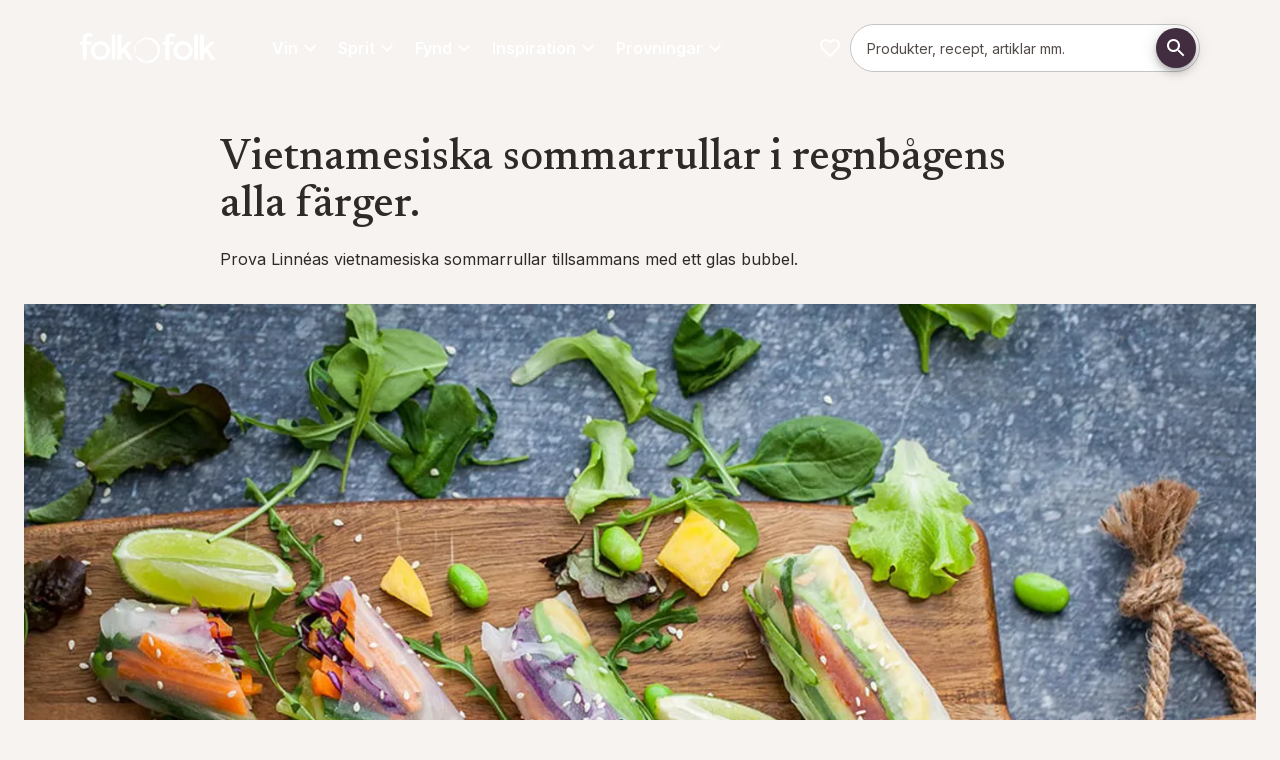

--- FILE ---
content_type: text/html; charset=utf-8
request_url: https://folkofolk.se/inspiration/recept/vietnamesiska-sommarrullar-i-regnbagens-alla-farger
body_size: 111623
content:
<!DOCTYPE html><html lang="sv" dir="ltr" class="__variable_a7fee5 __variable_58ca4e"><head><meta charSet="utf-8"/><meta name="viewport" content="width=device-width, initial-scale=1"/><link rel="preload" href="/_next/static/media/0e4efd2fe40c4681-s.p.woff2" as="font" crossorigin="" type="font/woff2"/><link rel="preload" href="/_next/static/media/5611c55482296524-s.p.woff2" as="font" crossorigin="" type="font/woff2"/><link rel="preload" href="/_next/static/media/5d73168d12d54ca2-s.p.woff2" as="font" crossorigin="" type="font/woff2"/><link rel="preload" href="/_next/static/media/6283f847ce92682a-s.p.woff2" as="font" crossorigin="" type="font/woff2"/><link rel="preload" href="/_next/static/media/64db618d6baa5db6-s.p.woff2" as="font" crossorigin="" type="font/woff2"/><link rel="preload" href="/_next/static/media/8d74e5deb81dc1f1-s.p.otf" as="font" crossorigin="" type="font/otf"/><link rel="preload" href="/_next/static/media/a2e1b65fa9b98ed0-s.p.woff2" as="font" crossorigin="" type="font/woff2"/><link rel="preload" href="/_next/static/media/c52292b21db43fc1-s.p.otf" as="font" crossorigin="" type="font/otf"/><link rel="preload" href="/_next/static/media/e4af272ccee01ff0-s.p.woff2" as="font" crossorigin="" type="font/woff2"/><link rel="preload" href="/_next/static/media/eaead17c7dbfcd5d-s.p.woff2" as="font" crossorigin="" type="font/woff2"/><link rel="preload" as="image" href="/images/folkofolk/logo.svg"/><link rel="stylesheet" href="/_next/static/css/72de9ac47e426e15.css" data-precedence="next"/><link rel="preload" as="script" fetchPriority="low" href="/_next/static/chunks/webpack-e74a91ae33e685ec.js"/><script src="/_next/static/chunks/4bd1b696-409494caf8c83275.js" async=""></script><script src="/_next/static/chunks/255-c4a1a479da567ca3.js" async=""></script><script src="/_next/static/chunks/main-app-42802528a7a775a6.js" async=""></script><script src="/_next/static/chunks/87316c00-ea8d640abe0b5a3e.js" async=""></script><script src="/_next/static/chunks/406-80b196ba513892bc.js" async=""></script><script src="/_next/static/chunks/40-10010395a0a0bb92.js" async=""></script><script src="/_next/static/chunks/979-96db3ec6b1d77fbd.js" async=""></script><script src="/_next/static/chunks/963-a381ca5cd427a360.js" async=""></script><script src="/_next/static/chunks/432-e19a3e7a0041f61e.js" async=""></script><script src="/_next/static/chunks/app/%5Blocale%5D/page-24303243f7477230.js" async=""></script><script src="/_next/static/chunks/958-87fdbff1716c55d3.js" async=""></script><script src="/_next/static/chunks/579-89a3d88af1259a14.js" async=""></script><script src="/_next/static/chunks/app/%5Blocale%5D/layout-ebcb418be9280f6c.js" async=""></script><script src="/_next/static/chunks/app/%5Blocale%5D/error-f625a7285c2c1ffc.js" async=""></script><link rel="preload" href="https://app.playable.com/campaign/sdk/utilities.responsive_iframe.min.js" as="script"/><link rel="preload" href="https://www.googletagmanager.com/gtm.js?id=GTM-K3XRFJH" as="script"/><meta name="next-size-adjust" content=""/><meta name="theme-color" content="#422C40"/><title>Vietnamesiska sommarrullar med grönsaker | folk o folk</title><meta name="description" content="Prova att laga Linnéas vietnamesiska sommarrullar, välj om du vill ha dem vegetariska eller med t ex räkor eller lax. Servera med ett glas bubblande Cava."/><meta name="robots" content="index"/><link rel="canonical" href="https://folkofolk.se/inspiration/recept/vietnamesiska-sommarrullar-i-regnbagens-alla-farger"/><meta property="og:title" content="Vietnamesiska sommarrullar med grönsaker"/><meta property="og:description" content="Prova Linnéas vietnamesiska sommarrullar tillsammans med ett glas Cava."/><meta property="og:url" content="https://folkofolk.se/inspiration/recept/vietnamesiska-sommarrullar-i-regnbagens-alla-farger"/><meta property="og:locale" content="sv-SE"/><meta property="og:image" content="https://res.cloudinary.com/anora/image/upload/t_OgImage-MD-MD/f_auto/folkofolk%2Fvietnamesiska-sommarrullar"/><meta property="og:image:width" content="1200"/><meta property="og:image:height" content="627"/><meta property="og:image:alt" content="Vietnamesiska sommarrullar med grönsaker"/><meta property="og:image:secure_url" content="https://res.cloudinary.com/anora/image/upload/t_OgImage-MD-MD/f_auto/folkofolk%2Fvietnamesiska-sommarrullar"/><meta property="og:type" content="website"/><meta name="twitter:card" content="summary_large_image"/><meta name="twitter:title" content="Vietnamesiska sommarrullar med grönsaker"/><meta name="twitter:description" content="Prova Linnéas vietnamesiska sommarrullar tillsammans med ett glas Cava."/><meta name="twitter:image" content="https://res.cloudinary.com/anora/image/upload/t_OgImage-MD-MD/f_auto/folkofolk%2Fvietnamesiska-sommarrullar"/><meta name="twitter:image:width" content="1200"/><meta name="twitter:image:height" content="627"/><meta name="twitter:image:alt" content="Vietnamesiska sommarrullar med grönsaker"/><meta name="twitter:image:secure_url" content="https://res.cloudinary.com/anora/image/upload/t_OgImage-MD-MD/f_auto/folkofolk%2Fvietnamesiska-sommarrullar"/><link rel="icon" href="/favicon.ico" type="image/x-icon" sizes="32x32"/><link rel="icon" href="/images/folkofolk/favicon.png"/><script>(self.__next_s=self.__next_s||[]).push(["https://app.playable.com/campaign/sdk/utilities.responsive_iframe.min.js",{"defer":true,"type":"text/javascript","id":"playable-responsive"}])</script><script src="/_next/static/chunks/polyfills-42372ed130431b0a.js" noModule=""></script><style data-emotion="mui-global 11gq5xo">html{-webkit-font-smoothing:antialiased;-moz-osx-font-smoothing:grayscale;box-sizing:border-box;-webkit-text-size-adjust:100%;}*,*::before,*::after{box-sizing:inherit;}strong,b{font-weight:600;}body{margin:0;color:var(--mui-palette-text-primary);font-family:var(--font-primary);font-weight:400;font-size:1rem;line-height:1.625;background-color:var(--mui-palette-background-default);}@media print{body{background-color:var(--mui-palette-common-white);}}body::backdrop{background-color:var(--mui-palette-background-default);}html{height:100%;}html .no-scroll{overflow:hidden;}body{height:100%;}@media print{body .no-print{display:none;}}@media print{body .print-as-block{display:block;}}body .page:not(.product-page){padding-top:calc(18 * var(--mui-spacing, 8px));padding-bottom:0;}@media (min-width:600px){body .page:not(.product-page){padding-top:calc(14 * var(--mui-spacing, 8px));}}@media (min-width:840px){body .page:not(.product-page){padding-top:calc(17 * var(--mui-spacing, 8px));}}body .page.product-page{padding-top:calc(14 * var(--mui-spacing, 8px));padding-bottom:0;}@media (min-width:600px){body .page.product-page{padding-top:calc(8 * var(--mui-spacing, 8px));}}@media (min-width:840px){body .page.product-page{padding-top:calc(12 * var(--mui-spacing, 8px));}}@media print{body .page{padding-top:0!important;}}body .maintenance-page{margin-top:calc(5 * var(--mui-spacing, 8px));margin-bottom:calc(5 * var(--mui-spacing, 8px));}body #footer{padding-bottom:calc(5 * var(--mui-spacing, 8px));margin-bottom:0;}body #footer h3{margin-top:0;margin-bottom:calc(2 * var(--mui-spacing, 8px));}body #main-navigation{gap:16px;}body #main-navigation .navigation-item{color:var(--mui-palette-common-white, #fff);font-family:var(--font-primary);}body #cookie-information-template-wrapper{height:0;}@media print{body #cookie-information-template-wrapper{display:none!important;}}.sub-menu{width:calc(100% + 32px);max-width:unset!important;right:-16px;left:-16px!important;}#footer{background-color:var(--mui-palette-primary-main);}#footer .MuiLink-root:hover{color:var(--mui-palette-secondary-light);}</style><style data-emotion="mui-global 32fgp2">:root{--mui-spacing:8px;--mui-shape-borderRadius:8px;--mui-shadows-0:none;--mui-shadows-1:0px 2px 1px -1px rgba(0,0,0,0.2),0px 1px 1px 0px rgba(0,0,0,0.14),0px 1px 3px 0px rgba(0,0,0,0.12);--mui-shadows-2:0px 3px 1px -2px rgba(0,0,0,0.2),0px 2px 2px 0px rgba(0,0,0,0.14),0px 1px 5px 0px rgba(0,0,0,0.12);--mui-shadows-3:0px 3px 3px -2px rgba(0,0,0,0.2),0px 3px 4px 0px rgba(0,0,0,0.14),0px 1px 8px 0px rgba(0,0,0,0.12);--mui-shadows-4:0px 2px 4px -1px rgba(0,0,0,0.2),0px 4px 5px 0px rgba(0,0,0,0.14),0px 1px 10px 0px rgba(0,0,0,0.12);--mui-shadows-5:0px 3px 5px -1px rgba(0,0,0,0.2),0px 5px 8px 0px rgba(0,0,0,0.14),0px 1px 14px 0px rgba(0,0,0,0.12);--mui-shadows-6:0px 3px 5px -1px rgba(0,0,0,0.2),0px 6px 10px 0px rgba(0,0,0,0.14),0px 1px 18px 0px rgba(0,0,0,0.12);--mui-shadows-7:0px 4px 5px -2px rgba(0,0,0,0.2),0px 7px 10px 1px rgba(0,0,0,0.14),0px 2px 16px 1px rgba(0,0,0,0.12);--mui-shadows-8:0px 5px 5px -3px rgba(0,0,0,0.2),0px 8px 10px 1px rgba(0,0,0,0.14),0px 3px 14px 2px rgba(0,0,0,0.12);--mui-shadows-9:0px 5px 6px -3px rgba(0,0,0,0.2),0px 9px 12px 1px rgba(0,0,0,0.14),0px 3px 16px 2px rgba(0,0,0,0.12);--mui-shadows-10:0px 6px 6px -3px rgba(0,0,0,0.2),0px 10px 14px 1px rgba(0,0,0,0.14),0px 4px 18px 3px rgba(0,0,0,0.12);--mui-shadows-11:0px 6px 7px -4px rgba(0,0,0,0.2),0px 11px 15px 1px rgba(0,0,0,0.14),0px 4px 20px 3px rgba(0,0,0,0.12);--mui-shadows-12:0px 7px 8px -4px rgba(0,0,0,0.2),0px 12px 17px 2px rgba(0,0,0,0.14),0px 5px 22px 4px rgba(0,0,0,0.12);--mui-shadows-13:0px 7px 8px -4px rgba(0,0,0,0.2),0px 13px 19px 2px rgba(0,0,0,0.14),0px 5px 24px 4px rgba(0,0,0,0.12);--mui-shadows-14:0px 7px 9px -4px rgba(0,0,0,0.2),0px 14px 21px 2px rgba(0,0,0,0.14),0px 5px 26px 4px rgba(0,0,0,0.12);--mui-shadows-15:0px 8px 9px -5px rgba(0,0,0,0.2),0px 15px 22px 2px rgba(0,0,0,0.14),0px 6px 28px 5px rgba(0,0,0,0.12);--mui-shadows-16:0px 8px 10px -5px rgba(0,0,0,0.2),0px 16px 24px 2px rgba(0,0,0,0.14),0px 6px 30px 5px rgba(0,0,0,0.12);--mui-shadows-17:0px 8px 11px -5px rgba(0,0,0,0.2),0px 17px 26px 2px rgba(0,0,0,0.14),0px 6px 32px 5px rgba(0,0,0,0.12);--mui-shadows-18:0px 9px 11px -5px rgba(0,0,0,0.2),0px 18px 28px 2px rgba(0,0,0,0.14),0px 7px 34px 6px rgba(0,0,0,0.12);--mui-shadows-19:0px 9px 12px -6px rgba(0,0,0,0.2),0px 19px 29px 2px rgba(0,0,0,0.14),0px 7px 36px 6px rgba(0,0,0,0.12);--mui-shadows-20:0px 10px 13px -6px rgba(0,0,0,0.2),0px 20px 31px 3px rgba(0,0,0,0.14),0px 8px 38px 7px rgba(0,0,0,0.12);--mui-shadows-21:0px 10px 13px -6px rgba(0,0,0,0.2),0px 21px 33px 3px rgba(0,0,0,0.14),0px 8px 40px 7px rgba(0,0,0,0.12);--mui-shadows-22:0px 10px 14px -6px rgba(0,0,0,0.2),0px 22px 35px 3px rgba(0,0,0,0.14),0px 8px 42px 7px rgba(0,0,0,0.12);--mui-shadows-23:0px 11px 14px -7px rgba(0,0,0,0.2),0px 23px 36px 3px rgba(0,0,0,0.14),0px 9px 44px 8px rgba(0,0,0,0.12);--mui-shadows-24:0px 11px 15px -7px rgba(0,0,0,0.2),0px 24px 38px 3px rgba(0,0,0,0.14),0px 9px 46px 8px rgba(0,0,0,0.12);--mui-zIndex-mobileStepper:1000;--mui-zIndex-fab:1050;--mui-zIndex-speedDial:1050;--mui-zIndex-appBar:1100;--mui-zIndex-drawer:1200;--mui-zIndex-modal:1300;--mui-zIndex-snackbar:1400;--mui-zIndex-tooltip:1500;--mui-font-allVariants:/1.625;--mui-font-displayTitle:500 4.125rem/1.121 var(--font-title, var(--font-primary));--mui-font-h1:500 2.625rem/1.121 var(--font-title, var(--font-primary));--mui-font-h2:500 2.25rem/1.121 var(--font-title, var(--font-primary));--mui-font-h3:500 1.5rem/1.121 var(--font-title, var(--font-primary));--mui-font-h4:500 1.25rem/1.121 var(--font-title, var(--font-primary));--mui-font-h5:500 1.125rem/1.121 var(--font-title, var(--font-primary));--mui-font-h6:500 1rem/1.121 var(--font-title, var(--font-primary));--mui-font-subtitle1:400 1.188rem/1.58 var(--font-title,var(--font-primary));--mui-font-leadText:bold 1.25rem/1.6;--mui-font-body2:400 0.875rem/1.571 var(--font-primary);--mui-font-button:bold 0.875rem/1.625 var(--font-primary);--mui-font-caption:italic 400 0.75rem/1.625 var(--font-primary);--mui-font-overline:700 0.75rem/1.625 var(--font-primary);--mui-font-subtitle2:500 0.875rem/1.625 var(--font-primary);--mui-font-body1:400 1rem/1.625 var(--font-primary);--mui-font-inherit:inherit inherit/inherit inherit;}:root{-webkit-print-color-scheme:light;color-scheme:light;--mui-palette-primary-main:#422C40;--mui-palette-primary-contrastText:#fff;--mui-palette-primary-light:rgb(103, 86, 102);--mui-palette-primary-dark:rgb(46, 30, 44);--mui-palette-primary-mainChannel:66 44 64;--mui-palette-primary-lightChannel:103 86 102;--mui-palette-primary-darkChannel:46 30 44;--mui-palette-primary-contrastTextChannel:255 255 255;--mui-palette-secondary-700:#EEF4E0;--mui-palette-secondary-900:#889081;--mui-palette-secondary-dark:#687c3c;--mui-palette-secondary-main:#A3BA6E;--mui-palette-secondary-light:#DBE3C7;--mui-palette-secondary-contrastText:#000;--mui-palette-secondary-mainChannel:163 186 110;--mui-palette-secondary-lightChannel:219 227 199;--mui-palette-secondary-darkChannel:104 124 60;--mui-palette-secondary-contrastTextChannel:0 0 0;--mui-palette-text-primary:#2E2A28;--mui-palette-text-secondary:#7F7471;--mui-palette-text-disabled:rgba(0, 0, 0, 0.38);--mui-palette-text-primaryChannel:46 42 40;--mui-palette-text-secondaryChannel:127 116 113;--mui-palette-blue-main:#71868C;--mui-palette-blue-dark:#56676C;--mui-palette-blue-contrastText:#000;--mui-palette-blue-mainChannel:113 134 140;--mui-palette-blue-darkChannel:86 103 108;--mui-palette-blue-contrastTextChannel:0 0 0;--mui-palette-links-main:#56676C;--mui-palette-links-contrastText:#422C40;--mui-palette-links-mainChannel:86 103 108;--mui-palette-links-contrastTextChannel:66 44 64;--mui-palette-header-main:#181615;--mui-palette-header-contrastText:#fff;--mui-palette-header-mainChannel:24 22 21;--mui-palette-header-contrastTextChannel:255 255 255;--mui-palette-background-default:#F7F3F1;--mui-palette-background-paper:#fff;--mui-palette-background-defaultChannel:247 243 241;--mui-palette-background-paperChannel:255 255 255;--mui-palette-grey-50:#fafafa;--mui-palette-grey-100:#EBEBEB;--mui-palette-grey-200:#F0EBE7;--mui-palette-grey-300:#F0ECE9;--mui-palette-grey-400:#E5DFD9;--mui-palette-grey-500:#7F7471;--mui-palette-grey-600:#675E5B;--mui-palette-grey-700:#615956;--mui-palette-grey-800:#524B47;--mui-palette-grey-900:#2E2A28;--mui-palette-grey-A100:#E1D7CF;--mui-palette-grey-A200:#C9C0C9;--mui-palette-grey-A400:#bdbdbd;--mui-palette-grey-A700:#616161;--mui-palette-error-100:rgba(239, 194, 210, 0.5);--mui-palette-error-main:#DD3147;--mui-palette-error-light:rgb(227, 90, 107);--mui-palette-error-dark:rgb(154, 34, 49);--mui-palette-error-contrastText:#fff;--mui-palette-error-mainChannel:221 49 71;--mui-palette-error-lightChannel:227 90 107;--mui-palette-error-darkChannel:154 34 49;--mui-palette-error-contrastTextChannel:255 255 255;--mui-palette-success-main:rgb(139, 181, 80);--mui-palette-success-light:rgb(176, 219, 116);--mui-palette-success-dark:rgb(97, 126, 56);--mui-palette-success-contrastText:rgba(0, 0, 0, 0.87);--mui-palette-success-mainChannel:139 181 80;--mui-palette-success-lightChannel:176 219 116;--mui-palette-success-darkChannel:97 126 56;--mui-palette-success-contrastTextChannel:0 0 0;--mui-palette-warning-main:#e68532;--mui-palette-warning-light:rgb(235, 157, 91);--mui-palette-warning-dark:rgb(161, 93, 35);--mui-palette-warning-contrastText:rgba(0, 0, 0, 0.87);--mui-palette-warning-mainChannel:230 133 50;--mui-palette-warning-lightChannel:235 157 91;--mui-palette-warning-darkChannel:161 93 35;--mui-palette-warning-contrastTextChannel:0 0 0;--mui-palette-info-main:rgb(70, 152, 202);--mui-palette-info-light:rgb(164, 200, 225);--mui-palette-info-dark:rgb(49, 106, 141);--mui-palette-info-contrastText:#fff;--mui-palette-info-mainChannel:70 152 202;--mui-palette-info-lightChannel:164 200 225;--mui-palette-info-darkChannel:49 106 141;--mui-palette-info-contrastTextChannel:255 255 255;--mui-palette-divider:#E1D7CF;--mui-palette-common-white:#fff;--mui-palette-common-black:#000;--mui-palette-common-background:#fff;--mui-palette-common-onBackground:#000;--mui-palette-common-backgroundChannel:255 255 255;--mui-palette-common-onBackgroundChannel:0 0 0;--mui-palette-green-400:#bfc8aa;--mui-palette-green-main:#EEF4E0;--mui-palette-green-dark:#51554E;--mui-palette-green-mainChannel:238 244 224;--mui-palette-green-darkChannel:81 85 78;--mui-palette-action-active:rgba(0, 0, 0, 0.54);--mui-palette-action-hover:rgba(0, 0, 0, 0.04);--mui-palette-action-hoverOpacity:0.04;--mui-palette-action-selected:rgba(0, 0, 0, 0.08);--mui-palette-action-selectedOpacity:0.08;--mui-palette-action-disabled:rgba(0, 0, 0, 0.26);--mui-palette-action-disabledBackground:rgba(0, 0, 0, 0.12);--mui-palette-action-disabledOpacity:0.38;--mui-palette-action-focus:rgba(0, 0, 0, 0.12);--mui-palette-action-focusOpacity:0.12;--mui-palette-action-activatedOpacity:0.12;--mui-palette-action-activeChannel:0 0 0;--mui-palette-action-selectedChannel:0 0 0;--mui-palette-Alert-errorColor:rgb(90, 36, 42);--mui-palette-Alert-infoColor:rgb(65, 80, 90);--mui-palette-Alert-successColor:rgb(70, 87, 46);--mui-palette-Alert-warningColor:rgb(94, 62, 36);--mui-palette-Alert-errorFilledBg:var(--mui-palette-error-main, #DD3147);--mui-palette-Alert-infoFilledBg:var(--mui-palette-info-main, rgb(70, 152, 202));--mui-palette-Alert-successFilledBg:var(--mui-palette-success-main, rgb(139, 181, 80));--mui-palette-Alert-warningFilledBg:var(--mui-palette-warning-main, #e68532);--mui-palette-Alert-errorFilledColor:#fff;--mui-palette-Alert-infoFilledColor:#fff;--mui-palette-Alert-successFilledColor:rgba(0, 0, 0, 0.87);--mui-palette-Alert-warningFilledColor:rgba(0, 0, 0, 0.87);--mui-palette-Alert-errorStandardBg:rgb(252, 238, 240);--mui-palette-Alert-infoStandardBg:rgb(245, 249, 252);--mui-palette-Alert-successStandardBg:rgb(247, 251, 241);--mui-palette-Alert-warningStandardBg:rgb(253, 245, 238);--mui-palette-Alert-errorIconColor:var(--mui-palette-error-main, #DD3147);--mui-palette-Alert-infoIconColor:var(--mui-palette-info-main, rgb(70, 152, 202));--mui-palette-Alert-successIconColor:var(--mui-palette-success-main, rgb(139, 181, 80));--mui-palette-Alert-warningIconColor:var(--mui-palette-warning-main, #e68532);--mui-palette-AppBar-defaultBg:var(--mui-palette-grey-100, #EBEBEB);--mui-palette-Avatar-defaultBg:var(--mui-palette-grey-400, #E5DFD9);--mui-palette-Button-inheritContainedBg:var(--mui-palette-grey-300, #F0ECE9);--mui-palette-Button-inheritContainedHoverBg:var(--mui-palette-grey-A100, #E1D7CF);--mui-palette-Chip-defaultBorder:var(--mui-palette-grey-400, #E5DFD9);--mui-palette-Chip-defaultAvatarColor:var(--mui-palette-grey-700, #615956);--mui-palette-Chip-defaultIconColor:var(--mui-palette-grey-700, #615956);--mui-palette-FilledInput-bg:rgba(0, 0, 0, 0.06);--mui-palette-FilledInput-hoverBg:rgba(0, 0, 0, 0.09);--mui-palette-FilledInput-disabledBg:rgba(0, 0, 0, 0.12);--mui-palette-LinearProgress-primaryBg:rgb(183, 174, 182);--mui-palette-LinearProgress-secondaryBg:rgb(220, 228, 199);--mui-palette-LinearProgress-errorBg:rgb(242, 176, 185);--mui-palette-LinearProgress-infoBg:rgb(184, 215, 234);--mui-palette-LinearProgress-successBg:rgb(210, 226, 188);--mui-palette-LinearProgress-warningBg:rgb(245, 208, 177);--mui-palette-Skeleton-bg:rgba(var(--mui-palette-text-primaryChannel, undefined) / 0.11);--mui-palette-Slider-primaryTrack:rgb(183, 174, 182);--mui-palette-Slider-secondaryTrack:rgb(220, 228, 199);--mui-palette-Slider-errorTrack:rgb(242, 176, 185);--mui-palette-Slider-infoTrack:rgb(184, 215, 234);--mui-palette-Slider-successTrack:rgb(210, 226, 188);--mui-palette-Slider-warningTrack:rgb(245, 208, 177);--mui-palette-SnackbarContent-bg:rgb(49, 48, 48);--mui-palette-SnackbarContent-color:#fff;--mui-palette-SpeedDialAction-fabHoverBg:rgb(216, 216, 216);--mui-palette-StepConnector-border:var(--mui-palette-grey-400, #E5DFD9);--mui-palette-StepContent-border:var(--mui-palette-grey-400, #E5DFD9);--mui-palette-Switch-defaultColor:var(--mui-palette-common-white, #fff);--mui-palette-Switch-defaultDisabledColor:var(--mui-palette-grey-100, #EBEBEB);--mui-palette-Switch-primaryDisabledColor:rgb(183, 174, 182);--mui-palette-Switch-secondaryDisabledColor:rgb(220, 228, 199);--mui-palette-Switch-errorDisabledColor:rgb(242, 176, 185);--mui-palette-Switch-infoDisabledColor:rgb(184, 215, 234);--mui-palette-Switch-successDisabledColor:rgb(210, 226, 188);--mui-palette-Switch-warningDisabledColor:rgb(245, 208, 177);--mui-palette-TableCell-border:rgba(251, 250, 249, 1);--mui-palette-Tooltip-bg:rgba(97, 89, 86, 0.92);--mui-palette-dividerChannel:225 215 207;--mui-opacity-inputPlaceholder:0.42;--mui-opacity-inputUnderline:0.42;--mui-opacity-switchTrackDisabled:0.12;--mui-opacity-switchTrack:0.38;}</style><style data-emotion="mui-global 1prfaxn">@-webkit-keyframes mui-auto-fill{from{display:block;}}@keyframes mui-auto-fill{from{display:block;}}@-webkit-keyframes mui-auto-fill-cancel{from{display:block;}}@keyframes mui-auto-fill-cancel{from{display:block;}}</style><style data-emotion="mui o0e5zt gnp4a8 wsseua 1ejgn68 1laxlqz 13819tw 79elbk j7qwjs 1p4qfsk 1gjh48n 1pr2k3u 1cf1tn9 1xa1wg2 mrcaev 1x9l1j2 475q30 xeiig5 cveorv iguwhy 19etupu 1k7a0ks 1xdhyk6 z17hso a2m2qv 1v59uou 9z9cpv 1tr5e88 1httc6x 0 ecg5aa putfjm 1dlq1q5 17w7bn7 jb25re 1qiiha9 c2uykd gcom5k z6vq6s hl8mmz nl8o13 pyc7e4 73ml60 11fovkc fr816z gw3czr 1uwn1yc 11t27an o3l050 mpj5ud ua7tjg pxzrbn yltkh5 q590rh sw2hjd 139njim 1jgkrpt 1pmy5pz h4oji8 jdty8x hzsn0w nm7ys3 rpy4g9 lzl9m6 pfb1y7 1dmug5a 101ined 1jao9qp 1pigllx 1nedkx8 1pi2lzz i6bazn 1hclp7m 11dx2rx 137xi5a 1o7n9hv q00734 mhxz5v 1jjnsqp qf4ogk ok7n3e 1tci7g0 16ikvfn 3lua3a nb18u8 3i6uek 1iqvbe0 cn458a 1g3zqoe 8gwjvt cnqvz8 1woz2jo iu6ju6 18452s4 dw7wav 5wut5v 1t5q2g4 71msa8 16wc8t8 13w5n1n 5817p0 1hfqcmv chz7cr f829pv vzc15p 1c4whxf qx3x5d 1twz7nj 45uvl3 1jkootf td7vs 1y3rcin 1pkyiak 100wvjw 80v494 dxz6d3 1v1vm17 1itdqmc dd05qe 1bl9ma3 w4cd9x 18jqfyr d8c7un 1vryol4 485fpn 1ua4ft0 1wu75uf f9by22 58ytmu 1r38ykf 34xrk3 1d5eh6d 13fz335 1hbm1vg 1pc1xkg t6vzkn khxi61 19tmyeb 18jooyv 17rhq0d 1a2nwv9 17ge8kq rmexes 12o6aqr ckrgh3">.mui-o0e5zt{padding-bottom:calc(10 * var(--mui-spacing));}.mui-gnp4a8{width:100%;margin-left:auto;box-sizing:border-box;margin-right:auto;padding-left:calc(2 * var(--mui-spacing));padding-right:calc(2 * var(--mui-spacing));padding-left:12px;padding-right:12px;display:-webkit-box;display:-webkit-flex;display:-ms-flexbox;display:flex;-webkit-box-flex-wrap:wrap;-webkit-flex-wrap:wrap;-ms-flex-wrap:wrap;flex-wrap:wrap;}@media (min-width:600px){.mui-gnp4a8{padding-left:calc(3 * var(--mui-spacing));padding-right:calc(3 * var(--mui-spacing));}}@media (min-width:1280px){.mui-gnp4a8{max-width:1280px;}}.mui-wsseua{display:-webkit-box;display:-webkit-flex;display:-ms-flexbox;display:flex;-webkit-flex-direction:column;-ms-flex-direction:column;flex-direction:column;width:100%;max-width:840px;margin-left:auto;margin-right:auto;}@media print{.mui-wsseua{-webkit-flex:1 1 300px;-ms-flex:1 1 300px;flex:1 1 300px;padding-right:calc(3 * var(--mui-spacing));}}.mui-1ejgn68{margin:0;font-family:var(--font-title, var(--font-primary));font-weight:500;font-size:1.8125rem;line-height:1.121;margin-bottom:0.35em;margin-bottom:calc(2 * var(--mui-spacing, 8px));}@media (max-width:839px){.mui-1ejgn68{font-size:2.25rem;}}@media (min-width:600px){.mui-1ejgn68{font-size:2.2302rem;}}@media (min-width:840px){.mui-1ejgn68{font-size:2.4532rem;}}@media (min-width:1280px){.mui-1ejgn68{font-size:2.6762rem;}}.mui-1laxlqz{margin:0;font-family:var(--font-primary);font-weight:400;font-size:1rem;line-height:1.625;}@media (min-width:0px){.mui-1laxlqz{padding-bottom:calc(2 * var(--mui-spacing));}}@media (min-width:840px){.mui-1laxlqz{padding-bottom:calc(4 * var(--mui-spacing));}}.mui-13819tw{width:100%;box-sizing:border-box;margin-bottom:calc(5 * var(--mui-spacing));}@media print{.mui-13819tw{-webkit-flex:0 0 300px;-ms-flex:0 0 300px;flex:0 0 300px;margin-bottom:var(--mui-spacing);}.mui-13819tw img{width:300px!important;height:300px!important;object-fit:cover;}}.mui-79elbk{position:relative;}.mui-j7qwjs{display:-webkit-box;display:-webkit-flex;display:-ms-flexbox;display:flex;-webkit-flex-direction:column;-ms-flex-direction:column;flex-direction:column;}.mui-1p4qfsk{-webkit-flex:1 1 100%;-ms-flex:1 1 100%;flex:1 1 100%;margin-top:calc(2 * var(--mui-spacing));margin-bottom:calc(2 * var(--mui-spacing));}.mui-1p4qfsk .print-as-block{margin-bottom:calc(2 * var(--mui-spacing));}.mui-1gjh48n{margin:0;font-family:var(--font-primary);font-weight:400;font-size:1rem;line-height:1.625;margin-top:calc(2 * var(--mui-spacing));margin-left:auto;}.mui-1pr2k3u{display:-webkit-box;display:-webkit-flex;display:-ms-flexbox;display:flex;-webkit-flex-direction:row;-ms-flex-direction:row;flex-direction:row;-webkit-box-flex-wrap:wrap;-webkit-flex-wrap:wrap;-ms-flex-wrap:wrap;flex-wrap:wrap;-webkit-flex:1 1 100%;-ms-flex:1 1 100%;flex:1 1 100%;border-top:1px solid;border-color:var(--mui-palette-divider);padding-top:calc(2 * var(--mui-spacing));gap:calc(2 * var(--mui-spacing));-webkit-align-items:center;-webkit-box-align:center;-ms-flex-align:center;align-items:center;margin-bottom:calc(2 * var(--mui-spacing));}@media print{.mui-1pr2k3u{margin-bottom:calc(2 * var(--mui-spacing));}}.mui-1cf1tn9{display:-webkit-box;display:-webkit-flex;display:-ms-flexbox;display:flex;-webkit-flex-direction:row;-ms-flex-direction:row;flex-direction:row;-webkit-box-flex-wrap:wrap;-webkit-flex-wrap:wrap;-ms-flex-wrap:wrap;flex-wrap:wrap;gap:var(--mui-spacing);-webkit-align-items:center;-webkit-box-align:center;-ms-flex-align:center;align-items:center;}.mui-1xa1wg2{-webkit-user-select:none;-moz-user-select:none;-ms-user-select:none;user-select:none;width:1em;height:1em;display:inline-block;-webkit-flex-shrink:0;-ms-flex-negative:0;flex-shrink:0;-webkit-transition:fill 300ms cubic-bezier(0.4, 0, 0.2, 1) 0ms;transition:fill 300ms cubic-bezier(0.4, 0, 0.2, 1) 0ms;fill:currentColor;font-size:1.5rem;width:32px;height:32px;}.mui-mrcaev{margin:0;font-family:var(--font-primary);font-weight:400;font-size:0.875rem;line-height:1.571;line-height:1;}.mui-1x9l1j2{display:-webkit-box;display:-webkit-flex;display:-ms-flexbox;display:flex;-webkit-flex-direction:row;-ms-flex-direction:row;flex-direction:row;-webkit-box-flex-wrap:wrap;-webkit-flex-wrap:wrap;-ms-flex-wrap:wrap;flex-wrap:wrap;gap:var(--mui-spacing);margin-left:auto;}.mui-475q30{font-family:var(--font-primary);font-weight:bold;font-size:0.875rem;line-height:1.625;text-transform:uppercase;min-width:64px;padding:6px 16px;border:0;border-radius:var(--mui-shape-borderRadius);-webkit-transition:background-color 250ms cubic-bezier(0.4, 0, 0.2, 1) 0ms,box-shadow 250ms cubic-bezier(0.4, 0, 0.2, 1) 0ms,border-color 250ms cubic-bezier(0.4, 0, 0.2, 1) 0ms,color 250ms cubic-bezier(0.4, 0, 0.2, 1) 0ms;transition:background-color 250ms cubic-bezier(0.4, 0, 0.2, 1) 0ms,box-shadow 250ms cubic-bezier(0.4, 0, 0.2, 1) 0ms,border-color 250ms cubic-bezier(0.4, 0, 0.2, 1) 0ms,color 250ms cubic-bezier(0.4, 0, 0.2, 1) 0ms;padding:6px 8px;color:var(--variant-textColor);background-color:var(--variant-textBg);--variant-textColor:var(--mui-palette-primary-main);--variant-outlinedColor:var(--mui-palette-primary-main);--variant-outlinedBorder:rgba(var(--mui-palette-primary-mainChannel) / 0.5);--variant-containedColor:var(--mui-palette-primary-contrastText);--variant-containedBg:var(--mui-palette-primary-main);box-shadow:none;-webkit-transition:background-color 250ms cubic-bezier(0.4, 0, 0.2, 1) 0ms,box-shadow 250ms cubic-bezier(0.4, 0, 0.2, 1) 0ms,border-color 250ms cubic-bezier(0.4, 0, 0.2, 1) 0ms;transition:background-color 250ms cubic-bezier(0.4, 0, 0.2, 1) 0ms,box-shadow 250ms cubic-bezier(0.4, 0, 0.2, 1) 0ms,border-color 250ms cubic-bezier(0.4, 0, 0.2, 1) 0ms;border-radius:calc(4 * var(--mui-spacing, 8px));text-transform:initial;width:-webkit-fit-content;width:-moz-fit-content;width:fit-content;}.mui-475q30:hover{-webkit-text-decoration:none;text-decoration:none;}.mui-475q30.Mui-disabled{color:var(--mui-palette-action-disabled);}@media (hover: hover){.mui-475q30:hover{--variant-containedBg:var(--mui-palette-primary-dark);--variant-textBg:rgba(var(--mui-palette-primary-mainChannel) / calc(var(--mui-palette-action-hoverOpacity)));--variant-outlinedBorder:var(--mui-palette-primary-main);--variant-outlinedBg:rgba(var(--mui-palette-primary-mainChannel) / calc(var(--mui-palette-action-hoverOpacity)));}}.mui-475q30:hover{box-shadow:none;}.mui-475q30.Mui-focusVisible{box-shadow:none;}.mui-475q30:active{box-shadow:none;}.mui-475q30.Mui-disabled{box-shadow:none;}.mui-475q30.MuiButton-loading{color:transparent;}@media (min-width:0px){.mui-475q30{display:none;}}@media (min-width:840px){.mui-475q30{display:-webkit-inline-box;display:-webkit-inline-flex;display:-ms-inline-flexbox;display:inline-flex;}}.mui-xeiig5{display:-webkit-inline-box;display:-webkit-inline-flex;display:-ms-inline-flexbox;display:inline-flex;-webkit-align-items:center;-webkit-box-align:center;-ms-flex-align:center;align-items:center;-webkit-box-pack:center;-ms-flex-pack:center;-webkit-justify-content:center;justify-content:center;position:relative;box-sizing:border-box;-webkit-tap-highlight-color:transparent;background-color:transparent;outline:0;border:0;margin:0;border-radius:0;padding:0;cursor:pointer;-webkit-user-select:none;-moz-user-select:none;-ms-user-select:none;user-select:none;vertical-align:middle;-moz-appearance:none;-webkit-appearance:none;-webkit-text-decoration:none;text-decoration:none;color:inherit;font-family:var(--font-primary);font-weight:bold;font-size:0.875rem;line-height:1.625;text-transform:uppercase;min-width:64px;padding:6px 16px;border:0;border-radius:var(--mui-shape-borderRadius);-webkit-transition:background-color 250ms cubic-bezier(0.4, 0, 0.2, 1) 0ms,box-shadow 250ms cubic-bezier(0.4, 0, 0.2, 1) 0ms,border-color 250ms cubic-bezier(0.4, 0, 0.2, 1) 0ms,color 250ms cubic-bezier(0.4, 0, 0.2, 1) 0ms;transition:background-color 250ms cubic-bezier(0.4, 0, 0.2, 1) 0ms,box-shadow 250ms cubic-bezier(0.4, 0, 0.2, 1) 0ms,border-color 250ms cubic-bezier(0.4, 0, 0.2, 1) 0ms,color 250ms cubic-bezier(0.4, 0, 0.2, 1) 0ms;padding:6px 8px;color:var(--variant-textColor);background-color:var(--variant-textBg);--variant-textColor:var(--mui-palette-primary-main);--variant-outlinedColor:var(--mui-palette-primary-main);--variant-outlinedBorder:rgba(var(--mui-palette-primary-mainChannel) / 0.5);--variant-containedColor:var(--mui-palette-primary-contrastText);--variant-containedBg:var(--mui-palette-primary-main);box-shadow:none;-webkit-transition:background-color 250ms cubic-bezier(0.4, 0, 0.2, 1) 0ms,box-shadow 250ms cubic-bezier(0.4, 0, 0.2, 1) 0ms,border-color 250ms cubic-bezier(0.4, 0, 0.2, 1) 0ms;transition:background-color 250ms cubic-bezier(0.4, 0, 0.2, 1) 0ms,box-shadow 250ms cubic-bezier(0.4, 0, 0.2, 1) 0ms,border-color 250ms cubic-bezier(0.4, 0, 0.2, 1) 0ms;border-radius:calc(4 * var(--mui-spacing, 8px));text-transform:initial;width:-webkit-fit-content;width:-moz-fit-content;width:fit-content;}.mui-xeiig5::-moz-focus-inner{border-style:none;}.mui-xeiig5.Mui-disabled{pointer-events:none;cursor:default;}@media print{.mui-xeiig5{-webkit-print-color-adjust:exact;color-adjust:exact;}}.mui-xeiig5:hover{-webkit-text-decoration:none;text-decoration:none;}.mui-xeiig5.Mui-disabled{color:var(--mui-palette-action-disabled);}@media (hover: hover){.mui-xeiig5:hover{--variant-containedBg:var(--mui-palette-primary-dark);--variant-textBg:rgba(var(--mui-palette-primary-mainChannel) / calc(var(--mui-palette-action-hoverOpacity)));--variant-outlinedBorder:var(--mui-palette-primary-main);--variant-outlinedBg:rgba(var(--mui-palette-primary-mainChannel) / calc(var(--mui-palette-action-hoverOpacity)));}}.mui-xeiig5:hover{box-shadow:none;}.mui-xeiig5.Mui-focusVisible{box-shadow:none;}.mui-xeiig5:active{box-shadow:none;}.mui-xeiig5.Mui-disabled{box-shadow:none;}.mui-xeiig5.MuiButton-loading{color:transparent;}@media (min-width:0px){.mui-xeiig5{display:none;}}@media (min-width:840px){.mui-xeiig5{display:-webkit-inline-box;display:-webkit-inline-flex;display:-ms-inline-flexbox;display:inline-flex;}}.mui-cveorv{display:inherit;margin-right:8px;margin-left:-4px;}.mui-cveorv>*:nth-of-type(1){font-size:20px;}.mui-iguwhy{-webkit-user-select:none;-moz-user-select:none;-ms-user-select:none;user-select:none;width:1em;height:1em;display:inline-block;-webkit-flex-shrink:0;-ms-flex-negative:0;flex-shrink:0;-webkit-transition:fill 300ms cubic-bezier(0.4, 0, 0.2, 1) 0ms;transition:fill 300ms cubic-bezier(0.4, 0, 0.2, 1) 0ms;fill:currentColor;font-size:1.5rem;}.mui-19etupu{font-family:var(--font-primary);font-weight:bold;font-size:0.875rem;line-height:1.625;text-transform:uppercase;min-width:64px;padding:6px 16px;border:0;border-radius:var(--mui-shape-borderRadius);-webkit-transition:background-color 250ms cubic-bezier(0.4, 0, 0.2, 1) 0ms,box-shadow 250ms cubic-bezier(0.4, 0, 0.2, 1) 0ms,border-color 250ms cubic-bezier(0.4, 0, 0.2, 1) 0ms,color 250ms cubic-bezier(0.4, 0, 0.2, 1) 0ms;transition:background-color 250ms cubic-bezier(0.4, 0, 0.2, 1) 0ms,box-shadow 250ms cubic-bezier(0.4, 0, 0.2, 1) 0ms,border-color 250ms cubic-bezier(0.4, 0, 0.2, 1) 0ms,color 250ms cubic-bezier(0.4, 0, 0.2, 1) 0ms;padding:6px 8px;color:var(--variant-textColor);background-color:var(--variant-textBg);--variant-textColor:var(--mui-palette-primary-main);--variant-outlinedColor:var(--mui-palette-primary-main);--variant-outlinedBorder:rgba(var(--mui-palette-primary-mainChannel) / 0.5);--variant-containedColor:var(--mui-palette-primary-contrastText);--variant-containedBg:var(--mui-palette-primary-main);box-shadow:none;-webkit-transition:background-color 250ms cubic-bezier(0.4, 0, 0.2, 1) 0ms,box-shadow 250ms cubic-bezier(0.4, 0, 0.2, 1) 0ms,border-color 250ms cubic-bezier(0.4, 0, 0.2, 1) 0ms;transition:background-color 250ms cubic-bezier(0.4, 0, 0.2, 1) 0ms,box-shadow 250ms cubic-bezier(0.4, 0, 0.2, 1) 0ms,border-color 250ms cubic-bezier(0.4, 0, 0.2, 1) 0ms;border-radius:calc(4 * var(--mui-spacing, 8px));text-transform:initial;padding-top:calc(1.2 * var(--mui-spacing));padding-bottom:calc(1.2 * var(--mui-spacing));padding-left:calc(3 * var(--mui-spacing));padding-right:calc(3 * var(--mui-spacing));height:-webkit-fit-content;height:-moz-fit-content;height:fit-content;}.mui-19etupu:hover{-webkit-text-decoration:none;text-decoration:none;}.mui-19etupu.Mui-disabled{color:var(--mui-palette-action-disabled);}@media (hover: hover){.mui-19etupu:hover{--variant-containedBg:var(--mui-palette-primary-dark);--variant-textBg:rgba(var(--mui-palette-primary-mainChannel) / calc(var(--mui-palette-action-hoverOpacity)));--variant-outlinedBorder:var(--mui-palette-primary-main);--variant-outlinedBg:rgba(var(--mui-palette-primary-mainChannel) / calc(var(--mui-palette-action-hoverOpacity)));}}.mui-19etupu:hover{box-shadow:none;}.mui-19etupu.Mui-focusVisible{box-shadow:none;}.mui-19etupu:active{box-shadow:none;}.mui-19etupu.Mui-disabled{box-shadow:none;}.mui-19etupu.MuiButton-loading{color:transparent;}.mui-1k7a0ks{display:-webkit-inline-box;display:-webkit-inline-flex;display:-ms-inline-flexbox;display:inline-flex;-webkit-align-items:center;-webkit-box-align:center;-ms-flex-align:center;align-items:center;-webkit-box-pack:center;-ms-flex-pack:center;-webkit-justify-content:center;justify-content:center;position:relative;box-sizing:border-box;-webkit-tap-highlight-color:transparent;background-color:transparent;outline:0;border:0;margin:0;border-radius:0;padding:0;cursor:pointer;-webkit-user-select:none;-moz-user-select:none;-ms-user-select:none;user-select:none;vertical-align:middle;-moz-appearance:none;-webkit-appearance:none;-webkit-text-decoration:none;text-decoration:none;color:inherit;font-family:var(--font-primary);font-weight:bold;font-size:0.875rem;line-height:1.625;text-transform:uppercase;min-width:64px;padding:6px 16px;border:0;border-radius:var(--mui-shape-borderRadius);-webkit-transition:background-color 250ms cubic-bezier(0.4, 0, 0.2, 1) 0ms,box-shadow 250ms cubic-bezier(0.4, 0, 0.2, 1) 0ms,border-color 250ms cubic-bezier(0.4, 0, 0.2, 1) 0ms,color 250ms cubic-bezier(0.4, 0, 0.2, 1) 0ms;transition:background-color 250ms cubic-bezier(0.4, 0, 0.2, 1) 0ms,box-shadow 250ms cubic-bezier(0.4, 0, 0.2, 1) 0ms,border-color 250ms cubic-bezier(0.4, 0, 0.2, 1) 0ms,color 250ms cubic-bezier(0.4, 0, 0.2, 1) 0ms;padding:6px 8px;color:var(--variant-textColor);background-color:var(--variant-textBg);--variant-textColor:var(--mui-palette-primary-main);--variant-outlinedColor:var(--mui-palette-primary-main);--variant-outlinedBorder:rgba(var(--mui-palette-primary-mainChannel) / 0.5);--variant-containedColor:var(--mui-palette-primary-contrastText);--variant-containedBg:var(--mui-palette-primary-main);box-shadow:none;-webkit-transition:background-color 250ms cubic-bezier(0.4, 0, 0.2, 1) 0ms,box-shadow 250ms cubic-bezier(0.4, 0, 0.2, 1) 0ms,border-color 250ms cubic-bezier(0.4, 0, 0.2, 1) 0ms;transition:background-color 250ms cubic-bezier(0.4, 0, 0.2, 1) 0ms,box-shadow 250ms cubic-bezier(0.4, 0, 0.2, 1) 0ms,border-color 250ms cubic-bezier(0.4, 0, 0.2, 1) 0ms;border-radius:calc(4 * var(--mui-spacing, 8px));text-transform:initial;padding-top:calc(1.2 * var(--mui-spacing));padding-bottom:calc(1.2 * var(--mui-spacing));padding-left:calc(3 * var(--mui-spacing));padding-right:calc(3 * var(--mui-spacing));height:-webkit-fit-content;height:-moz-fit-content;height:fit-content;}.mui-1k7a0ks::-moz-focus-inner{border-style:none;}.mui-1k7a0ks.Mui-disabled{pointer-events:none;cursor:default;}@media print{.mui-1k7a0ks{-webkit-print-color-adjust:exact;color-adjust:exact;}}.mui-1k7a0ks:hover{-webkit-text-decoration:none;text-decoration:none;}.mui-1k7a0ks.Mui-disabled{color:var(--mui-palette-action-disabled);}@media (hover: hover){.mui-1k7a0ks:hover{--variant-containedBg:var(--mui-palette-primary-dark);--variant-textBg:rgba(var(--mui-palette-primary-mainChannel) / calc(var(--mui-palette-action-hoverOpacity)));--variant-outlinedBorder:var(--mui-palette-primary-main);--variant-outlinedBg:rgba(var(--mui-palette-primary-mainChannel) / calc(var(--mui-palette-action-hoverOpacity)));}}.mui-1k7a0ks:hover{box-shadow:none;}.mui-1k7a0ks.Mui-focusVisible{box-shadow:none;}.mui-1k7a0ks:active{box-shadow:none;}.mui-1k7a0ks.Mui-disabled{box-shadow:none;}.mui-1k7a0ks.MuiButton-loading{color:transparent;}.mui-z17hso{margin-top:calc(0.5 * var(--mui-spacing));}.mui-a2m2qv{background-color:var(--mui-palette-secondary-light);margin-top:calc(3 * var(--mui-spacing));padding-top:calc(4 * var(--mui-spacing));padding-bottom:calc(4 * var(--mui-spacing));}.mui-1v59uou{width:100%;margin-left:auto;box-sizing:border-box;margin-right:auto;padding-left:calc(2 * var(--mui-spacing));padding-right:calc(2 * var(--mui-spacing));padding-left:12px;padding-right:12px;position:relative;}@media (min-width:600px){.mui-1v59uou{padding-left:calc(3 * var(--mui-spacing));padding-right:calc(3 * var(--mui-spacing));}}@media (min-width:1280px){.mui-1v59uou{max-width:1280px;}}.mui-9z9cpv{--Grid-columns:12;--Grid-columnSpacing:calc(2 * var(--mui-spacing));--Grid-rowSpacing:calc(2 * var(--mui-spacing));-webkit-flex-direction:row;-ms-flex-direction:row;flex-direction:row;min-width:0;box-sizing:border-box;display:-webkit-box;display:-webkit-flex;display:-ms-flexbox;display:flex;-webkit-box-flex-wrap:wrap;-webkit-flex-wrap:wrap;-ms-flex-wrap:wrap;flex-wrap:wrap;gap:var(--Grid-rowSpacing) var(--Grid-columnSpacing);width:100%;}.mui-9z9cpv >*{--Grid-parent-columns:12;}.mui-9z9cpv >*{--Grid-parent-columnSpacing:calc(2 * var(--mui-spacing));}.mui-9z9cpv >*{--Grid-parent-rowSpacing:calc(2 * var(--mui-spacing));}.mui-1tr5e88{-webkit-box-flex:0;-webkit-flex-grow:0;-ms-flex-positive:0;flex-grow:0;-webkit-flex-basis:auto;-ms-flex-preferred-size:auto;flex-basis:auto;width:calc(100% * 12 / var(--Grid-parent-columns) - (var(--Grid-parent-columns) - 12) * (var(--Grid-parent-columnSpacing) / var(--Grid-parent-columns)));min-width:0;box-sizing:border-box;}@media (min-width:600px){.mui-1tr5e88{-webkit-box-flex:0;-webkit-flex-grow:0;-ms-flex-positive:0;flex-grow:0;-webkit-flex-basis:auto;-ms-flex-preferred-size:auto;flex-basis:auto;width:calc(100% * 6 / var(--Grid-parent-columns) - (var(--Grid-parent-columns) - 6) * (var(--Grid-parent-columnSpacing) / var(--Grid-parent-columns)));}}@media (min-width:840px){.mui-1tr5e88{-webkit-box-flex:0;-webkit-flex-grow:0;-ms-flex-positive:0;flex-grow:0;-webkit-flex-basis:auto;-ms-flex-preferred-size:auto;flex-basis:auto;width:calc(100% * 4 / var(--Grid-parent-columns) - (var(--Grid-parent-columns) - 4) * (var(--Grid-parent-columnSpacing) / var(--Grid-parent-columns)));}}@media (min-width:1280px){.mui-1tr5e88{-webkit-box-flex:0;-webkit-flex-grow:0;-ms-flex-positive:0;flex-grow:0;-webkit-flex-basis:auto;-ms-flex-preferred-size:auto;flex-basis:auto;width:calc(100% * 3 / var(--Grid-parent-columns) - (var(--Grid-parent-columns) - 3) * (var(--Grid-parent-columnSpacing) / var(--Grid-parent-columns)));}}.mui-1httc6x{display:-webkit-box;display:-webkit-flex;display:-ms-flexbox;display:flex;-webkit-flex-direction:column;-ms-flex-direction:column;flex-direction:column;position:relative;padding-left:var(--mui-spacing);padding-right:var(--mui-spacing);}.mui-ecg5aa{-webkit-text-decoration:none;text-decoration:none;color:var(--mui-palette-links-main, #56676C);text-decoration-color:inherit;overflow:hidden;}.mui-ecg5aa:not(.MuiButtonBase-root):hover{color:var(--mui-palette-links-contrastText, #422C40);}.mui-putfjm{margin:0;font:inherit;line-height:inherit;letter-spacing:inherit;color:var(--mui-palette-primary-main);-webkit-text-decoration:none;text-decoration:none;color:var(--mui-palette-links-main, #56676C);text-decoration-color:inherit;overflow:hidden;}.mui-putfjm:not(.MuiButtonBase-root):hover{color:var(--mui-palette-links-contrastText, #422C40);}.mui-1dlq1q5{-webkit-text-decoration:none;text-decoration:none;color:var(--mui-palette-links-main, #56676C);text-decoration-color:inherit;text-align:left;color:var(--mui-palette-text-primary);margin-top:calc(3 * var(--mui-spacing));margin-bottom:calc(1.5 * var(--mui-spacing));word-break:break-word;}.mui-1dlq1q5:hover{-webkit-text-decoration:underline;text-decoration:underline;}.mui-1dlq1q5:not(.MuiButtonBase-root):hover{color:var(--mui-palette-links-contrastText, #422C40);}.mui-17w7bn7{margin:0;font-family:var(--font-title, var(--font-primary));font-weight:500;font-size:1.25rem;line-height:1.121;color:var(--mui-palette-primary-main);-webkit-text-decoration:none;text-decoration:none;color:var(--mui-palette-links-main, #56676C);text-decoration-color:inherit;text-align:left;color:var(--mui-palette-text-primary);margin-top:calc(3 * var(--mui-spacing));margin-bottom:calc(1.5 * var(--mui-spacing));word-break:break-word;}@media (min-width:600px){.mui-17w7bn7{font-size:1.3381rem;}}@media (min-width:840px){.mui-17w7bn7{font-size:1.3381rem;}}@media (min-width:1280px){.mui-17w7bn7{font-size:1.5611rem;}}.mui-17w7bn7:hover{-webkit-text-decoration:underline;text-decoration:underline;}.mui-17w7bn7:not(.MuiButtonBase-root):hover{color:var(--mui-palette-links-contrastText, #422C40);}.mui-jb25re{display:-webkit-box;display:-webkit-flex;display:-ms-flexbox;display:flex;-webkit-flex-direction:row;-ms-flex-direction:row;flex-direction:row;-webkit-box-flex-wrap:wrap;-webkit-flex-wrap:wrap;-ms-flex-wrap:wrap;flex-wrap:wrap;gap:var(--mui-spacing);}.mui-1qiiha9{font-family:var(--font-primary);font-weight:bold;font-size:0.875rem;line-height:1.625;text-transform:uppercase;min-width:64px;padding:6px 16px;border:0;border-radius:var(--mui-shape-borderRadius);-webkit-transition:background-color 250ms cubic-bezier(0.4, 0, 0.2, 1) 0ms,box-shadow 250ms cubic-bezier(0.4, 0, 0.2, 1) 0ms,border-color 250ms cubic-bezier(0.4, 0, 0.2, 1) 0ms,color 250ms cubic-bezier(0.4, 0, 0.2, 1) 0ms;transition:background-color 250ms cubic-bezier(0.4, 0, 0.2, 1) 0ms,box-shadow 250ms cubic-bezier(0.4, 0, 0.2, 1) 0ms,border-color 250ms cubic-bezier(0.4, 0, 0.2, 1) 0ms,color 250ms cubic-bezier(0.4, 0, 0.2, 1) 0ms;color:var(--variant-containedColor);background-color:var(--variant-containedBg);box-shadow:var(--mui-shadows-2);color:inherit;border-color:currentColor;--variant-containedBg:var(--mui-palette-Button-inheritContainedBg);box-shadow:none;-webkit-transition:background-color 250ms cubic-bezier(0.4, 0, 0.2, 1) 0ms,box-shadow 250ms cubic-bezier(0.4, 0, 0.2, 1) 0ms,border-color 250ms cubic-bezier(0.4, 0, 0.2, 1) 0ms;transition:background-color 250ms cubic-bezier(0.4, 0, 0.2, 1) 0ms,box-shadow 250ms cubic-bezier(0.4, 0, 0.2, 1) 0ms,border-color 250ms cubic-bezier(0.4, 0, 0.2, 1) 0ms;border-radius:calc(4 * var(--mui-spacing, 8px));text-transform:initial;height:22px;background-color:var(--mui-palette-grey-200, #F0EBE7);color:var(--mui-palette-grey-800, #524B47);font-size:12px;font-weight:600;}.mui-1qiiha9:hover{-webkit-text-decoration:none;text-decoration:none;}.mui-1qiiha9.Mui-disabled{color:var(--mui-palette-action-disabled);}.mui-1qiiha9:hover{box-shadow:var(--mui-shadows-4);}@media (hover: none){.mui-1qiiha9:hover{box-shadow:var(--mui-shadows-2);}}.mui-1qiiha9:active{box-shadow:var(--mui-shadows-8);}.mui-1qiiha9.Mui-focusVisible{box-shadow:var(--mui-shadows-6);}.mui-1qiiha9.Mui-disabled{color:var(--mui-palette-action-disabled);box-shadow:var(--mui-shadows-0);background-color:var(--mui-palette-action-disabledBackground);}@media (hover: hover){.mui-1qiiha9:hover{--variant-containedBg:var(--mui-palette-Button-inheritContainedHoverBg);--variant-textBg:rgba(var(--mui-palette-text-primaryChannel) / calc(var(--mui-palette-action-hoverOpacity)));--variant-outlinedBg:rgba(var(--mui-palette-text-primaryChannel) / calc(var(--mui-palette-action-hoverOpacity)));}}.mui-1qiiha9:hover{box-shadow:none;}.mui-1qiiha9.Mui-focusVisible{box-shadow:none;}.mui-1qiiha9:active{box-shadow:none;}.mui-1qiiha9.Mui-disabled{box-shadow:none;}.mui-1qiiha9.MuiButton-loading{color:transparent;}.mui-1qiiha9:hover{background-color:var(--mui-palette-grey-800, #524B47);color:var(--mui-palette-grey-800, #524B47);}.mui-1qiiha9:hover{color:var(--mui-palette-common-white);}.mui-1qiiha9:disabled{color:var(--mui-palette-grey-800);}.mui-c2uykd{display:-webkit-inline-box;display:-webkit-inline-flex;display:-ms-inline-flexbox;display:inline-flex;-webkit-align-items:center;-webkit-box-align:center;-ms-flex-align:center;align-items:center;-webkit-box-pack:center;-ms-flex-pack:center;-webkit-justify-content:center;justify-content:center;position:relative;box-sizing:border-box;-webkit-tap-highlight-color:transparent;background-color:transparent;outline:0;border:0;margin:0;border-radius:0;padding:0;cursor:pointer;-webkit-user-select:none;-moz-user-select:none;-ms-user-select:none;user-select:none;vertical-align:middle;-moz-appearance:none;-webkit-appearance:none;-webkit-text-decoration:none;text-decoration:none;color:inherit;font-family:var(--font-primary);font-weight:bold;font-size:0.875rem;line-height:1.625;text-transform:uppercase;min-width:64px;padding:6px 16px;border:0;border-radius:var(--mui-shape-borderRadius);-webkit-transition:background-color 250ms cubic-bezier(0.4, 0, 0.2, 1) 0ms,box-shadow 250ms cubic-bezier(0.4, 0, 0.2, 1) 0ms,border-color 250ms cubic-bezier(0.4, 0, 0.2, 1) 0ms,color 250ms cubic-bezier(0.4, 0, 0.2, 1) 0ms;transition:background-color 250ms cubic-bezier(0.4, 0, 0.2, 1) 0ms,box-shadow 250ms cubic-bezier(0.4, 0, 0.2, 1) 0ms,border-color 250ms cubic-bezier(0.4, 0, 0.2, 1) 0ms,color 250ms cubic-bezier(0.4, 0, 0.2, 1) 0ms;color:var(--variant-containedColor);background-color:var(--variant-containedBg);box-shadow:var(--mui-shadows-2);color:inherit;border-color:currentColor;--variant-containedBg:var(--mui-palette-Button-inheritContainedBg);box-shadow:none;-webkit-transition:background-color 250ms cubic-bezier(0.4, 0, 0.2, 1) 0ms,box-shadow 250ms cubic-bezier(0.4, 0, 0.2, 1) 0ms,border-color 250ms cubic-bezier(0.4, 0, 0.2, 1) 0ms;transition:background-color 250ms cubic-bezier(0.4, 0, 0.2, 1) 0ms,box-shadow 250ms cubic-bezier(0.4, 0, 0.2, 1) 0ms,border-color 250ms cubic-bezier(0.4, 0, 0.2, 1) 0ms;border-radius:calc(4 * var(--mui-spacing, 8px));text-transform:initial;height:22px;background-color:var(--mui-palette-grey-200, #F0EBE7);color:var(--mui-palette-grey-800, #524B47);font-size:12px;font-weight:600;}.mui-c2uykd::-moz-focus-inner{border-style:none;}.mui-c2uykd.Mui-disabled{pointer-events:none;cursor:default;}@media print{.mui-c2uykd{-webkit-print-color-adjust:exact;color-adjust:exact;}}.mui-c2uykd:hover{-webkit-text-decoration:none;text-decoration:none;}.mui-c2uykd.Mui-disabled{color:var(--mui-palette-action-disabled);}.mui-c2uykd:hover{box-shadow:var(--mui-shadows-4);}@media (hover: none){.mui-c2uykd:hover{box-shadow:var(--mui-shadows-2);}}.mui-c2uykd:active{box-shadow:var(--mui-shadows-8);}.mui-c2uykd.Mui-focusVisible{box-shadow:var(--mui-shadows-6);}.mui-c2uykd.Mui-disabled{color:var(--mui-palette-action-disabled);box-shadow:var(--mui-shadows-0);background-color:var(--mui-palette-action-disabledBackground);}@media (hover: hover){.mui-c2uykd:hover{--variant-containedBg:var(--mui-palette-Button-inheritContainedHoverBg);--variant-textBg:rgba(var(--mui-palette-text-primaryChannel) / calc(var(--mui-palette-action-hoverOpacity)));--variant-outlinedBg:rgba(var(--mui-palette-text-primaryChannel) / calc(var(--mui-palette-action-hoverOpacity)));}}.mui-c2uykd:hover{box-shadow:none;}.mui-c2uykd.Mui-focusVisible{box-shadow:none;}.mui-c2uykd:active{box-shadow:none;}.mui-c2uykd.Mui-disabled{box-shadow:none;}.mui-c2uykd.MuiButton-loading{color:transparent;}.mui-c2uykd:hover{background-color:var(--mui-palette-grey-800, #524B47);color:var(--mui-palette-grey-800, #524B47);}.mui-c2uykd:hover{color:var(--mui-palette-common-white);}.mui-c2uykd:disabled{color:var(--mui-palette-grey-800);}.mui-gcom5k{-webkit-text-decoration:underline;text-decoration:underline;text-decoration-color:var(--Link-underlineColor);--Link-underlineColor:rgba(var(--mui-palette-primary-mainChannel) / 0.4);color:var(--mui-palette-links-main, #56676C);text-decoration-color:inherit;display:-webkit-inline-box;display:-webkit-inline-flex;display:-ms-inline-flexbox;display:inline-flex;-webkit-align-items:center;-webkit-box-align:center;-ms-flex-align:center;align-items:center;-webkit-box-pack:center;-ms-flex-pack:center;-webkit-justify-content:center;justify-content:center;position:relative;box-sizing:border-box;-webkit-tap-highlight-color:transparent;background-color:transparent;outline:0;border:0;margin:0;border-radius:0;padding:0;cursor:pointer;-webkit-user-select:none;-moz-user-select:none;-ms-user-select:none;user-select:none;vertical-align:middle;-moz-appearance:none;-webkit-appearance:none;-webkit-text-decoration:none;text-decoration:none;color:inherit;font-family:var(--font-primary);font-weight:bold;font-size:0.875rem;line-height:1.625;text-transform:uppercase;min-width:64px;padding:6px 16px;border:0;border-radius:var(--mui-shape-borderRadius);-webkit-transition:background-color 250ms cubic-bezier(0.4, 0, 0.2, 1) 0ms,box-shadow 250ms cubic-bezier(0.4, 0, 0.2, 1) 0ms,border-color 250ms cubic-bezier(0.4, 0, 0.2, 1) 0ms,color 250ms cubic-bezier(0.4, 0, 0.2, 1) 0ms;transition:background-color 250ms cubic-bezier(0.4, 0, 0.2, 1) 0ms,box-shadow 250ms cubic-bezier(0.4, 0, 0.2, 1) 0ms,border-color 250ms cubic-bezier(0.4, 0, 0.2, 1) 0ms,color 250ms cubic-bezier(0.4, 0, 0.2, 1) 0ms;color:var(--variant-containedColor);background-color:var(--variant-containedBg);box-shadow:var(--mui-shadows-2);color:inherit;border-color:currentColor;--variant-containedBg:var(--mui-palette-Button-inheritContainedBg);box-shadow:none;-webkit-transition:background-color 250ms cubic-bezier(0.4, 0, 0.2, 1) 0ms,box-shadow 250ms cubic-bezier(0.4, 0, 0.2, 1) 0ms,border-color 250ms cubic-bezier(0.4, 0, 0.2, 1) 0ms;transition:background-color 250ms cubic-bezier(0.4, 0, 0.2, 1) 0ms,box-shadow 250ms cubic-bezier(0.4, 0, 0.2, 1) 0ms,border-color 250ms cubic-bezier(0.4, 0, 0.2, 1) 0ms;border-radius:calc(4 * var(--mui-spacing, 8px));text-transform:initial;height:22px;background-color:var(--mui-palette-grey-200, #F0EBE7);color:var(--mui-palette-grey-800, #524B47);font-size:12px;font-weight:600;}.mui-gcom5k:hover{text-decoration-color:inherit;}.mui-gcom5k:not(.MuiButtonBase-root):hover{color:var(--mui-palette-links-contrastText, #422C40);}.mui-gcom5k::-moz-focus-inner{border-style:none;}.mui-gcom5k.Mui-disabled{pointer-events:none;cursor:default;}@media print{.mui-gcom5k{-webkit-print-color-adjust:exact;color-adjust:exact;}}.mui-gcom5k:hover{-webkit-text-decoration:none;text-decoration:none;}.mui-gcom5k.Mui-disabled{color:var(--mui-palette-action-disabled);}.mui-gcom5k:hover{box-shadow:var(--mui-shadows-4);}@media (hover: none){.mui-gcom5k:hover{box-shadow:var(--mui-shadows-2);}}.mui-gcom5k:active{box-shadow:var(--mui-shadows-8);}.mui-gcom5k.Mui-focusVisible{box-shadow:var(--mui-shadows-6);}.mui-gcom5k.Mui-disabled{color:var(--mui-palette-action-disabled);box-shadow:var(--mui-shadows-0);background-color:var(--mui-palette-action-disabledBackground);}@media (hover: hover){.mui-gcom5k:hover{--variant-containedBg:var(--mui-palette-Button-inheritContainedHoverBg);--variant-textBg:rgba(var(--mui-palette-text-primaryChannel) / calc(var(--mui-palette-action-hoverOpacity)));--variant-outlinedBg:rgba(var(--mui-palette-text-primaryChannel) / calc(var(--mui-palette-action-hoverOpacity)));}}.mui-gcom5k:hover{box-shadow:none;}.mui-gcom5k.Mui-focusVisible{box-shadow:none;}.mui-gcom5k:active{box-shadow:none;}.mui-gcom5k.Mui-disabled{box-shadow:none;}.mui-gcom5k.MuiButton-loading{color:transparent;}.mui-gcom5k:hover{background-color:var(--mui-palette-grey-800, #524B47);color:var(--mui-palette-grey-800, #524B47);}.mui-gcom5k:hover{color:var(--mui-palette-common-white);}.mui-gcom5k:disabled{color:var(--mui-palette-grey-800);}.mui-z6vq6s{margin:0;font:inherit;line-height:inherit;letter-spacing:inherit;color:var(--mui-palette-primary-main);-webkit-text-decoration:underline;text-decoration:underline;text-decoration-color:var(--Link-underlineColor);--Link-underlineColor:rgba(var(--mui-palette-primary-mainChannel) / 0.4);color:var(--mui-palette-links-main, #56676C);text-decoration-color:inherit;display:-webkit-inline-box;display:-webkit-inline-flex;display:-ms-inline-flexbox;display:inline-flex;-webkit-align-items:center;-webkit-box-align:center;-ms-flex-align:center;align-items:center;-webkit-box-pack:center;-ms-flex-pack:center;-webkit-justify-content:center;justify-content:center;position:relative;box-sizing:border-box;-webkit-tap-highlight-color:transparent;background-color:transparent;outline:0;border:0;margin:0;border-radius:0;padding:0;cursor:pointer;-webkit-user-select:none;-moz-user-select:none;-ms-user-select:none;user-select:none;vertical-align:middle;-moz-appearance:none;-webkit-appearance:none;-webkit-text-decoration:none;text-decoration:none;color:inherit;font-family:var(--font-primary);font-weight:bold;font-size:0.875rem;line-height:1.625;text-transform:uppercase;min-width:64px;padding:6px 16px;border:0;border-radius:var(--mui-shape-borderRadius);-webkit-transition:background-color 250ms cubic-bezier(0.4, 0, 0.2, 1) 0ms,box-shadow 250ms cubic-bezier(0.4, 0, 0.2, 1) 0ms,border-color 250ms cubic-bezier(0.4, 0, 0.2, 1) 0ms,color 250ms cubic-bezier(0.4, 0, 0.2, 1) 0ms;transition:background-color 250ms cubic-bezier(0.4, 0, 0.2, 1) 0ms,box-shadow 250ms cubic-bezier(0.4, 0, 0.2, 1) 0ms,border-color 250ms cubic-bezier(0.4, 0, 0.2, 1) 0ms,color 250ms cubic-bezier(0.4, 0, 0.2, 1) 0ms;color:var(--variant-containedColor);background-color:var(--variant-containedBg);box-shadow:var(--mui-shadows-2);color:inherit;border-color:currentColor;--variant-containedBg:var(--mui-palette-Button-inheritContainedBg);box-shadow:none;-webkit-transition:background-color 250ms cubic-bezier(0.4, 0, 0.2, 1) 0ms,box-shadow 250ms cubic-bezier(0.4, 0, 0.2, 1) 0ms,border-color 250ms cubic-bezier(0.4, 0, 0.2, 1) 0ms;transition:background-color 250ms cubic-bezier(0.4, 0, 0.2, 1) 0ms,box-shadow 250ms cubic-bezier(0.4, 0, 0.2, 1) 0ms,border-color 250ms cubic-bezier(0.4, 0, 0.2, 1) 0ms;border-radius:calc(4 * var(--mui-spacing, 8px));text-transform:initial;height:22px;background-color:var(--mui-palette-grey-200, #F0EBE7);color:var(--mui-palette-grey-800, #524B47);font-size:12px;font-weight:600;}.mui-z6vq6s:hover{text-decoration-color:inherit;}.mui-z6vq6s:not(.MuiButtonBase-root):hover{color:var(--mui-palette-links-contrastText, #422C40);}.mui-z6vq6s::-moz-focus-inner{border-style:none;}.mui-z6vq6s.Mui-disabled{pointer-events:none;cursor:default;}@media print{.mui-z6vq6s{-webkit-print-color-adjust:exact;color-adjust:exact;}}.mui-z6vq6s:hover{-webkit-text-decoration:none;text-decoration:none;}.mui-z6vq6s.Mui-disabled{color:var(--mui-palette-action-disabled);}.mui-z6vq6s:hover{box-shadow:var(--mui-shadows-4);}@media (hover: none){.mui-z6vq6s:hover{box-shadow:var(--mui-shadows-2);}}.mui-z6vq6s:active{box-shadow:var(--mui-shadows-8);}.mui-z6vq6s.Mui-focusVisible{box-shadow:var(--mui-shadows-6);}.mui-z6vq6s.Mui-disabled{color:var(--mui-palette-action-disabled);box-shadow:var(--mui-shadows-0);background-color:var(--mui-palette-action-disabledBackground);}@media (hover: hover){.mui-z6vq6s:hover{--variant-containedBg:var(--mui-palette-Button-inheritContainedHoverBg);--variant-textBg:rgba(var(--mui-palette-text-primaryChannel) / calc(var(--mui-palette-action-hoverOpacity)));--variant-outlinedBg:rgba(var(--mui-palette-text-primaryChannel) / calc(var(--mui-palette-action-hoverOpacity)));}}.mui-z6vq6s:hover{box-shadow:none;}.mui-z6vq6s.Mui-focusVisible{box-shadow:none;}.mui-z6vq6s:active{box-shadow:none;}.mui-z6vq6s.Mui-disabled{box-shadow:none;}.mui-z6vq6s.MuiButton-loading{color:transparent;}.mui-z6vq6s:hover{background-color:var(--mui-palette-grey-800, #524B47);color:var(--mui-palette-grey-800, #524B47);}.mui-z6vq6s:hover{color:var(--mui-palette-common-white);}.mui-z6vq6s:disabled{color:var(--mui-palette-grey-800);}.mui-hl8mmz{margin:0;-webkit-flex-shrink:0;-ms-flex-negative:0;flex-shrink:0;border-width:0;border-style:solid;border-color:var(--mui-palette-divider);border-bottom-width:thin;margin-top:calc(2 * var(--mui-spacing));margin-bottom:var(--mui-spacing);border-color:var(--mui-palette-secondary-main);}.mui-nl8o13{margin:0;font-family:var(--font-primary);font-weight:400;font-size:0.875rem;line-height:1.571;text-align:left;}.mui-pyc7e4{-webkit-text-decoration:underline;text-decoration:underline;text-decoration-color:var(--Link-underlineColor);--Link-underlineColor:rgba(var(--mui-palette-primary-mainChannel) / 0.4);color:var(--mui-palette-links-main, #56676C);text-decoration-color:inherit;margin-top:calc(2 * var(--mui-spacing));margin-bottom:calc(3 * var(--mui-spacing));font-weight:600;text-align:left;}.mui-pyc7e4:hover{text-decoration-color:inherit;}.mui-pyc7e4:not(.MuiButtonBase-root):hover{color:var(--mui-palette-links-contrastText, #422C40);}.mui-73ml60{margin:0;font-family:var(--font-primary);font-weight:400;font-size:0.875rem;line-height:1.571;color:var(--mui-palette-primary-main);-webkit-text-decoration:underline;text-decoration:underline;text-decoration-color:var(--Link-underlineColor);--Link-underlineColor:rgba(var(--mui-palette-primary-mainChannel) / 0.4);color:var(--mui-palette-links-main, #56676C);text-decoration-color:inherit;margin-top:calc(2 * var(--mui-spacing));margin-bottom:calc(3 * var(--mui-spacing));font-weight:600;text-align:left;}.mui-73ml60:hover{text-decoration-color:inherit;}.mui-73ml60:not(.MuiButtonBase-root):hover{color:var(--mui-palette-links-contrastText, #422C40);}.mui-11fovkc{display:-webkit-box;display:-webkit-flex;display:-ms-flexbox;display:flex;-webkit-flex-direction:row;-ms-flex-direction:row;flex-direction:row;-webkit-box-flex-wrap:wrap;-webkit-flex-wrap:wrap;-ms-flex-wrap:wrap;flex-wrap:wrap;gap:var(--mui-spacing);row-gap:var(--mui-spacing);-webkit-align-items:center;-webkit-box-align:center;-ms-flex-align:center;align-items:center;}.mui-fr816z{font-family:var(--font-primary);font-weight:bold;font-size:0.875rem;line-height:1.625;text-transform:uppercase;min-width:64px;padding:6px 16px;border:0;border-radius:var(--mui-shape-borderRadius);-webkit-transition:background-color 250ms cubic-bezier(0.4, 0, 0.2, 1) 0ms,box-shadow 250ms cubic-bezier(0.4, 0, 0.2, 1) 0ms,border-color 250ms cubic-bezier(0.4, 0, 0.2, 1) 0ms,color 250ms cubic-bezier(0.4, 0, 0.2, 1) 0ms;transition:background-color 250ms cubic-bezier(0.4, 0, 0.2, 1) 0ms,box-shadow 250ms cubic-bezier(0.4, 0, 0.2, 1) 0ms,border-color 250ms cubic-bezier(0.4, 0, 0.2, 1) 0ms,color 250ms cubic-bezier(0.4, 0, 0.2, 1) 0ms;color:var(--variant-containedColor);background-color:var(--variant-containedBg);box-shadow:var(--mui-shadows-2);color:inherit;border-color:currentColor;--variant-containedBg:var(--mui-palette-Button-inheritContainedBg);box-shadow:none;-webkit-transition:background-color 250ms cubic-bezier(0.4, 0, 0.2, 1) 0ms,box-shadow 250ms cubic-bezier(0.4, 0, 0.2, 1) 0ms,border-color 250ms cubic-bezier(0.4, 0, 0.2, 1) 0ms;transition:background-color 250ms cubic-bezier(0.4, 0, 0.2, 1) 0ms,box-shadow 250ms cubic-bezier(0.4, 0, 0.2, 1) 0ms,border-color 250ms cubic-bezier(0.4, 0, 0.2, 1) 0ms;border-radius:calc(4 * var(--mui-spacing, 8px));text-transform:initial;height:22px;background-color:var(--mui-palette-grey-200, #F0EBE7);color:var(--mui-palette-grey-800, #524B47);font-size:12px;font-weight:600;}.mui-fr816z:hover{-webkit-text-decoration:none;text-decoration:none;}.mui-fr816z.Mui-disabled{color:var(--mui-palette-action-disabled);}.mui-fr816z:hover{box-shadow:var(--mui-shadows-4);}@media (hover: none){.mui-fr816z:hover{box-shadow:var(--mui-shadows-2);}}.mui-fr816z:active{box-shadow:var(--mui-shadows-8);}.mui-fr816z.Mui-focusVisible{box-shadow:var(--mui-shadows-6);}.mui-fr816z.Mui-disabled{color:var(--mui-palette-action-disabled);box-shadow:var(--mui-shadows-0);background-color:var(--mui-palette-action-disabledBackground);}@media (hover: hover){.mui-fr816z:hover{--variant-containedBg:var(--mui-palette-Button-inheritContainedHoverBg);--variant-textBg:rgba(var(--mui-palette-text-primaryChannel) / calc(var(--mui-palette-action-hoverOpacity)));--variant-outlinedBg:rgba(var(--mui-palette-text-primaryChannel) / calc(var(--mui-palette-action-hoverOpacity)));}}.mui-fr816z:hover{box-shadow:none;}.mui-fr816z.Mui-focusVisible{box-shadow:none;}.mui-fr816z:active{box-shadow:none;}.mui-fr816z.Mui-disabled{box-shadow:none;}.mui-fr816z.MuiButton-loading{color:transparent;}.mui-fr816z:hover{background-color:var(--mui-palette-grey-800, #524B47);color:var(--mui-palette-grey-800, #524B47);}.mui-fr816z:hover{color:var(--mui-palette-common-white);}.mui-gw3czr{display:-webkit-inline-box;display:-webkit-inline-flex;display:-ms-inline-flexbox;display:inline-flex;-webkit-align-items:center;-webkit-box-align:center;-ms-flex-align:center;align-items:center;-webkit-box-pack:center;-ms-flex-pack:center;-webkit-justify-content:center;justify-content:center;position:relative;box-sizing:border-box;-webkit-tap-highlight-color:transparent;background-color:transparent;outline:0;border:0;margin:0;border-radius:0;padding:0;cursor:pointer;-webkit-user-select:none;-moz-user-select:none;-ms-user-select:none;user-select:none;vertical-align:middle;-moz-appearance:none;-webkit-appearance:none;-webkit-text-decoration:none;text-decoration:none;color:inherit;font-family:var(--font-primary);font-weight:bold;font-size:0.875rem;line-height:1.625;text-transform:uppercase;min-width:64px;padding:6px 16px;border:0;border-radius:var(--mui-shape-borderRadius);-webkit-transition:background-color 250ms cubic-bezier(0.4, 0, 0.2, 1) 0ms,box-shadow 250ms cubic-bezier(0.4, 0, 0.2, 1) 0ms,border-color 250ms cubic-bezier(0.4, 0, 0.2, 1) 0ms,color 250ms cubic-bezier(0.4, 0, 0.2, 1) 0ms;transition:background-color 250ms cubic-bezier(0.4, 0, 0.2, 1) 0ms,box-shadow 250ms cubic-bezier(0.4, 0, 0.2, 1) 0ms,border-color 250ms cubic-bezier(0.4, 0, 0.2, 1) 0ms,color 250ms cubic-bezier(0.4, 0, 0.2, 1) 0ms;color:var(--variant-containedColor);background-color:var(--variant-containedBg);box-shadow:var(--mui-shadows-2);color:inherit;border-color:currentColor;--variant-containedBg:var(--mui-palette-Button-inheritContainedBg);box-shadow:none;-webkit-transition:background-color 250ms cubic-bezier(0.4, 0, 0.2, 1) 0ms,box-shadow 250ms cubic-bezier(0.4, 0, 0.2, 1) 0ms,border-color 250ms cubic-bezier(0.4, 0, 0.2, 1) 0ms;transition:background-color 250ms cubic-bezier(0.4, 0, 0.2, 1) 0ms,box-shadow 250ms cubic-bezier(0.4, 0, 0.2, 1) 0ms,border-color 250ms cubic-bezier(0.4, 0, 0.2, 1) 0ms;border-radius:calc(4 * var(--mui-spacing, 8px));text-transform:initial;height:22px;background-color:var(--mui-palette-grey-200, #F0EBE7);color:var(--mui-palette-grey-800, #524B47);font-size:12px;font-weight:600;}.mui-gw3czr::-moz-focus-inner{border-style:none;}.mui-gw3czr.Mui-disabled{pointer-events:none;cursor:default;}@media print{.mui-gw3czr{-webkit-print-color-adjust:exact;color-adjust:exact;}}.mui-gw3czr:hover{-webkit-text-decoration:none;text-decoration:none;}.mui-gw3czr.Mui-disabled{color:var(--mui-palette-action-disabled);}.mui-gw3czr:hover{box-shadow:var(--mui-shadows-4);}@media (hover: none){.mui-gw3czr:hover{box-shadow:var(--mui-shadows-2);}}.mui-gw3czr:active{box-shadow:var(--mui-shadows-8);}.mui-gw3czr.Mui-focusVisible{box-shadow:var(--mui-shadows-6);}.mui-gw3czr.Mui-disabled{color:var(--mui-palette-action-disabled);box-shadow:var(--mui-shadows-0);background-color:var(--mui-palette-action-disabledBackground);}@media (hover: hover){.mui-gw3czr:hover{--variant-containedBg:var(--mui-palette-Button-inheritContainedHoverBg);--variant-textBg:rgba(var(--mui-palette-text-primaryChannel) / calc(var(--mui-palette-action-hoverOpacity)));--variant-outlinedBg:rgba(var(--mui-palette-text-primaryChannel) / calc(var(--mui-palette-action-hoverOpacity)));}}.mui-gw3czr:hover{box-shadow:none;}.mui-gw3czr.Mui-focusVisible{box-shadow:none;}.mui-gw3czr:active{box-shadow:none;}.mui-gw3czr.Mui-disabled{box-shadow:none;}.mui-gw3czr.MuiButton-loading{color:transparent;}.mui-gw3czr:hover{background-color:var(--mui-palette-grey-800, #524B47);color:var(--mui-palette-grey-800, #524B47);}.mui-gw3czr:hover{color:var(--mui-palette-common-white);}.mui-1uwn1yc{-webkit-text-decoration:underline;text-decoration:underline;text-decoration-color:var(--Link-underlineColor);--Link-underlineColor:rgba(var(--mui-palette-primary-mainChannel) / 0.4);color:var(--mui-palette-links-main, #56676C);text-decoration-color:inherit;display:-webkit-inline-box;display:-webkit-inline-flex;display:-ms-inline-flexbox;display:inline-flex;-webkit-align-items:center;-webkit-box-align:center;-ms-flex-align:center;align-items:center;-webkit-box-pack:center;-ms-flex-pack:center;-webkit-justify-content:center;justify-content:center;position:relative;box-sizing:border-box;-webkit-tap-highlight-color:transparent;background-color:transparent;outline:0;border:0;margin:0;border-radius:0;padding:0;cursor:pointer;-webkit-user-select:none;-moz-user-select:none;-ms-user-select:none;user-select:none;vertical-align:middle;-moz-appearance:none;-webkit-appearance:none;-webkit-text-decoration:none;text-decoration:none;color:inherit;font-family:var(--font-primary);font-weight:bold;font-size:0.875rem;line-height:1.625;text-transform:uppercase;min-width:64px;padding:6px 16px;border:0;border-radius:var(--mui-shape-borderRadius);-webkit-transition:background-color 250ms cubic-bezier(0.4, 0, 0.2, 1) 0ms,box-shadow 250ms cubic-bezier(0.4, 0, 0.2, 1) 0ms,border-color 250ms cubic-bezier(0.4, 0, 0.2, 1) 0ms,color 250ms cubic-bezier(0.4, 0, 0.2, 1) 0ms;transition:background-color 250ms cubic-bezier(0.4, 0, 0.2, 1) 0ms,box-shadow 250ms cubic-bezier(0.4, 0, 0.2, 1) 0ms,border-color 250ms cubic-bezier(0.4, 0, 0.2, 1) 0ms,color 250ms cubic-bezier(0.4, 0, 0.2, 1) 0ms;color:var(--variant-containedColor);background-color:var(--variant-containedBg);box-shadow:var(--mui-shadows-2);color:inherit;border-color:currentColor;--variant-containedBg:var(--mui-palette-Button-inheritContainedBg);box-shadow:none;-webkit-transition:background-color 250ms cubic-bezier(0.4, 0, 0.2, 1) 0ms,box-shadow 250ms cubic-bezier(0.4, 0, 0.2, 1) 0ms,border-color 250ms cubic-bezier(0.4, 0, 0.2, 1) 0ms;transition:background-color 250ms cubic-bezier(0.4, 0, 0.2, 1) 0ms,box-shadow 250ms cubic-bezier(0.4, 0, 0.2, 1) 0ms,border-color 250ms cubic-bezier(0.4, 0, 0.2, 1) 0ms;border-radius:calc(4 * var(--mui-spacing, 8px));text-transform:initial;height:22px;background-color:var(--mui-palette-grey-200, #F0EBE7);color:var(--mui-palette-grey-800, #524B47);font-size:12px;font-weight:600;}.mui-1uwn1yc:hover{text-decoration-color:inherit;}.mui-1uwn1yc:not(.MuiButtonBase-root):hover{color:var(--mui-palette-links-contrastText, #422C40);}.mui-1uwn1yc::-moz-focus-inner{border-style:none;}.mui-1uwn1yc.Mui-disabled{pointer-events:none;cursor:default;}@media print{.mui-1uwn1yc{-webkit-print-color-adjust:exact;color-adjust:exact;}}.mui-1uwn1yc:hover{-webkit-text-decoration:none;text-decoration:none;}.mui-1uwn1yc.Mui-disabled{color:var(--mui-palette-action-disabled);}.mui-1uwn1yc:hover{box-shadow:var(--mui-shadows-4);}@media (hover: none){.mui-1uwn1yc:hover{box-shadow:var(--mui-shadows-2);}}.mui-1uwn1yc:active{box-shadow:var(--mui-shadows-8);}.mui-1uwn1yc.Mui-focusVisible{box-shadow:var(--mui-shadows-6);}.mui-1uwn1yc.Mui-disabled{color:var(--mui-palette-action-disabled);box-shadow:var(--mui-shadows-0);background-color:var(--mui-palette-action-disabledBackground);}@media (hover: hover){.mui-1uwn1yc:hover{--variant-containedBg:var(--mui-palette-Button-inheritContainedHoverBg);--variant-textBg:rgba(var(--mui-palette-text-primaryChannel) / calc(var(--mui-palette-action-hoverOpacity)));--variant-outlinedBg:rgba(var(--mui-palette-text-primaryChannel) / calc(var(--mui-palette-action-hoverOpacity)));}}.mui-1uwn1yc:hover{box-shadow:none;}.mui-1uwn1yc.Mui-focusVisible{box-shadow:none;}.mui-1uwn1yc:active{box-shadow:none;}.mui-1uwn1yc.Mui-disabled{box-shadow:none;}.mui-1uwn1yc.MuiButton-loading{color:transparent;}.mui-1uwn1yc:hover{background-color:var(--mui-palette-grey-800, #524B47);color:var(--mui-palette-grey-800, #524B47);}.mui-1uwn1yc:hover{color:var(--mui-palette-common-white);}.mui-11t27an{margin:0;font:inherit;line-height:inherit;letter-spacing:inherit;color:var(--mui-palette-primary-main);-webkit-text-decoration:underline;text-decoration:underline;text-decoration-color:var(--Link-underlineColor);--Link-underlineColor:rgba(var(--mui-palette-primary-mainChannel) / 0.4);color:var(--mui-palette-links-main, #56676C);text-decoration-color:inherit;display:-webkit-inline-box;display:-webkit-inline-flex;display:-ms-inline-flexbox;display:inline-flex;-webkit-align-items:center;-webkit-box-align:center;-ms-flex-align:center;align-items:center;-webkit-box-pack:center;-ms-flex-pack:center;-webkit-justify-content:center;justify-content:center;position:relative;box-sizing:border-box;-webkit-tap-highlight-color:transparent;background-color:transparent;outline:0;border:0;margin:0;border-radius:0;padding:0;cursor:pointer;-webkit-user-select:none;-moz-user-select:none;-ms-user-select:none;user-select:none;vertical-align:middle;-moz-appearance:none;-webkit-appearance:none;-webkit-text-decoration:none;text-decoration:none;color:inherit;font-family:var(--font-primary);font-weight:bold;font-size:0.875rem;line-height:1.625;text-transform:uppercase;min-width:64px;padding:6px 16px;border:0;border-radius:var(--mui-shape-borderRadius);-webkit-transition:background-color 250ms cubic-bezier(0.4, 0, 0.2, 1) 0ms,box-shadow 250ms cubic-bezier(0.4, 0, 0.2, 1) 0ms,border-color 250ms cubic-bezier(0.4, 0, 0.2, 1) 0ms,color 250ms cubic-bezier(0.4, 0, 0.2, 1) 0ms;transition:background-color 250ms cubic-bezier(0.4, 0, 0.2, 1) 0ms,box-shadow 250ms cubic-bezier(0.4, 0, 0.2, 1) 0ms,border-color 250ms cubic-bezier(0.4, 0, 0.2, 1) 0ms,color 250ms cubic-bezier(0.4, 0, 0.2, 1) 0ms;color:var(--variant-containedColor);background-color:var(--variant-containedBg);box-shadow:var(--mui-shadows-2);color:inherit;border-color:currentColor;--variant-containedBg:var(--mui-palette-Button-inheritContainedBg);box-shadow:none;-webkit-transition:background-color 250ms cubic-bezier(0.4, 0, 0.2, 1) 0ms,box-shadow 250ms cubic-bezier(0.4, 0, 0.2, 1) 0ms,border-color 250ms cubic-bezier(0.4, 0, 0.2, 1) 0ms;transition:background-color 250ms cubic-bezier(0.4, 0, 0.2, 1) 0ms,box-shadow 250ms cubic-bezier(0.4, 0, 0.2, 1) 0ms,border-color 250ms cubic-bezier(0.4, 0, 0.2, 1) 0ms;border-radius:calc(4 * var(--mui-spacing, 8px));text-transform:initial;height:22px;background-color:var(--mui-palette-grey-200, #F0EBE7);color:var(--mui-palette-grey-800, #524B47);font-size:12px;font-weight:600;}.mui-11t27an:hover{text-decoration-color:inherit;}.mui-11t27an:not(.MuiButtonBase-root):hover{color:var(--mui-palette-links-contrastText, #422C40);}.mui-11t27an::-moz-focus-inner{border-style:none;}.mui-11t27an.Mui-disabled{pointer-events:none;cursor:default;}@media print{.mui-11t27an{-webkit-print-color-adjust:exact;color-adjust:exact;}}.mui-11t27an:hover{-webkit-text-decoration:none;text-decoration:none;}.mui-11t27an.Mui-disabled{color:var(--mui-palette-action-disabled);}.mui-11t27an:hover{box-shadow:var(--mui-shadows-4);}@media (hover: none){.mui-11t27an:hover{box-shadow:var(--mui-shadows-2);}}.mui-11t27an:active{box-shadow:var(--mui-shadows-8);}.mui-11t27an.Mui-focusVisible{box-shadow:var(--mui-shadows-6);}.mui-11t27an.Mui-disabled{color:var(--mui-palette-action-disabled);box-shadow:var(--mui-shadows-0);background-color:var(--mui-palette-action-disabledBackground);}@media (hover: hover){.mui-11t27an:hover{--variant-containedBg:var(--mui-palette-Button-inheritContainedHoverBg);--variant-textBg:rgba(var(--mui-palette-text-primaryChannel) / calc(var(--mui-palette-action-hoverOpacity)));--variant-outlinedBg:rgba(var(--mui-palette-text-primaryChannel) / calc(var(--mui-palette-action-hoverOpacity)));}}.mui-11t27an:hover{box-shadow:none;}.mui-11t27an.Mui-focusVisible{box-shadow:none;}.mui-11t27an:active{box-shadow:none;}.mui-11t27an.Mui-disabled{box-shadow:none;}.mui-11t27an.MuiButton-loading{color:transparent;}.mui-11t27an:hover{background-color:var(--mui-palette-grey-800, #524B47);color:var(--mui-palette-grey-800, #524B47);}.mui-11t27an:hover{color:var(--mui-palette-common-white);}.mui-o3l050{position:relative;z-index:1;width:100%;}.mui-mpj5ud{display:-webkit-box;display:-webkit-flex;display:-ms-flexbox;display:flex;-webkit-flex-direction:row;-ms-flex-direction:row;flex-direction:row;-webkit-box-flex-wrap:wrap;-webkit-flex-wrap:wrap;-ms-flex-wrap:wrap;flex-wrap:wrap;width:100%;margin-left:auto;margin-right:auto;-webkit-box-pack:center;-ms-flex-pack:center;-webkit-justify-content:center;justify-content:center;max-width:1280px;}.mui-mpj5ud:has(.hero-image),.mui-mpj5ud:has(.full-width){max-width:100%;}.mui-ua7tjg{display:-webkit-box;display:-webkit-flex;display:-ms-flexbox;display:flex;-webkit-flex-direction:column;-ms-flex-direction:column;flex-direction:column;position:relative;-webkit-flex:0;-ms-flex:0;flex:0;-webkit-box-pack:start;-ms-flex-pack:start;-webkit-justify-content:flex-start;justify-content:flex-start;min-height:0;}@media (min-width:0px){.mui-ua7tjg{-webkit-flex-basis:100%;-ms-flex-preferred-size:100%;flex-basis:100%;max-width:100%;padding-top:calc(2 * var(--mui-spacing));padding-left:calc(2 * var(--mui-spacing));padding-right:calc(2 * var(--mui-spacing));padding-bottom:calc(2 * var(--mui-spacing));}}@media (min-width:600px){.mui-ua7tjg{-webkit-flex-basis:100%;-ms-flex-preferred-size:100%;flex-basis:100%;max-width:100%;-webkit-order:0;-ms-flex-order:0;order:0;padding-top:calc(5 * var(--mui-spacing));padding-left:calc(2 * var(--mui-spacing));padding-right:calc(2 * var(--mui-spacing));padding-bottom:calc(5 * var(--mui-spacing));}}@media (min-width:840px){.mui-ua7tjg{-webkit-flex-basis:100%;-ms-flex-preferred-size:100%;flex-basis:100%;max-width:100%;padding-top:calc(6 * var(--mui-spacing));padding-left:calc(2 * var(--mui-spacing));padding-right:calc(2 * var(--mui-spacing));padding-bottom:calc(6 * var(--mui-spacing));}}.mui-ua7tjg:has(.hero-image){padding:0;}@media (min-width:0px){.mui-ua7tjg:has(.hero-image){min-height:632px;}}@media (min-width:600px){.mui-ua7tjg:has(.hero-image){min-height:0;}}.mui-ua7tjg:has(.hero-image) .hero-image{height:100%;}@media (min-width:0px){.mui-ua7tjg:has(.hero-image) picture{height:100%;}}@media (min-width:600px){.mui-ua7tjg:has(.hero-image) picture{height:auto;}}.mui-ua7tjg:has(.hero-image) img{object-fit:cover;}@media (min-width:0px){.mui-ua7tjg:has(.hero-image) img{height:100%!important;}}@media (min-width:600px){.mui-ua7tjg:has(.hero-image) img{height:auto;}}.mui-pxzrbn{display:-webkit-box;display:-webkit-flex;display:-ms-flexbox;display:flex;-webkit-flex-direction:column;-ms-flex-direction:column;flex-direction:column;position:relative;-webkit-flex:0;-ms-flex:0;flex:0;-webkit-box-pack:center;-ms-flex-pack:center;-webkit-justify-content:center;justify-content:center;min-height:0;}@media (min-width:0px){.mui-pxzrbn{-webkit-flex-basis:100%;-ms-flex-preferred-size:100%;flex-basis:100%;max-width:100%;padding-top:0px;padding-left:0px;padding-right:0px;padding-bottom:0px;}}@media (min-width:600px){.mui-pxzrbn{-webkit-flex-basis:50%;-ms-flex-preferred-size:50%;flex-basis:50%;max-width:50%;-webkit-order:0;-ms-flex-order:0;order:0;padding-top:calc(5 * var(--mui-spacing));padding-left:calc(2 * var(--mui-spacing));padding-right:calc(2 * var(--mui-spacing));padding-bottom:calc(5 * var(--mui-spacing));}}@media (min-width:840px){.mui-pxzrbn{-webkit-flex-basis:33.333333333333336%;-ms-flex-preferred-size:33.333333333333336%;flex-basis:33.333333333333336%;max-width:33.333333333333336%;padding-top:0px;padding-left:0px;padding-right:0px;padding-bottom:0px;}}.mui-pxzrbn:has(.hero-image){padding:0;}@media (min-width:0px){.mui-pxzrbn:has(.hero-image){min-height:632px;}}@media (min-width:600px){.mui-pxzrbn:has(.hero-image){min-height:0;}}.mui-pxzrbn:has(.hero-image) .hero-image{height:100%;}@media (min-width:0px){.mui-pxzrbn:has(.hero-image) picture{height:100%;}}@media (min-width:600px){.mui-pxzrbn:has(.hero-image) picture{height:auto;}}.mui-pxzrbn:has(.hero-image) img{object-fit:cover;}@media (min-width:0px){.mui-pxzrbn:has(.hero-image) img{height:100%!important;}}@media (min-width:600px){.mui-pxzrbn:has(.hero-image) img{height:auto;}}.mui-yltkh5{margin:0;font-family:var(--font-primary);font-weight:400;font-size:1rem;line-height:1.625;color:#ffffff;text-align:left;list-style:square;}.mui-yltkh5+h2{margin-top:3rem;}.mui-yltkh5+h3{margin-top:2rem;}.mui-q590rh{margin:0;font-family:var(--font-primary);font-weight:400;font-size:1rem;line-height:1.625;color:#ffffff;text-align:left;margin-bottom:var(--mui-spacing);}.mui-sw2hjd{margin:0;font-family:var(--font-primary);font-weight:400;font-size:1rem;line-height:1.625;color:#ffffff;text-align:left;}.mui-139njim{-webkit-text-decoration:none;text-decoration:none;color:#ffffff;text-decoration-color:inherit;}.mui-139njim:hover{-webkit-text-decoration:underline;text-decoration:underline;}.mui-139njim:not(.MuiButtonBase-root):hover{color:var(--mui-palette-links-contrastText, #422C40);}.mui-1jgkrpt{margin:0;font:inherit;line-height:inherit;letter-spacing:inherit;color:var(--mui-palette-primary-main);color:#ffffff;-webkit-text-decoration:none;text-decoration:none;color:#ffffff;text-decoration-color:inherit;}.mui-1jgkrpt:hover{-webkit-text-decoration:underline;text-decoration:underline;}.mui-1jgkrpt:not(.MuiButtonBase-root):hover{color:var(--mui-palette-links-contrastText, #422C40);}.mui-1pmy5pz{margin:0;font-family:var(--font-title, var(--font-primary));font-weight:500;font-size:1.25rem;line-height:1.121;color:#ffffff;text-align:Right;color:#ffffff;margin-top:calc(3 * var(--mui-spacing));margin-bottom:var(--mui-spacing);}@media (min-width:600px){.mui-1pmy5pz{font-size:1.3381rem;}}@media (min-width:840px){.mui-1pmy5pz{font-size:1.3381rem;}}@media (min-width:1280px){.mui-1pmy5pz{font-size:1.5611rem;}}.mui-h4oji8{margin:0;font-family:var(--font-primary);font-weight:400;font-size:1rem;line-height:1.625;color:#ffffff;text-align:Right;}.mui-jdty8x{margin:0;font-family:var(--font-primary);font-weight:400;font-size:1rem;line-height:1.625;margin-bottom:0.35em;margin-bottom:calc(2 * var(--mui-spacing, 8px));}.mui-hzsn0w{margin:0;font-family:var(--font-title, var(--font-primary));font-weight:500;font-size:1.625rem;line-height:1.121;margin-top:calc(5 * var(--mui-spacing));margin-bottom:calc(3 * var(--mui-spacing));}@media (max-width:839px){.mui-hzsn0w{font-size:2rem;}}@media (min-width:840px){.mui-hzsn0w{font-size:2.0071rem;}}@media (min-width:600px){.mui-hzsn0w{font-size:2.0071rem;}}@media (min-width:1280px){.mui-hzsn0w{font-size:2.2302rem;}}.mui-nm7ys3{margin-top:calc(5 * var(--mui-spacing));margin-bottom:calc(5 * var(--mui-spacing));}.mui-rpy4g9{margin:0;font-family:var(--font-primary);font-weight:400;font-size:1rem;line-height:1.625;}.mui-lzl9m6{margin:0;font-family:var(--font-primary);font-weight:400;font-size:1rem;line-height:1.625;text-align:left;}.mui-pfb1y7{position:relative;margin-bottom:calc(3 * var(--mui-spacing));width:100%;max-width:840px;margin-left:auto;margin-right:auto;}@media (min-width:0px){.mui-pfb1y7{margin-top:calc(-20 * var(--mui-spacing));}}@media (min-width:840px){.mui-pfb1y7{margin-top:calc(-30 * var(--mui-spacing));}}.mui-1dmug5a{margin:auto;position:relative;width:100%;--slide-spacing:0;--slide-spacing-sm:0;--slide-spacing-md:0;--slide-spacing-lg:0;--slide-size:100%;--slide-size-sm:100%;--slide-size-md:100%;--slide-size-lg:100%;}.mui-101ined{display:-webkit-box;display:-webkit-flex;display:-ms-flexbox;display:flex;-webkit-flex-direction:row;-ms-flex-direction:row;flex-direction:row;-webkit-box-pack:justify;-webkit-justify-content:space-between;justify-content:space-between;-webkit-align-items:center;-webkit-box-align:center;-ms-flex-align:center;align-items:center;margin-top:calc(2 * var(--mui-spacing));margin-bottom:calc(2 * var(--mui-spacing));}.mui-1jao9qp{display:-webkit-box;display:-webkit-flex;display:-ms-flexbox;display:flex;-webkit-flex-direction:row;-ms-flex-direction:row;flex-direction:row;margin-left:auto;}.mui-1jao9qp>:not(style):not(style){margin:0;}.mui-1jao9qp>:not(style)~:not(style){margin-left:var(--mui-spacing);}@media (min-width:0px){.mui-1jao9qp{display:none;}}@media (min-width:600px){.mui-1jao9qp{display:none;}}@media (min-width:840px){.mui-1jao9qp{display:none;}}@media (min-width:1280px){.mui-1jao9qp{display:none;}}.mui-1jao9qp .carousel-button{color:var(--mui-palette-common-white);background-color:rgba(34, 32, 31, 0.5);position:absolute;top:60%;z-index:1;}.mui-1jao9qp .carousel-button.carousel-button--prev{left:0;}.mui-1jao9qp .carousel-button.carousel-button--next{right:0;}.mui-1jao9qp .carousel-button:hover{background-color:rgba(34, 32, 31, 0.8);}.mui-1jao9qp .carousel-button.Mui-disabled{background-color:rgba(34, 32, 31, 0.2);color:var(--mui-palette-common-white);}.mui-1pigllx{text-align:center;-webkit-flex:0 0 auto;-ms-flex:0 0 auto;flex:0 0 auto;font-size:1.5rem;padding:8px;border-radius:50%;color:var(--mui-palette-action-active);-webkit-transition:background-color 150ms cubic-bezier(0.4, 0, 0.2, 1) 0ms;transition:background-color 150ms cubic-bezier(0.4, 0, 0.2, 1) 0ms;--IconButton-hoverBg:rgba(var(--mui-palette-action-activeChannel) / calc(var(--mui-palette-action-hoverOpacity)));color:var(--mui-palette-primary-main);--IconButton-hoverBg:rgba(var(--mui-palette-primary-mainChannel) / calc(var(--mui-palette-action-hoverOpacity)));padding:12px;font-size:1.75rem;}.mui-1pigllx:hover{background-color:var(--IconButton-hoverBg);}@media (hover: none){.mui-1pigllx:hover{background-color:transparent;}}.mui-1pigllx.Mui-disabled{background-color:transparent;color:var(--mui-palette-action-disabled);}.mui-1pigllx.MuiIconButton-loading{color:transparent;}.mui-1nedkx8{display:-webkit-inline-box;display:-webkit-inline-flex;display:-ms-inline-flexbox;display:inline-flex;-webkit-align-items:center;-webkit-box-align:center;-ms-flex-align:center;align-items:center;-webkit-box-pack:center;-ms-flex-pack:center;-webkit-justify-content:center;justify-content:center;position:relative;box-sizing:border-box;-webkit-tap-highlight-color:transparent;background-color:transparent;outline:0;border:0;margin:0;border-radius:0;padding:0;cursor:pointer;-webkit-user-select:none;-moz-user-select:none;-ms-user-select:none;user-select:none;vertical-align:middle;-moz-appearance:none;-webkit-appearance:none;-webkit-text-decoration:none;text-decoration:none;color:inherit;text-align:center;-webkit-flex:0 0 auto;-ms-flex:0 0 auto;flex:0 0 auto;font-size:1.5rem;padding:8px;border-radius:50%;color:var(--mui-palette-action-active);-webkit-transition:background-color 150ms cubic-bezier(0.4, 0, 0.2, 1) 0ms;transition:background-color 150ms cubic-bezier(0.4, 0, 0.2, 1) 0ms;--IconButton-hoverBg:rgba(var(--mui-palette-action-activeChannel) / calc(var(--mui-palette-action-hoverOpacity)));color:var(--mui-palette-primary-main);--IconButton-hoverBg:rgba(var(--mui-palette-primary-mainChannel) / calc(var(--mui-palette-action-hoverOpacity)));padding:12px;font-size:1.75rem;}.mui-1nedkx8::-moz-focus-inner{border-style:none;}.mui-1nedkx8.Mui-disabled{pointer-events:none;cursor:default;}@media print{.mui-1nedkx8{-webkit-print-color-adjust:exact;color-adjust:exact;}}.mui-1nedkx8:hover{background-color:var(--IconButton-hoverBg);}@media (hover: none){.mui-1nedkx8:hover{background-color:transparent;}}.mui-1nedkx8.Mui-disabled{background-color:transparent;color:var(--mui-palette-action-disabled);}.mui-1nedkx8.MuiIconButton-loading{color:transparent;}.mui-1pi2lzz{-webkit-user-select:none;-moz-user-select:none;-ms-user-select:none;user-select:none;width:1em;height:1em;display:inline-block;-webkit-flex-shrink:0;-ms-flex-negative:0;flex-shrink:0;-webkit-transition:fill 300ms cubic-bezier(0.4, 0, 0.2, 1) 0ms;transition:fill 300ms cubic-bezier(0.4, 0, 0.2, 1) 0ms;fill:currentColor;font-size:1.25rem;}.mui-i6bazn{overflow:hidden;}.mui-1hclp7m{-webkit-backface-visibility:hidden;backface-visibility:hidden;display:-webkit-box;display:-webkit-flex;display:-ms-flexbox;display:flex;touch-action:pan-y pinch-zoom;padding-top:calc(1.5 * var(--mui-spacing));}@media (min-width:0px){.mui-1hclp7m{margin-left:calc(var(--slide-spacing) * -1);}}@media (min-width:600px){.mui-1hclp7m{margin-left:calc(var(--slide-spacing-sm) * -1);}}@media (min-width:840px){.mui-1hclp7m{margin-left:calc(var(--slide-spacing-lg) * -1);}}.mui-11dx2rx{min-width:0;}@media (min-width:0px){.mui-11dx2rx{-webkit-flex:0 0 var(--slide-size);-ms-flex:0 0 var(--slide-size);flex:0 0 var(--slide-size);padding-left:var(--slide-spacing);}}@media (min-width:600px){.mui-11dx2rx{-webkit-flex:0 0 var(--slide-size-sm);-ms-flex:0 0 var(--slide-size-sm);flex:0 0 var(--slide-size-sm);padding-left:var(--slide-spacing-sm);}}@media (min-width:840px){.mui-11dx2rx{-webkit-flex:0 0 var(--slide-size-md);-ms-flex:0 0 var(--slide-size-md);flex:0 0 var(--slide-size-md);padding-left:var(--slide-spacing-md);}}@media (min-width:1280px){.mui-11dx2rx{-webkit-flex:0 0 var(--slide-size-lg);-ms-flex:0 0 var(--slide-size-lg);flex:0 0 var(--slide-size-lg);padding-left:var(--slide-spacing-lg);}}.mui-137xi5a{display:-webkit-box;display:-webkit-flex;display:-ms-flexbox;display:flex;-webkit-flex-direction:column;-ms-flex-direction:column;flex-direction:column;position:relative;background-color:transparent;padding:calc(2 * var(--mui-spacing));height:100%;border-radius:var(--mui-shape-borderRadius);padding-left:calc(7 * var(--mui-spacing));padding-right:calc(7 * var(--mui-spacing));}@media (min-width:0px){.mui-137xi5a{text-align:left;gap:var(--mui-spacing);}}@media (min-width:600px){.mui-137xi5a{text-align:center;gap:calc(2 * var(--mui-spacing));}}.mui-137xi5a .label{position:absolute;top:12px;z-index:1;padding-left:calc(1.2 * var(--mui-spacing));padding-right:calc(1.2 * var(--mui-spacing));padding-top:calc(0.5 * var(--mui-spacing));padding-bottom:calc(0.5 * var(--mui-spacing));font-weight:600;font-size:10px;}.mui-137xi5a .image-and-name{-webkit-align-items:center;-webkit-box-align:center;-ms-flex-align:center;align-items:center;-webkit-box-pack:center;-ms-flex-pack:center;-webkit-justify-content:center;justify-content:center;}.mui-137xi5a .image-and-name .product-info-container{display:block;-webkit-box-flex:0!important;-webkit-flex-grow:0!important;-ms-flex-positive:0!important;flex-grow:0!important;}@media (min-width:0px){.mui-137xi5a .image-and-name .product-info-container{padding-top:calc(7 * var(--mui-spacing));-webkit-box-pack:end;-ms-flex-pack:end;-webkit-justify-content:flex-end;justify-content:flex-end;}}@media (min-width:600px){.mui-137xi5a .image-and-name .product-info-container{padding-top:calc(9 * var(--mui-spacing));}}@media (min-width:840px){.mui-137xi5a .image-and-name .product-info-container{-webkit-flex-basis:50%!important;-ms-flex-preferred-size:50%!important;flex-basis:50%!important;padding-top:calc(20 * var(--mui-spacing));-webkit-box-pack:center;-ms-flex-pack:center;-webkit-justify-content:center;justify-content:center;}}.mui-137xi5a .image-and-name .product-info-container .price{margin-top:0;}.mui-137xi5a .product-image{-webkit-box-pack:end!important;-ms-flex-pack:end!important;-webkit-justify-content:flex-end!important;justify-content:flex-end!important;}@media (min-width:840px){.mui-137xi5a .product-image{display:-webkit-box;display:-webkit-flex;display:-ms-flexbox;display:flex;}}.mui-137xi5a .product-image img{width:auto!important;}@media (min-width:0px){.mui-137xi5a .product-image img{height:200px!important;}}@media (min-width:840px){.mui-137xi5a .product-image img{height:400px!important;}}.mui-137xi5a .product-info-container{min-height:130px;}@media (min-width:0px){.mui-137xi5a .product-info-container{-webkit-flex:1 1 200px;-ms-flex:1 1 200px;flex:1 1 200px;-webkit-box-pack:center;-ms-flex-pack:center;-webkit-justify-content:center;justify-content:center;margin-top:0;}}@media (min-width:600px){.mui-137xi5a .product-info-container{-webkit-flex:1;-ms-flex:1;flex:1;-webkit-box-pack:start;-ms-flex-pack:start;-webkit-justify-content:flex-start;justify-content:flex-start;margin-top:calc(3 * var(--mui-spacing));}}.mui-137xi5a .taste-styles-container{color:var(--mui-palette-text-secondary);}@media (min-width:0px){.mui-137xi5a .taste-styles-container{-webkit-box-pack:start;-ms-flex-pack:start;-webkit-justify-content:flex-start;justify-content:flex-start;}}@media (min-width:600px){.mui-137xi5a .taste-styles-container{-webkit-box-pack:center;-ms-flex-pack:center;-webkit-justify-content:center;justify-content:center;}}.mui-137xi5a .name{color:var(--mui-palette-text-primary);font-weight:600;}@media (min-width:0px){.mui-137xi5a .name{margin-bottom:calc(2 * var(--mui-spacing));}}@media (min-width:600px){.mui-137xi5a .name{margin-bottom:calc(5 * var(--mui-spacing));}}.mui-137xi5a .price{gap:var(--mui-spacing);}@media (min-width:0px){.mui-137xi5a .price{margin-top:0;-webkit-box-pack:start;-ms-flex-pack:start;-webkit-justify-content:flex-start;justify-content:flex-start;}}@media (min-width:600px){.mui-137xi5a .price{margin-top:auto;-webkit-box-pack:center;-ms-flex-pack:center;-webkit-justify-content:center;justify-content:center;}}.mui-137xi5a .description{border-top:1px solid;border-color:var(--mui-palette-divider);padding-top:var(--mui-spacing);margin-top:var(--mui-spacing);}.mui-137xi5a.mobile-card{text-align:left;gap:var(--mui-spacing);}.mui-137xi5a.mobile-card .image-and-name{-webkit-flex-direction:row;-ms-flex-direction:row;flex-direction:row;}@media (min-width:0px){.mui-137xi5a.mobile-card .image-and-name{gap:var(--mui-spacing);}}@media (min-width:600px){.mui-137xi5a.mobile-card .image-and-name{gap:calc(3 * var(--mui-spacing));}}.mui-137xi5a.mobile-card .product-info-container{-webkit-flex:1 1 250px;-ms-flex:1 1 250px;flex:1 1 250px;-webkit-box-pack:center;-ms-flex-pack:center;-webkit-justify-content:center;justify-content:center;}@media (min-width:0px){.mui-137xi5a.mobile-card .product-info-container{margin-top:calc(2 * var(--mui-spacing));}}@media (min-width:600px){.mui-137xi5a.mobile-card .product-info-container{margin-top:0;}}.mui-137xi5a.mobile-card .taste-styles-container{-webkit-align-items:flex-start;-webkit-box-align:flex-start;-ms-flex-align:flex-start;align-items:flex-start;-webkit-box-pack:start;-ms-flex-pack:start;-webkit-justify-content:flex-start;justify-content:flex-start;margin-bottom:calc(2 * var(--mui-spacing));}.mui-137xi5a.mobile-card .name{margin-bottom:var(--mui-spacing);}.mui-137xi5a.mobile-card .price{-webkit-box-pack:start;-ms-flex-pack:start;-webkit-justify-content:flex-start;justify-content:flex-start;}@media (min-width:0px){.mui-137xi5a.mobile-card .price{margin-top:0;}}@media (min-width:600px){.mui-137xi5a.mobile-card .price{margin-top:calc(3 * var(--mui-spacing));}}.mui-137xi5a.slider-item{background-color:transparent;text-align:center;margin-left:calc(2 * var(--mui-spacing));margin-right:calc(2 * var(--mui-spacing));}.mui-137xi5a.slider-item .image-and-name{-webkit-flex-direction:column;-ms-flex-direction:column;flex-direction:column;gap:0;}@media (min-width:0px){.mui-137xi5a.slider-item .product-image{height:285px;}}@media (min-width:840px){.mui-137xi5a.slider-item .product-image{height:400px;}}.mui-137xi5a.slider-item .product-info-container{-webkit-flex:1 1 100%;-ms-flex:1 1 100%;flex:1 1 100%;-webkit-box-pack:start;-ms-flex-pack:start;-webkit-justify-content:flex-start;justify-content:flex-start;margin-top:calc(3 * var(--mui-spacing));}.mui-137xi5a.slider-item .taste-styles-container{-webkit-box-pack:center;-ms-flex-pack:center;-webkit-justify-content:center;justify-content:center;margin-bottom:calc(4 * var(--mui-spacing));}.mui-137xi5a.slider-item .taste-styles-container .country{text-align:center;}.mui-137xi5a.slider-item .name{margin-bottom:var(--mui-spacing);}.mui-137xi5a.slider-item .price{margin-top:auto;-webkit-box-pack:center;-ms-flex-pack:center;-webkit-justify-content:center;justify-content:center;gap:var(--mui-spacing);}@media (min-width:0px){.mui-137xi5a.has-recommendation .product-info-container{padding-top:var(--mui-spacing);}}@media (min-width:600px){.mui-137xi5a.has-recommendation .product-info-container{padding-top:calc(3 * var(--mui-spacing));}}@media (min-width:0px){.mui-137xi5a:has(.description){gap:calc(2 * var(--mui-spacing));}}@media (min-width:600px){.mui-137xi5a:has(.description){gap:var(--mui-spacing);}}.mui-137xi5a:has(.description) .price{margin-top:auto;}@media (min-width:0px){.mui-137xi5a:has(.description) .price{-webkit-box-pack:center;-ms-flex-pack:center;-webkit-justify-content:center;justify-content:center;}}@media (min-width:465px){.mui-137xi5a:has(.description) .price{-webkit-box-pack:start;-ms-flex-pack:start;-webkit-justify-content:flex-start;justify-content:flex-start;}}@media (min-width:0px){.mui-137xi5a:has(.description) .taste-styles-container{-webkit-box-pack:center;-ms-flex-pack:center;-webkit-justify-content:center;justify-content:center;}}@media (min-width:465px){.mui-137xi5a:has(.description) .taste-styles-container{-webkit-box-pack:start;-ms-flex-pack:start;-webkit-justify-content:flex-start;justify-content:flex-start;}}@media (min-width:0px){.mui-137xi5a:has(.description) .image-and-name{-webkit-box-flex-wrap:wrap;-webkit-flex-wrap:wrap;-ms-flex-wrap:wrap;flex-wrap:wrap;text-align:center;}}@media (min-width:465px){.mui-137xi5a:has(.description) .image-and-name{text-align:left;}}@media (min-width:600px){.mui-137xi5a:has(.description) .image-and-name{-webkit-box-flex-wrap:nowrap;-webkit-flex-wrap:nowrap;-ms-flex-wrap:nowrap;flex-wrap:nowrap;}}.mui-137xi5a .product-award,.mui-137xi5a .discount-label{top:0;right:0;}.mui-1o7n9hv{-webkit-text-decoration:underline;text-decoration:underline;text-decoration-color:var(--Link-underlineColor);--Link-underlineColor:rgba(var(--mui-palette-primary-mainChannel) / 0.4);color:var(--mui-palette-links-main, #56676C);text-decoration-color:inherit;}.mui-1o7n9hv:hover{text-decoration-color:inherit;}.mui-1o7n9hv:not(.MuiButtonBase-root):hover{color:var(--mui-palette-links-contrastText, #422C40);}.mui-q00734{margin:0;font:inherit;line-height:inherit;letter-spacing:inherit;color:var(--mui-palette-primary-main);-webkit-text-decoration:underline;text-decoration:underline;text-decoration-color:var(--Link-underlineColor);--Link-underlineColor:rgba(var(--mui-palette-primary-mainChannel) / 0.4);color:var(--mui-palette-links-main, #56676C);text-decoration-color:inherit;}.mui-q00734:hover{text-decoration-color:inherit;}.mui-q00734:not(.MuiButtonBase-root):hover{color:var(--mui-palette-links-contrastText, #422C40);}.mui-mhxz5v{margin:0;font-family:var(--font-title, var(--font-primary));font-weight:500;font-size:1.0625rem;line-height:1.121;}@media (min-width:600px){.mui-mhxz5v{font-size:1.1151rem;}}@media (min-width:840px){.mui-mhxz5v{font-size:1.1151rem;}}@media (min-width:1280px){.mui-mhxz5v{font-size:1.1151rem;}}.mui-1jjnsqp{-webkit-text-decoration:none;text-decoration:none;color:var(--mui-palette-links-main, #56676C);text-decoration-color:inherit;margin:0;font-family:var(--font-title, var(--font-primary));font-weight:500;font-size:1.0625rem;line-height:1.121;}.mui-1jjnsqp:not(.MuiButtonBase-root):hover{color:var(--mui-palette-links-contrastText, #422C40);}@media (min-width:600px){.mui-1jjnsqp{font-size:1.1151rem;}}@media (min-width:840px){.mui-1jjnsqp{font-size:1.1151rem;}}@media (min-width:1280px){.mui-1jjnsqp{font-size:1.1151rem;}}.mui-qf4ogk{margin:0;font:inherit;line-height:inherit;letter-spacing:inherit;color:var(--mui-palette-primary-main);-webkit-text-decoration:none;text-decoration:none;color:var(--mui-palette-links-main, #56676C);text-decoration-color:inherit;margin:0;font-family:var(--font-title, var(--font-primary));font-weight:500;font-size:1.0625rem;line-height:1.121;}.mui-qf4ogk:not(.MuiButtonBase-root):hover{color:var(--mui-palette-links-contrastText, #422C40);}@media (min-width:600px){.mui-qf4ogk{font-size:1.1151rem;}}@media (min-width:840px){.mui-qf4ogk{font-size:1.1151rem;}}@media (min-width:1280px){.mui-qf4ogk{font-size:1.1151rem;}}.mui-ok7n3e{display:-webkit-box;display:-webkit-flex;display:-ms-flexbox;display:flex;-webkit-flex-direction:row;-ms-flex-direction:row;flex-direction:row;-webkit-box-flex-wrap:wrap;-webkit-flex-wrap:wrap;-ms-flex-wrap:wrap;flex-wrap:wrap;-webkit-flex-direction:row;-ms-flex-direction:row;flex-direction:row;-webkit-align-items:flex-start;-webkit-box-align:flex-start;-ms-flex-align:flex-start;align-items:flex-start;}.mui-1tci7g0{-webkit-text-decoration:underline;text-decoration:underline;text-decoration-color:var(--Link-underlineColor);--Link-underlineColor:rgba(var(--mui-palette-primary-mainChannel) / 0.4);color:var(--mui-palette-links-main, #56676C);text-decoration-color:inherit;font-size:12px;font-weight:600;width:-webkit-fit-content;width:-moz-fit-content;width:fit-content;color:var(--mui-palette-text-secondary);padding-right:calc(0.3 * var(--mui-spacing));text-align:left;}.mui-1tci7g0:hover{text-decoration-color:inherit;}.mui-1tci7g0:not(.MuiButtonBase-root):hover{color:var(--mui-palette-links-contrastText, #422C40);}.mui-16ikvfn{margin:0;font-family:var(--font-primary);font-weight:400;font-size:0.875rem;line-height:1.571;color:var(--mui-palette-primary-main);-webkit-text-decoration:underline;text-decoration:underline;text-decoration-color:var(--Link-underlineColor);--Link-underlineColor:rgba(var(--mui-palette-primary-mainChannel) / 0.4);color:var(--mui-palette-links-main, #56676C);text-decoration-color:inherit;font-size:12px;font-weight:600;width:-webkit-fit-content;width:-moz-fit-content;width:fit-content;color:var(--mui-palette-text-secondary);padding-right:calc(0.3 * var(--mui-spacing));text-align:left;}.mui-16ikvfn:hover{text-decoration-color:inherit;}.mui-16ikvfn:not(.MuiButtonBase-root):hover{color:var(--mui-palette-links-contrastText, #422C40);}.mui-3lua3a{margin:0;font-family:var(--font-primary);font-weight:400;font-size:0.875rem;line-height:1.571;font-size:12px;white-space:pre-wrap;}.mui-nb18u8{display:-webkit-box;display:-webkit-flex;display:-ms-flexbox;display:flex;-webkit-flex-direction:row;-ms-flex-direction:row;flex-direction:row;-webkit-box-flex-wrap:wrap;-webkit-flex-wrap:wrap;-ms-flex-wrap:wrap;flex-wrap:wrap;-webkit-align-items:baseline;-webkit-box-align:baseline;-ms-flex-align:baseline;align-items:baseline;gap:0;}.mui-3i6uek{margin:0;font-family:var(--font-title, var(--font-primary));font-weight:500;font-size:1.125rem;line-height:1.121;color:var(--mui-palette-error-main);font-size:1.1151rem!important;font-weight:700;}@media (min-width:600px){.mui-3i6uek{font-size:1.1151rem;}}@media (min-width:840px){.mui-3i6uek{font-size:1.1151rem;}}@media (min-width:1280px){.mui-3i6uek{font-size:1.3381rem;}}@media print{.mui-3i6uek{color:var(--mui-palette-text-primary);}}.mui-1iqvbe0{margin:0;font-family:var(--font-title, var(--font-primary));font-weight:500;font-size:1.125rem;line-height:1.121;color:var(--mui-palette-grey-600);font-size:0.6875rem!important;font-weight:500;-webkit-text-decoration:line-through;text-decoration:line-through;margin-left:0;}@media (min-width:600px){.mui-1iqvbe0{font-size:1.1151rem;}}@media (min-width:840px){.mui-1iqvbe0{font-size:1.1151rem;}}@media (min-width:1280px){.mui-1iqvbe0{font-size:1.3381rem;}}.mui-cn458a{display:-webkit-box;display:-webkit-flex;display:-ms-flexbox;display:flex;-webkit-flex-direction:row;-ms-flex-direction:row;flex-direction:row;-webkit-box-flex-wrap:wrap;-webkit-flex-wrap:wrap;-ms-flex-wrap:wrap;flex-wrap:wrap;margin-top:auto;min-height:40px;margin-left:auto;margin-right:auto;gap:var(--mui-spacing);-webkit-box-pack:center;-ms-flex-pack:center;-webkit-justify-content:center;justify-content:center;}.mui-1g3zqoe{display:-webkit-box;display:-webkit-flex;display:-ms-flexbox;display:flex;-webkit-flex-direction:row;-ms-flex-direction:row;flex-direction:row;-webkit-box-flex-wrap:nowrap;-webkit-flex-wrap:nowrap;-ms-flex-wrap:nowrap;flex-wrap:nowrap;gap:var(--mui-spacing);}.mui-8gwjvt{font-family:var(--font-primary);font-weight:bold;font-size:0.875rem;line-height:1.625;text-transform:uppercase;min-width:64px;padding:6px 16px;border:0;border-radius:var(--mui-shape-borderRadius);-webkit-transition:background-color 250ms cubic-bezier(0.4, 0, 0.2, 1) 0ms,box-shadow 250ms cubic-bezier(0.4, 0, 0.2, 1) 0ms,border-color 250ms cubic-bezier(0.4, 0, 0.2, 1) 0ms,color 250ms cubic-bezier(0.4, 0, 0.2, 1) 0ms;transition:background-color 250ms cubic-bezier(0.4, 0, 0.2, 1) 0ms,box-shadow 250ms cubic-bezier(0.4, 0, 0.2, 1) 0ms,border-color 250ms cubic-bezier(0.4, 0, 0.2, 1) 0ms,color 250ms cubic-bezier(0.4, 0, 0.2, 1) 0ms;color:var(--variant-containedColor);background-color:var(--variant-containedBg);box-shadow:var(--mui-shadows-2);--variant-textColor:var(--mui-palette-primary-main);--variant-outlinedColor:var(--mui-palette-primary-main);--variant-outlinedBorder:rgba(var(--mui-palette-primary-mainChannel) / 0.5);--variant-containedColor:var(--mui-palette-primary-contrastText);--variant-containedBg:var(--mui-palette-primary-main);padding:8px 22px;font-size:0.9375rem;box-shadow:none;-webkit-transition:background-color 250ms cubic-bezier(0.4, 0, 0.2, 1) 0ms,box-shadow 250ms cubic-bezier(0.4, 0, 0.2, 1) 0ms,border-color 250ms cubic-bezier(0.4, 0, 0.2, 1) 0ms;transition:background-color 250ms cubic-bezier(0.4, 0, 0.2, 1) 0ms,box-shadow 250ms cubic-bezier(0.4, 0, 0.2, 1) 0ms,border-color 250ms cubic-bezier(0.4, 0, 0.2, 1) 0ms;border-radius:calc(4 * var(--mui-spacing, 8px));text-transform:initial;font-size:14px;min-height:40px;}.mui-8gwjvt:hover{-webkit-text-decoration:none;text-decoration:none;}.mui-8gwjvt.Mui-disabled{color:var(--mui-palette-action-disabled);}.mui-8gwjvt:hover{box-shadow:var(--mui-shadows-4);}@media (hover: none){.mui-8gwjvt:hover{box-shadow:var(--mui-shadows-2);}}.mui-8gwjvt:active{box-shadow:var(--mui-shadows-8);}.mui-8gwjvt.Mui-focusVisible{box-shadow:var(--mui-shadows-6);}.mui-8gwjvt.Mui-disabled{color:var(--mui-palette-action-disabled);box-shadow:var(--mui-shadows-0);background-color:var(--mui-palette-action-disabledBackground);}@media (hover: hover){.mui-8gwjvt:hover{--variant-containedBg:var(--mui-palette-primary-dark);--variant-textBg:rgba(var(--mui-palette-primary-mainChannel) / calc(var(--mui-palette-action-hoverOpacity)));--variant-outlinedBorder:var(--mui-palette-primary-main);--variant-outlinedBg:rgba(var(--mui-palette-primary-mainChannel) / calc(var(--mui-palette-action-hoverOpacity)));}}.mui-8gwjvt:hover{box-shadow:none;}.mui-8gwjvt.Mui-focusVisible{box-shadow:none;}.mui-8gwjvt:active{box-shadow:none;}.mui-8gwjvt.Mui-disabled{box-shadow:none;}.mui-8gwjvt.MuiButton-loading{color:transparent;}.mui-cnqvz8{display:-webkit-inline-box;display:-webkit-inline-flex;display:-ms-inline-flexbox;display:inline-flex;-webkit-align-items:center;-webkit-box-align:center;-ms-flex-align:center;align-items:center;-webkit-box-pack:center;-ms-flex-pack:center;-webkit-justify-content:center;justify-content:center;position:relative;box-sizing:border-box;-webkit-tap-highlight-color:transparent;background-color:transparent;outline:0;border:0;margin:0;border-radius:0;padding:0;cursor:pointer;-webkit-user-select:none;-moz-user-select:none;-ms-user-select:none;user-select:none;vertical-align:middle;-moz-appearance:none;-webkit-appearance:none;-webkit-text-decoration:none;text-decoration:none;color:inherit;font-family:var(--font-primary);font-weight:bold;font-size:0.875rem;line-height:1.625;text-transform:uppercase;min-width:64px;padding:6px 16px;border:0;border-radius:var(--mui-shape-borderRadius);-webkit-transition:background-color 250ms cubic-bezier(0.4, 0, 0.2, 1) 0ms,box-shadow 250ms cubic-bezier(0.4, 0, 0.2, 1) 0ms,border-color 250ms cubic-bezier(0.4, 0, 0.2, 1) 0ms,color 250ms cubic-bezier(0.4, 0, 0.2, 1) 0ms;transition:background-color 250ms cubic-bezier(0.4, 0, 0.2, 1) 0ms,box-shadow 250ms cubic-bezier(0.4, 0, 0.2, 1) 0ms,border-color 250ms cubic-bezier(0.4, 0, 0.2, 1) 0ms,color 250ms cubic-bezier(0.4, 0, 0.2, 1) 0ms;color:var(--variant-containedColor);background-color:var(--variant-containedBg);box-shadow:var(--mui-shadows-2);--variant-textColor:var(--mui-palette-primary-main);--variant-outlinedColor:var(--mui-palette-primary-main);--variant-outlinedBorder:rgba(var(--mui-palette-primary-mainChannel) / 0.5);--variant-containedColor:var(--mui-palette-primary-contrastText);--variant-containedBg:var(--mui-palette-primary-main);padding:8px 22px;font-size:0.9375rem;box-shadow:none;-webkit-transition:background-color 250ms cubic-bezier(0.4, 0, 0.2, 1) 0ms,box-shadow 250ms cubic-bezier(0.4, 0, 0.2, 1) 0ms,border-color 250ms cubic-bezier(0.4, 0, 0.2, 1) 0ms;transition:background-color 250ms cubic-bezier(0.4, 0, 0.2, 1) 0ms,box-shadow 250ms cubic-bezier(0.4, 0, 0.2, 1) 0ms,border-color 250ms cubic-bezier(0.4, 0, 0.2, 1) 0ms;border-radius:calc(4 * var(--mui-spacing, 8px));text-transform:initial;font-size:14px;min-height:40px;}.mui-cnqvz8::-moz-focus-inner{border-style:none;}.mui-cnqvz8.Mui-disabled{pointer-events:none;cursor:default;}@media print{.mui-cnqvz8{-webkit-print-color-adjust:exact;color-adjust:exact;}}.mui-cnqvz8:hover{-webkit-text-decoration:none;text-decoration:none;}.mui-cnqvz8.Mui-disabled{color:var(--mui-palette-action-disabled);}.mui-cnqvz8:hover{box-shadow:var(--mui-shadows-4);}@media (hover: none){.mui-cnqvz8:hover{box-shadow:var(--mui-shadows-2);}}.mui-cnqvz8:active{box-shadow:var(--mui-shadows-8);}.mui-cnqvz8.Mui-focusVisible{box-shadow:var(--mui-shadows-6);}.mui-cnqvz8.Mui-disabled{color:var(--mui-palette-action-disabled);box-shadow:var(--mui-shadows-0);background-color:var(--mui-palette-action-disabledBackground);}@media (hover: hover){.mui-cnqvz8:hover{--variant-containedBg:var(--mui-palette-primary-dark);--variant-textBg:rgba(var(--mui-palette-primary-mainChannel) / calc(var(--mui-palette-action-hoverOpacity)));--variant-outlinedBorder:var(--mui-palette-primary-main);--variant-outlinedBg:rgba(var(--mui-palette-primary-mainChannel) / calc(var(--mui-palette-action-hoverOpacity)));}}.mui-cnqvz8:hover{box-shadow:none;}.mui-cnqvz8.Mui-focusVisible{box-shadow:none;}.mui-cnqvz8:active{box-shadow:none;}.mui-cnqvz8.Mui-disabled{box-shadow:none;}.mui-cnqvz8.MuiButton-loading{color:transparent;}.mui-1woz2jo{font-family:var(--font-primary);font-weight:bold;font-size:0.875rem;line-height:1.625;text-transform:uppercase;min-height:36px;-webkit-transition:background-color 250ms cubic-bezier(0.4, 0, 0.2, 1) 0ms,box-shadow 250ms cubic-bezier(0.4, 0, 0.2, 1) 0ms,border-color 250ms cubic-bezier(0.4, 0, 0.2, 1) 0ms;transition:background-color 250ms cubic-bezier(0.4, 0, 0.2, 1) 0ms,box-shadow 250ms cubic-bezier(0.4, 0, 0.2, 1) 0ms,border-color 250ms cubic-bezier(0.4, 0, 0.2, 1) 0ms;border-radius:50%;padding:0;min-width:0;width:56px;height:56px;z-index:var(--mui-zIndex-fab);box-shadow:var(--mui-shadows-6);color:var(--mui-palette-grey-900);background-color:var(--mui-palette-grey-300);width:40px;height:40px;box-shadow:none;}.mui-1woz2jo:active{box-shadow:var(--mui-shadows-12);}.mui-1woz2jo:hover{background-color:var(--mui-palette-grey-A100);-webkit-text-decoration:none;text-decoration:none;}@media (hover: none){.mui-1woz2jo:hover{background-color:var(--mui-palette-grey-300);}}.mui-1woz2jo.Mui-focusVisible{box-shadow:var(--mui-shadows-6);}.mui-1woz2jo.Mui-disabled{color:var(--mui-palette-action-disabled);box-shadow:var(--mui-shadows-0);background-color:var(--mui-palette-action-disabledBackground);}.mui-iu6ju6{display:-webkit-inline-box;display:-webkit-inline-flex;display:-ms-inline-flexbox;display:inline-flex;-webkit-align-items:center;-webkit-box-align:center;-ms-flex-align:center;align-items:center;-webkit-box-pack:center;-ms-flex-pack:center;-webkit-justify-content:center;justify-content:center;position:relative;box-sizing:border-box;-webkit-tap-highlight-color:transparent;background-color:transparent;outline:0;border:0;margin:0;border-radius:0;padding:0;cursor:pointer;-webkit-user-select:none;-moz-user-select:none;-ms-user-select:none;user-select:none;vertical-align:middle;-moz-appearance:none;-webkit-appearance:none;-webkit-text-decoration:none;text-decoration:none;color:inherit;font-family:var(--font-primary);font-weight:bold;font-size:0.875rem;line-height:1.625;text-transform:uppercase;min-height:36px;-webkit-transition:background-color 250ms cubic-bezier(0.4, 0, 0.2, 1) 0ms,box-shadow 250ms cubic-bezier(0.4, 0, 0.2, 1) 0ms,border-color 250ms cubic-bezier(0.4, 0, 0.2, 1) 0ms;transition:background-color 250ms cubic-bezier(0.4, 0, 0.2, 1) 0ms,box-shadow 250ms cubic-bezier(0.4, 0, 0.2, 1) 0ms,border-color 250ms cubic-bezier(0.4, 0, 0.2, 1) 0ms;border-radius:50%;padding:0;min-width:0;width:56px;height:56px;z-index:var(--mui-zIndex-fab);box-shadow:var(--mui-shadows-6);color:var(--mui-palette-grey-900);background-color:var(--mui-palette-grey-300);width:40px;height:40px;box-shadow:none;}.mui-iu6ju6::-moz-focus-inner{border-style:none;}.mui-iu6ju6.Mui-disabled{pointer-events:none;cursor:default;}@media print{.mui-iu6ju6{-webkit-print-color-adjust:exact;color-adjust:exact;}}.mui-iu6ju6:active{box-shadow:var(--mui-shadows-12);}.mui-iu6ju6:hover{background-color:var(--mui-palette-grey-A100);-webkit-text-decoration:none;text-decoration:none;}@media (hover: none){.mui-iu6ju6:hover{background-color:var(--mui-palette-grey-300);}}.mui-iu6ju6.Mui-focusVisible{box-shadow:var(--mui-shadows-6);}.mui-iu6ju6.Mui-disabled{color:var(--mui-palette-action-disabled);box-shadow:var(--mui-shadows-0);background-color:var(--mui-palette-action-disabledBackground);}.mui-18452s4{font-family:var(--font-primary);font-weight:bold;font-size:0.875rem;line-height:1.625;text-transform:uppercase;min-height:36px;-webkit-transition:background-color 250ms cubic-bezier(0.4, 0, 0.2, 1) 0ms,box-shadow 250ms cubic-bezier(0.4, 0, 0.2, 1) 0ms,border-color 250ms cubic-bezier(0.4, 0, 0.2, 1) 0ms;transition:background-color 250ms cubic-bezier(0.4, 0, 0.2, 1) 0ms,box-shadow 250ms cubic-bezier(0.4, 0, 0.2, 1) 0ms,border-color 250ms cubic-bezier(0.4, 0, 0.2, 1) 0ms;border-radius:50%;padding:0;min-width:0;width:56px;height:56px;z-index:var(--mui-zIndex-fab);box-shadow:var(--mui-shadows-6);color:var(--mui-palette-grey-900);background-color:var(--mui-palette-grey-300);color:var(--mui-palette-primary-contrastText);background-color:var(--mui-palette-primary-main);background-color:var(--mui-palette-header-main);margin-left:calc(2 * var(--mui-spacing));}.mui-18452s4:active{box-shadow:var(--mui-shadows-12);}.mui-18452s4:hover{background-color:var(--mui-palette-grey-A100);-webkit-text-decoration:none;text-decoration:none;}@media (hover: none){.mui-18452s4:hover{background-color:var(--mui-palette-grey-300);}}.mui-18452s4.Mui-focusVisible{box-shadow:var(--mui-shadows-6);}.mui-18452s4:hover{background-color:var(--mui-palette-primary-dark);}@media (hover: none){.mui-18452s4:hover{background-color:var(--mui-palette-primary-main);}}.mui-18452s4.Mui-disabled{color:var(--mui-palette-action-disabled);box-shadow:var(--mui-shadows-0);background-color:var(--mui-palette-action-disabledBackground);}.mui-18452s4 .social-media-icon{font-size:2.5rem;color:var(--mui-palette-grey-200);}.mui-dw7wav{display:-webkit-inline-box;display:-webkit-inline-flex;display:-ms-inline-flexbox;display:inline-flex;-webkit-align-items:center;-webkit-box-align:center;-ms-flex-align:center;align-items:center;-webkit-box-pack:center;-ms-flex-pack:center;-webkit-justify-content:center;justify-content:center;position:relative;box-sizing:border-box;-webkit-tap-highlight-color:transparent;background-color:transparent;outline:0;border:0;margin:0;border-radius:0;padding:0;cursor:pointer;-webkit-user-select:none;-moz-user-select:none;-ms-user-select:none;user-select:none;vertical-align:middle;-moz-appearance:none;-webkit-appearance:none;-webkit-text-decoration:none;text-decoration:none;color:inherit;font-family:var(--font-primary);font-weight:bold;font-size:0.875rem;line-height:1.625;text-transform:uppercase;min-height:36px;-webkit-transition:background-color 250ms cubic-bezier(0.4, 0, 0.2, 1) 0ms,box-shadow 250ms cubic-bezier(0.4, 0, 0.2, 1) 0ms,border-color 250ms cubic-bezier(0.4, 0, 0.2, 1) 0ms;transition:background-color 250ms cubic-bezier(0.4, 0, 0.2, 1) 0ms,box-shadow 250ms cubic-bezier(0.4, 0, 0.2, 1) 0ms,border-color 250ms cubic-bezier(0.4, 0, 0.2, 1) 0ms;border-radius:50%;padding:0;min-width:0;width:56px;height:56px;z-index:var(--mui-zIndex-fab);box-shadow:var(--mui-shadows-6);color:var(--mui-palette-grey-900);background-color:var(--mui-palette-grey-300);color:var(--mui-palette-primary-contrastText);background-color:var(--mui-palette-primary-main);background-color:var(--mui-palette-header-main);margin-left:calc(2 * var(--mui-spacing));}.mui-dw7wav::-moz-focus-inner{border-style:none;}.mui-dw7wav.Mui-disabled{pointer-events:none;cursor:default;}@media print{.mui-dw7wav{-webkit-print-color-adjust:exact;color-adjust:exact;}}.mui-dw7wav:active{box-shadow:var(--mui-shadows-12);}.mui-dw7wav:hover{background-color:var(--mui-palette-grey-A100);-webkit-text-decoration:none;text-decoration:none;}@media (hover: none){.mui-dw7wav:hover{background-color:var(--mui-palette-grey-300);}}.mui-dw7wav.Mui-focusVisible{box-shadow:var(--mui-shadows-6);}.mui-dw7wav:hover{background-color:var(--mui-palette-primary-dark);}@media (hover: none){.mui-dw7wav:hover{background-color:var(--mui-palette-primary-main);}}.mui-dw7wav.Mui-disabled{color:var(--mui-palette-action-disabled);box-shadow:var(--mui-shadows-0);background-color:var(--mui-palette-action-disabledBackground);}.mui-dw7wav .social-media-icon{font-size:2.5rem;color:var(--mui-palette-grey-200);}.mui-5wut5v{-webkit-text-decoration:underline;text-decoration:underline;text-decoration-color:var(--Link-underlineColor);--Link-underlineColor:rgba(var(--mui-palette-primary-mainChannel) / 0.4);color:#ffffff;text-decoration-color:inherit;display:-webkit-inline-box;display:-webkit-inline-flex;display:-ms-inline-flexbox;display:inline-flex;-webkit-align-items:center;-webkit-box-align:center;-ms-flex-align:center;align-items:center;-webkit-box-pack:center;-ms-flex-pack:center;-webkit-justify-content:center;justify-content:center;position:relative;box-sizing:border-box;-webkit-tap-highlight-color:transparent;background-color:transparent;outline:0;border:0;margin:0;border-radius:0;padding:0;cursor:pointer;-webkit-user-select:none;-moz-user-select:none;-ms-user-select:none;user-select:none;vertical-align:middle;-moz-appearance:none;-webkit-appearance:none;-webkit-text-decoration:none;text-decoration:none;color:inherit;font-family:var(--font-primary);font-weight:bold;font-size:0.875rem;line-height:1.625;text-transform:uppercase;min-height:36px;-webkit-transition:background-color 250ms cubic-bezier(0.4, 0, 0.2, 1) 0ms,box-shadow 250ms cubic-bezier(0.4, 0, 0.2, 1) 0ms,border-color 250ms cubic-bezier(0.4, 0, 0.2, 1) 0ms;transition:background-color 250ms cubic-bezier(0.4, 0, 0.2, 1) 0ms,box-shadow 250ms cubic-bezier(0.4, 0, 0.2, 1) 0ms,border-color 250ms cubic-bezier(0.4, 0, 0.2, 1) 0ms;border-radius:50%;padding:0;min-width:0;width:56px;height:56px;z-index:var(--mui-zIndex-fab);box-shadow:var(--mui-shadows-6);color:var(--mui-palette-grey-900);background-color:var(--mui-palette-grey-300);color:var(--mui-palette-primary-contrastText);background-color:var(--mui-palette-primary-main);background-color:var(--mui-palette-header-main);margin-left:calc(2 * var(--mui-spacing));}.mui-5wut5v:hover{text-decoration-color:inherit;}.mui-5wut5v:not(.MuiButtonBase-root):hover{color:var(--mui-palette-links-contrastText, #422C40);}.mui-5wut5v::-moz-focus-inner{border-style:none;}.mui-5wut5v.Mui-disabled{pointer-events:none;cursor:default;}@media print{.mui-5wut5v{-webkit-print-color-adjust:exact;color-adjust:exact;}}.mui-5wut5v:active{box-shadow:var(--mui-shadows-12);}.mui-5wut5v:hover{background-color:var(--mui-palette-grey-A100);-webkit-text-decoration:none;text-decoration:none;}@media (hover: none){.mui-5wut5v:hover{background-color:var(--mui-palette-grey-300);}}.mui-5wut5v.Mui-focusVisible{box-shadow:var(--mui-shadows-6);}.mui-5wut5v:hover{background-color:var(--mui-palette-primary-dark);}@media (hover: none){.mui-5wut5v:hover{background-color:var(--mui-palette-primary-main);}}.mui-5wut5v.Mui-disabled{color:var(--mui-palette-action-disabled);box-shadow:var(--mui-shadows-0);background-color:var(--mui-palette-action-disabledBackground);}.mui-5wut5v .social-media-icon{font-size:2.5rem;color:var(--mui-palette-grey-200);}.mui-1t5q2g4{margin:0;font:inherit;line-height:inherit;letter-spacing:inherit;color:var(--mui-palette-primary-main);color:#ffffff;-webkit-text-decoration:underline;text-decoration:underline;text-decoration-color:var(--Link-underlineColor);--Link-underlineColor:rgba(var(--mui-palette-primary-mainChannel) / 0.4);color:#ffffff;text-decoration-color:inherit;display:-webkit-inline-box;display:-webkit-inline-flex;display:-ms-inline-flexbox;display:inline-flex;-webkit-align-items:center;-webkit-box-align:center;-ms-flex-align:center;align-items:center;-webkit-box-pack:center;-ms-flex-pack:center;-webkit-justify-content:center;justify-content:center;position:relative;box-sizing:border-box;-webkit-tap-highlight-color:transparent;background-color:transparent;outline:0;border:0;margin:0;border-radius:0;padding:0;cursor:pointer;-webkit-user-select:none;-moz-user-select:none;-ms-user-select:none;user-select:none;vertical-align:middle;-moz-appearance:none;-webkit-appearance:none;-webkit-text-decoration:none;text-decoration:none;color:inherit;font-family:var(--font-primary);font-weight:bold;font-size:0.875rem;line-height:1.625;text-transform:uppercase;min-height:36px;-webkit-transition:background-color 250ms cubic-bezier(0.4, 0, 0.2, 1) 0ms,box-shadow 250ms cubic-bezier(0.4, 0, 0.2, 1) 0ms,border-color 250ms cubic-bezier(0.4, 0, 0.2, 1) 0ms;transition:background-color 250ms cubic-bezier(0.4, 0, 0.2, 1) 0ms,box-shadow 250ms cubic-bezier(0.4, 0, 0.2, 1) 0ms,border-color 250ms cubic-bezier(0.4, 0, 0.2, 1) 0ms;border-radius:50%;padding:0;min-width:0;width:56px;height:56px;z-index:var(--mui-zIndex-fab);box-shadow:var(--mui-shadows-6);color:var(--mui-palette-grey-900);background-color:var(--mui-palette-grey-300);color:var(--mui-palette-primary-contrastText);background-color:var(--mui-palette-primary-main);background-color:var(--mui-palette-header-main);margin-left:calc(2 * var(--mui-spacing));}.mui-1t5q2g4:hover{text-decoration-color:inherit;}.mui-1t5q2g4:not(.MuiButtonBase-root):hover{color:var(--mui-palette-links-contrastText, #422C40);}.mui-1t5q2g4::-moz-focus-inner{border-style:none;}.mui-1t5q2g4.Mui-disabled{pointer-events:none;cursor:default;}@media print{.mui-1t5q2g4{-webkit-print-color-adjust:exact;color-adjust:exact;}}.mui-1t5q2g4:active{box-shadow:var(--mui-shadows-12);}.mui-1t5q2g4:hover{background-color:var(--mui-palette-grey-A100);-webkit-text-decoration:none;text-decoration:none;}@media (hover: none){.mui-1t5q2g4:hover{background-color:var(--mui-palette-grey-300);}}.mui-1t5q2g4.Mui-focusVisible{box-shadow:var(--mui-shadows-6);}.mui-1t5q2g4:hover{background-color:var(--mui-palette-primary-dark);}@media (hover: none){.mui-1t5q2g4:hover{background-color:var(--mui-palette-primary-main);}}.mui-1t5q2g4.Mui-disabled{color:var(--mui-palette-action-disabled);box-shadow:var(--mui-shadows-0);background-color:var(--mui-palette-action-disabledBackground);}.mui-1t5q2g4 .social-media-icon{font-size:2.5rem;color:var(--mui-palette-grey-200);}.mui-71msa8{display:-webkit-box;display:-webkit-flex;display:-ms-flexbox;display:flex;-webkit-flex-direction:column;-ms-flex-direction:column;flex-direction:column;width:100%;box-sizing:border-box;-webkit-flex-shrink:0;-ms-flex-negative:0;flex-shrink:0;position:fixed;z-index:var(--mui-zIndex-appBar);top:0;left:auto;right:0;--AppBar-background:transparent;--AppBar-color:inherit;background-color:var(--AppBar-background);color:var(--AppBar-color);z-index:calc(var(--mui-zIndex-modal) + 1);}@media print{.mui-71msa8{position:absolute;}}.mui-71msa8:not(:has(+ .landing-page > div:first-child .hero-image)),.mui-71msa8.scroll{background-color:var(--mui-palette-header-main);color:var(--mui-palette-header-contrastText);}.mui-71msa8:has(~ .brand-landing-page){display:none;}.mui-71msa8 .logo{-webkit-filter:invert(1);filter:invert(1);}.mui-16wc8t8{background-color:var(--mui-palette-background-paper);color:var(--mui-palette-text-primary);-webkit-transition:box-shadow 300ms cubic-bezier(0.4, 0, 0.2, 1) 0ms;transition:box-shadow 300ms cubic-bezier(0.4, 0, 0.2, 1) 0ms;box-shadow:var(--Paper-shadow);background-image:var(--Paper-overlay);display:-webkit-box;display:-webkit-flex;display:-ms-flexbox;display:flex;-webkit-flex-direction:column;-ms-flex-direction:column;flex-direction:column;width:100%;box-sizing:border-box;-webkit-flex-shrink:0;-ms-flex-negative:0;flex-shrink:0;position:fixed;z-index:var(--mui-zIndex-appBar);top:0;left:auto;right:0;--AppBar-background:transparent;--AppBar-color:inherit;background-color:var(--AppBar-background);color:var(--AppBar-color);z-index:calc(var(--mui-zIndex-modal) + 1);}@media print{.mui-16wc8t8{position:absolute;}}.mui-16wc8t8:not(:has(+ .landing-page > div:first-child .hero-image)),.mui-16wc8t8.scroll{background-color:var(--mui-palette-header-main);color:var(--mui-palette-header-contrastText);}.mui-16wc8t8:has(~ .brand-landing-page){display:none;}.mui-16wc8t8 .logo{-webkit-filter:invert(1);filter:invert(1);}.mui-13w5n1n{position:relative;display:-webkit-box;display:-webkit-flex;display:-ms-flexbox;display:flex;-webkit-align-items:center;-webkit-box-align:center;-ms-flex-align:center;align-items:center;padding-left:calc(2 * var(--mui-spacing));padding-right:calc(2 * var(--mui-spacing));min-height:56px;padding-left:12px;padding-right:12px;-webkit-align-items:stretch;-webkit-box-align:stretch;-ms-flex-align:stretch;align-items:stretch;gap:calc(2 * var(--mui-spacing));row-gap:var(--mui-spacing);margin-left:auto;margin-right:auto;max-width:1920px;width:100%;}@media (min-width:600px){.mui-13w5n1n{padding-left:calc(3 * var(--mui-spacing));padding-right:calc(3 * var(--mui-spacing));}}@media (min-width:0px){@media (orientation: landscape){.mui-13w5n1n{min-height:48px;}}}@media (min-width:600px){.mui-13w5n1n{min-height:64px;}}@media (min-width:0px){.mui-13w5n1n{-webkit-box-pack:justify;-webkit-justify-content:space-between;justify-content:space-between;-webkit-box-flex-wrap:wrap;-webkit-flex-wrap:wrap;-ms-flex-wrap:wrap;flex-wrap:wrap;padding-top:var(--mui-spacing);padding-bottom:var(--mui-spacing);padding-left:calc(2 * var(--mui-spacing));padding-right:calc(2 * var(--mui-spacing));}}@media (min-width:600px){.mui-13w5n1n{-webkit-box-flex-wrap:nowrap;-webkit-flex-wrap:nowrap;-ms-flex-wrap:nowrap;flex-wrap:nowrap;padding-top:0;padding-bottom:0;}}@media (min-width:1280px){.mui-13w5n1n{-webkit-box-pack:start;-ms-flex-pack:start;-webkit-justify-content:flex-start;justify-content:flex-start;height:96px;padding-left:calc(10 * var(--mui-spacing));padding-right:calc(10 * var(--mui-spacing));}}.mui-5817p0{text-align:center;-webkit-flex:0 0 auto;-ms-flex:0 0 auto;flex:0 0 auto;font-size:1.5rem;padding:8px;border-radius:50%;color:var(--mui-palette-action-active);-webkit-transition:background-color 150ms cubic-bezier(0.4, 0, 0.2, 1) 0ms;transition:background-color 150ms cubic-bezier(0.4, 0, 0.2, 1) 0ms;--IconButton-hoverBg:rgba(var(--mui-palette-action-activeChannel) / calc(var(--mui-palette-action-hoverOpacity)));color:var(--mui-palette-common-white);}.mui-5817p0:hover{background-color:var(--IconButton-hoverBg);}@media (hover: none){.mui-5817p0:hover{background-color:transparent;}}.mui-5817p0.Mui-disabled{background-color:transparent;color:var(--mui-palette-action-disabled);}.mui-5817p0.MuiIconButton-loading{color:transparent;}@media (min-width:600px){.mui-5817p0{display:none;}}.mui-1hfqcmv{display:-webkit-inline-box;display:-webkit-inline-flex;display:-ms-inline-flexbox;display:inline-flex;-webkit-align-items:center;-webkit-box-align:center;-ms-flex-align:center;align-items:center;-webkit-box-pack:center;-ms-flex-pack:center;-webkit-justify-content:center;justify-content:center;position:relative;box-sizing:border-box;-webkit-tap-highlight-color:transparent;background-color:transparent;outline:0;border:0;margin:0;border-radius:0;padding:0;cursor:pointer;-webkit-user-select:none;-moz-user-select:none;-ms-user-select:none;user-select:none;vertical-align:middle;-moz-appearance:none;-webkit-appearance:none;-webkit-text-decoration:none;text-decoration:none;color:inherit;text-align:center;-webkit-flex:0 0 auto;-ms-flex:0 0 auto;flex:0 0 auto;font-size:1.5rem;padding:8px;border-radius:50%;color:var(--mui-palette-action-active);-webkit-transition:background-color 150ms cubic-bezier(0.4, 0, 0.2, 1) 0ms;transition:background-color 150ms cubic-bezier(0.4, 0, 0.2, 1) 0ms;--IconButton-hoverBg:rgba(var(--mui-palette-action-activeChannel) / calc(var(--mui-palette-action-hoverOpacity)));color:var(--mui-palette-common-white);}.mui-1hfqcmv::-moz-focus-inner{border-style:none;}.mui-1hfqcmv.Mui-disabled{pointer-events:none;cursor:default;}@media print{.mui-1hfqcmv{-webkit-print-color-adjust:exact;color-adjust:exact;}}.mui-1hfqcmv:hover{background-color:var(--IconButton-hoverBg);}@media (hover: none){.mui-1hfqcmv:hover{background-color:transparent;}}.mui-1hfqcmv.Mui-disabled{background-color:transparent;color:var(--mui-palette-action-disabled);}.mui-1hfqcmv.MuiIconButton-loading{color:transparent;}@media (min-width:600px){.mui-1hfqcmv{display:none;}}.mui-chz7cr{position:relative;display:-webkit-inline-box;display:-webkit-inline-flex;display:-ms-inline-flexbox;display:inline-flex;vertical-align:middle;-webkit-flex-shrink:0;-ms-flex-negative:0;flex-shrink:0;}.mui-f829pv{display:-webkit-box;display:-webkit-flex;display:-ms-flexbox;display:flex;-webkit-flex-direction:row;-ms-flex-direction:row;flex-direction:row;-webkit-box-flex-wrap:wrap;-webkit-flex-wrap:wrap;-ms-flex-wrap:wrap;flex-wrap:wrap;-webkit-box-pack:center;-ms-flex-pack:center;-webkit-justify-content:center;justify-content:center;-webkit-align-content:center;-ms-flex-line-pack:center;align-content:center;-webkit-align-items:center;-webkit-box-align:center;-ms-flex-align:center;align-items:center;position:absolute;box-sizing:border-box;font-family:var(--font-primary);font-weight:500;font-size:0.75rem;min-width:20px;line-height:1;padding:0 6px;height:20px;border-radius:10px;z-index:1;-webkit-transition:-webkit-transform 225ms cubic-bezier(0.4, 0, 0.2, 1) 0ms;transition:transform 225ms cubic-bezier(0.4, 0, 0.2, 1) 0ms;background-color:var(--mui-palette-error-main);color:var(--mui-palette-error-contrastText);top:0;right:0;-webkit-transform:scale(1) translate(50%, -50%);-moz-transform:scale(1) translate(50%, -50%);-ms-transform:scale(1) translate(50%, -50%);transform:scale(1) translate(50%, -50%);transform-origin:100% 0%;-webkit-transition:-webkit-transform 195ms cubic-bezier(0.4, 0, 0.2, 1) 0ms;transition:transform 195ms cubic-bezier(0.4, 0, 0.2, 1) 0ms;}.mui-f829pv.MuiBadge-invisible{-webkit-transform:scale(0) translate(50%, -50%);-moz-transform:scale(0) translate(50%, -50%);-ms-transform:scale(0) translate(50%, -50%);transform:scale(0) translate(50%, -50%);}.mui-vzc15p{z-index:calc(var(--mui-zIndex-modal, 1300) + 1);}@media print{.mui-vzc15p{position:absolute!important;}}@media (min-width:0px){.mui-1c4whxf{padding-right:65%;padding-bottom:0;}}@media (min-width:840px){.mui-1c4whxf{padding-right:85%;padding-bottom:0;}}.mui-qx3x5d{-webkit-text-decoration:none;text-decoration:none;color:var(--mui-palette-links-main, #56676C);text-decoration-color:inherit;display:-webkit-box;display:-webkit-flex;display:-ms-flexbox;display:flex;-webkit-align-items:center;-webkit-box-align:center;-ms-flex-align:center;align-items:center;}.mui-qx3x5d:not(.MuiButtonBase-root):hover{color:var(--mui-palette-links-contrastText, #422C40);}.mui-1twz7nj{margin:0;font:inherit;line-height:inherit;letter-spacing:inherit;color:var(--mui-palette-primary-main);-webkit-text-decoration:none;text-decoration:none;color:var(--mui-palette-links-main, #56676C);text-decoration-color:inherit;display:-webkit-box;display:-webkit-flex;display:-ms-flexbox;display:flex;-webkit-align-items:center;-webkit-box-align:center;-ms-flex-align:center;align-items:center;}.mui-1twz7nj:not(.MuiButtonBase-root):hover{color:var(--mui-palette-links-contrastText, #422C40);}.mui-45uvl3{display:-webkit-box;display:-webkit-flex;display:-ms-flexbox;display:flex;-webkit-flex-direction:row;-ms-flex-direction:row;flex-direction:row;-webkit-box-flex-wrap:nowrap;-webkit-flex-wrap:nowrap;-ms-flex-wrap:nowrap;flex-wrap:nowrap;gap:calc(2 * var(--mui-spacing));-webkit-flex:1 1 auto;-ms-flex:1 1 auto;flex:1 1 auto;-webkit-box-pack:end;-ms-flex-pack:end;-webkit-justify-content:flex-end;justify-content:flex-end;-webkit-align-items:center;-webkit-box-align:center;-ms-flex-align:center;align-items:center;}@media (min-width:0px){.mui-45uvl3{display:none;}}@media (min-width:600px){.mui-45uvl3{display:-webkit-box;display:-webkit-flex;display:-ms-flexbox;display:flex;}}.mui-1jkootf{text-align:center;-webkit-flex:0 0 auto;-ms-flex:0 0 auto;flex:0 0 auto;font-size:1.5rem;padding:8px;border-radius:50%;color:var(--mui-palette-action-active);-webkit-transition:background-color 150ms cubic-bezier(0.4, 0, 0.2, 1) 0ms;transition:background-color 150ms cubic-bezier(0.4, 0, 0.2, 1) 0ms;--IconButton-hoverBg:rgba(var(--mui-palette-action-activeChannel) / calc(var(--mui-palette-action-hoverOpacity)));color:var(--mui-palette-common-white);}.mui-1jkootf:hover{background-color:var(--IconButton-hoverBg);}@media (hover: none){.mui-1jkootf:hover{background-color:transparent;}}.mui-1jkootf.Mui-disabled{background-color:transparent;color:var(--mui-palette-action-disabled);}.mui-1jkootf.MuiIconButton-loading{color:transparent;}.mui-td7vs{display:-webkit-inline-box;display:-webkit-inline-flex;display:-ms-inline-flexbox;display:inline-flex;-webkit-align-items:center;-webkit-box-align:center;-ms-flex-align:center;align-items:center;-webkit-box-pack:center;-ms-flex-pack:center;-webkit-justify-content:center;justify-content:center;position:relative;box-sizing:border-box;-webkit-tap-highlight-color:transparent;background-color:transparent;outline:0;border:0;margin:0;border-radius:0;padding:0;cursor:pointer;-webkit-user-select:none;-moz-user-select:none;-ms-user-select:none;user-select:none;vertical-align:middle;-moz-appearance:none;-webkit-appearance:none;-webkit-text-decoration:none;text-decoration:none;color:inherit;text-align:center;-webkit-flex:0 0 auto;-ms-flex:0 0 auto;flex:0 0 auto;font-size:1.5rem;padding:8px;border-radius:50%;color:var(--mui-palette-action-active);-webkit-transition:background-color 150ms cubic-bezier(0.4, 0, 0.2, 1) 0ms;transition:background-color 150ms cubic-bezier(0.4, 0, 0.2, 1) 0ms;--IconButton-hoverBg:rgba(var(--mui-palette-action-activeChannel) / calc(var(--mui-palette-action-hoverOpacity)));color:var(--mui-palette-common-white);}.mui-td7vs::-moz-focus-inner{border-style:none;}.mui-td7vs.Mui-disabled{pointer-events:none;cursor:default;}@media print{.mui-td7vs{-webkit-print-color-adjust:exact;color-adjust:exact;}}.mui-td7vs:hover{background-color:var(--IconButton-hoverBg);}@media (hover: none){.mui-td7vs:hover{background-color:transparent;}}.mui-td7vs.Mui-disabled{background-color:transparent;color:var(--mui-palette-action-disabled);}.mui-td7vs.MuiIconButton-loading{color:transparent;}.mui-1y3rcin{display:-webkit-box;display:-webkit-flex;display:-ms-flexbox;display:flex;-webkit-flex-direction:column;-ms-flex-direction:column;flex-direction:column;-webkit-align-items:center;-webkit-box-align:center;-ms-flex-align:center;align-items:center;position:relative;}@media (min-width:0px){.mui-1y3rcin{width:none;}}@media (min-width:600px){.mui-1y3rcin{width:270px;}}@media (min-width:840px){.mui-1y3rcin{width:350px;}}.mui-1pkyiak.rounded{border-radius:32px;}.mui-1pkyiak.rounded .MuiOutlinedInput-root{border-radius:32px;background-color:#fff;}.mui-100wvjw{display:-webkit-inline-box;display:-webkit-inline-flex;display:-ms-inline-flexbox;display:inline-flex;-webkit-flex-direction:column;-ms-flex-direction:column;flex-direction:column;position:relative;min-width:0;padding:0;margin:0;border:0;vertical-align:top;width:100%;}.mui-100wvjw.rounded{border-radius:32px;}.mui-100wvjw.rounded .MuiOutlinedInput-root{border-radius:32px;background-color:#fff;}.mui-80v494{font-family:var(--font-primary);font-weight:400;font-size:1rem;line-height:1.4375em;color:var(--mui-palette-text-primary);box-sizing:border-box;position:relative;cursor:text;display:-webkit-inline-box;display:-webkit-inline-flex;display:-ms-inline-flexbox;display:inline-flex;-webkit-align-items:center;-webkit-box-align:center;-ms-flex-align:center;align-items:center;width:100%;position:relative;border-radius:var(--mui-shape-borderRadius);padding-right:14px;padding-right:4px;}.mui-80v494.Mui-disabled{color:var(--mui-palette-text-disabled);cursor:default;}.mui-80v494:hover .MuiOutlinedInput-notchedOutline{border-color:var(--mui-palette-text-primary);}@media (hover: none){.mui-80v494:hover .MuiOutlinedInput-notchedOutline{border-color:rgba(var(--mui-palette-common-onBackgroundChannel) / 0.23);}}.mui-80v494.Mui-focused .MuiOutlinedInput-notchedOutline{border-width:2px;}.mui-80v494.Mui-focused .MuiOutlinedInput-notchedOutline{border-color:var(--mui-palette-primary-main);}.mui-80v494.Mui-error .MuiOutlinedInput-notchedOutline{border-color:var(--mui-palette-error-main);}.mui-80v494.Mui-disabled .MuiOutlinedInput-notchedOutline{border-color:var(--mui-palette-action-disabled);}.mui-80v494:hover .clearButton{display:-webkit-box;display:-webkit-flex;display:-ms-flexbox;display:flex;}.mui-80v494:is($multiline){height:auto;}.mui-80v494 .clearButton{display:none;padding:4px;}.mui-80v494 .clearButton svg{font-size:1.25rem;}.mui-dxz6d3{font:inherit;letter-spacing:inherit;color:currentColor;padding:4px 0 5px;border:0;box-sizing:content-box;background:none;height:1.4375em;margin:0;-webkit-tap-highlight-color:transparent;display:block;min-width:0;width:100%;-webkit-animation-name:mui-auto-fill-cancel;animation-name:mui-auto-fill-cancel;-webkit-animation-duration:10ms;animation-duration:10ms;-moz-appearance:textfield;padding:16.5px 14px;padding-right:0;font-size:0.875rem;padding:14px 17px;}.mui-dxz6d3::-webkit-input-placeholder{color:currentColor;opacity:var(--mui-opacity-inputPlaceholder);-webkit-transition:opacity 200ms cubic-bezier(0.4, 0, 0.2, 1) 0ms;transition:opacity 200ms cubic-bezier(0.4, 0, 0.2, 1) 0ms;}.mui-dxz6d3::-moz-placeholder{color:currentColor;opacity:var(--mui-opacity-inputPlaceholder);-webkit-transition:opacity 200ms cubic-bezier(0.4, 0, 0.2, 1) 0ms;transition:opacity 200ms cubic-bezier(0.4, 0, 0.2, 1) 0ms;}.mui-dxz6d3::-ms-input-placeholder{color:currentColor;opacity:var(--mui-opacity-inputPlaceholder);-webkit-transition:opacity 200ms cubic-bezier(0.4, 0, 0.2, 1) 0ms;transition:opacity 200ms cubic-bezier(0.4, 0, 0.2, 1) 0ms;}.mui-dxz6d3:focus{outline:0;}.mui-dxz6d3:invalid{box-shadow:none;}.mui-dxz6d3::-webkit-search-decoration{-webkit-appearance:none;}label[data-shrink=false]+.MuiInputBase-formControl .mui-dxz6d3::-webkit-input-placeholder{opacity:0!important;}label[data-shrink=false]+.MuiInputBase-formControl .mui-dxz6d3::-moz-placeholder{opacity:0!important;}label[data-shrink=false]+.MuiInputBase-formControl .mui-dxz6d3::-ms-input-placeholder{opacity:0!important;}label[data-shrink=false]+.MuiInputBase-formControl .mui-dxz6d3:focus::-webkit-input-placeholder{opacity:var(--mui-opacity-inputPlaceholder);}label[data-shrink=false]+.MuiInputBase-formControl .mui-dxz6d3:focus::-moz-placeholder{opacity:var(--mui-opacity-inputPlaceholder);}label[data-shrink=false]+.MuiInputBase-formControl .mui-dxz6d3:focus::-ms-input-placeholder{opacity:var(--mui-opacity-inputPlaceholder);}.mui-dxz6d3.Mui-disabled{opacity:1;-webkit-text-fill-color:var(--mui-palette-text-disabled);}.mui-dxz6d3:-webkit-autofill{-webkit-animation-duration:5000s;animation-duration:5000s;-webkit-animation-name:mui-auto-fill;animation-name:mui-auto-fill;}.mui-dxz6d3:-webkit-autofill{border-radius:inherit;}.mui-dxz6d3:-webkit-autofill{-webkit-box-shadow:0 0 0 100px #266798 inset;-webkit-text-fill-color:#fff;caret-color:#fff;}.mui-dxz6d3:-webkit-autofill{-webkit-box-shadow:0 0 0 100px #DAE5F0 inset;-webkit-text-fill-color:#000;caret-color:#000;}.mui-dxz6d3::-webkit-input-placeholder{color:var(--mui-palette-grey-800, #524B47);opacity:1;}.mui-dxz6d3::-moz-placeholder{color:var(--mui-palette-grey-800, #524B47);opacity:1;}.mui-dxz6d3:-ms-input-placeholder{color:var(--mui-palette-grey-800, #524B47);opacity:1;}.mui-dxz6d3::placeholder{color:var(--mui-palette-grey-800, #524B47);opacity:1;}.mui-1v1vm17{font-family:var(--font-primary);font-weight:bold;font-size:0.875rem;line-height:1.625;text-transform:uppercase;min-height:36px;-webkit-transition:background-color 250ms cubic-bezier(0.4, 0, 0.2, 1) 0ms,box-shadow 250ms cubic-bezier(0.4, 0, 0.2, 1) 0ms,border-color 250ms cubic-bezier(0.4, 0, 0.2, 1) 0ms;transition:background-color 250ms cubic-bezier(0.4, 0, 0.2, 1) 0ms,box-shadow 250ms cubic-bezier(0.4, 0, 0.2, 1) 0ms,border-color 250ms cubic-bezier(0.4, 0, 0.2, 1) 0ms;border-radius:50%;padding:0;min-width:0;width:56px;height:56px;z-index:var(--mui-zIndex-fab);box-shadow:var(--mui-shadows-6);color:var(--mui-palette-grey-900);background-color:var(--mui-palette-grey-300);color:var(--mui-palette-primary-contrastText);background-color:var(--mui-palette-primary-main);height:auto;min-height:40px;width:40px;min-width:40px;}.mui-1v1vm17:active{box-shadow:var(--mui-shadows-12);}.mui-1v1vm17:hover{background-color:var(--mui-palette-grey-A100);-webkit-text-decoration:none;text-decoration:none;}@media (hover: none){.mui-1v1vm17:hover{background-color:var(--mui-palette-grey-300);}}.mui-1v1vm17.Mui-focusVisible{box-shadow:var(--mui-shadows-6);}.mui-1v1vm17:hover{background-color:var(--mui-palette-primary-dark);}@media (hover: none){.mui-1v1vm17:hover{background-color:var(--mui-palette-primary-main);}}.mui-1v1vm17.Mui-disabled{color:var(--mui-palette-action-disabled);box-shadow:var(--mui-shadows-0);background-color:var(--mui-palette-action-disabledBackground);}.mui-1itdqmc{display:-webkit-inline-box;display:-webkit-inline-flex;display:-ms-inline-flexbox;display:inline-flex;-webkit-align-items:center;-webkit-box-align:center;-ms-flex-align:center;align-items:center;-webkit-box-pack:center;-ms-flex-pack:center;-webkit-justify-content:center;justify-content:center;position:relative;box-sizing:border-box;-webkit-tap-highlight-color:transparent;background-color:transparent;outline:0;border:0;margin:0;border-radius:0;padding:0;cursor:pointer;-webkit-user-select:none;-moz-user-select:none;-ms-user-select:none;user-select:none;vertical-align:middle;-moz-appearance:none;-webkit-appearance:none;-webkit-text-decoration:none;text-decoration:none;color:inherit;font-family:var(--font-primary);font-weight:bold;font-size:0.875rem;line-height:1.625;text-transform:uppercase;min-height:36px;-webkit-transition:background-color 250ms cubic-bezier(0.4, 0, 0.2, 1) 0ms,box-shadow 250ms cubic-bezier(0.4, 0, 0.2, 1) 0ms,border-color 250ms cubic-bezier(0.4, 0, 0.2, 1) 0ms;transition:background-color 250ms cubic-bezier(0.4, 0, 0.2, 1) 0ms,box-shadow 250ms cubic-bezier(0.4, 0, 0.2, 1) 0ms,border-color 250ms cubic-bezier(0.4, 0, 0.2, 1) 0ms;border-radius:50%;padding:0;min-width:0;width:56px;height:56px;z-index:var(--mui-zIndex-fab);box-shadow:var(--mui-shadows-6);color:var(--mui-palette-grey-900);background-color:var(--mui-palette-grey-300);color:var(--mui-palette-primary-contrastText);background-color:var(--mui-palette-primary-main);height:auto;min-height:40px;width:40px;min-width:40px;}.mui-1itdqmc::-moz-focus-inner{border-style:none;}.mui-1itdqmc.Mui-disabled{pointer-events:none;cursor:default;}@media print{.mui-1itdqmc{-webkit-print-color-adjust:exact;color-adjust:exact;}}.mui-1itdqmc:active{box-shadow:var(--mui-shadows-12);}.mui-1itdqmc:hover{background-color:var(--mui-palette-grey-A100);-webkit-text-decoration:none;text-decoration:none;}@media (hover: none){.mui-1itdqmc:hover{background-color:var(--mui-palette-grey-300);}}.mui-1itdqmc.Mui-focusVisible{box-shadow:var(--mui-shadows-6);}.mui-1itdqmc:hover{background-color:var(--mui-palette-primary-dark);}@media (hover: none){.mui-1itdqmc:hover{background-color:var(--mui-palette-primary-main);}}.mui-1itdqmc.Mui-disabled{color:var(--mui-palette-action-disabled);box-shadow:var(--mui-shadows-0);background-color:var(--mui-palette-action-disabledBackground);}.mui-dd05qe{border-color:rgba(var(--mui-palette-common-onBackgroundChannel) / 0.23);}.mui-1bl9ma3{text-align:left;position:absolute;bottom:0;right:0;top:-5px;left:0;margin:0;padding:0 8px;pointer-events:none;border-radius:inherit;border-style:solid;border-width:1px;overflow:hidden;min-width:0%;border-color:rgba(var(--mui-palette-common-onBackgroundChannel) / 0.23);}.mui-w4cd9x{float:unset;width:auto;overflow:hidden;padding:0;line-height:11px;-webkit-transition:width 150ms cubic-bezier(0.0, 0, 0.2, 1) 0ms;transition:width 150ms cubic-bezier(0.0, 0, 0.2, 1) 0ms;}.mui-18jqfyr{display:-webkit-box;display:-webkit-flex;display:-ms-flexbox;display:flex;-webkit-flex-direction:column;-ms-flex-direction:column;flex-direction:column;position:relative;}.mui-d8c7un{position:fixed;display:-webkit-box;display:-webkit-flex;display:-ms-flexbox;display:flex;-webkit-align-items:center;-webkit-box-align:center;-ms-flex-align:center;align-items:center;-webkit-box-pack:center;-ms-flex-pack:center;-webkit-justify-content:center;justify-content:center;right:0;bottom:0;top:0;left:0;background-color:rgba(0, 0, 0, 0.5);-webkit-tap-highlight-color:transparent;}@media (min-width:0px){.mui-d8c7un{top:110px;}}@media (min-width:600px){.mui-d8c7un{top:64px;}}@media (min-width:840px){.mui-d8c7un{top:96px;}}.mui-1vryol4{z-index:calc(var(--mui-zIndex-modal) + 1);}@media (min-width:0px){.mui-1vryol4{width:100%;}}@media (min-width:600px){.mui-1vryol4{width:unset;}}.mui-485fpn{display:-webkit-box;display:-webkit-flex;display:-ms-flexbox;display:flex;-webkit-flex-direction:row;-ms-flex-direction:row;flex-direction:row;-webkit-box-flex-wrap:wrap;-webkit-flex-wrap:wrap;-ms-flex-wrap:wrap;flex-wrap:wrap;-webkit-flex:1 1 100%;-ms-flex:1 1 100%;flex:1 1 100%;}@media (min-width:600px){.mui-485fpn{display:none;}}.mui-1ua4ft0{display:-webkit-box;display:-webkit-flex;display:-ms-flexbox;display:flex;-webkit-flex-direction:column;-ms-flex-direction:column;flex-direction:column;-webkit-align-items:center;-webkit-box-align:center;-ms-flex-align:center;align-items:center;position:relative;width:100%;}.mui-1wu75uf{display:-webkit-box;display:-webkit-flex;display:-ms-flexbox;display:flex;-webkit-flex-direction:column;-ms-flex-direction:column;flex-direction:column;margin-top:calc(2 * var(--mui-spacing));margin-bottom:calc(2 * var(--mui-spacing));}.mui-1wu75uf .stack-container{gap:calc(2 * var(--mui-spacing));}.mui-1wu75uf .stack-container.ingredients{break-inside:avoid;-webkit-flex:0 1 300px;-ms-flex:0 1 300px;flex:0 1 300px;}.mui-1wu75uf .stack-container.ingredients li::marker{color:var(--mui-palette-grey-500);}.mui-1wu75uf .stack-container.preparation-steps{break-inside:avoid;-webkit-flex:1 1 500px;-ms-flex:1 1 500px;flex:1 1 500px;}.mui-1wu75uf .stack-container.preparation-steps ol{display:block;list-style:none;counter-reset:item;padding-bottom:2rem;}.mui-1wu75uf .stack-container.preparation-steps ol>li{counter-increment:item;position:relative;}@media print{.mui-1wu75uf .stack-container.preparation-steps ol>li{page-break-inside:avoid;}}.mui-1wu75uf .stack-container.preparation-steps ol>li:before{color:var(--mui-palette-grey-500);font-size:1.1rem;position:absolute;top:0;font-weight:600;left:-40px;display:block;margin-right:20px;content:counter(item);background-color:var(--mui-palette-grey-200);width:26px;height:26px;text-align:center;}.mui-f9by22{margin:0;font-family:var(--font-title, var(--font-primary));font-weight:500;font-size:1.625rem;line-height:1.121;margin-bottom:calc(3 * var(--mui-spacing));}@media (max-width:839px){.mui-f9by22{font-size:2rem;}}@media (min-width:840px){.mui-f9by22{font-size:2.0071rem;}}@media (min-width:600px){.mui-f9by22{font-size:2.0071rem;}}@media (min-width:1280px){.mui-f9by22{font-size:2.2302rem;}}.mui-58ytmu{display:-webkit-box;display:-webkit-flex;display:-ms-flexbox;display:flex;-webkit-flex-direction:row;-ms-flex-direction:row;flex-direction:row;-webkit-box-flex-wrap:wrap;-webkit-flex-wrap:wrap;-ms-flex-wrap:wrap;flex-wrap:wrap;gap:calc(3 * var(--mui-spacing));}.mui-1r38ykf{margin:0;font-family:var(--font-title, var(--font-primary));font-weight:500;font-size:1.25rem;line-height:1.121;margin-bottom:0.35em;margin-bottom:calc(2 * var(--mui-spacing, 8px));}@media (min-width:600px){.mui-1r38ykf{font-size:1.3381rem;}}@media (min-width:840px){.mui-1r38ykf{font-size:1.3381rem;}}@media (min-width:1280px){.mui-1r38ykf{font-size:1.5611rem;}}.mui-34xrk3{margin:0;font-family:var(--font-primary);font-weight:400;font-size:1rem;line-height:1.625;list-style:square;}.mui-1d5eh6d{display:-webkit-box;display:-webkit-flex;display:-ms-flexbox;display:flex;-webkit-flex-direction:column;-ms-flex-direction:column;flex-direction:column;-webkit-align-items:center;-webkit-box-align:center;-ms-flex-align:center;align-items:center;-webkit-box-pack:center;-ms-flex-pack:center;-webkit-justify-content:center;justify-content:center;margin-top:calc(2 * var(--mui-spacing));margin-bottom:calc(2 * var(--mui-spacing));break-inside:avoid;}.mui-13fz335{display:-webkit-box;display:-webkit-flex;display:-ms-flexbox;display:flex;-webkit-flex-direction:column;-ms-flex-direction:column;flex-direction:column;position:relative;background-color:var(--mui-palette-background-paper);padding:calc(2 * var(--mui-spacing));height:100%;border-radius:var(--mui-shape-borderRadius);width:100%;max-width:600px;}@media (min-width:0px){.mui-13fz335{text-align:left;gap:var(--mui-spacing);}}@media (min-width:600px){.mui-13fz335{text-align:center;gap:calc(2 * var(--mui-spacing));}}.mui-13fz335 .label{position:absolute;top:12px;z-index:1;padding-left:calc(1.2 * var(--mui-spacing));padding-right:calc(1.2 * var(--mui-spacing));padding-top:calc(0.5 * var(--mui-spacing));padding-bottom:calc(0.5 * var(--mui-spacing));font-weight:600;font-size:10px;}.mui-13fz335 .image-and-name{height:100%;-webkit-box-pack:center;-ms-flex-pack:center;-webkit-justify-content:center;justify-content:center;-webkit-align-items:center;-webkit-box-align:center;-ms-flex-align:center;align-items:center;}@media (min-width:0px){.mui-13fz335 .image-and-name{-webkit-flex-direction:row;-ms-flex-direction:row;flex-direction:row;gap:var(--mui-spacing);}}@media (min-width:600px){.mui-13fz335 .image-and-name{-webkit-flex-direction:column;-ms-flex-direction:column;flex-direction:column;gap:0;}}.mui-13fz335 .product-image{-webkit-flex:0 1 150px;-ms-flex:0 1 150px;flex:0 1 150px;position:relative;width:100%;display:-webkit-box;display:-webkit-flex;display:-ms-flexbox;display:flex;-webkit-box-pack:center;-ms-flex-pack:center;-webkit-justify-content:center;justify-content:center;}@media (min-width:0px){.mui-13fz335 .product-image{height:250px;}}@media (min-width:840px){.mui-13fz335 .product-image{height:250px;}}.mui-13fz335 .product-info-container{min-height:130px;}@media (min-width:0px){.mui-13fz335 .product-info-container{-webkit-flex:1 1 200px;-ms-flex:1 1 200px;flex:1 1 200px;-webkit-box-pack:center;-ms-flex-pack:center;-webkit-justify-content:center;justify-content:center;margin-top:0;}}@media (min-width:600px){.mui-13fz335 .product-info-container{-webkit-flex:1;-ms-flex:1;flex:1;-webkit-box-pack:start;-ms-flex-pack:start;-webkit-justify-content:flex-start;justify-content:flex-start;margin-top:calc(3 * var(--mui-spacing));}}.mui-13fz335 .taste-styles-container{color:var(--mui-palette-text-secondary);}@media (min-width:0px){.mui-13fz335 .taste-styles-container{-webkit-box-pack:start;-ms-flex-pack:start;-webkit-justify-content:flex-start;justify-content:flex-start;}}@media (min-width:600px){.mui-13fz335 .taste-styles-container{-webkit-box-pack:center;-ms-flex-pack:center;-webkit-justify-content:center;justify-content:center;}}.mui-13fz335 .name{color:var(--mui-palette-text-primary);font-weight:600;}@media (min-width:0px){.mui-13fz335 .name{margin-bottom:calc(2 * var(--mui-spacing));}}@media (min-width:600px){.mui-13fz335 .name{margin-bottom:calc(5 * var(--mui-spacing));}}.mui-13fz335 .price{gap:var(--mui-spacing);}@media (min-width:0px){.mui-13fz335 .price{margin-top:0;-webkit-box-pack:start;-ms-flex-pack:start;-webkit-justify-content:flex-start;justify-content:flex-start;}}@media (min-width:600px){.mui-13fz335 .price{margin-top:auto;-webkit-box-pack:center;-ms-flex-pack:center;-webkit-justify-content:center;justify-content:center;}}.mui-13fz335 .description{border-top:1px solid;border-color:var(--mui-palette-divider);padding-top:var(--mui-spacing);margin-top:var(--mui-spacing);}.mui-13fz335.mobile-card{text-align:left;gap:var(--mui-spacing);}.mui-13fz335.mobile-card .image-and-name{-webkit-flex-direction:row;-ms-flex-direction:row;flex-direction:row;}@media (min-width:0px){.mui-13fz335.mobile-card .image-and-name{gap:var(--mui-spacing);}}@media (min-width:600px){.mui-13fz335.mobile-card .image-and-name{gap:calc(3 * var(--mui-spacing));}}.mui-13fz335.mobile-card .product-info-container{-webkit-flex:1 1 250px;-ms-flex:1 1 250px;flex:1 1 250px;-webkit-box-pack:center;-ms-flex-pack:center;-webkit-justify-content:center;justify-content:center;}@media (min-width:0px){.mui-13fz335.mobile-card .product-info-container{margin-top:calc(2 * var(--mui-spacing));}}@media (min-width:600px){.mui-13fz335.mobile-card .product-info-container{margin-top:0;}}.mui-13fz335.mobile-card .taste-styles-container{-webkit-align-items:flex-start;-webkit-box-align:flex-start;-ms-flex-align:flex-start;align-items:flex-start;-webkit-box-pack:start;-ms-flex-pack:start;-webkit-justify-content:flex-start;justify-content:flex-start;margin-bottom:calc(2 * var(--mui-spacing));}.mui-13fz335.mobile-card .name{margin-bottom:var(--mui-spacing);}.mui-13fz335.mobile-card .price{-webkit-box-pack:start;-ms-flex-pack:start;-webkit-justify-content:flex-start;justify-content:flex-start;}@media (min-width:0px){.mui-13fz335.mobile-card .price{margin-top:0;}}@media (min-width:600px){.mui-13fz335.mobile-card .price{margin-top:calc(3 * var(--mui-spacing));}}.mui-13fz335.slider-item{background-color:transparent;text-align:center;margin-left:calc(2 * var(--mui-spacing));margin-right:calc(2 * var(--mui-spacing));}.mui-13fz335.slider-item .image-and-name{-webkit-flex-direction:column;-ms-flex-direction:column;flex-direction:column;gap:0;}@media (min-width:0px){.mui-13fz335.slider-item .product-image{height:250px;}}@media (min-width:840px){.mui-13fz335.slider-item .product-image{height:250px;}}.mui-13fz335.slider-item .product-info-container{-webkit-flex:1 1 100%;-ms-flex:1 1 100%;flex:1 1 100%;-webkit-box-pack:start;-ms-flex-pack:start;-webkit-justify-content:flex-start;justify-content:flex-start;margin-top:calc(3 * var(--mui-spacing));}.mui-13fz335.slider-item .taste-styles-container{-webkit-box-pack:center;-ms-flex-pack:center;-webkit-justify-content:center;justify-content:center;margin-bottom:calc(4 * var(--mui-spacing));}.mui-13fz335.slider-item .taste-styles-container .country{text-align:center;}.mui-13fz335.slider-item .name{margin-bottom:var(--mui-spacing);}.mui-13fz335.slider-item .price{margin-top:auto;-webkit-box-pack:center;-ms-flex-pack:center;-webkit-justify-content:center;justify-content:center;gap:var(--mui-spacing);}@media (min-width:0px){.mui-13fz335.has-recommendation .product-info-container{padding-top:var(--mui-spacing);}}@media (min-width:600px){.mui-13fz335.has-recommendation .product-info-container{padding-top:calc(3 * var(--mui-spacing));}}@media (min-width:0px){.mui-13fz335:has(.description){gap:calc(2 * var(--mui-spacing));}}@media (min-width:600px){.mui-13fz335:has(.description){gap:var(--mui-spacing);}}.mui-13fz335:has(.description) .price{margin-top:auto;}@media (min-width:0px){.mui-13fz335:has(.description) .price{-webkit-box-pack:center;-ms-flex-pack:center;-webkit-justify-content:center;justify-content:center;}}@media (min-width:465px){.mui-13fz335:has(.description) .price{-webkit-box-pack:start;-ms-flex-pack:start;-webkit-justify-content:flex-start;justify-content:flex-start;}}@media (min-width:0px){.mui-13fz335:has(.description) .taste-styles-container{-webkit-box-pack:center;-ms-flex-pack:center;-webkit-justify-content:center;justify-content:center;}}@media (min-width:465px){.mui-13fz335:has(.description) .taste-styles-container{-webkit-box-pack:start;-ms-flex-pack:start;-webkit-justify-content:flex-start;justify-content:flex-start;}}@media (min-width:0px){.mui-13fz335:has(.description) .image-and-name{-webkit-box-flex-wrap:wrap;-webkit-flex-wrap:wrap;-ms-flex-wrap:wrap;flex-wrap:wrap;text-align:center;}}@media (min-width:465px){.mui-13fz335:has(.description) .image-and-name{text-align:left;}}@media (min-width:600px){.mui-13fz335:has(.description) .image-and-name{-webkit-box-flex-wrap:nowrap;-webkit-flex-wrap:nowrap;-ms-flex-wrap:nowrap;flex-wrap:nowrap;}}.mui-1hbm1vg{margin:0;font-family:var(--font-primary);font-weight:400;font-size:1rem;line-height:1.625;}.mui-1hbm1vg+h2{margin-top:3rem;}.mui-1hbm1vg+h3{margin-top:2rem;}.mui-1pc1xkg{margin:0;font-family:var(--font-primary);font-weight:400;font-size:1rem;line-height:1.625;margin-bottom:var(--mui-spacing);}.mui-t6vzkn{margin:0;font-family:var(--font-primary);font-weight:400;font-size:0.875rem;line-height:1.571;}.mui-khxi61{display:-webkit-box;display:-webkit-flex;display:-ms-flexbox;display:flex;-webkit-flex-direction:row;-ms-flex-direction:row;flex-direction:row;-webkit-box-flex-wrap:nowrap;-webkit-flex-wrap:nowrap;-ms-flex-wrap:nowrap;flex-wrap:nowrap;padding-left:calc(6 * var(--mui-spacing));}@media (min-width:0px){.mui-khxi61{display:none;}}@media (min-width:1280px){.mui-khxi61{display:-webkit-box;display:-webkit-flex;display:-ms-flexbox;display:flex;}}.mui-19tmyeb{-webkit-text-decoration:none;text-decoration:none;color:var(--mui-palette-links-main, #56676C);text-decoration-color:inherit;color:var(--mui-palette-common-white);display:-webkit-box;display:-webkit-flex;display:-ms-flexbox;display:flex;-webkit-align-items:center;-webkit-box-align:center;-ms-flex-align:center;align-items:center;padding-left:var(--mui-spacing);padding-right:var(--mui-spacing);}.mui-19tmyeb:hover{-webkit-text-decoration:underline;text-decoration:underline;}.mui-19tmyeb:not(.MuiButtonBase-root):hover{color:var(--mui-palette-links-contrastText, #422C40);}@media (min-width:840px){.mui-19tmyeb{font-weight:600;}}.mui-18jooyv{margin:0;font:inherit;line-height:inherit;letter-spacing:inherit;color:var(--mui-palette-primary-main);-webkit-text-decoration:none;text-decoration:none;color:var(--mui-palette-links-main, #56676C);text-decoration-color:inherit;color:var(--mui-palette-common-white);display:-webkit-box;display:-webkit-flex;display:-ms-flexbox;display:flex;-webkit-align-items:center;-webkit-box-align:center;-ms-flex-align:center;align-items:center;padding-left:var(--mui-spacing);padding-right:var(--mui-spacing);}.mui-18jooyv:hover{-webkit-text-decoration:underline;text-decoration:underline;}.mui-18jooyv:not(.MuiButtonBase-root):hover{color:var(--mui-palette-links-contrastText, #422C40);}@media (min-width:840px){.mui-18jooyv{font-weight:600;}}@media (min-width:0px){.mui-17rhq0d{display:none;}}@media (min-width:1280px){.mui-17rhq0d{display:block;}}.mui-1a2nwv9{font-family:var(--font-primary);font-weight:bold;font-size:0.875rem;line-height:1.625;text-transform:uppercase;min-width:64px;padding:6px 16px;border:0;border-radius:var(--mui-shape-borderRadius);-webkit-transition:background-color 250ms cubic-bezier(0.4, 0, 0.2, 1) 0ms,box-shadow 250ms cubic-bezier(0.4, 0, 0.2, 1) 0ms,border-color 250ms cubic-bezier(0.4, 0, 0.2, 1) 0ms,color 250ms cubic-bezier(0.4, 0, 0.2, 1) 0ms;transition:background-color 250ms cubic-bezier(0.4, 0, 0.2, 1) 0ms,box-shadow 250ms cubic-bezier(0.4, 0, 0.2, 1) 0ms,border-color 250ms cubic-bezier(0.4, 0, 0.2, 1) 0ms,color 250ms cubic-bezier(0.4, 0, 0.2, 1) 0ms;padding:6px 8px;color:var(--variant-textColor);background-color:var(--variant-textBg);--variant-textColor:var(--mui-palette-primary-main);--variant-outlinedColor:var(--mui-palette-primary-main);--variant-outlinedBorder:rgba(var(--mui-palette-primary-mainChannel) / 0.5);--variant-containedColor:var(--mui-palette-primary-contrastText);--variant-containedBg:var(--mui-palette-primary-main);box-shadow:none;-webkit-transition:background-color 250ms cubic-bezier(0.4, 0, 0.2, 1) 0ms,box-shadow 250ms cubic-bezier(0.4, 0, 0.2, 1) 0ms,border-color 250ms cubic-bezier(0.4, 0, 0.2, 1) 0ms;transition:background-color 250ms cubic-bezier(0.4, 0, 0.2, 1) 0ms,box-shadow 250ms cubic-bezier(0.4, 0, 0.2, 1) 0ms,border-color 250ms cubic-bezier(0.4, 0, 0.2, 1) 0ms;border-radius:calc(4 * var(--mui-spacing, 8px));text-transform:initial;color:var(--mui-palette-common-white);display:-webkit-box;display:-webkit-flex;display:-ms-flexbox;display:flex;-webkit-align-items:center;-webkit-box-align:center;-ms-flex-align:center;align-items:center;padding-left:var(--mui-spacing);padding-right:var(--mui-spacing);padding-top:0;padding-bottom:0;font-size:1rem;}.mui-1a2nwv9:hover{-webkit-text-decoration:none;text-decoration:none;}.mui-1a2nwv9.Mui-disabled{color:var(--mui-palette-action-disabled);}@media (hover: hover){.mui-1a2nwv9:hover{--variant-containedBg:var(--mui-palette-primary-dark);--variant-textBg:rgba(var(--mui-palette-primary-mainChannel) / calc(var(--mui-palette-action-hoverOpacity)));--variant-outlinedBorder:var(--mui-palette-primary-main);--variant-outlinedBg:rgba(var(--mui-palette-primary-mainChannel) / calc(var(--mui-palette-action-hoverOpacity)));}}.mui-1a2nwv9:hover{box-shadow:none;}.mui-1a2nwv9.Mui-focusVisible{box-shadow:none;}.mui-1a2nwv9:active{box-shadow:none;}.mui-1a2nwv9.Mui-disabled{box-shadow:none;}.mui-1a2nwv9.MuiButton-loading{color:transparent;}@media (min-width:840px){.mui-1a2nwv9{font-weight:600;}}.mui-1a2nwv9:hover{-webkit-text-decoration:underline;text-decoration:underline;}.mui-17ge8kq{display:-webkit-inline-box;display:-webkit-inline-flex;display:-ms-inline-flexbox;display:inline-flex;-webkit-align-items:center;-webkit-box-align:center;-ms-flex-align:center;align-items:center;-webkit-box-pack:center;-ms-flex-pack:center;-webkit-justify-content:center;justify-content:center;position:relative;box-sizing:border-box;-webkit-tap-highlight-color:transparent;background-color:transparent;outline:0;border:0;margin:0;border-radius:0;padding:0;cursor:pointer;-webkit-user-select:none;-moz-user-select:none;-ms-user-select:none;user-select:none;vertical-align:middle;-moz-appearance:none;-webkit-appearance:none;-webkit-text-decoration:none;text-decoration:none;color:inherit;font-family:var(--font-primary);font-weight:bold;font-size:0.875rem;line-height:1.625;text-transform:uppercase;min-width:64px;padding:6px 16px;border:0;border-radius:var(--mui-shape-borderRadius);-webkit-transition:background-color 250ms cubic-bezier(0.4, 0, 0.2, 1) 0ms,box-shadow 250ms cubic-bezier(0.4, 0, 0.2, 1) 0ms,border-color 250ms cubic-bezier(0.4, 0, 0.2, 1) 0ms,color 250ms cubic-bezier(0.4, 0, 0.2, 1) 0ms;transition:background-color 250ms cubic-bezier(0.4, 0, 0.2, 1) 0ms,box-shadow 250ms cubic-bezier(0.4, 0, 0.2, 1) 0ms,border-color 250ms cubic-bezier(0.4, 0, 0.2, 1) 0ms,color 250ms cubic-bezier(0.4, 0, 0.2, 1) 0ms;padding:6px 8px;color:var(--variant-textColor);background-color:var(--variant-textBg);--variant-textColor:var(--mui-palette-primary-main);--variant-outlinedColor:var(--mui-palette-primary-main);--variant-outlinedBorder:rgba(var(--mui-palette-primary-mainChannel) / 0.5);--variant-containedColor:var(--mui-palette-primary-contrastText);--variant-containedBg:var(--mui-palette-primary-main);box-shadow:none;-webkit-transition:background-color 250ms cubic-bezier(0.4, 0, 0.2, 1) 0ms,box-shadow 250ms cubic-bezier(0.4, 0, 0.2, 1) 0ms,border-color 250ms cubic-bezier(0.4, 0, 0.2, 1) 0ms;transition:background-color 250ms cubic-bezier(0.4, 0, 0.2, 1) 0ms,box-shadow 250ms cubic-bezier(0.4, 0, 0.2, 1) 0ms,border-color 250ms cubic-bezier(0.4, 0, 0.2, 1) 0ms;border-radius:calc(4 * var(--mui-spacing, 8px));text-transform:initial;color:var(--mui-palette-common-white);display:-webkit-box;display:-webkit-flex;display:-ms-flexbox;display:flex;-webkit-align-items:center;-webkit-box-align:center;-ms-flex-align:center;align-items:center;padding-left:var(--mui-spacing);padding-right:var(--mui-spacing);padding-top:0;padding-bottom:0;font-size:1rem;}.mui-17ge8kq::-moz-focus-inner{border-style:none;}.mui-17ge8kq.Mui-disabled{pointer-events:none;cursor:default;}@media print{.mui-17ge8kq{-webkit-print-color-adjust:exact;color-adjust:exact;}}.mui-17ge8kq:hover{-webkit-text-decoration:none;text-decoration:none;}.mui-17ge8kq.Mui-disabled{color:var(--mui-palette-action-disabled);}@media (hover: hover){.mui-17ge8kq:hover{--variant-containedBg:var(--mui-palette-primary-dark);--variant-textBg:rgba(var(--mui-palette-primary-mainChannel) / calc(var(--mui-palette-action-hoverOpacity)));--variant-outlinedBorder:var(--mui-palette-primary-main);--variant-outlinedBg:rgba(var(--mui-palette-primary-mainChannel) / calc(var(--mui-palette-action-hoverOpacity)));}}.mui-17ge8kq:hover{box-shadow:none;}.mui-17ge8kq.Mui-focusVisible{box-shadow:none;}.mui-17ge8kq:active{box-shadow:none;}.mui-17ge8kq.Mui-disabled{box-shadow:none;}.mui-17ge8kq.MuiButton-loading{color:transparent;}@media (min-width:840px){.mui-17ge8kq{font-weight:600;}}.mui-17ge8kq:hover{-webkit-text-decoration:underline;text-decoration:underline;}.mui-rmexes{text-align:center;-webkit-flex:0 0 auto;-ms-flex:0 0 auto;flex:0 0 auto;font-size:1.5rem;padding:8px;border-radius:50%;color:var(--mui-palette-action-active);-webkit-transition:background-color 150ms cubic-bezier(0.4, 0, 0.2, 1) 0ms;transition:background-color 150ms cubic-bezier(0.4, 0, 0.2, 1) 0ms;--IconButton-hoverBg:rgba(var(--mui-palette-action-activeChannel) / calc(var(--mui-palette-action-hoverOpacity)));color:var(--mui-palette-common-white);}.mui-rmexes:hover{background-color:var(--IconButton-hoverBg);}@media (hover: none){.mui-rmexes:hover{background-color:transparent;}}.mui-rmexes.Mui-disabled{background-color:transparent;color:var(--mui-palette-action-disabled);}.mui-rmexes.MuiIconButton-loading{color:transparent;}@media (min-width:0px){.mui-rmexes{display:-webkit-box;display:-webkit-flex;display:-ms-flexbox;display:flex;}}@media (min-width:600px){.mui-rmexes{-webkit-order:1;-ms-flex-order:1;order:1;}}@media (min-width:1280px){.mui-rmexes{display:none;}}.mui-12o6aqr{display:-webkit-inline-box;display:-webkit-inline-flex;display:-ms-inline-flexbox;display:inline-flex;-webkit-align-items:center;-webkit-box-align:center;-ms-flex-align:center;align-items:center;-webkit-box-pack:center;-ms-flex-pack:center;-webkit-justify-content:center;justify-content:center;position:relative;box-sizing:border-box;-webkit-tap-highlight-color:transparent;background-color:transparent;outline:0;border:0;margin:0;border-radius:0;padding:0;cursor:pointer;-webkit-user-select:none;-moz-user-select:none;-ms-user-select:none;user-select:none;vertical-align:middle;-moz-appearance:none;-webkit-appearance:none;-webkit-text-decoration:none;text-decoration:none;color:inherit;text-align:center;-webkit-flex:0 0 auto;-ms-flex:0 0 auto;flex:0 0 auto;font-size:1.5rem;padding:8px;border-radius:50%;color:var(--mui-palette-action-active);-webkit-transition:background-color 150ms cubic-bezier(0.4, 0, 0.2, 1) 0ms;transition:background-color 150ms cubic-bezier(0.4, 0, 0.2, 1) 0ms;--IconButton-hoverBg:rgba(var(--mui-palette-action-activeChannel) / calc(var(--mui-palette-action-hoverOpacity)));color:var(--mui-palette-common-white);}.mui-12o6aqr::-moz-focus-inner{border-style:none;}.mui-12o6aqr.Mui-disabled{pointer-events:none;cursor:default;}@media print{.mui-12o6aqr{-webkit-print-color-adjust:exact;color-adjust:exact;}}.mui-12o6aqr:hover{background-color:var(--IconButton-hoverBg);}@media (hover: none){.mui-12o6aqr:hover{background-color:transparent;}}.mui-12o6aqr.Mui-disabled{background-color:transparent;color:var(--mui-palette-action-disabled);}.mui-12o6aqr.MuiIconButton-loading{color:transparent;}@media (min-width:0px){.mui-12o6aqr{display:-webkit-box;display:-webkit-flex;display:-ms-flexbox;display:flex;}}@media (min-width:600px){.mui-12o6aqr{-webkit-order:1;-ms-flex-order:1;order:1;}}@media (min-width:1280px){.mui-12o6aqr{display:none;}}.mui-ckrgh3{z-index:var(--mui-zIndex-drawer);z-index:calc(var(--mui-zIndex-modal) + 2);}@media (min-width:0px){.mui-ckrgh3{display:block;}}@media (min-width:1280px){.mui-ckrgh3{display:none;}}</style></head><body id="body"><div hidden=""><!--$--><!--/$--></div><header class="MuiPaper-root MuiPaper-elevation MuiPaper-elevation0 MuiAppBar-root MuiAppBar-colorTransparent MuiAppBar-positionFixed no-print mui-fixed mui-16wc8t8" id="header" style="--Paper-shadow:var(--mui-shadows-0)"><div class="MuiToolbar-root MuiToolbar-gutters MuiToolbar-regular mui-13w5n1n"><button class="MuiButtonBase-root MuiIconButton-root MuiIconButton-sizeMedium no-print mui-1hfqcmv" tabindex="0" type="button" title="Visa favoriter"><span class="MuiBadge-root mui-chz7cr"><svg class="MuiSvgIcon-root MuiSvgIcon-fontSizeMedium mui-iguwhy" focusable="false" aria-hidden="true" viewBox="0 0 24 24"><path d="M16.5 3c-1.74 0-3.41.81-4.5 2.09C10.91 3.81 9.24 3 7.5 3 4.42 3 2 5.42 2 8.5c0 3.78 3.4 6.86 8.55 11.54L12 21.35l1.45-1.32C18.6 15.36 22 12.28 22 8.5 22 5.42 19.58 3 16.5 3m-4.4 15.55-.1.1-.1-.1C7.14 14.24 4 11.39 4 8.5 4 6.5 5.5 5 7.5 5c1.54 0 3.04.99 3.57 2.36h1.87C13.46 5.99 14.96 5 16.5 5c2 0 3.5 1.5 3.5 3.5 0 2.89-3.14 5.74-7.9 10.05"></path></svg><span class="MuiBadge-badge MuiBadge-standard MuiBadge-invisible MuiBadge-anchorOriginTopRight MuiBadge-anchorOriginTopRightRectangular MuiBadge-overlapRectangular MuiBadge-colorError mui-f829pv"></span></span></button><a class="MuiTypography-root MuiTypography-inherit MuiLink-root MuiLink-underlineNone mui-1twz7nj" target="_self" href="/"><img alt="folk o folk" width="136" height="32" decoding="async" data-nimg="1" class="logo" style="color:transparent;width:136px;height:auto" src="/images/folkofolk/logo.svg"/></a><div class="MuiStack-root no-print mui-khxi61" id="main-navigation"><a class="MuiTypography-root MuiTypography-inherit MuiLink-root MuiLink-underlineHover navigation-item mui-18jooyv" target="_self" aria-haspopup="true" href="/vin/nya-viner">Vin<svg class="MuiSvgIcon-root MuiSvgIcon-fontSizeMedium mui-iguwhy" focusable="false" aria-hidden="true" viewBox="0 0 24 24"><path d="M16.59 8.59 12 13.17 7.41 8.59 6 10l6 6 6-6z"></path></svg></a><a class="MuiTypography-root MuiTypography-inherit MuiLink-root MuiLink-underlineHover navigation-item mui-18jooyv" target="_self" aria-haspopup="true" href="/sprit/nyheter-sprit">Sprit<svg class="MuiSvgIcon-root MuiSvgIcon-fontSizeMedium mui-iguwhy" focusable="false" aria-hidden="true" viewBox="0 0 24 24"><path d="M16.59 8.59 12 13.17 7.41 8.59 6 10l6 6 6-6z"></path></svg></a><a class="MuiTypography-root MuiTypography-inherit MuiLink-root MuiLink-underlineHover navigation-item mui-18jooyv" target="_self" aria-haspopup="true" href="/fynd/prissankta-viner-och-sprit">Fynd<svg class="MuiSvgIcon-root MuiSvgIcon-fontSizeMedium mui-iguwhy" focusable="false" aria-hidden="true" viewBox="0 0 24 24"><path d="M16.59 8.59 12 13.17 7.41 8.59 6 10l6 6 6-6z"></path></svg></a><button class="MuiButtonBase-root MuiButton-root MuiButton-text MuiButton-textPrimary MuiButton-sizeMedium MuiButton-textSizeMedium MuiButton-colorPrimary MuiButton-disableElevation MuiButton-root MuiButton-text MuiButton-textPrimary MuiButton-sizeMedium MuiButton-textSizeMedium MuiButton-colorPrimary MuiButton-disableElevation navigation-item mui-17ge8kq" tabindex="0" type="button" aria-haspopup="true">Inspiration<svg class="MuiSvgIcon-root MuiSvgIcon-fontSizeMedium mui-iguwhy" focusable="false" aria-hidden="true" viewBox="0 0 24 24"><path d="M16.59 8.59 12 13.17 7.41 8.59 6 10l6 6 6-6z"></path></svg></button><a class="MuiTypography-root MuiTypography-inherit MuiLink-root MuiLink-underlineHover navigation-item mui-18jooyv" target="_self" aria-haspopup="true" href="/provningar/sprit-och-vinprovningar">Provningar<svg class="MuiSvgIcon-root MuiSvgIcon-fontSizeMedium mui-iguwhy" focusable="false" aria-hidden="true" viewBox="0 0 24 24"><path d="M16.59 8.59 12 13.17 7.41 8.59 6 10l6 6 6-6z"></path></svg></a></div><button class="MuiButtonBase-root MuiIconButton-root MuiIconButton-sizeMedium mui-12o6aqr" tabindex="0" type="button" aria-label="Öppen navigationsmeny"><svg class="MuiSvgIcon-root MuiSvgIcon-fontSizeMedium mui-iguwhy" focusable="false" aria-hidden="true" viewBox="0 0 24 24"><path d="M3 18h18v-2H3zm0-5h18v-2H3zm0-7v2h18V6z"></path></svg></button><div class="MuiStack-root no-print mui-45uvl3"><button class="MuiButtonBase-root MuiIconButton-root MuiIconButton-sizeMedium mui-td7vs" tabindex="0" type="button" title="Visa favoriter"><span class="MuiBadge-root mui-chz7cr"><svg class="MuiSvgIcon-root MuiSvgIcon-fontSizeMedium mui-iguwhy" focusable="false" aria-hidden="true" viewBox="0 0 24 24"><path d="M16.5 3c-1.74 0-3.41.81-4.5 2.09C10.91 3.81 9.24 3 7.5 3 4.42 3 2 5.42 2 8.5c0 3.78 3.4 6.86 8.55 11.54L12 21.35l1.45-1.32C18.6 15.36 22 12.28 22 8.5 22 5.42 19.58 3 16.5 3m-4.4 15.55-.1.1-.1-.1C7.14 14.24 4 11.39 4 8.5 4 6.5 5.5 5 7.5 5c1.54 0 3.04.99 3.57 2.36h1.87C13.46 5.99 14.96 5 16.5 5c2 0 3.5 1.5 3.5 3.5 0 2.89-3.14 5.74-7.9 10.05"></path></svg><span class="MuiBadge-badge MuiBadge-standard MuiBadge-invisible MuiBadge-anchorOriginTopRight MuiBadge-anchorOriginTopRightRectangular MuiBadge-overlapRectangular MuiBadge-colorError mui-f829pv"></span></span></button><form noValidate="" style="width:auto"><div class="MuiStack-root mui-1y3rcin"><div class="MuiFormControl-root MuiFormControl-fullWidth MuiTextField-root rounded mui-100wvjw" enterKeyHint="search"><div class="MuiInputBase-root MuiOutlinedInput-root MuiInputBase-colorPrimary MuiInputBase-fullWidth MuiInputBase-formControl MuiInputBase-adornedEnd mui-80v494"><input aria-invalid="false" autoComplete="off" id="_R_dqt9amivb_" placeholder="Produkter, recept, artiklar mm." type="search" class="MuiInputBase-input MuiOutlinedInput-input MuiInputBase-inputTypeSearch MuiInputBase-inputAdornedEnd mui-dxz6d3" name="searchTerm" value=""/><button class="MuiButtonBase-root MuiFab-root MuiFab-circular MuiFab-sizeExtraSmall MuiFab-primary MuiFab-root MuiFab-circular MuiFab-sizeExtraSmall MuiFab-primary mui-1itdqmc" tabindex="0" type="submit" aria-label="Söka"><svg class="MuiSvgIcon-root MuiSvgIcon-fontSizeMedium mui-iguwhy" focusable="false" aria-hidden="true" viewBox="0 0 24 24"><path d="M15.5 14h-.79l-.28-.27C15.41 12.59 16 11.11 16 9.5 16 5.91 13.09 3 9.5 3S3 5.91 3 9.5 5.91 16 9.5 16c1.61 0 3.09-.59 4.23-1.57l.27.28v.79l5 4.99L20.49 19zm-6 0C7.01 14 5 11.99 5 9.5S7.01 5 9.5 5 14 7.01 14 9.5 11.99 14 9.5 14"></path></svg></button><fieldset aria-hidden="true" class="MuiOutlinedInput-notchedOutline mui-1bl9ma3"><legend class="mui-w4cd9x"><span class="notranslate" aria-hidden="true">​</span></legend></fieldset></div></div><div class="MuiStack-root mui-18jqfyr"><div aria-hidden="true" class="MuiBackdrop-root mui-d8c7un" style="opacity:0;visibility:hidden"></div></div></div></form></div><div class="MuiStack-root mui-485fpn"><form noValidate="" style="width:100%"><div class="MuiStack-root mui-1ua4ft0"><div class="MuiFormControl-root MuiFormControl-fullWidth MuiTextField-root rounded mui-100wvjw" enterKeyHint="search"><div class="MuiInputBase-root MuiOutlinedInput-root MuiInputBase-colorPrimary MuiInputBase-fullWidth MuiInputBase-formControl MuiInputBase-adornedEnd mui-80v494"><input aria-invalid="false" autoComplete="off" id="_R_3bt9amivb_" placeholder="Produkter, recept, artiklar mm." type="search" class="MuiInputBase-input MuiOutlinedInput-input MuiInputBase-inputTypeSearch MuiInputBase-inputAdornedEnd mui-dxz6d3" name="searchTerm" value=""/><button class="MuiButtonBase-root MuiFab-root MuiFab-circular MuiFab-sizeExtraSmall MuiFab-primary MuiFab-root MuiFab-circular MuiFab-sizeExtraSmall MuiFab-primary mui-1itdqmc" tabindex="0" type="submit" aria-label="Söka"><svg class="MuiSvgIcon-root MuiSvgIcon-fontSizeMedium mui-iguwhy" focusable="false" aria-hidden="true" viewBox="0 0 24 24"><path d="M15.5 14h-.79l-.28-.27C15.41 12.59 16 11.11 16 9.5 16 5.91 13.09 3 9.5 3S3 5.91 3 9.5 5.91 16 9.5 16c1.61 0 3.09-.59 4.23-1.57l.27.28v.79l5 4.99L20.49 19zm-6 0C7.01 14 5 11.99 5 9.5S7.01 5 9.5 5 14 7.01 14 9.5 11.99 14 9.5 14"></path></svg></button><fieldset aria-hidden="true" class="MuiOutlinedInput-notchedOutline mui-1bl9ma3"><legend class="mui-w4cd9x"><span class="notranslate" aria-hidden="true">​</span></legend></fieldset></div></div><div class="MuiStack-root mui-18jqfyr"><div aria-hidden="true" class="MuiBackdrop-root mui-d8c7un" style="opacity:0;visibility:hidden"></div></div></div></form></div></div></header><div class="page MuiBox-root mui-o0e5zt"><div class="MuiContainer-root MuiContainer-maxWidthLg mui-gnp4a8"><div class="MuiStack-root mui-wsseua"><h1 class="MuiTypography-root MuiTypography-h1 MuiTypography-gutterBottom mui-1ejgn68" data-contentful-field-id="title" data-contentful-entry-id="26f4df61fb56b097779244b265ebf49e99d8d8211d51bafdffdfab45f86a8e1e">Vietnamesiska sommarrullar i regnbågens alla färger.</h1><p class="MuiTypography-root MuiTypography-body1 mui-1laxlqz" data-contentful-field-id="shortDescription" data-contentful-entry-id="26f4df61fb56b097779244b265ebf49e99d8d8211d51bafdffdfab45f86a8e1e">Prova Linnéas vietnamesiska sommarrullar tillsammans med ett glas bubbel.</p></div><div class="MuiBox-root mui-13819tw" data-contentful-field-id="heroImage" data-contentful-entry-id="26f4df61fb56b097779244b265ebf49e99d8d8211d51bafdffdfab45f86a8e1e"><div class="hero-image MuiBox-root mui-79elbk"><picture class="MuiStack-root mui-j7qwjs"><source media="(max-width: 430px)" srcSet="https://res.cloudinary.com/anora/image/upload/t_HeroImage-4_3-XS/f_auto/folkofolk%2Fvietnamesiska-sommarrullar" width="430" height="323"/><source media="(max-width: 600px)" srcSet="https://res.cloudinary.com/anora/image/upload/t_HeroImage-4_3-XS/f_auto/folkofolk%2Fvietnamesiska-sommarrullar" width="600" height="450"/><source media="(max-width: 768px)" srcSet="https://res.cloudinary.com/anora/image/upload/t_HeroImage-4_3-SM/f_auto/folkofolk%2Fvietnamesiska-sommarrullar" width="768" height="576"/><source media="(max-width: 1024px)" srcSet="https://res.cloudinary.com/anora/image/upload/t_HeroImage-4_3-MD/f_auto/folkofolk%2Fvietnamesiska-sommarrullar" width="1024" height="768"/><img src="https://res.cloudinary.com/anora/image/upload/t_HeroImage-4_3-LG/f_auto/folkofolk%2Fvietnamesiska-sommarrullar" alt="Vietnamesiska sommarrullar" loading="eager" transformation="HeroImage-4_3-LG" title="" format="jpg" width="1440" height="650" fetchPriority="high" style="width:100%;height:auto" data-contentful-field-id="cloudinaryImage" data-contentful-entry-id="0833652346ddf28813ef508815b7713f969147cd79a38b7854a65cdfd0e5a26f"/></picture></div></div><div class="no-print MuiBox-root mui-pfb1y7" data-contentful-field-id="featuredProducts" data-contentful-entry-id="26f4df61fb56b097779244b265ebf49e99d8d8211d51bafdffdfab45f86a8e1e"><div class="MuiBox-root mui-1dmug5a"><div class="MuiStack-root mui-101ined"><div class="MuiBox-root mui-0"></div><div class="MuiStack-root mui-1jao9qp"><button class="MuiButtonBase-root Mui-disabled MuiIconButton-root Mui-disabled MuiIconButton-colorPrimary MuiIconButton-sizeLarge carousel-button carousel-button--prev mui-1nedkx8" tabindex="-1" type="button" disabled="" aria-label="Tidigare"><svg class="MuiSvgIcon-root MuiSvgIcon-fontSizeSmall mui-1pi2lzz" focusable="false" aria-hidden="true" viewBox="0 0 24 24"><path d="M20 11H7.83l5.59-5.59L12 4l-8 8 8 8 1.41-1.41L7.83 13H20z"></path></svg></button><button class="MuiButtonBase-root Mui-disabled MuiIconButton-root Mui-disabled MuiIconButton-colorPrimary MuiIconButton-sizeLarge carousel-button carousel-button--next mui-1nedkx8" tabindex="-1" type="button" disabled="" aria-label="Nästa"><svg class="MuiSvgIcon-root MuiSvgIcon-fontSizeSmall mui-1pi2lzz" focusable="false" aria-hidden="true" viewBox="0 0 24 24"><path d="m12 4-1.41 1.41L16.17 11H4v2h12.17l-5.58 5.59L12 20l8-8z"></path></svg></button></div></div><div class="MuiBox-root mui-i6bazn"><div class="MuiBox-root mui-1hclp7m"><div class="MuiBox-root mui-11dx2rx"><div class="MuiStack-root product-container mobile-card mui-137xi5a"><div class="MuiStack-root image-and-name mui-j7qwjs"><a class="MuiTypography-root MuiTypography-inherit MuiLink-root MuiLink-underlineAlways product-image mui-q00734" target="_self" href="/drycker/vin/mousserande-vin/pata-negra-cava-semi-seco"><picture class="MuiStack-root mui-j7qwjs"><img src="https://res.cloudinary.com/anora/image/upload/t_ProductThumbnailImage-IN-SM/f_auto/inriver-prod%2F08410261114026_pata-negra-cava-SS-fri_bmw33w" alt="Pata Negra Cava Semi Seco" loading="lazy" transformation="ProductThumbnailImage-IN-SM" width="150" height="400" style="object-fit:contain;width:100%;height:auto;max-height:100%"/></picture></a><div class="MuiStack-root product-info-container mui-j7qwjs"><a class="MuiTypography-root MuiTypography-inherit MuiLink-root MuiLink-underlineNone MuiTypography-root MuiTypography-h5 name mui-qf4ogk" target="_self" title="Pata Negra Cava Semi Seco" href="/drycker/vin/mousserande-vin/pata-negra-cava-semi-seco">Pata Negra Cava Semi Seco</a><div class="MuiStack-root taste-styles-container mui-ok7n3e"><a class="MuiTypography-root MuiTypography-body2 MuiLink-root MuiLink-underlineAlways alcohol-type mui-16ikvfn" target="_self" title="Mousserande vin" href="/vin/mousserande-vin">Mousserande vin,</a><p class="MuiTypography-root MuiTypography-body2 country mui-3lua3a">Spanien</p></div><div class="MuiBox-root mui-0"><div class="MuiStack-root price mui-nb18u8"><p class="MuiTypography-root MuiTypography-h4 mui-3i6uek">87 kr</p><p class="MuiTypography-root MuiTypography-h4 mui-1iqvbe0">89 kr</p></div></div></div></div><div class="MuiStack-root mui-cn458a"><div class="MuiStack-root mui-1g3zqoe"><a class="MuiButtonBase-root MuiButton-root MuiButton-contained MuiButton-containedPrimary MuiButton-sizeLarge MuiButton-containedSizeLarge MuiButton-colorPrimary MuiButton-disableElevation MuiButton-root MuiButton-contained MuiButton-containedPrimary MuiButton-sizeLarge MuiButton-containedSizeLarge MuiButton-colorPrimary MuiButton-disableElevation no-print mui-cnqvz8" tabindex="0" href="https://www.systembolaget.se/produkt/vin/pata-negra-5326801/" target="_blank">Till Systembolaget</a><button class="MuiButtonBase-root MuiFab-root MuiFab-circular MuiFab-sizeSmall MuiFab-default MuiFab-root MuiFab-circular MuiFab-sizeSmall MuiFab-default no-print mui-iu6ju6" tabindex="0" type="button" title="Spara som favorit" aria-label="Spara som favorit"><svg class="MuiSvgIcon-root MuiSvgIcon-fontSizeMedium mui-iguwhy" focusable="false" aria-hidden="true" viewBox="0 0 24 24"><path d="M16.5 3c-1.74 0-3.41.81-4.5 2.09C10.91 3.81 9.24 3 7.5 3 4.42 3 2 5.42 2 8.5c0 3.78 3.4 6.86 8.55 11.54L12 21.35l1.45-1.32C18.6 15.36 22 12.28 22 8.5 22 5.42 19.58 3 16.5 3m-4.4 15.55-.1.1-.1-.1C7.14 14.24 4 11.39 4 8.5 4 6.5 5.5 5 7.5 5c1.54 0 3.04.99 3.57 2.36h1.87C13.46 5.99 14.96 5 16.5 5c2 0 3.5 1.5 3.5 3.5 0 2.89-3.14 5.74-7.9 10.05"></path></svg></button></div></div></div></div></div></div></div></div><div class="MuiStack-root mui-1pr2k3u"><div class="MuiStack-root mui-1cf1tn9"><svg xmlns="http://www.w3.org/2000/svg" xml:space="preserve" viewBox="0 0 50 50" class="MuiSvgIcon-root MuiSvgIcon-fontSizeMedium mui-1xa1wg2" focusable="false" aria-hidden="true"><g fill="none" stroke="#3C3C3B" stroke-miterlimit="10"><path d="M15.4 20.1c4.8.9 8.4 5.1 8.4 10.1V48H3.1V30.2c0-5.3 4-9.7 9.2-10.3v-2.4c-3.8-.3-6.8-3.4-7.1-7.3-.3-4.3 3-8 7.3-8.3s8 3 8.3 7.3c.2 3.8-2.2 7.1-5.7 8M40.5 26.7c3.6.7 6.4 3.9 6.4 7.7V48H31.1V34.5c0-4 3.1-7.4 7-7.8v-1.8c-2.9-.3-5.2-2.6-5.4-5.5-.2-3.3 2.3-6.1 5.6-6.3s6.1 2.3 6.3 5.6c.2 2.9-1.7 5.4-4.3 6.1"></path></g></svg><p class="MuiTypography-root MuiTypography-body2 mui-mrcaev" data-contentful-field-id="preparationQuantity" data-contentful-entry-id="26f4df61fb56b097779244b265ebf49e99d8d8211d51bafdffdfab45f86a8e1e">4 portioner</p></div><div class="MuiStack-root mui-1cf1tn9"><svg xmlns="http://www.w3.org/2000/svg" xml:space="preserve" viewBox="0 0 50 50" class="MuiSvgIcon-root MuiSvgIcon-fontSizeMedium mui-1xa1wg2" focusable="false" aria-hidden="true"><g fill="none" stroke="#3C3C3B" stroke-miterlimit="10"><path d="M25 4.7v4.4c-10.7 0-19.4 8.7-19.4 19.4S14.3 48 25 48s19.4-8.7 19.4-19.4c0-9.6-6.9-17.5-16-19.1M31.8 2H18.2"></path><path d="M36.7 28.6H25v10.6"></path></g></svg><p class="MuiTypography-root MuiTypography-body2 mui-mrcaev" data-contentful-field-id="totalTime" data-contentful-entry-id="26f4df61fb56b097779244b265ebf49e99d8d8211d51bafdffdfab45f86a8e1e">0 h 25 min</p></div><div class="MuiStack-root mui-11fovkc" data-contentful-field-id="categories" data-contentful-entry-id="26f4df61fb56b097779244b265ebf49e99d8d8211d51bafdffdfab45f86a8e1e"><a class="MuiTypography-root MuiTypography-inherit MuiLink-root MuiLink-underlineAlways MuiButtonBase-root MuiButton-root MuiButton-contained MuiButton-containedInherit MuiButton-sizeMedium MuiButton-containedSizeMedium MuiButton-colorInherit MuiButton-disableElevation MuiButton-root MuiButton-contained MuiButton-containedInherit MuiButton-sizeMedium MuiButton-containedSizeMedium MuiButton-colorInherit MuiButton-disableElevation mui-11t27an" target="_self" tabindex="0" data-contentful-field-id="title" data-contentful-entry-id="51a47dbe14d609c633aeda9c3e046fbef01d56b6da1e7701b7230f350de7a1c3" href="/inspiration/recept">Recept</a></div><div class="MuiStack-root mui-1x9l1j2"><button class="MuiButtonBase-root MuiButton-root MuiButton-text MuiButton-textPrimary MuiButton-sizeMedium MuiButton-textSizeMedium MuiButton-colorPrimary MuiButton-disableElevation MuiButton-root MuiButton-text MuiButton-textPrimary MuiButton-sizeMedium MuiButton-textSizeMedium MuiButton-colorPrimary MuiButton-disableElevation no-print mui-xeiig5" tabindex="0" type="button"><span class="MuiButton-icon MuiButton-startIcon MuiButton-iconSizeMedium mui-cveorv"><svg class="MuiSvgIcon-root MuiSvgIcon-fontSizeMedium mui-iguwhy" focusable="false" aria-hidden="true" viewBox="0 0 24 24"><path d="M19 8h-1V3H6v5H5c-1.66 0-3 1.34-3 3v6h4v4h12v-4h4v-6c0-1.66-1.34-3-3-3M8 5h8v3H8zm8 12v2H8v-4h8zm2-2v-2H6v2H4v-4c0-.55.45-1 1-1h14c.55 0 1 .45 1 1v4z"></path><circle cx="18" cy="11.5" r="1"></circle></svg></span>Skriv ut</button><button class="MuiButtonBase-root MuiButton-root MuiButton-text MuiButton-textPrimary MuiButton-sizeMedium MuiButton-textSizeMedium MuiButton-colorPrimary MuiButton-disableElevation MuiButton-root MuiButton-text MuiButton-textPrimary MuiButton-sizeMedium MuiButton-textSizeMedium MuiButton-colorPrimary MuiButton-disableElevation no-print mui-1k7a0ks" tabindex="0" type="button" id="share-button" aria-haspopup="true"><span class="MuiButton-icon MuiButton-startIcon MuiButton-iconSizeMedium mui-cveorv"><svg class="MuiSvgIcon-root MuiSvgIcon-fontSizeMedium mui-iguwhy" focusable="false" aria-hidden="true" viewBox="0 0 24 24"><path d="M18 16.08c-.76 0-1.44.3-1.96.77L8.91 12.7c.05-.23.09-.46.09-.7s-.04-.47-.09-.7l7.05-4.11c.54.5 1.25.81 2.04.81 1.66 0 3-1.34 3-3s-1.34-3-3-3-3 1.34-3 3c0 .24.04.47.09.7L8.04 9.81C7.5 9.31 6.79 9 6 9c-1.66 0-3 1.34-3 3s1.34 3 3 3c.79 0 1.5-.31 2.04-.81l7.12 4.16c-.05.21-.08.43-.08.65 0 1.61 1.31 2.92 2.92 2.92s2.92-1.31 2.92-2.92-1.31-2.92-2.92-2.92"></path></svg></span>Dela</button></div></div><div class="MuiBox-root mui-1p4qfsk" data-contentful-field-id="preparationSections" data-contentful-entry-id="26f4df61fb56b097779244b265ebf49e99d8d8211d51bafdffdfab45f86a8e1e"><p class="MuiTypography-root MuiTypography-body1 MuiTypography-gutterBottom mui-jdty8x">Det här är perfekt mat att laga tillsammans med gästerna. Skär upp mängder med grönsaker i regnbågens alla färger och låt var och en tillverka sina egna vietnamesiska sommarrullar. Den första rullen kan vara lite trixig att få till, så vill du impa på gästerna med dina färdigheter, öva en gång innan!</p><p class="MuiTypography-root MuiTypography-body1 MuiTypography-gutterBottom mui-jdty8x">Och bubblet, det passar precis lika bra att dricka medan ni lagar maten som till själva middagen sen. Jag valde att göra mina helt vegetariska, men man kan även ha i räkor, lax eller kyckling. Det är helt en smaksak!</p><div class="MuiStack-root print-as-block mui-1wu75uf"><h2 class="MuiTypography-root MuiTypography-h2 mui-f9by22">Vietnamesiska sommarrullar</h2><div class="MuiStack-root print-as-block mui-58ytmu" data-contentful-field-id="preparationIngredients" data-contentful-entry-id="5f97bc26888e2baf092b5ed7e182e499b66ccb1255613d67d1685c3599de0337"><div class="MuiStack-root ingredients stack-container print-as-block mui-j7qwjs"><h3 class="MuiTypography-root MuiTypography-h3 MuiTypography-gutterBottom mui-1r38ykf">Ingredienser</h3><ul class="MuiTypography-root MuiTypography-body1 mui-34xrk3"><li class="MuiTypography-root MuiTypography-body1 mui-rpy4g9">50 g glasnudlar</li><li class="MuiTypography-root MuiTypography-body1 mui-rpy4g9">1 stor morot</li><li class="MuiTypography-root MuiTypography-body1 mui-rpy4g9">1/2 gurka</li><li class="MuiTypography-root MuiTypography-body1 mui-rpy4g9">1 röd paprika</li><li class="MuiTypography-root MuiTypography-body1 mui-rpy4g9">ca 100 g rödkål</li><li class="MuiTypography-root MuiTypography-body1 mui-rpy4g9">1 avokado</li><li class="MuiTypography-root MuiTypography-body1 mui-rpy4g9">1 mango</li><li class="MuiTypography-root MuiTypography-body1 mui-rpy4g9">ca 100 g edamamebönor</li><li class="MuiTypography-root MuiTypography-body1 mui-rpy4g9">små salladsblad</li><li class="MuiTypography-root MuiTypography-body1 mui-rpy4g9">2 limefrukter</li><li class="MuiTypography-root MuiTypography-body1 mui-rpy4g9">12 st runda rispapper (finns i asiatiska hyllan)</li><li class="MuiTypography-root MuiTypography-body1 mui-rpy4g9">ev. färska räkor, bitar av lax eller kyckling</li></ul></div><div class="MuiStack-root preparation-steps stack-container print-as-block mui-j7qwjs" data-contentful-field-id="preparationSteps" data-contentful-entry-id="5f97bc26888e2baf092b5ed7e182e499b66ccb1255613d67d1685c3599de0337"><h3 class="MuiTypography-root MuiTypography-h3 MuiTypography-gutterBottom mui-1r38ykf">Gör så här</h3><ol class="MuiTypography-root MuiTypography-body1 mui-1hbm1vg"><li class="MuiTypography-root MuiTypography-body1 mui-1pc1xkg"><p class="MuiTypography-root MuiTypography-body1 MuiTypography-gutterBottom mui-jdty8x">Koka nudlarna enligt anvisningarna på paketet.</p></li><li class="MuiTypography-root MuiTypography-body1 mui-1pc1xkg"><p class="MuiTypography-root MuiTypography-body1 MuiTypography-gutterBottom mui-jdty8x">Skär morot, gurka, paprika, rödkål och avokado i riktigt fina strimlor. Skär mangon i små bitar.</p></li><li class="MuiTypography-root MuiTypography-body1 mui-1pc1xkg"><p class="MuiTypography-root MuiTypography-body1 MuiTypography-gutterBottom mui-jdty8x">Koka upp rikligt med vatten i en kastrull. Låt svalna till fingervarmt.</p></li><li class="MuiTypography-root MuiTypography-body1 mui-1pc1xkg"><p class="MuiTypography-root MuiTypography-body1 MuiTypography-gutterBottom mui-jdty8x">Doppa ett rispapper åt gången i vattnet. Det skall precis mjukna. Lägg ut det på en fuktig handduk.</p></li><li class="MuiTypography-root MuiTypography-body1 mui-1pc1xkg"><p class="MuiTypography-root MuiTypography-body1 MuiTypography-gutterBottom mui-jdty8x">Lägg på en liten bunt av din fyllning mitt på rispappret, pressa över lite lime.</p></li><li class="MuiTypography-root MuiTypography-body1 mui-1pc1xkg"><p class="MuiTypography-root MuiTypography-body1 MuiTypography-gutterBottom mui-jdty8x">Rulla ifrån dig ett varv, vik in sidorna och rulla sedan till en tight rulle. Upprepa med resterande rispapper.</p></li></ol></div></div></div><div class="MuiStack-root print-as-block mui-1wu75uf"><h2 class="MuiTypography-root MuiTypography-h2 mui-f9by22">Dippsås</h2><div class="MuiStack-root print-as-block mui-58ytmu" data-contentful-field-id="preparationIngredients" data-contentful-entry-id="bc7b8a0ba94288d5912d451b1204f9c5a9503f6ea366ae0f67fc789e59a83609"><div class="MuiStack-root ingredients stack-container print-as-block mui-j7qwjs"><h3 class="MuiTypography-root MuiTypography-h3 MuiTypography-gutterBottom mui-1r38ykf">Ingredienser</h3><ul class="MuiTypography-root MuiTypography-body1 mui-34xrk3"><li class="MuiTypography-root MuiTypography-body1 mui-rpy4g9">1 msk jordnötssmör</li><li class="MuiTypography-root MuiTypography-body1 mui-rpy4g9">1 msk hett vatten</li><li class="MuiTypography-root MuiTypography-body1 mui-rpy4g9">2 msk soya</li><li class="MuiTypography-root MuiTypography-body1 mui-rpy4g9">1 msk risvinäger</li><li class="MuiTypography-root MuiTypography-body1 mui-rpy4g9">vita sesamfrön</li></ul></div><div class="MuiStack-root preparation-steps stack-container print-as-block mui-j7qwjs" data-contentful-field-id="preparationSteps" data-contentful-entry-id="bc7b8a0ba94288d5912d451b1204f9c5a9503f6ea366ae0f67fc789e59a83609"><h3 class="MuiTypography-root MuiTypography-h3 MuiTypography-gutterBottom mui-1r38ykf">Gör så här</h3><ol class="MuiTypography-root MuiTypography-body1 mui-1hbm1vg"><li class="MuiTypography-root MuiTypography-body1 mui-1pc1xkg"><p class="MuiTypography-root MuiTypography-body1 MuiTypography-gutterBottom mui-jdty8x">Lägg jordnötssmöret i en skål, häll på det heta vattnet och blanda väl.</p></li><li class="MuiTypography-root MuiTypography-body1 mui-1pc1xkg"><p class="MuiTypography-root MuiTypography-body1 MuiTypography-gutterBottom mui-jdty8x">Blanda i soya, sesamolja och vita sesamfrön.</p></li></ol></div></div></div><h2 class="MuiTypography-root MuiTypography-h2 mui-hzsn0w">Bubbel som passar fint till sommarrullarna</h2><div class="MuiBox-root mui-nm7ys3"><div class="MuiStack-root print-as-block mui-1d5eh6d" data-contentful-field-id="featuredProduct" data-contentful-entry-id="4C02EAEAwsL8qe9ZQk5WnT"><div class="MuiStack-root product-container mobile-card mui-13fz335"><div class="MuiStack-root image-and-name mui-j7qwjs"><a class="MuiTypography-root MuiTypography-inherit MuiLink-root MuiLink-underlineAlways product-image mui-q00734" target="_self" href="/drycker/vin/mousserande-vin/pata-negra-cava-semi-seco"><picture class="MuiStack-root mui-j7qwjs"><img src="https://res.cloudinary.com/anora/image/upload/t_ProductThumbnailImage-IN-SM/f_auto/inriver-prod%2F08410261114026_pata-negra-cava-SS-fri_bmw33w" alt="Pata Negra Cava Semi Seco" loading="lazy" transformation="ProductThumbnailImage-IN-SM" width="150" height="250" style="object-fit:contain;width:100%;height:auto;max-height:100%"/></picture></a><div class="MuiStack-root product-info-container mui-j7qwjs"><a class="MuiTypography-root MuiTypography-inherit MuiLink-root MuiLink-underlineNone MuiTypography-root MuiTypography-h5 name mui-qf4ogk" target="_self" title="Pata Negra Cava Semi Seco" href="/drycker/vin/mousserande-vin/pata-negra-cava-semi-seco">Pata Negra Cava Semi Seco</a><div class="MuiStack-root taste-styles-container mui-ok7n3e"><a class="MuiTypography-root MuiTypography-body2 MuiLink-root MuiLink-underlineAlways alcohol-type mui-16ikvfn" target="_self" title="Mousserande vin" href="/vin/mousserande-vin">Mousserande vin,</a><p class="MuiTypography-root MuiTypography-body2 country mui-3lua3a">Spanien</p></div><div class="MuiBox-root mui-0"><div class="MuiStack-root price mui-nb18u8"><p class="MuiTypography-root MuiTypography-h4 mui-3i6uek">87 kr</p><p class="MuiTypography-root MuiTypography-h4 mui-1iqvbe0">89 kr</p></div></div><div class="description MuiBox-root mui-0"><p class="MuiTypography-root MuiTypography-body2 mui-t6vzkn">Här är en Cava med<!-- --> en fruktig doft med inslag av gröna äpplen, persika samt en fläkt av blommor och kex. Smaken i Pata Negra Cava Semi Seco har en trevlig fruktsötma där man finner toner av citron, nektarin, blommor samt ett stråk av mandarinskal och kex.</p></div></div></div><div class="MuiStack-root mui-cn458a"><div class="MuiStack-root mui-1g3zqoe"><a class="MuiButtonBase-root MuiButton-root MuiButton-contained MuiButton-containedPrimary MuiButton-sizeLarge MuiButton-containedSizeLarge MuiButton-colorPrimary MuiButton-disableElevation MuiButton-root MuiButton-contained MuiButton-containedPrimary MuiButton-sizeLarge MuiButton-containedSizeLarge MuiButton-colorPrimary MuiButton-disableElevation no-print mui-cnqvz8" tabindex="0" href="https://www.systembolaget.se/produkt/vin/pata-negra-5326801/" target="_blank">Till Systembolaget</a><button class="MuiButtonBase-root MuiFab-root MuiFab-circular MuiFab-sizeSmall MuiFab-default MuiFab-root MuiFab-circular MuiFab-sizeSmall MuiFab-default no-print mui-iu6ju6" tabindex="0" type="button" title="Spara som favorit" aria-label="Spara som favorit"><svg class="MuiSvgIcon-root MuiSvgIcon-fontSizeMedium mui-iguwhy" focusable="false" aria-hidden="true" viewBox="0 0 24 24"><path d="M16.5 3c-1.74 0-3.41.81-4.5 2.09C10.91 3.81 9.24 3 7.5 3 4.42 3 2 5.42 2 8.5c0 3.78 3.4 6.86 8.55 11.54L12 21.35l1.45-1.32C18.6 15.36 22 12.28 22 8.5 22 5.42 19.58 3 16.5 3m-4.4 15.55-.1.1-.1-.1C7.14 14.24 4 11.39 4 8.5 4 6.5 5.5 5 7.5 5c1.54 0 3.04.99 3.57 2.36h1.87C13.46 5.99 14.96 5 16.5 5c2 0 3.5 1.5 3.5 3.5 0 2.89-3.14 5.74-7.9 10.05"></path></svg></button></div></div></div></div></div><h2 class="MuiTypography-root MuiTypography-h2 mui-hzsn0w">Fler asiatiska recept:</h2><p class="MuiTypography-root MuiTypography-body1 mui-rpy4g9"></p></div><p class="MuiTypography-root MuiTypography-body1 mui-1gjh48n" data-contentful-field-id="author" data-contentful-entry-id="26f4df61fb56b097779244b265ebf49e99d8d8211d51bafdffdfab45f86a8e1e"><b>Recept</b>: Linnéa Seidel</p></div><div class="no-print MuiBox-root mui-a2m2qv" data-contentful-field-id="relatedPages" data-contentful-entry-id="26f4df61fb56b097779244b265ebf49e99d8d8211d51bafdffdfab45f86a8e1e"><div class="MuiContainer-root MuiContainer-maxWidthLg mui-1v59uou"><div class="MuiGrid-root MuiGrid-container MuiGrid-direction-xs-row MuiGrid-spacing-xs-2 mui-9z9cpv"><div class="MuiGrid-root MuiGrid-direction-xs-row MuiGrid-grid-xs-12 MuiGrid-grid-sm-6 MuiGrid-grid-md-4 MuiGrid-grid-lg-3 mui-1tr5e88"><div class="MuiStack-root mui-1httc6x" data-contentful-field-id="title" data-contentful-entry-id="59cfc38fe95e4bdb3efc6b4a75bcb6c4ca982dbfbb462e1fd770eef9b12736a3"><div class="MuiBox-root mui-0"><a class="MuiTypography-root MuiTypography-inherit MuiLink-root MuiLink-underlineNone image mui-putfjm" target="_self" data-contentful-field-id="imageLink" data-contentful-entry-id="3a0d5feb28f472a1f83f81b82f4ea165379e4e45a645e099f02a102d171432b3" href="/inspiration/matprat/wichudaporn-berattar-hur-du-lagar-snabb-och-genuin-thaimat"><picture class="MuiStack-root mui-j7qwjs"><source media="(max-width: 600px)" srcSet="https://res.cloudinary.com/anora/image/upload/t_CardImage-4_3-LG/f_auto/folkofolk%2Fwichudaporn-foto-ulrika-ekblom" width="600" height="450"/><img src="https://res.cloudinary.com/anora/image/upload/t_CardImage-4_3-SM/f_auto/folkofolk%2Fwichudaporn-foto-ulrika-ekblom" alt="Wichudaporn Chaiyasaeng med nudelrätt" loading="lazy" title="" transformation="CardImage-4_3-SM" format="jpg" width="150" height="150" style="width:auto;height:auto;object-fit:cover" data-contentful-field-id="cloudinaryImage" data-contentful-entry-id="3a0d5feb28f472a1f83f81b82f4ea165379e4e45a645e099f02a102d171432b3"/></picture></a></div><a class="MuiTypography-root MuiTypography-h3 MuiLink-root MuiLink-underlineHover mui-17w7bn7" target="_self" href="/inspiration/matprat/wichudaporn-berattar-hur-du-lagar-snabb-och-genuin-thaimat">Wichudaporn berättar hur du lagar snabb och genuin thaimat.</a><div class="MuiStack-root mui-jb25re"><a class="MuiTypography-root MuiTypography-inherit MuiLink-root MuiLink-underlineAlways MuiButtonBase-root MuiButton-root MuiButton-contained MuiButton-containedInherit MuiButton-sizeMedium MuiButton-containedSizeMedium MuiButton-colorInherit MuiButton-disableElevation MuiButton-root MuiButton-contained MuiButton-containedInherit MuiButton-sizeMedium MuiButton-containedSizeMedium MuiButton-colorInherit MuiButton-disableElevation mui-z6vq6s" target="_self" tabindex="0" data-contentful-field-id="title" data-contentful-entry-id="61dbCWhZT1eGLFbLXp0CLJ" href="/inspiration/matprat">Matprat</a></div><hr class="MuiDivider-root MuiDivider-fullWidth mui-hl8mmz"/><p class="MuiTypography-root MuiTypography-body2 mui-nl8o13">Wichudaporn blev känd när hon kom tvåa i Sveriges Mästerkock 2019. Nu är hon aktuell med sin andra kokbok &quot;Thai på 30 minuter&quot; där du får lär dig att laga genuin thailändsk mat.</p><a class="MuiTypography-root MuiTypography-body2 MuiLink-root MuiLink-underlineAlways mui-73ml60" target="_self" href="/inspiration/matprat/wichudaporn-berattar-hur-du-lagar-snabb-och-genuin-thaimat">Läs mer</a></div></div><div class="MuiGrid-root MuiGrid-direction-xs-row MuiGrid-grid-xs-12 MuiGrid-grid-sm-6 MuiGrid-grid-md-4 MuiGrid-grid-lg-3 mui-1tr5e88"><div class="MuiStack-root mui-1httc6x" data-contentful-field-id="title" data-contentful-entry-id="51736baaeb9c76b0842a86a9e4393290c0420d0a43abf733a43d70893c1fd11d"><div class="MuiBox-root mui-0"><a class="MuiTypography-root MuiTypography-inherit MuiLink-root MuiLink-underlineNone image mui-putfjm" target="_self" data-contentful-field-id="imageLink" data-contentful-entry-id="598a7ff4d2444903a0bd29ef3422414baf0e0a49a5bb75a8a53888447e141b59" href="/inspiration/recept/poke-bowl-med-marinerad-lax-och-srirachamajjo"><picture class="MuiStack-root mui-j7qwjs"><source media="(max-width: 600px)" srcSet="https://res.cloudinary.com/anora/image/upload/t_CardImage-4_3-LG/f_auto/folkofolk%2Fpokebowl-gustavelorentzgewurztraminer_0" width="600" height="450"/><img src="https://res.cloudinary.com/anora/image/upload/t_CardImage-4_3-SM/f_auto/folkofolk%2Fpokebowl-gustavelorentzgewurztraminer_0" alt="Poké Bowl med marinerad lax och srirachamajjo" loading="lazy" title="" transformation="CardImage-4_3-SM" format="jpg" width="150" height="150" style="width:auto;height:auto;object-fit:cover" data-contentful-field-id="cloudinaryImage" data-contentful-entry-id="598a7ff4d2444903a0bd29ef3422414baf0e0a49a5bb75a8a53888447e141b59"/></picture></a></div><a class="MuiTypography-root MuiTypography-h3 MuiLink-root MuiLink-underlineHover mui-17w7bn7" target="_self" href="/inspiration/recept/poke-bowl-med-marinerad-lax-och-srirachamajjo">Poké Bowl med marinerad lax och srirachamajjo.</a><div class="MuiStack-root mui-jb25re"><a class="MuiTypography-root MuiTypography-inherit MuiLink-root MuiLink-underlineAlways MuiButtonBase-root MuiButton-root MuiButton-contained MuiButton-containedInherit MuiButton-sizeMedium MuiButton-containedSizeMedium MuiButton-colorInherit MuiButton-disableElevation MuiButton-root MuiButton-contained MuiButton-containedInherit MuiButton-sizeMedium MuiButton-containedSizeMedium MuiButton-colorInherit MuiButton-disableElevation mui-z6vq6s" target="_self" tabindex="0" data-contentful-field-id="title" data-contentful-entry-id="51a47dbe14d609c633aeda9c3e046fbef01d56b6da1e7701b7230f350de7a1c3" href="/inspiration/recept">Recept</a><a class="MuiTypography-root MuiTypography-inherit MuiLink-root MuiLink-underlineAlways MuiButtonBase-root MuiButton-root MuiButton-contained MuiButton-containedInherit MuiButton-sizeMedium MuiButton-containedSizeMedium MuiButton-colorInherit MuiButton-disableElevation MuiButton-root MuiButton-contained MuiButton-containedInherit MuiButton-sizeMedium MuiButton-containedSizeMedium MuiButton-colorInherit MuiButton-disableElevation mui-z6vq6s" target="_self" tabindex="0" data-contentful-field-id="title" data-contentful-entry-id="1f6e0f24b2e55f29254f084a849f7d342b1d7441b313fa979e23f1f9d1b5fe53" href="/inspiration/fisk-recept">Fisk</a></div><hr class="MuiDivider-root MuiDivider-fullWidth mui-hl8mmz"/><p class="MuiTypography-root MuiTypography-body2 mui-nl8o13">Att göra sin egen poké bowl är inte alls svårt och det är faktiskt bara fantasin som sätter gränser. Här ett recept med marinerad lax, honungspicklad rödkål, asiatisk gurka, srirachamajjo och ris med mirin.</p><a class="MuiTypography-root MuiTypography-body2 MuiLink-root MuiLink-underlineAlways mui-73ml60" target="_self" href="/inspiration/recept/poke-bowl-med-marinerad-lax-och-srirachamajjo">Läs mer</a></div></div><div class="MuiGrid-root MuiGrid-direction-xs-row MuiGrid-grid-xs-12 MuiGrid-grid-sm-6 MuiGrid-grid-md-4 MuiGrid-grid-lg-3 mui-1tr5e88"><div class="MuiStack-root mui-1httc6x" data-contentful-field-id="title" data-contentful-entry-id="5c7de0912e2c4191749a360eeba9b504aad4a2603078bc1fec8376de3df95839"><div class="MuiBox-root mui-0"><a class="MuiTypography-root MuiTypography-inherit MuiLink-root MuiLink-underlineNone image mui-putfjm" target="_self" data-contentful-field-id="imageLink" data-contentful-entry-id="54bfa2672d05f86f17f591b699d47c53289aaa2795e357b2305d073f2449f8c6" href="/vin/vitt-vin/yoko-noggrant-utvalda-viner-det-asiatiska-koket"><picture class="MuiStack-root mui-j7qwjs"><source media="(max-width: 600px)" srcSet="https://res.cloudinary.com/anora/image/upload/t_CardImage-4_3-LG/f_auto/folkofolk%2FVin%2FYoko-viner-foto-Maria-Cruseman" width="600" height="450"/><img src="https://res.cloudinary.com/anora/image/upload/t_CardImage-4_3-SM/f_auto/folkofolk%2FVin%2FYoko-viner-foto-Maria-Cruseman" alt="YOKO Riesling, Furmint och Sake" loading="lazy" title="" transformation="CardImage-4_3-SM" format="jpg" width="150" height="150" style="width:auto;height:auto;object-fit:cover" data-contentful-field-id="cloudinaryImage" data-contentful-entry-id="54bfa2672d05f86f17f591b699d47c53289aaa2795e357b2305d073f2449f8c6"/></picture></a></div><a class="MuiTypography-root MuiTypography-h3 MuiLink-root MuiLink-underlineHover mui-17w7bn7" target="_self" href="/vin/vitt-vin/yoko-noggrant-utvalda-viner-det-asiatiska-koket">YOKO - noggrant utvalda viner för det asiatiska köket.</a><div class="MuiStack-root mui-jb25re"><a class="MuiTypography-root MuiTypography-inherit MuiLink-root MuiLink-underlineAlways MuiButtonBase-root MuiButton-root MuiButton-contained MuiButton-containedInherit MuiButton-sizeMedium MuiButton-containedSizeMedium MuiButton-colorInherit MuiButton-disableElevation MuiButton-root MuiButton-contained MuiButton-containedInherit MuiButton-sizeMedium MuiButton-containedSizeMedium MuiButton-colorInherit MuiButton-disableElevation mui-z6vq6s" target="_self" tabindex="0" data-contentful-field-id="title" data-contentful-entry-id="5e1ibNRxUie9lDjLkvhczZ" href="/vin/vitt-vin">Vitt vin</a></div><hr class="MuiDivider-root MuiDivider-fullWidth mui-hl8mmz"/><p class="MuiTypography-root MuiTypography-body2 mui-nl8o13">YOKO är en vinserie framtagen för att matcha smakerna i det asiatiska köket. Först ut är en tysk riesling och en sake från Japan.</p><a class="MuiTypography-root MuiTypography-body2 MuiLink-root MuiLink-underlineAlways mui-73ml60" target="_self" href="/vin/vitt-vin/yoko-noggrant-utvalda-viner-det-asiatiska-koket">Läs mer</a></div></div><div class="MuiGrid-root MuiGrid-direction-xs-row MuiGrid-grid-xs-12 MuiGrid-grid-sm-6 MuiGrid-grid-md-4 MuiGrid-grid-lg-3 mui-1tr5e88"><div class="MuiStack-root mui-1httc6x" data-contentful-field-id="title" data-contentful-entry-id="bc3bc717fb42e8318043039451f9b3767664a399add34516c233c6fe6d507792"><div class="MuiBox-root mui-0"><a class="MuiTypography-root MuiTypography-inherit MuiLink-root MuiLink-underlineNone image mui-putfjm" target="_self" data-contentful-field-id="imageLink" data-contentful-entry-id="72077bc563a6b0d2607146fe723bd4793ffef438ba36d7b27c4e2ae023b3bf9d" href="/inspiration/recept/banh-mi-vietnamesisk-baguette"><picture class="MuiStack-root mui-j7qwjs"><source media="(max-width: 600px)" srcSet="https://res.cloudinary.com/anora/image/upload/t_CardImage-4_3-LG/f_auto/folkofolk%2Fbanh-mi_0" width="600" height="450"/><img src="https://res.cloudinary.com/anora/image/upload/t_CardImage-4_3-SM/f_auto/folkofolk%2Fbanh-mi_0" alt="Banh Mi" loading="lazy" title="" transformation="CardImage-4_3-SM" format="jpg" width="150" height="150" style="width:auto;height:auto;object-fit:cover" data-contentful-field-id="cloudinaryImage" data-contentful-entry-id="72077bc563a6b0d2607146fe723bd4793ffef438ba36d7b27c4e2ae023b3bf9d"/></picture></a></div><a class="MuiTypography-root MuiTypography-h3 MuiLink-root MuiLink-underlineHover mui-17w7bn7" target="_self" href="/inspiration/recept/banh-mi-vietnamesisk-baguette">Banh Mi - Vietnamesisk baguette.</a><div class="MuiStack-root mui-jb25re"><a class="MuiTypography-root MuiTypography-inherit MuiLink-root MuiLink-underlineAlways MuiButtonBase-root MuiButton-root MuiButton-contained MuiButton-containedInherit MuiButton-sizeMedium MuiButton-containedSizeMedium MuiButton-colorInherit MuiButton-disableElevation MuiButton-root MuiButton-contained MuiButton-containedInherit MuiButton-sizeMedium MuiButton-containedSizeMedium MuiButton-colorInherit MuiButton-disableElevation mui-z6vq6s" target="_self" tabindex="0" data-contentful-field-id="title" data-contentful-entry-id="51a47dbe14d609c633aeda9c3e046fbef01d56b6da1e7701b7230f350de7a1c3" href="/inspiration/recept">Recept</a><a class="MuiTypography-root MuiTypography-inherit MuiLink-root MuiLink-underlineAlways MuiButtonBase-root MuiButton-root MuiButton-contained MuiButton-containedInherit MuiButton-sizeMedium MuiButton-containedSizeMedium MuiButton-colorInherit MuiButton-disableElevation MuiButton-root MuiButton-contained MuiButton-containedInherit MuiButton-sizeMedium MuiButton-containedSizeMedium MuiButton-colorInherit MuiButton-disableElevation mui-z6vq6s" target="_self" tabindex="0" data-contentful-field-id="title" data-contentful-entry-id="6gQDz1YkftDo488t3dwc6I" href="/inspiration/picknick-recept">Picknick</a></div><hr class="MuiDivider-root MuiDivider-fullWidth mui-hl8mmz"/><p class="MuiTypography-root MuiTypography-body2 mui-nl8o13">Banh Mi, en vietnamesisk supersmörgås och ett typiskt exempel på en lyckad fusion där två länder möts.</p><a class="MuiTypography-root MuiTypography-body2 MuiLink-root MuiLink-underlineAlways mui-73ml60" target="_self" href="/inspiration/recept/banh-mi-vietnamesisk-baguette">Läs mer</a></div></div></div></div></div></div><!--$--><!--/$--><footer class="MuiStack-root no-print mui-j7qwjs" id="footer"><div class="MuiBox-root mui-o3l050" id=""><div class="MuiStack-root mui-mpj5ud" data-contentful-field-id="columnsCollection" data-contentful-entry-id="4XYSC6b9UF5w4BvVKi3Hfz"><div class="MuiStack-root mui-ua7tjg" data-contentful-field-id="content" data-contentful-entry-id="6GRXwZaU9raKXgAmRNV4Lh"><div class="MuiBox-root mui-1c4whxf"><div class="MuiBox-root mui-79elbk"><picture class="MuiStack-root mui-j7qwjs"><source media="(max-width: 600px)" srcSet="https://res.cloudinary.com/anora/image/upload/t_FullWidthImage-XS-IN/f_svg/folkofolk%2Flogos%2Ffof-logo-white" width="600" height="450"/><source media="(max-width: 768px)" srcSet="https://res.cloudinary.com/anora/image/upload/t_FullWidthImage-SM-IN/f_svg/folkofolk%2Flogos%2Ffof-logo-white" width="768" height="576"/><source media="(max-width: 1024px)" srcSet="https://res.cloudinary.com/anora/image/upload/t_FullWidthImage-MD-IN/f_svg/folkofolk%2Flogos%2Ffof-logo-white" width="1024" height="768"/><source media="(max-width: 1440px)" srcSet="https://res.cloudinary.com/anora/image/upload/t_FullWidthImage-LG-IN/f_svg/folkofolk%2Flogos%2Ffof-logo-white" width="1440" height="1080"/><img src="https://res.cloudinary.com/anora/image/upload/t_FullWidthImage-LG-IN/f_svg/folkofolk%2Flogos%2Ffof-logo-white" alt="Folk o folk" loading="lazy" title="" format="svg" transformation="FullWidthImage-LG-IN" width="136" height="30" style="width:100%;height:auto" data-contentful-field-id="cloudinaryImage" data-contentful-entry-id="6vkHZF7OYjdxgin8Cd57XT"/></picture></div></div><p class="MuiTypography-root MuiTypography-body1 mui-lzl9m6"></p></div></div></div><div class="MuiBox-root mui-o3l050" id=""><div class="MuiStack-root mui-mpj5ud" data-contentful-field-id="columnsCollection" data-contentful-entry-id="01DKIYq6dmiQ84albqPMor"><div class="MuiStack-root mui-pxzrbn" data-contentful-field-id="content" data-contentful-entry-id="4JsxTX0auwQrjpeDgvwKs6"><ul class="MuiTypography-root MuiTypography-body1 mui-yltkh5"><li class="MuiTypography-root MuiTypography-body1 mui-q590rh"><p class="MuiTypography-root MuiTypography-body1 mui-sw2hjd"><a class="MuiTypography-root MuiTypography-inherit MuiLink-root MuiLink-underlineHover mui-1jgkrpt" target="_self" href="/om-oss">Om oss</a></p></li><li class="MuiTypography-root MuiTypography-body1 mui-q590rh"><p class="MuiTypography-root MuiTypography-body1 mui-sw2hjd"><a class="MuiTypography-root MuiTypography-inherit MuiLink-root MuiLink-underlineHover mui-1jgkrpt" target="_self" href="/om-oss/kontakta-oss">Kontakta oss</a><br/></p></li><li class="MuiTypography-root MuiTypography-body1 mui-q590rh"><p class="MuiTypography-root MuiTypography-body1 mui-sw2hjd"><a class="MuiTypography-root MuiTypography-inherit MuiLink-root MuiLink-underlineHover mui-1jgkrpt" href="https://press.folkofolk.se/" target="_blank">Press</a></p></li><li class="MuiTypography-root MuiTypography-body1 mui-q590rh"><p class="MuiTypography-root MuiTypography-body1 mui-sw2hjd"><a class="MuiTypography-root MuiTypography-inherit MuiLink-root MuiLink-underlineHover mui-1jgkrpt" href="https://anora.folkofolk.se/" target="_blank">Restaurangkunder</a></p></li></ul><p class="MuiTypography-root MuiTypography-body1 mui-sw2hjd"></p></div><div class="MuiStack-root mui-pxzrbn" data-contentful-field-id="content" data-contentful-entry-id="4l2COWQduv7SX83AjPJZGI"><ul class="MuiTypography-root MuiTypography-body1 mui-yltkh5"><li class="MuiTypography-root MuiTypography-body1 mui-q590rh"><p class="MuiTypography-root MuiTypography-body1 mui-sw2hjd"><a class="MuiTypography-root MuiTypography-inherit MuiLink-root MuiLink-underlineHover mui-1jgkrpt" target="_self" href="/sa-har-handlar-du">Så här handlar du</a></p></li><li class="MuiTypography-root MuiTypography-body1 mui-q590rh"><p class="MuiTypography-root MuiTypography-body1 mui-sw2hjd"><a class="MuiTypography-root MuiTypography-inherit MuiLink-root MuiLink-underlineHover mui-1jgkrpt" target="_self" href="/allmanna-villkor">Allmänna villkor</a></p></li><li class="MuiTypography-root MuiTypography-body1 mui-q590rh"><p class="MuiTypography-root MuiTypography-body1 mui-sw2hjd"><a class="MuiTypography-root MuiTypography-inherit MuiLink-root MuiLink-underlineHover mui-1jgkrpt" target="_self" href="/personuppgifts-och-cookiepolicy">Personuppgiftspolicy</a></p></li></ul><p class="MuiTypography-root MuiTypography-body1 mui-sw2hjd"></p></div><div class="MuiStack-root mui-pxzrbn" data-contentful-field-id="content" data-contentful-entry-id="7s9HSsXp0oKs0rgbsVPXsf"><h3 class="MuiTypography-root MuiTypography-h3 mui-1pmy5pz"></h3><p class="MuiTypography-root MuiTypography-body1 mui-h4oji8"><a class="MuiTypography-root MuiTypography-inherit MuiLink-root MuiLink-underlineAlways MuiButtonBase-root MuiFab-root MuiFab-circular MuiFab-sizeLarge MuiFab-primary MuiFab-root MuiFab-circular MuiFab-sizeLarge MuiFab-primary no-print social-media-button mui-1t5q2g4" href="https://www.facebook.com/folkofolk" target="_blank" tabindex="0" aria-label="Facebook"><svg class="MuiSvgIcon-root MuiSvgIcon-fontSizeMedium social-media-icon facebook mui-iguwhy" focusable="false" aria-hidden="true" viewBox="0 0 24 24"><path d="M22 12c0-5.52-4.48-10-10-10S2 6.48 2 12c0 4.84 3.44 8.87 8 9.8V15H8v-3h2V9.5C10 7.57 11.57 6 13.5 6H16v3h-2c-.55 0-1 .45-1 1v2h3v3h-3v6.95c5.05-.5 9-4.76 9-9.95z"></path></svg></a><a class="MuiTypography-root MuiTypography-inherit MuiLink-root MuiLink-underlineAlways MuiButtonBase-root MuiFab-root MuiFab-circular MuiFab-sizeLarge MuiFab-primary MuiFab-root MuiFab-circular MuiFab-sizeLarge MuiFab-primary no-print social-media-button mui-1t5q2g4" href="https://www.instagram.com/folkofolk" target="_blank" tabindex="0" aria-label="Instagram"><svg class="MuiSvgIcon-root MuiSvgIcon-fontSizeMedium social-media-icon mui-iguwhy" focusable="false" aria-hidden="true" viewBox="0 0 24 24"><path d="M7.8 2h8.4C19.4 2 22 4.6 22 7.8v8.4a5.8 5.8 0 0 1-5.8 5.8H7.8C4.6 22 2 19.4 2 16.2V7.8A5.8 5.8 0 0 1 7.8 2m-.2 2A3.6 3.6 0 0 0 4 7.6v8.8C4 18.39 5.61 20 7.6 20h8.8a3.6 3.6 0 0 0 3.6-3.6V7.6C20 5.61 18.39 4 16.4 4H7.6m9.65 1.5a1.25 1.25 0 0 1 1.25 1.25A1.25 1.25 0 0 1 17.25 8 1.25 1.25 0 0 1 16 6.75a1.25 1.25 0 0 1 1.25-1.25M12 7a5 5 0 0 1 5 5 5 5 0 0 1-5 5 5 5 0 0 1-5-5 5 5 0 0 1 5-5m0 2a3 3 0 0 0-3 3 3 3 0 0 0 3 3 3 3 0 0 0 3-3 3 3 0 0 0-3-3z"></path></svg></a><a class="MuiTypography-root MuiTypography-inherit MuiLink-root MuiLink-underlineAlways MuiButtonBase-root MuiFab-root MuiFab-circular MuiFab-sizeLarge MuiFab-primary MuiFab-root MuiFab-circular MuiFab-sizeLarge MuiFab-primary no-print social-media-button mui-1t5q2g4" href="https://www.youtube.com/channel/UCrsSK8hqgzQtCWMud8p3bPA" target="_blank" tabindex="0" aria-label="Youtube"><svg class="MuiSvgIcon-root MuiSvgIcon-fontSizeMedium social-media-icon mui-iguwhy" focusable="false" aria-hidden="true" viewBox="0 0 24 24"><path d="M10 15l5.19-3L10 9v6m11.56-7.83c.13.47.22 1.1.28 1.9.07.8.1 1.49.1 2.09L22 12c0 2.19-.16 3.8-.44 4.83-.25.9-.83 1.48-1.73 1.73-.47.13-1.33.22-2.65.28-1.3.07-2.49.1-3.59.1L12 19c-4.19 0-6.8-.16-7.83-.44-.9-.25-1.48-.83-1.73-1.73-.13-.47-.22-1.1-.28-1.9-.07-.8-.1-1.49-.1-2.09L2 12c0-2.19.16-3.8.44-4.83.25-.9.83-1.48 1.73-1.73.47-.13 1.33-.22 2.65-.28 1.3-.07 2.49-.1 3.59-.1L12 5c4.19 0 6.8.16 7.83.44.9.25 1.48.83 1.73 1.73z"></path></svg></a></p></div></div></div></footer><script src="/_next/static/chunks/webpack-e74a91ae33e685ec.js" id="_R_" async=""></script><script>(self.__next_f=self.__next_f||[]).push([0])</script><script>self.__next_f.push([1,"1:\"$Sreact.fragment\"\n2:I[9766,[],\"\"]\n3:I[98924,[],\"\"]\n7:I[24431,[],\"OutletBoundary\"]\n9:I[15278,[],\"AsyncMetadataOutlet\"]\nb:I[24431,[],\"ViewportBoundary\"]\nd:I[24431,[],\"MetadataBoundary\"]\ne:\"$Sreact.suspense\"\n10:I[57150,[],\"\"]\n:HL[\"/_next/static/media/0e4efd2fe40c4681-s.p.woff2\",\"font\",{\"crossOrigin\":\"\",\"type\":\"font/woff2\"}]\n:HL[\"/_next/static/media/5611c55482296524-s.p.woff2\",\"font\",{\"crossOrigin\":\"\",\"type\":\"font/woff2\"}]\n:HL[\"/_next/static/media/5d73168d12d54ca2-s.p.woff2\",\"font\",{\"crossOrigin\":\"\",\"type\":\"font/woff2\"}]\n:HL[\"/_next/static/media/6283f847ce92682a-s.p.woff2\",\"font\",{\"crossOrigin\":\"\",\"type\":\"font/woff2\"}]\n:HL[\"/_next/static/media/64db618d6baa5db6-s.p.woff2\",\"font\",{\"crossOrigin\":\"\",\"type\":\"font/woff2\"}]\n:HL[\"/_next/static/media/8d74e5deb81dc1f1-s.p.otf\",\"font\",{\"crossOrigin\":\"\",\"type\":\"font/otf\"}]\n:HL[\"/_next/static/media/a2e1b65fa9b98ed0-s.p.woff2\",\"font\",{\"crossOrigin\":\"\",\"type\":\"font/woff2\"}]\n:HL[\"/_next/static/media/c52292b21db43fc1-s.p.otf\",\"font\",{\"crossOrigin\":\"\",\"type\":\"font/otf\"}]\n:HL[\"/_next/static/media/e4af272ccee01ff0-s.p.woff2\",\"font\",{\"crossOrigin\":\"\",\"type\":\"font/woff2\"}]\n:HL[\"/_next/static/media/eaead17c7dbfcd5d-s.p.woff2\",\"font\",{\"crossOrigin\":\"\",\"type\":\"font/woff2\"}]\n:HL[\"/_next/static/css/72de9ac47e426e15.css\",\"style\"]\n"])</script><script>self.__next_f.push([1,"0:{\"P\":null,\"b\":\"jjbYs2enum-0k7uA6PnVa\",\"p\":\"\",\"c\":[\"\",\"inspiration\",\"recept\",\"vietnamesiska-sommarrullar-i-regnbagens-alla-farger\"],\"i\":false,\"f\":[[[\"\",{\"children\":[[\"locale\",\"sv\",\"d\"],{\"children\":[[\"rest\",\"inspiration/recept/vietnamesiska-sommarrullar-i-regnbagens-alla-farger\",\"c\"],{\"children\":[\"__PAGE__\",{}]}]}]},\"$undefined\",\"$undefined\",true],[\"\",[\"$\",\"$1\",\"c\",{\"children\":[[[\"$\",\"link\",\"0\",{\"rel\":\"stylesheet\",\"href\":\"/_next/static/css/72de9ac47e426e15.css\",\"precedence\":\"next\",\"crossOrigin\":\"$undefined\",\"nonce\":\"$undefined\"}]],[\"$\",\"$L2\",null,{\"parallelRouterKey\":\"children\",\"error\":\"$undefined\",\"errorStyles\":\"$undefined\",\"errorScripts\":\"$undefined\",\"template\":[\"$\",\"$L3\",null,{}],\"templateStyles\":\"$undefined\",\"templateScripts\":\"$undefined\",\"notFound\":[\"$L4\",[]],\"forbidden\":\"$undefined\",\"unauthorized\":\"$undefined\"}]]}],{\"children\":[[\"locale\",\"sv\",\"d\"],[\"$\",\"$1\",\"c\",{\"children\":[null,\"$L5\"]}],{\"children\":[[\"rest\",\"inspiration/recept/vietnamesiska-sommarrullar-i-regnbagens-alla-farger\",\"c\"],[\"$\",\"$1\",\"c\",{\"children\":[null,[\"$\",\"$L2\",null,{\"parallelRouterKey\":\"children\",\"error\":\"$undefined\",\"errorStyles\":\"$undefined\",\"errorScripts\":\"$undefined\",\"template\":[\"$\",\"$L3\",null,{}],\"templateStyles\":\"$undefined\",\"templateScripts\":\"$undefined\",\"notFound\":\"$undefined\",\"forbidden\":\"$undefined\",\"unauthorized\":\"$undefined\"}]]}],{\"children\":[\"__PAGE__\",[\"$\",\"$1\",\"c\",{\"children\":[\"$L6\",null,[\"$\",\"$L7\",null,{\"children\":[\"$L8\",[\"$\",\"$L9\",null,{\"promise\":\"$@a\"}]]}]]}],{},null,false]},null,false]},null,false]},null,false],[\"$\",\"$1\",\"h\",{\"children\":[null,[[\"$\",\"$Lb\",null,{\"children\":\"$Lc\"}],[\"$\",\"meta\",null,{\"name\":\"next-size-adjust\",\"content\":\"\"}]],[\"$\",\"$Ld\",null,{\"children\":[\"$\",\"div\",null,{\"hidden\":true,\"children\":[\"$\",\"$e\",null,{\"fallback\":null,\"children\":\"$Lf\"}]}]}]]}],false]],\"m\":\"$undefined\",\"G\":[\"$10\",[]],\"s\":false,\"S\":true}\n"])</script><script>self.__next_f.push([1,"c:[[\"$\",\"meta\",\"0\",{\"charSet\":\"utf-8\"}],[\"$\",\"meta\",\"1\",{\"name\":\"viewport\",\"content\":\"width=device-width, initial-scale=1\"}],[\"$\",\"meta\",\"2\",{\"name\":\"theme-color\",\"content\":\"#422C40\"}]]\n8:null\n"])</script><script>self.__next_f.push([1,"11:I[41402,[\"369\",\"static/chunks/87316c00-ea8d640abe0b5a3e.js\",\"406\",\"static/chunks/406-80b196ba513892bc.js\",\"40\",\"static/chunks/40-10010395a0a0bb92.js\",\"979\",\"static/chunks/979-96db3ec6b1d77fbd.js\",\"963\",\"static/chunks/963-a381ca5cd427a360.js\",\"432\",\"static/chunks/432-e19a3e7a0041f61e.js\",\"465\",\"static/chunks/app/%5Blocale%5D/page-24303243f7477230.js\"],\"\"]\n12:I[5705,[\"369\",\"static/chunks/87316c00-ea8d640abe0b5a3e.js\",\"406\",\"static/chunks/406-80b196ba513892bc.js\",\"40\",\"static/chunks/40-10010395a0a0bb92.js\",\"979\",\"static/chunks/979-96db3ec6b1d77fbd.js\",\"963\",\"static/chunks/963-a381ca5cd427a360.js\",\"958\",\"static/chunks/958-87fdbff1716c55d3.js\",\"432\",\"static/chunks/432-e19a3e7a0041f61e.js\",\"579\",\"static/chunks/579-89a3d88af1259a14.js\",\"450\",\"static/chunks/app/%5Blocale%5D/layout-ebcb418be9280f6c.js\"],\"default\"]\n5:[\"$\",\"html\",null,{\"lang\":\"sv\",\"dir\":\"ltr\",\"className\":\"__variable_a7fee5 __variable_58ca4e\",\"children\":[[\"$\",\"head\",null,{\"children\":[\"$undefined\",[\"$\",\"$L11\",null,{\"id\":\"playable-responsive\",\"src\":\"https://app.playable.com/campaign/sdk/utilities.responsive_iframe.min.js\",\"defer\":true,\"type\":\"text/javascript\",\"strategy\":\"beforeInteractive\"}]]}],[\"$\",\"body\",null,{\"id\":\"body\",\"children\":[\"$\",\"$L12\",null,{\"children\":\"$L13\"}]}]]}]\n"])</script><script>self.__next_f.push([1,"14:I[3809,[\"369\",\"static/chunks/87316c00-ea8d640abe0b5a3e.js\",\"406\",\"static/chunks/406-80b196ba513892bc.js\",\"40\",\"static/chunks/40-10010395a0a0bb92.js\",\"979\",\"static/chunks/979-96db3ec6b1d77fbd.js\",\"963\",\"static/chunks/963-a381ca5cd427a360.js\",\"432\",\"static/chunks/432-e19a3e7a0041f61e.js\",\"465\",\"static/chunks/app/%5Blocale%5D/page-24303243f7477230.js\"],\"default\"]\n"])</script><script>self.__next_f.push([1,"13:[\"$\",\"$L14\",null,{\"locale\":\"sv\",\"messages\":{\"Api\":{\"errors\":{\"http\":\"Fel i sökandet av data: {errr.code} ({err.message})\"}},\"ContentList\":{\"ReadMoreLinkButton\":{\"AdvancedPage\":\"Läs mer\",\"ArticlePage\":\"Läs mer\",\"BrandPage\":\"Läs mer\",\"ProductPage\":\"Läs mer\",\"RecipePage\":\"Läs mer\"}},\"aria\":{\"language-selector\":\"Språkväljare\",\"list-of-urls\":\"URL -lista\",\"navigation-menu\":\"Navigationsmeny\",\"open-navigation-menu\":\"Öppen navigationsmeny\",\"search-tabs\":\"Sökflikar\"},\"authentication\":{\"RegistrationButton\":{\"label\":\"Registrera dig\"},\"accountIconButton\":{\"label\":\"Mitt konto\"},\"loginButton\":{\"label\":\"Logga in\"},\"logoutButton\":{\"label\":\"Logga ut\"}},\"buttons\":{\"accept-age-verification\":\"Jag har fyllt 25 år\",\"clear\":\"Rensa\",\"clear-filters\":\"Rensa filter\",\"clear-search\":\"Rensa sökning\",\"close\":\"Nära\",\"download\":\"Ladda ner\",\"external-product-page\":\"Till Systembolaget\",\"go-to-page\":\"Gå till sidan\",\"open-larger-image\":\"Öppna en större bild\",\"play\":\"Spelvideo\",\"print\":\"Skriv ut\",\"retailers\":\"Återförsäljare\",\"share\":\"Dela\",\"show-less\":\"Visa mindre\",\"show-more\":\"Visa fler\",\"view-all\":\"Visa alla\",\"view-all-contents\":\"Visa alla artiklar \u0026 recept\",\"view-all-products\":\"Visa alla produkter\"},\"carousel\":{\"location\":\"Plats i karusellen\",\"next-slide\":\"Nästa\",\"previous-slide\":\"Tidigare\"},\"currency\":{\"symbol\":\"kr\"},\"error-page\":{\"title\":\"Ett fel inträffade i applikationen\"},\"errors\":{\"email\":\"Ogiltig e-postadress!\",\"required\":\"Fältet är obligatoriskt\"},\"filters\":{\"alcohol_type\":\"Typ av dryck\",\"alko_food_recommendations\":\"Mat\",\"all-option\":\"Alla\",\"brand\":\"Varumärke\",\"brand_ecomm\":\"Varumärke\",\"country_of_origin\":\"Ursprungsland\",\"folk_o_folk_food_recommendations\":\"Passar till\",\"fullbodiness\":\"\",\"grapes\":\"Druva\",\"max\":\"Max\",\"min\":\"Min\",\"monopoly_price\":\"Pris\",\"monopoly_sortiment\":\"Sortiment\",\"packaging_type\":\"Förpackningstyp\",\"packing_material\":\"Förpackningsmaterial\",\"product_classification\":\"Eko och fler märkningar\",\"subregion\":\"Region\",\"sweetness\":\"\",\"title\":\"Filter\"},\"languages\":{\"da\":\"Dansk\",\"de\":\"Tysk\",\"en\":\"Engelska\",\"fi\":\"Finska\",\"sv\":\"Svensk\"},\"memory-list\":{\"add-to-list\":\"Spara som favorit\",\"empty-list\":\"När du klickar på hjärtat bredvid en av våra produkter så samlas dina favoritdrycker här. Du har inte sparat några favoriter ännu. \",\"remove-from-list\":\"Ta bort favorit\",\"show-list\":\"Visa favoriter\",\"title\":\"Mina favoriter\"},\"newsletter\":{\"email-placeholder\":\"Din e-postadress\",\"submit\":\"Prenumerera på nyhetsbrev\",\"subscription-failed\":\"Prenumerationen misslyckades!\",\"subscription-success\":\"Nu prenumererar du på folk o folks nyhetsbrev!\"},\"order-form\":{\"available-in-stores\":\"Finns på Systembolaget\",\"available-now\":\"Beställ till ditt Systembolag\",\"order-now\":\"Klicka på knappen för att slutföra beställningen på Systembolagets hemsida. Vill du få vårt nyhetsbrev med produktnyheter, recept och tips? Fyll då även i din epostadress.\",\"order-product\":\"Beställ här\",\"subscribe\":\"Prenumerera\",\"subscribe-now\":\"Vill du få vårt nyhetsbrev med produktnyheter, recept och tips?\"},\"page-not-found\":{\"description\":\"Sidan du letar efter, kolla URL eller använd navigationsmenyn för att hitta en sida\",\"title\":\"Sidan finns inte\"},\"product-card\":{\"recommends\":\"Rekommenderar\"},\"product-related-articles\":\"Relaterade artiklar\",\"product-related-recipes\":\"Passande recept\",\"products\":{\"attributes\":{\"alcohol-vol\":\"Alkoholhalt\",\"awards\":\"Utmärkelser\",\"brand-ecomm\":\"Varumärke\",\"closure\":\"Förslutning\",\"fullbodiness\":\"Fullkodighet\",\"grapes\":\"Druva\",\"monopoly-sortiment\":\"Sortiment\",\"packaging-material\":\"Förpackningsmaterial\",\"packaging-type\":\"Förpackningstyp\",\"region\":\"Region\",\"sku\":\"Produktnummer\",\"storage\":\"Lagringspotential\",\"sugar-content\":\"Sockerhalt\",\"sweetness\":\"Sötma\",\"type\":\"Produkttyp\",\"volume\":\"Volym\"},\"deposit\":\"pant\",\"description\":\"Smakbeskrivning\",\"monopoly-number\":\"Systembolagets nr\",\"no-products\":\"Ingen produkt hittas, prova att ändra sökkriterierna\",\"production\":\"Produktion\",\"story\":\"Kul att veta\",\"suitable-for\":\"Passar till\",\"title\":\"Produkt\",\"total\":\"{total} produkter\",\"vintage\":\"Årgång:\"},\"recipe\":{\"author\":\"Recept\",\"ingredients\":\"Ingredienser\",\"preparation-steps\":\"Gör så här\",\"to-the-recipe\":\"Till receptet\"},\"related-articles\":\"Relaterade artiklar\",\"related-recipes\":\"Relaterade recept\",\"retailers\":{\"kesko\":\"K-Market\",\"sgroup\":\"S-Market\"},\"search\":{\"clear-selection\":\"Rensa sökfilter\",\"cms-results\":\"Artiklar och recept\",\"default-filters\":{\"content-type\":{\"Advanced page\":\"Innehållssida\",\"Article page\":\"Artikel\",\"Brand\":\"Varumärke\",\"Category\":\"Kategori\",\"Landing page\":\"Huvudsida\",\"Recipe page\":\"Recept\"}},\"filter\":\"Filter\",\"filter-results\":\"Filter sökresultat\",\"order-by\":\"Sortera efter\",\"order-by-name-asc\":\"Bokstavsordning\",\"order-by-new-arrivald-desc\":\"Senaste\",\"order-by-price-asc\":\"Lägsta pris\",\"order-by-price-desc\":\"Högsta pris\",\"order-by-relevance\":\"Relevans\",\"placeholder\":\"Produkter, recept, artiklar mm.\",\"popular-keywords\":\"Populära sökningar\",\"price\":\"Pris\",\"product-results\":\"Produkter\",\"resultsFount\":\"resultat hittades\",\"search\":\"Söka\",\"selected-filters\":\"Valda sökfilter\",\"suggestions\":\"Sökförslag\"},\"social-media\":{\"facebook\":\"På Facebook\",\"x\":\"På X\"}},\"timeZone\":\"UTC\",\"children\":\"$L15\"}]\n"])</script><script>self.__next_f.push([1,"16:I[66597,[\"369\",\"static/chunks/87316c00-ea8d640abe0b5a3e.js\",\"406\",\"static/chunks/406-80b196ba513892bc.js\",\"40\",\"static/chunks/40-10010395a0a0bb92.js\",\"979\",\"static/chunks/979-96db3ec6b1d77fbd.js\",\"963\",\"static/chunks/963-a381ca5cd427a360.js\",\"958\",\"static/chunks/958-87fdbff1716c55d3.js\",\"432\",\"static/chunks/432-e19a3e7a0041f61e.js\",\"579\",\"static/chunks/579-89a3d88af1259a14.js\",\"450\",\"static/chunks/app/%5Blocale%5D/layout-ebcb418be9280f6c.js\"],\"default\"]\n1a:I[98202,[\"369\",\"static/chunks/87316c00-ea8d640abe0b5a3e.js\",\"406\",\"static/chunks/406-80b196ba513892bc.js\",\"40\",\"static/chunks/40-10010395a0a0bb92.js\",\"979\",\"static/chunks/979-96db3ec6b1d77fbd.js\",\"963\",\"static/chunks/963-a381ca5cd427a360.js\",\"432\",\"static/chunks/432-e19a3e7a0041f61e.js\",\"465\",\"static/chunks/app/%5Blocale%5D/page-24303243f7477230.js\"],\"GoogleTagManager\"]\n1b:I[21060,[\"369\",\"static/chunks/87316c00-ea8d640abe0b5a3e.js\",\"406\",\"static/chunks/406-80b196ba513892bc.js\",\"40\",\"static/chunks/40-10010395a0a0bb92.js\",\"979\",\"static/chunks/979-96db3ec6b1d77fbd.js\",\"963\",\"static/chunks/963-a381ca5cd427a360.js\",\"432\",\"static/chunks/432-e19a3e7a0041f61e.js\",\"465\",\"static/chunks/app/%5Blocale%5D/page-24303243f7477230.js\"],\"default\"]\n"])</script><script>self.__next_f.push([1,"15:[\"$\",\"$L16\",null,{\"lang\":\"sv\",\"siteId\":\"folkofolk\",\"conf\":{\"channels\":[{\"channel\":\"Folkofolk SE\",\"locale\":\"sv-SE\",\"magentoStore\":\"folkofolk_se\",\"slugs\":[{\"slug\":\"campaign\",\"type\":\"Campaign\"},{\"slug\":\"drycker\",\"type\":\"ProductSearch\"}],\"allowedFilters\":[\"alcohol_type\",\"country_of_origin\",\"grapes\",\"monopoly_sortiment\",\"product_classification\",\"packing_material\",\"folk_o_folk_food_recommendations\",\"brand_ecomm\",\"subregion\"],\"allowedAttributes\":[\"alcohol_type\",\"monopoly_sortiment\",\"alcohol_vol\",\"sugar_content\",\"monopoly_number\",\"volume\",\"brand_ecomm\",\"subregion\",\"grapes\",\"storage_information\",\"packaging_type\",\"packing_material\",\"closure\",\"awards\",\"debosit\"]}],\"logo\":{\"fileName\":\"logo.svg\",\"width\":136,\"height\":32},\"metadata\":{\"description\":{\"sv\":\"Vi tipsar om vin och sprit som finns på Systembolaget. I vårt nyhetsbrev får du recept på mat och drinkar liksom första tjing att fynda prissänkta drycker.\"}},\"favicon\":\"favicon.png\",\"font\":\"$@17\",\"secondaryFont\":\"$@18\",\"features\":{\"products\":{\"showMonopolyNumber\":true,\"useCompactPrintAppearance\":false,\"showShortDescInFeaturedCard\":true,\"showTasteStyles\":false,\"showVintage\":true,\"showDepositPrice\":true},\"article\":{\"showEmbedContainer\":true,\"showTriggerBeeBanner\":true,\"author\":\"Folk o Folk\"},\"header\":{\"showHeader\":true,\"showLogo\":true,\"showSearch\":true,\"showNavigation\":true},\"recipe\":{\"showAuthor\":true},\"socialMedia\":{\"showShareButtons\":true,\"useFab\":true},\"seo\":{\"noIndexPaths\":[\"/kampanj/\"]},\"newsletter\":{\"pageSlug\":\"nyhetsbrev\",\"redirectUrl\":\"tack-nyhetsbrev\",\"subscribePageField\":\"altia-se__subscribe_page\",\"mailingList\":[\"folkofolk\"]}},\"styles\":{\"typography\":{\"allVariants\":{\"lineHeight\":1.625},\"fontFamily\":\"var(--font-primary)\",\"displayTitle\":{\"fontSize\":\"4.125rem\",\"fontWeight\":500,\"lineHeight\":1.121,\"fontFamily\":\"var(--font-title, var(--font-primary))\"},\"h1\":{\"fontSize\":\"2.625rem\",\"fontWeight\":500,\"lineHeight\":1.121,\"fontFamily\":\"var(--font-title, var(--font-primary))\",\"@media (max-width:839px)\":{\"fontSize\":\"2.25rem\"}},\"h2\":{\"fontSize\":\"2.25rem\",\"lineHeight\":1.121,\"fontWeight\":500,\"fontFamily\":\"var(--font-title, var(--font-primary))\",\"@media (max-width:839px)\":{\"fontSize\":\"2rem\"},\"@media (min-width:840px)\":{\"fontSize\":\"2.25rem\"}},\"h3\":{\"fontSize\":\"1.5rem\",\"lineHeight\":1.121,\"fontWeight\":500,\"fontFamily\":\"var(--font-title, var(--font-primary))\"},\"h4\":{\"fontSize\":\"1.25rem\",\"lineHeight\":1.121,\"fontWeight\":500,\"fontFamily\":\"var(--font-title, var(--font-primary))\"},\"h5\":{\"fontSize\":\"1.125rem\",\"lineHeight\":1.121,\"fontWeight\":500,\"fontFamily\":\"var(--font-title, var(--font-primary))\"},\"h6\":{\"fontSize\":\"1rem\",\"lineHeight\":1.121,\"fontWeight\":500,\"fontFamily\":\"var(--font-title, var(--font-primary))\"},\"subtitle1\":{\"fontSize\":\"1.188rem\",\"lineHeight\":1.58,\"fontFamily\":\"var(--font-title,var(--font-primary))\"},\"leadText\":{\"fontWeight\":\"bold\",\"fontSize\":\"1.25rem\",\"lineHeight\":1.6},\"body2\":{\"lineHeight\":1.571},\"button\":{\"fontWeight\":\"bold\"},\"caption\":{\"fontStyle\":\"italic\"},\"overline\":{\"fontSize\":\"0.75rem\",\"fontWeight\":\"700\"},\"fontWeightBold\":600,\"fontWeightMedium\":500,\"fontWeightRegular\":400,\"fontWeightLight\":300},\"palette\":{\"primary\":{\"main\":\"#422C40\",\"contrastText\":\"#fff\"},\"secondary\":{\"700\":\"#EEF4E0\",\"900\":\"#889081\",\"dark\":\"#687c3c\",\"main\":\"#A3BA6E\",\"light\":\"#DBE3C7\",\"contrastText\":\"#000\"},\"text\":{\"primary\":\"#2E2A28\",\"secondary\":\"#7F7471\"},\"blue\":{\"main\":\"#71868C\",\"dark\":\"#56676C\",\"contrastText\":\"#000\"},\"links\":{\"main\":\"#56676C\",\"contrastText\":\"#422C40\"},\"header\":{\"main\":\"#181615\",\"contrastText\":\"#fff\"},\"background\":{\"default\":\"#F7F3F1\",\"paper\":\"#fff\"},\"grey\":{\"100\":\"#EBEBEB\",\"200\":\"#F0EBE7\",\"300\":\"#F0ECE9\",\"400\":\"#E5DFD9\",\"500\":\"#7F7471\",\"600\":\"#675E5B\",\"700\":\"#615956\",\"800\":\"#524B47\",\"900\":\"#2E2A28\",\"A100\":\"#E1D7CF\",\"A200\":\"#C9C0C9\"},\"error\":{\"100\":\"rgba(239, 194, 210, 0.5)\",\"main\":\"#DD3147\"},\"success\":{\"main\":\"rgb(139, 181, 80)\",\"light\":\"rgb(176, 219, 116)\"},\"warning\":{\"main\":\"#e68532\"},\"info\":{\"main\":\"rgb(70, 152, 202)\",\"light\":\"rgb(164, 200, 225)\"},\"divider\":\"#E1D7CF\",\"common\":{\"white\":\"#fff\",\"black\":\"#000\"},\"green\":{\"400\":\"#bfc8aa\",\"main\":\"#EEF4E0\",\"dark\":\"#51554E\"}},\"borderRadius\":8,\"components\":{\"MuiCssBaseline\":{\"styleOverrides\":{\".sub-menu\":{\"width\":\"calc(100% + 32px)\",\"maxWidth\":\"unset !important\",\"right\":-16,\"left\":\"-16px !important\"},\"#footer\":{\"backgroundColor\":\"var(--mui-palette-primary-main)\",\".MuiLink-root\":{\"\u0026:hover\":{\"color\":\"var(--mui-palette-secondary-light)\"}}}}}}}},\"searchPageURL\":\"sok\",\"connectionString\":\"InstrumentationKey=58d44741-4aeb-4277-9b4f-2e975029e263;IngestionEndpoint=https://westeurope-5.in.applicationinsights.azure.com/;LiveEndpoint=https://westeurope.livediagnostics.monitor.azure.com/;ApplicationId=7dcef3c8-2548-416e-aebc-d18a637d1e0a\",\"children\":\"$L19\"}]\n"])</script><script>self.__next_f.push([1,"6:[[\"$\",\"$L1a\",null,{\"gtmId\":\"GTM-K3XRFJH\"}],[\"$\",\"$L1b\",null,{\"data\":{\"sys\":{\"id\":\"6XH9HZA8SbkNZtOe6M5zNs\"},\"content\":{\"json\":{\"data\":{},\"content\":[{\"data\":{},\"content\":[{\"data\":{},\"marks\":[],\"value\":\"Den här webbplatsen innehåller information om alkohol och för att besöka den måste du ha fyllt 25 år.\",\"nodeType\":\"text\"}],\"nodeType\":\"paragraph\"}],\"nodeType\":\"document\"}},\"heroImage\":{\"cloudinaryImage\":[{\"url\":\"http://res.cloudinary.com/anora/image/upload/f_auto/q_auto/v1742458939/folkofolk/age-verification-fof.jpg\",\"tags\":[],\"type\":\"upload\",\"bytes\":600966,\"width\":1800,\"format\":\"jpg\",\"height\":1260,\"version\":1742458939,\"duration\":null,\"metadata\":{},\"public_id\":\"folkofolk/age-verification-fof\",\"created_at\":\"2025-03-20T08:22:19Z\",\"secure_url\":\"https://res.cloudinary.com/anora/image/upload/f_auto/q_auto/v1742458939/folkofolk/age-verification-fof.jpg\",\"resource_type\":\"image\",\"original_url\":\"http://res.cloudinary.com/anora/image/upload/v1742458939/folkofolk/age-verification-fof.jpg\",\"original_secure_url\":\"https://res.cloudinary.com/anora/image/upload/v1742458939/folkofolk/age-verification-fof.jpg\",\"raw_transformation\":\"f_auto/q_auto\"}]}},\"isBrandLandingPage\":false,\"customBackgroundImage\":\"$undefined\",\"children\":\"$L1c\"}],false,\"$L1d\"]\n"])</script><script>self.__next_f.push([1,"1e:I[21928,[\"369\",\"static/chunks/87316c00-ea8d640abe0b5a3e.js\",\"406\",\"static/chunks/406-80b196ba513892bc.js\",\"40\",\"static/chunks/40-10010395a0a0bb92.js\",\"979\",\"static/chunks/979-96db3ec6b1d77fbd.js\",\"963\",\"static/chunks/963-a381ca5cd427a360.js\",\"958\",\"static/chunks/958-87fdbff1716c55d3.js\",\"432\",\"static/chunks/432-e19a3e7a0041f61e.js\",\"579\",\"static/chunks/579-89a3d88af1259a14.js\",\"450\",\"static/chunks/app/%5Blocale%5D/layout-ebcb418be9280f6c.js\"],\"default\"]\n20:I[97442,[\"406\",\"static/chunks/406-80b196ba513892bc.js\",\"40\",\"static/chunks/40-10010395a0a0bb92.js\",\"530\",\"static/chunks/app/%5Blocale%5D/error-f625a7285c2c1ffc.js\"],\"default\"]\n19:[[\"$\",\"$L1e\",null,{}],\"$L1f\",[\"$\",\"$L2\",null,{\"parallelRouterKey\":\"children\",\"error\":\"$20\",\"errorStyles\":[],\"errorScripts\":[],\"template\":[\"$\",\"$L3\",null,{}],\"templateStyles\":\"$undefined\",\"templateScripts\":\"$undefined\",\"notFound\":\"$undefined\",\"forbidden\":\"$undefined\",\"unauthorized\":\"$undefined\"}],\"$L21\"]\n17:{\"style\":{\"fontFamily\":\"'Newsreader', 'Newsreader Fallback', sans-serif\",\"fontStyle\":\"normal\"},\"className\":\"__className_a7fee5\",\"variable\":\"__variable_a7fee5\"}\n18:{\"style\":{\"fontFamily\":\"'Inter', 'Inter Fallback', sans-serif\",\"fontStyle\":\"normal\"},\"className\":\"__className_58ca4e\",\"variable\":\"__variable_58ca4e\"}\n"])</script><script>self.__next_f.push([1,"22:I[80317,[\"369\",\"static/chunks/87316c00-ea8d640abe0b5a3e.js\",\"406\",\"static/chunks/406-80b196ba513892bc.js\",\"40\",\"static/chunks/40-10010395a0a0bb92.js\",\"979\",\"static/chunks/979-96db3ec6b1d77fbd.js\",\"963\",\"static/chunks/963-a381ca5cd427a360.js\",\"432\",\"static/chunks/432-e19a3e7a0041f61e.js\",\"465\",\"static/chunks/app/%5Blocale%5D/page-24303243f7477230.js\"],\"default\"]\n1c:[false,[[\"$\",\"$L22\",\"0\",{\"variant\":\"body1\",\"gutterBottom\":true,\"children\":[[\"Den här webbplatsen innehåller information om alkohol och för att besöka den måste du ha fyllt 25 år.\"]]}]]]\n"])</script><script>self.__next_f.push([1,"23:I[80357,[\"369\",\"static/chunks/87316c00-ea8d640abe0b5a3e.js\",\"406\",\"static/chunks/406-80b196ba513892bc.js\",\"40\",\"static/chunks/40-10010395a0a0bb92.js\",\"979\",\"static/chunks/979-96db3ec6b1d77fbd.js\",\"963\",\"static/chunks/963-a381ca5cd427a360.js\",\"432\",\"static/chunks/432-e19a3e7a0041f61e.js\",\"465\",\"static/chunks/app/%5Blocale%5D/page-24303243f7477230.js\"],\"default\"]\n24:I[89674,[\"369\",\"static/chunks/87316c00-ea8d640abe0b5a3e.js\",\"406\",\"static/chunks/406-80b196ba513892bc.js\",\"40\",\"static/chunks/40-10010395a0a0bb92.js\",\"979\",\"static/chunks/979-96db3ec6b1d77fbd.js\",\"963\",\"static/chunks/963-a381ca5cd427a360.js\",\"432\",\"static/chunks/432-e19a3e7a0041f61e.js\",\"465\",\"static/chunks/app/%5Blocale%5D/page-24303243f7477230.js\"],\"default\"]\n26:I[66245,[\"369\",\"static/chunks/87316c00-ea8d640abe0b5a3e.js\",\"406\",\"static/chunks/406-80b196ba513892bc.js\",\"40\",\"static/chunks/40-10010395a0a0bb92.js\",\"979\",\"static/chunks/979-96db3ec6b1d77fbd.js\",\"963\",\"static/chunks/963-a381ca5cd427a360.js\",\"432\",\"static/chunks/432-e19a3e7a0041f61e.js\",\"465\",\"static/chunks/app/%5Blocale%5D/page-24303243f7477230.js\"],\"default\"]\n28:I[96869,[\"369\",\"static/chunks/87316c00-ea8d640abe0b5a3e.js\",\"406\",\"static/chunks/406-80b196ba513892bc.js\",\"40\",\"static/chunks/40-10010395a0a0bb92.js\",\"979\",\"static/chunks/979-96db3ec6b1d77fbd.js\",\"963\",\"static/chunks/963-a381ca5cd427a360.js\",\"432\",\"static/chunks/432-e19a3e7a0041f61e.js\",\"465\",\"static/chunks/app/%5Blocale%5D/page-24303243f7477230.js\"],\"default\"]\n29:I[9911,[\"369\",\"static/chunks/87316c00-ea8d640abe0b5a3e.js\",\"406\",\"static/chunks/406-80b196ba513892bc.js\",\"40\",\"static/chunks/40-10010395a0a0bb92.js\",\"979\",\"static/chunks/979-96db3ec6b1d77fbd.js\",\"963\",\"static/chunks/963-a381ca5cd427a360.js\",\"432\",\"static/chunks/432-e19a3e7a0041f61e.js\",\"465\",\"static/chunks/app/%5Blocale%5D/page-24303243f7477230.js\"],\"default\"]\n"])</script><script>self.__next_f.push([1,"1d:[\"$\",\"$L23\",null,{\"className\":\"page\",\"sx\":{\"pb\":10},\"children\":[[\"$\",\"$L24\",null,{}],\"$L25\",[\"$\",\"$L26\",null,{\"maxWidth\":\"lg\",\"sx\":{\"display\":\"flex\",\"flexWrap\":\"wrap\"},\"children\":[\"$L27\",[\"$\",\"$L28\",null,{\"sx\":{\"width\":1,\"maxWidth\":\"md\",\"mx\":\"auto\",\"@media print\":{\"flex\":\"1 1 300px\",\"pr\":3}},\"children\":[[\"$\",\"$L29\",null,{\"text\":\"Vietnamesiska sommarrullar i regnbågens alla färger.\",\"data-contentful-field-id\":\"title\",\"data-contentful-entry-id\":\"26f4df61fb56b097779244b265ebf49e99d8d8211d51bafdffdfab45f86a8e1e\"}],[\"$\",\"$L22\",null,{\"sx\":{\"pb\":{\"xs\":2,\"md\":4}},\"data-contentful-field-id\":\"shortDescription\",\"data-contentful-entry-id\":\"26f4df61fb56b097779244b265ebf49e99d8d8211d51bafdffdfab45f86a8e1e\",\"children\":\"Prova Linnéas vietnamesiska sommarrullar tillsammans med ett glas bubbel.\"}]]}],[\"$\",\"$L23\",null,{\"sx\":{\"width\":1,\"boxSizing\":\"border-box\",\"mb\":5,\"@media print\":{\"flex\":\"0 0 300px\",\"mb\":1,\"img\":{\"width\":\"300px !important\",\"height\":\"300px !important\",\"objectFit\":\"cover\"}}},\"data-contentful-field-id\":\"heroImage\",\"data-contentful-entry-id\":\"26f4df61fb56b097779244b265ebf49e99d8d8211d51bafdffdfab45f86a8e1e\",\"children\":[\"$\",\"$L23\",null,{\"className\":\"hero-image\",\"sx\":{\"position\":\"relative\"},\"children\":[[\"$\",\"$L28\",null,{\"component\":\"picture\",\"sx\":{},\"children\":[[[\"$\",\"source\",\"HeroImage-4_3-XS-430\",{\"media\":\"(max-width: 430px)\",\"srcSet\":\"https://res.cloudinary.com/anora/image/upload/t_HeroImage-4_3-XS/f_auto/folkofolk%2Fvietnamesiska-sommarrullar\",\"width\":430,\"height\":323}],[\"$\",\"source\",\"HeroImage-4_3-XS-600\",{\"media\":\"(max-width: 600px)\",\"srcSet\":\"https://res.cloudinary.com/anora/image/upload/t_HeroImage-4_3-XS/f_auto/folkofolk%2Fvietnamesiska-sommarrullar\",\"width\":600,\"height\":450}],[\"$\",\"source\",\"HeroImage-4_3-SM-768\",{\"media\":\"(max-width: 768px)\",\"srcSet\":\"https://res.cloudinary.com/anora/image/upload/t_HeroImage-4_3-SM/f_auto/folkofolk%2Fvietnamesiska-sommarrullar\",\"width\":768,\"height\":576}],[\"$\",\"source\",\"HeroImage-4_3-MD-1024\",{\"media\":\"(max-width: 1024px)\",\"srcSet\":\"https://res.cloudinary.com/anora/image/upload/t_HeroImage-4_3-MD/f_auto/folkofolk%2Fvietnamesiska-sommarrullar\",\"width\":1024,\"height\":768}]],[\"$\",\"img\",null,{\"src\":\"https://res.cloudinary.com/anora/image/upload/t_HeroImage-4_3-LG/f_auto/folkofolk%2Fvietnamesiska-sommarrullar\",\"alt\":\"Vietnamesiska sommarrullar\",\"loading\":\"eager\",\"transformation\":\"HeroImage-4_3-LG\",\"title\":\"\",\"format\":\"jpg\",\"width\":\"1440\",\"height\":\"650\",\"fetchPriority\":\"high\",\"style\":{\"width\":\"100%\",\"height\":\"auto\"},\"data-contentful-field-id\":\"cloudinaryImage\",\"data-contentful-entry-id\":\"0833652346ddf28813ef508815b7713f969147cd79a38b7854a65cdfd0e5a26f\"}]]}],\"$undefined\",\"$undefined\"]}]}],\"$L2a\",\"$L2b\",[\"$\",\"$L23\",null,{\"sx\":{\"flex\":\"1 1 100%\",\"my\":2,\".print-as-block\":{\"mb\":2}},\"data-contentful-field-id\":\"preparationSections\",\"data-contentful-entry-id\":\"26f4df61fb56b097779244b265ebf49e99d8d8211d51bafdffdfab45f86a8e1e\",\"children\":\"$L2c\"}],[\"$\",\"$L22\",null,{\"sx\":{\"mt\":2,\"ml\":\"auto\"},\"data-contentful-field-id\":\"author\",\"data-contentful-entry-id\":\"26f4df61fb56b097779244b265ebf49e99d8d8211d51bafdffdfab45f86a8e1e\",\"children\":[[\"$\",\"b\",null,{\"children\":\"Recept\"}],\": Linnéa Seidel\"]}]]}],\"$L2d\",\"$undefined\"]}]\n"])</script><script>self.__next_f.push([1,"2e:I[65317,[\"369\",\"static/chunks/87316c00-ea8d640abe0b5a3e.js\",\"406\",\"static/chunks/406-80b196ba513892bc.js\",\"40\",\"static/chunks/40-10010395a0a0bb92.js\",\"979\",\"static/chunks/979-96db3ec6b1d77fbd.js\",\"963\",\"static/chunks/963-a381ca5cd427a360.js\",\"432\",\"static/chunks/432-e19a3e7a0041f61e.js\",\"465\",\"static/chunks/app/%5Blocale%5D/page-24303243f7477230.js\"],\"default\"]\n30:I[23486,[\"369\",\"static/chunks/87316c00-ea8d640abe0b5a3e.js\",\"406\",\"static/chunks/406-80b196ba513892bc.js\",\"40\",\"static/chunks/40-10010395a0a0bb92.js\",\"979\",\"static/chunks/979-96db3ec6b1d77fbd.js\",\"963\",\"static/chunks/963-a381ca5cd427a360.js\",\"432\",\"static/chunks/432-e19a3e7a0041f61e.js\",\"465\",\"static/chunks/app/%5Blocale%5D/page-24303243f7477230.js\"],\"default\"]\n31:I[71320,[\"369\",\"static/chunks/87316c00-ea8d640abe0b5a3e.js\",\"406\",\"static/chunks/406-80b196ba513892bc.js\",\"40\",\"static/chunks/40-10010395a0a0bb92.js\",\"979\",\"static/chunks/979-96db3ec6b1d77fbd.js\",\"963\",\"static/chunks/963-a381ca5cd427a360.js\",\"432\",\"static/chunks/432-e19a3e7a0041f61e.js\",\"465\",\"static/chunks/app/%5Blocale%5D/page-24303243f7477230.js\"],\"default\"]\n32:I[97179,[\"369\",\"static/chunks/87316c00-ea8d640abe0b5a3e.js\",\"406\",\"static/chunks/406-80b196ba513892bc.js\",\"40\",\"static/chunks/40-10010395a0a0bb92.js\",\"979\",\"static/chunks/979-96db3ec6b1d77fbd.js\",\"963\",\"static/chunks/963-a381ca5cd427a360.js\",\"432\",\"static/chunks/432-e19a3e7a0041f61e.js\",\"465\",\"static/chunks/app/%5Blocale%5D/page-24303243f7477230.js\"],\"default\"]\n33:I[23549,[\"369\",\"static/chunks/87316c00-ea8d640abe0b5a3e.js\",\"406\",\"static/chunks/406-80b196ba513892bc.js\",\"40\",\"static/chunks/40-10010395a0a0bb92.js\",\"979\",\"static/chunks/979-96db3ec6b1d77fbd.js\",\"963\",\"static/chunks/963-a381ca5cd427a360.js\",\"432\",\"static/chunks/432-e19a3e7a0041f61e.js\",\"465\",\"static/chunks/app/%5Blocale%5D/page-24303243f7477230.js\"],\"default\"]\n"])</script><script>self.__next_f.push([1,"2b:[\"$\",\"$L28\",null,{\"direction\":\"row\",\"flexWrap\":\"wrap\",\"sx\":{\"flex\":\"1 1 100%\",\"borderTop\":\"1px solid\",\"borderColor\":\"divider\",\"pt\":2,\"gap\":2,\"alignItems\":\"center\",\"mb\":2,\"@media print\":{\"mb\":2}},\"children\":[[\"$\",\"$L28\",null,{\"direction\":\"row\",\"flexWrap\":\"wrap\",\"sx\":{\"gap\":1,\"alignItems\":\"center\"},\"children\":[[\"$\",\"$L2e\",null,{\"icon\":\"How many\",\"inheritViewBox\":true,\"sx\":{\"width\":32,\"height\":32}}],[\"$\",\"$L22\",null,{\"variant\":\"body2\",\"sx\":{\"lineHeight\":1},\"data-contentful-field-id\":\"preparationQuantity\",\"data-contentful-entry-id\":\"26f4df61fb56b097779244b265ebf49e99d8d8211d51bafdffdfab45f86a8e1e\",\"children\":\"4 portioner\"}]]}],[\"$\",\"$L28\",null,{\"direction\":\"row\",\"flexWrap\":\"wrap\",\"sx\":{\"gap\":1,\"alignItems\":\"center\"},\"children\":[[\"$\",\"$L2e\",null,{\"icon\":\"Preparation time\",\"inheritViewBox\":true,\"sx\":{\"width\":32,\"height\":32}}],[\"$\",\"$L22\",null,{\"variant\":\"body2\",\"sx\":{\"lineHeight\":1},\"data-contentful-field-id\":\"totalTime\",\"data-contentful-entry-id\":\"26f4df61fb56b097779244b265ebf49e99d8d8211d51bafdffdfab45f86a8e1e\",\"children\":\"0 h 25 min\"}]]}],\"$undefined\",\"$L2f\",[\"$\",\"$L28\",null,{\"direction\":\"row\",\"flexWrap\":\"wrap\",\"sx\":{\"gap\":1,\"ml\":\"auto\"},\"children\":[[\"$\",\"$L30\",null,{}],[\"$\",\"$L31\",null,{\"shareText\":\"Vietnamesiska sommarrullar i regnbågens alla färger.\"}]]}]]}]\n"])</script><script>self.__next_f.push([1,"2d:[\"$\",\"$L23\",null,{\"className\":\"no-print\",\"sx\":{\"bgcolor\":\"secondary.light\",\"mt\":3,\"py\":4},\"data-contentful-field-id\":\"relatedPages\",\"data-contentful-entry-id\":\"26f4df61fb56b097779244b265ebf49e99d8d8211d51bafdffdfab45f86a8e1e\",\"children\":[\"$\",\"$L26\",null,{\"maxWidth\":\"lg\",\"sx\":{\"position\":\"relative\"},\"children\":[\"$\",\"$L32\",null,{\"container\":true,\"width\":1,\"spacing\":2,\"children\":[[\"$\",\"$L32\",\"0\",{\"size\":{\"xs\":12,\"sm\":6,\"md\":4,\"lg\":3},\"children\":[\"$\",\"$L33\",\"59cfc38fe95e4bdb3efc6b4a75bcb6c4ca982dbfbb462e1fd770eef9b12736a3_0\",{\"item\":{\"sys\":{\"id\":\"59cfc38fe95e4bdb3efc6b4a75bcb6c4ca982dbfbb462e1fd770eef9b12736a3\"}},\"pageReference\":{\"__typename\":\"NewsArticle\",\"sys\":{\"id\":\"59cfc38fe95e4bdb3efc6b4a75bcb6c4ca982dbfbb462e1fd770eef9b12736a3\"},\"slug\":\"wichudaporn-berattar-hur-du-lagar-snabb-och-genuin-thaimat\",\"title\":\"Wichudaporn berättar hur du lagar snabb och genuin thaimat.\",\"menuTitle\":null,\"shortDescription\":\"Wichudaporn blev känd när hon kom tvåa i Sveriges Mästerkock 2019. Nu är hon aktuell med sin andra kokbok \\\"Thai på 30 minuter\\\" där du får lär dig att laga genuin thailändsk mat.\",\"heroImage\":{\"sys\":{\"id\":\"3a0d5feb28f472a1f83f81b82f4ea165379e4e45a645e099f02a102d171432b3\"},\"description\":null,\"cloudinaryImage\":[{\"asset_id\":\"66c5fbcbabdab65e2eb44a805daab5bd\",\"public_id\":\"folkofolk/wichudaporn-foto-ulrika-ekblom\",\"format\":\"jpg\",\"version\":1647735585,\"resource_type\":\"image\",\"type\":\"upload\",\"created_at\":\"2022-03-20T00:19:45Z\",\"bytes\":157438,\"width\":1200,\"height\":840,\"url\":\"http://res.cloudinary.com/anora/image/upload/v1647735585/folkofolk/wichudaporn-foto-ulrika-ekblom.jpg\",\"secure_url\":\"https://res.cloudinary.com/anora/image/upload/v1647735585/folkofolk/wichudaporn-foto-ulrika-ekblom.jpg\",\"next_cursor\":\"713a56f3215ea3b666ff10f61ba18fc650376c37a8b6104d72796799dd6648ff\",\"derived\":[],\"rate_limit_allowed\":5000,\"rate_limit_reset_at\":\"2022-03-21T07:00:00.000Z\",\"rate_limit_remaining\":123}],\"imageAltText\":\"Wichudaporn Chaiyasaeng med nudelrätt\",\"photoCredit\":null,\"photoCreditColor\":null,\"imageLink\":null,\"openLinkTo\":true,\"video\":null,\"videoMobile\":null,\"imageTitleText\":null},\"channelCollection\":{\"items\":[{\"channel\":\"Folkofolk SE\"}]},\"categoriesCollection\":{\"items\":[{\"__typename\":\"Category\",\"sys\":{\"id\":\"61dbCWhZT1eGLFbLXp0CLJ\",\"publishedAt\":\"2025-10-23T06:22:24.863Z\"},\"categoryIconCollection\":{\"items\":[]},\"slug\":\"matprat\",\"menuTitle\":\"Matprat\",\"title\":\"Matprat\",\"alternativePage\":null,\"parentCategory\":{\"sys\":{\"id\":\"6uW29nZYQtBm9EXYOnRAso\"},\"slug\":\"inspiration\"},\"channelCollection\":{\"items\":[{\"channel\":\"Folkofolk SE\"}]}}]}},\"livePreviewProps\":{\"entryId\":\"59cfc38fe95e4bdb3efc6b4a75bcb6c4ca982dbfbb462e1fd770eef9b12736a3\",\"fieldId\":\"title\"},\"sx\":{\"px\":1},\"hideCategories\":false,\"dividerColor\":\"secondary.main\"}]}],[\"$\",\"$L32\",\"1\",{\"size\":{\"xs\":12,\"sm\":6,\"md\":4,\"lg\":3},\"children\":[\"$\",\"$L33\",\"51736baaeb9c76b0842a86a9e4393290c0420d0a43abf733a43d70893c1fd11d_1\",{\"item\":{\"sys\":{\"id\":\"51736baaeb9c76b0842a86a9e4393290c0420d0a43abf733a43d70893c1fd11d\"}},\"pageReference\":{\"__typename\":\"RecipePage\",\"sys\":{\"id\":\"51736baaeb9c76b0842a86a9e4393290c0420d0a43abf733a43d70893c1fd11d\",\"firstPublishedAt\":\"2022-03-09T06:38:36.306Z\"},\"slug\":\"poke-bowl-med-marinerad-lax-och-srirachamajjo\",\"title\":\"Poké Bowl med marinerad lax och srirachamajjo.\",\"menuTitle\":null,\"shortDescription\":\"Att göra sin egen poké bowl är inte alls svårt och det är faktiskt bara fantasin som sätter gränser. Här ett recept med marinerad lax, honungspicklad rödkål, asiatisk gurka, srirachamajjo och ris med mirin.\",\"heroImage\":{\"sys\":{\"id\":\"598a7ff4d2444903a0bd29ef3422414baf0e0a49a5bb75a8a53888447e141b59\"},\"description\":null,\"cloudinaryImage\":[{\"asset_id\":\"815a07e364111cdf87715806a5543b24\",\"public_id\":\"folkofolk/pokebowl-gustavelorentzgewurztraminer_0\",\"format\":\"jpg\",\"version\":1640619316,\"resource_type\":\"image\",\"type\":\"upload\",\"created_at\":\"2021-12-27T15:35:16Z\",\"bytes\":296170,\"width\":1200,\"height\":840,\"url\":\"http://res.cloudinary.com/anora/image/upload/v1640619316/folkofolk/pokebowl-gustavelorentzgewurztraminer_0.jpg\",\"secure_url\":\"https://res.cloudinary.com/anora/image/upload/v1640619316/folkofolk/pokebowl-gustavelorentzgewurztraminer_0.jpg\",\"next_cursor\":\"a731a068ae39db020c7b8ecefaafddc8f4c782984baf54eedb2332d17dff171a\",\"derived\":[],\"rate_limit_allowed\":5000,\"rate_limit_reset_at\":\"2022-03-20T22:00:00.000Z\",\"rate_limit_remaining\":1310}],\"imageAltText\":\"Poké Bowl med marinerad lax och srirachamajjo\",\"photoCredit\":null,\"photoCreditColor\":null,\"imageLink\":null,\"openLinkTo\":null,\"video\":null,\"videoMobile\":null,\"imageTitleText\":null},\"channelCollection\":{\"items\":[{\"channel\":\"Folkofolk SE\"}]},\"categoriesCollection\":{\"items\":[{\"__typename\":\"Category\",\"sys\":{\"id\":\"51a47dbe14d609c633aeda9c3e046fbef01d56b6da1e7701b7230f350de7a1c3\",\"publishedAt\":\"2025-10-23T06:22:42.522Z\"},\"categoryIconCollection\":{\"items\":[]},\"slug\":\"recept\",\"menuTitle\":null,\"title\":\"Recept\",\"alternativePage\":null,\"parentCategory\":{\"sys\":{\"id\":\"6uW29nZYQtBm9EXYOnRAso\"},\"slug\":\"inspiration\"},\"channelCollection\":{\"items\":[{\"channel\":\"Folkofolk SE\"}]}},{\"__typename\":\"Category\",\"sys\":{\"id\":\"1f6e0f24b2e55f29254f084a849f7d342b1d7441b313fa979e23f1f9d1b5fe53\",\"publishedAt\":\"2026-01-23T14:20:42.518Z\"},\"slug\":\"fisk-recept\",\"menuTitle\":null,\"title\":\"Fisk\",\"alternativePage\":null,\"parentCategory\":{\"sys\":{\"id\":\"6uW29nZYQtBm9EXYOnRAso\"},\"slug\":\"inspiration\"},\"channelCollection\":{\"items\":[{\"channel\":\"Folkofolk SE\"}]},\"categoryIconCollection\":{\"items\":[{\"__typename\":\"ImageModule\",\"sys\":{\"id\":\"5rKl2msZhJQRxRwx0GOuQE\"},\"cloudinaryImage\":[{\"url\":\"http://res.cloudinary.com/anora/image/upload/f_auto/q_auto/v1634725757/Fisk_ern6bi.svg\",\"tags\":[],\"type\":\"upload\",\"bytes\":1154,\"width\":375,\"format\":\"svg\",\"height\":244,\"version\":1634725757,\"duration\":null,\"metadata\":{},\"public_id\":\"Fisk_ern6bi\",\"created_at\":\"2021-10-20T10:29:17Z\",\"secure_url\":\"https://res.cloudinary.com/anora/image/upload/f_auto/q_auto/v1634725757/Fisk_ern6bi.svg\",\"original_url\":\"http://res.cloudinary.com/anora/image/upload/v1634725757/Fisk_ern6bi.svg\",\"resource_type\":\"image\",\"raw_transformation\":\"f_auto/q_auto\",\"original_secure_url\":\"https://res.cloudinary.com/anora/image/upload/v1634725757/Fisk_ern6bi.svg\"}],\"imageAltText\":\"Fisk\"}]}}]}},\"livePreviewProps\":{\"entryId\":\"51736baaeb9c76b0842a86a9e4393290c0420d0a43abf733a43d70893c1fd11d\",\"fieldId\":\"title\"},\"sx\":{\"px\":1},\"hideCategories\":false,\"dividerColor\":\"secondary.main\"}]}],\"$L34\",\"$L35\"]}]}]}]\n"])</script><script>self.__next_f.push([1,"34:[\"$\",\"$L32\",\"2\",{\"size\":{\"xs\":12,\"sm\":6,\"md\":4,\"lg\":3},\"children\":[\"$\",\"$L33\",\"5c7de0912e2c4191749a360eeba9b504aad4a2603078bc1fec8376de3df95839_2\",{\"item\":{\"sys\":{\"id\":\"5c7de0912e2c4191749a360eeba9b504aad4a2603078bc1fec8376de3df95839\"}},\"pageReference\":{\"__typename\":\"NewsArticle\",\"sys\":{\"id\":\"5c7de0912e2c4191749a360eeba9b504aad4a2603078bc1fec8376de3df95839\"},\"slug\":\"yoko-noggrant-utvalda-viner-det-asiatiska-koket\",\"title\":\"YOKO - noggrant utvalda viner för det asiatiska köket.\",\"menuTitle\":null,\"shortDescription\":\"YOKO är en vinserie framtagen för att matcha smakerna i det asiatiska köket. Först ut är en tysk riesling och en sake från Japan.\",\"heroImage\":{\"sys\":{\"id\":\"54bfa2672d05f86f17f591b699d47c53289aaa2795e357b2305d073f2449f8c6\"},\"description\":null,\"cloudinaryImage\":[{\"url\":\"http://res.cloudinary.com/anora/image/upload/f_auto/q_auto/v1649921368/folkofolk/Vin/Yoko-viner-foto-Maria-Cruseman.jpg\",\"tags\":[],\"type\":\"upload\",\"bytes\":1258417,\"width\":2000,\"format\":\"jpg\",\"height\":1334,\"version\":1649921368,\"duration\":null,\"metadata\":[],\"context\":{\"custom\":{\"alt\":\"YOKO serie\",\"caption\":\"YOKO serie\"}},\"public_id\":\"folkofolk/Vin/Yoko-viner-foto-Maria-Cruseman\",\"created_at\":\"2022-04-14T07:29:28Z\",\"secure_url\":\"https://res.cloudinary.com/anora/image/upload/f_auto/q_auto/v1649921368/folkofolk/Vin/Yoko-viner-foto-Maria-Cruseman.jpg\",\"resource_type\":\"image\",\"original_url\":\"http://res.cloudinary.com/anora/image/upload/v1649921368/folkofolk/Vin/Yoko-viner-foto-Maria-Cruseman.jpg\",\"original_secure_url\":\"https://res.cloudinary.com/anora/image/upload/v1649921368/folkofolk/Vin/Yoko-viner-foto-Maria-Cruseman.jpg\",\"raw_transformation\":\"f_auto/q_auto\"}],\"imageAltText\":\"YOKO Riesling, Furmint och Sake\",\"photoCredit\":null,\"photoCreditColor\":null,\"imageLink\":null,\"openLinkTo\":null,\"video\":null,\"videoMobile\":null,\"imageTitleText\":null},\"channelCollection\":{\"items\":[{\"channel\":\"Folkofolk SE\"}]},\"categoriesCollection\":{\"items\":[{\"__typename\":\"Category\",\"sys\":{\"id\":\"5e1ibNRxUie9lDjLkvhczZ\",\"publishedAt\":\"2025-01-08T13:19:18.847Z\"},\"categoryIconCollection\":{\"items\":[]},\"slug\":\"vitt-vin\",\"menuTitle\":\"Vitt vin\",\"title\":\"Vitt vin\",\"alternativePage\":null,\"parentCategory\":{\"sys\":{\"id\":\"5GyaCafHVqBM4LjLPH9QGx\"},\"slug\":\"vin\"},\"channelCollection\":{\"items\":[{\"channel\":\"Folkofolk SE\"}]}}]}},\"livePreviewProps\":{\"entryId\":\"5c7de0912e2c4191749a360eeba9b504aad4a2603078bc1fec8376de3df95839\",\"fieldId\":\"title\"},\"sx\":{\"px\":1},\"hideCategories\":false,\"dividerColor\":\"secondary.main\"}]}]\n"])</script><script>self.__next_f.push([1,"35:[\"$\",\"$L32\",\"3\",{\"size\":{\"xs\":12,\"sm\":6,\"md\":4,\"lg\":3},\"children\":[\"$\",\"$L33\",\"bc3bc717fb42e8318043039451f9b3767664a399add34516c233c6fe6d507792_3\",{\"item\":{\"sys\":{\"id\":\"bc3bc717fb42e8318043039451f9b3767664a399add34516c233c6fe6d507792\"}},\"pageReference\":{\"__typename\":\"RecipePage\",\"sys\":{\"id\":\"bc3bc717fb42e8318043039451f9b3767664a399add34516c233c6fe6d507792\",\"firstPublishedAt\":\"2022-03-09T06:35:50.266Z\"},\"slug\":\"banh-mi-vietnamesisk-baguette\",\"title\":\"Banh Mi - Vietnamesisk baguette.\",\"menuTitle\":null,\"shortDescription\":\"Banh Mi, en vietnamesisk supersmörgås och ett typiskt exempel på en lyckad fusion där två länder möts.\",\"heroImage\":{\"sys\":{\"id\":\"72077bc563a6b0d2607146fe723bd4793ffef438ba36d7b27c4e2ae023b3bf9d\"},\"description\":null,\"cloudinaryImage\":[{\"asset_id\":\"32a0d7dbe320117bcebd665cd8a794d6\",\"public_id\":\"folkofolk/banh-mi_0\",\"format\":\"jpg\",\"version\":1640628750,\"resource_type\":\"image\",\"type\":\"upload\",\"created_at\":\"2021-12-27T18:12:30Z\",\"bytes\":300821,\"width\":1200,\"height\":840,\"url\":\"http://res.cloudinary.com/anora/image/upload/v1640628750/folkofolk/banh-mi_0.jpg\",\"secure_url\":\"https://res.cloudinary.com/anora/image/upload/v1640628750/folkofolk/banh-mi_0.jpg\",\"next_cursor\":\"3a1d4ce44d7ed3fb1105cbbe3cd437ae66b6aaf6e14668e688198608403ee17e\",\"derived\":[],\"rate_limit_allowed\":5000,\"rate_limit_reset_at\":\"2022-03-21T07:00:00.000Z\",\"rate_limit_remaining\":3858}],\"imageAltText\":\"Banh Mi\",\"photoCredit\":null,\"photoCreditColor\":null,\"imageLink\":null,\"openLinkTo\":null,\"video\":null,\"videoMobile\":null,\"imageTitleText\":null},\"channelCollection\":{\"items\":[{\"channel\":\"Folkofolk SE\"}]},\"categoriesCollection\":{\"items\":[{\"__typename\":\"Category\",\"sys\":{\"id\":\"51a47dbe14d609c633aeda9c3e046fbef01d56b6da1e7701b7230f350de7a1c3\",\"publishedAt\":\"2025-10-23T06:22:42.522Z\"},\"categoryIconCollection\":{\"items\":[]},\"slug\":\"recept\",\"menuTitle\":null,\"title\":\"Recept\",\"alternativePage\":null,\"parentCategory\":{\"sys\":{\"id\":\"6uW29nZYQtBm9EXYOnRAso\"},\"slug\":\"inspiration\"},\"channelCollection\":{\"items\":[{\"channel\":\"Folkofolk SE\"}]}},{\"__typename\":\"Category\",\"sys\":{\"id\":\"6gQDz1YkftDo488t3dwc6I\",\"publishedAt\":\"2025-10-23T06:22:34.119Z\"},\"categoryIconCollection\":{\"items\":[]},\"slug\":\"picknick-recept\",\"menuTitle\":null,\"title\":\"Picknick\",\"alternativePage\":null,\"parentCategory\":{\"sys\":{\"id\":\"6uW29nZYQtBm9EXYOnRAso\"},\"slug\":\"inspiration\"},\"channelCollection\":{\"items\":[{\"channel\":\"Folkofolk SE\"}]}}]}},\"livePreviewProps\":{\"entryId\":\"bc3bc717fb42e8318043039451f9b3767664a399add34516c233c6fe6d507792\",\"fieldId\":\"title\"},\"sx\":{\"px\":1},\"hideCategories\":false,\"dividerColor\":\"secondary.main\"}]}]\n"])</script><script>self.__next_f.push([1,"36:I[27855,[\"369\",\"static/chunks/87316c00-ea8d640abe0b5a3e.js\",\"406\",\"static/chunks/406-80b196ba513892bc.js\",\"40\",\"static/chunks/40-10010395a0a0bb92.js\",\"979\",\"static/chunks/979-96db3ec6b1d77fbd.js\",\"963\",\"static/chunks/963-a381ca5cd427a360.js\",\"432\",\"static/chunks/432-e19a3e7a0041f61e.js\",\"465\",\"static/chunks/app/%5Blocale%5D/page-24303243f7477230.js\"],\"default\"]\n37:I[1731,[\"369\",\"static/chunks/87316c00-ea8d640abe0b5a3e.js\",\"406\",\"static/chunks/406-80b196ba513892bc.js\",\"40\",\"static/chunks/40-10010395a0a0bb92.js\",\"979\",\"static/chunks/979-96db3ec6b1d77fbd.js\",\"963\",\"static/chunks/963-a381ca5cd427a360.js\",\"432\",\"static/chunks/432-e19a3e7a0041f61e.js\",\"465\",\"static/chunks/app/%5Blocale%5D/page-24303243f7477230.js\"],\"default\"]\n2f:[\"$\",\"$L28\",null,{\"direction\":\"row\",\"flexWrap\":\"wrap\",\"sx\":{\"gap\":1,\"rowGap\":1,\"alignItems\":\"center\"},\"data-contentful-field-id\":\"categories\",\"data-contentful-entry-id\":\"26f4df61fb56b097779244b265ebf49e99d8d8211d51bafdffdfab45f86a8e1e\",\"className\":\"\",\"children\":[[],[[\"$\",\"$L36\",\"51a47dbe14d609c633aeda9c3e046fbef01d56b6da1e7701b7230f350de7a1c3\",{\"color\":\"inherit\",\"LinkComponent\":\"$37\",\"href\":\"/inspiration/recept\",\"sx\":{\"fontSize\":12,\"fontWeight\":\"bold\",\"\u0026:hover\":{\"color\":\"common.white\"}},\"data-contentful-field-id\":\"title\",\"data-contentful-entry-id\":\"51a47dbe14d609c633aeda9c3e046fbef01d56b6da1e7701b7230f350de7a1c3\",\"children\":\"Recept\"}]]]}]\n"])</script><script>self.__next_f.push([1,"38:I[7007,[\"369\",\"static/chunks/87316c00-ea8d640abe0b5a3e.js\",\"406\",\"static/chunks/406-80b196ba513892bc.js\",\"40\",\"static/chunks/40-10010395a0a0bb92.js\",\"979\",\"static/chunks/979-96db3ec6b1d77fbd.js\",\"963\",\"static/chunks/963-a381ca5cd427a360.js\",\"432\",\"static/chunks/432-e19a3e7a0041f61e.js\",\"465\",\"static/chunks/app/%5Blocale%5D/page-24303243f7477230.js\"],\"default\"]\n39:I[14627,[\"369\",\"static/chunks/87316c00-ea8d640abe0b5a3e.js\",\"406\",\"static/chunks/406-80b196ba513892bc.js\",\"40\",\"static/chunks/40-10010395a0a0bb92.js\",\"979\",\"static/chunks/979-96db3ec6b1d77fbd.js\",\"963\",\"static/chunks/963-a381ca5cd427a360.js\",\"432\",\"static/chunks/432-e19a3e7a0041f61e.js\",\"465\",\"static/chunks/app/%5Blocale%5D/page-24303243f7477230.js\"],\"default\"]\n"])</script><script>self.__next_f.push([1,"21:[\"$\",\"$L28\",null,{\"id\":\"footer\",\"component\":\"footer\",\"className\":\"no-print\",\"children\":[[\"$\",\"$L23\",\"4XYSC6b9UF5w4BvVKi3Hfz-0\",{\"id\":\"\",\"sx\":{\"position\":\"relative\",\"zIndex\":1,\"width\":1,\"pt\":{\"xs\":\"$undefined\",\"md\":\"$undefined\"},\"pl\":{\"xs\":\"$undefined\",\"md\":\"$undefined\"},\"pr\":{\"xs\":\"$undefined\",\"md\":\"$undefined\"},\"pb\":{\"xs\":\"$undefined\",\"md\":\"$undefined\"},\"m\":{\"xs\":\"$undefined\",\"md\":\"$undefined\"},\"bgcolor\":\"$undefined\"},\"children\":[[\"$\",\"$L28\",null,{\"direction\":\"row\",\"flexWrap\":\"wrap\",\"sx\":{\"width\":1,\"mx\":\"auto\",\"justifyContent\":\"center\",\"maxWidth\":\"lg\",\"\u0026:has(.hero-image), \u0026:has(.full-width)\":{\"maxWidth\":\"100%\"}},\"data-contentful-field-id\":\"columnsCollection\",\"data-contentful-entry-id\":\"4XYSC6b9UF5w4BvVKi3Hfz\",\"children\":[[\"$\",\"$L38\",null,{\"bodyFontFamily\":\"$undefined\",\"headingFontFamily\":\"$undefined\"}],[[\"$\",\"$L39\",\"6GRXwZaU9raKXgAmRNV4Lh-0\",{\"rowStyles\":null,\"columnStyles\":null,\"textAlign\":\"$undefined\",\"children\":[[\"$\",\"$L38\",null,{\"bodyFontFamily\":\"$undefined\",\"headingFontFamily\":\"$undefined\"}],[\"$\",\"$L28\",null,{\"sx\":{\"position\":\"relative\",\"flex\":0,\"justifyContent\":\"flex-start\",\"flexBasis\":{\"xs\":\"100%\",\"sm\":\"100%\",\"md\":\"100%\"},\"maxWidth\":{\"xs\":\"100%\",\"sm\":\"100%\",\"md\":\"100%\"},\"order\":{\"xs\":null,\"sm\":0},\"minHeight\":0,\"pt\":{\"xs\":2,\"sm\":5,\"md\":6},\"pl\":{\"xs\":2,\"sm\":2,\"md\":2},\"pr\":{\"xs\":2,\"sm\":2,\"md\":2},\"pb\":{\"xs\":2,\"sm\":5,\"md\":6},\"m\":{\"xs\":\"$undefined\",\"sm\":\"$undefined\"},\"bgcolor\":\"$undefined\",\"\u0026:has(.hero-image)\":{\"p\":0,\"minHeight\":{\"xs\":632,\"sm\":0},\".hero-image\":{\"height\":1},\"picture\":{\"height\":{\"xs\":\"100%\",\"sm\":\"auto\"}},\"img\":{\"objectFit\":\"cover\",\"height\":{\"xs\":\"100% !important\",\"sm\":\"auto\"}}}},\"data-contentful-field-id\":\"content\",\"data-contentful-entry-id\":\"6GRXwZaU9raKXgAmRNV4Lh\",\"children\":[\"$L3a\",\"$undefined\"]}]]}]]]}],\"$undefined\"]}],[\"$\",\"$L23\",\"01DKIYq6dmiQ84albqPMor-1\",{\"id\":\"\",\"sx\":{\"position\":\"relative\",\"zIndex\":1,\"width\":1,\"pt\":{\"xs\":\"$undefined\",\"md\":\"$undefined\"},\"pl\":{\"xs\":\"$undefined\",\"md\":\"$undefined\"},\"pr\":{\"xs\":\"$undefined\",\"md\":\"$undefined\"},\"pb\":{\"xs\":\"$undefined\",\"md\":\"$undefined\"},\"m\":{\"xs\":\"$undefined\",\"md\":\"$undefined\"},\"bgcolor\":\"$undefined\"},\"children\":[[\"$\",\"$L28\",null,{\"direction\":\"row\",\"flexWrap\":\"wrap\",\"sx\":{\"width\":1,\"mx\":\"auto\",\"justifyContent\":\"center\",\"maxWidth\":\"lg\",\"\u0026:has(.hero-image), \u0026:has(.full-width)\":{\"maxWidth\":\"100%\"}},\"data-contentful-field-id\":\"columnsCollection\",\"data-contentful-entry-id\":\"01DKIYq6dmiQ84albqPMor\",\"children\":[[\"$\",\"$L38\",null,{\"bodyFontFamily\":\"$undefined\",\"headingFontFamily\":\"$undefined\"}],[[\"$\",\"$L39\",\"4JsxTX0auwQrjpeDgvwKs6-0\",{\"rowStyles\":null,\"columnStyles\":{\"sys\":{\"id\":\"4S1PAPNBsyT7dOUF1Vl8J7\"},\"bodyFontFamily\":null,\"headingFontFamily\":null,\"bodyFontColor\":\"#ffffff\",\"linkFontColor\":\"#ffffff\",\"mobilePaddingTop\":\"0px\",\"mobilePaddingBottom\":\"0px\",\"mobilePaddingRight\":\"0px\",\"mobilePaddingLeft\":\"0px\",\"desktopPaddingTop\":\"0px\",\"desktopPaddingBottom\":\"0px\",\"desktopPaddingRight\":\"0px\",\"desktopPaddingLeft\":\"0px\",\"marginMobile\":null,\"marginDesktop\":null,\"headingFontColor\":\"#ffffff\",\"backgroundColor\":null},\"textAlign\":\"$undefined\",\"children\":[[\"$\",\"$L38\",null,{\"bodyFontFamily\":null,\"headingFontFamily\":null}],[\"$\",\"$L28\",null,{\"sx\":{\"position\":\"relative\",\"flex\":0,\"justifyContent\":\"center\",\"flexBasis\":{\"xs\":\"100%\",\"sm\":\"50%\",\"md\":\"33.333333333333336%\"},\"maxWidth\":{\"xs\":\"100%\",\"sm\":\"50%\",\"md\":\"33.333333333333336%\"},\"order\":{\"xs\":null,\"sm\":0},\"minHeight\":0,\"pt\":{\"xs\":\"0px\",\"sm\":5,\"md\":\"0px\"},\"pl\":{\"xs\":\"0px\",\"sm\":2,\"md\":\"0px\"},\"pr\":{\"xs\":\"0px\",\"sm\":2,\"md\":\"0px\"},\"pb\":{\"xs\":\"0px\",\"sm\":5,\"md\":\"0px\"},\"m\":{\"xs\":\"$undefined\",\"sm\":\"$undefined\"},\"bgcolor\":null,\"\u0026:has(.hero-image)\":{\"p\":0,\"minHeight\":{\"xs\":632,\"sm\":0},\".hero-image\":{\"height\":1},\"picture\":{\"height\":{\"xs\":\"100%\",\"sm\":\"auto\"}},\"img\":{\"objectFit\":\"cover\",\"height\":{\"xs\":\"100% !important\",\"sm\":\"auto\"}}}},\"data-contentful-field-id\":\"content\",\"data-contentful-entry-id\":\"4JsxTX0auwQrjpeDgvwKs6\",\"children\":[\"$L3b\",\"$undefined\"]}]]}],[\"$\",\"$L39\",\"4l2COWQduv7SX83AjPJZGI-1\",{\"rowStyles\":null,\"columnStyles\":{\"sys\":{\"id\":\"4S1PAPNBsyT7dOUF1Vl8J7\"},\"bodyFontFamily\":null,\"headingFontFamily\":null,\"bodyFontColor\":\"#ffffff\",\"linkFontColor\":\"#ffffff\",\"mobilePaddingTop\":\"0px\",\"mobilePaddingBottom\":\"0px\",\"mobilePaddingRight\":\"0px\",\"mobilePaddingLeft\":\"0px\",\"desktopPaddingTop\":\"0px\",\"desktopPaddingBottom\":\"0px\",\"desktopPaddingRight\":\"0px\",\"desktopPaddingLeft\":\"0px\",\"marginMobile\":null,\"marginDesktop\":null,\"headingFontColor\":\"#ffffff\",\"backgroundColor\":null},\"textAlign\":\"$undefined\",\"children\":[[\"$\",\"$L38\",null,{\"bodyFontFamily\":null,\"headingFontFamily\":null}],[\"$\",\"$L28\",null,{\"sx\":{\"position\":\"relative\",\"flex\":0,\"justifyContent\":\"center\",\"flexBasis\":{\"xs\":\"100%\",\"sm\":\"50%\",\"md\":\"33.333333333333336%\"},\"maxWidth\":{\"xs\":\"100%\",\"sm\":\"50%\",\"md\":\"33.333333333333336%\"},\"order\":{\"xs\":null,\"sm\":0},\"minHeight\":0,\"pt\":{\"xs\":\"0px\",\"sm\":5,\"md\":\"0px\"},\"pl\":{\"xs\":\"0px\",\"sm\":2,\"md\":\"0px\"},\"pr\":{\"xs\":\"0px\",\"sm\":2,\"md\":\"0px\"},\"pb\":{\"xs\":\"0px\",\"sm\":5,\"md\":\"0px\"},\"m\":{\"xs\":\"$undefined\",\"sm\":\"$undefined\"},\"bgcolor\":null,\"\u0026:has(.hero-image)\":{\"p\":0,\"minHeight\":{\"xs\":632,\"sm\":0},\".hero-image\":{\"height\":1},\"picture\":{\"height\":{\"xs\":\"100%\",\"sm\":\"auto\"}},\"img\":{\"objectFit\":\"cover\",\"height\":{\"xs\":\"100% !important\",\"sm\":\"auto\"}}}},\"data-contentful-field-id\":\"content\",\"data-contentful-entry-id\":\"4l2COWQduv7SX83AjPJZGI\",\"children\":[\"$L3c\",\"$undefined\"]}]]}],[\"$\",\"$L39\",\"7s9HSsXp0oKs0rgbsVPXsf-2\",{\"rowStyles\":null,\"columnStyles\":{\"sys\":{\"id\":\"4S1PAPNBsyT7dOUF1Vl8J7\"},\"bodyFontFamily\":null,\"headingFontFamily\":null,\"bodyFontColor\":\"#ffffff\",\"linkFontColor\":\"#ffffff\",\"mobilePaddingTop\":\"0px\",\"mobilePaddingBottom\":\"0px\",\"mobilePaddingRight\":\"0px\",\"mobilePaddingLeft\":\"0px\",\"desktopPaddingTop\":\"0px\",\"desktopPaddingBottom\":\"0px\",\"desktopPaddingRight\":\"0px\",\"desktopPaddingLeft\":\"0px\",\"marginMobile\":null,\"marginDesktop\":null,\"headingFontColor\":\"#ffffff\",\"backgroundColor\":null},\"textAlign\":\"Right\",\"children\":[\"$L3d\",\"$L3e\"]}]]]}],\"$L3f\"]}]]}]\n"])</script><script>self.__next_f.push([1,"3d:[\"$\",\"$L38\",null,{\"bodyFontFamily\":null,\"headingFontFamily\":null}]\n"])</script><script>self.__next_f.push([1,"3e:[\"$\",\"$L28\",null,{\"sx\":{\"position\":\"relative\",\"flex\":0,\"justifyContent\":\"center\",\"flexBasis\":{\"xs\":\"100%\",\"sm\":\"50%\",\"md\":\"33.333333333333336%\"},\"maxWidth\":{\"xs\":\"100%\",\"sm\":\"50%\",\"md\":\"33.333333333333336%\"},\"order\":{\"xs\":null,\"sm\":0},\"minHeight\":0,\"pt\":{\"xs\":\"0px\",\"sm\":5,\"md\":\"0px\"},\"pl\":{\"xs\":\"0px\",\"sm\":2,\"md\":\"0px\"},\"pr\":{\"xs\":\"0px\",\"sm\":2,\"md\":\"0px\"},\"pb\":{\"xs\":\"0px\",\"sm\":5,\"md\":\"0px\"},\"m\":{\"xs\":\"$undefined\",\"sm\":\"$undefined\"},\"bgcolor\":null,\"\u0026:has(.hero-image)\":{\"p\":0,\"minHeight\":{\"xs\":632,\"sm\":0},\".hero-image\":{\"height\":1},\"picture\":{\"height\":{\"xs\":\"100%\",\"sm\":\"auto\"}},\"img\":{\"objectFit\":\"cover\",\"height\":{\"xs\":\"100% !important\",\"sm\":\"auto\"}}}},\"data-contentful-field-id\":\"content\",\"data-contentful-entry-id\":\"7s9HSsXp0oKs0rgbsVPXsf\",\"children\":[\"$L40\",\"$undefined\"]}]\n"])</script><script>self.__next_f.push([1,"3f:\"$undefined\"\n"])</script><script>self.__next_f.push([1,"3b:[false,[[\"$\",\"$L22\",\"0\",{\"component\":\"ul\",\"sx\":{\"listStyle\":\"square\",\"\u0026+ h2\":{\"marginTop\":\"3rem\"},\"\u0026+ h3\":{\"marginTop\":\"2rem\"}},\"children\":[[\"$\",\"$L22\",\"0\",{\"component\":\"li\",\"sx\":{\"mb\":1},\"children\":[[\"$\",\"$L22\",\"0\",{\"variant\":\"body1\",\"gutterBottom\":false,\"children\":[[\"\"],\"$L41\",[\"\"]]}]]}],[\"$\",\"$L22\",\"1\",{\"component\":\"li\",\"sx\":{\"mb\":1},\"children\":[[\"$\",\"$L22\",\"0\",{\"variant\":\"body1\",\"gutterBottom\":false,\"children\":[[\"\"],\"$L42\",[\"\",[\"$\",\"$1\",\"1\",{\"children\":[[\"$\",\"br\",null,{}],\"\"]}]]]}]]}],[\"$\",\"$L22\",\"2\",{\"component\":\"li\",\"sx\":{\"mb\":1},\"children\":[[\"$\",\"$L22\",\"0\",{\"variant\":\"body1\",\"gutterBottom\":false,\"children\":[[\"\"],[\"$\",\"$L37\",\"1\",{\"href\":\"https://press.folkofolk.se/\",\"underline\":\"hover\",\"children\":[[\"Press\"]]}],[\"\"]]}]]}],[\"$\",\"$L22\",\"3\",{\"component\":\"li\",\"sx\":{\"mb\":1},\"children\":[[\"$\",\"$L22\",\"0\",{\"variant\":\"body1\",\"gutterBottom\":false,\"children\":[[\"\"],[\"$\",\"$L37\",\"1\",{\"href\":\"https://anora.folkofolk.se/\",\"underline\":\"hover\",\"children\":[[\"Restaurangkunder\"]]}],[\"\"]]}]]}]]}],[\"$\",\"$L22\",\"1\",{\"variant\":\"body1\",\"gutterBottom\":false,\"children\":[[\"\"]]}]]]\n"])</script><script>self.__next_f.push([1,"3c:[false,[[\"$\",\"$L22\",\"0\",{\"component\":\"ul\",\"sx\":{\"listStyle\":\"square\",\"\u0026+ h2\":{\"marginTop\":\"3rem\"},\"\u0026+ h3\":{\"marginTop\":\"2rem\"}},\"children\":[[\"$\",\"$L22\",\"0\",{\"component\":\"li\",\"sx\":{\"mb\":1},\"children\":[[\"$\",\"$L22\",\"0\",{\"variant\":\"body1\",\"gutterBottom\":false,\"children\":[[\"\"],\"$L43\",[\"\"]]}]]}],[\"$\",\"$L22\",\"1\",{\"component\":\"li\",\"sx\":{\"mb\":1},\"children\":[[\"$\",\"$L22\",\"0\",{\"variant\":\"body1\",\"gutterBottom\":false,\"children\":[[\"\"],\"$L44\",[\"\"]]}]]}],[\"$\",\"$L22\",\"2\",{\"component\":\"li\",\"sx\":{\"mb\":1},\"children\":[[\"$\",\"$L22\",\"0\",{\"variant\":\"body1\",\"gutterBottom\":false,\"children\":[[\"\"],\"$L45\",[\"\"]]}]]}]]}],[\"$\",\"$L22\",\"1\",{\"variant\":\"body1\",\"gutterBottom\":false,\"children\":[[\"\"]]}]]]\n"])</script><script>self.__next_f.push([1,"40:[false,[[\"$\",\"$L22\",\"0\",{\"variant\":\"h3\",\"sx\":{\"mt\":3,\"mb\":1},\"children\":[[\"\"]]}],[\"$\",\"$L22\",\"1\",{\"variant\":\"body1\",\"gutterBottom\":false,\"children\":[[\"\"],\"$L46\",[\"\"],\"$L47\",[\"\"],\"$L48\",[\"\"]]}]]]\n27:\"$undefined\"\n"])</script><script>self.__next_f.push([1,"4:[\"$\",\"html\",null,{\"lang\":\"sv\",\"dir\":\"ltr\",\"className\":\"__variable_a7fee5 __variable_58ca4e\",\"children\":[[\"$\",\"head\",null,{\"children\":[\"$undefined\",[\"$\",\"$L11\",null,{\"id\":\"playable-responsive\",\"src\":\"https://app.playable.com/campaign/sdk/utilities.responsive_iframe.min.js\",\"defer\":true,\"type\":\"text/javascript\",\"strategy\":\"beforeInteractive\"}]]}],[\"$\",\"body\",null,{\"id\":\"body\",\"children\":[\"$\",\"$L12\",null,{\"children\":\"$L49\"}]}]]}]\n"])</script><script>self.__next_f.push([1,"49:[\"$\",\"$L14\",null,{\"locale\":\"sv\",\"messages\":{\"Api\":{\"errors\":{\"http\":\"Fel i sökandet av data: {errr.code} ({err.message})\"}},\"ContentList\":{\"ReadMoreLinkButton\":{\"AdvancedPage\":\"Läs mer\",\"ArticlePage\":\"Läs mer\",\"BrandPage\":\"Läs mer\",\"ProductPage\":\"Läs mer\",\"RecipePage\":\"Läs mer\"}},\"aria\":{\"language-selector\":\"Språkväljare\",\"list-of-urls\":\"URL -lista\",\"navigation-menu\":\"Navigationsmeny\",\"open-navigation-menu\":\"Öppen navigationsmeny\",\"search-tabs\":\"Sökflikar\"},\"authentication\":{\"RegistrationButton\":{\"label\":\"Registrera dig\"},\"accountIconButton\":{\"label\":\"Mitt konto\"},\"loginButton\":{\"label\":\"Logga in\"},\"logoutButton\":{\"label\":\"Logga ut\"}},\"buttons\":{\"accept-age-verification\":\"Jag har fyllt 25 år\",\"clear\":\"Rensa\",\"clear-filters\":\"Rensa filter\",\"clear-search\":\"Rensa sökning\",\"close\":\"Nära\",\"download\":\"Ladda ner\",\"external-product-page\":\"Till Systembolaget\",\"go-to-page\":\"Gå till sidan\",\"open-larger-image\":\"Öppna en större bild\",\"play\":\"Spelvideo\",\"print\":\"Skriv ut\",\"retailers\":\"Återförsäljare\",\"share\":\"Dela\",\"show-less\":\"Visa mindre\",\"show-more\":\"Visa fler\",\"view-all\":\"Visa alla\",\"view-all-contents\":\"Visa alla artiklar \u0026 recept\",\"view-all-products\":\"Visa alla produkter\"},\"carousel\":{\"location\":\"Plats i karusellen\",\"next-slide\":\"Nästa\",\"previous-slide\":\"Tidigare\"},\"currency\":{\"symbol\":\"kr\"},\"error-page\":{\"title\":\"Ett fel inträffade i applikationen\"},\"errors\":{\"email\":\"Ogiltig e-postadress!\",\"required\":\"Fältet är obligatoriskt\"},\"filters\":{\"alcohol_type\":\"Typ av dryck\",\"alko_food_recommendations\":\"Mat\",\"all-option\":\"Alla\",\"brand\":\"Varumärke\",\"brand_ecomm\":\"Varumärke\",\"country_of_origin\":\"Ursprungsland\",\"folk_o_folk_food_recommendations\":\"Passar till\",\"fullbodiness\":\"\",\"grapes\":\"Druva\",\"max\":\"Max\",\"min\":\"Min\",\"monopoly_price\":\"Pris\",\"monopoly_sortiment\":\"Sortiment\",\"packaging_type\":\"Förpackningstyp\",\"packing_material\":\"Förpackningsmaterial\",\"product_classification\":\"Eko och fler märkningar\",\"subregion\":\"Region\",\"sweetness\":\"\",\"title\":\"Filter\"},\"languages\":{\"da\":\"Dansk\",\"de\":\"Tysk\",\"en\":\"Engelska\",\"fi\":\"Finska\",\"sv\":\"Svensk\"},\"memory-list\":{\"add-to-list\":\"Spara som favorit\",\"empty-list\":\"När du klickar på hjärtat bredvid en av våra produkter så samlas dina favoritdrycker här. Du har inte sparat några favoriter ännu. \",\"remove-from-list\":\"Ta bort favorit\",\"show-list\":\"Visa favoriter\",\"title\":\"Mina favoriter\"},\"newsletter\":{\"email-placeholder\":\"Din e-postadress\",\"submit\":\"Prenumerera på nyhetsbrev\",\"subscription-failed\":\"Prenumerationen misslyckades!\",\"subscription-success\":\"Nu prenumererar du på folk o folks nyhetsbrev!\"},\"order-form\":{\"available-in-stores\":\"Finns på Systembolaget\",\"available-now\":\"Beställ till ditt Systembolag\",\"order-now\":\"Klicka på knappen för att slutföra beställningen på Systembolagets hemsida. Vill du få vårt nyhetsbrev med produktnyheter, recept och tips? Fyll då även i din epostadress.\",\"order-product\":\"Beställ här\",\"subscribe\":\"Prenumerera\",\"subscribe-now\":\"Vill du få vårt nyhetsbrev med produktnyheter, recept och tips?\"},\"page-not-found\":{\"description\":\"Sidan du letar efter, kolla URL eller använd navigationsmenyn för att hitta en sida\",\"title\":\"Sidan finns inte\"},\"product-card\":{\"recommends\":\"Rekommenderar\"},\"product-related-articles\":\"Relaterade artiklar\",\"product-related-recipes\":\"Passande recept\",\"products\":{\"attributes\":{\"alcohol-vol\":\"Alkoholhalt\",\"awards\":\"Utmärkelser\",\"brand-ecomm\":\"Varumärke\",\"closure\":\"Förslutning\",\"fullbodiness\":\"Fullkodighet\",\"grapes\":\"Druva\",\"monopoly-sortiment\":\"Sortiment\",\"packaging-material\":\"Förpackningsmaterial\",\"packaging-type\":\"Förpackningstyp\",\"region\":\"Region\",\"sku\":\"Produktnummer\",\"storage\":\"Lagringspotential\",\"sugar-content\":\"Sockerhalt\",\"sweetness\":\"Sötma\",\"type\":\"Produkttyp\",\"volume\":\"Volym\"},\"deposit\":\"pant\",\"description\":\"Smakbeskrivning\",\"monopoly-number\":\"Systembolagets nr\",\"no-products\":\"Ingen produkt hittas, prova att ändra sökkriterierna\",\"production\":\"Produktion\",\"story\":\"Kul att veta\",\"suitable-for\":\"Passar till\",\"title\":\"Produkt\",\"total\":\"{total} produkter\",\"vintage\":\"Årgång:\"},\"recipe\":{\"author\":\"Recept\",\"ingredients\":\"Ingredienser\",\"preparation-steps\":\"Gör så här\",\"to-the-recipe\":\"Till receptet\"},\"related-articles\":\"Relaterade artiklar\",\"related-recipes\":\"Relaterade recept\",\"retailers\":{\"kesko\":\"K-Market\",\"sgroup\":\"S-Market\"},\"search\":{\"clear-selection\":\"Rensa sökfilter\",\"cms-results\":\"Artiklar och recept\",\"default-filters\":{\"content-type\":{\"Advanced page\":\"Innehållssida\",\"Article page\":\"Artikel\",\"Brand\":\"Varumärke\",\"Category\":\"Kategori\",\"Landing page\":\"Huvudsida\",\"Recipe page\":\"Recept\"}},\"filter\":\"Filter\",\"filter-results\":\"Filter sökresultat\",\"order-by\":\"Sortera efter\",\"order-by-name-asc\":\"Bokstavsordning\",\"order-by-new-arrivald-desc\":\"Senaste\",\"order-by-price-asc\":\"Lägsta pris\",\"order-by-price-desc\":\"Högsta pris\",\"order-by-relevance\":\"Relevans\",\"placeholder\":\"Produkter, recept, artiklar mm.\",\"popular-keywords\":\"Populära sökningar\",\"price\":\"Pris\",\"product-results\":\"Produkter\",\"resultsFount\":\"resultat hittades\",\"search\":\"Söka\",\"selected-filters\":\"Valda sökfilter\",\"suggestions\":\"Sökförslag\"},\"social-media\":{\"facebook\":\"På Facebook\",\"x\":\"På X\"}},\"timeZone\":\"UTC\",\"children\":\"$L4a\"}]\n"])</script><script>self.__next_f.push([1,"4a:[\"$\",\"$L16\",null,{\"lang\":\"sv\",\"siteId\":\"folkofolk\",\"conf\":{\"channels\":[{\"channel\":\"Folkofolk SE\",\"locale\":\"sv-SE\",\"magentoStore\":\"folkofolk_se\",\"slugs\":[{\"slug\":\"campaign\",\"type\":\"Campaign\"},{\"slug\":\"drycker\",\"type\":\"ProductSearch\"}],\"allowedFilters\":[\"alcohol_type\",\"country_of_origin\",\"grapes\",\"monopoly_sortiment\",\"product_classification\",\"packing_material\",\"folk_o_folk_food_recommendations\",\"brand_ecomm\",\"subregion\"],\"allowedAttributes\":[\"alcohol_type\",\"monopoly_sortiment\",\"alcohol_vol\",\"sugar_content\",\"monopoly_number\",\"volume\",\"brand_ecomm\",\"subregion\",\"grapes\",\"storage_information\",\"packaging_type\",\"packing_material\",\"closure\",\"awards\",\"debosit\"]}],\"logo\":{\"fileName\":\"logo.svg\",\"width\":136,\"height\":32},\"metadata\":{\"description\":{\"sv\":\"Vi tipsar om vin och sprit som finns på Systembolaget. I vårt nyhetsbrev får du recept på mat och drinkar liksom första tjing att fynda prissänkta drycker.\"}},\"favicon\":\"favicon.png\",\"font\":\"$@4b\",\"secondaryFont\":\"$@4c\",\"features\":{\"products\":{\"showMonopolyNumber\":true,\"useCompactPrintAppearance\":false,\"showShortDescInFeaturedCard\":true,\"showTasteStyles\":false,\"showVintage\":true,\"showDepositPrice\":true},\"article\":{\"showEmbedContainer\":true,\"showTriggerBeeBanner\":true,\"author\":\"Folk o Folk\"},\"header\":{\"showHeader\":true,\"showLogo\":true,\"showSearch\":true,\"showNavigation\":true},\"recipe\":{\"showAuthor\":true},\"socialMedia\":{\"showShareButtons\":true,\"useFab\":true},\"seo\":{\"noIndexPaths\":[\"/kampanj/\"]},\"newsletter\":{\"pageSlug\":\"nyhetsbrev\",\"redirectUrl\":\"tack-nyhetsbrev\",\"subscribePageField\":\"altia-se__subscribe_page\",\"mailingList\":[\"folkofolk\"]}},\"styles\":{\"typography\":{\"allVariants\":{\"lineHeight\":1.625},\"fontFamily\":\"var(--font-primary)\",\"displayTitle\":{\"fontSize\":\"4.125rem\",\"fontWeight\":500,\"lineHeight\":1.121,\"fontFamily\":\"var(--font-title, var(--font-primary))\"},\"h1\":{\"fontSize\":\"2.625rem\",\"fontWeight\":500,\"lineHeight\":1.121,\"fontFamily\":\"var(--font-title, var(--font-primary))\",\"@media (max-width:839px)\":{\"fontSize\":\"2.25rem\"}},\"h2\":{\"fontSize\":\"2.25rem\",\"lineHeight\":1.121,\"fontWeight\":500,\"fontFamily\":\"var(--font-title, var(--font-primary))\",\"@media (max-width:839px)\":{\"fontSize\":\"2rem\"},\"@media (min-width:840px)\":{\"fontSize\":\"2.25rem\"}},\"h3\":{\"fontSize\":\"1.5rem\",\"lineHeight\":1.121,\"fontWeight\":500,\"fontFamily\":\"var(--font-title, var(--font-primary))\"},\"h4\":{\"fontSize\":\"1.25rem\",\"lineHeight\":1.121,\"fontWeight\":500,\"fontFamily\":\"var(--font-title, var(--font-primary))\"},\"h5\":{\"fontSize\":\"1.125rem\",\"lineHeight\":1.121,\"fontWeight\":500,\"fontFamily\":\"var(--font-title, var(--font-primary))\"},\"h6\":{\"fontSize\":\"1rem\",\"lineHeight\":1.121,\"fontWeight\":500,\"fontFamily\":\"var(--font-title, var(--font-primary))\"},\"subtitle1\":{\"fontSize\":\"1.188rem\",\"lineHeight\":1.58,\"fontFamily\":\"var(--font-title,var(--font-primary))\"},\"leadText\":{\"fontWeight\":\"bold\",\"fontSize\":\"1.25rem\",\"lineHeight\":1.6},\"body2\":{\"lineHeight\":1.571},\"button\":{\"fontWeight\":\"bold\"},\"caption\":{\"fontStyle\":\"italic\"},\"overline\":{\"fontSize\":\"0.75rem\",\"fontWeight\":\"700\"},\"fontWeightBold\":600,\"fontWeightMedium\":500,\"fontWeightRegular\":400,\"fontWeightLight\":300},\"palette\":{\"primary\":{\"main\":\"#422C40\",\"contrastText\":\"#fff\"},\"secondary\":{\"700\":\"#EEF4E0\",\"900\":\"#889081\",\"dark\":\"#687c3c\",\"main\":\"#A3BA6E\",\"light\":\"#DBE3C7\",\"contrastText\":\"#000\"},\"text\":{\"primary\":\"#2E2A28\",\"secondary\":\"#7F7471\"},\"blue\":{\"main\":\"#71868C\",\"dark\":\"#56676C\",\"contrastText\":\"#000\"},\"links\":{\"main\":\"#56676C\",\"contrastText\":\"#422C40\"},\"header\":{\"main\":\"#181615\",\"contrastText\":\"#fff\"},\"background\":{\"default\":\"#F7F3F1\",\"paper\":\"#fff\"},\"grey\":{\"100\":\"#EBEBEB\",\"200\":\"#F0EBE7\",\"300\":\"#F0ECE9\",\"400\":\"#E5DFD9\",\"500\":\"#7F7471\",\"600\":\"#675E5B\",\"700\":\"#615956\",\"800\":\"#524B47\",\"900\":\"#2E2A28\",\"A100\":\"#E1D7CF\",\"A200\":\"#C9C0C9\"},\"error\":{\"100\":\"rgba(239, 194, 210, 0.5)\",\"main\":\"#DD3147\"},\"success\":{\"main\":\"rgb(139, 181, 80)\",\"light\":\"rgb(176, 219, 116)\"},\"warning\":{\"main\":\"#e68532\"},\"info\":{\"main\":\"rgb(70, 152, 202)\",\"light\":\"rgb(164, 200, 225)\"},\"divider\":\"#E1D7CF\",\"common\":{\"white\":\"#fff\",\"black\":\"#000\"},\"green\":{\"400\":\"#bfc8aa\",\"main\":\"#EEF4E0\",\"dark\":\"#51554E\"}},\"borderRadius\":8,\"components\":{\"MuiCssBaseline\":{\"styleOverrides\":{\".sub-menu\":{\"width\":\"calc(100% + 32px)\",\"maxWidth\":\"unset !important\",\"right\":-16,\"left\":\"-16px !important\"},\"#footer\":{\"backgroundColor\":\"var(--mui-palette-primary-main)\",\".MuiLink-root\":{\"\u0026:hover\":{\"color\":\"var(--mui-palette-secondary-light)\"}}}}}}}},\"searchPageURL\":\"sok\",\"connectionString\":\"InstrumentationKey=58d44741-4aeb-4277-9b4f-2e975029e263;IngestionEndpoint=https://westeurope-5.in.applicationinsights.azure.com/;LiveEndpoint=https://westeurope.livediagnostics.monitor.azure.com/;ApplicationId=7dcef3c8-2548-416e-aebc-d18a637d1e0a\",\"children\":\"$L4d\"}]\n"])</script><script>self.__next_f.push([1,"4d:[[\"$\",\"$L1e\",null,{}],\"$L4e\",\"$L4f\",\"$L50\"]\n4b:{\"style\":{\"fontFamily\":\"'Newsreader', 'Newsreader Fallback', sans-serif\",\"fontStyle\":\"normal\"},\"className\":\"__className_a7fee5\",\"variable\":\"__variable_a7fee5\"}\n4c:{\"style\":{\"fontFamily\":\"'Inter', 'Inter Fallback', sans-serif\",\"fontStyle\":\"normal\"},\"className\":\"__className_58ca4e\",\"variable\":\"__variable_58ca4e\"}\n"])</script><script>self.__next_f.push([1,"51:I[78784,[\"369\",\"static/chunks/87316c00-ea8d640abe0b5a3e.js\",\"406\",\"static/chunks/406-80b196ba513892bc.js\",\"40\",\"static/chunks/40-10010395a0a0bb92.js\",\"979\",\"static/chunks/979-96db3ec6b1d77fbd.js\",\"963\",\"static/chunks/963-a381ca5cd427a360.js\",\"432\",\"static/chunks/432-e19a3e7a0041f61e.js\",\"465\",\"static/chunks/app/%5Blocale%5D/page-24303243f7477230.js\"],\"default\"]\n56:I[3802,[\"369\",\"static/chunks/87316c00-ea8d640abe0b5a3e.js\",\"406\",\"static/chunks/406-80b196ba513892bc.js\",\"40\",\"static/chunks/40-10010395a0a0bb92.js\",\"979\",\"static/chunks/979-96db3ec6b1d77fbd.js\",\"963\",\"static/chunks/963-a381ca5cd427a360.js\",\"432\",\"static/chunks/432-e19a3e7a0041f61e.js\",\"465\",\"static/chunks/app/%5Blocale%5D/page-24303243f7477230.js\"],\"default\"]\n57:I[28717,[\"369\",\"static/chunks/87316c00-ea8d640abe0b5a3e.js\",\"406\",\"static/chunks/406-80b196ba513892bc.js\",\"40\",\"static/chunks/40-10010395a0a0bb92.js\",\"979\",\"static/chunks/979-96db3ec6b1d77fbd.js\",\"963\",\"static/chunks/963-a381ca5cd427a360.js\",\"432\",\"static/chunks/432-e19a3e7a0041f61e.js\",\"465\",\"static/chunks/app/%5Blocale%5D/page-24303243f7477230.js\"],\"default\"]\n"])</script><script>self.__next_f.push([1,"2c:[[\"$\",\"$L51\",null,{\"products\":[{\"channel\":\"Folk o folk\",\"shortDescription\":\"Ett halvtorrrt mousserande vin med inslag av citrus, honung och gröna äpplen.\",\"name\":\"Pata Negra Cava Semi Seco\",\"sku\":\"1034809\",\"monopolyNumber\":\"5326801\",\"debosit\":0,\"image\":{\"publicId\":\"inriver-prod/08410261114026_pata-negra-cava-SS-fri_bmw33w\",\"alt\":\"Pata Negra Cava Semi Seco\"},\"price\":{\"discount\":2,\"discountPrice\":87,\"price\":89,\"discountPercentage\":3,\"hasDiscount\":true,\"currency\":\"SEK\"},\"tasteStyles\":\"\",\"countryOfOrigin\":\"Spanien\",\"alcoholType\":\"Mousserande vin\",\"externalUrl\":\"https://www.systembolaget.se/produkt/vin/pata-negra-5326801/\",\"label\":\"\",\"hasAward\":false,\"slug\":\"pata-negra-cava-semi-seco\",\"retailUrls\":[],\"brand_ecomm\":\"Jaume Serra\",\"sweetness\":\"\",\"packaging_type\":\"\",\"monopoly_sortiment\":\"Systembolagets beställningssortiment\",\"awards\":\"\"}]}],[[\"$\",\"$L22\",\"0\",{\"variant\":\"body1\",\"gutterBottom\":true,\"children\":[[\"Det här är perfekt mat att laga tillsammans med gästerna. Skär upp mängder med grönsaker i regnbågens alla färger och låt var och en tillverka sina egna vietnamesiska sommarrullar. Den första rullen kan vara lite trixig att få till, så vill du impa på gästerna med dina färdigheter, öva en gång innan!\"]]}],[\"$\",\"$L22\",\"1\",{\"variant\":\"body1\",\"gutterBottom\":true,\"children\":[[\"Och bubblet, det passar precis lika bra att dricka medan ni lagar maten som till själva middagen sen. Jag valde att göra mina helt vegetariska, men man kan även ha i räkor, lax eller kyckling. Det är helt en smaksak!\"]]}],\"$L52\",\"$L53\",[\"$\",\"$L22\",\"4\",{\"variant\":\"h2\",\"sx\":{\"mt\":5,\"mb\":3},\"children\":[[\"Bubbel som passar fint till sommarrullarna\"]]}],[\"$\",\"$L23\",\"5\",{\"sx\":{\"my\":5},\"children\":\"$L54\"}],[\"$\",\"$L22\",\"6\",{\"variant\":\"h2\",\"sx\":{\"mt\":5,\"mb\":3},\"children\":[[\"Fler asiatiska recept:\"]]}],[\"$\",\"$L22\",\"7\",{\"variant\":\"body1\",\"gutterBottom\":false,\"children\":[[\"\"]]}]]]\n"])</script><script>self.__next_f.push([1,"3a:[false,[\"$L55\",[\"$\",\"$L22\",\"1\",{\"variant\":\"body1\",\"gutterBottom\":false,\"children\":[[\"\"]]}]]]\n"])</script><script>self.__next_f.push([1,"2a:[\"$\",\"$L23\",null,{\"sx\":{\"position\":\"relative\",\"mt\":{\"xs\":-20,\"md\":-30},\"mb\":3,\"width\":1,\"maxWidth\":\"md\",\"mx\":\"auto\"},\"className\":\"no-print\",\"data-contentful-field-id\":\"featuredProducts\",\"data-contentful-entry-id\":\"26f4df61fb56b097779244b265ebf49e99d8d8211d51bafdffdfab45f86a8e1e\",\"children\":[[\"$\",\"$L51\",null,{\"products\":[{\"channel\":\"Folk o folk\",\"shortDescription\":\"Ett halvtorrrt mousserande vin med inslag av citrus, honung och gröna äpplen.\",\"name\":\"Pata Negra Cava Semi Seco\",\"sku\":\"1034809\",\"monopolyNumber\":\"5326801\",\"debosit\":0,\"image\":{\"publicId\":\"inriver-prod/08410261114026_pata-negra-cava-SS-fri_bmw33w\",\"alt\":\"Pata Negra Cava Semi Seco\"},\"price\":{\"discount\":2,\"discountPrice\":87,\"price\":89,\"discountPercentage\":3,\"hasDiscount\":true,\"currency\":\"SEK\"},\"tasteStyles\":\"\",\"countryOfOrigin\":\"Spanien\",\"alcoholType\":\"Mousserande vin\",\"externalUrl\":\"https://www.systembolaget.se/produkt/vin/pata-negra-5326801/\",\"label\":\"\",\"hasAward\":false,\"slug\":\"pata-negra-cava-semi-seco\",\"retailUrls\":[],\"brand_ecomm\":\"Jaume Serra\",\"sweetness\":\"\",\"packaging_type\":\"\",\"monopoly_sortiment\":\"Systembolagets beställningssortiment\",\"awards\":\"\"}],\"listName\":\"Featured Products\"}],\"$undefined\",[\"$\",\"$L56\",null,{\"hideScrollBar\":true,\"singleProductSlider\":true,\"buttonsTop\":false,\"children\":[[\"$\",\"$L57\",null,{\"product\":\"$2a:props:children:0:props:products:0\",\"categories\":[{\"__typename\":\"Category\",\"sys\":{\"id\":\"5rogTnST6LnLZBdSQsBw8T\",\"publishedAt\":\"2026-01-26T17:06:48.425Z\"},\"categoryIconCollection\":{\"items\":[]},\"slug\":\"romdrinkar\",\"menuTitle\":\"Romdrinkar\",\"title\":\"Romdrinkar\",\"alternativePage\":null,\"parentCategory\":{\"sys\":{\"id\":\"6uW29nZYQtBm9EXYOnRAso\"},\"slug\":\"inspiration\"},\"channelCollection\":{\"items\":[{\"channel\":\"Folkofolk SE\"}]}},{\"__typename\":\"Category\",\"sys\":{\"id\":\"5n3EXqaOHAM8ZfO9JQzgTv\",\"publishedAt\":\"2026-01-26T16:58:58.149Z\"},\"categoryIconCollection\":{\"items\":[]},\"slug\":\"vodkadrinkar\",\"menuTitle\":\"Vodkadrinkar\",\"title\":\"Vodkadrinkar\",\"alternativePage\":null,\"parentCategory\":{\"sys\":{\"id\":\"6uW29nZYQtBm9EXYOnRAso\"},\"slug\":\"inspiration\"},\"channelCollection\":{\"items\":[{\"channel\":\"Folkofolk SE\"}]}},{\"__typename\":\"Category\",\"sys\":{\"id\":\"6QWUAHQEtqKGV85JK9VYQw\",\"publishedAt\":\"2026-01-26T16:33:41.484Z\"},\"categoryIconCollection\":{\"items\":[]},\"slug\":\"gindrinkar\",\"menuTitle\":\"Gindrinkar\",\"title\":\"Gindrinkar\",\"alternativePage\":null,\"parentCategory\":{\"sys\":{\"id\":\"6uW29nZYQtBm9EXYOnRAso\"},\"slug\":\"inspiration\"},\"channelCollection\":{\"items\":[{\"channel\":\"Folkofolk SE\"}]}},{\"__typename\":\"Category\",\"sys\":{\"id\":\"4F1kaEIlIMglWVvkQOuJNP\",\"publishedAt\":\"2026-01-26T16:27:20.095Z\"},\"slug\":\"notkott-recept\",\"menuTitle\":null,\"title\":\"Nötkött\",\"alternativePage\":null,\"parentCategory\":{\"sys\":{\"id\":\"6uW29nZYQtBm9EXYOnRAso\"},\"slug\":\"inspiration\"},\"channelCollection\":{\"items\":[{\"channel\":\"Folkofolk SE\"}]},\"categoryIconCollection\":{\"items\":[{\"__typename\":\"ImageModule\",\"sys\":{\"id\":\"4tjrA16e22g9G6hfoDI0Tn\"},\"cloudinaryImage\":[{\"url\":\"http://res.cloudinary.com/anora/image/upload/f_auto/q_auto/v1642077785/folkofolk/labels/notkott.svg\",\"tags\":[],\"type\":\"upload\",\"bytes\":1745,\"width\":373,\"format\":\"svg\",\"height\":350,\"version\":1642077785,\"duration\":null,\"metadata\":[],\"public_id\":\"folkofolk/labels/notkott\",\"created_at\":\"2022-01-13T12:43:05Z\",\"secure_url\":\"https://res.cloudinary.com/anora/image/upload/f_auto/q_auto/v1642077785/folkofolk/labels/notkott.svg\",\"original_url\":\"http://res.cloudinary.com/anora/image/upload/v1642077785/folkofolk/labels/notkott.svg\",\"resource_type\":\"image\",\"raw_transformation\":\"f_auto/q_auto\",\"original_secure_url\":\"https://res.cloudinary.com/anora/image/upload/v1642077785/folkofolk/labels/notkott.svg\"}],\"imageAltText\":\"Nötkött\"}]}},{\"__typename\":\"Category\",\"sys\":{\"id\":\"ZIMBOmjoY78gUOFCN89CI\",\"publishedAt\":\"2026-01-26T16:20:38.762Z\"},\"slug\":\"ost-recept\",\"menuTitle\":null,\"title\":\"Ost\",\"alternativePage\":null,\"parentCategory\":{\"sys\":{\"id\":\"6uW29nZYQtBm9EXYOnRAso\"},\"slug\":\"inspiration\"},\"channelCollection\":{\"items\":[{\"channel\":\"Folkofolk SE\"}]},\"categoryIconCollection\":{\"items\":[{\"__typename\":\"ImageModule\",\"sys\":{\"id\":\"6F5p1IkWJBx0bdk16Iv0HF\"},\"cloudinaryImage\":[{\"url\":\"http://res.cloudinary.com/anora/image/upload/f_auto/q_auto/v1642077785/folkofolk/labels/ost.svg\",\"tags\":[],\"type\":\"upload\",\"bytes\":834,\"width\":364,\"format\":\"svg\",\"height\":294,\"version\":1642077785,\"duration\":null,\"metadata\":[],\"public_id\":\"folkofolk/labels/ost\",\"created_at\":\"2022-01-13T12:43:05Z\",\"secure_url\":\"https://res.cloudinary.com/anora/image/upload/f_auto/q_auto/v1642077785/folkofolk/labels/ost.svg\",\"original_url\":\"http://res.cloudinary.com/anora/image/upload/v1642077785/folkofolk/labels/ost.svg\",\"resource_type\":\"image\",\"raw_transformation\":\"f_auto/q_auto\",\"original_secure_url\":\"https://res.cloudinary.com/anora/image/upload/v1642077785/folkofolk/labels/ost.svg\"}],\"imageAltText\":\"Label: Ost\"}]}},{\"__typename\":\"Category\",\"sys\":{\"id\":\"3q0sLPNqX858Sy6gQGngie\",\"publishedAt\":\"2026-01-26T16:11:15.025Z\"},\"slug\":\"lamm-recept\",\"menuTitle\":null,\"title\":\"Lamm\",\"alternativePage\":null,\"parentCategory\":{\"sys\":{\"id\":\"6uW29nZYQtBm9EXYOnRAso\"},\"slug\":\"inspiration\"},\"channelCollection\":{\"items\":[{\"channel\":\"Folkofolk SE\"}]},\"categoryIconCollection\":{\"items\":[{\"__typename\":\"ImageModule\",\"sys\":{\"id\":\"3H3aAGxYU5eDSa2Zr4A69o\"},\"cloudinaryImage\":[{\"url\":\"http://res.cloudinary.com/anora/image/upload/f_auto/q_auto/v1642077785/folkofolk/labels/lamm.svg\",\"tags\":[],\"type\":\"upload\",\"bytes\":1180,\"width\":347,\"format\":\"svg\",\"height\":351,\"version\":1642077785,\"duration\":null,\"metadata\":[],\"public_id\":\"folkofolk/labels/lamm\",\"created_at\":\"2022-01-13T12:43:05Z\",\"secure_url\":\"https://res.cloudinary.com/anora/image/upload/f_auto/q_auto/v1642077785/folkofolk/labels/lamm.svg\",\"original_url\":\"http://res.cloudinary.com/anora/image/upload/v1642077785/folkofolk/labels/lamm.svg\",\"resource_type\":\"image\",\"raw_transformation\":\"f_auto/q_auto\",\"original_secure_url\":\"https://res.cloudinary.com/anora/image/upload/v1642077785/folkofolk/labels/lamm.svg\"}],\"imageAltText\":\"Lamm\"}]}},{\"__typename\":\"Category\",\"sys\":{\"id\":\"2aqYr5n7tdIvGfijeDxKTq\",\"publishedAt\":\"2026-01-26T16:08:21.130Z\"},\"slug\":\"skaldjur-recept\",\"menuTitle\":null,\"title\":\"Skaldjur\",\"alternativePage\":null,\"parentCategory\":{\"sys\":{\"id\":\"6uW29nZYQtBm9EXYOnRAso\"},\"slug\":\"inspiration\"},\"channelCollection\":{\"items\":[{\"channel\":\"Folkofolk SE\"}]},\"categoryIconCollection\":{\"items\":[{\"__typename\":\"ImageModule\",\"sys\":{\"id\":\"2hCTBeTyvlVopiO8OwOTgV\"},\"cloudinaryImage\":[{\"url\":\"http://res.cloudinary.com/anora/image/upload/f_auto/q_auto/v1642077787/folkofolk/labels/Label:%20skaldjur.svg\",\"tags\":[],\"type\":\"upload\",\"bytes\":880,\"width\":335,\"format\":\"svg\",\"height\":335,\"version\":1642077787,\"duration\":null,\"metadata\":[],\"public_id\":\"folkofolk/labels/Label: skaldjur\",\"created_at\":\"2022-01-13T12:43:07Z\",\"secure_url\":\"https://res.cloudinary.com/anora/image/upload/f_auto/q_auto/v1642077787/folkofolk/labels/Label:%20skaldjur.svg\",\"original_url\":\"http://res.cloudinary.com/anora/image/upload/v1642077787/folkofolk/labels/Label:%20skaldjur.svg\",\"resource_type\":\"image\",\"raw_transformation\":\"f_auto/q_auto\",\"original_secure_url\":\"https://res.cloudinary.com/anora/image/upload/v1642077787/folkofolk/labels/Label:%20skaldjur.svg\"}],\"imageAltText\":\"Label: Skaldjur\"}]}},{\"__typename\":\"Category\",\"sys\":{\"id\":\"2r1pYH152437vLk2Phk0Gr\",\"publishedAt\":\"2026-01-26T15:57:27.887Z\"},\"categoryIconCollection\":{\"items\":[]},\"slug\":\"kraftskiva-recept\",\"menuTitle\":null,\"title\":\"Kräftskiverecept\",\"alternativePage\":null,\"parentCategory\":{\"sys\":{\"id\":\"6uW29nZYQtBm9EXYOnRAso\"},\"slug\":\"inspiration\"},\"channelCollection\":{\"items\":[{\"channel\":\"Folkofolk SE\"}]}},{\"__typename\":\"Category\",\"sys\":{\"id\":\"90b87fe6bce30553e46193f8d22556ec43e72646524a36951e5b805e1c6225e1\",\"publishedAt\":\"2026-01-26T15:46:01.260Z\"},\"categoryIconCollection\":{\"items\":[]},\"slug\":\"alkoholfria-drinkar\",\"menuTitle\":\"Alkoholfria drinkar\",\"title\":\"Alkoholfria drinkar\",\"alternativePage\":[\"Don't render category page\"],\"parentCategory\":{\"sys\":{\"id\":\"6uW29nZYQtBm9EXYOnRAso\"},\"slug\":\"inspiration\"},\"channelCollection\":{\"items\":[{\"channel\":\"Folkofolk SE\"}]}},{\"__typename\":\"Category\",\"sys\":{\"id\":\"69r6KsEe3p5tKIxFaxe26U\",\"publishedAt\":\"2026-01-26T15:41:40.804Z\"},\"categoryIconCollection\":{\"items\":[]},\"slug\":\"kaffedrinkar\",\"menuTitle\":null,\"title\":\"Kaffedrinkar\",\"alternativePage\":null,\"parentCategory\":{\"sys\":{\"id\":\"6uW29nZYQtBm9EXYOnRAso\"},\"slug\":\"inspiration\"},\"channelCollection\":{\"items\":[{\"channel\":\"Folkofolk SE\"}]}},{\"__typename\":\"Category\",\"sys\":{\"id\":\"7N2sQaYAn0Pi6dNsOqEWO8\",\"publishedAt\":\"2026-01-26T15:26:15.076Z\"},\"categoryIconCollection\":{\"items\":[]},\"slug\":\"tequiladrinkar\",\"menuTitle\":null,\"title\":\"Tequiladrinkar\",\"alternativePage\":null,\"parentCategory\":{\"sys\":{\"id\":\"6uW29nZYQtBm9EXYOnRAso\"},\"slug\":\"inspiration\"},\"channelCollection\":{\"items\":[{\"channel\":\"Folkofolk SE\"}]}},{\"__typename\":\"Category\",\"sys\":{\"id\":\"1f6e0f24b2e55f29254f084a849f7d342b1d7441b313fa979e23f1f9d1b5fe53\",\"publishedAt\":\"2026-01-23T14:20:42.518Z\"},\"slug\":\"fisk-recept\",\"menuTitle\":null,\"title\":\"Fisk\",\"alternativePage\":null,\"parentCategory\":{\"sys\":{\"id\":\"6uW29nZYQtBm9EXYOnRAso\"},\"slug\":\"inspiration\"},\"channelCollection\":{\"items\":[{\"channel\":\"Folkofolk SE\"}]},\"categoryIconCollection\":{\"items\":[{\"__typename\":\"ImageModule\",\"sys\":{\"id\":\"5rKl2msZhJQRxRwx0GOuQE\"},\"cloudinaryImage\":[{\"url\":\"http://res.cloudinary.com/anora/image/upload/f_auto/q_auto/v1634725757/Fisk_ern6bi.svg\",\"tags\":[],\"type\":\"upload\",\"bytes\":1154,\"width\":375,\"format\":\"svg\",\"height\":244,\"version\":1634725757,\"duration\":null,\"metadata\":{},\"public_id\":\"Fisk_ern6bi\",\"created_at\":\"2021-10-20T10:29:17Z\",\"secure_url\":\"https://res.cloudinary.com/anora/image/upload/f_auto/q_auto/v1634725757/Fisk_ern6bi.svg\",\"original_url\":\"http://res.cloudinary.com/anora/image/upload/v1634725757/Fisk_ern6bi.svg\",\"resource_type\":\"image\",\"raw_transformation\":\"f_auto/q_auto\",\"original_secure_url\":\"https://res.cloudinary.com/anora/image/upload/v1634725757/Fisk_ern6bi.svg\"}],\"imageAltText\":\"Fisk\"}]}},{\"__typename\":\"Category\",\"sys\":{\"id\":\"5xSVyXmh11TcCyt0idyTrr\",\"publishedAt\":\"2026-01-23T14:16:53.426Z\"},\"categoryIconCollection\":{\"items\":[]},\"slug\":\"bar-recept\",\"menuTitle\":null,\"title\":\"Bär\",\"alternativePage\":null,\"parentCategory\":{\"sys\":{\"id\":\"6uW29nZYQtBm9EXYOnRAso\"},\"slug\":\"inspiration\"},\"channelCollection\":{\"items\":[{\"channel\":\"Folkofolk SE\"}]}},{\"__typename\":\"Category\",\"sys\":{\"id\":\"4glyQ8hc6VZlGRBNK0XUua\",\"publishedAt\":\"2026-01-23T14:15:19.677Z\"},\"categoryIconCollection\":{\"items\":[]},\"slug\":\"choklad-recept\",\"menuTitle\":null,\"title\":\"Choklad\",\"alternativePage\":null,\"parentCategory\":{\"sys\":{\"id\":\"6uW29nZYQtBm9EXYOnRAso\"},\"slug\":\"inspiration\"},\"channelCollection\":{\"items\":[{\"channel\":\"Folkofolk SE\"}]}},{\"__typename\":\"Category\",\"sys\":{\"id\":\"5wE2z7tCYirQy8NC12c3J9\",\"publishedAt\":\"2026-01-23T13:58:33.503Z\"},\"categoryIconCollection\":{\"items\":[]},\"slug\":\"sill-recept\",\"menuTitle\":null,\"title\":\"Sill\",\"alternativePage\":null,\"parentCategory\":{\"sys\":{\"id\":\"6uW29nZYQtBm9EXYOnRAso\"},\"slug\":\"inspiration\"},\"channelCollection\":{\"items\":[{\"channel\":\"Folkofolk SE\"}]}},{\"__typename\":\"Category\",\"sys\":{\"id\":\"50e9e0b3940d0cadf97d7d107a06a23c8b0ba55b47687d024ecc10a357bdcf5e\",\"publishedAt\":\"2026-01-23T13:14:32.266Z\"},\"categoryIconCollection\":{\"items\":[]},\"slug\":\"grytor\",\"menuTitle\":null,\"title\":\"Grytor\",\"alternativePage\":null,\"parentCategory\":{\"sys\":{\"id\":\"6uW29nZYQtBm9EXYOnRAso\"},\"slug\":\"inspiration\"},\"channelCollection\":{\"items\":[{\"channel\":\"Folkofolk SE\"}]}},{\"__typename\":\"Category\",\"sys\":{\"id\":\"863443c10ca923a163ede226df8b345990b619c62a597d80e3452b0139008ac3\",\"publishedAt\":\"2026-01-23T12:05:44.439Z\"},\"categoryIconCollection\":{\"items\":[]},\"slug\":\"nordafrikanskt-recept\",\"menuTitle\":null,\"title\":\"Afrikanskt\",\"alternativePage\":null,\"parentCategory\":{\"sys\":{\"id\":\"6uW29nZYQtBm9EXYOnRAso\"},\"slug\":\"inspiration\"},\"channelCollection\":{\"items\":[{\"channel\":\"Folkofolk SE\"}]}},{\"__typename\":\"Category\",\"sys\":{\"id\":\"7dsaeasK4FKBQadtYhH9F7\",\"publishedAt\":\"2026-01-23T12:01:14.393Z\"},\"categoryIconCollection\":{\"items\":[]},\"slug\":\"advent\",\"menuTitle\":\"Recept till glöggminglet.\",\"title\":\"Advent\",\"alternativePage\":null,\"parentCategory\":{\"sys\":{\"id\":\"6uW29nZYQtBm9EXYOnRAso\"},\"slug\":\"inspiration\"},\"channelCollection\":{\"items\":[{\"channel\":\"Folkofolk SE\"}]}},{\"__typename\":\"Category\",\"sys\":{\"id\":\"6278f5688a340ebab9688fa3c3401b8c1f133e73c0bfe96fe30c7c84efcff350\",\"publishedAt\":\"2026-01-23T10:41:50.562Z\"},\"categoryIconCollection\":{\"items\":[]},\"slug\":\"paskrecept\",\"menuTitle\":null,\"title\":\"Påskrecept\",\"alternativePage\":null,\"parentCategory\":{\"sys\":{\"id\":\"6uW29nZYQtBm9EXYOnRAso\"},\"slug\":\"inspiration\"},\"channelCollection\":{\"items\":[{\"channel\":\"Folkofolk SE\"}]}},{\"__typename\":\"Category\",\"sys\":{\"id\":\"5nXiTyho3j0FiGsmSxIb26\",\"publishedAt\":\"2026-01-22T16:00:18.522Z\"},\"categoryIconCollection\":{\"items\":[]},\"slug\":\"pizza\",\"menuTitle\":null,\"title\":\"Pizza\",\"alternativePage\":null,\"parentCategory\":{\"sys\":{\"id\":\"6uW29nZYQtBm9EXYOnRAso\"},\"slug\":\"inspiration\"},\"channelCollection\":{\"items\":[{\"channel\":\"Folkofolk SE\"}]}},{\"__typename\":\"Category\",\"sys\":{\"id\":\"1dQyTptdZ8zx3oy4u88FmS\",\"publishedAt\":\"2026-01-22T15:37:35.643Z\"},\"categoryIconCollection\":{\"items\":[]},\"slug\":\"svamp-recept\",\"menuTitle\":null,\"title\":\"Svamp\",\"alternativePage\":null,\"parentCategory\":{\"sys\":{\"id\":\"6uW29nZYQtBm9EXYOnRAso\"},\"slug\":\"inspiration\"},\"channelCollection\":{\"items\":[{\"channel\":\"Folkofolk SE\"}]}},{\"__typename\":\"Category\",\"sys\":{\"id\":\"3Zn6ynrp9ZqsgFqHXlmaSk\",\"publishedAt\":\"2026-01-22T15:22:52.750Z\"},\"categoryIconCollection\":{\"items\":[]},\"slug\":\"thanksgiving-recept\",\"menuTitle\":null,\"title\":\"Thanksgiving\",\"alternativePage\":null,\"parentCategory\":{\"sys\":{\"id\":\"6uW29nZYQtBm9EXYOnRAso\"},\"slug\":\"inspiration\"},\"channelCollection\":{\"items\":[{\"channel\":\"Folkofolk SE\"}]}},{\"__typename\":\"Category\",\"sys\":{\"id\":\"333pKvv862aTsL6Cpj6CDU\",\"publishedAt\":\"2026-01-05T09:30:43.311Z\"},\"categoryIconCollection\":{\"items\":[]},\"slug\":\"sprit-och-vinprovningar\",\"menuTitle\":\"Provningar\",\"title\":\"Vin- och spritprovningar\",\"alternativePage\":null,\"parentCategory\":{\"sys\":{\"id\":\"6Ne1DQd4NfciGsv5aVe3IR\"},\"slug\":\"provningar\"},\"channelCollection\":{\"items\":[{\"channel\":\"Folkofolk SE\"}]}},{\"__typename\":\"Category\",\"sys\":{\"id\":\"6Ne1DQd4NfciGsv5aVe3IR\",\"publishedAt\":\"2025-12-29T09:43:10.602Z\"},\"parentCategory\":null,\"categoryIconCollection\":{\"items\":[]},\"slug\":\"provningar\",\"menuTitle\":null,\"title\":\"Provningar\",\"alternativePage\":[\"Don't render category page\"],\"channelCollection\":{\"items\":[{\"channel\":\"Folkofolk SE\"}]}},{\"__typename\":\"Category\",\"sys\":{\"id\":\"6CwtGkYwJvZcqIlkjI6now\",\"publishedAt\":\"2025-12-18T13:28:15.757Z\"},\"parentCategory\":null,\"categoryIconCollection\":{\"items\":[]},\"slug\":\"kampanj\",\"menuTitle\":null,\"title\":\"Kampanj\",\"alternativePage\":[\"Don't render category page\"],\"channelCollection\":{\"items\":[{\"channel\":\"Folkofolk SE\"}]}},{\"__typename\":\"Category\",\"sys\":{\"id\":\"6uW29nZYQtBm9EXYOnRAso\",\"publishedAt\":\"2025-12-18T13:04:01.311Z\"},\"parentCategory\":null,\"categoryIconCollection\":{\"items\":[]},\"slug\":\"inspiration\",\"menuTitle\":null,\"title\":\"Inspiration\",\"alternativePage\":[\"Don't render category page\"],\"channelCollection\":{\"items\":[{\"channel\":\"Folkofolk SE\"}]}},{\"__typename\":\"Category\",\"sys\":{\"id\":\"75FMJkRZgMizvJ3jlbbVnG\",\"publishedAt\":\"2025-12-18T13:03:28.611Z\"},\"parentCategory\":null,\"categoryIconCollection\":{\"items\":[]},\"slug\":\"sprit\",\"menuTitle\":null,\"title\":\"Sprit\",\"alternativePage\":[\"Don't render category page\"],\"channelCollection\":{\"items\":[{\"channel\":\"Folkofolk SE\"}]}},{\"__typename\":\"Category\",\"sys\":{\"id\":\"5GyaCafHVqBM4LjLPH9QGx\",\"publishedAt\":\"2025-12-18T12:56:15.734Z\"},\"parentCategory\":null,\"categoryIconCollection\":{\"items\":[]},\"slug\":\"vin\",\"menuTitle\":null,\"title\":\"Vin\",\"alternativePage\":[\"Don't render category page\"],\"channelCollection\":{\"items\":[{\"channel\":\"Folkofolk SE\"}]}},{\"__typename\":\"Category\",\"sys\":{\"id\":\"6mG4a426UZ82lpkb1tNXPa\",\"publishedAt\":\"2025-12-18T12:30:41.749Z\"},\"parentCategory\":null,\"categoryIconCollection\":{\"items\":[]},\"slug\":\"fynd\",\"menuTitle\":null,\"title\":\"Fynd\",\"alternativePage\":[\"Don't render category page\"],\"channelCollection\":{\"items\":[{\"channel\":\"Folkofolk SE\"}]}},{\"__typename\":\"Category\",\"sys\":{\"id\":\"7yf5YAFTigVojwnuWh5ecF\",\"publishedAt\":\"2025-12-18T10:28:40.104Z\"},\"categoryIconCollection\":{\"items\":[]},\"slug\":\"nyarsrecept\",\"menuTitle\":null,\"title\":\"Nyårsrecept\",\"alternativePage\":null,\"parentCategory\":{\"sys\":{\"id\":\"6uW29nZYQtBm9EXYOnRAso\"},\"slug\":\"inspiration\"},\"channelCollection\":{\"items\":[{\"channel\":\"Folkofolk SE\"}]}},{\"__typename\":\"Category\",\"sys\":{\"id\":\"47jjXbPoozPqWJkSdVkdzc\",\"publishedAt\":\"2025-12-18T10:22:45.930Z\"},\"categoryIconCollection\":{\"items\":[]},\"slug\":\"manadens-mats\",\"menuTitle\":\"Månadens Mats\",\"title\":\"Månadens Mats\",\"alternativePage\":null,\"parentCategory\":{\"sys\":{\"id\":\"6mG4a426UZ82lpkb1tNXPa\"},\"slug\":\"fynd\"},\"channelCollection\":{\"items\":[{\"channel\":\"Folkofolk SE\"}]}},{\"__typename\":\"Category\",\"sys\":{\"id\":\"6MK9bWor5vMOaVCWWXcIc\",\"publishedAt\":\"2025-12-17T16:02:56.123Z\"},\"categoryIconCollection\":{\"items\":[]},\"slug\":\"nyarsdrinkar\",\"menuTitle\":null,\"title\":\"Nyårsdrinkar\",\"alternativePage\":null,\"parentCategory\":{\"sys\":{\"id\":\"6uW29nZYQtBm9EXYOnRAso\"},\"slug\":\"inspiration\"},\"channelCollection\":{\"items\":[{\"channel\":\"Folkofolk SE\"}]}},{\"__typename\":\"Category\",\"sys\":{\"id\":\"4rtJbNiVe7KJezHaBG3QpU\",\"publishedAt\":\"2025-12-15T15:46:38.178Z\"},\"categoryIconCollection\":{\"items\":[]},\"slug\":\"juldrinkar\",\"menuTitle\":null,\"title\":\"Juldrinkar\",\"alternativePage\":null,\"parentCategory\":{\"sys\":{\"id\":\"6uW29nZYQtBm9EXYOnRAso\"},\"slug\":\"inspiration\"},\"channelCollection\":{\"items\":[{\"channel\":\"Folkofolk SE\"}]}},{\"__typename\":\"Category\",\"sys\":{\"id\":\"7bFaUBWYrAsqrWTnGBsGgB\",\"publishedAt\":\"2025-12-15T15:38:02.234Z\"},\"categoryIconCollection\":{\"items\":[]},\"slug\":\"julrecept\",\"menuTitle\":null,\"title\":\"Julrecept\",\"alternativePage\":null,\"parentCategory\":{\"sys\":{\"id\":\"6uW29nZYQtBm9EXYOnRAso\"},\"slug\":\"inspiration\"},\"channelCollection\":{\"items\":[{\"channel\":\"Folkofolk SE\"}]}},{\"__typename\":\"Category\",\"sys\":{\"id\":\"14nPsPwJianNHrHi98ASAs\",\"publishedAt\":\"2025-12-10T16:24:44.006Z\"},\"categoryIconCollection\":{\"items\":[]},\"slug\":\"nyheter-sprit\",\"menuTitle\":\"Sprit\",\"title\":\"Nyheter - sprit\",\"alternativePage\":null,\"parentCategory\":{\"sys\":{\"id\":\"75FMJkRZgMizvJ3jlbbVnG\"},\"slug\":\"sprit\"},\"channelCollection\":{\"items\":[{\"channel\":\"Folkofolk SE\"}]}},{\"__typename\":\"Category\",\"sys\":{\"id\":\"2nD6ms3WoI1sWQK7ySKg0I\",\"publishedAt\":\"2025-12-10T16:23:25.445Z\"},\"categoryIconCollection\":{\"items\":[]},\"slug\":\"nya-viner\",\"menuTitle\":\"Vin\",\"title\":\"Nya viner\",\"alternativePage\":null,\"parentCategory\":{\"sys\":{\"id\":\"5GyaCafHVqBM4LjLPH9QGx\"},\"slug\":\"vin\"},\"channelCollection\":{\"items\":[{\"channel\":\"Folkofolk SE\"}]}},{\"__typename\":\"Category\",\"sys\":{\"id\":\"5eDXezU6lBMhip4ERlzERg\",\"publishedAt\":\"2025-11-27T15:37:08.266Z\"},\"categoryIconCollection\":{\"items\":[]},\"slug\":\"drinkar-med-glogg\",\"menuTitle\":\"Glöggdrinkar\",\"title\":\"Glöggdrinkar\",\"alternativePage\":null,\"parentCategory\":{\"sys\":{\"id\":\"6uW29nZYQtBm9EXYOnRAso\"},\"slug\":\"inspiration\"},\"channelCollection\":{\"items\":[{\"channel\":\"Folkofolk SE\"}]}},{\"__typename\":\"Category\",\"sys\":{\"id\":\"19nBYmgetsQMKi67hVrFAu\",\"publishedAt\":\"2025-11-27T10:09:18.357Z\"},\"categoryIconCollection\":{\"items\":[]},\"slug\":null,\"menuTitle\":\"Vinprovningar\",\"title\":\"Vinprovningar\",\"alternativePage\":[\"Don't render category page\"],\"parentCategory\":{\"sys\":{\"id\":\"6Ne1DQd4NfciGsv5aVe3IR\"},\"slug\":\"provningar\"},\"channelCollection\":{\"items\":[{\"channel\":\"Folkofolk SE\"}]}},{\"__typename\":\"Category\",\"sys\":{\"id\":\"3JKGBGiR0KfkdEttA93vFJ\",\"publishedAt\":\"2025-11-18T12:47:54.174Z\"},\"categoryIconCollection\":{\"items\":[]},\"slug\":\"milkshakes-recept\",\"menuTitle\":null,\"title\":\"Milkshakes\",\"alternativePage\":null,\"parentCategory\":{\"sys\":{\"id\":\"6uW29nZYQtBm9EXYOnRAso\"},\"slug\":\"inspiration\"},\"channelCollection\":{\"items\":[{\"channel\":\"Folkofolk SE\"}]}},{\"__typename\":\"Category\",\"sys\":{\"id\":\"5PqwKj9wqGbcSNlItSplly\",\"publishedAt\":\"2025-11-14T14:57:31.766Z\"},\"categoryIconCollection\":{\"items\":[]},\"slug\":\"brunchdrinkar\",\"menuTitle\":null,\"title\":\"Brunchdrinkar\",\"alternativePage\":null,\"parentCategory\":{\"sys\":{\"id\":\"6uW29nZYQtBm9EXYOnRAso\"},\"slug\":\"inspiration\"},\"channelCollection\":{\"items\":[{\"channel\":\"Folkofolk SE\"}]}},{\"__typename\":\"Category\",\"sys\":{\"id\":\"5dJuv9gsQT1GlXWpP19CQZ\",\"publishedAt\":\"2025-11-14T14:37:05.045Z\"},\"categoryIconCollection\":{\"items\":[]},\"slug\":\"brunch-recept\",\"menuTitle\":null,\"title\":\"Brunch\",\"alternativePage\":null,\"parentCategory\":{\"sys\":{\"id\":\"6uW29nZYQtBm9EXYOnRAso\"},\"slug\":\"inspiration\"},\"channelCollection\":{\"items\":[{\"channel\":\"Folkofolk SE\"}]}},{\"__typename\":\"Category\",\"sys\":{\"id\":\"5kKLSMVWJlCJ8lKbhyds4C\",\"publishedAt\":\"2025-11-14T14:17:36.879Z\"},\"categoryIconCollection\":{\"items\":[]},\"slug\":\"alla-hjartans-dag\",\"menuTitle\":null,\"title\":\"Alla hjärtans dag\",\"alternativePage\":null,\"parentCategory\":{\"sys\":{\"id\":\"6uW29nZYQtBm9EXYOnRAso\"},\"slug\":\"inspiration\"},\"channelCollection\":{\"items\":[{\"channel\":\"Folkofolk SE\"}]}},{\"__typename\":\"Category\",\"sys\":{\"id\":\"1U7xrMgp52rxu1msiEX1R5\",\"publishedAt\":\"2025-11-14T13:36:47.201Z\"},\"categoryIconCollection\":{\"items\":[]},\"slug\":\"alla-hjartans-dag-recept\",\"menuTitle\":null,\"title\":\"Alla hjärtans dag\",\"alternativePage\":null,\"parentCategory\":{\"sys\":{\"id\":\"6uW29nZYQtBm9EXYOnRAso\"},\"slug\":\"inspiration\"},\"channelCollection\":{\"items\":[{\"channel\":\"Folkofolk SE\"}]}},{\"__typename\":\"Category\",\"sys\":{\"id\":\"1aef039edd7370d3c4c3cee704c0dc76d8435115013d964f102b71dd4eb4cd90\",\"publishedAt\":\"2025-11-14T10:28:49.182Z\"},\"slug\":\"pasta-recept\",\"menuTitle\":\"Pastarecept med vintips\",\"title\":\"Pasta\",\"alternativePage\":null,\"parentCategory\":{\"sys\":{\"id\":\"6uW29nZYQtBm9EXYOnRAso\"},\"slug\":\"inspiration\"},\"channelCollection\":{\"items\":[{\"channel\":\"Folkofolk SE\"}]},\"categoryIconCollection\":{\"items\":[{\"__typename\":\"ImageModule\",\"sys\":{\"id\":\"6f27geNyQSF4y6koO1Uzgz\"},\"cloudinaryImage\":[{\"url\":\"http://res.cloudinary.com/anora/image/upload/f_auto/q_auto/v1642077785/folkofolk/labels/pasta.svg\",\"tags\":[],\"type\":\"upload\",\"bytes\":1115,\"width\":385,\"format\":\"svg\",\"height\":333,\"version\":1642077785,\"duration\":null,\"metadata\":[],\"public_id\":\"folkofolk/labels/pasta\",\"created_at\":\"2022-01-13T12:43:05Z\",\"secure_url\":\"https://res.cloudinary.com/anora/image/upload/f_auto/q_auto/v1642077785/folkofolk/labels/pasta.svg\",\"original_url\":\"http://res.cloudinary.com/anora/image/upload/v1642077785/folkofolk/labels/pasta.svg\",\"resource_type\":\"image\",\"raw_transformation\":\"f_auto/q_auto\",\"original_secure_url\":\"https://res.cloudinary.com/anora/image/upload/v1642077785/folkofolk/labels/pasta.svg\"}],\"imageAltText\":\"Pasta\"}]}},{\"__typename\":\"Category\",\"sys\":{\"id\":\"03c40e702d39a3fa31942d701155704df7193220e9e630a7536dcf0d61b00959\",\"publishedAt\":\"2025-11-14T10:07:36.029Z\"},\"slug\":\"desserter-recept\",\"menuTitle\":\"Desserter\",\"title\":\"Dessert\",\"alternativePage\":null,\"parentCategory\":{\"sys\":{\"id\":\"6uW29nZYQtBm9EXYOnRAso\"},\"slug\":\"inspiration\"},\"channelCollection\":{\"items\":[{\"channel\":\"Folkofolk SE\"}]},\"categoryIconCollection\":{\"items\":[{\"__typename\":\"ImageModule\",\"sys\":{\"id\":\"2PVSrHDc2Ly4UoS5YtCy8o\"},\"cloudinaryImage\":[{\"url\":\"http://res.cloudinary.com/anora/image/upload/f_auto/q_auto/v1642077781/folkofolk/labels/desserter.svg\",\"tags\":[],\"type\":\"upload\",\"bytes\":1031,\"width\":331,\"format\":\"svg\",\"height\":355,\"version\":1642077781,\"duration\":null,\"metadata\":{},\"public_id\":\"folkofolk/labels/desserter\",\"created_at\":\"2022-01-13T12:43:01Z\",\"secure_url\":\"https://res.cloudinary.com/anora/image/upload/f_auto/q_auto/v1642077781/folkofolk/labels/desserter.svg\",\"original_url\":\"http://res.cloudinary.com/anora/image/upload/v1642077781/folkofolk/labels/desserter.svg\",\"resource_type\":\"image\",\"raw_transformation\":\"f_auto/q_auto\",\"original_secure_url\":\"https://res.cloudinary.com/anora/image/upload/v1642077781/folkofolk/labels/desserter.svg\"}],\"imageAltText\":\"Desserter\"}]}},{\"__typename\":\"Category\",\"sys\":{\"id\":\"9a76aafe64a0dd7007dc2c5117626b169caf96c14eb5f95e2473e0c2cd90d6f4\",\"publishedAt\":\"2025-11-07T11:18:27.876Z\"},\"categoryIconCollection\":{\"items\":[]},\"slug\":\"husmanskost-recept\",\"menuTitle\":null,\"title\":\"Husmanskost\",\"alternativePage\":null,\"parentCategory\":{\"sys\":{\"id\":\"6uW29nZYQtBm9EXYOnRAso\"},\"slug\":\"inspiration\"},\"channelCollection\":{\"items\":[{\"channel\":\"Folkofolk SE\"}]}},{\"__typename\":\"Category\",\"sys\":{\"id\":\"ed72f95b1003b1b1c9c59b57d1ec407790cbeb06a709478ad60aafeb2a338405\",\"publishedAt\":\"2025-11-06T13:10:54.748Z\"},\"categoryIconCollection\":{\"items\":[]},\"slug\":\"recept-argentinsk-mat\",\"menuTitle\":null,\"title\":\"Argentinskt\",\"alternativePage\":null,\"parentCategory\":{\"sys\":{\"id\":\"6uW29nZYQtBm9EXYOnRAso\"},\"slug\":\"inspiration\"},\"channelCollection\":{\"items\":[{\"channel\":\"Folkofolk SE\"}]}},{\"__typename\":\"Category\",\"sys\":{\"id\":\"2Pxuq9vLA41pNrZPYeeYRY\",\"publishedAt\":\"2025-11-06T12:44:19.773Z\"},\"categoryIconCollection\":{\"items\":[]},\"slug\":\"sydamerikanskt-recept\",\"menuTitle\":null,\"title\":\"Sydamerikanskt\",\"alternativePage\":null,\"parentCategory\":{\"sys\":{\"id\":\"6uW29nZYQtBm9EXYOnRAso\"},\"slug\":\"inspiration\"},\"channelCollection\":{\"items\":[{\"channel\":\"Folkofolk SE\"}]}},{\"__typename\":\"Category\",\"sys\":{\"id\":\"6pDGymZedf9dZoiTOhaVaB\",\"publishedAt\":\"2025-11-06T09:49:08.424Z\"},\"slug\":\"rokt-mat-recept\",\"menuTitle\":null,\"title\":\"Rökt mat\",\"alternativePage\":null,\"parentCategory\":{\"sys\":{\"id\":\"6uW29nZYQtBm9EXYOnRAso\"},\"slug\":\"inspiration\"},\"channelCollection\":{\"items\":[{\"channel\":\"Folkofolk SE\"}]},\"categoryIconCollection\":{\"items\":[{\"__typename\":\"ImageModule\",\"sys\":{\"id\":\"7LMJRbTnEa25SEMdqiJj11\"},\"cloudinaryImage\":[{\"url\":\"http://res.cloudinary.com/anora/image/upload/f_auto/q_auto/v1642077786/folkofolk/labels/rokt-mat.svg\",\"tags\":[],\"type\":\"upload\",\"bytes\":1339,\"width\":359,\"format\":\"svg\",\"height\":358,\"version\":1642077786,\"duration\":null,\"metadata\":{},\"public_id\":\"folkofolk/labels/rokt-mat\",\"created_at\":\"2022-01-13T12:43:06Z\",\"secure_url\":\"https://res.cloudinary.com/anora/image/upload/f_auto/q_auto/v1642077786/folkofolk/labels/rokt-mat.svg\",\"original_url\":\"http://res.cloudinary.com/anora/image/upload/v1642077786/folkofolk/labels/rokt-mat.svg\",\"resource_type\":\"image\",\"raw_transformation\":\"f_auto/q_auto\",\"original_secure_url\":\"https://res.cloudinary.com/anora/image/upload/v1642077786/folkofolk/labels/rokt-mat.svg\"}],\"imageAltText\":\"Rökt mat\"}]}},{\"__typename\":\"Category\",\"sys\":{\"id\":\"a7c4eefd12e7e8e75f55fdeff918affd13dfdfa0aba2b0ecdaf841db00ffa0ad\",\"publishedAt\":\"2025-11-06T09:27:19.792Z\"},\"categoryIconCollection\":{\"items\":[]},\"slug\":\"mexikanskt-recept\",\"menuTitle\":null,\"title\":\"Mexikanskt\",\"alternativePage\":null,\"parentCategory\":{\"sys\":{\"id\":\"6uW29nZYQtBm9EXYOnRAso\"},\"slug\":\"inspiration\"},\"channelCollection\":{\"items\":[{\"channel\":\"Folkofolk SE\"}]}},{\"__typename\":\"Category\",\"sys\":{\"id\":\"97b94ad086f2df2349f16d0666b080cf0f97e1ce03a7ab1f7b33562f8bdbf94d\",\"publishedAt\":\"2025-11-05T15:50:51.780Z\"},\"categoryIconCollection\":{\"items\":[]},\"slug\":\"japanskt-recept\",\"menuTitle\":null,\"title\":\"Japansk mat\",\"alternativePage\":null,\"parentCategory\":{\"sys\":{\"id\":\"6uW29nZYQtBm9EXYOnRAso\"},\"slug\":\"inspiration\"},\"channelCollection\":{\"items\":[{\"channel\":\"Folkofolk SE\"}]}},{\"__typename\":\"Category\",\"sys\":{\"id\":\"2d5941afe4b9823949509f8b396fe242c53028cd5ad71e43a79a71733694cd1f\",\"publishedAt\":\"2025-11-05T15:50:20.889Z\"},\"categoryIconCollection\":{\"items\":[]},\"slug\":\"italienskt-recept\",\"menuTitle\":null,\"title\":\"Italiensk mat\",\"alternativePage\":null,\"parentCategory\":{\"sys\":{\"id\":\"6uW29nZYQtBm9EXYOnRAso\"},\"slug\":\"inspiration\"},\"channelCollection\":{\"items\":[{\"channel\":\"Folkofolk SE\"}]}},{\"__typename\":\"Category\",\"sys\":{\"id\":\"4jrdsl8a3xzwYTnWokM8er\",\"publishedAt\":\"2025-11-05T15:05:41.138Z\"},\"categoryIconCollection\":{\"items\":[]},\"slug\":\"gronsaksratter-recept\",\"menuTitle\":null,\"title\":\"Grönsaksrätter\",\"alternativePage\":null,\"parentCategory\":{\"sys\":{\"id\":\"6uW29nZYQtBm9EXYOnRAso\"},\"slug\":\"inspiration\"},\"channelCollection\":{\"items\":[{\"channel\":\"Folkofolk SE\"}]}},{\"__typename\":\"Category\",\"sys\":{\"id\":\"23N8Z4cfZsoGJYRrZNJApl\",\"publishedAt\":\"2025-10-29T22:26:51.929Z\"},\"slug\":\"kallskuret\",\"menuTitle\":null,\"title\":\"Kallskuret\",\"alternativePage\":null,\"parentCategory\":{\"sys\":{\"id\":\"6uW29nZYQtBm9EXYOnRAso\"},\"slug\":\"inspiration\"},\"channelCollection\":{\"items\":[{\"channel\":\"Folkofolk SE\"}]},\"categoryIconCollection\":{\"items\":[{\"__typename\":\"ImageModule\",\"sys\":{\"id\":\"2HZJap3n0GworVG2kBkF2t\"},\"cloudinaryImage\":[{\"url\":\"http://res.cloudinary.com/anora/image/upload/f_auto/q_auto/v1642077783/folkofolk/labels/kallskuret.svg\",\"tags\":[],\"type\":\"upload\",\"bytes\":1483,\"width\":362,\"format\":\"svg\",\"height\":369,\"version\":1642077783,\"duration\":null,\"metadata\":{},\"public_id\":\"folkofolk/labels/kallskuret\",\"created_at\":\"2022-01-13T12:43:03Z\",\"secure_url\":\"https://res.cloudinary.com/anora/image/upload/f_auto/q_auto/v1642077783/folkofolk/labels/kallskuret.svg\",\"original_url\":\"http://res.cloudinary.com/anora/image/upload/v1642077783/folkofolk/labels/kallskuret.svg\",\"resource_type\":\"image\",\"raw_transformation\":\"f_auto/q_auto\",\"original_secure_url\":\"https://res.cloudinary.com/anora/image/upload/v1642077783/folkofolk/labels/kallskuret.svg\"}],\"imageAltText\":\"Kallskuret\"}]}},{\"__typename\":\"Category\",\"sys\":{\"id\":\"7HnNqQ2X35JGwVwGBArJG6\",\"publishedAt\":\"2025-10-29T22:01:02.801Z\"},\"slug\":\"fet-mat\",\"menuTitle\":null,\"title\":\"Fet mat\",\"alternativePage\":null,\"parentCategory\":{\"sys\":{\"id\":\"6uW29nZYQtBm9EXYOnRAso\"},\"slug\":\"inspiration\"},\"channelCollection\":{\"items\":[{\"channel\":\"Folkofolk SE\"}]},\"categoryIconCollection\":{\"items\":[{\"__typename\":\"ImageModule\",\"sys\":{\"id\":\"6KprPSNMcbIvBs3PhjuhoP\"},\"cloudinaryImage\":[{\"url\":\"http://res.cloudinary.com/anora/image/upload/f_auto/q_auto/v1642077783/folkofolk/labels/fet-mat.svg\",\"tags\":[],\"type\":\"upload\",\"bytes\":785,\"width\":359,\"format\":\"svg\",\"height\":359,\"version\":1642077783,\"duration\":null,\"metadata\":{},\"public_id\":\"folkofolk/labels/fet-mat\",\"created_at\":\"2022-01-13T12:43:03Z\",\"secure_url\":\"https://res.cloudinary.com/anora/image/upload/f_auto/q_auto/v1642077783/folkofolk/labels/fet-mat.svg\",\"original_url\":\"http://res.cloudinary.com/anora/image/upload/v1642077783/folkofolk/labels/fet-mat.svg\",\"resource_type\":\"image\",\"raw_transformation\":\"f_auto/q_auto\",\"original_secure_url\":\"https://res.cloudinary.com/anora/image/upload/v1642077783/folkofolk/labels/fet-mat.svg\"}],\"imageAltText\":\"Fet mat\"}]}},{\"__typename\":\"Category\",\"sys\":{\"id\":\"M45uXJ4pCUf6KgZdmtVBr\",\"publishedAt\":\"2025-10-29T14:39:15.236Z\"},\"categoryIconCollection\":{\"items\":[]},\"slug\":\"varma-drinkar\",\"menuTitle\":null,\"title\":\"Varma drinkar\",\"alternativePage\":null,\"parentCategory\":{\"sys\":{\"id\":\"6uW29nZYQtBm9EXYOnRAso\"},\"slug\":\"inspiration\"},\"channelCollection\":{\"items\":[{\"channel\":\"Folkofolk SE\"}]}},{\"__typename\":\"Category\",\"sys\":{\"id\":\"2v1L2lO5rHGtUbCo5lz6ap\",\"publishedAt\":\"2025-10-29T14:35:17.902Z\"},\"categoryIconCollection\":{\"items\":[]},\"slug\":\"tilltugg\",\"menuTitle\":null,\"title\":\"Tilltugg\",\"alternativePage\":null,\"parentCategory\":{\"sys\":{\"id\":\"6uW29nZYQtBm9EXYOnRAso\"},\"slug\":\"inspiration\"},\"channelCollection\":{\"items\":[{\"channel\":\"Folkofolk SE\"}]}},{\"__typename\":\"Category\",\"sys\":{\"id\":\"XkRJW18uJvLkqL2XGyhEg\",\"publishedAt\":\"2025-10-29T14:34:54.007Z\"},\"categoryIconCollection\":{\"items\":[]},\"slug\":\"tex-mex\",\"menuTitle\":null,\"title\":\"Tex Mex\",\"alternativePage\":null,\"parentCategory\":{\"sys\":{\"id\":\"6uW29nZYQtBm9EXYOnRAso\"},\"slug\":\"inspiration\"},\"channelCollection\":{\"items\":[{\"channel\":\"Folkofolk SE\"}]}},{\"__typename\":\"Category\",\"sys\":{\"id\":\"11CKrSmy3gwOGm6MTWK8P9\",\"publishedAt\":\"2025-10-29T14:34:31.952Z\"},\"slug\":\"tapas-och-pinchos\",\"menuTitle\":null,\"title\":\"Tapas och pinchos\",\"alternativePage\":null,\"parentCategory\":{\"sys\":{\"id\":\"6uW29nZYQtBm9EXYOnRAso\"},\"slug\":\"inspiration\"},\"categoryIconCollection\":{\"items\":[]},\"channelCollection\":{\"items\":[{\"channel\":\"Folkofolk SE\"}]}},{\"__typename\":\"Category\",\"sys\":{\"id\":\"1bjrAaXfyuj7FN8F1SxsOz\",\"publishedAt\":\"2025-10-29T14:32:30.024Z\"},\"parentCategory\":null,\"categoryIconCollection\":{\"items\":[]},\"slug\":null,\"menuTitle\":\"Spritprovningar\",\"title\":\"Spritprovningar\",\"alternativePage\":null,\"channelCollection\":{\"items\":[{\"channel\":\"Folkofolk SE\"}]}},{\"__typename\":\"Category\",\"sys\":{\"id\":\"529bf6ebff26d7a042ec44c2e0a8400b619e6b150aea370bee8f163dc7434073\",\"publishedAt\":\"2025-10-29T14:28:47.121Z\"},\"categoryIconCollection\":{\"items\":[]},\"slug\":\"spansk-mat\",\"menuTitle\":\"Spanskt\",\"title\":\"Spanskt\",\"alternativePage\":null,\"parentCategory\":{\"sys\":{\"id\":\"6uW29nZYQtBm9EXYOnRAso\"},\"slug\":\"inspiration\"},\"channelCollection\":{\"items\":[{\"channel\":\"Folkofolk SE\"}]}},{\"__typename\":\"Category\",\"sys\":{\"id\":\"7MezLlyMfszLAc3JcF2OpI\",\"publishedAt\":\"2025-10-29T14:28:11.802Z\"},\"slug\":\"soppor\",\"menuTitle\":null,\"title\":\"Soppor\",\"alternativePage\":null,\"parentCategory\":{\"sys\":{\"id\":\"6uW29nZYQtBm9EXYOnRAso\"},\"slug\":\"inspiration\"},\"categoryIconCollection\":{\"items\":[]},\"channelCollection\":{\"items\":[{\"channel\":\"Folkofolk SE\"}]}},{\"__typename\":\"Category\",\"sys\":{\"id\":\"4mEbnt7zLfpbn5CIeTyBqc\",\"publishedAt\":\"2025-10-29T14:27:42.824Z\"},\"categoryIconCollection\":{\"items\":[]},\"slug\":\"smorgasar\",\"menuTitle\":null,\"title\":\"Smörgåsar\",\"alternativePage\":null,\"parentCategory\":{\"sys\":{\"id\":\"6uW29nZYQtBm9EXYOnRAso\"},\"slug\":\"inspiration\"},\"channelCollection\":{\"items\":[{\"channel\":\"Folkofolk SE\"}]}},{\"__typename\":\"Category\",\"sys\":{\"id\":\"MKGoX9qNas6aRNLR09MIs\",\"publishedAt\":\"2025-10-29T14:27:24.214Z\"},\"slug\":\"smaratter\",\"menuTitle\":null,\"title\":\"Smårätter\",\"alternativePage\":null,\"parentCategory\":{\"sys\":{\"id\":\"6uW29nZYQtBm9EXYOnRAso\"},\"slug\":\"inspiration\"},\"categoryIconCollection\":{\"items\":[]},\"channelCollection\":{\"items\":[{\"channel\":\"Folkofolk SE\"}]}},{\"__typename\":\"Category\",\"sys\":{\"id\":\"1OLKQCXDIDGRokkuRjSROa\",\"publishedAt\":\"2025-10-29T14:27:04.232Z\"},\"categoryIconCollection\":{\"items\":[]},\"slug\":\"shots\",\"menuTitle\":null,\"title\":\"Shots\",\"alternativePage\":null,\"parentCategory\":{\"sys\":{\"id\":\"6uW29nZYQtBm9EXYOnRAso\"},\"slug\":\"inspiration\"},\"channelCollection\":{\"items\":[{\"channel\":\"Folkofolk SE\"}]}},{\"__typename\":\"Category\",\"sys\":{\"id\":\"5sWYIQZ5WE8epgnO4Q4YZO\",\"publishedAt\":\"2025-10-29T14:26:37.765Z\"},\"categoryIconCollection\":{\"items\":[]},\"slug\":\"saser\",\"menuTitle\":null,\"title\":\"Såser\",\"alternativePage\":null,\"parentCategory\":{\"sys\":{\"id\":\"6uW29nZYQtBm9EXYOnRAso\"},\"slug\":\"inspiration\"},\"channelCollection\":{\"items\":[{\"channel\":\"Folkofolk SE\"}]}},{\"__typename\":\"Category\",\"sys\":{\"id\":\"7LVqpin7rMmtiYymKkEqSx\",\"publishedAt\":\"2025-10-29T14:26:16.879Z\"},\"categoryIconCollection\":{\"items\":[]},\"slug\":\"sallader\",\"menuTitle\":null,\"title\":\"Sallader\",\"alternativePage\":null,\"parentCategory\":{\"sys\":{\"id\":\"6uW29nZYQtBm9EXYOnRAso\"},\"slug\":\"inspiration\"},\"channelCollection\":{\"items\":[{\"channel\":\"Folkofolk SE\"}]}},{\"__typename\":\"Category\",\"sys\":{\"id\":\"0tVpGVoiwbOnuQ1acK4MR\",\"publishedAt\":\"2025-10-29T14:22:24.405Z\"},\"categoryIconCollection\":{\"items\":[]},\"slug\":\"paj\",\"menuTitle\":null,\"title\":\"Paj\",\"alternativePage\":null,\"parentCategory\":{\"sys\":{\"id\":\"6uW29nZYQtBm9EXYOnRAso\"},\"slug\":\"inspiration\"},\"channelCollection\":{\"items\":[{\"channel\":\"Folkofolk SE\"}]}},{\"__typename\":\"Category\",\"sys\":{\"id\":\"4dTvKZW4GX4Sr31C5fyPdH\",\"publishedAt\":\"2025-10-29T14:21:42.410Z\"},\"categoryIconCollection\":{\"items\":[]},\"slug\":\"mingelmat\",\"menuTitle\":null,\"title\":\"Mingelmat\",\"alternativePage\":null,\"parentCategory\":{\"sys\":{\"id\":\"6uW29nZYQtBm9EXYOnRAso\"},\"slug\":\"inspiration\"},\"channelCollection\":{\"items\":[{\"channel\":\"Folkofolk SE\"}]}},{\"__typename\":\"Category\",\"sys\":{\"id\":\"3q2bgCd6W1ND3oDQ14wcVx\",\"publishedAt\":\"2025-10-29T14:13:17.538Z\"},\"slug\":\"kryddstarkt\",\"menuTitle\":null,\"title\":\"Kryddstarkt\",\"alternativePage\":null,\"parentCategory\":{\"sys\":{\"id\":\"6uW29nZYQtBm9EXYOnRAso\"},\"slug\":\"inspiration\"},\"channelCollection\":{\"items\":[{\"channel\":\"Folkofolk SE\"}]},\"categoryIconCollection\":{\"items\":[{\"__typename\":\"ImageModule\",\"sys\":{\"id\":\"5an7BKzPsXatK2Y7so4hch\"},\"cloudinaryImage\":[{\"url\":\"http://res.cloudinary.com/anora/image/upload/f_auto/q_auto/v1642077784/folkofolk/labels/kryddstarkt.svg\",\"tags\":[],\"type\":\"upload\",\"bytes\":935,\"width\":355,\"format\":\"svg\",\"height\":341,\"version\":1642077784,\"duration\":null,\"metadata\":[],\"public_id\":\"folkofolk/labels/kryddstarkt\",\"created_at\":\"2022-01-13T12:43:04Z\",\"secure_url\":\"https://res.cloudinary.com/anora/image/upload/f_auto/q_auto/v1642077784/folkofolk/labels/kryddstarkt.svg\",\"original_url\":\"http://res.cloudinary.com/anora/image/upload/v1642077784/folkofolk/labels/kryddstarkt.svg\",\"resource_type\":\"image\",\"raw_transformation\":\"f_auto/q_auto\",\"original_secure_url\":\"https://res.cloudinary.com/anora/image/upload/v1642077784/folkofolk/labels/kryddstarkt.svg\"}],\"imageAltText\":\"Kryddstark mat\"}]}},{\"__typename\":\"Category\",\"sys\":{\"id\":\"42GTRYfDmcBPIgDZnid7ez\",\"publishedAt\":\"2025-10-29T14:12:36.264Z\"},\"categoryIconCollection\":{\"items\":[]},\"slug\":\"kladdkaka\",\"menuTitle\":null,\"title\":\"Kladdkaka\",\"alternativePage\":null,\"parentCategory\":{\"sys\":{\"id\":\"6uW29nZYQtBm9EXYOnRAso\"},\"slug\":\"inspiration\"},\"channelCollection\":{\"items\":[{\"channel\":\"Folkofolk SE\"}]}},{\"__typename\":\"Category\",\"sys\":{\"id\":\"7aa6e2251760c3957fa4e4db739c9567add8a1375202b3e0846bca642ea76296\",\"publishedAt\":\"2025-10-29T13:33:46.847Z\"},\"categoryIconCollection\":{\"items\":[]},\"slug\":\"indisk-mat\",\"menuTitle\":null,\"title\":\"Indisk mat\",\"alternativePage\":null,\"parentCategory\":{\"sys\":{\"id\":\"6uW29nZYQtBm9EXYOnRAso\"},\"slug\":\"inspiration\"},\"channelCollection\":{\"items\":[{\"channel\":\"Folkofolk SE\"}]}},{\"__typename\":\"Category\",\"sys\":{\"id\":\"5eOd8TauKOuSqhocjwkebx\",\"publishedAt\":\"2025-10-29T13:33:09.141Z\"},\"categoryIconCollection\":{\"items\":[]},\"slug\":\"grillat\",\"menuTitle\":null,\"title\":\"Grillat\",\"alternativePage\":null,\"parentCategory\":{\"sys\":{\"id\":\"6uW29nZYQtBm9EXYOnRAso\"},\"slug\":\"inspiration\"},\"channelCollection\":{\"items\":[{\"channel\":\"Folkofolk SE\"}]}},{\"__typename\":\"Category\",\"sys\":{\"id\":\"7JicIdhfLkJrfvJFRvN0Gx\",\"publishedAt\":\"2025-10-29T13:31:58.104Z\"},\"categoryIconCollection\":{\"items\":[]},\"slug\":\"godis\",\"menuTitle\":null,\"title\":\"Godis\",\"alternativePage\":null,\"parentCategory\":{\"sys\":{\"id\":\"6uW29nZYQtBm9EXYOnRAso\"},\"slug\":\"inspiration\"},\"channelCollection\":{\"items\":[{\"channel\":\"Folkofolk SE\"}]}},{\"__typename\":\"Category\",\"sys\":{\"id\":\"5lXAvK9Hh4MPb7vqNRKPiM\",\"publishedAt\":\"2025-10-29T13:31:40.349Z\"},\"categoryIconCollection\":{\"items\":[]},\"slug\":\"glass\",\"menuTitle\":null,\"title\":\"Glass\",\"alternativePage\":null,\"parentCategory\":{\"sys\":{\"id\":\"6uW29nZYQtBm9EXYOnRAso\"},\"slug\":\"inspiration\"},\"channelCollection\":{\"items\":[{\"channel\":\"Folkofolk SE\"}]}},{\"__typename\":\"Category\",\"sys\":{\"id\":\"5XtEu2VY4YwEt8XrEiAfML\",\"publishedAt\":\"2025-10-29T13:31:17.430Z\"},\"categoryIconCollection\":{\"items\":[]},\"slug\":\"franskt\",\"menuTitle\":null,\"title\":\"Franskt\",\"alternativePage\":null,\"parentCategory\":{\"sys\":{\"id\":\"6uW29nZYQtBm9EXYOnRAso\"},\"slug\":\"inspiration\"},\"channelCollection\":{\"items\":[{\"channel\":\"Folkofolk SE\"}]}},{\"__typename\":\"Category\",\"sys\":{\"id\":\"896f861427872057ef99d30e0790af9d33886229a19c446cad15dbff9a1474a8\",\"publishedAt\":\"2025-10-29T13:30:56.616Z\"},\"categoryIconCollection\":{\"items\":[]},\"slug\":\"forratter\",\"menuTitle\":null,\"title\":\"Förrätter\",\"alternativePage\":null,\"parentCategory\":{\"sys\":{\"id\":\"6uW29nZYQtBm9EXYOnRAso\"},\"slug\":\"inspiration\"},\"channelCollection\":{\"items\":[{\"channel\":\"Folkofolk SE\"}]}},{\"__typename\":\"Category\",\"sys\":{\"id\":\"2W8CzDj0PfhWDb0Pgl1UOD\",\"publishedAt\":\"2025-10-29T13:29:29.474Z\"},\"categoryIconCollection\":{\"items\":[]},\"slug\":\"burgare\",\"menuTitle\":null,\"title\":\"Burgare\",\"alternativePage\":null,\"parentCategory\":{\"sys\":{\"id\":\"6uW29nZYQtBm9EXYOnRAso\"},\"slug\":\"inspiration\"},\"channelCollection\":{\"items\":[{\"channel\":\"Folkofolk SE\"}]}},{\"__typename\":\"Category\",\"sys\":{\"id\":\"69E7rsIfGHswFhLTtqPxt4\",\"publishedAt\":\"2025-10-29T13:28:57.573Z\"},\"categoryIconCollection\":{\"items\":[]},\"slug\":\"brod\",\"menuTitle\":null,\"title\":\"Bröd\",\"alternativePage\":null,\"parentCategory\":{\"sys\":{\"id\":\"6uW29nZYQtBm9EXYOnRAso\"},\"slug\":\"inspiration\"},\"channelCollection\":{\"items\":[{\"channel\":\"Folkofolk SE\"}]}},{\"__typename\":\"Category\",\"sys\":{\"id\":\"16d70fe185dab8f26fbf737ebaa0c30de0fcdb5aa87e7b5398fac07d682ab645\",\"publishedAt\":\"2025-10-29T13:19:08.442Z\"},\"categoryIconCollection\":{\"items\":[]},\"slug\":\"amerikansk\",\"menuTitle\":null,\"title\":\"Amerikansk mat\",\"alternativePage\":null,\"parentCategory\":{\"sys\":{\"id\":\"6uW29nZYQtBm9EXYOnRAso\"},\"slug\":\"inspiration\"},\"channelCollection\":{\"items\":[{\"channel\":\"Folkofolk SE\"}]}},{\"__typename\":\"Category\",\"sys\":{\"id\":\"1yZn97vfT1cKNFEudfKdtz\",\"publishedAt\":\"2025-10-29T13:17:31.635Z\"},\"slug\":\"aperitif\",\"menuTitle\":null,\"title\":\"Apéritif\",\"alternativePage\":null,\"parentCategory\":{\"sys\":{\"id\":\"6uW29nZYQtBm9EXYOnRAso\"},\"slug\":\"inspiration\"},\"channelCollection\":{\"items\":[{\"channel\":\"Folkofolk SE\"}]},\"categoryIconCollection\":{\"items\":[{\"__typename\":\"ImageModule\",\"sys\":{\"id\":\"19zJE7WQ5S4BzaMhheBzLl\"},\"cloudinaryImage\":[{\"url\":\"http://res.cloudinary.com/anora/image/upload/f_auto/q_auto/v1642077781/folkofolk/labels/aperitif.svg\",\"tags\":[],\"type\":\"upload\",\"bytes\":1256,\"width\":721,\"format\":\"svg\",\"height\":750,\"version\":1642077781,\"duration\":null,\"metadata\":{},\"public_id\":\"folkofolk/labels/aperitif\",\"created_at\":\"2022-01-13T12:43:01Z\",\"secure_url\":\"https://res.cloudinary.com/anora/image/upload/f_auto/q_auto/v1642077781/folkofolk/labels/aperitif.svg\",\"original_url\":\"http://res.cloudinary.com/anora/image/upload/v1642077781/folkofolk/labels/aperitif.svg\",\"resource_type\":\"image\",\"raw_transformation\":\"f_auto/q_auto\",\"original_secure_url\":\"https://res.cloudinary.com/anora/image/upload/v1642077781/folkofolk/labels/aperitif.svg\"}],\"imageAltText\":\"Apéritif\"}]}},{\"__typename\":\"Category\",\"sys\":{\"id\":\"7sD2VyOqR2Lbm19kgBTVcA\",\"publishedAt\":\"2025-10-29T10:58:50.359Z\"},\"categoryIconCollection\":{\"items\":[]},\"slug\":\"halloweendrinkar\",\"menuTitle\":null,\"title\":\"Halloweendrinkar\",\"alternativePage\":null,\"parentCategory\":{\"sys\":{\"id\":\"6uW29nZYQtBm9EXYOnRAso\"},\"slug\":\"inspiration\"},\"channelCollection\":{\"items\":[{\"channel\":\"Folkofolk SE\"}]}},{\"__typename\":\"Category\",\"sys\":{\"id\":\"36sRzOGBnfKjCYc7BIfkm3\",\"publishedAt\":\"2025-10-29T10:35:49.009Z\"},\"categoryIconCollection\":{\"items\":[]},\"slug\":\"bakverk\",\"menuTitle\":null,\"title\":\"Bakverk\",\"alternativePage\":null,\"parentCategory\":{\"sys\":{\"id\":\"6uW29nZYQtBm9EXYOnRAso\"},\"slug\":\"inspiration\"},\"channelCollection\":{\"items\":[{\"channel\":\"Folkofolk SE\"}]}},{\"__typename\":\"Category\",\"sys\":{\"id\":\"5guDvtayY0PP22vkqxmBBg\",\"publishedAt\":\"2025-10-29T10:21:38.048Z\"},\"categoryIconCollection\":{\"items\":[]},\"slug\":\"asiatiskt\",\"menuTitle\":null,\"title\":\"Asiatiskt\",\"alternativePage\":null,\"parentCategory\":{\"sys\":{\"id\":\"6uW29nZYQtBm9EXYOnRAso\"},\"slug\":\"inspiration\"},\"channelCollection\":{\"items\":[{\"channel\":\"Folkofolk SE\"}]}},{\"__typename\":\"Category\",\"sys\":{\"id\":\"4NJJkwpMsdfHZfMTx0obz8\",\"publishedAt\":\"2025-10-27T12:02:37.724Z\"},\"categoryIconCollection\":{\"items\":[]},\"slug\":\"lar-dig-mer-om-vin\",\"menuTitle\":\"Lär dig mer om vin\",\"title\":\"Lär dig mer om vin\",\"alternativePage\":null,\"parentCategory\":{\"sys\":{\"id\":\"5GyaCafHVqBM4LjLPH9QGx\"},\"slug\":\"vin\"},\"channelCollection\":{\"items\":[{\"channel\":\"Folkofolk SE\"}]}},{\"__typename\":\"Category\",\"sys\":{\"id\":\"4jKD5HfwRNHXXN6mUmzeMi\",\"publishedAt\":\"2025-10-27T11:29:19.556Z\"},\"categoryIconCollection\":{\"items\":[]},\"slug\":\"druvor\",\"menuTitle\":null,\"title\":\"Druvor\",\"alternativePage\":null,\"parentCategory\":{\"sys\":{\"id\":\"5GyaCafHVqBM4LjLPH9QGx\"},\"slug\":\"vin\"},\"channelCollection\":{\"items\":[{\"channel\":\"Folkofolk SE\"}]}},{\"__typename\":\"Category\",\"sys\":{\"id\":\"3jqAkhZj43Ud9si34Rb0Df\",\"publishedAt\":\"2025-10-23T06:28:11.881Z\"},\"categoryIconCollection\":{\"items\":[]},\"slug\":\"topplistor\",\"menuTitle\":null,\"title\":\"Topplistor\",\"alternativePage\":null,\"parentCategory\":{\"sys\":{\"id\":\"6uW29nZYQtBm9EXYOnRAso\"},\"slug\":\"inspiration\"},\"channelCollection\":{\"items\":[{\"channel\":\"Folkofolk SE\"}]}},{\"__typename\":\"Category\",\"sys\":{\"id\":\"4d4d43f6747b761efedeb80084d0e2fd0061fb75120f3f715fc2716218e0956d\",\"publishedAt\":\"2025-10-23T06:22:59.583Z\"},\"categoryIconCollection\":{\"items\":[]},\"slug\":null,\"menuTitle\":null,\"title\":\"Huvudrätter\",\"alternativePage\":[\"Don't render category page\"],\"parentCategory\":{\"sys\":{\"id\":\"6uW29nZYQtBm9EXYOnRAso\"},\"slug\":\"inspiration\"},\"channelCollection\":{\"items\":[{\"channel\":\"Folkofolk SE\"}]}},{\"__typename\":\"Category\",\"sys\":{\"id\":\"13f79836bb7b4a562f344e5d02ba07dcd130c00e9261c4ea7cc2af3d12e832d8\",\"publishedAt\":\"2025-10-23T06:22:58.630Z\"},\"categoryIconCollection\":{\"items\":[]},\"slug\":\"varmratter\",\"menuTitle\":null,\"title\":\"Varmrätter\",\"alternativePage\":[\"Don't render category page\"],\"parentCategory\":{\"sys\":{\"id\":\"6uW29nZYQtBm9EXYOnRAso\"},\"slug\":\"inspiration\"},\"channelCollection\":{\"items\":[{\"channel\":\"Folkofolk SE\"}]}},{\"__typename\":\"Category\",\"sys\":{\"id\":\"09f10ea2f9e5730822bef6e6fb9c8eb4517ecb87d6344f12861b65050eb74697\",\"publishedAt\":\"2025-10-23T06:22:56.958Z\"},\"categoryIconCollection\":{\"items\":[]},\"slug\":\"mellanostern\",\"menuTitle\":null,\"title\":\"Mellanöstern\",\"alternativePage\":[\"Don't render category page\"],\"parentCategory\":{\"sys\":{\"id\":\"6uW29nZYQtBm9EXYOnRAso\"},\"slug\":\"inspiration\"},\"channelCollection\":{\"items\":[{\"channel\":\"Folkofolk SE\"}]}},{\"__typename\":\"Category\",\"sys\":{\"id\":\"387ae683cf2de8f943ed9bca3c49c18f86f6880d302a7f427c148dd39ac759e6\",\"publishedAt\":\"2025-10-23T06:22:55.794Z\"},\"categoryIconCollection\":{\"items\":[]},\"slug\":\"medelhavsmat\",\"menuTitle\":null,\"title\":\"Medelhavsmat\",\"alternativePage\":[\"Don't render category page\"],\"parentCategory\":{\"sys\":{\"id\":\"6uW29nZYQtBm9EXYOnRAso\"},\"slug\":\"inspiration\"},\"channelCollection\":{\"items\":[{\"channel\":\"Folkofolk SE\"}]}},{\"__typename\":\"Category\",\"sys\":{\"id\":\"30b7b3d91f8ffa3cc2659e891799ae7502df1d29abf1b9f2bacd4a1f560b8793\",\"publishedAt\":\"2025-10-23T06:22:54.425Z\"},\"categoryIconCollection\":{\"items\":[]},\"slug\":\"dryckestrender\",\"menuTitle\":null,\"title\":\"Dryckestrender\",\"alternativePage\":null,\"parentCategory\":{\"sys\":{\"id\":\"6uW29nZYQtBm9EXYOnRAso\"},\"slug\":\"inspiration\"},\"channelCollection\":{\"items\":[{\"channel\":\"Folkofolk SE\"}]}},{\"__typename\":\"Category\",\"sys\":{\"id\":\"794e3cf4188db752f2bd3a80c401b2e680d54853232091efe12526d060cb1c61\",\"publishedAt\":\"2025-10-23T06:22:54.059Z\"},\"categoryIconCollection\":{\"items\":[]},\"slug\":\"ata-ute\",\"menuTitle\":null,\"title\":\"Äta ute\",\"alternativePage\":null,\"parentCategory\":{\"sys\":{\"id\":\"6uW29nZYQtBm9EXYOnRAso\"},\"slug\":\"inspiration\"},\"channelCollection\":{\"items\":[{\"channel\":\"Folkofolk SE\"}]}},{\"__typename\":\"Category\",\"sys\":{\"id\":\"1b4cc242e7d13a4d402b35def01e006ccae726ebc218cafc88182d66567303f5\",\"publishedAt\":\"2025-10-23T06:22:53.734Z\"},\"categoryIconCollection\":{\"items\":[]},\"slug\":\"intervjuer\",\"menuTitle\":null,\"title\":\"Intervjuer\",\"alternativePage\":null,\"parentCategory\":{\"sys\":{\"id\":\"6uW29nZYQtBm9EXYOnRAso\"},\"slug\":\"inspiration\"},\"channelCollection\":{\"items\":[{\"channel\":\"Folkofolk SE\"}]}},{\"__typename\":\"Category\",\"sys\":{\"id\":\"2gCIJfqRHsqm1PBv6Kv3Kt\",\"publishedAt\":\"2025-10-23T06:22:53.408Z\"},\"categoryIconCollection\":{\"items\":[]},\"slug\":\"drinkar\",\"menuTitle\":\"Drinkar\",\"title\":\"Drinkar\",\"alternativePage\":null,\"parentCategory\":{\"sys\":{\"id\":\"6uW29nZYQtBm9EXYOnRAso\"},\"slug\":\"inspiration\"},\"channelCollection\":{\"items\":[{\"channel\":\"Folkofolk SE\"}]}},{\"__typename\":\"Category\",\"sys\":{\"id\":\"2PRNH7PCrRCDWC0kPEt5wN\",\"publishedAt\":\"2025-10-23T06:22:52.901Z\"},\"categoryIconCollection\":{\"items\":[]},\"slug\":\"drinkar-pa-likor\",\"menuTitle\":null,\"title\":\"Likördrinkar\",\"alternativePage\":null,\"parentCategory\":{\"sys\":{\"id\":\"6uW29nZYQtBm9EXYOnRAso\"},\"slug\":\"inspiration\"},\"channelCollection\":{\"items\":[{\"channel\":\"Folkofolk SE\"}]}},{\"__typename\":\"Category\",\"sys\":{\"id\":\"2tEsCbbEyflgfRWHijG3KO\",\"publishedAt\":\"2025-10-23T06:22:52.357Z\"},\"categoryIconCollection\":{\"items\":[]},\"slug\":\"cognacsdrinkar\",\"menuTitle\":\"Cognacsdrinkar\",\"title\":\"Cognacsdrinkar\",\"alternativePage\":null,\"parentCategory\":{\"sys\":{\"id\":\"6uW29nZYQtBm9EXYOnRAso\"},\"slug\":\"inspiration\"},\"channelCollection\":{\"items\":[{\"channel\":\"Folkofolk SE\"}]}},{\"__typename\":\"Category\",\"sys\":{\"id\":\"4Tb0Z5ElCsrEGMVJH8uoh\",\"publishedAt\":\"2025-10-23T06:22:51.991Z\"},\"categoryIconCollection\":{\"items\":[]},\"slug\":\"drinkar-pa-bitter\",\"menuTitle\":null,\"title\":\"Bitterdrinkar\",\"alternativePage\":null,\"parentCategory\":{\"sys\":{\"id\":\"6uW29nZYQtBm9EXYOnRAso\"},\"slug\":\"inspiration\"},\"channelCollection\":{\"items\":[{\"channel\":\"Folkofolk SE\"}]}},{\"__typename\":\"Category\",\"sys\":{\"id\":\"76v9J71Z64JsMZPEIMiJtL\",\"publishedAt\":\"2025-10-23T06:22:51.601Z\"},\"categoryIconCollection\":{\"items\":[]},\"slug\":\"drinkar-med-cider\",\"menuTitle\":null,\"title\":\"Drinkar med cider\",\"alternativePage\":null,\"parentCategory\":{\"sys\":{\"id\":\"6uW29nZYQtBm9EXYOnRAso\"},\"slug\":\"inspiration\"},\"channelCollection\":{\"items\":[{\"channel\":\"Folkofolk SE\"}]}},{\"__typename\":\"Category\",\"sys\":{\"id\":\"3ne0tUT7wzBhxXjyH5Kals\",\"publishedAt\":\"2025-10-23T06:22:50.978Z\"},\"categoryIconCollection\":{\"items\":[]},\"slug\":\"drinkar-pa-mousserande-vin\",\"menuTitle\":null,\"title\":\"Drinkar på mousserande vin\",\"alternativePage\":null,\"parentCategory\":{\"sys\":{\"id\":\"6uW29nZYQtBm9EXYOnRAso\"},\"slug\":\"inspiration\"},\"channelCollection\":{\"items\":[{\"channel\":\"Folkofolk SE\"}]}},{\"__typename\":\"Category\",\"sys\":{\"id\":\"3LuA2kY1ag6OqvrlqdLqMz\",\"publishedAt\":\"2025-10-23T06:22:50.667Z\"},\"categoryIconCollection\":{\"items\":[]},\"slug\":\"drinkar-pa-rosevin\",\"menuTitle\":null,\"title\":\"Drinkar på rosévin\",\"alternativePage\":null,\"parentCategory\":{\"sys\":{\"id\":\"6uW29nZYQtBm9EXYOnRAso\"},\"slug\":\"inspiration\"},\"channelCollection\":{\"items\":[{\"channel\":\"Folkofolk SE\"}]}},{\"__typename\":\"Category\",\"sys\":{\"id\":\"2CK9zyGObLRoxO40PjEGNG\",\"publishedAt\":\"2025-10-23T06:22:50.044Z\"},\"categoryIconCollection\":{\"items\":[]},\"slug\":\"drinkar-pa-vitt-vin\",\"menuTitle\":null,\"title\":\"Drinkar på vitt vin\",\"alternativePage\":null,\"parentCategory\":{\"sys\":{\"id\":\"6uW29nZYQtBm9EXYOnRAso\"},\"slug\":\"inspiration\"},\"channelCollection\":{\"items\":[{\"channel\":\"Folkofolk SE\"}]}},{\"__typename\":\"Category\",\"sys\":{\"id\":\"4IwTafumhPkv0DWtzHB88q\",\"publishedAt\":\"2025-10-23T06:22:49.690Z\"},\"categoryIconCollection\":{\"items\":[]},\"slug\":\"drinkar-pa-rott-vin\",\"menuTitle\":null,\"title\":\"Drinkar på rött vin\",\"alternativePage\":null,\"parentCategory\":{\"sys\":{\"id\":\"6uW29nZYQtBm9EXYOnRAso\"},\"slug\":\"inspiration\"},\"channelCollection\":{\"items\":[{\"channel\":\"Folkofolk SE\"}]}},{\"__typename\":\"Category\",\"sys\":{\"id\":\"de2f932d0de07ff70e623e82b7b0b4db8b07621b8d658249828f349002d89f66\",\"publishedAt\":\"2025-10-23T06:22:49.380Z\"},\"categoryIconCollection\":{\"items\":[]},\"slug\":\"nyar\",\"menuTitle\":null,\"title\":\"Nyår\",\"alternativePage\":null,\"parentCategory\":{\"sys\":{\"id\":\"6uW29nZYQtBm9EXYOnRAso\"},\"slug\":\"inspiration\"},\"channelCollection\":{\"items\":[{\"channel\":\"Folkofolk SE\"}]}},{\"__typename\":\"Category\",\"sys\":{\"id\":\"4f06d05def02ce6ddfed0458ee8cd1be2507deb1ebecb8c8aae18e9e9c9febc6\",\"publishedAt\":\"2025-10-23T06:22:49.091Z\"},\"categoryIconCollection\":{\"items\":[]},\"slug\":\"kraftskiva\",\"menuTitle\":null,\"title\":\"Kräftskiva\",\"alternativePage\":null,\"parentCategory\":{\"sys\":{\"id\":\"6uW29nZYQtBm9EXYOnRAso\"},\"slug\":\"inspiration\"},\"channelCollection\":{\"items\":[{\"channel\":\"Folkofolk SE\"}]}},{\"__typename\":\"Category\",\"sys\":{\"id\":\"c8a57310a42c9f84823cfc31e3d553dcfde640610fc0e2e1a45612c559badc2c\",\"publishedAt\":\"2025-10-23T06:22:48.765Z\"},\"categoryIconCollection\":{\"items\":[]},\"slug\":\"midsommarrecept\",\"menuTitle\":null,\"title\":\"Midsommarrecept\",\"alternativePage\":null,\"parentCategory\":{\"sys\":{\"id\":\"6uW29nZYQtBm9EXYOnRAso\"},\"slug\":\"inspiration\"},\"channelCollection\":{\"items\":[{\"channel\":\"Folkofolk SE\"}]}},{\"__typename\":\"Category\",\"sys\":{\"id\":\"3EvNSM4uF6O77N99yoAjiL\",\"publishedAt\":\"2025-10-23T06:22:47.799Z\"},\"slug\":\"flaskkott-recept\",\"menuTitle\":\"Fläskkött\",\"title\":\"Gris\",\"alternativePage\":null,\"parentCategory\":{\"sys\":{\"id\":\"6uW29nZYQtBm9EXYOnRAso\"},\"slug\":\"inspiration\"},\"channelCollection\":{\"items\":[{\"channel\":\"Folkofolk SE\"}]},\"categoryIconCollection\":{\"items\":[{\"__typename\":\"ImageModule\",\"sys\":{\"id\":\"4bI1iHpOYqhOqMvNSGNq5X\"},\"cloudinaryImage\":[{\"url\":\"http://res.cloudinary.com/anora/image/upload/f_auto/q_auto/v1642077783/folkofolk/labels/gris.svg\",\"tags\":[],\"type\":\"upload\",\"bytes\":1188,\"width\":363,\"format\":\"svg\",\"height\":320,\"version\":1642077783,\"duration\":null,\"metadata\":[],\"public_id\":\"folkofolk/labels/gris\",\"created_at\":\"2022-01-13T12:43:03Z\",\"secure_url\":\"https://res.cloudinary.com/anora/image/upload/f_auto/q_auto/v1642077783/folkofolk/labels/gris.svg\",\"original_url\":\"http://res.cloudinary.com/anora/image/upload/v1642077783/folkofolk/labels/gris.svg\",\"resource_type\":\"image\",\"raw_transformation\":\"f_auto/q_auto\",\"original_secure_url\":\"https://res.cloudinary.com/anora/image/upload/v1642077783/folkofolk/labels/gris.svg\"}],\"imageAltText\":\"Fläskkött\"}]}},{\"__typename\":\"Category\",\"sys\":{\"id\":\"3zi8HGH2TYPGgAeYCEljtP\",\"publishedAt\":\"2025-10-23T06:22:47.127Z\"},\"categoryIconCollection\":{\"items\":[]},\"slug\":\"jul\",\"menuTitle\":null,\"title\":\"Jul\",\"alternativePage\":null,\"parentCategory\":{\"sys\":{\"id\":\"6uW29nZYQtBm9EXYOnRAso\"},\"slug\":\"inspiration\"},\"channelCollection\":{\"items\":[{\"channel\":\"Folkofolk SE\"}]}},{\"__typename\":\"Category\",\"sys\":{\"id\":\"2cgSdOLziJuyYyi3nK3Ltn\",\"publishedAt\":\"2025-10-23T06:22:46.804Z\"},\"categoryIconCollection\":{\"items\":[]},\"slug\":\"restips\",\"menuTitle\":null,\"title\":\"Restips\",\"alternativePage\":null,\"parentCategory\":{\"sys\":{\"id\":\"6uW29nZYQtBm9EXYOnRAso\"},\"slug\":\"inspiration\"},\"channelCollection\":{\"items\":[{\"channel\":\"Folkofolk SE\"}]}},{\"__typename\":\"Category\",\"sys\":{\"id\":\"22JGeWkq7Pi59mURjSW9aX\",\"publishedAt\":\"2025-10-23T06:22:46.430Z\"},\"categoryIconCollection\":{\"items\":[]},\"slug\":\"pask\",\"menuTitle\":null,\"title\":\"Påsk\",\"alternativePage\":null,\"parentCategory\":{\"sys\":{\"id\":\"6uW29nZYQtBm9EXYOnRAso\"},\"slug\":\"inspiration\"},\"channelCollection\":{\"items\":[{\"channel\":\"Folkofolk SE\"}]}},{\"__typename\":\"Category\",\"sys\":{\"id\":\"sFa1JkPmwdEIfUNtKe8wk\",\"publishedAt\":\"2025-10-23T06:22:46.104Z\"},\"categoryIconCollection\":{\"items\":[]},\"slug\":\"midsommar\",\"menuTitle\":null,\"title\":\"Midsommar\",\"alternativePage\":null,\"parentCategory\":{\"sys\":{\"id\":\"6uW29nZYQtBm9EXYOnRAso\"},\"slug\":\"inspiration\"},\"channelCollection\":{\"items\":[{\"channel\":\"Folkofolk SE\"}]}},{\"__typename\":\"Category\",\"sys\":{\"id\":\"5Fh6zd2PXCYn9zcUCuHdJ9\",\"publishedAt\":\"2025-10-23T06:22:45.724Z\"},\"categoryIconCollection\":{\"items\":[]},\"slug\":\"halloween-tips\",\"menuTitle\":null,\"title\":\"Halloween\",\"alternativePage\":null,\"parentCategory\":{\"sys\":{\"id\":\"6uW29nZYQtBm9EXYOnRAso\"},\"slug\":\"inspiration\"},\"channelCollection\":{\"items\":[{\"channel\":\"Folkofolk SE\"}]}},{\"__typename\":\"Category\",\"sys\":{\"id\":\"2259719fcdd241f737f046a6a50b91853ccef34f8135b462eff6266b18cc816d\",\"publishedAt\":\"2025-10-23T06:22:44.749Z\"},\"categoryIconCollection\":{\"items\":[]},\"slug\":\"i-baren\",\"menuTitle\":\"I baren\",\"title\":\"I baren\",\"alternativePage\":null,\"parentCategory\":{\"sys\":{\"id\":\"6uW29nZYQtBm9EXYOnRAso\"},\"slug\":\"inspiration\"},\"channelCollection\":{\"items\":[{\"channel\":\"Folkofolk SE\"}]}},{\"__typename\":\"Category\",\"sys\":{\"id\":\"9c6b99e73d2ee8e99bd159beb7c9237410ad118d0c70691e9b13c1718a1137b0\",\"publishedAt\":\"2025-10-23T06:22:44.320Z\"},\"categoryIconCollection\":{\"items\":[]},\"slug\":\"bal\",\"menuTitle\":\"Bål\",\"title\":\"Bål\",\"alternativePage\":null,\"parentCategory\":{\"sys\":{\"id\":\"6uW29nZYQtBm9EXYOnRAso\"},\"slug\":\"inspiration\"},\"channelCollection\":{\"items\":[{\"channel\":\"Folkofolk SE\"}]}},{\"__typename\":\"Category\",\"sys\":{\"id\":\"51a47dbe14d609c633aeda9c3e046fbef01d56b6da1e7701b7230f350de7a1c3\",\"publishedAt\":\"2025-10-23T06:22:42.522Z\"},\"categoryIconCollection\":{\"items\":[]},\"slug\":\"recept\",\"menuTitle\":null,\"title\":\"Recept\",\"alternativePage\":null,\"parentCategory\":{\"sys\":{\"id\":\"6uW29nZYQtBm9EXYOnRAso\"},\"slug\":\"inspiration\"},\"channelCollection\":{\"items\":[{\"channel\":\"Folkofolk SE\"}]}},{\"__typename\":\"Category\",\"sys\":{\"id\":\"9b885fdee19d5c5ab33e88c0f7b1fcac3450315af6b3c51d2a5a56484d4882a4\",\"publishedAt\":\"2025-10-23T06:22:42.171Z\"},\"slug\":\"vegetariskt-recept\",\"menuTitle\":null,\"title\":\"Vegetariskt\",\"alternativePage\":null,\"parentCategory\":{\"sys\":{\"id\":\"6uW29nZYQtBm9EXYOnRAso\"},\"slug\":\"inspiration\"},\"channelCollection\":{\"items\":[{\"channel\":\"Folkofolk SE\"}]},\"categoryIconCollection\":{\"items\":[{\"__typename\":\"ImageModule\",\"sys\":{\"id\":\"7J1BlIcxDcnX3ZtmvYu4kf\"},\"cloudinaryImage\":[{\"url\":\"http://res.cloudinary.com/anora/image/upload/f_auto/q_auto/v1642077781/folkofolk/labels/vegetariskt.svg\",\"tags\":[],\"type\":\"upload\",\"bytes\":1269,\"width\":350,\"format\":\"svg\",\"height\":350,\"version\":1642077781,\"duration\":null,\"metadata\":[],\"public_id\":\"folkofolk/labels/vegetariskt\",\"created_at\":\"2022-01-13T12:43:01Z\",\"secure_url\":\"https://res.cloudinary.com/anora/image/upload/f_auto/q_auto/v1642077781/folkofolk/labels/vegetariskt.svg\",\"original_url\":\"http://res.cloudinary.com/anora/image/upload/v1642077781/folkofolk/labels/vegetariskt.svg\",\"resource_type\":\"image\",\"raw_transformation\":\"f_auto/q_auto\",\"original_secure_url\":\"https://res.cloudinary.com/anora/image/upload/v1642077781/folkofolk/labels/vegetariskt.svg\"}],\"imageAltText\":\"Vegetariskt\"}]}},{\"__typename\":\"Category\",\"sys\":{\"id\":\"19JtNFGw5VA00izkYs3BcB\",\"publishedAt\":\"2025-10-23T06:22:41.525Z\"},\"categoryIconCollection\":{\"items\":[]},\"slug\":\"midsommardrinkar\",\"menuTitle\":null,\"title\":\"Midsommardrinkar\",\"alternativePage\":null,\"parentCategory\":{\"sys\":{\"id\":\"6uW29nZYQtBm9EXYOnRAso\"},\"slug\":\"inspiration\"},\"channelCollection\":{\"items\":[{\"channel\":\"Folkofolk SE\"}]}},{\"__typename\":\"Category\",\"sys\":{\"id\":\"7E6yDs6ZfJNxnIrvGe2yE1\",\"publishedAt\":\"2025-10-23T06:22:40.454Z\"},\"categoryIconCollection\":{\"items\":[]},\"slug\":\"whiskydrinkar\",\"menuTitle\":\"Whiskydrinkar\",\"title\":\"Whiskydrinkar\",\"alternativePage\":null,\"parentCategory\":{\"sys\":{\"id\":\"6uW29nZYQtBm9EXYOnRAso\"},\"slug\":\"inspiration\"},\"channelCollection\":{\"items\":[{\"channel\":\"Folkofolk SE\"}]}},{\"__typename\":\"Category\",\"sys\":{\"id\":\"35j9zNvq0ODuFNjp9wNr6L\",\"publishedAt\":\"2025-10-23T06:22:40.134Z\"},\"categoryIconCollection\":{\"items\":[]},\"slug\":\"drinkar-till-kraftskivan\",\"menuTitle\":\"Drinkar till kräftskivan\",\"title\":\"Drinkar till kräftskivan\",\"alternativePage\":null,\"parentCategory\":{\"sys\":{\"id\":\"6uW29nZYQtBm9EXYOnRAso\"},\"slug\":\"inspiration\"},\"channelCollection\":{\"items\":[{\"channel\":\"Folkofolk SE\"}]}},{\"__typename\":\"Category\",\"sys\":{\"id\":\"6vHytSP5jFUzR9wtF6cmPi\",\"publishedAt\":\"2025-10-23T06:22:39.005Z\"},\"categoryIconCollection\":{\"items\":[]},\"slug\":\"akvavitdrinkar\",\"menuTitle\":\"Akvavitdrinkar\",\"title\":\"Akvavitdrinkar\",\"alternativePage\":null,\"parentCategory\":{\"sys\":{\"id\":\"6uW29nZYQtBm9EXYOnRAso\"},\"slug\":\"inspiration\"},\"channelCollection\":{\"items\":[{\"channel\":\"Folkofolk SE\"}]}},{\"__typename\":\"Category\",\"sys\":{\"id\":\"2Nf28BHrR5kB9jTxb1lBlu\",\"publishedAt\":\"2025-10-23T06:22:38.686Z\"},\"categoryIconCollection\":{\"items\":[]},\"slug\":\"calvadosdrinkar\",\"menuTitle\":\"Calvadosdrinkar\",\"title\":\"Calvadosdrinkar\",\"alternativePage\":null,\"parentCategory\":{\"sys\":{\"id\":\"6uW29nZYQtBm9EXYOnRAso\"},\"slug\":\"inspiration\"},\"channelCollection\":{\"items\":[{\"channel\":\"Folkofolk SE\"}]}},{\"__typename\":\"Category\",\"sys\":{\"id\":\"2byB1l35hIC0BjPXRosViR\",\"publishedAt\":\"2025-10-23T06:22:37.872Z\"},\"categoryIconCollection\":{\"items\":[]},\"slug\":\"journalister-rekommenderar\",\"menuTitle\":null,\"title\":\"Journalister rekommenderar\",\"alternativePage\":null,\"parentCategory\":{\"sys\":{\"id\":\"6mG4a426UZ82lpkb1tNXPa\"},\"slug\":\"fynd\"},\"channelCollection\":{\"items\":[{\"channel\":\"Folkofolk SE\"}]}},{\"__typename\":\"Category\",\"sys\":{\"id\":\"4Ad1x8dsZW2zSsHLYIhbpd\",\"publishedAt\":\"2025-10-23T06:22:37.171Z\"},\"categoryIconCollection\":{\"items\":[]},\"slug\":\"potatis-recept\",\"menuTitle\":null,\"title\":\"Potatis\",\"alternativePage\":null,\"parentCategory\":{\"sys\":{\"id\":\"6uW29nZYQtBm9EXYOnRAso\"},\"slug\":\"inspiration\"},\"channelCollection\":{\"items\":[{\"channel\":\"Folkofolk SE\"}]}},{\"__typename\":\"Category\",\"sys\":{\"id\":\"2iswVRh3MfgWPfaGgh43zj\",\"publishedAt\":\"2025-10-23T06:22:36.846Z\"},\"categoryIconCollection\":{\"items\":[]},\"slug\":\"vin-till-mat\",\"menuTitle\":null,\"title\":\"Välja vin till mat\",\"alternativePage\":null,\"parentCategory\":{\"sys\":{\"id\":\"6uW29nZYQtBm9EXYOnRAso\"},\"slug\":\"inspiration\"},\"channelCollection\":{\"items\":[{\"channel\":\"Folkofolk SE\"}]}},{\"__typename\":\"Category\",\"sys\":{\"id\":\"5NRBNOMBDC7IbND9w0UFr3\",\"publishedAt\":\"2025-10-23T06:22:36.524Z\"},\"categoryIconCollection\":{\"items\":[]},\"slug\":\"hemmagjord-snaps\",\"menuTitle\":null,\"title\":\"Hemmagjord snaps\",\"alternativePage\":null,\"parentCategory\":{\"sys\":{\"id\":\"6uW29nZYQtBm9EXYOnRAso\"},\"slug\":\"inspiration\"},\"channelCollection\":{\"items\":[{\"channel\":\"Folkofolk SE\"}]}},{\"__typename\":\"Category\",\"sys\":{\"id\":\"7zpoHdH0HweJKpAxTnQVxb\",\"publishedAt\":\"2025-10-23T06:22:36.146Z\"},\"slug\":\"vilt-recept\",\"menuTitle\":null,\"title\":\"Vilt\",\"alternativePage\":null,\"parentCategory\":{\"sys\":{\"id\":\"6uW29nZYQtBm9EXYOnRAso\"},\"slug\":\"inspiration\"},\"channelCollection\":{\"items\":[{\"channel\":\"Folkofolk SE\"}]},\"categoryIconCollection\":{\"items\":[{\"__typename\":\"ImageModule\",\"sys\":{\"id\":\"4vMzzK0wKJVdf425atu2af\"},\"cloudinaryImage\":[{\"url\":\"http://res.cloudinary.com/anora/image/upload/f_auto/q_auto/v1642077781/folkofolk/labels/vilt.svg\",\"tags\":[],\"type\":\"upload\",\"bytes\":1527,\"width\":379,\"format\":\"svg\",\"height\":379,\"version\":1642077781,\"duration\":null,\"metadata\":[],\"public_id\":\"folkofolk/labels/vilt\",\"created_at\":\"2022-01-13T12:43:01Z\",\"secure_url\":\"https://res.cloudinary.com/anora/image/upload/f_auto/q_auto/v1642077781/folkofolk/labels/vilt.svg\",\"original_url\":\"http://res.cloudinary.com/anora/image/upload/v1642077781/folkofolk/labels/vilt.svg\",\"resource_type\":\"image\",\"raw_transformation\":\"f_auto/q_auto\",\"original_secure_url\":\"https://res.cloudinary.com/anora/image/upload/v1642077781/folkofolk/labels/vilt.svg\"}],\"imageAltText\":\"Vilt\"}]}},{\"__typename\":\"Category\",\"sys\":{\"id\":\"6gQDz1YkftDo488t3dwc6I\",\"publishedAt\":\"2025-10-23T06:22:34.119Z\"},\"categoryIconCollection\":{\"items\":[]},\"slug\":\"picknick-recept\",\"menuTitle\":null,\"title\":\"Picknick\",\"alternativePage\":null,\"parentCategory\":{\"sys\":{\"id\":\"6uW29nZYQtBm9EXYOnRAso\"},\"slug\":\"inspiration\"},\"channelCollection\":{\"items\":[{\"channel\":\"Folkofolk SE\"}]}},{\"__typename\":\"Category\",\"sys\":{\"id\":\"3HxacHrXwfei4XiiO7MYOw\",\"publishedAt\":\"2025-10-23T06:22:33.808Z\"},\"categoryIconCollection\":{\"items\":[]},\"slug\":\"halloween-recept\",\"menuTitle\":null,\"title\":\"Halloween\",\"alternativePage\":null,\"parentCategory\":{\"sys\":{\"id\":\"6uW29nZYQtBm9EXYOnRAso\"},\"slug\":\"inspiration\"},\"channelCollection\":{\"items\":[{\"channel\":\"Folkofolk SE\"}]}},{\"__typename\":\"Category\",\"sys\":{\"id\":\"45S7Z8Duvidb1DDMg6NchZ\",\"publishedAt\":\"2025-10-23T06:22:33.133Z\"},\"categoryIconCollection\":{\"items\":[]},\"slug\":\"frukt-recept\",\"menuTitle\":null,\"title\":\"Frukt\",\"alternativePage\":null,\"parentCategory\":{\"sys\":{\"id\":\"6uW29nZYQtBm9EXYOnRAso\"},\"slug\":\"inspiration\"},\"channelCollection\":{\"items\":[{\"channel\":\"Folkofolk SE\"}]}},{\"__typename\":\"Category\",\"sys\":{\"id\":\"SEKCXXtL2DWOS6Y4EoeCo\",\"publishedAt\":\"2025-10-23T06:22:32.803Z\"},\"slug\":\"kyckling-recept\",\"menuTitle\":null,\"title\":\"Fågel\",\"alternativePage\":null,\"parentCategory\":{\"sys\":{\"id\":\"6uW29nZYQtBm9EXYOnRAso\"},\"slug\":\"inspiration\"},\"channelCollection\":{\"items\":[{\"channel\":\"Folkofolk SE\"}]},\"categoryIconCollection\":{\"items\":[{\"__typename\":\"ImageModule\",\"sys\":{\"id\":\"1L0wgCuTN4Xr3Hkys8n61N\"},\"cloudinaryImage\":[{\"url\":\"http://res.cloudinary.com/anora/image/upload/f_auto/q_auto/v1642077782/folkofolk/labels/fagel.svg\",\"tags\":[],\"type\":\"upload\",\"bytes\":1130,\"width\":361,\"format\":\"svg\",\"height\":366,\"version\":1642077782,\"duration\":null,\"metadata\":[],\"public_id\":\"folkofolk/labels/fagel\",\"created_at\":\"2022-01-13T12:43:02Z\",\"secure_url\":\"https://res.cloudinary.com/anora/image/upload/f_auto/q_auto/v1642077782/folkofolk/labels/fagel.svg\",\"original_url\":\"http://res.cloudinary.com/anora/image/upload/v1642077782/folkofolk/labels/fagel.svg\",\"resource_type\":\"image\",\"raw_transformation\":\"f_auto/q_auto\",\"original_secure_url\":\"https://res.cloudinary.com/anora/image/upload/v1642077782/folkofolk/labels/fagel.svg\"}],\"imageAltText\":\"Kyckling\"}]}},{\"__typename\":\"Category\",\"sys\":{\"id\":\"50LMWNHfJfD6nuPAueGlex\",\"publishedAt\":\"2025-10-23T06:22:28.525Z\"},\"categoryIconCollection\":{\"items\":[]},\"slug\":\"lakrits-recept\",\"menuTitle\":null,\"title\":\"Lakrits\",\"alternativePage\":null,\"parentCategory\":{\"sys\":{\"id\":\"6uW29nZYQtBm9EXYOnRAso\"},\"slug\":\"inspiration\"},\"channelCollection\":{\"items\":[{\"channel\":\"Folkofolk SE\"}]}},{\"__typename\":\"Category\",\"sys\":{\"id\":\"67TutV39x2f7XR6XSyWGny\",\"publishedAt\":\"2025-10-23T06:22:26.461Z\"},\"categoryIconCollection\":{\"items\":[]},\"slug\":\"mathistoria\",\"menuTitle\":null,\"title\":\"Mathistoria\",\"alternativePage\":null,\"parentCategory\":{\"sys\":{\"id\":\"6uW29nZYQtBm9EXYOnRAso\"},\"slug\":\"inspiration\"},\"channelCollection\":{\"items\":[{\"channel\":\"Folkofolk SE\"}]}},{\"__typename\":\"Category\",\"sys\":{\"id\":\"61dbCWhZT1eGLFbLXp0CLJ\",\"publishedAt\":\"2025-10-23T06:22:24.863Z\"},\"categoryIconCollection\":{\"items\":[]},\"slug\":\"matprat\",\"menuTitle\":\"Matprat\",\"title\":\"Matprat\",\"alternativePage\":null,\"parentCategory\":{\"sys\":{\"id\":\"6uW29nZYQtBm9EXYOnRAso\"},\"slug\":\"inspiration\"},\"channelCollection\":{\"items\":[{\"channel\":\"Folkofolk SE\"}]}},{\"__typename\":\"Category\",\"sys\":{\"id\":\"4Bl5EidCJNVfWPmnjWkhIQ\",\"publishedAt\":\"2025-10-23T06:22:20.711Z\"},\"categoryIconCollection\":{\"items\":[]},\"slug\":\"veganska-recept\",\"menuTitle\":null,\"title\":\"Veganskt\",\"alternativePage\":null,\"parentCategory\":{\"sys\":{\"id\":\"6uW29nZYQtBm9EXYOnRAso\"},\"slug\":\"inspiration\"},\"channelCollection\":{\"items\":[{\"channel\":\"Folkofolk SE\"}]}},{\"__typename\":\"Category\",\"sys\":{\"id\":\"3Zs4SSWbjqQZz8yf1SrkFN\",\"publishedAt\":\"2025-10-23T06:20:32.427Z\"},\"categoryIconCollection\":{\"items\":[]},\"slug\":\"mat-och-sprit\",\"menuTitle\":null,\"title\":\"Mat \u0026 sprit\",\"alternativePage\":null,\"parentCategory\":{\"sys\":{\"id\":\"6uW29nZYQtBm9EXYOnRAso\"},\"slug\":\"inspiration\"},\"channelCollection\":{\"items\":[{\"channel\":\"Folkofolk SE\"}]}},{\"__typename\":\"Category\",\"sys\":{\"id\":\"4ytRpo7UYlL01dbsPq6zWB\",\"publishedAt\":\"2025-10-23T06:20:07.733Z\"},\"categoryIconCollection\":{\"items\":[]},\"slug\":\"sangria\",\"menuTitle\":\"Sangria\",\"title\":\"Sangria\",\"alternativePage\":null,\"parentCategory\":{\"sys\":{\"id\":\"6uW29nZYQtBm9EXYOnRAso\"},\"slug\":\"inspiration\"},\"channelCollection\":{\"items\":[{\"channel\":\"Folkofolk SE\"}]}},{\"__typename\":\"Category\",\"sys\":{\"id\":\"JqZCAmOYGwTJuq7zGhUFW\",\"publishedAt\":\"2025-10-23T06:19:42.523Z\"},\"categoryIconCollection\":{\"items\":[]},\"slug\":\"grappadrinkar\",\"menuTitle\":\"Grappadrinkar\",\"title\":\"Grappadrinkar\",\"alternativePage\":null,\"parentCategory\":{\"sys\":{\"id\":\"6uW29nZYQtBm9EXYOnRAso\"},\"slug\":\"inspiration\"},\"channelCollection\":{\"items\":[{\"channel\":\"Folkofolk SE\"}]}},{\"__typename\":\"Category\",\"sys\":{\"id\":\"NupYC2T0rNkVYZZDo2444\",\"publishedAt\":\"2025-10-23T06:19:24.752Z\"},\"categoryIconCollection\":{\"items\":[]},\"slug\":\"dolda-vinparlor\",\"menuTitle\":null,\"title\":\"Dolda vinpärlor\",\"alternativePage\":null,\"parentCategory\":{\"sys\":{\"id\":\"6mG4a426UZ82lpkb1tNXPa\"},\"slug\":\"fynd\"},\"channelCollection\":{\"items\":[{\"channel\":\"Folkofolk SE\"}]}},{\"__typename\":\"Category\",\"sys\":{\"id\":\"7jSJi0KMsa1Rwld6gIKnP\",\"publishedAt\":\"2025-10-23T06:19:18.644Z\"},\"categoryIconCollection\":{\"items\":[]},\"slug\":\"vinregioner\",\"menuTitle\":null,\"title\":\"Vinregioner\",\"alternativePage\":null,\"parentCategory\":{\"sys\":{\"id\":\"5GyaCafHVqBM4LjLPH9QGx\"},\"slug\":\"vin\"},\"channelCollection\":{\"items\":[{\"channel\":\"Folkofolk SE\"}]}},{\"__typename\":\"Category\",\"sys\":{\"id\":\"4a5IPKs4viqaBn0gxV6AgH\",\"publishedAt\":\"2025-10-23T06:19:05.922Z\"},\"categoryIconCollection\":{\"items\":[]},\"slug\":\"tips\",\"menuTitle\":\"Tips\",\"title\":\"Tips\",\"alternativePage\":null,\"parentCategory\":{\"sys\":{\"id\":\"5GyaCafHVqBM4LjLPH9QGx\"},\"slug\":\"vin\"},\"channelCollection\":{\"items\":[{\"channel\":\"Folkofolk SE\"}]}},{\"__typename\":\"Category\",\"sys\":{\"id\":\"2xUPzeB4ksC6mX9cURzJyr\",\"publishedAt\":\"2025-10-23T06:19:05.170Z\"},\"categoryIconCollection\":{\"items\":[]},\"slug\":null,\"menuTitle\":null,\"title\":\"Vinprovningar Online\",\"alternativePage\":[\"Don't render category page\"],\"parentCategory\":{\"sys\":{\"id\":\"6Ne1DQd4NfciGsv5aVe3IR\"},\"slug\":\"provningar\"},\"channelCollection\":{\"items\":[{\"channel\":\"Folkofolk SE\"}]}},{\"__typename\":\"Category\",\"sys\":{\"id\":\"2tU6TsWrYTqUoxr8kU6iG8\",\"publishedAt\":\"2025-10-23T06:15:54.421Z\"},\"categoryIconCollection\":{\"items\":[]},\"slug\":\"spritprovningar-online\",\"menuTitle\":null,\"title\":\"Spritprovningar online\",\"alternativePage\":null,\"parentCategory\":{\"sys\":{\"id\":\"6Ne1DQd4NfciGsv5aVe3IR\"},\"slug\":\"provningar\"},\"channelCollection\":{\"items\":[{\"channel\":\"Folkofolk SE\"}]}},{\"__typename\":\"Category\",\"sys\":{\"id\":\"1Ht4wlzd5dHJBl0V7dUnrs\",\"publishedAt\":\"2025-10-07T14:50:09.523Z\"},\"categoryIconCollection\":{\"items\":[]},\"slug\":\"lar-dig-mer-om-sprit\",\"menuTitle\":\"Lär dig mer om sprit\",\"title\":\"Lär dig mer om sprit\",\"alternativePage\":null,\"parentCategory\":{\"sys\":{\"id\":\"75FMJkRZgMizvJ3jlbbVnG\"},\"slug\":\"sprit\"},\"channelCollection\":{\"items\":[{\"channel\":\"Folkofolk SE\"}]}},{\"__typename\":\"Category\",\"sys\":{\"id\":\"5ev2mm5v9t5L8NTYIQdfLh\",\"publishedAt\":\"2025-05-23T12:33:52.156Z\"},\"categoryIconCollection\":{\"items\":[]},\"slug\":\"calvados\",\"menuTitle\":null,\"title\":\"Calvados\",\"alternativePage\":null,\"parentCategory\":{\"sys\":{\"id\":\"75FMJkRZgMizvJ3jlbbVnG\"},\"slug\":\"sprit\"},\"channelCollection\":{\"items\":[{\"channel\":\"Folkofolk SE\"}]}},{\"__typename\":\"Category\",\"sys\":{\"id\":\"6cHHIDAqrvSefPELpnYRPV\",\"publishedAt\":\"2025-05-20T11:36:10.125Z\"},\"categoryIconCollection\":{\"items\":[]},\"slug\":\"likor\",\"menuTitle\":\"Likör\",\"title\":\"Likör\",\"alternativePage\":null,\"parentCategory\":{\"sys\":{\"id\":\"75FMJkRZgMizvJ3jlbbVnG\"},\"slug\":\"sprit\"},\"channelCollection\":{\"items\":[{\"channel\":\"Folkofolk SE\"}]}},{\"__typename\":\"Category\",\"sys\":{\"id\":\"6Q4sYX987jEtECh1ZSPwJF\",\"publishedAt\":\"2025-01-08T13:19:46.197Z\"},\"categoryIconCollection\":{\"items\":[]},\"slug\":\"mousserande-vin\",\"menuTitle\":\"Mousserande vin\",\"title\":\"Mousserande vin\",\"alternativePage\":null,\"parentCategory\":{\"sys\":{\"id\":\"5GyaCafHVqBM4LjLPH9QGx\"},\"slug\":\"vin\"},\"channelCollection\":{\"items\":[{\"channel\":\"Folkofolk SE\"}]}},{\"__typename\":\"Category\",\"sys\":{\"id\":\"5e1ibNRxUie9lDjLkvhczZ\",\"publishedAt\":\"2025-01-08T13:19:18.847Z\"},\"categoryIconCollection\":{\"items\":[]},\"slug\":\"vitt-vin\",\"menuTitle\":\"Vitt vin\",\"title\":\"Vitt vin\",\"alternativePage\":null,\"parentCategory\":{\"sys\":{\"id\":\"5GyaCafHVqBM4LjLPH9QGx\"},\"slug\":\"vin\"},\"channelCollection\":{\"items\":[{\"channel\":\"Folkofolk SE\"}]}},{\"__typename\":\"Category\",\"sys\":{\"id\":\"5u2RmHSvkUnDMXvJ0DJp4h\",\"publishedAt\":\"2025-01-08T13:18:57.577Z\"},\"categoryIconCollection\":{\"items\":[]},\"slug\":\"rott-vin\",\"menuTitle\":\"Rött vin\",\"title\":\"Rött vin\",\"alternativePage\":null,\"parentCategory\":{\"sys\":{\"id\":\"5GyaCafHVqBM4LjLPH9QGx\"},\"slug\":\"vin\"},\"channelCollection\":{\"items\":[{\"channel\":\"Folkofolk SE\"}]}},{\"__typename\":\"Category\",\"sys\":{\"id\":\"8watCvPSwwIIzQ88RjXgL\",\"publishedAt\":\"2024-11-11T08:39:39.334Z\"},\"categoryIconCollection\":{\"items\":[]},\"slug\":\"glogg\",\"menuTitle\":\"Glögg\",\"title\":\"Glögg\",\"alternativePage\":null,\"parentCategory\":{\"sys\":{\"id\":\"5GyaCafHVqBM4LjLPH9QGx\"},\"slug\":\"vin\"},\"channelCollection\":{\"items\":[{\"channel\":\"Folkofolk SE\"}]}},{\"__typename\":\"Category\",\"sys\":{\"id\":\"4ZRAd4HpxRsTaUZyEoNHUZ\",\"publishedAt\":\"2024-10-10T14:37:57.900Z\"},\"categoryIconCollection\":{\"items\":[]},\"slug\":\"rom\",\"menuTitle\":\"Rom\",\"title\":\"Rom\",\"alternativePage\":null,\"parentCategory\":{\"sys\":{\"id\":\"75FMJkRZgMizvJ3jlbbVnG\"},\"slug\":\"sprit\"},\"channelCollection\":{\"items\":[{\"channel\":\"Folkofolk SE\"}]}},{\"__typename\":\"Category\",\"sys\":{\"id\":\"1L2pteT9Y22NW213cNHhMm\",\"publishedAt\":\"2024-09-20T06:24:18.932Z\"},\"categoryIconCollection\":{\"items\":[]},\"slug\":\"vodka\",\"menuTitle\":\"Vodka\",\"title\":\"Vodka \u0026 okryddat brännvin\",\"alternativePage\":null,\"parentCategory\":{\"sys\":{\"id\":\"75FMJkRZgMizvJ3jlbbVnG\"},\"slug\":\"sprit\"},\"channelCollection\":{\"items\":[{\"channel\":\"Folkofolk SE\"}]}},{\"__typename\":\"Category\",\"sys\":{\"id\":\"6eNTbDAw2285c8EKoh8qk1\",\"publishedAt\":\"2024-09-20T06:24:02.112Z\"},\"categoryIconCollection\":{\"items\":[]},\"slug\":\"kryddat-brannvin\",\"menuTitle\":\"Kryddat brännvin\",\"title\":\"Kryddat brännvin\",\"alternativePage\":null,\"parentCategory\":{\"sys\":{\"id\":\"75FMJkRZgMizvJ3jlbbVnG\"},\"slug\":\"sprit\"},\"channelCollection\":{\"items\":[{\"channel\":\"Folkofolk SE\"}]}},{\"__typename\":\"Category\",\"sys\":{\"id\":\"6KYKrA47ur0Zx6cVox1Dr\",\"publishedAt\":\"2024-06-13T07:30:12.954Z\"},\"categoryIconCollection\":{\"items\":[]},\"slug\":\"bitter\",\"menuTitle\":\"Bitter\",\"title\":\"Bitter\",\"alternativePage\":null,\"parentCategory\":{\"sys\":{\"id\":\"75FMJkRZgMizvJ3jlbbVnG\"},\"slug\":\"sprit\"},\"channelCollection\":{\"items\":[{\"channel\":\"Folkofolk SE\"}]}},{\"__typename\":\"Category\",\"sys\":{\"id\":\"XkJ9RrSWoUBuIj44OmZ6W\",\"publishedAt\":\"2024-06-13T07:30:12.046Z\"},\"categoryIconCollection\":{\"items\":[]},\"slug\":\"dessertvin\",\"menuTitle\":\"Dessertvin\",\"title\":\"Dessertvin\",\"alternativePage\":null,\"parentCategory\":{\"sys\":{\"id\":\"5GyaCafHVqBM4LjLPH9QGx\"},\"slug\":\"vin\"},\"channelCollection\":{\"items\":[{\"channel\":\"Folkofolk SE\"}]}},{\"__typename\":\"Category\",\"sys\":{\"id\":\"4GqtG6kdKzwPB28OHh76Mf\",\"publishedAt\":\"2024-06-13T07:30:11.107Z\"},\"categoryIconCollection\":{\"items\":[]},\"slug\":\"alkoholfri-sprit\",\"menuTitle\":\"Alkoholfritt\",\"title\":\"Alkoholfritt\",\"alternativePage\":null,\"parentCategory\":{\"sys\":{\"id\":\"75FMJkRZgMizvJ3jlbbVnG\"},\"slug\":\"sprit\"},\"channelCollection\":{\"items\":[{\"channel\":\"Folkofolk SE\"}]}},{\"__typename\":\"Category\",\"sys\":{\"id\":\"6A57BwvrNDEzdRBhhckFCZ\",\"publishedAt\":\"2024-06-13T07:30:09.251Z\"},\"categoryIconCollection\":{\"items\":[]},\"slug\":\"ovriga-spritdrycker\",\"menuTitle\":null,\"title\":\"Övriga spritdrycker\",\"alternativePage\":null,\"parentCategory\":{\"sys\":{\"id\":\"75FMJkRZgMizvJ3jlbbVnG\"},\"slug\":\"sprit\"},\"channelCollection\":{\"items\":[{\"channel\":\"Folkofolk SE\"}]}},{\"__typename\":\"Category\",\"sys\":{\"id\":\"2YJm93lRotcrZw4ZsbUze2\",\"publishedAt\":\"2024-06-13T07:30:07.207Z\"},\"categoryIconCollection\":{\"items\":[]},\"slug\":\"whisky\",\"menuTitle\":\"Whisky\",\"title\":\"Whisky\",\"alternativePage\":null,\"parentCategory\":{\"sys\":{\"id\":\"75FMJkRZgMizvJ3jlbbVnG\"},\"slug\":\"sprit\"},\"channelCollection\":{\"items\":[{\"channel\":\"Folkofolk SE\"}]}},{\"__typename\":\"Category\",\"sys\":{\"id\":\"qUqNJg1JFAyONpBEuruq9\",\"publishedAt\":\"2024-06-13T07:30:06.198Z\"},\"categoryIconCollection\":{\"items\":[]},\"slug\":\"starkvin\",\"menuTitle\":null,\"title\":\"Starkvin\",\"alternativePage\":null,\"parentCategory\":{\"sys\":{\"id\":\"5GyaCafHVqBM4LjLPH9QGx\"},\"slug\":\"vin\"},\"channelCollection\":{\"items\":[{\"channel\":\"Folkofolk SE\"}]}},{\"__typename\":\"Category\",\"sys\":{\"id\":\"4LQo7fF0RxRBEpGmpnxWnA\",\"publishedAt\":\"2024-06-13T07:30:05.201Z\"},\"categoryIconCollection\":{\"items\":[]},\"slug\":\"cider\",\"menuTitle\":null,\"title\":\"Cider\",\"alternativePage\":null,\"parentCategory\":{\"sys\":{\"id\":\"75FMJkRZgMizvJ3jlbbVnG\"},\"slug\":\"sprit\"},\"channelCollection\":{\"items\":[{\"channel\":\"Folkofolk SE\"}]}},{\"__typename\":\"Category\",\"sys\":{\"id\":\"42TR22iAGHRyoA2zK58fRL\",\"publishedAt\":\"2024-06-13T07:28:05.750Z\"},\"categoryIconCollection\":{\"items\":[]},\"slug\":\"rosevin\",\"menuTitle\":\"Rosévin\",\"title\":\"Rosévin\",\"alternativePage\":null,\"parentCategory\":{\"sys\":{\"id\":\"5GyaCafHVqBM4LjLPH9QGx\"},\"slug\":\"vin\"},\"channelCollection\":{\"items\":[{\"channel\":\"Folkofolk SE\"}]}},{\"__typename\":\"Category\",\"sys\":{\"id\":\"5Tu2TgkTVouYicdI2cnKir\",\"publishedAt\":\"2024-06-13T07:27:59.531Z\"},\"categoryIconCollection\":{\"items\":[]},\"slug\":\"gin\",\"menuTitle\":\"Gin\",\"title\":\"Gin\",\"alternativePage\":null,\"parentCategory\":{\"sys\":{\"id\":\"75FMJkRZgMizvJ3jlbbVnG\"},\"slug\":\"sprit\"},\"channelCollection\":{\"items\":[{\"channel\":\"Folkofolk SE\"}]}},{\"__typename\":\"Category\",\"sys\":{\"id\":\"3xK1DdAfFcZWFPRsYMjEq1\",\"publishedAt\":\"2024-06-13T07:27:58.263Z\"},\"categoryIconCollection\":{\"items\":[]},\"slug\":\"cognac\",\"menuTitle\":\"Cognac\",\"title\":\"Cognac\",\"alternativePage\":null,\"parentCategory\":{\"sys\":{\"id\":\"75FMJkRZgMizvJ3jlbbVnG\"},\"slug\":\"sprit\"},\"channelCollection\":{\"items\":[{\"channel\":\"Folkofolk SE\"}]}},{\"__typename\":\"Category\",\"sys\":{\"id\":\"2WgZmsRthwAFSyVcYeExVy\",\"publishedAt\":\"2024-05-21T08:04:06.139Z\"},\"categoryIconCollection\":{\"items\":[]},\"slug\":\"blanddrycker\",\"menuTitle\":\"Blanddrycker\",\"title\":\"Blanddrycker\",\"alternativePage\":null,\"parentCategory\":{\"sys\":{\"id\":\"75FMJkRZgMizvJ3jlbbVnG\"},\"slug\":\"sprit\"},\"channelCollection\":{\"items\":[{\"channel\":\"Folkofolk SE\"}]}},{\"__typename\":\"Category\",\"sys\":{\"id\":\"3S5BIwJxWdBhRltBfLQ2NM\",\"publishedAt\":\"2023-09-20T09:36:21.640Z\"},\"categoryIconCollection\":{\"items\":[]},\"slug\":\"ol\",\"menuTitle\":\"Öl\",\"title\":\"Öl\",\"alternativePage\":null,\"parentCategory\":{\"sys\":{\"id\":\"75FMJkRZgMizvJ3jlbbVnG\"},\"slug\":\"sprit\"},\"channelCollection\":{\"items\":[{\"channel\":\"Folkofolk SE\"}]}},{\"__typename\":\"Category\",\"sys\":{\"id\":\"2n8JSeE3Tm27cDGQ8HxgXw\",\"publishedAt\":\"2023-08-24T11:43:21.490Z\"},\"categoryIconCollection\":{\"items\":[]},\"slug\":\"soda-tonic\",\"menuTitle\":\"Soda \u0026 Tonic\",\"title\":\"Soda \u0026 Tonic\",\"alternativePage\":null,\"parentCategory\":{\"sys\":{\"id\":\"75FMJkRZgMizvJ3jlbbVnG\"},\"slug\":\"sprit\"},\"channelCollection\":{\"items\":[{\"channel\":\"Folkofolk SE\"}]}},{\"__typename\":\"Category\",\"sys\":{\"id\":\"6TSYMFQY9tayocwbaNoQpP\",\"publishedAt\":\"2023-08-02T08:30:14.595Z\"},\"categoryIconCollection\":{\"items\":[]},\"slug\":\"orange-vin\",\"menuTitle\":null,\"title\":\"Orange vin\",\"alternativePage\":null,\"parentCategory\":{\"sys\":{\"id\":\"5GyaCafHVqBM4LjLPH9QGx\"},\"slug\":\"vin\"},\"channelCollection\":{\"items\":[{\"channel\":\"Folkofolk SE\"}]}},{\"__typename\":\"Category\",\"sys\":{\"id\":\"7DkqPU71MHhx8VEcj7HRU1\",\"publishedAt\":\"2023-01-04T09:12:08.130Z\"},\"categoryIconCollection\":{\"items\":[]},\"slug\":\"fardigblandade-cocktails\",\"menuTitle\":\"Färdigblandade cocktails\",\"title\":\"Färdigblandade cocktails\",\"alternativePage\":null,\"parentCategory\":{\"sys\":{\"id\":\"75FMJkRZgMizvJ3jlbbVnG\"},\"slug\":\"sprit\"},\"channelCollection\":{\"items\":[{\"channel\":\"Folkofolk SE\"}]}},{\"__typename\":\"Category\",\"sys\":{\"id\":\"dShRjFzSZ0wgLzpO5HvXQ\",\"publishedAt\":\"2023-01-03T15:04:56.639Z\"},\"parentCategory\":null,\"categoryIconCollection\":{\"items\":[]},\"slug\":\"aktiviteter\",\"menuTitle\":null,\"title\":\"Aktiviteter\",\"alternativePage\":null,\"channelCollection\":{\"items\":[{\"channel\":\"Folkofolk SE\"}]}},{\"__typename\":\"Category\",\"sys\":{\"id\":\"5rKltLfAPkuWlmWhBqXGKm\",\"publishedAt\":\"2022-12-05T20:39:07.385Z\"},\"categoryIconCollection\":{\"items\":[]},\"slug\":\"brandy\",\"menuTitle\":\"Brandy\",\"title\":\"Brandy\",\"alternativePage\":null,\"parentCategory\":{\"sys\":{\"id\":\"75FMJkRZgMizvJ3jlbbVnG\"},\"slug\":\"sprit\"},\"channelCollection\":{\"items\":[{\"channel\":\"Folkofolk SE\"}]}},{\"__typename\":\"Category\",\"sys\":{\"id\":\"7EEcSduVp0rmwr7RBshKDP\",\"publishedAt\":\"2022-12-05T20:16:58.182Z\"},\"categoryIconCollection\":{\"items\":[]},\"slug\":\"exklusiva-viner\",\"menuTitle\":null,\"title\":\"Exklusiva viner\",\"alternativePage\":null,\"parentCategory\":{\"sys\":{\"id\":\"5GyaCafHVqBM4LjLPH9QGx\"},\"slug\":\"vin\"},\"channelCollection\":{\"items\":[{\"channel\":\"Folkofolk SE\"}]}},{\"__typename\":\"Category\",\"sys\":{\"id\":\"61PRKyYQAccuPxdco8Og54\",\"publishedAt\":\"2022-11-25T09:08:46.841Z\"},\"parentCategory\":null,\"categoryIconCollection\":{\"items\":[]},\"slug\":\"alla-drycker\",\"menuTitle\":null,\"title\":\"Alla drycker\",\"alternativePage\":null,\"channelCollection\":{\"items\":[{\"channel\":\"Folkofolk SE\"}]}},{\"__typename\":\"Category\",\"sys\":{\"id\":\"2f849a5c5531f515aed9ab73b220cd4ed7bcff61c7b9000fd2fe97c893384287\",\"publishedAt\":\"2022-11-15T13:41:36.562Z\"},\"categoryIconCollection\":{\"items\":[]},\"slug\":\"tequila\",\"menuTitle\":null,\"title\":\"Tequila\",\"alternativePage\":null,\"parentCategory\":{\"sys\":{\"id\":\"75FMJkRZgMizvJ3jlbbVnG\"},\"slug\":\"sprit\"},\"channelCollection\":{\"items\":[{\"channel\":\"Folkofolk SE\"}]}},{\"__typename\":\"Category\",\"sys\":{\"id\":\"1OD17TBHX4M8UZs1ZcV5sG\",\"publishedAt\":\"2022-03-09T01:28:44.975Z\"},\"categoryIconCollection\":{\"items\":[]},\"slug\":\"smaksatt-vin\",\"menuTitle\":\"Smaksatt vin\",\"title\":\"Smaksatt vin\",\"alternativePage\":null,\"parentCategory\":{\"sys\":{\"id\":\"5GyaCafHVqBM4LjLPH9QGx\"},\"slug\":\"vin\"},\"channelCollection\":{\"items\":[{\"channel\":\"Folkofolk SE\"}]}},{\"__typename\":\"Category\",\"sys\":{\"id\":\"6zh9ZwGPWK8q5kjarNrbwV\",\"publishedAt\":\"2022-03-09T01:28:36.153Z\"},\"categoryIconCollection\":{\"items\":[]},\"slug\":\"grappa\",\"menuTitle\":null,\"title\":\"Grappa\",\"alternativePage\":null,\"parentCategory\":{\"sys\":{\"id\":\"75FMJkRZgMizvJ3jlbbVnG\"},\"slug\":\"sprit\"},\"channelCollection\":{\"items\":[{\"channel\":\"Folkofolk SE\"}]}}],\"hideLabels\":true,\"sx\":{\"bgcolor\":\"transparent\",\"px\":7,\".product-award, .discount-label\":{\"top\":0,\"right\":0},\".image-and-name\":{\"alignItems\":\"center\",\"justifyContent\":\"center\",\".product-info-container\":{\"display\":\"block\",\"flexGrow\":\"0 !important\",\"flexBasis\":{\"md\":\"50% !important\"},\"pt\":{\"xs\":7,\"sm\":9,\"md\":20},\"justifyContent\":{\"xs\":\"flex-end\",\"md\":\"center\"},\".price\":{\"mt\":0}}},\".product-image\":{\"display\":{\"md\":\"flex\"},\"justifyContent\":\"flex-end !important\",\"img\":{\"height\":{\"xs\":\"200px !important\",\"md\":\"400px !important\"},\"width\":\"auto !important\"}}},\"showMobileCard\":true,\"productImageHeight\":285,\"productImageHeightDesktop\":400}]]}]]}]\n"])</script><script>self.__next_f.push([1,"58:I[18138,[\"369\",\"static/chunks/87316c00-ea8d640abe0b5a3e.js\",\"406\",\"static/chunks/406-80b196ba513892bc.js\",\"40\",\"static/chunks/40-10010395a0a0bb92.js\",\"979\",\"static/chunks/979-96db3ec6b1d77fbd.js\",\"963\",\"static/chunks/963-a381ca5cd427a360.js\",\"432\",\"static/chunks/432-e19a3e7a0041f61e.js\",\"465\",\"static/chunks/app/%5Blocale%5D/page-24303243f7477230.js\"],\"default\"]\n41:[\"$\",\"$L37\",\"1\",{\"href\":\"/om-oss\",\"underline\":\"hover\",\"children\":[[\"Om oss\"]]}]\n42:[\"$\",\"$L37\",\"1\",{\"href\":\"/om-oss/kontakta-oss\",\"underline\":\"hover\",\"children\":[[\"Kontakta oss\"]]}]\n43:[\"$\",\"$L37\",\"1\",{\"href\":\"/sa-har-handlar-du\",\"underline\":\"hover\",\"children\":[[\"Så här handlar du\"]]}]\n44:[\"$\",\"$L37\",\"1\",{\"href\":\"/allmanna-villkor\",\"underline\":\"hover\",\"children\":[[\"Allmänna villkor\"]]}]\n45:[\"$\",\"$L37\",\"1\",{\"href\":\"/personuppgifts-och-cookiepolicy\",\"underline\":\"hover\",\"children\":[[\"Personuppgiftspolicy\"]]}]\n46:[\"$\",\"$L58\",\"1\",{\"data\":{\"__typename\":\"SocialMediaElement\",\"sys\":{\"id\":\"4J1ydK1JcPywPizjdDOTRe\"},\"title\":\"Facebook\",\"socialMediaLink\":\"https://www.facebook.com/folkofolk\"}}]\n47:[\"$\",\"$L58\",\"3\",{\"data\":{\"__typename\":\"SocialMediaElement\",\"sys\":{\"id\":\"7F4QwvsdVvcLeZAkXqIQSp\"},\"title\":\"Instagram\",\"socialMediaLink\":\"https://www.instagram.com/folkofolk\"}}]\n48:[\"$\",\"$L58\",\"5\",{\"data\":{\"__typename\":\"SocialMediaElement\",\"sys\":{\"id\":\"3qFOrzXeKNuZrk60sphyVn\"},\"title\":\"Youtube\",\"socialMediaLink\":\"https://www.youtube.com/channel/UCrsSK8hqgzQtCWMud8p3bPA\"}}]\n59:T7e0,"])</script><script>self.__next_f.push([1,"{\"@context\":\"https://schema.org\",\"@type\":\"Recipe\",\"description\":\"Prova Linnéas vietnamesiska sommarrullar tillsammans med ett glas bubbel.\",\"datePublished\":\"2022-03-09T06:40:59.222Z\",\"recipeYield\":\"4 portioner\",\"name\":\"Vietnamesiska sommarrullar i regnbågens alla färger.\",\"author\":{\"@type\":\"Person\",\"name\":\"Linnéa Seidel\"},\"recipeCategory\":\"Smårätter\",\"recipeCuisine\":\"Asiatiskt\",\"image\":\"https://res.cloudinary.com/anora/image/upload/t_OgImage-MD-MD/f_auto/folkofolk%2Fvietnamesiska-sommarrullar\",\"prepTime\":\"PT0H15M\",\"cookTime\":\"PT0H10M\",\"totalTime\":\"PT0H25M\",\"recipeIngredient\":[\"1 msk jordnötssmör\",\"1 msk hett vatten\",\"2 msk soya\",\"1 msk risvinäger\",\"vita sesamfrön\",\"50 g glasnudlar\",\"1 stor morot\",\"1/2 gurka\",\"1 röd paprika\",\"ca 100 g rödkål\",\"1 avokado\",\"1 mango\",\"ca 100 g edamamebönor\",\"små salladsblad\",\"2 limefrukter\",\"12 st runda rispapper (finns i asiatiska hyllan)\",\"ev. färska räkor, bitar av lax eller kyckling\"],\"recipeInstructions\":[{\"@type\":\"HowToSection\",\"name\":\"Dippsås\",\"itemListElement\":[{\"@type\":\"HowToStep\",\"text\":\"Lägg jordnötssmöret i en skål, häll på det heta vattnet och blanda väl.\"},{\"@type\":\"HowToStep\",\"text\":\"Blanda i soya, sesamolja och vita sesamfrön.\"}]},{\"@type\":\"HowToSection\",\"name\":\"Vietnamesiska sommarrullar\",\"itemListElement\":[{\"@type\":\"HowToStep\",\"text\":\"Koka nudlarna enligt anvisningarna på paketet.\"},{\"@type\":\"HowToStep\",\"text\":\"Skär morot, gurka, paprika, rödkål och avokado i riktigt fina strimlor. Skär mangon i små bitar.\"},{\"@type\":\"HowToStep\",\"text\":\"Koka upp rikligt med vatten i en kastrull. Låt svalna till fingervarmt.\"},{\"@type\":\"HowToStep\",\"text\":\"Doppa ett rispapper åt gången i vattnet. Det skall precis mjukna. Lägg ut det på en fuktig handduk.\"},{\"@type\":\"HowToStep\",\"text\":\"Lägg på en liten bunt av din fyllning mitt på rispappret, pressa över lite lime.\"},{\"@type\":\"HowToStep\",\"text\":\"Rulla ifrån dig ett varv, vik in sidorna och rulla sedan till en tight rulle. Upprepa med resterande rispapper.\"}]}]}"])</script><script>self.__next_f.push([1,"25:[\"$\",\"$L11\",null,{\"id\":\"recipe-page-ld\",\"type\":\"application/ld+json\",\"dangerouslySetInnerHTML\":{\"__html\":\"$59\"}}]\n"])</script><script>self.__next_f.push([1,"5a:I[43349,[\"369\",\"static/chunks/87316c00-ea8d640abe0b5a3e.js\",\"406\",\"static/chunks/406-80b196ba513892bc.js\",\"40\",\"static/chunks/40-10010395a0a0bb92.js\",\"979\",\"static/chunks/979-96db3ec6b1d77fbd.js\",\"963\",\"static/chunks/963-a381ca5cd427a360.js\",\"958\",\"static/chunks/958-87fdbff1716c55d3.js\",\"432\",\"static/chunks/432-e19a3e7a0041f61e.js\",\"579\",\"static/chunks/579-89a3d88af1259a14.js\",\"450\",\"static/chunks/app/%5Blocale%5D/layout-ebcb418be9280f6c.js\"],\"default\"]\n5b:I[44157,[\"369\",\"static/chunks/87316c00-ea8d640abe0b5a3e.js\",\"406\",\"static/chunks/406-80b196ba513892bc.js\",\"40\",\"static/chunks/40-10010395a0a0bb92.js\",\"979\",\"static/chunks/979-96db3ec6b1d77fbd.js\",\"963\",\"static/chunks/963-a381ca5cd427a360.js\",\"958\",\"static/chunks/958-87fdbff1716c55d3.js\",\"432\",\"static/chunks/432-e19a3e7a0041f61e.js\",\"579\",\"static/chunks/579-89a3d88af1259a14.js\",\"450\",\"static/chunks/app/%5Blocale%5D/layout-ebcb418be9280f6c.js\"],\"default\"]\n"])</script><script>self.__next_f.push([1,"1f:[\"$\",\"$L5a\",null,{\"children\":[[\"$\",\"$L5b\",null,{\"className\":\"no-print\",\"sx\":{\"display\":{\"sm\":\"none\"}},\"loadProducts\":true,\"categories\":[{\"__typename\":\"Category\",\"sys\":{\"id\":\"5rogTnST6LnLZBdSQsBw8T\",\"publishedAt\":\"2026-01-26T17:06:48.425Z\"},\"categoryIconCollection\":{\"items\":[]},\"slug\":\"romdrinkar\",\"menuTitle\":\"Romdrinkar\",\"title\":\"Romdrinkar\",\"alternativePage\":null,\"parentCategory\":{\"sys\":{\"id\":\"6uW29nZYQtBm9EXYOnRAso\"},\"slug\":\"inspiration\"},\"channelCollection\":{\"items\":[{\"channel\":\"Folkofolk SE\"}]}},{\"__typename\":\"Category\",\"sys\":{\"id\":\"5n3EXqaOHAM8ZfO9JQzgTv\",\"publishedAt\":\"2026-01-26T16:58:58.149Z\"},\"categoryIconCollection\":{\"items\":[]},\"slug\":\"vodkadrinkar\",\"menuTitle\":\"Vodkadrinkar\",\"title\":\"Vodkadrinkar\",\"alternativePage\":null,\"parentCategory\":{\"sys\":{\"id\":\"6uW29nZYQtBm9EXYOnRAso\"},\"slug\":\"inspiration\"},\"channelCollection\":{\"items\":[{\"channel\":\"Folkofolk SE\"}]}},{\"__typename\":\"Category\",\"sys\":{\"id\":\"6QWUAHQEtqKGV85JK9VYQw\",\"publishedAt\":\"2026-01-26T16:33:41.484Z\"},\"categoryIconCollection\":{\"items\":[]},\"slug\":\"gindrinkar\",\"menuTitle\":\"Gindrinkar\",\"title\":\"Gindrinkar\",\"alternativePage\":null,\"parentCategory\":{\"sys\":{\"id\":\"6uW29nZYQtBm9EXYOnRAso\"},\"slug\":\"inspiration\"},\"channelCollection\":{\"items\":[{\"channel\":\"Folkofolk SE\"}]}},{\"__typename\":\"Category\",\"sys\":{\"id\":\"4F1kaEIlIMglWVvkQOuJNP\",\"publishedAt\":\"2026-01-26T16:27:20.095Z\"},\"slug\":\"notkott-recept\",\"menuTitle\":null,\"title\":\"Nötkött\",\"alternativePage\":null,\"parentCategory\":{\"sys\":{\"id\":\"6uW29nZYQtBm9EXYOnRAso\"},\"slug\":\"inspiration\"},\"channelCollection\":{\"items\":[{\"channel\":\"Folkofolk SE\"}]},\"categoryIconCollection\":{\"items\":[{\"__typename\":\"ImageModule\",\"sys\":{\"id\":\"4tjrA16e22g9G6hfoDI0Tn\"},\"cloudinaryImage\":[{\"url\":\"http://res.cloudinary.com/anora/image/upload/f_auto/q_auto/v1642077785/folkofolk/labels/notkott.svg\",\"tags\":[],\"type\":\"upload\",\"bytes\":1745,\"width\":373,\"format\":\"svg\",\"height\":350,\"version\":1642077785,\"duration\":null,\"metadata\":[],\"public_id\":\"folkofolk/labels/notkott\",\"created_at\":\"2022-01-13T12:43:05Z\",\"secure_url\":\"https://res.cloudinary.com/anora/image/upload/f_auto/q_auto/v1642077785/folkofolk/labels/notkott.svg\",\"original_url\":\"http://res.cloudinary.com/anora/image/upload/v1642077785/folkofolk/labels/notkott.svg\",\"resource_type\":\"image\",\"raw_transformation\":\"f_auto/q_auto\",\"original_secure_url\":\"https://res.cloudinary.com/anora/image/upload/v1642077785/folkofolk/labels/notkott.svg\"}],\"imageAltText\":\"Nötkött\"}]}},{\"__typename\":\"Category\",\"sys\":{\"id\":\"ZIMBOmjoY78gUOFCN89CI\",\"publishedAt\":\"2026-01-26T16:20:38.762Z\"},\"slug\":\"ost-recept\",\"menuTitle\":null,\"title\":\"Ost\",\"alternativePage\":null,\"parentCategory\":{\"sys\":{\"id\":\"6uW29nZYQtBm9EXYOnRAso\"},\"slug\":\"inspiration\"},\"channelCollection\":{\"items\":[{\"channel\":\"Folkofolk SE\"}]},\"categoryIconCollection\":{\"items\":[{\"__typename\":\"ImageModule\",\"sys\":{\"id\":\"6F5p1IkWJBx0bdk16Iv0HF\"},\"cloudinaryImage\":[{\"url\":\"http://res.cloudinary.com/anora/image/upload/f_auto/q_auto/v1642077785/folkofolk/labels/ost.svg\",\"tags\":[],\"type\":\"upload\",\"bytes\":834,\"width\":364,\"format\":\"svg\",\"height\":294,\"version\":1642077785,\"duration\":null,\"metadata\":[],\"public_id\":\"folkofolk/labels/ost\",\"created_at\":\"2022-01-13T12:43:05Z\",\"secure_url\":\"https://res.cloudinary.com/anora/image/upload/f_auto/q_auto/v1642077785/folkofolk/labels/ost.svg\",\"original_url\":\"http://res.cloudinary.com/anora/image/upload/v1642077785/folkofolk/labels/ost.svg\",\"resource_type\":\"image\",\"raw_transformation\":\"f_auto/q_auto\",\"original_secure_url\":\"https://res.cloudinary.com/anora/image/upload/v1642077785/folkofolk/labels/ost.svg\"}],\"imageAltText\":\"Label: Ost\"}]}},{\"__typename\":\"Category\",\"sys\":{\"id\":\"3q0sLPNqX858Sy6gQGngie\",\"publishedAt\":\"2026-01-26T16:11:15.025Z\"},\"slug\":\"lamm-recept\",\"menuTitle\":null,\"title\":\"Lamm\",\"alternativePage\":null,\"parentCategory\":{\"sys\":{\"id\":\"6uW29nZYQtBm9EXYOnRAso\"},\"slug\":\"inspiration\"},\"channelCollection\":{\"items\":[{\"channel\":\"Folkofolk SE\"}]},\"categoryIconCollection\":{\"items\":[{\"__typename\":\"ImageModule\",\"sys\":{\"id\":\"3H3aAGxYU5eDSa2Zr4A69o\"},\"cloudinaryImage\":[{\"url\":\"http://res.cloudinary.com/anora/image/upload/f_auto/q_auto/v1642077785/folkofolk/labels/lamm.svg\",\"tags\":[],\"type\":\"upload\",\"bytes\":1180,\"width\":347,\"format\":\"svg\",\"height\":351,\"version\":1642077785,\"duration\":null,\"metadata\":[],\"public_id\":\"folkofolk/labels/lamm\",\"created_at\":\"2022-01-13T12:43:05Z\",\"secure_url\":\"https://res.cloudinary.com/anora/image/upload/f_auto/q_auto/v1642077785/folkofolk/labels/lamm.svg\",\"original_url\":\"http://res.cloudinary.com/anora/image/upload/v1642077785/folkofolk/labels/lamm.svg\",\"resource_type\":\"image\",\"raw_transformation\":\"f_auto/q_auto\",\"original_secure_url\":\"https://res.cloudinary.com/anora/image/upload/v1642077785/folkofolk/labels/lamm.svg\"}],\"imageAltText\":\"Lamm\"}]}},{\"__typename\":\"Category\",\"sys\":{\"id\":\"2aqYr5n7tdIvGfijeDxKTq\",\"publishedAt\":\"2026-01-26T16:08:21.130Z\"},\"slug\":\"skaldjur-recept\",\"menuTitle\":null,\"title\":\"Skaldjur\",\"alternativePage\":null,\"parentCategory\":{\"sys\":{\"id\":\"6uW29nZYQtBm9EXYOnRAso\"},\"slug\":\"inspiration\"},\"channelCollection\":{\"items\":[{\"channel\":\"Folkofolk SE\"}]},\"categoryIconCollection\":{\"items\":[{\"__typename\":\"ImageModule\",\"sys\":{\"id\":\"2hCTBeTyvlVopiO8OwOTgV\"},\"cloudinaryImage\":[{\"url\":\"http://res.cloudinary.com/anora/image/upload/f_auto/q_auto/v1642077787/folkofolk/labels/Label:%20skaldjur.svg\",\"tags\":[],\"type\":\"upload\",\"bytes\":880,\"width\":335,\"format\":\"svg\",\"height\":335,\"version\":1642077787,\"duration\":null,\"metadata\":[],\"public_id\":\"folkofolk/labels/Label: skaldjur\",\"created_at\":\"2022-01-13T12:43:07Z\",\"secure_url\":\"https://res.cloudinary.com/anora/image/upload/f_auto/q_auto/v1642077787/folkofolk/labels/Label:%20skaldjur.svg\",\"original_url\":\"http://res.cloudinary.com/anora/image/upload/v1642077787/folkofolk/labels/Label:%20skaldjur.svg\",\"resource_type\":\"image\",\"raw_transformation\":\"f_auto/q_auto\",\"original_secure_url\":\"https://res.cloudinary.com/anora/image/upload/v1642077787/folkofolk/labels/Label:%20skaldjur.svg\"}],\"imageAltText\":\"Label: Skaldjur\"}]}},{\"__typename\":\"Category\",\"sys\":{\"id\":\"2r1pYH152437vLk2Phk0Gr\",\"publishedAt\":\"2026-01-26T15:57:27.887Z\"},\"categoryIconCollection\":{\"items\":[]},\"slug\":\"kraftskiva-recept\",\"menuTitle\":null,\"title\":\"Kräftskiverecept\",\"alternativePage\":null,\"parentCategory\":{\"sys\":{\"id\":\"6uW29nZYQtBm9EXYOnRAso\"},\"slug\":\"inspiration\"},\"channelCollection\":{\"items\":[{\"channel\":\"Folkofolk SE\"}]}},{\"__typename\":\"Category\",\"sys\":{\"id\":\"90b87fe6bce30553e46193f8d22556ec43e72646524a36951e5b805e1c6225e1\",\"publishedAt\":\"2026-01-26T15:46:01.260Z\"},\"categoryIconCollection\":{\"items\":[]},\"slug\":\"alkoholfria-drinkar\",\"menuTitle\":\"Alkoholfria drinkar\",\"title\":\"Alkoholfria drinkar\",\"alternativePage\":[\"Don't render category page\"],\"parentCategory\":{\"sys\":{\"id\":\"6uW29nZYQtBm9EXYOnRAso\"},\"slug\":\"inspiration\"},\"channelCollection\":{\"items\":[{\"channel\":\"Folkofolk SE\"}]}},{\"__typename\":\"Category\",\"sys\":{\"id\":\"69r6KsEe3p5tKIxFaxe26U\",\"publishedAt\":\"2026-01-26T15:41:40.804Z\"},\"categoryIconCollection\":{\"items\":[]},\"slug\":\"kaffedrinkar\",\"menuTitle\":null,\"title\":\"Kaffedrinkar\",\"alternativePage\":null,\"parentCategory\":{\"sys\":{\"id\":\"6uW29nZYQtBm9EXYOnRAso\"},\"slug\":\"inspiration\"},\"channelCollection\":{\"items\":[{\"channel\":\"Folkofolk SE\"}]}},{\"__typename\":\"Category\",\"sys\":{\"id\":\"7N2sQaYAn0Pi6dNsOqEWO8\",\"publishedAt\":\"2026-01-26T15:26:15.076Z\"},\"categoryIconCollection\":{\"items\":[]},\"slug\":\"tequiladrinkar\",\"menuTitle\":null,\"title\":\"Tequiladrinkar\",\"alternativePage\":null,\"parentCategory\":{\"sys\":{\"id\":\"6uW29nZYQtBm9EXYOnRAso\"},\"slug\":\"inspiration\"},\"channelCollection\":{\"items\":[{\"channel\":\"Folkofolk SE\"}]}},{\"__typename\":\"Category\",\"sys\":{\"id\":\"1f6e0f24b2e55f29254f084a849f7d342b1d7441b313fa979e23f1f9d1b5fe53\",\"publishedAt\":\"2026-01-23T14:20:42.518Z\"},\"slug\":\"fisk-recept\",\"menuTitle\":null,\"title\":\"Fisk\",\"alternativePage\":null,\"parentCategory\":{\"sys\":{\"id\":\"6uW29nZYQtBm9EXYOnRAso\"},\"slug\":\"inspiration\"},\"channelCollection\":{\"items\":[{\"channel\":\"Folkofolk SE\"}]},\"categoryIconCollection\":{\"items\":[{\"__typename\":\"ImageModule\",\"sys\":{\"id\":\"5rKl2msZhJQRxRwx0GOuQE\"},\"cloudinaryImage\":[{\"url\":\"http://res.cloudinary.com/anora/image/upload/f_auto/q_auto/v1634725757/Fisk_ern6bi.svg\",\"tags\":[],\"type\":\"upload\",\"bytes\":1154,\"width\":375,\"format\":\"svg\",\"height\":244,\"version\":1634725757,\"duration\":null,\"metadata\":{},\"public_id\":\"Fisk_ern6bi\",\"created_at\":\"2021-10-20T10:29:17Z\",\"secure_url\":\"https://res.cloudinary.com/anora/image/upload/f_auto/q_auto/v1634725757/Fisk_ern6bi.svg\",\"original_url\":\"http://res.cloudinary.com/anora/image/upload/v1634725757/Fisk_ern6bi.svg\",\"resource_type\":\"image\",\"raw_transformation\":\"f_auto/q_auto\",\"original_secure_url\":\"https://res.cloudinary.com/anora/image/upload/v1634725757/Fisk_ern6bi.svg\"}],\"imageAltText\":\"Fisk\"}]}},{\"__typename\":\"Category\",\"sys\":{\"id\":\"5xSVyXmh11TcCyt0idyTrr\",\"publishedAt\":\"2026-01-23T14:16:53.426Z\"},\"categoryIconCollection\":{\"items\":[]},\"slug\":\"bar-recept\",\"menuTitle\":null,\"title\":\"Bär\",\"alternativePage\":null,\"parentCategory\":{\"sys\":{\"id\":\"6uW29nZYQtBm9EXYOnRAso\"},\"slug\":\"inspiration\"},\"channelCollection\":{\"items\":[{\"channel\":\"Folkofolk SE\"}]}},{\"__typename\":\"Category\",\"sys\":{\"id\":\"4glyQ8hc6VZlGRBNK0XUua\",\"publishedAt\":\"2026-01-23T14:15:19.677Z\"},\"categoryIconCollection\":{\"items\":[]},\"slug\":\"choklad-recept\",\"menuTitle\":null,\"title\":\"Choklad\",\"alternativePage\":null,\"parentCategory\":{\"sys\":{\"id\":\"6uW29nZYQtBm9EXYOnRAso\"},\"slug\":\"inspiration\"},\"channelCollection\":{\"items\":[{\"channel\":\"Folkofolk SE\"}]}},{\"__typename\":\"Category\",\"sys\":{\"id\":\"5wE2z7tCYirQy8NC12c3J9\",\"publishedAt\":\"2026-01-23T13:58:33.503Z\"},\"categoryIconCollection\":{\"items\":[]},\"slug\":\"sill-recept\",\"menuTitle\":null,\"title\":\"Sill\",\"alternativePage\":null,\"parentCategory\":{\"sys\":{\"id\":\"6uW29nZYQtBm9EXYOnRAso\"},\"slug\":\"inspiration\"},\"channelCollection\":{\"items\":[{\"channel\":\"Folkofolk SE\"}]}},{\"__typename\":\"Category\",\"sys\":{\"id\":\"50e9e0b3940d0cadf97d7d107a06a23c8b0ba55b47687d024ecc10a357bdcf5e\",\"publishedAt\":\"2026-01-23T13:14:32.266Z\"},\"categoryIconCollection\":{\"items\":[]},\"slug\":\"grytor\",\"menuTitle\":null,\"title\":\"Grytor\",\"alternativePage\":null,\"parentCategory\":{\"sys\":{\"id\":\"6uW29nZYQtBm9EXYOnRAso\"},\"slug\":\"inspiration\"},\"channelCollection\":{\"items\":[{\"channel\":\"Folkofolk SE\"}]}},{\"__typename\":\"Category\",\"sys\":{\"id\":\"863443c10ca923a163ede226df8b345990b619c62a597d80e3452b0139008ac3\",\"publishedAt\":\"2026-01-23T12:05:44.439Z\"},\"categoryIconCollection\":{\"items\":[]},\"slug\":\"nordafrikanskt-recept\",\"menuTitle\":null,\"title\":\"Afrikanskt\",\"alternativePage\":null,\"parentCategory\":{\"sys\":{\"id\":\"6uW29nZYQtBm9EXYOnRAso\"},\"slug\":\"inspiration\"},\"channelCollection\":{\"items\":[{\"channel\":\"Folkofolk SE\"}]}},{\"__typename\":\"Category\",\"sys\":{\"id\":\"7dsaeasK4FKBQadtYhH9F7\",\"publishedAt\":\"2026-01-23T12:01:14.393Z\"},\"categoryIconCollection\":{\"items\":[]},\"slug\":\"advent\",\"menuTitle\":\"Recept till glöggminglet.\",\"title\":\"Advent\",\"alternativePage\":null,\"parentCategory\":{\"sys\":{\"id\":\"6uW29nZYQtBm9EXYOnRAso\"},\"slug\":\"inspiration\"},\"channelCollection\":{\"items\":[{\"channel\":\"Folkofolk SE\"}]}},{\"__typename\":\"Category\",\"sys\":{\"id\":\"6278f5688a340ebab9688fa3c3401b8c1f133e73c0bfe96fe30c7c84efcff350\",\"publishedAt\":\"2026-01-23T10:41:50.562Z\"},\"categoryIconCollection\":{\"items\":[]},\"slug\":\"paskrecept\",\"menuTitle\":null,\"title\":\"Påskrecept\",\"alternativePage\":null,\"parentCategory\":{\"sys\":{\"id\":\"6uW29nZYQtBm9EXYOnRAso\"},\"slug\":\"inspiration\"},\"channelCollection\":{\"items\":[{\"channel\":\"Folkofolk SE\"}]}},{\"__typename\":\"Category\",\"sys\":{\"id\":\"5nXiTyho3j0FiGsmSxIb26\",\"publishedAt\":\"2026-01-22T16:00:18.522Z\"},\"categoryIconCollection\":{\"items\":[]},\"slug\":\"pizza\",\"menuTitle\":null,\"title\":\"Pizza\",\"alternativePage\":null,\"parentCategory\":{\"sys\":{\"id\":\"6uW29nZYQtBm9EXYOnRAso\"},\"slug\":\"inspiration\"},\"channelCollection\":{\"items\":[{\"channel\":\"Folkofolk SE\"}]}},{\"__typename\":\"Category\",\"sys\":{\"id\":\"1dQyTptdZ8zx3oy4u88FmS\",\"publishedAt\":\"2026-01-22T15:37:35.643Z\"},\"categoryIconCollection\":{\"items\":[]},\"slug\":\"svamp-recept\",\"menuTitle\":null,\"title\":\"Svamp\",\"alternativePage\":null,\"parentCategory\":{\"sys\":{\"id\":\"6uW29nZYQtBm9EXYOnRAso\"},\"slug\":\"inspiration\"},\"channelCollection\":{\"items\":[{\"channel\":\"Folkofolk SE\"}]}},{\"__typename\":\"Category\",\"sys\":{\"id\":\"3Zn6ynrp9ZqsgFqHXlmaSk\",\"publishedAt\":\"2026-01-22T15:22:52.750Z\"},\"categoryIconCollection\":{\"items\":[]},\"slug\":\"thanksgiving-recept\",\"menuTitle\":null,\"title\":\"Thanksgiving\",\"alternativePage\":null,\"parentCategory\":{\"sys\":{\"id\":\"6uW29nZYQtBm9EXYOnRAso\"},\"slug\":\"inspiration\"},\"channelCollection\":{\"items\":[{\"channel\":\"Folkofolk SE\"}]}},{\"__typename\":\"Category\",\"sys\":{\"id\":\"333pKvv862aTsL6Cpj6CDU\",\"publishedAt\":\"2026-01-05T09:30:43.311Z\"},\"categoryIconCollection\":{\"items\":[]},\"slug\":\"sprit-och-vinprovningar\",\"menuTitle\":\"Provningar\",\"title\":\"Vin- och spritprovningar\",\"alternativePage\":null,\"parentCategory\":{\"sys\":{\"id\":\"6Ne1DQd4NfciGsv5aVe3IR\"},\"slug\":\"provningar\"},\"channelCollection\":{\"items\":[{\"channel\":\"Folkofolk SE\"}]}},{\"__typename\":\"Category\",\"sys\":{\"id\":\"6Ne1DQd4NfciGsv5aVe3IR\",\"publishedAt\":\"2025-12-29T09:43:10.602Z\"},\"parentCategory\":null,\"categoryIconCollection\":{\"items\":[]},\"slug\":\"provningar\",\"menuTitle\":null,\"title\":\"Provningar\",\"alternativePage\":[\"Don't render category page\"],\"channelCollection\":{\"items\":[{\"channel\":\"Folkofolk SE\"}]}},{\"__typename\":\"Category\",\"sys\":{\"id\":\"6CwtGkYwJvZcqIlkjI6now\",\"publishedAt\":\"2025-12-18T13:28:15.757Z\"},\"parentCategory\":null,\"categoryIconCollection\":{\"items\":[]},\"slug\":\"kampanj\",\"menuTitle\":null,\"title\":\"Kampanj\",\"alternativePage\":[\"Don't render category page\"],\"channelCollection\":{\"items\":[{\"channel\":\"Folkofolk SE\"}]}},{\"__typename\":\"Category\",\"sys\":{\"id\":\"6uW29nZYQtBm9EXYOnRAso\",\"publishedAt\":\"2025-12-18T13:04:01.311Z\"},\"parentCategory\":null,\"categoryIconCollection\":{\"items\":[]},\"slug\":\"inspiration\",\"menuTitle\":null,\"title\":\"Inspiration\",\"alternativePage\":[\"Don't render category page\"],\"channelCollection\":{\"items\":[{\"channel\":\"Folkofolk SE\"}]}},{\"__typename\":\"Category\",\"sys\":{\"id\":\"75FMJkRZgMizvJ3jlbbVnG\",\"publishedAt\":\"2025-12-18T13:03:28.611Z\"},\"parentCategory\":null,\"categoryIconCollection\":{\"items\":[]},\"slug\":\"sprit\",\"menuTitle\":null,\"title\":\"Sprit\",\"alternativePage\":[\"Don't render category page\"],\"channelCollection\":{\"items\":[{\"channel\":\"Folkofolk SE\"}]}},{\"__typename\":\"Category\",\"sys\":{\"id\":\"5GyaCafHVqBM4LjLPH9QGx\",\"publishedAt\":\"2025-12-18T12:56:15.734Z\"},\"parentCategory\":null,\"categoryIconCollection\":{\"items\":[]},\"slug\":\"vin\",\"menuTitle\":null,\"title\":\"Vin\",\"alternativePage\":[\"Don't render category page\"],\"channelCollection\":{\"items\":[{\"channel\":\"Folkofolk SE\"}]}},{\"__typename\":\"Category\",\"sys\":{\"id\":\"6mG4a426UZ82lpkb1tNXPa\",\"publishedAt\":\"2025-12-18T12:30:41.749Z\"},\"parentCategory\":null,\"categoryIconCollection\":{\"items\":[]},\"slug\":\"fynd\",\"menuTitle\":null,\"title\":\"Fynd\",\"alternativePage\":[\"Don't render category page\"],\"channelCollection\":{\"items\":[{\"channel\":\"Folkofolk SE\"}]}},{\"__typename\":\"Category\",\"sys\":{\"id\":\"7yf5YAFTigVojwnuWh5ecF\",\"publishedAt\":\"2025-12-18T10:28:40.104Z\"},\"categoryIconCollection\":{\"items\":[]},\"slug\":\"nyarsrecept\",\"menuTitle\":null,\"title\":\"Nyårsrecept\",\"alternativePage\":null,\"parentCategory\":{\"sys\":{\"id\":\"6uW29nZYQtBm9EXYOnRAso\"},\"slug\":\"inspiration\"},\"channelCollection\":{\"items\":[{\"channel\":\"Folkofolk SE\"}]}},{\"__typename\":\"Category\",\"sys\":{\"id\":\"47jjXbPoozPqWJkSdVkdzc\",\"publishedAt\":\"2025-12-18T10:22:45.930Z\"},\"categoryIconCollection\":{\"items\":[]},\"slug\":\"manadens-mats\",\"menuTitle\":\"Månadens Mats\",\"title\":\"Månadens Mats\",\"alternativePage\":null,\"parentCategory\":{\"sys\":{\"id\":\"6mG4a426UZ82lpkb1tNXPa\"},\"slug\":\"fynd\"},\"channelCollection\":{\"items\":[{\"channel\":\"Folkofolk SE\"}]}},{\"__typename\":\"Category\",\"sys\":{\"id\":\"6MK9bWor5vMOaVCWWXcIc\",\"publishedAt\":\"2025-12-17T16:02:56.123Z\"},\"categoryIconCollection\":{\"items\":[]},\"slug\":\"nyarsdrinkar\",\"menuTitle\":null,\"title\":\"Nyårsdrinkar\",\"alternativePage\":null,\"parentCategory\":{\"sys\":{\"id\":\"6uW29nZYQtBm9EXYOnRAso\"},\"slug\":\"inspiration\"},\"channelCollection\":{\"items\":[{\"channel\":\"Folkofolk SE\"}]}},{\"__typename\":\"Category\",\"sys\":{\"id\":\"4rtJbNiVe7KJezHaBG3QpU\",\"publishedAt\":\"2025-12-15T15:46:38.178Z\"},\"categoryIconCollection\":{\"items\":[]},\"slug\":\"juldrinkar\",\"menuTitle\":null,\"title\":\"Juldrinkar\",\"alternativePage\":null,\"parentCategory\":{\"sys\":{\"id\":\"6uW29nZYQtBm9EXYOnRAso\"},\"slug\":\"inspiration\"},\"channelCollection\":{\"items\":[{\"channel\":\"Folkofolk SE\"}]}},{\"__typename\":\"Category\",\"sys\":{\"id\":\"7bFaUBWYrAsqrWTnGBsGgB\",\"publishedAt\":\"2025-12-15T15:38:02.234Z\"},\"categoryIconCollection\":{\"items\":[]},\"slug\":\"julrecept\",\"menuTitle\":null,\"title\":\"Julrecept\",\"alternativePage\":null,\"parentCategory\":{\"sys\":{\"id\":\"6uW29nZYQtBm9EXYOnRAso\"},\"slug\":\"inspiration\"},\"channelCollection\":{\"items\":[{\"channel\":\"Folkofolk SE\"}]}},{\"__typename\":\"Category\",\"sys\":{\"id\":\"14nPsPwJianNHrHi98ASAs\",\"publishedAt\":\"2025-12-10T16:24:44.006Z\"},\"categoryIconCollection\":{\"items\":[]},\"slug\":\"nyheter-sprit\",\"menuTitle\":\"Sprit\",\"title\":\"Nyheter - sprit\",\"alternativePage\":null,\"parentCategory\":{\"sys\":{\"id\":\"75FMJkRZgMizvJ3jlbbVnG\"},\"slug\":\"sprit\"},\"channelCollection\":{\"items\":[{\"channel\":\"Folkofolk SE\"}]}},{\"__typename\":\"Category\",\"sys\":{\"id\":\"2nD6ms3WoI1sWQK7ySKg0I\",\"publishedAt\":\"2025-12-10T16:23:25.445Z\"},\"categoryIconCollection\":{\"items\":[]},\"slug\":\"nya-viner\",\"menuTitle\":\"Vin\",\"title\":\"Nya viner\",\"alternativePage\":null,\"parentCategory\":{\"sys\":{\"id\":\"5GyaCafHVqBM4LjLPH9QGx\"},\"slug\":\"vin\"},\"channelCollection\":{\"items\":[{\"channel\":\"Folkofolk SE\"}]}},{\"__typename\":\"Category\",\"sys\":{\"id\":\"5eDXezU6lBMhip4ERlzERg\",\"publishedAt\":\"2025-11-27T15:37:08.266Z\"},\"categoryIconCollection\":{\"items\":[]},\"slug\":\"drinkar-med-glogg\",\"menuTitle\":\"Glöggdrinkar\",\"title\":\"Glöggdrinkar\",\"alternativePage\":null,\"parentCategory\":{\"sys\":{\"id\":\"6uW29nZYQtBm9EXYOnRAso\"},\"slug\":\"inspiration\"},\"channelCollection\":{\"items\":[{\"channel\":\"Folkofolk SE\"}]}},{\"__typename\":\"Category\",\"sys\":{\"id\":\"19nBYmgetsQMKi67hVrFAu\",\"publishedAt\":\"2025-11-27T10:09:18.357Z\"},\"categoryIconCollection\":{\"items\":[]},\"slug\":null,\"menuTitle\":\"Vinprovningar\",\"title\":\"Vinprovningar\",\"alternativePage\":[\"Don't render category page\"],\"parentCategory\":{\"sys\":{\"id\":\"6Ne1DQd4NfciGsv5aVe3IR\"},\"slug\":\"provningar\"},\"channelCollection\":{\"items\":[{\"channel\":\"Folkofolk SE\"}]}},{\"__typename\":\"Category\",\"sys\":{\"id\":\"3JKGBGiR0KfkdEttA93vFJ\",\"publishedAt\":\"2025-11-18T12:47:54.174Z\"},\"categoryIconCollection\":{\"items\":[]},\"slug\":\"milkshakes-recept\",\"menuTitle\":null,\"title\":\"Milkshakes\",\"alternativePage\":null,\"parentCategory\":{\"sys\":{\"id\":\"6uW29nZYQtBm9EXYOnRAso\"},\"slug\":\"inspiration\"},\"channelCollection\":{\"items\":[{\"channel\":\"Folkofolk SE\"}]}},{\"__typename\":\"Category\",\"sys\":{\"id\":\"5PqwKj9wqGbcSNlItSplly\",\"publishedAt\":\"2025-11-14T14:57:31.766Z\"},\"categoryIconCollection\":{\"items\":[]},\"slug\":\"brunchdrinkar\",\"menuTitle\":null,\"title\":\"Brunchdrinkar\",\"alternativePage\":null,\"parentCategory\":{\"sys\":{\"id\":\"6uW29nZYQtBm9EXYOnRAso\"},\"slug\":\"inspiration\"},\"channelCollection\":{\"items\":[{\"channel\":\"Folkofolk SE\"}]}},{\"__typename\":\"Category\",\"sys\":{\"id\":\"5dJuv9gsQT1GlXWpP19CQZ\",\"publishedAt\":\"2025-11-14T14:37:05.045Z\"},\"categoryIconCollection\":{\"items\":[]},\"slug\":\"brunch-recept\",\"menuTitle\":null,\"title\":\"Brunch\",\"alternativePage\":null,\"parentCategory\":{\"sys\":{\"id\":\"6uW29nZYQtBm9EXYOnRAso\"},\"slug\":\"inspiration\"},\"channelCollection\":{\"items\":[{\"channel\":\"Folkofolk SE\"}]}},{\"__typename\":\"Category\",\"sys\":{\"id\":\"5kKLSMVWJlCJ8lKbhyds4C\",\"publishedAt\":\"2025-11-14T14:17:36.879Z\"},\"categoryIconCollection\":{\"items\":[]},\"slug\":\"alla-hjartans-dag\",\"menuTitle\":null,\"title\":\"Alla hjärtans dag\",\"alternativePage\":null,\"parentCategory\":{\"sys\":{\"id\":\"6uW29nZYQtBm9EXYOnRAso\"},\"slug\":\"inspiration\"},\"channelCollection\":{\"items\":[{\"channel\":\"Folkofolk SE\"}]}},{\"__typename\":\"Category\",\"sys\":{\"id\":\"1U7xrMgp52rxu1msiEX1R5\",\"publishedAt\":\"2025-11-14T13:36:47.201Z\"},\"categoryIconCollection\":{\"items\":[]},\"slug\":\"alla-hjartans-dag-recept\",\"menuTitle\":null,\"title\":\"Alla hjärtans dag\",\"alternativePage\":null,\"parentCategory\":{\"sys\":{\"id\":\"6uW29nZYQtBm9EXYOnRAso\"},\"slug\":\"inspiration\"},\"channelCollection\":{\"items\":[{\"channel\":\"Folkofolk SE\"}]}},{\"__typename\":\"Category\",\"sys\":{\"id\":\"1aef039edd7370d3c4c3cee704c0dc76d8435115013d964f102b71dd4eb4cd90\",\"publishedAt\":\"2025-11-14T10:28:49.182Z\"},\"slug\":\"pasta-recept\",\"menuTitle\":\"Pastarecept med vintips\",\"title\":\"Pasta\",\"alternativePage\":null,\"parentCategory\":{\"sys\":{\"id\":\"6uW29nZYQtBm9EXYOnRAso\"},\"slug\":\"inspiration\"},\"channelCollection\":{\"items\":[{\"channel\":\"Folkofolk SE\"}]},\"categoryIconCollection\":{\"items\":[{\"__typename\":\"ImageModule\",\"sys\":{\"id\":\"6f27geNyQSF4y6koO1Uzgz\"},\"cloudinaryImage\":[{\"url\":\"http://res.cloudinary.com/anora/image/upload/f_auto/q_auto/v1642077785/folkofolk/labels/pasta.svg\",\"tags\":[],\"type\":\"upload\",\"bytes\":1115,\"width\":385,\"format\":\"svg\",\"height\":333,\"version\":1642077785,\"duration\":null,\"metadata\":[],\"public_id\":\"folkofolk/labels/pasta\",\"created_at\":\"2022-01-13T12:43:05Z\",\"secure_url\":\"https://res.cloudinary.com/anora/image/upload/f_auto/q_auto/v1642077785/folkofolk/labels/pasta.svg\",\"original_url\":\"http://res.cloudinary.com/anora/image/upload/v1642077785/folkofolk/labels/pasta.svg\",\"resource_type\":\"image\",\"raw_transformation\":\"f_auto/q_auto\",\"original_secure_url\":\"https://res.cloudinary.com/anora/image/upload/v1642077785/folkofolk/labels/pasta.svg\"}],\"imageAltText\":\"Pasta\"}]}},{\"__typename\":\"Category\",\"sys\":{\"id\":\"03c40e702d39a3fa31942d701155704df7193220e9e630a7536dcf0d61b00959\",\"publishedAt\":\"2025-11-14T10:07:36.029Z\"},\"slug\":\"desserter-recept\",\"menuTitle\":\"Desserter\",\"title\":\"Dessert\",\"alternativePage\":null,\"parentCategory\":{\"sys\":{\"id\":\"6uW29nZYQtBm9EXYOnRAso\"},\"slug\":\"inspiration\"},\"channelCollection\":{\"items\":[{\"channel\":\"Folkofolk SE\"}]},\"categoryIconCollection\":{\"items\":[{\"__typename\":\"ImageModule\",\"sys\":{\"id\":\"2PVSrHDc2Ly4UoS5YtCy8o\"},\"cloudinaryImage\":[{\"url\":\"http://res.cloudinary.com/anora/image/upload/f_auto/q_auto/v1642077781/folkofolk/labels/desserter.svg\",\"tags\":[],\"type\":\"upload\",\"bytes\":1031,\"width\":331,\"format\":\"svg\",\"height\":355,\"version\":1642077781,\"duration\":null,\"metadata\":{},\"public_id\":\"folkofolk/labels/desserter\",\"created_at\":\"2022-01-13T12:43:01Z\",\"secure_url\":\"https://res.cloudinary.com/anora/image/upload/f_auto/q_auto/v1642077781/folkofolk/labels/desserter.svg\",\"original_url\":\"http://res.cloudinary.com/anora/image/upload/v1642077781/folkofolk/labels/desserter.svg\",\"resource_type\":\"image\",\"raw_transformation\":\"f_auto/q_auto\",\"original_secure_url\":\"https://res.cloudinary.com/anora/image/upload/v1642077781/folkofolk/labels/desserter.svg\"}],\"imageAltText\":\"Desserter\"}]}},{\"__typename\":\"Category\",\"sys\":{\"id\":\"9a76aafe64a0dd7007dc2c5117626b169caf96c14eb5f95e2473e0c2cd90d6f4\",\"publishedAt\":\"2025-11-07T11:18:27.876Z\"},\"categoryIconCollection\":{\"items\":[]},\"slug\":\"husmanskost-recept\",\"menuTitle\":null,\"title\":\"Husmanskost\",\"alternativePage\":null,\"parentCategory\":{\"sys\":{\"id\":\"6uW29nZYQtBm9EXYOnRAso\"},\"slug\":\"inspiration\"},\"channelCollection\":{\"items\":[{\"channel\":\"Folkofolk SE\"}]}},{\"__typename\":\"Category\",\"sys\":{\"id\":\"ed72f95b1003b1b1c9c59b57d1ec407790cbeb06a709478ad60aafeb2a338405\",\"publishedAt\":\"2025-11-06T13:10:54.748Z\"},\"categoryIconCollection\":{\"items\":[]},\"slug\":\"recept-argentinsk-mat\",\"menuTitle\":null,\"title\":\"Argentinskt\",\"alternativePage\":null,\"parentCategory\":{\"sys\":{\"id\":\"6uW29nZYQtBm9EXYOnRAso\"},\"slug\":\"inspiration\"},\"channelCollection\":{\"items\":[{\"channel\":\"Folkofolk SE\"}]}},{\"__typename\":\"Category\",\"sys\":{\"id\":\"2Pxuq9vLA41pNrZPYeeYRY\",\"publishedAt\":\"2025-11-06T12:44:19.773Z\"},\"categoryIconCollection\":{\"items\":[]},\"slug\":\"sydamerikanskt-recept\",\"menuTitle\":null,\"title\":\"Sydamerikanskt\",\"alternativePage\":null,\"parentCategory\":{\"sys\":{\"id\":\"6uW29nZYQtBm9EXYOnRAso\"},\"slug\":\"inspiration\"},\"channelCollection\":{\"items\":[{\"channel\":\"Folkofolk SE\"}]}},{\"__typename\":\"Category\",\"sys\":{\"id\":\"6pDGymZedf9dZoiTOhaVaB\",\"publishedAt\":\"2025-11-06T09:49:08.424Z\"},\"slug\":\"rokt-mat-recept\",\"menuTitle\":null,\"title\":\"Rökt mat\",\"alternativePage\":null,\"parentCategory\":{\"sys\":{\"id\":\"6uW29nZYQtBm9EXYOnRAso\"},\"slug\":\"inspiration\"},\"channelCollection\":{\"items\":[{\"channel\":\"Folkofolk SE\"}]},\"categoryIconCollection\":{\"items\":[{\"__typename\":\"ImageModule\",\"sys\":{\"id\":\"7LMJRbTnEa25SEMdqiJj11\"},\"cloudinaryImage\":[{\"url\":\"http://res.cloudinary.com/anora/image/upload/f_auto/q_auto/v1642077786/folkofolk/labels/rokt-mat.svg\",\"tags\":[],\"type\":\"upload\",\"bytes\":1339,\"width\":359,\"format\":\"svg\",\"height\":358,\"version\":1642077786,\"duration\":null,\"metadata\":{},\"public_id\":\"folkofolk/labels/rokt-mat\",\"created_at\":\"2022-01-13T12:43:06Z\",\"secure_url\":\"https://res.cloudinary.com/anora/image/upload/f_auto/q_auto/v1642077786/folkofolk/labels/rokt-mat.svg\",\"original_url\":\"http://res.cloudinary.com/anora/image/upload/v1642077786/folkofolk/labels/rokt-mat.svg\",\"resource_type\":\"image\",\"raw_transformation\":\"f_auto/q_auto\",\"original_secure_url\":\"https://res.cloudinary.com/anora/image/upload/v1642077786/folkofolk/labels/rokt-mat.svg\"}],\"imageAltText\":\"Rökt mat\"}]}},{\"__typename\":\"Category\",\"sys\":{\"id\":\"a7c4eefd12e7e8e75f55fdeff918affd13dfdfa0aba2b0ecdaf841db00ffa0ad\",\"publishedAt\":\"2025-11-06T09:27:19.792Z\"},\"categoryIconCollection\":{\"items\":[]},\"slug\":\"mexikanskt-recept\",\"menuTitle\":null,\"title\":\"Mexikanskt\",\"alternativePage\":null,\"parentCategory\":{\"sys\":{\"id\":\"6uW29nZYQtBm9EXYOnRAso\"},\"slug\":\"inspiration\"},\"channelCollection\":{\"items\":[{\"channel\":\"Folkofolk SE\"}]}},{\"__typename\":\"Category\",\"sys\":{\"id\":\"97b94ad086f2df2349f16d0666b080cf0f97e1ce03a7ab1f7b33562f8bdbf94d\",\"publishedAt\":\"2025-11-05T15:50:51.780Z\"},\"categoryIconCollection\":{\"items\":[]},\"slug\":\"japanskt-recept\",\"menuTitle\":null,\"title\":\"Japansk mat\",\"alternativePage\":null,\"parentCategory\":{\"sys\":{\"id\":\"6uW29nZYQtBm9EXYOnRAso\"},\"slug\":\"inspiration\"},\"channelCollection\":{\"items\":[{\"channel\":\"Folkofolk SE\"}]}},{\"__typename\":\"Category\",\"sys\":{\"id\":\"2d5941afe4b9823949509f8b396fe242c53028cd5ad71e43a79a71733694cd1f\",\"publishedAt\":\"2025-11-05T15:50:20.889Z\"},\"categoryIconCollection\":{\"items\":[]},\"slug\":\"italienskt-recept\",\"menuTitle\":null,\"title\":\"Italiensk mat\",\"alternativePage\":null,\"parentCategory\":{\"sys\":{\"id\":\"6uW29nZYQtBm9EXYOnRAso\"},\"slug\":\"inspiration\"},\"channelCollection\":{\"items\":[{\"channel\":\"Folkofolk SE\"}]}},{\"__typename\":\"Category\",\"sys\":{\"id\":\"4jrdsl8a3xzwYTnWokM8er\",\"publishedAt\":\"2025-11-05T15:05:41.138Z\"},\"categoryIconCollection\":{\"items\":[]},\"slug\":\"gronsaksratter-recept\",\"menuTitle\":null,\"title\":\"Grönsaksrätter\",\"alternativePage\":null,\"parentCategory\":{\"sys\":{\"id\":\"6uW29nZYQtBm9EXYOnRAso\"},\"slug\":\"inspiration\"},\"channelCollection\":{\"items\":[{\"channel\":\"Folkofolk SE\"}]}},{\"__typename\":\"Category\",\"sys\":{\"id\":\"23N8Z4cfZsoGJYRrZNJApl\",\"publishedAt\":\"2025-10-29T22:26:51.929Z\"},\"slug\":\"kallskuret\",\"menuTitle\":null,\"title\":\"Kallskuret\",\"alternativePage\":null,\"parentCategory\":{\"sys\":{\"id\":\"6uW29nZYQtBm9EXYOnRAso\"},\"slug\":\"inspiration\"},\"channelCollection\":{\"items\":[{\"channel\":\"Folkofolk SE\"}]},\"categoryIconCollection\":{\"items\":[{\"__typename\":\"ImageModule\",\"sys\":{\"id\":\"2HZJap3n0GworVG2kBkF2t\"},\"cloudinaryImage\":[{\"url\":\"http://res.cloudinary.com/anora/image/upload/f_auto/q_auto/v1642077783/folkofolk/labels/kallskuret.svg\",\"tags\":[],\"type\":\"upload\",\"bytes\":1483,\"width\":362,\"format\":\"svg\",\"height\":369,\"version\":1642077783,\"duration\":null,\"metadata\":{},\"public_id\":\"folkofolk/labels/kallskuret\",\"created_at\":\"2022-01-13T12:43:03Z\",\"secure_url\":\"https://res.cloudinary.com/anora/image/upload/f_auto/q_auto/v1642077783/folkofolk/labels/kallskuret.svg\",\"original_url\":\"http://res.cloudinary.com/anora/image/upload/v1642077783/folkofolk/labels/kallskuret.svg\",\"resource_type\":\"image\",\"raw_transformation\":\"f_auto/q_auto\",\"original_secure_url\":\"https://res.cloudinary.com/anora/image/upload/v1642077783/folkofolk/labels/kallskuret.svg\"}],\"imageAltText\":\"Kallskuret\"}]}},{\"__typename\":\"Category\",\"sys\":{\"id\":\"7HnNqQ2X35JGwVwGBArJG6\",\"publishedAt\":\"2025-10-29T22:01:02.801Z\"},\"slug\":\"fet-mat\",\"menuTitle\":null,\"title\":\"Fet mat\",\"alternativePage\":null,\"parentCategory\":{\"sys\":{\"id\":\"6uW29nZYQtBm9EXYOnRAso\"},\"slug\":\"inspiration\"},\"channelCollection\":{\"items\":[{\"channel\":\"Folkofolk SE\"}]},\"categoryIconCollection\":{\"items\":[{\"__typename\":\"ImageModule\",\"sys\":{\"id\":\"6KprPSNMcbIvBs3PhjuhoP\"},\"cloudinaryImage\":[{\"url\":\"http://res.cloudinary.com/anora/image/upload/f_auto/q_auto/v1642077783/folkofolk/labels/fet-mat.svg\",\"tags\":[],\"type\":\"upload\",\"bytes\":785,\"width\":359,\"format\":\"svg\",\"height\":359,\"version\":1642077783,\"duration\":null,\"metadata\":{},\"public_id\":\"folkofolk/labels/fet-mat\",\"created_at\":\"2022-01-13T12:43:03Z\",\"secure_url\":\"https://res.cloudinary.com/anora/image/upload/f_auto/q_auto/v1642077783/folkofolk/labels/fet-mat.svg\",\"original_url\":\"http://res.cloudinary.com/anora/image/upload/v1642077783/folkofolk/labels/fet-mat.svg\",\"resource_type\":\"image\",\"raw_transformation\":\"f_auto/q_auto\",\"original_secure_url\":\"https://res.cloudinary.com/anora/image/upload/v1642077783/folkofolk/labels/fet-mat.svg\"}],\"imageAltText\":\"Fet mat\"}]}},{\"__typename\":\"Category\",\"sys\":{\"id\":\"M45uXJ4pCUf6KgZdmtVBr\",\"publishedAt\":\"2025-10-29T14:39:15.236Z\"},\"categoryIconCollection\":{\"items\":[]},\"slug\":\"varma-drinkar\",\"menuTitle\":null,\"title\":\"Varma drinkar\",\"alternativePage\":null,\"parentCategory\":{\"sys\":{\"id\":\"6uW29nZYQtBm9EXYOnRAso\"},\"slug\":\"inspiration\"},\"channelCollection\":{\"items\":[{\"channel\":\"Folkofolk SE\"}]}},{\"__typename\":\"Category\",\"sys\":{\"id\":\"2v1L2lO5rHGtUbCo5lz6ap\",\"publishedAt\":\"2025-10-29T14:35:17.902Z\"},\"categoryIconCollection\":{\"items\":[]},\"slug\":\"tilltugg\",\"menuTitle\":null,\"title\":\"Tilltugg\",\"alternativePage\":null,\"parentCategory\":{\"sys\":{\"id\":\"6uW29nZYQtBm9EXYOnRAso\"},\"slug\":\"inspiration\"},\"channelCollection\":{\"items\":[{\"channel\":\"Folkofolk SE\"}]}},{\"__typename\":\"Category\",\"sys\":{\"id\":\"XkRJW18uJvLkqL2XGyhEg\",\"publishedAt\":\"2025-10-29T14:34:54.007Z\"},\"categoryIconCollection\":{\"items\":[]},\"slug\":\"tex-mex\",\"menuTitle\":null,\"title\":\"Tex Mex\",\"alternativePage\":null,\"parentCategory\":{\"sys\":{\"id\":\"6uW29nZYQtBm9EXYOnRAso\"},\"slug\":\"inspiration\"},\"channelCollection\":{\"items\":[{\"channel\":\"Folkofolk SE\"}]}},{\"__typename\":\"Category\",\"sys\":{\"id\":\"11CKrSmy3gwOGm6MTWK8P9\",\"publishedAt\":\"2025-10-29T14:34:31.952Z\"},\"slug\":\"tapas-och-pinchos\",\"menuTitle\":null,\"title\":\"Tapas och pinchos\",\"alternativePage\":null,\"parentCategory\":{\"sys\":{\"id\":\"6uW29nZYQtBm9EXYOnRAso\"},\"slug\":\"inspiration\"},\"categoryIconCollection\":{\"items\":[]},\"channelCollection\":{\"items\":[{\"channel\":\"Folkofolk SE\"}]}},{\"__typename\":\"Category\",\"sys\":{\"id\":\"1bjrAaXfyuj7FN8F1SxsOz\",\"publishedAt\":\"2025-10-29T14:32:30.024Z\"},\"parentCategory\":null,\"categoryIconCollection\":{\"items\":[]},\"slug\":null,\"menuTitle\":\"Spritprovningar\",\"title\":\"Spritprovningar\",\"alternativePage\":null,\"channelCollection\":{\"items\":[{\"channel\":\"Folkofolk SE\"}]}},{\"__typename\":\"Category\",\"sys\":{\"id\":\"529bf6ebff26d7a042ec44c2e0a8400b619e6b150aea370bee8f163dc7434073\",\"publishedAt\":\"2025-10-29T14:28:47.121Z\"},\"categoryIconCollection\":{\"items\":[]},\"slug\":\"spansk-mat\",\"menuTitle\":\"Spanskt\",\"title\":\"Spanskt\",\"alternativePage\":null,\"parentCategory\":{\"sys\":{\"id\":\"6uW29nZYQtBm9EXYOnRAso\"},\"slug\":\"inspiration\"},\"channelCollection\":{\"items\":[{\"channel\":\"Folkofolk SE\"}]}},{\"__typename\":\"Category\",\"sys\":{\"id\":\"7MezLlyMfszLAc3JcF2OpI\",\"publishedAt\":\"2025-10-29T14:28:11.802Z\"},\"slug\":\"soppor\",\"menuTitle\":null,\"title\":\"Soppor\",\"alternativePage\":null,\"parentCategory\":{\"sys\":{\"id\":\"6uW29nZYQtBm9EXYOnRAso\"},\"slug\":\"inspiration\"},\"categoryIconCollection\":{\"items\":[]},\"channelCollection\":{\"items\":[{\"channel\":\"Folkofolk SE\"}]}},{\"__typename\":\"Category\",\"sys\":{\"id\":\"4mEbnt7zLfpbn5CIeTyBqc\",\"publishedAt\":\"2025-10-29T14:27:42.824Z\"},\"categoryIconCollection\":{\"items\":[]},\"slug\":\"smorgasar\",\"menuTitle\":null,\"title\":\"Smörgåsar\",\"alternativePage\":null,\"parentCategory\":{\"sys\":{\"id\":\"6uW29nZYQtBm9EXYOnRAso\"},\"slug\":\"inspiration\"},\"channelCollection\":{\"items\":[{\"channel\":\"Folkofolk SE\"}]}},{\"__typename\":\"Category\",\"sys\":{\"id\":\"MKGoX9qNas6aRNLR09MIs\",\"publishedAt\":\"2025-10-29T14:27:24.214Z\"},\"slug\":\"smaratter\",\"menuTitle\":null,\"title\":\"Smårätter\",\"alternativePage\":null,\"parentCategory\":{\"sys\":{\"id\":\"6uW29nZYQtBm9EXYOnRAso\"},\"slug\":\"inspiration\"},\"categoryIconCollection\":{\"items\":[]},\"channelCollection\":{\"items\":[{\"channel\":\"Folkofolk SE\"}]}},{\"__typename\":\"Category\",\"sys\":{\"id\":\"1OLKQCXDIDGRokkuRjSROa\",\"publishedAt\":\"2025-10-29T14:27:04.232Z\"},\"categoryIconCollection\":{\"items\":[]},\"slug\":\"shots\",\"menuTitle\":null,\"title\":\"Shots\",\"alternativePage\":null,\"parentCategory\":{\"sys\":{\"id\":\"6uW29nZYQtBm9EXYOnRAso\"},\"slug\":\"inspiration\"},\"channelCollection\":{\"items\":[{\"channel\":\"Folkofolk SE\"}]}},{\"__typename\":\"Category\",\"sys\":{\"id\":\"5sWYIQZ5WE8epgnO4Q4YZO\",\"publishedAt\":\"2025-10-29T14:26:37.765Z\"},\"categoryIconCollection\":{\"items\":[]},\"slug\":\"saser\",\"menuTitle\":null,\"title\":\"Såser\",\"alternativePage\":null,\"parentCategory\":{\"sys\":{\"id\":\"6uW29nZYQtBm9EXYOnRAso\"},\"slug\":\"inspiration\"},\"channelCollection\":{\"items\":[{\"channel\":\"Folkofolk SE\"}]}},{\"__typename\":\"Category\",\"sys\":{\"id\":\"7LVqpin7rMmtiYymKkEqSx\",\"publishedAt\":\"2025-10-29T14:26:16.879Z\"},\"categoryIconCollection\":{\"items\":[]},\"slug\":\"sallader\",\"menuTitle\":null,\"title\":\"Sallader\",\"alternativePage\":null,\"parentCategory\":{\"sys\":{\"id\":\"6uW29nZYQtBm9EXYOnRAso\"},\"slug\":\"inspiration\"},\"channelCollection\":{\"items\":[{\"channel\":\"Folkofolk SE\"}]}},{\"__typename\":\"Category\",\"sys\":{\"id\":\"0tVpGVoiwbOnuQ1acK4MR\",\"publishedAt\":\"2025-10-29T14:22:24.405Z\"},\"categoryIconCollection\":{\"items\":[]},\"slug\":\"paj\",\"menuTitle\":null,\"title\":\"Paj\",\"alternativePage\":null,\"parentCategory\":{\"sys\":{\"id\":\"6uW29nZYQtBm9EXYOnRAso\"},\"slug\":\"inspiration\"},\"channelCollection\":{\"items\":[{\"channel\":\"Folkofolk SE\"}]}},{\"__typename\":\"Category\",\"sys\":{\"id\":\"4dTvKZW4GX4Sr31C5fyPdH\",\"publishedAt\":\"2025-10-29T14:21:42.410Z\"},\"categoryIconCollection\":{\"items\":[]},\"slug\":\"mingelmat\",\"menuTitle\":null,\"title\":\"Mingelmat\",\"alternativePage\":null,\"parentCategory\":{\"sys\":{\"id\":\"6uW29nZYQtBm9EXYOnRAso\"},\"slug\":\"inspiration\"},\"channelCollection\":{\"items\":[{\"channel\":\"Folkofolk SE\"}]}},{\"__typename\":\"Category\",\"sys\":{\"id\":\"3q2bgCd6W1ND3oDQ14wcVx\",\"publishedAt\":\"2025-10-29T14:13:17.538Z\"},\"slug\":\"kryddstarkt\",\"menuTitle\":null,\"title\":\"Kryddstarkt\",\"alternativePage\":null,\"parentCategory\":{\"sys\":{\"id\":\"6uW29nZYQtBm9EXYOnRAso\"},\"slug\":\"inspiration\"},\"channelCollection\":{\"items\":[{\"channel\":\"Folkofolk SE\"}]},\"categoryIconCollection\":{\"items\":[{\"__typename\":\"ImageModule\",\"sys\":{\"id\":\"5an7BKzPsXatK2Y7so4hch\"},\"cloudinaryImage\":[{\"url\":\"http://res.cloudinary.com/anora/image/upload/f_auto/q_auto/v1642077784/folkofolk/labels/kryddstarkt.svg\",\"tags\":[],\"type\":\"upload\",\"bytes\":935,\"width\":355,\"format\":\"svg\",\"height\":341,\"version\":1642077784,\"duration\":null,\"metadata\":[],\"public_id\":\"folkofolk/labels/kryddstarkt\",\"created_at\":\"2022-01-13T12:43:04Z\",\"secure_url\":\"https://res.cloudinary.com/anora/image/upload/f_auto/q_auto/v1642077784/folkofolk/labels/kryddstarkt.svg\",\"original_url\":\"http://res.cloudinary.com/anora/image/upload/v1642077784/folkofolk/labels/kryddstarkt.svg\",\"resource_type\":\"image\",\"raw_transformation\":\"f_auto/q_auto\",\"original_secure_url\":\"https://res.cloudinary.com/anora/image/upload/v1642077784/folkofolk/labels/kryddstarkt.svg\"}],\"imageAltText\":\"Kryddstark mat\"}]}},{\"__typename\":\"Category\",\"sys\":{\"id\":\"42GTRYfDmcBPIgDZnid7ez\",\"publishedAt\":\"2025-10-29T14:12:36.264Z\"},\"categoryIconCollection\":{\"items\":[]},\"slug\":\"kladdkaka\",\"menuTitle\":null,\"title\":\"Kladdkaka\",\"alternativePage\":null,\"parentCategory\":{\"sys\":{\"id\":\"6uW29nZYQtBm9EXYOnRAso\"},\"slug\":\"inspiration\"},\"channelCollection\":{\"items\":[{\"channel\":\"Folkofolk SE\"}]}},{\"__typename\":\"Category\",\"sys\":{\"id\":\"7aa6e2251760c3957fa4e4db739c9567add8a1375202b3e0846bca642ea76296\",\"publishedAt\":\"2025-10-29T13:33:46.847Z\"},\"categoryIconCollection\":{\"items\":[]},\"slug\":\"indisk-mat\",\"menuTitle\":null,\"title\":\"Indisk mat\",\"alternativePage\":null,\"parentCategory\":{\"sys\":{\"id\":\"6uW29nZYQtBm9EXYOnRAso\"},\"slug\":\"inspiration\"},\"channelCollection\":{\"items\":[{\"channel\":\"Folkofolk SE\"}]}},{\"__typename\":\"Category\",\"sys\":{\"id\":\"5eOd8TauKOuSqhocjwkebx\",\"publishedAt\":\"2025-10-29T13:33:09.141Z\"},\"categoryIconCollection\":{\"items\":[]},\"slug\":\"grillat\",\"menuTitle\":null,\"title\":\"Grillat\",\"alternativePage\":null,\"parentCategory\":{\"sys\":{\"id\":\"6uW29nZYQtBm9EXYOnRAso\"},\"slug\":\"inspiration\"},\"channelCollection\":{\"items\":[{\"channel\":\"Folkofolk SE\"}]}},{\"__typename\":\"Category\",\"sys\":{\"id\":\"7JicIdhfLkJrfvJFRvN0Gx\",\"publishedAt\":\"2025-10-29T13:31:58.104Z\"},\"categoryIconCollection\":{\"items\":[]},\"slug\":\"godis\",\"menuTitle\":null,\"title\":\"Godis\",\"alternativePage\":null,\"parentCategory\":{\"sys\":{\"id\":\"6uW29nZYQtBm9EXYOnRAso\"},\"slug\":\"inspiration\"},\"channelCollection\":{\"items\":[{\"channel\":\"Folkofolk SE\"}]}},{\"__typename\":\"Category\",\"sys\":{\"id\":\"5lXAvK9Hh4MPb7vqNRKPiM\",\"publishedAt\":\"2025-10-29T13:31:40.349Z\"},\"categoryIconCollection\":{\"items\":[]},\"slug\":\"glass\",\"menuTitle\":null,\"title\":\"Glass\",\"alternativePage\":null,\"parentCategory\":{\"sys\":{\"id\":\"6uW29nZYQtBm9EXYOnRAso\"},\"slug\":\"inspiration\"},\"channelCollection\":{\"items\":[{\"channel\":\"Folkofolk SE\"}]}},{\"__typename\":\"Category\",\"sys\":{\"id\":\"5XtEu2VY4YwEt8XrEiAfML\",\"publishedAt\":\"2025-10-29T13:31:17.430Z\"},\"categoryIconCollection\":{\"items\":[]},\"slug\":\"franskt\",\"menuTitle\":null,\"title\":\"Franskt\",\"alternativePage\":null,\"parentCategory\":{\"sys\":{\"id\":\"6uW29nZYQtBm9EXYOnRAso\"},\"slug\":\"inspiration\"},\"channelCollection\":{\"items\":[{\"channel\":\"Folkofolk SE\"}]}},{\"__typename\":\"Category\",\"sys\":{\"id\":\"896f861427872057ef99d30e0790af9d33886229a19c446cad15dbff9a1474a8\",\"publishedAt\":\"2025-10-29T13:30:56.616Z\"},\"categoryIconCollection\":{\"items\":[]},\"slug\":\"forratter\",\"menuTitle\":null,\"title\":\"Förrätter\",\"alternativePage\":null,\"parentCategory\":{\"sys\":{\"id\":\"6uW29nZYQtBm9EXYOnRAso\"},\"slug\":\"inspiration\"},\"channelCollection\":{\"items\":[{\"channel\":\"Folkofolk SE\"}]}},{\"__typename\":\"Category\",\"sys\":{\"id\":\"2W8CzDj0PfhWDb0Pgl1UOD\",\"publishedAt\":\"2025-10-29T13:29:29.474Z\"},\"categoryIconCollection\":{\"items\":[]},\"slug\":\"burgare\",\"menuTitle\":null,\"title\":\"Burgare\",\"alternativePage\":null,\"parentCategory\":{\"sys\":{\"id\":\"6uW29nZYQtBm9EXYOnRAso\"},\"slug\":\"inspiration\"},\"channelCollection\":{\"items\":[{\"channel\":\"Folkofolk SE\"}]}},{\"__typename\":\"Category\",\"sys\":{\"id\":\"69E7rsIfGHswFhLTtqPxt4\",\"publishedAt\":\"2025-10-29T13:28:57.573Z\"},\"categoryIconCollection\":{\"items\":[]},\"slug\":\"brod\",\"menuTitle\":null,\"title\":\"Bröd\",\"alternativePage\":null,\"parentCategory\":{\"sys\":{\"id\":\"6uW29nZYQtBm9EXYOnRAso\"},\"slug\":\"inspiration\"},\"channelCollection\":{\"items\":[{\"channel\":\"Folkofolk SE\"}]}},{\"__typename\":\"Category\",\"sys\":{\"id\":\"16d70fe185dab8f26fbf737ebaa0c30de0fcdb5aa87e7b5398fac07d682ab645\",\"publishedAt\":\"2025-10-29T13:19:08.442Z\"},\"categoryIconCollection\":{\"items\":[]},\"slug\":\"amerikansk\",\"menuTitle\":null,\"title\":\"Amerikansk mat\",\"alternativePage\":null,\"parentCategory\":{\"sys\":{\"id\":\"6uW29nZYQtBm9EXYOnRAso\"},\"slug\":\"inspiration\"},\"channelCollection\":{\"items\":[{\"channel\":\"Folkofolk SE\"}]}},{\"__typename\":\"Category\",\"sys\":{\"id\":\"1yZn97vfT1cKNFEudfKdtz\",\"publishedAt\":\"2025-10-29T13:17:31.635Z\"},\"slug\":\"aperitif\",\"menuTitle\":null,\"title\":\"Apéritif\",\"alternativePage\":null,\"parentCategory\":{\"sys\":{\"id\":\"6uW29nZYQtBm9EXYOnRAso\"},\"slug\":\"inspiration\"},\"channelCollection\":{\"items\":[{\"channel\":\"Folkofolk SE\"}]},\"categoryIconCollection\":{\"items\":[{\"__typename\":\"ImageModule\",\"sys\":{\"id\":\"19zJE7WQ5S4BzaMhheBzLl\"},\"cloudinaryImage\":[{\"url\":\"http://res.cloudinary.com/anora/image/upload/f_auto/q_auto/v1642077781/folkofolk/labels/aperitif.svg\",\"tags\":[],\"type\":\"upload\",\"bytes\":1256,\"width\":721,\"format\":\"svg\",\"height\":750,\"version\":1642077781,\"duration\":null,\"metadata\":{},\"public_id\":\"folkofolk/labels/aperitif\",\"created_at\":\"2022-01-13T12:43:01Z\",\"secure_url\":\"https://res.cloudinary.com/anora/image/upload/f_auto/q_auto/v1642077781/folkofolk/labels/aperitif.svg\",\"original_url\":\"http://res.cloudinary.com/anora/image/upload/v1642077781/folkofolk/labels/aperitif.svg\",\"resource_type\":\"image\",\"raw_transformation\":\"f_auto/q_auto\",\"original_secure_url\":\"https://res.cloudinary.com/anora/image/upload/v1642077781/folkofolk/labels/aperitif.svg\"}],\"imageAltText\":\"Apéritif\"}]}},{\"__typename\":\"Category\",\"sys\":{\"id\":\"7sD2VyOqR2Lbm19kgBTVcA\",\"publishedAt\":\"2025-10-29T10:58:50.359Z\"},\"categoryIconCollection\":{\"items\":[]},\"slug\":\"halloweendrinkar\",\"menuTitle\":null,\"title\":\"Halloweendrinkar\",\"alternativePage\":null,\"parentCategory\":{\"sys\":{\"id\":\"6uW29nZYQtBm9EXYOnRAso\"},\"slug\":\"inspiration\"},\"channelCollection\":{\"items\":[{\"channel\":\"Folkofolk SE\"}]}},{\"__typename\":\"Category\",\"sys\":{\"id\":\"36sRzOGBnfKjCYc7BIfkm3\",\"publishedAt\":\"2025-10-29T10:35:49.009Z\"},\"categoryIconCollection\":{\"items\":[]},\"slug\":\"bakverk\",\"menuTitle\":null,\"title\":\"Bakverk\",\"alternativePage\":null,\"parentCategory\":{\"sys\":{\"id\":\"6uW29nZYQtBm9EXYOnRAso\"},\"slug\":\"inspiration\"},\"channelCollection\":{\"items\":[{\"channel\":\"Folkofolk SE\"}]}},{\"__typename\":\"Category\",\"sys\":{\"id\":\"5guDvtayY0PP22vkqxmBBg\",\"publishedAt\":\"2025-10-29T10:21:38.048Z\"},\"categoryIconCollection\":{\"items\":[]},\"slug\":\"asiatiskt\",\"menuTitle\":null,\"title\":\"Asiatiskt\",\"alternativePage\":null,\"parentCategory\":{\"sys\":{\"id\":\"6uW29nZYQtBm9EXYOnRAso\"},\"slug\":\"inspiration\"},\"channelCollection\":{\"items\":[{\"channel\":\"Folkofolk SE\"}]}},{\"__typename\":\"Category\",\"sys\":{\"id\":\"4NJJkwpMsdfHZfMTx0obz8\",\"publishedAt\":\"2025-10-27T12:02:37.724Z\"},\"categoryIconCollection\":{\"items\":[]},\"slug\":\"lar-dig-mer-om-vin\",\"menuTitle\":\"Lär dig mer om vin\",\"title\":\"Lär dig mer om vin\",\"alternativePage\":null,\"parentCategory\":{\"sys\":{\"id\":\"5GyaCafHVqBM4LjLPH9QGx\"},\"slug\":\"vin\"},\"channelCollection\":{\"items\":[{\"channel\":\"Folkofolk SE\"}]}},{\"__typename\":\"Category\",\"sys\":{\"id\":\"4jKD5HfwRNHXXN6mUmzeMi\",\"publishedAt\":\"2025-10-27T11:29:19.556Z\"},\"categoryIconCollection\":{\"items\":[]},\"slug\":\"druvor\",\"menuTitle\":null,\"title\":\"Druvor\",\"alternativePage\":null,\"parentCategory\":{\"sys\":{\"id\":\"5GyaCafHVqBM4LjLPH9QGx\"},\"slug\":\"vin\"},\"channelCollection\":{\"items\":[{\"channel\":\"Folkofolk SE\"}]}},{\"__typename\":\"Category\",\"sys\":{\"id\":\"3jqAkhZj43Ud9si34Rb0Df\",\"publishedAt\":\"2025-10-23T06:28:11.881Z\"},\"categoryIconCollection\":{\"items\":[]},\"slug\":\"topplistor\",\"menuTitle\":null,\"title\":\"Topplistor\",\"alternativePage\":null,\"parentCategory\":{\"sys\":{\"id\":\"6uW29nZYQtBm9EXYOnRAso\"},\"slug\":\"inspiration\"},\"channelCollection\":{\"items\":[{\"channel\":\"Folkofolk SE\"}]}},{\"__typename\":\"Category\",\"sys\":{\"id\":\"4d4d43f6747b761efedeb80084d0e2fd0061fb75120f3f715fc2716218e0956d\",\"publishedAt\":\"2025-10-23T06:22:59.583Z\"},\"categoryIconCollection\":{\"items\":[]},\"slug\":null,\"menuTitle\":null,\"title\":\"Huvudrätter\",\"alternativePage\":[\"Don't render category page\"],\"parentCategory\":{\"sys\":{\"id\":\"6uW29nZYQtBm9EXYOnRAso\"},\"slug\":\"inspiration\"},\"channelCollection\":{\"items\":[{\"channel\":\"Folkofolk SE\"}]}},{\"__typename\":\"Category\",\"sys\":{\"id\":\"13f79836bb7b4a562f344e5d02ba07dcd130c00e9261c4ea7cc2af3d12e832d8\",\"publishedAt\":\"2025-10-23T06:22:58.630Z\"},\"categoryIconCollection\":{\"items\":[]},\"slug\":\"varmratter\",\"menuTitle\":null,\"title\":\"Varmrätter\",\"alternativePage\":[\"Don't render category page\"],\"parentCategory\":{\"sys\":{\"id\":\"6uW29nZYQtBm9EXYOnRAso\"},\"slug\":\"inspiration\"},\"channelCollection\":{\"items\":[{\"channel\":\"Folkofolk SE\"}]}},{\"__typename\":\"Category\",\"sys\":{\"id\":\"09f10ea2f9e5730822bef6e6fb9c8eb4517ecb87d6344f12861b65050eb74697\",\"publishedAt\":\"2025-10-23T06:22:56.958Z\"},\"categoryIconCollection\":{\"items\":[]},\"slug\":\"mellanostern\",\"menuTitle\":null,\"title\":\"Mellanöstern\",\"alternativePage\":[\"Don't render category page\"],\"parentCategory\":{\"sys\":{\"id\":\"6uW29nZYQtBm9EXYOnRAso\"},\"slug\":\"inspiration\"},\"channelCollection\":{\"items\":[{\"channel\":\"Folkofolk SE\"}]}},{\"__typename\":\"Category\",\"sys\":{\"id\":\"387ae683cf2de8f943ed9bca3c49c18f86f6880d302a7f427c148dd39ac759e6\",\"publishedAt\":\"2025-10-23T06:22:55.794Z\"},\"categoryIconCollection\":{\"items\":[]},\"slug\":\"medelhavsmat\",\"menuTitle\":null,\"title\":\"Medelhavsmat\",\"alternativePage\":[\"Don't render category page\"],\"parentCategory\":{\"sys\":{\"id\":\"6uW29nZYQtBm9EXYOnRAso\"},\"slug\":\"inspiration\"},\"channelCollection\":{\"items\":[{\"channel\":\"Folkofolk SE\"}]}},{\"__typename\":\"Category\",\"sys\":{\"id\":\"30b7b3d91f8ffa3cc2659e891799ae7502df1d29abf1b9f2bacd4a1f560b8793\",\"publishedAt\":\"2025-10-23T06:22:54.425Z\"},\"categoryIconCollection\":{\"items\":[]},\"slug\":\"dryckestrender\",\"menuTitle\":null,\"title\":\"Dryckestrender\",\"alternativePage\":null,\"parentCategory\":{\"sys\":{\"id\":\"6uW29nZYQtBm9EXYOnRAso\"},\"slug\":\"inspiration\"},\"channelCollection\":{\"items\":[{\"channel\":\"Folkofolk SE\"}]}},{\"__typename\":\"Category\",\"sys\":{\"id\":\"794e3cf4188db752f2bd3a80c401b2e680d54853232091efe12526d060cb1c61\",\"publishedAt\":\"2025-10-23T06:22:54.059Z\"},\"categoryIconCollection\":{\"items\":[]},\"slug\":\"ata-ute\",\"menuTitle\":null,\"title\":\"Äta ute\",\"alternativePage\":null,\"parentCategory\":{\"sys\":{\"id\":\"6uW29nZYQtBm9EXYOnRAso\"},\"slug\":\"inspiration\"},\"channelCollection\":{\"items\":[{\"channel\":\"Folkofolk SE\"}]}},{\"__typename\":\"Category\",\"sys\":{\"id\":\"1b4cc242e7d13a4d402b35def01e006ccae726ebc218cafc88182d66567303f5\",\"publishedAt\":\"2025-10-23T06:22:53.734Z\"},\"categoryIconCollection\":{\"items\":[]},\"slug\":\"intervjuer\",\"menuTitle\":null,\"title\":\"Intervjuer\",\"alternativePage\":null,\"parentCategory\":{\"sys\":{\"id\":\"6uW29nZYQtBm9EXYOnRAso\"},\"slug\":\"inspiration\"},\"channelCollection\":{\"items\":[{\"channel\":\"Folkofolk SE\"}]}},{\"__typename\":\"Category\",\"sys\":{\"id\":\"2gCIJfqRHsqm1PBv6Kv3Kt\",\"publishedAt\":\"2025-10-23T06:22:53.408Z\"},\"categoryIconCollection\":{\"items\":[]},\"slug\":\"drinkar\",\"menuTitle\":\"Drinkar\",\"title\":\"Drinkar\",\"alternativePage\":null,\"parentCategory\":{\"sys\":{\"id\":\"6uW29nZYQtBm9EXYOnRAso\"},\"slug\":\"inspiration\"},\"channelCollection\":{\"items\":[{\"channel\":\"Folkofolk SE\"}]}},{\"__typename\":\"Category\",\"sys\":{\"id\":\"2PRNH7PCrRCDWC0kPEt5wN\",\"publishedAt\":\"2025-10-23T06:22:52.901Z\"},\"categoryIconCollection\":{\"items\":[]},\"slug\":\"drinkar-pa-likor\",\"menuTitle\":null,\"title\":\"Likördrinkar\",\"alternativePage\":null,\"parentCategory\":{\"sys\":{\"id\":\"6uW29nZYQtBm9EXYOnRAso\"},\"slug\":\"inspiration\"},\"channelCollection\":{\"items\":[{\"channel\":\"Folkofolk SE\"}]}},{\"__typename\":\"Category\",\"sys\":{\"id\":\"2tEsCbbEyflgfRWHijG3KO\",\"publishedAt\":\"2025-10-23T06:22:52.357Z\"},\"categoryIconCollection\":{\"items\":[]},\"slug\":\"cognacsdrinkar\",\"menuTitle\":\"Cognacsdrinkar\",\"title\":\"Cognacsdrinkar\",\"alternativePage\":null,\"parentCategory\":{\"sys\":{\"id\":\"6uW29nZYQtBm9EXYOnRAso\"},\"slug\":\"inspiration\"},\"channelCollection\":{\"items\":[{\"channel\":\"Folkofolk SE\"}]}},{\"__typename\":\"Category\",\"sys\":{\"id\":\"4Tb0Z5ElCsrEGMVJH8uoh\",\"publishedAt\":\"2025-10-23T06:22:51.991Z\"},\"categoryIconCollection\":{\"items\":[]},\"slug\":\"drinkar-pa-bitter\",\"menuTitle\":null,\"title\":\"Bitterdrinkar\",\"alternativePage\":null,\"parentCategory\":{\"sys\":{\"id\":\"6uW29nZYQtBm9EXYOnRAso\"},\"slug\":\"inspiration\"},\"channelCollection\":{\"items\":[{\"channel\":\"Folkofolk SE\"}]}},{\"__typename\":\"Category\",\"sys\":{\"id\":\"76v9J71Z64JsMZPEIMiJtL\",\"publishedAt\":\"2025-10-23T06:22:51.601Z\"},\"categoryIconCollection\":{\"items\":[]},\"slug\":\"drinkar-med-cider\",\"menuTitle\":null,\"title\":\"Drinkar med cider\",\"alternativePage\":null,\"parentCategory\":{\"sys\":{\"id\":\"6uW29nZYQtBm9EXYOnRAso\"},\"slug\":\"inspiration\"},\"channelCollection\":{\"items\":[{\"channel\":\"Folkofolk SE\"}]}},{\"__typename\":\"Category\",\"sys\":{\"id\":\"3ne0tUT7wzBhxXjyH5Kals\",\"publishedAt\":\"2025-10-23T06:22:50.978Z\"},\"categoryIconCollection\":{\"items\":[]},\"slug\":\"drinkar-pa-mousserande-vin\",\"menuTitle\":null,\"title\":\"Drinkar på mousserande vin\",\"alternativePage\":null,\"parentCategory\":{\"sys\":{\"id\":\"6uW29nZYQtBm9EXYOnRAso\"},\"slug\":\"inspiration\"},\"channelCollection\":{\"items\":[{\"channel\":\"Folkofolk SE\"}]}},{\"__typename\":\"Category\",\"sys\":{\"id\":\"3LuA2kY1ag6OqvrlqdLqMz\",\"publishedAt\":\"2025-10-23T06:22:50.667Z\"},\"categoryIconCollection\":{\"items\":[]},\"slug\":\"drinkar-pa-rosevin\",\"menuTitle\":null,\"title\":\"Drinkar på rosévin\",\"alternativePage\":null,\"parentCategory\":{\"sys\":{\"id\":\"6uW29nZYQtBm9EXYOnRAso\"},\"slug\":\"inspiration\"},\"channelCollection\":{\"items\":[{\"channel\":\"Folkofolk SE\"}]}},{\"__typename\":\"Category\",\"sys\":{\"id\":\"2CK9zyGObLRoxO40PjEGNG\",\"publishedAt\":\"2025-10-23T06:22:50.044Z\"},\"categoryIconCollection\":{\"items\":[]},\"slug\":\"drinkar-pa-vitt-vin\",\"menuTitle\":null,\"title\":\"Drinkar på vitt vin\",\"alternativePage\":null,\"parentCategory\":{\"sys\":{\"id\":\"6uW29nZYQtBm9EXYOnRAso\"},\"slug\":\"inspiration\"},\"channelCollection\":{\"items\":[{\"channel\":\"Folkofolk SE\"}]}},{\"__typename\":\"Category\",\"sys\":{\"id\":\"4IwTafumhPkv0DWtzHB88q\",\"publishedAt\":\"2025-10-23T06:22:49.690Z\"},\"categoryIconCollection\":{\"items\":[]},\"slug\":\"drinkar-pa-rott-vin\",\"menuTitle\":null,\"title\":\"Drinkar på rött vin\",\"alternativePage\":null,\"parentCategory\":{\"sys\":{\"id\":\"6uW29nZYQtBm9EXYOnRAso\"},\"slug\":\"inspiration\"},\"channelCollection\":{\"items\":[{\"channel\":\"Folkofolk SE\"}]}},{\"__typename\":\"Category\",\"sys\":{\"id\":\"de2f932d0de07ff70e623e82b7b0b4db8b07621b8d658249828f349002d89f66\",\"publishedAt\":\"2025-10-23T06:22:49.380Z\"},\"categoryIconCollection\":{\"items\":[]},\"slug\":\"nyar\",\"menuTitle\":null,\"title\":\"Nyår\",\"alternativePage\":null,\"parentCategory\":{\"sys\":{\"id\":\"6uW29nZYQtBm9EXYOnRAso\"},\"slug\":\"inspiration\"},\"channelCollection\":{\"items\":[{\"channel\":\"Folkofolk SE\"}]}},{\"__typename\":\"Category\",\"sys\":{\"id\":\"4f06d05def02ce6ddfed0458ee8cd1be2507deb1ebecb8c8aae18e9e9c9febc6\",\"publishedAt\":\"2025-10-23T06:22:49.091Z\"},\"categoryIconCollection\":{\"items\":[]},\"slug\":\"kraftskiva\",\"menuTitle\":null,\"title\":\"Kräftskiva\",\"alternativePage\":null,\"parentCategory\":{\"sys\":{\"id\":\"6uW29nZYQtBm9EXYOnRAso\"},\"slug\":\"inspiration\"},\"channelCollection\":{\"items\":[{\"channel\":\"Folkofolk SE\"}]}},{\"__typename\":\"Category\",\"sys\":{\"id\":\"c8a57310a42c9f84823cfc31e3d553dcfde640610fc0e2e1a45612c559badc2c\",\"publishedAt\":\"2025-10-23T06:22:48.765Z\"},\"categoryIconCollection\":{\"items\":[]},\"slug\":\"midsommarrecept\",\"menuTitle\":null,\"title\":\"Midsommarrecept\",\"alternativePage\":null,\"parentCategory\":{\"sys\":{\"id\":\"6uW29nZYQtBm9EXYOnRAso\"},\"slug\":\"inspiration\"},\"channelCollection\":{\"items\":[{\"channel\":\"Folkofolk SE\"}]}},{\"__typename\":\"Category\",\"sys\":{\"id\":\"3EvNSM4uF6O77N99yoAjiL\",\"publishedAt\":\"2025-10-23T06:22:47.799Z\"},\"slug\":\"flaskkott-recept\",\"menuTitle\":\"Fläskkött\",\"title\":\"Gris\",\"alternativePage\":null,\"parentCategory\":{\"sys\":{\"id\":\"6uW29nZYQtBm9EXYOnRAso\"},\"slug\":\"inspiration\"},\"channelCollection\":{\"items\":[{\"channel\":\"Folkofolk SE\"}]},\"categoryIconCollection\":{\"items\":[{\"__typename\":\"ImageModule\",\"sys\":{\"id\":\"4bI1iHpOYqhOqMvNSGNq5X\"},\"cloudinaryImage\":[{\"url\":\"http://res.cloudinary.com/anora/image/upload/f_auto/q_auto/v1642077783/folkofolk/labels/gris.svg\",\"tags\":[],\"type\":\"upload\",\"bytes\":1188,\"width\":363,\"format\":\"svg\",\"height\":320,\"version\":1642077783,\"duration\":null,\"metadata\":[],\"public_id\":\"folkofolk/labels/gris\",\"created_at\":\"2022-01-13T12:43:03Z\",\"secure_url\":\"https://res.cloudinary.com/anora/image/upload/f_auto/q_auto/v1642077783/folkofolk/labels/gris.svg\",\"original_url\":\"http://res.cloudinary.com/anora/image/upload/v1642077783/folkofolk/labels/gris.svg\",\"resource_type\":\"image\",\"raw_transformation\":\"f_auto/q_auto\",\"original_secure_url\":\"https://res.cloudinary.com/anora/image/upload/v1642077783/folkofolk/labels/gris.svg\"}],\"imageAltText\":\"Fläskkött\"}]}},{\"__typename\":\"Category\",\"sys\":{\"id\":\"3zi8HGH2TYPGgAeYCEljtP\",\"publishedAt\":\"2025-10-23T06:22:47.127Z\"},\"categoryIconCollection\":{\"items\":[]},\"slug\":\"jul\",\"menuTitle\":null,\"title\":\"Jul\",\"alternativePage\":null,\"parentCategory\":{\"sys\":{\"id\":\"6uW29nZYQtBm9EXYOnRAso\"},\"slug\":\"inspiration\"},\"channelCollection\":{\"items\":[{\"channel\":\"Folkofolk SE\"}]}},{\"__typename\":\"Category\",\"sys\":{\"id\":\"2cgSdOLziJuyYyi3nK3Ltn\",\"publishedAt\":\"2025-10-23T06:22:46.804Z\"},\"categoryIconCollection\":{\"items\":[]},\"slug\":\"restips\",\"menuTitle\":null,\"title\":\"Restips\",\"alternativePage\":null,\"parentCategory\":{\"sys\":{\"id\":\"6uW29nZYQtBm9EXYOnRAso\"},\"slug\":\"inspiration\"},\"channelCollection\":{\"items\":[{\"channel\":\"Folkofolk SE\"}]}},{\"__typename\":\"Category\",\"sys\":{\"id\":\"22JGeWkq7Pi59mURjSW9aX\",\"publishedAt\":\"2025-10-23T06:22:46.430Z\"},\"categoryIconCollection\":{\"items\":[]},\"slug\":\"pask\",\"menuTitle\":null,\"title\":\"Påsk\",\"alternativePage\":null,\"parentCategory\":{\"sys\":{\"id\":\"6uW29nZYQtBm9EXYOnRAso\"},\"slug\":\"inspiration\"},\"channelCollection\":{\"items\":[{\"channel\":\"Folkofolk SE\"}]}},{\"__typename\":\"Category\",\"sys\":{\"id\":\"sFa1JkPmwdEIfUNtKe8wk\",\"publishedAt\":\"2025-10-23T06:22:46.104Z\"},\"categoryIconCollection\":{\"items\":[]},\"slug\":\"midsommar\",\"menuTitle\":null,\"title\":\"Midsommar\",\"alternativePage\":null,\"parentCategory\":{\"sys\":{\"id\":\"6uW29nZYQtBm9EXYOnRAso\"},\"slug\":\"inspiration\"},\"channelCollection\":{\"items\":[{\"channel\":\"Folkofolk SE\"}]}},{\"__typename\":\"Category\",\"sys\":{\"id\":\"5Fh6zd2PXCYn9zcUCuHdJ9\",\"publishedAt\":\"2025-10-23T06:22:45.724Z\"},\"categoryIconCollection\":{\"items\":[]},\"slug\":\"halloween-tips\",\"menuTitle\":null,\"title\":\"Halloween\",\"alternativePage\":null,\"parentCategory\":{\"sys\":{\"id\":\"6uW29nZYQtBm9EXYOnRAso\"},\"slug\":\"inspiration\"},\"channelCollection\":{\"items\":[{\"channel\":\"Folkofolk SE\"}]}},{\"__typename\":\"Category\",\"sys\":{\"id\":\"2259719fcdd241f737f046a6a50b91853ccef34f8135b462eff6266b18cc816d\",\"publishedAt\":\"2025-10-23T06:22:44.749Z\"},\"categoryIconCollection\":{\"items\":[]},\"slug\":\"i-baren\",\"menuTitle\":\"I baren\",\"title\":\"I baren\",\"alternativePage\":null,\"parentCategory\":{\"sys\":{\"id\":\"6uW29nZYQtBm9EXYOnRAso\"},\"slug\":\"inspiration\"},\"channelCollection\":{\"items\":[{\"channel\":\"Folkofolk SE\"}]}},{\"__typename\":\"Category\",\"sys\":{\"id\":\"9c6b99e73d2ee8e99bd159beb7c9237410ad118d0c70691e9b13c1718a1137b0\",\"publishedAt\":\"2025-10-23T06:22:44.320Z\"},\"categoryIconCollection\":{\"items\":[]},\"slug\":\"bal\",\"menuTitle\":\"Bål\",\"title\":\"Bål\",\"alternativePage\":null,\"parentCategory\":{\"sys\":{\"id\":\"6uW29nZYQtBm9EXYOnRAso\"},\"slug\":\"inspiration\"},\"channelCollection\":{\"items\":[{\"channel\":\"Folkofolk SE\"}]}},{\"__typename\":\"Category\",\"sys\":{\"id\":\"51a47dbe14d609c633aeda9c3e046fbef01d56b6da1e7701b7230f350de7a1c3\",\"publishedAt\":\"2025-10-23T06:22:42.522Z\"},\"categoryIconCollection\":{\"items\":[]},\"slug\":\"recept\",\"menuTitle\":null,\"title\":\"Recept\",\"alternativePage\":null,\"parentCategory\":{\"sys\":{\"id\":\"6uW29nZYQtBm9EXYOnRAso\"},\"slug\":\"inspiration\"},\"channelCollection\":{\"items\":[{\"channel\":\"Folkofolk SE\"}]}},{\"__typename\":\"Category\",\"sys\":{\"id\":\"9b885fdee19d5c5ab33e88c0f7b1fcac3450315af6b3c51d2a5a56484d4882a4\",\"publishedAt\":\"2025-10-23T06:22:42.171Z\"},\"slug\":\"vegetariskt-recept\",\"menuTitle\":null,\"title\":\"Vegetariskt\",\"alternativePage\":null,\"parentCategory\":{\"sys\":{\"id\":\"6uW29nZYQtBm9EXYOnRAso\"},\"slug\":\"inspiration\"},\"channelCollection\":{\"items\":[{\"channel\":\"Folkofolk SE\"}]},\"categoryIconCollection\":{\"items\":[{\"__typename\":\"ImageModule\",\"sys\":{\"id\":\"7J1BlIcxDcnX3ZtmvYu4kf\"},\"cloudinaryImage\":[{\"url\":\"http://res.cloudinary.com/anora/image/upload/f_auto/q_auto/v1642077781/folkofolk/labels/vegetariskt.svg\",\"tags\":[],\"type\":\"upload\",\"bytes\":1269,\"width\":350,\"format\":\"svg\",\"height\":350,\"version\":1642077781,\"duration\":null,\"metadata\":[],\"public_id\":\"folkofolk/labels/vegetariskt\",\"created_at\":\"2022-01-13T12:43:01Z\",\"secure_url\":\"https://res.cloudinary.com/anora/image/upload/f_auto/q_auto/v1642077781/folkofolk/labels/vegetariskt.svg\",\"original_url\":\"http://res.cloudinary.com/anora/image/upload/v1642077781/folkofolk/labels/vegetariskt.svg\",\"resource_type\":\"image\",\"raw_transformation\":\"f_auto/q_auto\",\"original_secure_url\":\"https://res.cloudinary.com/anora/image/upload/v1642077781/folkofolk/labels/vegetariskt.svg\"}],\"imageAltText\":\"Vegetariskt\"}]}},{\"__typename\":\"Category\",\"sys\":{\"id\":\"19JtNFGw5VA00izkYs3BcB\",\"publishedAt\":\"2025-10-23T06:22:41.525Z\"},\"categoryIconCollection\":{\"items\":[]},\"slug\":\"midsommardrinkar\",\"menuTitle\":null,\"title\":\"Midsommardrinkar\",\"alternativePage\":null,\"parentCategory\":{\"sys\":{\"id\":\"6uW29nZYQtBm9EXYOnRAso\"},\"slug\":\"inspiration\"},\"channelCollection\":{\"items\":[{\"channel\":\"Folkofolk SE\"}]}},{\"__typename\":\"Category\",\"sys\":{\"id\":\"7E6yDs6ZfJNxnIrvGe2yE1\",\"publishedAt\":\"2025-10-23T06:22:40.454Z\"},\"categoryIconCollection\":{\"items\":[]},\"slug\":\"whiskydrinkar\",\"menuTitle\":\"Whiskydrinkar\",\"title\":\"Whiskydrinkar\",\"alternativePage\":null,\"parentCategory\":{\"sys\":{\"id\":\"6uW29nZYQtBm9EXYOnRAso\"},\"slug\":\"inspiration\"},\"channelCollection\":{\"items\":[{\"channel\":\"Folkofolk SE\"}]}},{\"__typename\":\"Category\",\"sys\":{\"id\":\"35j9zNvq0ODuFNjp9wNr6L\",\"publishedAt\":\"2025-10-23T06:22:40.134Z\"},\"categoryIconCollection\":{\"items\":[]},\"slug\":\"drinkar-till-kraftskivan\",\"menuTitle\":\"Drinkar till kräftskivan\",\"title\":\"Drinkar till kräftskivan\",\"alternativePage\":null,\"parentCategory\":{\"sys\":{\"id\":\"6uW29nZYQtBm9EXYOnRAso\"},\"slug\":\"inspiration\"},\"channelCollection\":{\"items\":[{\"channel\":\"Folkofolk SE\"}]}},{\"__typename\":\"Category\",\"sys\":{\"id\":\"6vHytSP5jFUzR9wtF6cmPi\",\"publishedAt\":\"2025-10-23T06:22:39.005Z\"},\"categoryIconCollection\":{\"items\":[]},\"slug\":\"akvavitdrinkar\",\"menuTitle\":\"Akvavitdrinkar\",\"title\":\"Akvavitdrinkar\",\"alternativePage\":null,\"parentCategory\":{\"sys\":{\"id\":\"6uW29nZYQtBm9EXYOnRAso\"},\"slug\":\"inspiration\"},\"channelCollection\":{\"items\":[{\"channel\":\"Folkofolk SE\"}]}},{\"__typename\":\"Category\",\"sys\":{\"id\":\"2Nf28BHrR5kB9jTxb1lBlu\",\"publishedAt\":\"2025-10-23T06:22:38.686Z\"},\"categoryIconCollection\":{\"items\":[]},\"slug\":\"calvadosdrinkar\",\"menuTitle\":\"Calvadosdrinkar\",\"title\":\"Calvadosdrinkar\",\"alternativePage\":null,\"parentCategory\":{\"sys\":{\"id\":\"6uW29nZYQtBm9EXYOnRAso\"},\"slug\":\"inspiration\"},\"channelCollection\":{\"items\":[{\"channel\":\"Folkofolk SE\"}]}},{\"__typename\":\"Category\",\"sys\":{\"id\":\"2byB1l35hIC0BjPXRosViR\",\"publishedAt\":\"2025-10-23T06:22:37.872Z\"},\"categoryIconCollection\":{\"items\":[]},\"slug\":\"journalister-rekommenderar\",\"menuTitle\":null,\"title\":\"Journalister rekommenderar\",\"alternativePage\":null,\"parentCategory\":{\"sys\":{\"id\":\"6mG4a426UZ82lpkb1tNXPa\"},\"slug\":\"fynd\"},\"channelCollection\":{\"items\":[{\"channel\":\"Folkofolk SE\"}]}},{\"__typename\":\"Category\",\"sys\":{\"id\":\"4Ad1x8dsZW2zSsHLYIhbpd\",\"publishedAt\":\"2025-10-23T06:22:37.171Z\"},\"categoryIconCollection\":{\"items\":[]},\"slug\":\"potatis-recept\",\"menuTitle\":null,\"title\":\"Potatis\",\"alternativePage\":null,\"parentCategory\":{\"sys\":{\"id\":\"6uW29nZYQtBm9EXYOnRAso\"},\"slug\":\"inspiration\"},\"channelCollection\":{\"items\":[{\"channel\":\"Folkofolk SE\"}]}},{\"__typename\":\"Category\",\"sys\":{\"id\":\"2iswVRh3MfgWPfaGgh43zj\",\"publishedAt\":\"2025-10-23T06:22:36.846Z\"},\"categoryIconCollection\":{\"items\":[]},\"slug\":\"vin-till-mat\",\"menuTitle\":null,\"title\":\"Välja vin till mat\",\"alternativePage\":null,\"parentCategory\":{\"sys\":{\"id\":\"6uW29nZYQtBm9EXYOnRAso\"},\"slug\":\"inspiration\"},\"channelCollection\":{\"items\":[{\"channel\":\"Folkofolk SE\"}]}},{\"__typename\":\"Category\",\"sys\":{\"id\":\"5NRBNOMBDC7IbND9w0UFr3\",\"publishedAt\":\"2025-10-23T06:22:36.524Z\"},\"categoryIconCollection\":{\"items\":[]},\"slug\":\"hemmagjord-snaps\",\"menuTitle\":null,\"title\":\"Hemmagjord snaps\",\"alternativePage\":null,\"parentCategory\":{\"sys\":{\"id\":\"6uW29nZYQtBm9EXYOnRAso\"},\"slug\":\"inspiration\"},\"channelCollection\":{\"items\":[{\"channel\":\"Folkofolk SE\"}]}},{\"__typename\":\"Category\",\"sys\":{\"id\":\"7zpoHdH0HweJKpAxTnQVxb\",\"publishedAt\":\"2025-10-23T06:22:36.146Z\"},\"slug\":\"vilt-recept\",\"menuTitle\":null,\"title\":\"Vilt\",\"alternativePage\":null,\"parentCategory\":{\"sys\":{\"id\":\"6uW29nZYQtBm9EXYOnRAso\"},\"slug\":\"inspiration\"},\"channelCollection\":{\"items\":[{\"channel\":\"Folkofolk SE\"}]},\"categoryIconCollection\":{\"items\":[{\"__typename\":\"ImageModule\",\"sys\":{\"id\":\"4vMzzK0wKJVdf425atu2af\"},\"cloudinaryImage\":[{\"url\":\"http://res.cloudinary.com/anora/image/upload/f_auto/q_auto/v1642077781/folkofolk/labels/vilt.svg\",\"tags\":[],\"type\":\"upload\",\"bytes\":1527,\"width\":379,\"format\":\"svg\",\"height\":379,\"version\":1642077781,\"duration\":null,\"metadata\":[],\"public_id\":\"folkofolk/labels/vilt\",\"created_at\":\"2022-01-13T12:43:01Z\",\"secure_url\":\"https://res.cloudinary.com/anora/image/upload/f_auto/q_auto/v1642077781/folkofolk/labels/vilt.svg\",\"original_url\":\"http://res.cloudinary.com/anora/image/upload/v1642077781/folkofolk/labels/vilt.svg\",\"resource_type\":\"image\",\"raw_transformation\":\"f_auto/q_auto\",\"original_secure_url\":\"https://res.cloudinary.com/anora/image/upload/v1642077781/folkofolk/labels/vilt.svg\"}],\"imageAltText\":\"Vilt\"}]}},{\"__typename\":\"Category\",\"sys\":{\"id\":\"6gQDz1YkftDo488t3dwc6I\",\"publishedAt\":\"2025-10-23T06:22:34.119Z\"},\"categoryIconCollection\":{\"items\":[]},\"slug\":\"picknick-recept\",\"menuTitle\":null,\"title\":\"Picknick\",\"alternativePage\":null,\"parentCategory\":{\"sys\":{\"id\":\"6uW29nZYQtBm9EXYOnRAso\"},\"slug\":\"inspiration\"},\"channelCollection\":{\"items\":[{\"channel\":\"Folkofolk SE\"}]}},{\"__typename\":\"Category\",\"sys\":{\"id\":\"3HxacHrXwfei4XiiO7MYOw\",\"publishedAt\":\"2025-10-23T06:22:33.808Z\"},\"categoryIconCollection\":{\"items\":[]},\"slug\":\"halloween-recept\",\"menuTitle\":null,\"title\":\"Halloween\",\"alternativePage\":null,\"parentCategory\":{\"sys\":{\"id\":\"6uW29nZYQtBm9EXYOnRAso\"},\"slug\":\"inspiration\"},\"channelCollection\":{\"items\":[{\"channel\":\"Folkofolk SE\"}]}},{\"__typename\":\"Category\",\"sys\":{\"id\":\"45S7Z8Duvidb1DDMg6NchZ\",\"publishedAt\":\"2025-10-23T06:22:33.133Z\"},\"categoryIconCollection\":{\"items\":[]},\"slug\":\"frukt-recept\",\"menuTitle\":null,\"title\":\"Frukt\",\"alternativePage\":null,\"parentCategory\":{\"sys\":{\"id\":\"6uW29nZYQtBm9EXYOnRAso\"},\"slug\":\"inspiration\"},\"channelCollection\":{\"items\":[{\"channel\":\"Folkofolk SE\"}]}},{\"__typename\":\"Category\",\"sys\":{\"id\":\"SEKCXXtL2DWOS6Y4EoeCo\",\"publishedAt\":\"2025-10-23T06:22:32.803Z\"},\"slug\":\"kyckling-recept\",\"menuTitle\":null,\"title\":\"Fågel\",\"alternativePage\":null,\"parentCategory\":{\"sys\":{\"id\":\"6uW29nZYQtBm9EXYOnRAso\"},\"slug\":\"inspiration\"},\"channelCollection\":{\"items\":[{\"channel\":\"Folkofolk SE\"}]},\"categoryIconCollection\":{\"items\":[{\"__typename\":\"ImageModule\",\"sys\":{\"id\":\"1L0wgCuTN4Xr3Hkys8n61N\"},\"cloudinaryImage\":[{\"url\":\"http://res.cloudinary.com/anora/image/upload/f_auto/q_auto/v1642077782/folkofolk/labels/fagel.svg\",\"tags\":[],\"type\":\"upload\",\"bytes\":1130,\"width\":361,\"format\":\"svg\",\"height\":366,\"version\":1642077782,\"duration\":null,\"metadata\":[],\"public_id\":\"folkofolk/labels/fagel\",\"created_at\":\"2022-01-13T12:43:02Z\",\"secure_url\":\"https://res.cloudinary.com/anora/image/upload/f_auto/q_auto/v1642077782/folkofolk/labels/fagel.svg\",\"original_url\":\"http://res.cloudinary.com/anora/image/upload/v1642077782/folkofolk/labels/fagel.svg\",\"resource_type\":\"image\",\"raw_transformation\":\"f_auto/q_auto\",\"original_secure_url\":\"https://res.cloudinary.com/anora/image/upload/v1642077782/folkofolk/labels/fagel.svg\"}],\"imageAltText\":\"Kyckling\"}]}},{\"__typename\":\"Category\",\"sys\":{\"id\":\"50LMWNHfJfD6nuPAueGlex\",\"publishedAt\":\"2025-10-23T06:22:28.525Z\"},\"categoryIconCollection\":{\"items\":[]},\"slug\":\"lakrits-recept\",\"menuTitle\":null,\"title\":\"Lakrits\",\"alternativePage\":null,\"parentCategory\":{\"sys\":{\"id\":\"6uW29nZYQtBm9EXYOnRAso\"},\"slug\":\"inspiration\"},\"channelCollection\":{\"items\":[{\"channel\":\"Folkofolk SE\"}]}},{\"__typename\":\"Category\",\"sys\":{\"id\":\"67TutV39x2f7XR6XSyWGny\",\"publishedAt\":\"2025-10-23T06:22:26.461Z\"},\"categoryIconCollection\":{\"items\":[]},\"slug\":\"mathistoria\",\"menuTitle\":null,\"title\":\"Mathistoria\",\"alternativePage\":null,\"parentCategory\":{\"sys\":{\"id\":\"6uW29nZYQtBm9EXYOnRAso\"},\"slug\":\"inspiration\"},\"channelCollection\":{\"items\":[{\"channel\":\"Folkofolk SE\"}]}},{\"__typename\":\"Category\",\"sys\":{\"id\":\"61dbCWhZT1eGLFbLXp0CLJ\",\"publishedAt\":\"2025-10-23T06:22:24.863Z\"},\"categoryIconCollection\":{\"items\":[]},\"slug\":\"matprat\",\"menuTitle\":\"Matprat\",\"title\":\"Matprat\",\"alternativePage\":null,\"parentCategory\":{\"sys\":{\"id\":\"6uW29nZYQtBm9EXYOnRAso\"},\"slug\":\"inspiration\"},\"channelCollection\":{\"items\":[{\"channel\":\"Folkofolk SE\"}]}},{\"__typename\":\"Category\",\"sys\":{\"id\":\"4Bl5EidCJNVfWPmnjWkhIQ\",\"publishedAt\":\"2025-10-23T06:22:20.711Z\"},\"categoryIconCollection\":{\"items\":[]},\"slug\":\"veganska-recept\",\"menuTitle\":null,\"title\":\"Veganskt\",\"alternativePage\":null,\"parentCategory\":{\"sys\":{\"id\":\"6uW29nZYQtBm9EXYOnRAso\"},\"slug\":\"inspiration\"},\"channelCollection\":{\"items\":[{\"channel\":\"Folkofolk SE\"}]}},{\"__typename\":\"Category\",\"sys\":{\"id\":\"3Zs4SSWbjqQZz8yf1SrkFN\",\"publishedAt\":\"2025-10-23T06:20:32.427Z\"},\"categoryIconCollection\":{\"items\":[]},\"slug\":\"mat-och-sprit\",\"menuTitle\":null,\"title\":\"Mat \u0026 sprit\",\"alternativePage\":null,\"parentCategory\":{\"sys\":{\"id\":\"6uW29nZYQtBm9EXYOnRAso\"},\"slug\":\"inspiration\"},\"channelCollection\":{\"items\":[{\"channel\":\"Folkofolk SE\"}]}},{\"__typename\":\"Category\",\"sys\":{\"id\":\"4ytRpo7UYlL01dbsPq6zWB\",\"publishedAt\":\"2025-10-23T06:20:07.733Z\"},\"categoryIconCollection\":{\"items\":[]},\"slug\":\"sangria\",\"menuTitle\":\"Sangria\",\"title\":\"Sangria\",\"alternativePage\":null,\"parentCategory\":{\"sys\":{\"id\":\"6uW29nZYQtBm9EXYOnRAso\"},\"slug\":\"inspiration\"},\"channelCollection\":{\"items\":[{\"channel\":\"Folkofolk SE\"}]}},{\"__typename\":\"Category\",\"sys\":{\"id\":\"JqZCAmOYGwTJuq7zGhUFW\",\"publishedAt\":\"2025-10-23T06:19:42.523Z\"},\"categoryIconCollection\":{\"items\":[]},\"slug\":\"grappadrinkar\",\"menuTitle\":\"Grappadrinkar\",\"title\":\"Grappadrinkar\",\"alternativePage\":null,\"parentCategory\":{\"sys\":{\"id\":\"6uW29nZYQtBm9EXYOnRAso\"},\"slug\":\"inspiration\"},\"channelCollection\":{\"items\":[{\"channel\":\"Folkofolk SE\"}]}},{\"__typename\":\"Category\",\"sys\":{\"id\":\"NupYC2T0rNkVYZZDo2444\",\"publishedAt\":\"2025-10-23T06:19:24.752Z\"},\"categoryIconCollection\":{\"items\":[]},\"slug\":\"dolda-vinparlor\",\"menuTitle\":null,\"title\":\"Dolda vinpärlor\",\"alternativePage\":null,\"parentCategory\":{\"sys\":{\"id\":\"6mG4a426UZ82lpkb1tNXPa\"},\"slug\":\"fynd\"},\"channelCollection\":{\"items\":[{\"channel\":\"Folkofolk SE\"}]}},{\"__typename\":\"Category\",\"sys\":{\"id\":\"7jSJi0KMsa1Rwld6gIKnP\",\"publishedAt\":\"2025-10-23T06:19:18.644Z\"},\"categoryIconCollection\":{\"items\":[]},\"slug\":\"vinregioner\",\"menuTitle\":null,\"title\":\"Vinregioner\",\"alternativePage\":null,\"parentCategory\":{\"sys\":{\"id\":\"5GyaCafHVqBM4LjLPH9QGx\"},\"slug\":\"vin\"},\"channelCollection\":{\"items\":[{\"channel\":\"Folkofolk SE\"}]}},{\"__typename\":\"Category\",\"sys\":{\"id\":\"4a5IPKs4viqaBn0gxV6AgH\",\"publishedAt\":\"2025-10-23T06:19:05.922Z\"},\"categoryIconCollection\":{\"items\":[]},\"slug\":\"tips\",\"menuTitle\":\"Tips\",\"title\":\"Tips\",\"alternativePage\":null,\"parentCategory\":{\"sys\":{\"id\":\"5GyaCafHVqBM4LjLPH9QGx\"},\"slug\":\"vin\"},\"channelCollection\":{\"items\":[{\"channel\":\"Folkofolk SE\"}]}},{\"__typename\":\"Category\",\"sys\":{\"id\":\"2xUPzeB4ksC6mX9cURzJyr\",\"publishedAt\":\"2025-10-23T06:19:05.170Z\"},\"categoryIconCollection\":{\"items\":[]},\"slug\":null,\"menuTitle\":null,\"title\":\"Vinprovningar Online\",\"alternativePage\":[\"Don't render category page\"],\"parentCategory\":{\"sys\":{\"id\":\"6Ne1DQd4NfciGsv5aVe3IR\"},\"slug\":\"provningar\"},\"channelCollection\":{\"items\":[{\"channel\":\"Folkofolk SE\"}]}},{\"__typename\":\"Category\",\"sys\":{\"id\":\"2tU6TsWrYTqUoxr8kU6iG8\",\"publishedAt\":\"2025-10-23T06:15:54.421Z\"},\"categoryIconCollection\":{\"items\":[]},\"slug\":\"spritprovningar-online\",\"menuTitle\":null,\"title\":\"Spritprovningar online\",\"alternativePage\":null,\"parentCategory\":{\"sys\":{\"id\":\"6Ne1DQd4NfciGsv5aVe3IR\"},\"slug\":\"provningar\"},\"channelCollection\":{\"items\":[{\"channel\":\"Folkofolk SE\"}]}},{\"__typename\":\"Category\",\"sys\":{\"id\":\"1Ht4wlzd5dHJBl0V7dUnrs\",\"publishedAt\":\"2025-10-07T14:50:09.523Z\"},\"categoryIconCollection\":{\"items\":[]},\"slug\":\"lar-dig-mer-om-sprit\",\"menuTitle\":\"Lär dig mer om sprit\",\"title\":\"Lär dig mer om sprit\",\"alternativePage\":null,\"parentCategory\":{\"sys\":{\"id\":\"75FMJkRZgMizvJ3jlbbVnG\"},\"slug\":\"sprit\"},\"channelCollection\":{\"items\":[{\"channel\":\"Folkofolk SE\"}]}},{\"__typename\":\"Category\",\"sys\":{\"id\":\"5ev2mm5v9t5L8NTYIQdfLh\",\"publishedAt\":\"2025-05-23T12:33:52.156Z\"},\"categoryIconCollection\":{\"items\":[]},\"slug\":\"calvados\",\"menuTitle\":null,\"title\":\"Calvados\",\"alternativePage\":null,\"parentCategory\":{\"sys\":{\"id\":\"75FMJkRZgMizvJ3jlbbVnG\"},\"slug\":\"sprit\"},\"channelCollection\":{\"items\":[{\"channel\":\"Folkofolk SE\"}]}},{\"__typename\":\"Category\",\"sys\":{\"id\":\"6cHHIDAqrvSefPELpnYRPV\",\"publishedAt\":\"2025-05-20T11:36:10.125Z\"},\"categoryIconCollection\":{\"items\":[]},\"slug\":\"likor\",\"menuTitle\":\"Likör\",\"title\":\"Likör\",\"alternativePage\":null,\"parentCategory\":{\"sys\":{\"id\":\"75FMJkRZgMizvJ3jlbbVnG\"},\"slug\":\"sprit\"},\"channelCollection\":{\"items\":[{\"channel\":\"Folkofolk SE\"}]}},{\"__typename\":\"Category\",\"sys\":{\"id\":\"6Q4sYX987jEtECh1ZSPwJF\",\"publishedAt\":\"2025-01-08T13:19:46.197Z\"},\"categoryIconCollection\":{\"items\":[]},\"slug\":\"mousserande-vin\",\"menuTitle\":\"Mousserande vin\",\"title\":\"Mousserande vin\",\"alternativePage\":null,\"parentCategory\":{\"sys\":{\"id\":\"5GyaCafHVqBM4LjLPH9QGx\"},\"slug\":\"vin\"},\"channelCollection\":{\"items\":[{\"channel\":\"Folkofolk SE\"}]}},{\"__typename\":\"Category\",\"sys\":{\"id\":\"5e1ibNRxUie9lDjLkvhczZ\",\"publishedAt\":\"2025-01-08T13:19:18.847Z\"},\"categoryIconCollection\":{\"items\":[]},\"slug\":\"vitt-vin\",\"menuTitle\":\"Vitt vin\",\"title\":\"Vitt vin\",\"alternativePage\":null,\"parentCategory\":{\"sys\":{\"id\":\"5GyaCafHVqBM4LjLPH9QGx\"},\"slug\":\"vin\"},\"channelCollection\":{\"items\":[{\"channel\":\"Folkofolk SE\"}]}},{\"__typename\":\"Category\",\"sys\":{\"id\":\"5u2RmHSvkUnDMXvJ0DJp4h\",\"publishedAt\":\"2025-01-08T13:18:57.577Z\"},\"categoryIconCollection\":{\"items\":[]},\"slug\":\"rott-vin\",\"menuTitle\":\"Rött vin\",\"title\":\"Rött vin\",\"alternativePage\":null,\"parentCategory\":{\"sys\":{\"id\":\"5GyaCafHVqBM4LjLPH9QGx\"},\"slug\":\"vin\"},\"channelCollection\":{\"items\":[{\"channel\":\"Folkofolk SE\"}]}},{\"__typename\":\"Category\",\"sys\":{\"id\":\"8watCvPSwwIIzQ88RjXgL\",\"publishedAt\":\"2024-11-11T08:39:39.334Z\"},\"categoryIconCollection\":{\"items\":[]},\"slug\":\"glogg\",\"menuTitle\":\"Glögg\",\"title\":\"Glögg\",\"alternativePage\":null,\"parentCategory\":{\"sys\":{\"id\":\"5GyaCafHVqBM4LjLPH9QGx\"},\"slug\":\"vin\"},\"channelCollection\":{\"items\":[{\"channel\":\"Folkofolk SE\"}]}},{\"__typename\":\"Category\",\"sys\":{\"id\":\"4ZRAd4HpxRsTaUZyEoNHUZ\",\"publishedAt\":\"2024-10-10T14:37:57.900Z\"},\"categoryIconCollection\":{\"items\":[]},\"slug\":\"rom\",\"menuTitle\":\"Rom\",\"title\":\"Rom\",\"alternativePage\":null,\"parentCategory\":{\"sys\":{\"id\":\"75FMJkRZgMizvJ3jlbbVnG\"},\"slug\":\"sprit\"},\"channelCollection\":{\"items\":[{\"channel\":\"Folkofolk SE\"}]}},{\"__typename\":\"Category\",\"sys\":{\"id\":\"1L2pteT9Y22NW213cNHhMm\",\"publishedAt\":\"2024-09-20T06:24:18.932Z\"},\"categoryIconCollection\":{\"items\":[]},\"slug\":\"vodka\",\"menuTitle\":\"Vodka\",\"title\":\"Vodka \u0026 okryddat brännvin\",\"alternativePage\":null,\"parentCategory\":{\"sys\":{\"id\":\"75FMJkRZgMizvJ3jlbbVnG\"},\"slug\":\"sprit\"},\"channelCollection\":{\"items\":[{\"channel\":\"Folkofolk SE\"}]}},{\"__typename\":\"Category\",\"sys\":{\"id\":\"6eNTbDAw2285c8EKoh8qk1\",\"publishedAt\":\"2024-09-20T06:24:02.112Z\"},\"categoryIconCollection\":{\"items\":[]},\"slug\":\"kryddat-brannvin\",\"menuTitle\":\"Kryddat brännvin\",\"title\":\"Kryddat brännvin\",\"alternativePage\":null,\"parentCategory\":{\"sys\":{\"id\":\"75FMJkRZgMizvJ3jlbbVnG\"},\"slug\":\"sprit\"},\"channelCollection\":{\"items\":[{\"channel\":\"Folkofolk SE\"}]}},{\"__typename\":\"Category\",\"sys\":{\"id\":\"6KYKrA47ur0Zx6cVox1Dr\",\"publishedAt\":\"2024-06-13T07:30:12.954Z\"},\"categoryIconCollection\":{\"items\":[]},\"slug\":\"bitter\",\"menuTitle\":\"Bitter\",\"title\":\"Bitter\",\"alternativePage\":null,\"parentCategory\":{\"sys\":{\"id\":\"75FMJkRZgMizvJ3jlbbVnG\"},\"slug\":\"sprit\"},\"channelCollection\":{\"items\":[{\"channel\":\"Folkofolk SE\"}]}},{\"__typename\":\"Category\",\"sys\":{\"id\":\"XkJ9RrSWoUBuIj44OmZ6W\",\"publishedAt\":\"2024-06-13T07:30:12.046Z\"},\"categoryIconCollection\":{\"items\":[]},\"slug\":\"dessertvin\",\"menuTitle\":\"Dessertvin\",\"title\":\"Dessertvin\",\"alternativePage\":null,\"parentCategory\":{\"sys\":{\"id\":\"5GyaCafHVqBM4LjLPH9QGx\"},\"slug\":\"vin\"},\"channelCollection\":{\"items\":[{\"channel\":\"Folkofolk SE\"}]}},{\"__typename\":\"Category\",\"sys\":{\"id\":\"4GqtG6kdKzwPB28OHh76Mf\",\"publishedAt\":\"2024-06-13T07:30:11.107Z\"},\"categoryIconCollection\":{\"items\":[]},\"slug\":\"alkoholfri-sprit\",\"menuTitle\":\"Alkoholfritt\",\"title\":\"Alkoholfritt\",\"alternativePage\":null,\"parentCategory\":{\"sys\":{\"id\":\"75FMJkRZgMizvJ3jlbbVnG\"},\"slug\":\"sprit\"},\"channelCollection\":{\"items\":[{\"channel\":\"Folkofolk SE\"}]}},{\"__typename\":\"Category\",\"sys\":{\"id\":\"6A57BwvrNDEzdRBhhckFCZ\",\"publishedAt\":\"2024-06-13T07:30:09.251Z\"},\"categoryIconCollection\":{\"items\":[]},\"slug\":\"ovriga-spritdrycker\",\"menuTitle\":null,\"title\":\"Övriga spritdrycker\",\"alternativePage\":null,\"parentCategory\":{\"sys\":{\"id\":\"75FMJkRZgMizvJ3jlbbVnG\"},\"slug\":\"sprit\"},\"channelCollection\":{\"items\":[{\"channel\":\"Folkofolk SE\"}]}},{\"__typename\":\"Category\",\"sys\":{\"id\":\"2YJm93lRotcrZw4ZsbUze2\",\"publishedAt\":\"2024-06-13T07:30:07.207Z\"},\"categoryIconCollection\":{\"items\":[]},\"slug\":\"whisky\",\"menuTitle\":\"Whisky\",\"title\":\"Whisky\",\"alternativePage\":null,\"parentCategory\":{\"sys\":{\"id\":\"75FMJkRZgMizvJ3jlbbVnG\"},\"slug\":\"sprit\"},\"channelCollection\":{\"items\":[{\"channel\":\"Folkofolk SE\"}]}},{\"__typename\":\"Category\",\"sys\":{\"id\":\"qUqNJg1JFAyONpBEuruq9\",\"publishedAt\":\"2024-06-13T07:30:06.198Z\"},\"categoryIconCollection\":{\"items\":[]},\"slug\":\"starkvin\",\"menuTitle\":null,\"title\":\"Starkvin\",\"alternativePage\":null,\"parentCategory\":{\"sys\":{\"id\":\"5GyaCafHVqBM4LjLPH9QGx\"},\"slug\":\"vin\"},\"channelCollection\":{\"items\":[{\"channel\":\"Folkofolk SE\"}]}},{\"__typename\":\"Category\",\"sys\":{\"id\":\"4LQo7fF0RxRBEpGmpnxWnA\",\"publishedAt\":\"2024-06-13T07:30:05.201Z\"},\"categoryIconCollection\":{\"items\":[]},\"slug\":\"cider\",\"menuTitle\":null,\"title\":\"Cider\",\"alternativePage\":null,\"parentCategory\":{\"sys\":{\"id\":\"75FMJkRZgMizvJ3jlbbVnG\"},\"slug\":\"sprit\"},\"channelCollection\":{\"items\":[{\"channel\":\"Folkofolk SE\"}]}},{\"__typename\":\"Category\",\"sys\":{\"id\":\"42TR22iAGHRyoA2zK58fRL\",\"publishedAt\":\"2024-06-13T07:28:05.750Z\"},\"categoryIconCollection\":{\"items\":[]},\"slug\":\"rosevin\",\"menuTitle\":\"Rosévin\",\"title\":\"Rosévin\",\"alternativePage\":null,\"parentCategory\":{\"sys\":{\"id\":\"5GyaCafHVqBM4LjLPH9QGx\"},\"slug\":\"vin\"},\"channelCollection\":{\"items\":[{\"channel\":\"Folkofolk SE\"}]}},{\"__typename\":\"Category\",\"sys\":{\"id\":\"5Tu2TgkTVouYicdI2cnKir\",\"publishedAt\":\"2024-06-13T07:27:59.531Z\"},\"categoryIconCollection\":{\"items\":[]},\"slug\":\"gin\",\"menuTitle\":\"Gin\",\"title\":\"Gin\",\"alternativePage\":null,\"parentCategory\":{\"sys\":{\"id\":\"75FMJkRZgMizvJ3jlbbVnG\"},\"slug\":\"sprit\"},\"channelCollection\":{\"items\":[{\"channel\":\"Folkofolk SE\"}]}},{\"__typename\":\"Category\",\"sys\":{\"id\":\"3xK1DdAfFcZWFPRsYMjEq1\",\"publishedAt\":\"2024-06-13T07:27:58.263Z\"},\"categoryIconCollection\":{\"items\":[]},\"slug\":\"cognac\",\"menuTitle\":\"Cognac\",\"title\":\"Cognac\",\"alternativePage\":null,\"parentCategory\":{\"sys\":{\"id\":\"75FMJkRZgMizvJ3jlbbVnG\"},\"slug\":\"sprit\"},\"channelCollection\":{\"items\":[{\"channel\":\"Folkofolk SE\"}]}},{\"__typename\":\"Category\",\"sys\":{\"id\":\"2WgZmsRthwAFSyVcYeExVy\",\"publishedAt\":\"2024-05-21T08:04:06.139Z\"},\"categoryIconCollection\":{\"items\":[]},\"slug\":\"blanddrycker\",\"menuTitle\":\"Blanddrycker\",\"title\":\"Blanddrycker\",\"alternativePage\":null,\"parentCategory\":{\"sys\":{\"id\":\"75FMJkRZgMizvJ3jlbbVnG\"},\"slug\":\"sprit\"},\"channelCollection\":{\"items\":[{\"channel\":\"Folkofolk SE\"}]}},{\"__typename\":\"Category\",\"sys\":{\"id\":\"3S5BIwJxWdBhRltBfLQ2NM\",\"publishedAt\":\"2023-09-20T09:36:21.640Z\"},\"categoryIconCollection\":{\"items\":[]},\"slug\":\"ol\",\"menuTitle\":\"Öl\",\"title\":\"Öl\",\"alternativePage\":null,\"parentCategory\":{\"sys\":{\"id\":\"75FMJkRZgMizvJ3jlbbVnG\"},\"slug\":\"sprit\"},\"channelCollection\":{\"items\":[{\"channel\":\"Folkofolk SE\"}]}},{\"__typename\":\"Category\",\"sys\":{\"id\":\"2n8JSeE3Tm27cDGQ8HxgXw\",\"publishedAt\":\"2023-08-24T11:43:21.490Z\"},\"categoryIconCollection\":{\"items\":[]},\"slug\":\"soda-tonic\",\"menuTitle\":\"Soda \u0026 Tonic\",\"title\":\"Soda \u0026 Tonic\",\"alternativePage\":null,\"parentCategory\":{\"sys\":{\"id\":\"75FMJkRZgMizvJ3jlbbVnG\"},\"slug\":\"sprit\"},\"channelCollection\":{\"items\":[{\"channel\":\"Folkofolk SE\"}]}},{\"__typename\":\"Category\",\"sys\":{\"id\":\"6TSYMFQY9tayocwbaNoQpP\",\"publishedAt\":\"2023-08-02T08:30:14.595Z\"},\"categoryIconCollection\":{\"items\":[]},\"slug\":\"orange-vin\",\"menuTitle\":null,\"title\":\"Orange vin\",\"alternativePage\":null,\"parentCategory\":{\"sys\":{\"id\":\"5GyaCafHVqBM4LjLPH9QGx\"},\"slug\":\"vin\"},\"channelCollection\":{\"items\":[{\"channel\":\"Folkofolk SE\"}]}},{\"__typename\":\"Category\",\"sys\":{\"id\":\"7DkqPU71MHhx8VEcj7HRU1\",\"publishedAt\":\"2023-01-04T09:12:08.130Z\"},\"categoryIconCollection\":{\"items\":[]},\"slug\":\"fardigblandade-cocktails\",\"menuTitle\":\"Färdigblandade cocktails\",\"title\":\"Färdigblandade cocktails\",\"alternativePage\":null,\"parentCategory\":{\"sys\":{\"id\":\"75FMJkRZgMizvJ3jlbbVnG\"},\"slug\":\"sprit\"},\"channelCollection\":{\"items\":[{\"channel\":\"Folkofolk SE\"}]}},{\"__typename\":\"Category\",\"sys\":{\"id\":\"dShRjFzSZ0wgLzpO5HvXQ\",\"publishedAt\":\"2023-01-03T15:04:56.639Z\"},\"parentCategory\":null,\"categoryIconCollection\":{\"items\":[]},\"slug\":\"aktiviteter\",\"menuTitle\":null,\"title\":\"Aktiviteter\",\"alternativePage\":null,\"channelCollection\":{\"items\":[{\"channel\":\"Folkofolk SE\"}]}},{\"__typename\":\"Category\",\"sys\":{\"id\":\"5rKltLfAPkuWlmWhBqXGKm\",\"publishedAt\":\"2022-12-05T20:39:07.385Z\"},\"categoryIconCollection\":{\"items\":[]},\"slug\":\"brandy\",\"menuTitle\":\"Brandy\",\"title\":\"Brandy\",\"alternativePage\":null,\"parentCategory\":{\"sys\":{\"id\":\"75FMJkRZgMizvJ3jlbbVnG\"},\"slug\":\"sprit\"},\"channelCollection\":{\"items\":[{\"channel\":\"Folkofolk SE\"}]}},{\"__typename\":\"Category\",\"sys\":{\"id\":\"7EEcSduVp0rmwr7RBshKDP\",\"publishedAt\":\"2022-12-05T20:16:58.182Z\"},\"categoryIconCollection\":{\"items\":[]},\"slug\":\"exklusiva-viner\",\"menuTitle\":null,\"title\":\"Exklusiva viner\",\"alternativePage\":null,\"parentCategory\":{\"sys\":{\"id\":\"5GyaCafHVqBM4LjLPH9QGx\"},\"slug\":\"vin\"},\"channelCollection\":{\"items\":[{\"channel\":\"Folkofolk SE\"}]}},{\"__typename\":\"Category\",\"sys\":{\"id\":\"61PRKyYQAccuPxdco8Og54\",\"publishedAt\":\"2022-11-25T09:08:46.841Z\"},\"parentCategory\":null,\"categoryIconCollection\":{\"items\":[]},\"slug\":\"alla-drycker\",\"menuTitle\":null,\"title\":\"Alla drycker\",\"alternativePage\":null,\"channelCollection\":{\"items\":[{\"channel\":\"Folkofolk SE\"}]}},{\"__typename\":\"Category\",\"sys\":{\"id\":\"2f849a5c5531f515aed9ab73b220cd4ed7bcff61c7b9000fd2fe97c893384287\",\"publishedAt\":\"2022-11-15T13:41:36.562Z\"},\"categoryIconCollection\":{\"items\":[]},\"slug\":\"tequila\",\"menuTitle\":null,\"title\":\"Tequila\",\"alternativePage\":null,\"parentCategory\":{\"sys\":{\"id\":\"75FMJkRZgMizvJ3jlbbVnG\"},\"slug\":\"sprit\"},\"channelCollection\":{\"items\":[{\"channel\":\"Folkofolk SE\"}]}},{\"__typename\":\"Category\",\"sys\":{\"id\":\"1OD17TBHX4M8UZs1ZcV5sG\",\"publishedAt\":\"2022-03-09T01:28:44.975Z\"},\"categoryIconCollection\":{\"items\":[]},\"slug\":\"smaksatt-vin\",\"menuTitle\":\"Smaksatt vin\",\"title\":\"Smaksatt vin\",\"alternativePage\":null,\"parentCategory\":{\"sys\":{\"id\":\"5GyaCafHVqBM4LjLPH9QGx\"},\"slug\":\"vin\"},\"channelCollection\":{\"items\":[{\"channel\":\"Folkofolk SE\"}]}},{\"__typename\":\"Category\",\"sys\":{\"id\":\"6zh9ZwGPWK8q5kjarNrbwV\",\"publishedAt\":\"2022-03-09T01:28:36.153Z\"},\"categoryIconCollection\":{\"items\":[]},\"slug\":\"grappa\",\"menuTitle\":null,\"title\":\"Grappa\",\"alternativePage\":null,\"parentCategory\":{\"sys\":{\"id\":\"75FMJkRZgMizvJ3jlbbVnG\"},\"slug\":\"sprit\"},\"channelCollection\":{\"items\":[{\"channel\":\"Folkofolk SE\"}]}}]}],\"$L5c\",\"$L5d\"]}]\n"])</script><script>self.__next_f.push([1,"4f:[\"$\",\"$L23\",null,{\"id\":\"landing-page\",\"className\":\"landing-page  \",\"data-contentful-field-id\":\"contentRows\",\"data-contentful-entry-id\":\"jRyAyHq5L72czs8rp4vcq\",\"sx\":{\"\u0026:not(:has(\u003e div:first-child .hero-image))\":{\"mt\":{\"xs\":14,\"sm\":8,\"lg\":12}}},\"children\":[\"$L5e\",[\"$\",\"$L24\",null,{}],false,[[\"$\",\"$L23\",\"2GH008SEM1vRTzY9uZfYVj-0\",{\"id\":\"\",\"sx\":{\"position\":\"relative\",\"zIndex\":1,\"width\":1,\"pt\":{\"xs\":\"$undefined\",\"md\":\"$undefined\"},\"pl\":{\"xs\":\"$undefined\",\"md\":\"$undefined\"},\"pr\":{\"xs\":\"$undefined\",\"md\":\"$undefined\"},\"pb\":{\"xs\":\"$undefined\",\"md\":\"$undefined\"},\"m\":{\"xs\":\"$undefined\",\"md\":\"$undefined\"},\"bgcolor\":\"$undefined\"},\"children\":[[\"$\",\"$L28\",null,{\"direction\":\"row\",\"flexWrap\":\"wrap\",\"sx\":{\"width\":1,\"mx\":\"auto\",\"justifyContent\":\"center\",\"maxWidth\":\"lg\",\"\u0026:has(.hero-image), \u0026:has(.full-width)\":{\"maxWidth\":\"100%\"}},\"data-contentful-field-id\":\"columnsCollection\",\"data-contentful-entry-id\":\"2GH008SEM1vRTzY9uZfYVj\",\"children\":[[\"$\",\"$L38\",null,{\"bodyFontFamily\":\"$undefined\",\"headingFontFamily\":\"$undefined\"}],[[\"$\",\"$L39\",\"6vzzmOhrwiTXYVizmWrTjv-0\",{\"rowStyles\":null,\"columnStyles\":null,\"textAlign\":\"$undefined\",\"children\":[[\"$\",\"$L38\",null,{\"bodyFontFamily\":\"$undefined\",\"headingFontFamily\":\"$undefined\"}],[\"$\",\"$L28\",null,{\"sx\":{\"position\":\"relative\",\"flex\":0,\"justifyContent\":\"center\",\"flexBasis\":{\"xs\":\"100%\",\"sm\":\"100%\",\"md\":\"100%\"},\"maxWidth\":{\"xs\":\"100%\",\"sm\":\"100%\",\"md\":\"100%\"},\"order\":{\"xs\":null,\"sm\":0},\"minHeight\":0,\"pt\":{\"xs\":2,\"sm\":5,\"md\":6},\"pl\":{\"xs\":2,\"sm\":2,\"md\":2},\"pr\":{\"xs\":2,\"sm\":2,\"md\":2},\"pb\":{\"xs\":2,\"sm\":5,\"md\":6},\"m\":{\"xs\":\"$undefined\",\"sm\":\"$undefined\"},\"bgcolor\":\"$undefined\",\"\u0026:has(.hero-image)\":{\"p\":0,\"minHeight\":{\"xs\":632,\"sm\":0},\".hero-image\":{\"height\":1},\"picture\":{\"height\":{\"xs\":\"100%\",\"sm\":\"auto\"}},\"img\":{\"objectFit\":\"cover\",\"height\":{\"xs\":\"100% !important\",\"sm\":\"auto\"}}}},\"data-contentful-field-id\":\"content\",\"data-contentful-entry-id\":\"6vzzmOhrwiTXYVizmWrTjv\",\"children\":[\"$L5f\",\"$undefined\"]}]]}]]]}],\"$undefined\"]}]]]}]\n"])</script><script>self.__next_f.push([1,"50:[\"$\",\"$L28\",null,{\"id\":\"footer\",\"component\":\"footer\",\"className\":\"no-print\",\"children\":[[\"$\",\"$L23\",\"4XYSC6b9UF5w4BvVKi3Hfz-0\",{\"id\":\"\",\"sx\":{\"position\":\"relative\",\"zIndex\":1,\"width\":1,\"pt\":{\"xs\":\"$undefined\",\"md\":\"$undefined\"},\"pl\":{\"xs\":\"$undefined\",\"md\":\"$undefined\"},\"pr\":{\"xs\":\"$undefined\",\"md\":\"$undefined\"},\"pb\":{\"xs\":\"$undefined\",\"md\":\"$undefined\"},\"m\":{\"xs\":\"$undefined\",\"md\":\"$undefined\"},\"bgcolor\":\"$undefined\"},\"children\":[[\"$\",\"$L28\",null,{\"direction\":\"row\",\"flexWrap\":\"wrap\",\"sx\":{\"width\":1,\"mx\":\"auto\",\"justifyContent\":\"center\",\"maxWidth\":\"lg\",\"\u0026:has(.hero-image), \u0026:has(.full-width)\":{\"maxWidth\":\"100%\"}},\"data-contentful-field-id\":\"columnsCollection\",\"data-contentful-entry-id\":\"4XYSC6b9UF5w4BvVKi3Hfz\",\"children\":[[\"$\",\"$L38\",null,{\"bodyFontFamily\":\"$undefined\",\"headingFontFamily\":\"$undefined\"}],[[\"$\",\"$L39\",\"6GRXwZaU9raKXgAmRNV4Lh-0\",{\"rowStyles\":null,\"columnStyles\":null,\"textAlign\":\"$undefined\",\"children\":[[\"$\",\"$L38\",null,{\"bodyFontFamily\":\"$undefined\",\"headingFontFamily\":\"$undefined\"}],[\"$\",\"$L28\",null,{\"sx\":{\"position\":\"relative\",\"flex\":0,\"justifyContent\":\"flex-start\",\"flexBasis\":{\"xs\":\"100%\",\"sm\":\"100%\",\"md\":\"100%\"},\"maxWidth\":{\"xs\":\"100%\",\"sm\":\"100%\",\"md\":\"100%\"},\"order\":{\"xs\":null,\"sm\":0},\"minHeight\":0,\"pt\":{\"xs\":2,\"sm\":5,\"md\":6},\"pl\":{\"xs\":2,\"sm\":2,\"md\":2},\"pr\":{\"xs\":2,\"sm\":2,\"md\":2},\"pb\":{\"xs\":2,\"sm\":5,\"md\":6},\"m\":{\"xs\":\"$undefined\",\"sm\":\"$undefined\"},\"bgcolor\":\"$undefined\",\"\u0026:has(.hero-image)\":{\"p\":0,\"minHeight\":{\"xs\":632,\"sm\":0},\".hero-image\":{\"height\":1},\"picture\":{\"height\":{\"xs\":\"100%\",\"sm\":\"auto\"}},\"img\":{\"objectFit\":\"cover\",\"height\":{\"xs\":\"100% !important\",\"sm\":\"auto\"}}}},\"data-contentful-field-id\":\"content\",\"data-contentful-entry-id\":\"6GRXwZaU9raKXgAmRNV4Lh\",\"children\":[\"$L60\",\"$undefined\"]}]]}]]]}],\"$undefined\"]}],[\"$\",\"$L23\",\"01DKIYq6dmiQ84albqPMor-1\",{\"id\":\"\",\"sx\":{\"position\":\"relative\",\"zIndex\":1,\"width\":1,\"pt\":{\"xs\":\"$undefined\",\"md\":\"$undefined\"},\"pl\":{\"xs\":\"$undefined\",\"md\":\"$undefined\"},\"pr\":{\"xs\":\"$undefined\",\"md\":\"$undefined\"},\"pb\":{\"xs\":\"$undefined\",\"md\":\"$undefined\"},\"m\":{\"xs\":\"$undefined\",\"md\":\"$undefined\"},\"bgcolor\":\"$undefined\"},\"children\":[[\"$\",\"$L28\",null,{\"direction\":\"row\",\"flexWrap\":\"wrap\",\"sx\":{\"width\":1,\"mx\":\"auto\",\"justifyContent\":\"center\",\"maxWidth\":\"lg\",\"\u0026:has(.hero-image), \u0026:has(.full-width)\":{\"maxWidth\":\"100%\"}},\"data-contentful-field-id\":\"columnsCollection\",\"data-contentful-entry-id\":\"01DKIYq6dmiQ84albqPMor\",\"children\":[[\"$\",\"$L38\",null,{\"bodyFontFamily\":\"$undefined\",\"headingFontFamily\":\"$undefined\"}],[[\"$\",\"$L39\",\"4JsxTX0auwQrjpeDgvwKs6-0\",{\"rowStyles\":null,\"columnStyles\":{\"sys\":{\"id\":\"4S1PAPNBsyT7dOUF1Vl8J7\"},\"bodyFontFamily\":null,\"headingFontFamily\":null,\"bodyFontColor\":\"#ffffff\",\"linkFontColor\":\"#ffffff\",\"mobilePaddingTop\":\"0px\",\"mobilePaddingBottom\":\"0px\",\"mobilePaddingRight\":\"0px\",\"mobilePaddingLeft\":\"0px\",\"desktopPaddingTop\":\"0px\",\"desktopPaddingBottom\":\"0px\",\"desktopPaddingRight\":\"0px\",\"desktopPaddingLeft\":\"0px\",\"marginMobile\":null,\"marginDesktop\":null,\"headingFontColor\":\"#ffffff\",\"backgroundColor\":null},\"textAlign\":\"$undefined\",\"children\":[[\"$\",\"$L38\",null,{\"bodyFontFamily\":null,\"headingFontFamily\":null}],[\"$\",\"$L28\",null,{\"sx\":{\"position\":\"relative\",\"flex\":0,\"justifyContent\":\"center\",\"flexBasis\":{\"xs\":\"100%\",\"sm\":\"50%\",\"md\":\"33.333333333333336%\"},\"maxWidth\":{\"xs\":\"100%\",\"sm\":\"50%\",\"md\":\"33.333333333333336%\"},\"order\":{\"xs\":null,\"sm\":0},\"minHeight\":0,\"pt\":{\"xs\":\"0px\",\"sm\":5,\"md\":\"0px\"},\"pl\":{\"xs\":\"0px\",\"sm\":2,\"md\":\"0px\"},\"pr\":{\"xs\":\"0px\",\"sm\":2,\"md\":\"0px\"},\"pb\":{\"xs\":\"0px\",\"sm\":5,\"md\":\"0px\"},\"m\":{\"xs\":\"$undefined\",\"sm\":\"$undefined\"},\"bgcolor\":null,\"\u0026:has(.hero-image)\":{\"p\":0,\"minHeight\":{\"xs\":632,\"sm\":0},\".hero-image\":{\"height\":1},\"picture\":{\"height\":{\"xs\":\"100%\",\"sm\":\"auto\"}},\"img\":{\"objectFit\":\"cover\",\"height\":{\"xs\":\"100% !important\",\"sm\":\"auto\"}}}},\"data-contentful-field-id\":\"content\",\"data-contentful-entry-id\":\"4JsxTX0auwQrjpeDgvwKs6\",\"children\":[\"$L61\",\"$undefined\"]}]]}],[\"$\",\"$L39\",\"4l2COWQduv7SX83AjPJZGI-1\",{\"rowStyles\":null,\"columnStyles\":{\"sys\":{\"id\":\"4S1PAPNBsyT7dOUF1Vl8J7\"},\"bodyFontFamily\":null,\"headingFontFamily\":null,\"bodyFontColor\":\"#ffffff\",\"linkFontColor\":\"#ffffff\",\"mobilePaddingTop\":\"0px\",\"mobilePaddingBottom\":\"0px\",\"mobilePaddingRight\":\"0px\",\"mobilePaddingLeft\":\"0px\",\"desktopPaddingTop\":\"0px\",\"desktopPaddingBottom\":\"0px\",\"desktopPaddingRight\":\"0px\",\"desktopPaddingLeft\":\"0px\",\"marginMobile\":null,\"marginDesktop\":null,\"headingFontColor\":\"#ffffff\",\"backgroundColor\":null},\"textAlign\":\"$undefined\",\"children\":[[\"$\",\"$L38\",null,{\"bodyFontFamily\":null,\"headingFontFamily\":null}],[\"$\",\"$L28\",null,{\"sx\":{\"position\":\"relative\",\"flex\":0,\"justifyContent\":\"center\",\"flexBasis\":{\"xs\":\"100%\",\"sm\":\"50%\",\"md\":\"33.333333333333336%\"},\"maxWidth\":{\"xs\":\"100%\",\"sm\":\"50%\",\"md\":\"33.333333333333336%\"},\"order\":{\"xs\":null,\"sm\":0},\"minHeight\":0,\"pt\":{\"xs\":\"0px\",\"sm\":5,\"md\":\"0px\"},\"pl\":{\"xs\":\"0px\",\"sm\":2,\"md\":\"0px\"},\"pr\":{\"xs\":\"0px\",\"sm\":2,\"md\":\"0px\"},\"pb\":{\"xs\":\"0px\",\"sm\":5,\"md\":\"0px\"},\"m\":{\"xs\":\"$undefined\",\"sm\":\"$undefined\"},\"bgcolor\":null,\"\u0026:has(.hero-image)\":{\"p\":0,\"minHeight\":{\"xs\":632,\"sm\":0},\".hero-image\":{\"height\":1},\"picture\":{\"height\":{\"xs\":\"100%\",\"sm\":\"auto\"}},\"img\":{\"objectFit\":\"cover\",\"height\":{\"xs\":\"100% !important\",\"sm\":\"auto\"}}}},\"data-contentful-field-id\":\"content\",\"data-contentful-entry-id\":\"4l2COWQduv7SX83AjPJZGI\",\"children\":[\"$L62\",\"$undefined\"]}]]}],[\"$\",\"$L39\",\"7s9HSsXp0oKs0rgbsVPXsf-2\",{\"rowStyles\":null,\"columnStyles\":{\"sys\":{\"id\":\"4S1PAPNBsyT7dOUF1Vl8J7\"},\"bodyFontFamily\":null,\"headingFontFamily\":null,\"bodyFontColor\":\"#ffffff\",\"linkFontColor\":\"#ffffff\",\"mobilePaddingTop\":\"0px\",\"mobilePaddingBottom\":\"0px\",\"mobilePaddingRight\":\"0px\",\"mobilePaddingLeft\":\"0px\",\"desktopPaddingTop\":\"0px\",\"desktopPaddingBottom\":\"0px\",\"desktopPaddingRight\":\"0px\",\"desktopPaddingLeft\":\"0px\",\"marginMobile\":null,\"marginDesktop\":null,\"headingFontColor\":\"#ffffff\",\"backgroundColor\":null},\"textAlign\":\"Right\",\"children\":[\"$L63\",\"$L64\"]}]]]}],\"$L65\"]}]]}]\n"])</script><script>self.__next_f.push([1,"55:[\"$\",\"$L23\",\"0\",{\"sx\":{\"pt\":{\"xs\":null,\"md\":null},\"pl\":{\"xs\":null,\"md\":null},\"pr\":{\"xs\":\"65%\",\"md\":\"85%\"},\"pb\":{\"xs\":0,\"md\":0}},\"children\":[[\"$\",\"$L23\",null,{\"sx\":{\"position\":\"relative\"},\"children\":[[\"$\",\"$L28\",null,{\"component\":\"picture\",\"sx\":{},\"children\":[[[\"$\",\"source\",\"FullWidthImage-XS-IN-600\",{\"media\":\"(max-width: 600px)\",\"srcSet\":\"https://res.cloudinary.com/anora/image/upload/t_FullWidthImage-XS-IN/f_svg/folkofolk%2Flogos%2Ffof-logo-white\",\"width\":600,\"height\":450}],[\"$\",\"source\",\"FullWidthImage-SM-IN-768\",{\"media\":\"(max-width: 768px)\",\"srcSet\":\"https://res.cloudinary.com/anora/image/upload/t_FullWidthImage-SM-IN/f_svg/folkofolk%2Flogos%2Ffof-logo-white\",\"width\":768,\"height\":576}],[\"$\",\"source\",\"FullWidthImage-MD-IN-1024\",{\"media\":\"(max-width: 1024px)\",\"srcSet\":\"https://res.cloudinary.com/anora/image/upload/t_FullWidthImage-MD-IN/f_svg/folkofolk%2Flogos%2Ffof-logo-white\",\"width\":1024,\"height\":768}],[\"$\",\"source\",\"FullWidthImage-LG-IN-1440\",{\"media\":\"(max-width: 1440px)\",\"srcSet\":\"https://res.cloudinary.com/anora/image/upload/t_FullWidthImage-LG-IN/f_svg/folkofolk%2Flogos%2Ffof-logo-white\",\"width\":1440,\"height\":1080}]],[\"$\",\"img\",null,{\"src\":\"https://res.cloudinary.com/anora/image/upload/t_FullWidthImage-LG-IN/f_svg/folkofolk%2Flogos%2Ffof-logo-white\",\"alt\":\"Folk o folk\",\"loading\":\"lazy\",\"title\":\"\",\"format\":\"svg\",\"transformation\":\"FullWidthImage-LG-IN\",\"width\":136,\"height\":30,\"style\":{\"width\":\"100%\",\"height\":\"auto\"},\"data-contentful-field-id\":\"cloudinaryImage\",\"data-contentful-entry-id\":\"6vkHZF7OYjdxgin8Cd57XT\"}]]}],\"$undefined\",[]]}],null]}]\n"])</script><script>self.__next_f.push([1,"66:I[79919,[\"369\",\"static/chunks/87316c00-ea8d640abe0b5a3e.js\",\"406\",\"static/chunks/406-80b196ba513892bc.js\",\"40\",\"static/chunks/40-10010395a0a0bb92.js\",\"979\",\"static/chunks/979-96db3ec6b1d77fbd.js\",\"963\",\"static/chunks/963-a381ca5cd427a360.js\",\"958\",\"static/chunks/958-87fdbff1716c55d3.js\",\"432\",\"static/chunks/432-e19a3e7a0041f61e.js\",\"579\",\"static/chunks/579-89a3d88af1259a14.js\",\"450\",\"static/chunks/app/%5Blocale%5D/layout-ebcb418be9280f6c.js\"],\"default\"]\n68:I[61614,[\"369\",\"static/chunks/87316c00-ea8d640abe0b5a3e.js\",\"406\",\"static/chunks/406-80b196ba513892bc.js\",\"40\",\"static/chunks/40-10010395a0a0bb92.js\",\"979\",\"static/chunks/979-96db3ec6b1d77fbd.js\",\"963\",\"static/chunks/963-a381ca5cd427a360.js\",\"958\",\"static/chunks/958-87fdbff1716c55d3.js\",\"432\",\"static/chunks/432-e19a3e7a0041f61e.js\",\"579\",\"static/chunks/579-89a3d88af1259a14.js\",\"450\",\"static/chunks/app/%5Blocale%5D/layout-ebcb418be9280f6c.js\"],\"default\"]\n5c:[\"$\",\"$L37\",null,{\"href\":\"/\",\"underline\":\"none\",\"sx\":{\"display\":\"flex\",\"alignItems\":\"center\"},\"children\":[\"$\",\"$L66\",null,{\"title\":\"folk o folk\"}]}]\n5d:[\"$L67\",[\"$\",\"$L28\",null,{\"direction\":\"row\",\"flexWrap\":\"wrap\",\"className\":\"no-print\",\"sx\":{\"gap\":2,\"flex\":\"1 1 auto\",\"display\":{\"xs\":\"none\",\"sm\":\"flex\"},\"justifyContent\":\"flex-end\",\"alignItems\":\"center\",\"flexWrap\":\"nowrap\"},\"children\":[[\"$\",\"$L5b\",null,{\"categories\":\"$1f:props:children:0:props:categories\"}],false,[\"$\",\"$L68\",null,{\"categories\":\"$1f:props:children:0:props:categories\"}]]}],[\"$\",\"$L28\",null,{\"direction\":\"row\",\"flexWrap\":\"wrap\",\"sx\":{\"flex\":\"1 1 100%\",\"display\":{\"sm\":\"none\"}},\"children\":[\"$\",\"$L68\",null,{\"categories\":\"$1f:props:children:0:props:categories\",\"fullWidth\":true}]}]]\n63:[\"$\",\"$L38\",null,{\"bodyFontFamily\":null,\"headingFontFamily\":null}]\n"])</script><script>self.__next_f.push([1,"64:[\"$\",\"$L28\",null,{\"sx\":{\"position\":\"relative\",\"flex\":0,\"justifyContent\":\"center\",\"flexBasis\":{\"xs\":\"100%\",\"sm\":\"50%\",\"md\":\"33.333333333333336%\"},\"maxWidth\":{\"xs\":\"100%\",\"sm\":\"50%\",\"md\":\"33.333333333333336%\"},\"order\":{\"xs\":null,\"sm\":0},\"minHeight\":0,\"pt\":{\"xs\":\"0px\",\"sm\":5,\"md\":\"0px\"},\"pl\":{\"xs\":\"0px\",\"sm\":2,\"md\":\"0px\"},\"pr\":{\"xs\":\"0px\",\"sm\":2,\"md\":\"0px\"},\"pb\":{\"xs\":\"0px\",\"sm\":5,\"md\":\"0px\"},\"m\":{\"xs\":\"$undefined\",\"sm\":\"$undefined\"},\"bgcolor\":null,\"\u0026:has(.hero-image)\":{\"p\":0,\"minHeight\":{\"xs\":632,\"sm\":0},\".hero-image\":{\"height\":1},\"picture\":{\"height\":{\"xs\":\"100%\",\"sm\":\"auto\"}},\"img\":{\"objectFit\":\"cover\",\"height\":{\"xs\":\"100% !important\",\"sm\":\"auto\"}}}},\"data-contentful-field-id\":\"content\",\"data-contentful-entry-id\":\"7s9HSsXp0oKs0rgbsVPXsf\",\"children\":[\"$L69\",\"$undefined\"]}]\n"])</script><script>self.__next_f.push([1,"65:\"$undefined\"\n"])</script><script>self.__next_f.push([1,"52:[\"$\",\"$L28\",\"2\",{\"className\":\"print-as-block\",\"sx\":{\"my\":2,\".stack-container\":{\"gap\":2,\"\u0026.ingredients\":{\"breakInside\":\"avoid\",\"flex\":\"0 1 300px\",\"li::marker\":{\"color\":\"grey.500\"}},\"\u0026.preparation-steps\":{\"breakInside\":\"avoid\",\"flex\":\"1 1 500px\",\"ol\":{\"display\":\"block\",\"listStyle\":\"none\",\"counterReset\":\"item\",\"paddingBottom\":\"2rem\",\"\u0026 \u003e li\":{\"counterIncrement\":\"item\",\"position\":\"relative\",\"@media print\":{\"pageBreakInside\":\"avoid\"}},\"\u0026 \u003eli:before \":{\"color\":\"grey.500\",\"fontSize\":\"1.1rem\",\"position\":\"absolute\",\"top\":\"0\",\"fontWeight\":\"bold\",\"left\":\"-40px\",\"display\":\"block\",\"marginRight\":\"20px\",\"content\":\"counter(item)\",\"bgcolor\":\"grey.200\",\"width\":\"26px\",\"height\":\"26px\",\"textAlign\":\"center\"}}}}},\"children\":[[\"$\",\"$L22\",null,{\"variant\":\"h2\",\"sx\":{\"mb\":3},\"children\":\"Vietnamesiska sommarrullar\"}],[\"$\",\"$L28\",null,{\"direction\":\"row\",\"flexWrap\":\"wrap\",\"className\":\"print-as-block\",\"sx\":{\"gap\":3},\"data-contentful-field-id\":\"preparationIngredients\",\"data-contentful-entry-id\":\"5f97bc26888e2baf092b5ed7e182e499b66ccb1255613d67d1685c3599de0337\",\"children\":[[\"$\",\"$L28\",null,{\"className\":\"ingredients stack-container print-as-block\",\"children\":[[\"$\",\"$L22\",null,{\"variant\":\"h3\",\"gutterBottom\":true,\"children\":\"Ingredienser\"}],null,[\"$\",\"$L22\",null,{\"component\":\"ul\",\"sx\":{\"listStyle\":\"square\"},\"children\":[[\"$\",\"$L22\",\"8bf94e5b7a7ca93cba331312b9792915e27691f76547245350a1c1db50e4e2cf\",{\"component\":\"li\",\"children\":\"50 g glasnudlar\"}],[\"$\",\"$L22\",\"b5c725ee9859a2062ba1432eab67fda2d6781af6f9ca66feaacaf1c5d56fafe9\",{\"component\":\"li\",\"children\":\"1 stor morot\"}],[\"$\",\"$L22\",\"2d3adef2b87360f24c98edfa711c4fee7fd67fd5d7b938e40a4552d3d2cfce59\",{\"component\":\"li\",\"children\":\"1/2 gurka\"}],[\"$\",\"$L22\",\"d0eaeb34d9eb328cca4582ef6e96f73da19b91879b88e3da81194981a9a76f38\",{\"component\":\"li\",\"children\":\"1 röd paprika\"}],[\"$\",\"$L22\",\"1a314959229a66c0b3d4610775ed803aefb9554ffb0242e52e2416bb3632ce1f\",{\"component\":\"li\",\"children\":\"ca 100 g rödkål\"}],[\"$\",\"$L22\",\"68693781a95f6b3b694dcb56a5a2c80b561875dd996cd998e77b378a8dd71ac6\",{\"component\":\"li\",\"children\":\"1 avokado\"}],[\"$\",\"$L22\",\"a8754b609c4f6e96723699436cfddd7230aa87b788f9ef7d8b4590c01f04db90\",{\"component\":\"li\",\"children\":\"1 mango\"}],[\"$\",\"$L22\",\"58549b4a4faeaa0020a0651dd932700adddea0effcdd2247f1cf0701d8578df5\",{\"component\":\"li\",\"children\":\"ca 100 g edamamebönor\"}],[\"$\",\"$L22\",\"53bc4c0df27d4d52fad898f212c604120162882a3c86e4b0e9a978cd98942bea\",{\"component\":\"li\",\"children\":\"små salladsblad\"}],[\"$\",\"$L22\",\"e4c23f28661e734a38b431af7656fa9a38da69b246299cab36bfbda6ce82c4eb\",{\"component\":\"li\",\"children\":\"2 limefrukter\"}],[\"$\",\"$L22\",\"3ce09e8a81c598afefd32079bf30a4359b4dfb839447099e33c6d7c5ed783816\",{\"component\":\"li\",\"children\":\"12 st runda rispapper (finns i asiatiska hyllan)\"}],[\"$\",\"$L22\",\"49f54ba0bfe65df0d32c06c2ca20426a1d667206539c3a7ed8636e89a3ab3608\",{\"component\":\"li\",\"children\":\"ev. färska räkor, bitar av lax eller kyckling\"}]]}]]}],[\"$\",\"$L28\",null,{\"className\":\"preparation-steps stack-container print-as-block\",\"data-contentful-field-id\":\"preparationSteps\",\"data-contentful-entry-id\":\"5f97bc26888e2baf092b5ed7e182e499b66ccb1255613d67d1685c3599de0337\",\"children\":[[\"$\",\"$L22\",null,{\"variant\":\"h3\",\"gutterBottom\":true,\"children\":\"Gör så här\"}],\"$L6a\"]}]]}]]}]\n"])</script><script>self.__next_f.push([1,"53:[\"$\",\"$L28\",\"3\",{\"className\":\"print-as-block\",\"sx\":{\"my\":2,\".stack-container\":{\"gap\":2,\"\u0026.ingredients\":{\"breakInside\":\"avoid\",\"flex\":\"0 1 300px\",\"li::marker\":{\"color\":\"grey.500\"}},\"\u0026.preparation-steps\":{\"breakInside\":\"avoid\",\"flex\":\"1 1 500px\",\"ol\":{\"display\":\"block\",\"listStyle\":\"none\",\"counterReset\":\"item\",\"paddingBottom\":\"2rem\",\"\u0026 \u003e li\":{\"counterIncrement\":\"item\",\"position\":\"relative\",\"@media print\":{\"pageBreakInside\":\"avoid\"}},\"\u0026 \u003eli:before \":{\"color\":\"grey.500\",\"fontSize\":\"1.1rem\",\"position\":\"absolute\",\"top\":\"0\",\"fontWeight\":\"bold\",\"left\":\"-40px\",\"display\":\"block\",\"marginRight\":\"20px\",\"content\":\"counter(item)\",\"bgcolor\":\"grey.200\",\"width\":\"26px\",\"height\":\"26px\",\"textAlign\":\"center\"}}}}},\"children\":[[\"$\",\"$L22\",null,{\"variant\":\"h2\",\"sx\":{\"mb\":3},\"children\":\"Dippsås\"}],[\"$\",\"$L28\",null,{\"direction\":\"row\",\"flexWrap\":\"wrap\",\"className\":\"print-as-block\",\"sx\":{\"gap\":3},\"data-contentful-field-id\":\"preparationIngredients\",\"data-contentful-entry-id\":\"bc7b8a0ba94288d5912d451b1204f9c5a9503f6ea366ae0f67fc789e59a83609\",\"children\":[[\"$\",\"$L28\",null,{\"className\":\"ingredients stack-container print-as-block\",\"children\":[[\"$\",\"$L22\",null,{\"variant\":\"h3\",\"gutterBottom\":true,\"children\":\"Ingredienser\"}],null,[\"$\",\"$L22\",null,{\"component\":\"ul\",\"sx\":{\"listStyle\":\"square\"},\"children\":[[\"$\",\"$L22\",\"5f25aa232942f9911e9595fac92a0ee1b9119f9a2daf1865f2b39f16a5ad2af7\",{\"component\":\"li\",\"children\":\"1 msk jordnötssmör\"}],[\"$\",\"$L22\",\"f60f53c92d076abc653284a1a463a5a7d42757ffe6357f493bc4b5bcafd600eb\",{\"component\":\"li\",\"children\":\"1 msk hett vatten\"}],[\"$\",\"$L22\",\"c7e4ff571b124aded2571e3b2a808a58fa43792b7ec85c4ed6617d26765081d4\",{\"component\":\"li\",\"children\":\"2 msk soya\"}],[\"$\",\"$L22\",\"ce4edf8027a00fba42e19299df68b90b22b42fba1dcd839a15f1e773f8da09d2\",{\"component\":\"li\",\"children\":\"1 msk risvinäger\"}],[\"$\",\"$L22\",\"ff7354be8c02e0411ab068f8b29e1563bd18bf8c6a5b35cce16f136062b88543\",{\"component\":\"li\",\"children\":\"vita sesamfrön\"}]]}]]}],[\"$\",\"$L28\",null,{\"className\":\"preparation-steps stack-container print-as-block\",\"data-contentful-field-id\":\"preparationSteps\",\"data-contentful-entry-id\":\"bc7b8a0ba94288d5912d451b1204f9c5a9503f6ea366ae0f67fc789e59a83609\",\"children\":[[\"$\",\"$L22\",null,{\"variant\":\"h3\",\"gutterBottom\":true,\"children\":\"Gör så här\"}],\"$L6b\"]}]]}]]}]\n"])</script><script>self.__next_f.push([1,"54:[\"$\",\"$L28\",null,{\"className\":\"print-as-block\",\"sx\":{\"alignItems\":\"center\",\"justifyContent\":\"center\",\"my\":2,\"breakInside\":\"avoid\"},\"data-contentful-field-id\":\"featuredProduct\",\"data-contentful-entry-id\":\"4C02EAEAwsL8qe9ZQk5WnT\",\"children\":[\"$\",\"$L57\",null,{\"categories\":[{\"__typename\":\"Category\",\"sys\":{\"id\":\"5rogTnST6LnLZBdSQsBw8T\",\"publishedAt\":\"2026-01-26T17:06:48.425Z\"},\"categoryIconCollection\":{\"items\":[]},\"slug\":\"romdrinkar\",\"menuTitle\":\"Romdrinkar\",\"title\":\"Romdrinkar\",\"alternativePage\":null,\"parentCategory\":{\"sys\":{\"id\":\"6uW29nZYQtBm9EXYOnRAso\"},\"slug\":\"inspiration\"},\"channelCollection\":{\"items\":[{\"channel\":\"Folkofolk SE\"}]}},{\"__typename\":\"Category\",\"sys\":{\"id\":\"5n3EXqaOHAM8ZfO9JQzgTv\",\"publishedAt\":\"2026-01-26T16:58:58.149Z\"},\"categoryIconCollection\":{\"items\":[]},\"slug\":\"vodkadrinkar\",\"menuTitle\":\"Vodkadrinkar\",\"title\":\"Vodkadrinkar\",\"alternativePage\":null,\"parentCategory\":{\"sys\":{\"id\":\"6uW29nZYQtBm9EXYOnRAso\"},\"slug\":\"inspiration\"},\"channelCollection\":{\"items\":[{\"channel\":\"Folkofolk SE\"}]}},{\"__typename\":\"Category\",\"sys\":{\"id\":\"6QWUAHQEtqKGV85JK9VYQw\",\"publishedAt\":\"2026-01-26T16:33:41.484Z\"},\"categoryIconCollection\":{\"items\":[]},\"slug\":\"gindrinkar\",\"menuTitle\":\"Gindrinkar\",\"title\":\"Gindrinkar\",\"alternativePage\":null,\"parentCategory\":{\"sys\":{\"id\":\"6uW29nZYQtBm9EXYOnRAso\"},\"slug\":\"inspiration\"},\"channelCollection\":{\"items\":[{\"channel\":\"Folkofolk SE\"}]}},{\"__typename\":\"Category\",\"sys\":{\"id\":\"4F1kaEIlIMglWVvkQOuJNP\",\"publishedAt\":\"2026-01-26T16:27:20.095Z\"},\"slug\":\"notkott-recept\",\"menuTitle\":null,\"title\":\"Nötkött\",\"alternativePage\":null,\"parentCategory\":{\"sys\":{\"id\":\"6uW29nZYQtBm9EXYOnRAso\"},\"slug\":\"inspiration\"},\"channelCollection\":{\"items\":[{\"channel\":\"Folkofolk SE\"}]},\"categoryIconCollection\":{\"items\":[{\"__typename\":\"ImageModule\",\"sys\":{\"id\":\"4tjrA16e22g9G6hfoDI0Tn\"},\"cloudinaryImage\":[{\"url\":\"http://res.cloudinary.com/anora/image/upload/f_auto/q_auto/v1642077785/folkofolk/labels/notkott.svg\",\"tags\":[],\"type\":\"upload\",\"bytes\":1745,\"width\":373,\"format\":\"svg\",\"height\":350,\"version\":1642077785,\"duration\":null,\"metadata\":[],\"public_id\":\"folkofolk/labels/notkott\",\"created_at\":\"2022-01-13T12:43:05Z\",\"secure_url\":\"https://res.cloudinary.com/anora/image/upload/f_auto/q_auto/v1642077785/folkofolk/labels/notkott.svg\",\"original_url\":\"http://res.cloudinary.com/anora/image/upload/v1642077785/folkofolk/labels/notkott.svg\",\"resource_type\":\"image\",\"raw_transformation\":\"f_auto/q_auto\",\"original_secure_url\":\"https://res.cloudinary.com/anora/image/upload/v1642077785/folkofolk/labels/notkott.svg\"}],\"imageAltText\":\"Nötkött\"}]}},{\"__typename\":\"Category\",\"sys\":{\"id\":\"ZIMBOmjoY78gUOFCN89CI\",\"publishedAt\":\"2026-01-26T16:20:38.762Z\"},\"slug\":\"ost-recept\",\"menuTitle\":null,\"title\":\"Ost\",\"alternativePage\":null,\"parentCategory\":{\"sys\":{\"id\":\"6uW29nZYQtBm9EXYOnRAso\"},\"slug\":\"inspiration\"},\"channelCollection\":{\"items\":[{\"channel\":\"Folkofolk SE\"}]},\"categoryIconCollection\":{\"items\":[{\"__typename\":\"ImageModule\",\"sys\":{\"id\":\"6F5p1IkWJBx0bdk16Iv0HF\"},\"cloudinaryImage\":[{\"url\":\"http://res.cloudinary.com/anora/image/upload/f_auto/q_auto/v1642077785/folkofolk/labels/ost.svg\",\"tags\":[],\"type\":\"upload\",\"bytes\":834,\"width\":364,\"format\":\"svg\",\"height\":294,\"version\":1642077785,\"duration\":null,\"metadata\":[],\"public_id\":\"folkofolk/labels/ost\",\"created_at\":\"2022-01-13T12:43:05Z\",\"secure_url\":\"https://res.cloudinary.com/anora/image/upload/f_auto/q_auto/v1642077785/folkofolk/labels/ost.svg\",\"original_url\":\"http://res.cloudinary.com/anora/image/upload/v1642077785/folkofolk/labels/ost.svg\",\"resource_type\":\"image\",\"raw_transformation\":\"f_auto/q_auto\",\"original_secure_url\":\"https://res.cloudinary.com/anora/image/upload/v1642077785/folkofolk/labels/ost.svg\"}],\"imageAltText\":\"Label: Ost\"}]}},{\"__typename\":\"Category\",\"sys\":{\"id\":\"3q0sLPNqX858Sy6gQGngie\",\"publishedAt\":\"2026-01-26T16:11:15.025Z\"},\"slug\":\"lamm-recept\",\"menuTitle\":null,\"title\":\"Lamm\",\"alternativePage\":null,\"parentCategory\":{\"sys\":{\"id\":\"6uW29nZYQtBm9EXYOnRAso\"},\"slug\":\"inspiration\"},\"channelCollection\":{\"items\":[{\"channel\":\"Folkofolk SE\"}]},\"categoryIconCollection\":{\"items\":[{\"__typename\":\"ImageModule\",\"sys\":{\"id\":\"3H3aAGxYU5eDSa2Zr4A69o\"},\"cloudinaryImage\":[{\"url\":\"http://res.cloudinary.com/anora/image/upload/f_auto/q_auto/v1642077785/folkofolk/labels/lamm.svg\",\"tags\":[],\"type\":\"upload\",\"bytes\":1180,\"width\":347,\"format\":\"svg\",\"height\":351,\"version\":1642077785,\"duration\":null,\"metadata\":[],\"public_id\":\"folkofolk/labels/lamm\",\"created_at\":\"2022-01-13T12:43:05Z\",\"secure_url\":\"https://res.cloudinary.com/anora/image/upload/f_auto/q_auto/v1642077785/folkofolk/labels/lamm.svg\",\"original_url\":\"http://res.cloudinary.com/anora/image/upload/v1642077785/folkofolk/labels/lamm.svg\",\"resource_type\":\"image\",\"raw_transformation\":\"f_auto/q_auto\",\"original_secure_url\":\"https://res.cloudinary.com/anora/image/upload/v1642077785/folkofolk/labels/lamm.svg\"}],\"imageAltText\":\"Lamm\"}]}},{\"__typename\":\"Category\",\"sys\":{\"id\":\"2aqYr5n7tdIvGfijeDxKTq\",\"publishedAt\":\"2026-01-26T16:08:21.130Z\"},\"slug\":\"skaldjur-recept\",\"menuTitle\":null,\"title\":\"Skaldjur\",\"alternativePage\":null,\"parentCategory\":{\"sys\":{\"id\":\"6uW29nZYQtBm9EXYOnRAso\"},\"slug\":\"inspiration\"},\"channelCollection\":{\"items\":[{\"channel\":\"Folkofolk SE\"}]},\"categoryIconCollection\":{\"items\":[{\"__typename\":\"ImageModule\",\"sys\":{\"id\":\"2hCTBeTyvlVopiO8OwOTgV\"},\"cloudinaryImage\":[{\"url\":\"http://res.cloudinary.com/anora/image/upload/f_auto/q_auto/v1642077787/folkofolk/labels/Label:%20skaldjur.svg\",\"tags\":[],\"type\":\"upload\",\"bytes\":880,\"width\":335,\"format\":\"svg\",\"height\":335,\"version\":1642077787,\"duration\":null,\"metadata\":[],\"public_id\":\"folkofolk/labels/Label: skaldjur\",\"created_at\":\"2022-01-13T12:43:07Z\",\"secure_url\":\"https://res.cloudinary.com/anora/image/upload/f_auto/q_auto/v1642077787/folkofolk/labels/Label:%20skaldjur.svg\",\"original_url\":\"http://res.cloudinary.com/anora/image/upload/v1642077787/folkofolk/labels/Label:%20skaldjur.svg\",\"resource_type\":\"image\",\"raw_transformation\":\"f_auto/q_auto\",\"original_secure_url\":\"https://res.cloudinary.com/anora/image/upload/v1642077787/folkofolk/labels/Label:%20skaldjur.svg\"}],\"imageAltText\":\"Label: Skaldjur\"}]}},{\"__typename\":\"Category\",\"sys\":{\"id\":\"2r1pYH152437vLk2Phk0Gr\",\"publishedAt\":\"2026-01-26T15:57:27.887Z\"},\"categoryIconCollection\":{\"items\":[]},\"slug\":\"kraftskiva-recept\",\"menuTitle\":null,\"title\":\"Kräftskiverecept\",\"alternativePage\":null,\"parentCategory\":{\"sys\":{\"id\":\"6uW29nZYQtBm9EXYOnRAso\"},\"slug\":\"inspiration\"},\"channelCollection\":{\"items\":[{\"channel\":\"Folkofolk SE\"}]}},{\"__typename\":\"Category\",\"sys\":{\"id\":\"90b87fe6bce30553e46193f8d22556ec43e72646524a36951e5b805e1c6225e1\",\"publishedAt\":\"2026-01-26T15:46:01.260Z\"},\"categoryIconCollection\":{\"items\":[]},\"slug\":\"alkoholfria-drinkar\",\"menuTitle\":\"Alkoholfria drinkar\",\"title\":\"Alkoholfria drinkar\",\"alternativePage\":[\"Don't render category page\"],\"parentCategory\":{\"sys\":{\"id\":\"6uW29nZYQtBm9EXYOnRAso\"},\"slug\":\"inspiration\"},\"channelCollection\":{\"items\":[{\"channel\":\"Folkofolk SE\"}]}},{\"__typename\":\"Category\",\"sys\":{\"id\":\"69r6KsEe3p5tKIxFaxe26U\",\"publishedAt\":\"2026-01-26T15:41:40.804Z\"},\"categoryIconCollection\":{\"items\":[]},\"slug\":\"kaffedrinkar\",\"menuTitle\":null,\"title\":\"Kaffedrinkar\",\"alternativePage\":null,\"parentCategory\":{\"sys\":{\"id\":\"6uW29nZYQtBm9EXYOnRAso\"},\"slug\":\"inspiration\"},\"channelCollection\":{\"items\":[{\"channel\":\"Folkofolk SE\"}]}},{\"__typename\":\"Category\",\"sys\":{\"id\":\"7N2sQaYAn0Pi6dNsOqEWO8\",\"publishedAt\":\"2026-01-26T15:26:15.076Z\"},\"categoryIconCollection\":{\"items\":[]},\"slug\":\"tequiladrinkar\",\"menuTitle\":null,\"title\":\"Tequiladrinkar\",\"alternativePage\":null,\"parentCategory\":{\"sys\":{\"id\":\"6uW29nZYQtBm9EXYOnRAso\"},\"slug\":\"inspiration\"},\"channelCollection\":{\"items\":[{\"channel\":\"Folkofolk SE\"}]}},{\"__typename\":\"Category\",\"sys\":{\"id\":\"1f6e0f24b2e55f29254f084a849f7d342b1d7441b313fa979e23f1f9d1b5fe53\",\"publishedAt\":\"2026-01-23T14:20:42.518Z\"},\"slug\":\"fisk-recept\",\"menuTitle\":null,\"title\":\"Fisk\",\"alternativePage\":null,\"parentCategory\":{\"sys\":{\"id\":\"6uW29nZYQtBm9EXYOnRAso\"},\"slug\":\"inspiration\"},\"channelCollection\":{\"items\":[{\"channel\":\"Folkofolk SE\"}]},\"categoryIconCollection\":{\"items\":[{\"__typename\":\"ImageModule\",\"sys\":{\"id\":\"5rKl2msZhJQRxRwx0GOuQE\"},\"cloudinaryImage\":[{\"url\":\"http://res.cloudinary.com/anora/image/upload/f_auto/q_auto/v1634725757/Fisk_ern6bi.svg\",\"tags\":[],\"type\":\"upload\",\"bytes\":1154,\"width\":375,\"format\":\"svg\",\"height\":244,\"version\":1634725757,\"duration\":null,\"metadata\":{},\"public_id\":\"Fisk_ern6bi\",\"created_at\":\"2021-10-20T10:29:17Z\",\"secure_url\":\"https://res.cloudinary.com/anora/image/upload/f_auto/q_auto/v1634725757/Fisk_ern6bi.svg\",\"original_url\":\"http://res.cloudinary.com/anora/image/upload/v1634725757/Fisk_ern6bi.svg\",\"resource_type\":\"image\",\"raw_transformation\":\"f_auto/q_auto\",\"original_secure_url\":\"https://res.cloudinary.com/anora/image/upload/v1634725757/Fisk_ern6bi.svg\"}],\"imageAltText\":\"Fisk\"}]}},{\"__typename\":\"Category\",\"sys\":{\"id\":\"5xSVyXmh11TcCyt0idyTrr\",\"publishedAt\":\"2026-01-23T14:16:53.426Z\"},\"categoryIconCollection\":{\"items\":[]},\"slug\":\"bar-recept\",\"menuTitle\":null,\"title\":\"Bär\",\"alternativePage\":null,\"parentCategory\":{\"sys\":{\"id\":\"6uW29nZYQtBm9EXYOnRAso\"},\"slug\":\"inspiration\"},\"channelCollection\":{\"items\":[{\"channel\":\"Folkofolk SE\"}]}},{\"__typename\":\"Category\",\"sys\":{\"id\":\"4glyQ8hc6VZlGRBNK0XUua\",\"publishedAt\":\"2026-01-23T14:15:19.677Z\"},\"categoryIconCollection\":{\"items\":[]},\"slug\":\"choklad-recept\",\"menuTitle\":null,\"title\":\"Choklad\",\"alternativePage\":null,\"parentCategory\":{\"sys\":{\"id\":\"6uW29nZYQtBm9EXYOnRAso\"},\"slug\":\"inspiration\"},\"channelCollection\":{\"items\":[{\"channel\":\"Folkofolk SE\"}]}},{\"__typename\":\"Category\",\"sys\":{\"id\":\"5wE2z7tCYirQy8NC12c3J9\",\"publishedAt\":\"2026-01-23T13:58:33.503Z\"},\"categoryIconCollection\":{\"items\":[]},\"slug\":\"sill-recept\",\"menuTitle\":null,\"title\":\"Sill\",\"alternativePage\":null,\"parentCategory\":{\"sys\":{\"id\":\"6uW29nZYQtBm9EXYOnRAso\"},\"slug\":\"inspiration\"},\"channelCollection\":{\"items\":[{\"channel\":\"Folkofolk SE\"}]}},{\"__typename\":\"Category\",\"sys\":{\"id\":\"50e9e0b3940d0cadf97d7d107a06a23c8b0ba55b47687d024ecc10a357bdcf5e\",\"publishedAt\":\"2026-01-23T13:14:32.266Z\"},\"categoryIconCollection\":{\"items\":[]},\"slug\":\"grytor\",\"menuTitle\":null,\"title\":\"Grytor\",\"alternativePage\":null,\"parentCategory\":{\"sys\":{\"id\":\"6uW29nZYQtBm9EXYOnRAso\"},\"slug\":\"inspiration\"},\"channelCollection\":{\"items\":[{\"channel\":\"Folkofolk SE\"}]}},{\"__typename\":\"Category\",\"sys\":{\"id\":\"863443c10ca923a163ede226df8b345990b619c62a597d80e3452b0139008ac3\",\"publishedAt\":\"2026-01-23T12:05:44.439Z\"},\"categoryIconCollection\":{\"items\":[]},\"slug\":\"nordafrikanskt-recept\",\"menuTitle\":null,\"title\":\"Afrikanskt\",\"alternativePage\":null,\"parentCategory\":{\"sys\":{\"id\":\"6uW29nZYQtBm9EXYOnRAso\"},\"slug\":\"inspiration\"},\"channelCollection\":{\"items\":[{\"channel\":\"Folkofolk SE\"}]}},{\"__typename\":\"Category\",\"sys\":{\"id\":\"7dsaeasK4FKBQadtYhH9F7\",\"publishedAt\":\"2026-01-23T12:01:14.393Z\"},\"categoryIconCollection\":{\"items\":[]},\"slug\":\"advent\",\"menuTitle\":\"Recept till glöggminglet.\",\"title\":\"Advent\",\"alternativePage\":null,\"parentCategory\":{\"sys\":{\"id\":\"6uW29nZYQtBm9EXYOnRAso\"},\"slug\":\"inspiration\"},\"channelCollection\":{\"items\":[{\"channel\":\"Folkofolk SE\"}]}},{\"__typename\":\"Category\",\"sys\":{\"id\":\"6278f5688a340ebab9688fa3c3401b8c1f133e73c0bfe96fe30c7c84efcff350\",\"publishedAt\":\"2026-01-23T10:41:50.562Z\"},\"categoryIconCollection\":{\"items\":[]},\"slug\":\"paskrecept\",\"menuTitle\":null,\"title\":\"Påskrecept\",\"alternativePage\":null,\"parentCategory\":{\"sys\":{\"id\":\"6uW29nZYQtBm9EXYOnRAso\"},\"slug\":\"inspiration\"},\"channelCollection\":{\"items\":[{\"channel\":\"Folkofolk SE\"}]}},{\"__typename\":\"Category\",\"sys\":{\"id\":\"5nXiTyho3j0FiGsmSxIb26\",\"publishedAt\":\"2026-01-22T16:00:18.522Z\"},\"categoryIconCollection\":{\"items\":[]},\"slug\":\"pizza\",\"menuTitle\":null,\"title\":\"Pizza\",\"alternativePage\":null,\"parentCategory\":{\"sys\":{\"id\":\"6uW29nZYQtBm9EXYOnRAso\"},\"slug\":\"inspiration\"},\"channelCollection\":{\"items\":[{\"channel\":\"Folkofolk SE\"}]}},{\"__typename\":\"Category\",\"sys\":{\"id\":\"1dQyTptdZ8zx3oy4u88FmS\",\"publishedAt\":\"2026-01-22T15:37:35.643Z\"},\"categoryIconCollection\":{\"items\":[]},\"slug\":\"svamp-recept\",\"menuTitle\":null,\"title\":\"Svamp\",\"alternativePage\":null,\"parentCategory\":{\"sys\":{\"id\":\"6uW29nZYQtBm9EXYOnRAso\"},\"slug\":\"inspiration\"},\"channelCollection\":{\"items\":[{\"channel\":\"Folkofolk SE\"}]}},{\"__typename\":\"Category\",\"sys\":{\"id\":\"3Zn6ynrp9ZqsgFqHXlmaSk\",\"publishedAt\":\"2026-01-22T15:22:52.750Z\"},\"categoryIconCollection\":{\"items\":[]},\"slug\":\"thanksgiving-recept\",\"menuTitle\":null,\"title\":\"Thanksgiving\",\"alternativePage\":null,\"parentCategory\":{\"sys\":{\"id\":\"6uW29nZYQtBm9EXYOnRAso\"},\"slug\":\"inspiration\"},\"channelCollection\":{\"items\":[{\"channel\":\"Folkofolk SE\"}]}},{\"__typename\":\"Category\",\"sys\":{\"id\":\"333pKvv862aTsL6Cpj6CDU\",\"publishedAt\":\"2026-01-05T09:30:43.311Z\"},\"categoryIconCollection\":{\"items\":[]},\"slug\":\"sprit-och-vinprovningar\",\"menuTitle\":\"Provningar\",\"title\":\"Vin- och spritprovningar\",\"alternativePage\":null,\"parentCategory\":{\"sys\":{\"id\":\"6Ne1DQd4NfciGsv5aVe3IR\"},\"slug\":\"provningar\"},\"channelCollection\":{\"items\":[{\"channel\":\"Folkofolk SE\"}]}},{\"__typename\":\"Category\",\"sys\":{\"id\":\"6Ne1DQd4NfciGsv5aVe3IR\",\"publishedAt\":\"2025-12-29T09:43:10.602Z\"},\"parentCategory\":null,\"categoryIconCollection\":{\"items\":[]},\"slug\":\"provningar\",\"menuTitle\":null,\"title\":\"Provningar\",\"alternativePage\":[\"Don't render category page\"],\"channelCollection\":{\"items\":[{\"channel\":\"Folkofolk SE\"}]}},{\"__typename\":\"Category\",\"sys\":{\"id\":\"6CwtGkYwJvZcqIlkjI6now\",\"publishedAt\":\"2025-12-18T13:28:15.757Z\"},\"parentCategory\":null,\"categoryIconCollection\":{\"items\":[]},\"slug\":\"kampanj\",\"menuTitle\":null,\"title\":\"Kampanj\",\"alternativePage\":[\"Don't render category page\"],\"channelCollection\":{\"items\":[{\"channel\":\"Folkofolk SE\"}]}},{\"__typename\":\"Category\",\"sys\":{\"id\":\"6uW29nZYQtBm9EXYOnRAso\",\"publishedAt\":\"2025-12-18T13:04:01.311Z\"},\"parentCategory\":null,\"categoryIconCollection\":{\"items\":[]},\"slug\":\"inspiration\",\"menuTitle\":null,\"title\":\"Inspiration\",\"alternativePage\":[\"Don't render category page\"],\"channelCollection\":{\"items\":[{\"channel\":\"Folkofolk SE\"}]}},{\"__typename\":\"Category\",\"sys\":{\"id\":\"75FMJkRZgMizvJ3jlbbVnG\",\"publishedAt\":\"2025-12-18T13:03:28.611Z\"},\"parentCategory\":null,\"categoryIconCollection\":{\"items\":[]},\"slug\":\"sprit\",\"menuTitle\":null,\"title\":\"Sprit\",\"alternativePage\":[\"Don't render category page\"],\"channelCollection\":{\"items\":[{\"channel\":\"Folkofolk SE\"}]}},{\"__typename\":\"Category\",\"sys\":{\"id\":\"5GyaCafHVqBM4LjLPH9QGx\",\"publishedAt\":\"2025-12-18T12:56:15.734Z\"},\"parentCategory\":null,\"categoryIconCollection\":{\"items\":[]},\"slug\":\"vin\",\"menuTitle\":null,\"title\":\"Vin\",\"alternativePage\":[\"Don't render category page\"],\"channelCollection\":{\"items\":[{\"channel\":\"Folkofolk SE\"}]}},{\"__typename\":\"Category\",\"sys\":{\"id\":\"6mG4a426UZ82lpkb1tNXPa\",\"publishedAt\":\"2025-12-18T12:30:41.749Z\"},\"parentCategory\":null,\"categoryIconCollection\":{\"items\":[]},\"slug\":\"fynd\",\"menuTitle\":null,\"title\":\"Fynd\",\"alternativePage\":[\"Don't render category page\"],\"channelCollection\":{\"items\":[{\"channel\":\"Folkofolk SE\"}]}},{\"__typename\":\"Category\",\"sys\":{\"id\":\"7yf5YAFTigVojwnuWh5ecF\",\"publishedAt\":\"2025-12-18T10:28:40.104Z\"},\"categoryIconCollection\":{\"items\":[]},\"slug\":\"nyarsrecept\",\"menuTitle\":null,\"title\":\"Nyårsrecept\",\"alternativePage\":null,\"parentCategory\":{\"sys\":{\"id\":\"6uW29nZYQtBm9EXYOnRAso\"},\"slug\":\"inspiration\"},\"channelCollection\":{\"items\":[{\"channel\":\"Folkofolk SE\"}]}},{\"__typename\":\"Category\",\"sys\":{\"id\":\"47jjXbPoozPqWJkSdVkdzc\",\"publishedAt\":\"2025-12-18T10:22:45.930Z\"},\"categoryIconCollection\":{\"items\":[]},\"slug\":\"manadens-mats\",\"menuTitle\":\"Månadens Mats\",\"title\":\"Månadens Mats\",\"alternativePage\":null,\"parentCategory\":{\"sys\":{\"id\":\"6mG4a426UZ82lpkb1tNXPa\"},\"slug\":\"fynd\"},\"channelCollection\":{\"items\":[{\"channel\":\"Folkofolk SE\"}]}},{\"__typename\":\"Category\",\"sys\":{\"id\":\"6MK9bWor5vMOaVCWWXcIc\",\"publishedAt\":\"2025-12-17T16:02:56.123Z\"},\"categoryIconCollection\":{\"items\":[]},\"slug\":\"nyarsdrinkar\",\"menuTitle\":null,\"title\":\"Nyårsdrinkar\",\"alternativePage\":null,\"parentCategory\":{\"sys\":{\"id\":\"6uW29nZYQtBm9EXYOnRAso\"},\"slug\":\"inspiration\"},\"channelCollection\":{\"items\":[{\"channel\":\"Folkofolk SE\"}]}},{\"__typename\":\"Category\",\"sys\":{\"id\":\"4rtJbNiVe7KJezHaBG3QpU\",\"publishedAt\":\"2025-12-15T15:46:38.178Z\"},\"categoryIconCollection\":{\"items\":[]},\"slug\":\"juldrinkar\",\"menuTitle\":null,\"title\":\"Juldrinkar\",\"alternativePage\":null,\"parentCategory\":{\"sys\":{\"id\":\"6uW29nZYQtBm9EXYOnRAso\"},\"slug\":\"inspiration\"},\"channelCollection\":{\"items\":[{\"channel\":\"Folkofolk SE\"}]}},{\"__typename\":\"Category\",\"sys\":{\"id\":\"7bFaUBWYrAsqrWTnGBsGgB\",\"publishedAt\":\"2025-12-15T15:38:02.234Z\"},\"categoryIconCollection\":{\"items\":[]},\"slug\":\"julrecept\",\"menuTitle\":null,\"title\":\"Julrecept\",\"alternativePage\":null,\"parentCategory\":{\"sys\":{\"id\":\"6uW29nZYQtBm9EXYOnRAso\"},\"slug\":\"inspiration\"},\"channelCollection\":{\"items\":[{\"channel\":\"Folkofolk SE\"}]}},{\"__typename\":\"Category\",\"sys\":{\"id\":\"14nPsPwJianNHrHi98ASAs\",\"publishedAt\":\"2025-12-10T16:24:44.006Z\"},\"categoryIconCollection\":{\"items\":[]},\"slug\":\"nyheter-sprit\",\"menuTitle\":\"Sprit\",\"title\":\"Nyheter - sprit\",\"alternativePage\":null,\"parentCategory\":{\"sys\":{\"id\":\"75FMJkRZgMizvJ3jlbbVnG\"},\"slug\":\"sprit\"},\"channelCollection\":{\"items\":[{\"channel\":\"Folkofolk SE\"}]}},{\"__typename\":\"Category\",\"sys\":{\"id\":\"2nD6ms3WoI1sWQK7ySKg0I\",\"publishedAt\":\"2025-12-10T16:23:25.445Z\"},\"categoryIconCollection\":{\"items\":[]},\"slug\":\"nya-viner\",\"menuTitle\":\"Vin\",\"title\":\"Nya viner\",\"alternativePage\":null,\"parentCategory\":{\"sys\":{\"id\":\"5GyaCafHVqBM4LjLPH9QGx\"},\"slug\":\"vin\"},\"channelCollection\":{\"items\":[{\"channel\":\"Folkofolk SE\"}]}},{\"__typename\":\"Category\",\"sys\":{\"id\":\"5eDXezU6lBMhip4ERlzERg\",\"publishedAt\":\"2025-11-27T15:37:08.266Z\"},\"categoryIconCollection\":{\"items\":[]},\"slug\":\"drinkar-med-glogg\",\"menuTitle\":\"Glöggdrinkar\",\"title\":\"Glöggdrinkar\",\"alternativePage\":null,\"parentCategory\":{\"sys\":{\"id\":\"6uW29nZYQtBm9EXYOnRAso\"},\"slug\":\"inspiration\"},\"channelCollection\":{\"items\":[{\"channel\":\"Folkofolk SE\"}]}},{\"__typename\":\"Category\",\"sys\":{\"id\":\"19nBYmgetsQMKi67hVrFAu\",\"publishedAt\":\"2025-11-27T10:09:18.357Z\"},\"categoryIconCollection\":{\"items\":[]},\"slug\":null,\"menuTitle\":\"Vinprovningar\",\"title\":\"Vinprovningar\",\"alternativePage\":[\"Don't render category page\"],\"parentCategory\":{\"sys\":{\"id\":\"6Ne1DQd4NfciGsv5aVe3IR\"},\"slug\":\"provningar\"},\"channelCollection\":{\"items\":[{\"channel\":\"Folkofolk SE\"}]}},{\"__typename\":\"Category\",\"sys\":{\"id\":\"3JKGBGiR0KfkdEttA93vFJ\",\"publishedAt\":\"2025-11-18T12:47:54.174Z\"},\"categoryIconCollection\":{\"items\":[]},\"slug\":\"milkshakes-recept\",\"menuTitle\":null,\"title\":\"Milkshakes\",\"alternativePage\":null,\"parentCategory\":{\"sys\":{\"id\":\"6uW29nZYQtBm9EXYOnRAso\"},\"slug\":\"inspiration\"},\"channelCollection\":{\"items\":[{\"channel\":\"Folkofolk SE\"}]}},{\"__typename\":\"Category\",\"sys\":{\"id\":\"5PqwKj9wqGbcSNlItSplly\",\"publishedAt\":\"2025-11-14T14:57:31.766Z\"},\"categoryIconCollection\":{\"items\":[]},\"slug\":\"brunchdrinkar\",\"menuTitle\":null,\"title\":\"Brunchdrinkar\",\"alternativePage\":null,\"parentCategory\":{\"sys\":{\"id\":\"6uW29nZYQtBm9EXYOnRAso\"},\"slug\":\"inspiration\"},\"channelCollection\":{\"items\":[{\"channel\":\"Folkofolk SE\"}]}},{\"__typename\":\"Category\",\"sys\":{\"id\":\"5dJuv9gsQT1GlXWpP19CQZ\",\"publishedAt\":\"2025-11-14T14:37:05.045Z\"},\"categoryIconCollection\":{\"items\":[]},\"slug\":\"brunch-recept\",\"menuTitle\":null,\"title\":\"Brunch\",\"alternativePage\":null,\"parentCategory\":{\"sys\":{\"id\":\"6uW29nZYQtBm9EXYOnRAso\"},\"slug\":\"inspiration\"},\"channelCollection\":{\"items\":[{\"channel\":\"Folkofolk SE\"}]}},{\"__typename\":\"Category\",\"sys\":{\"id\":\"5kKLSMVWJlCJ8lKbhyds4C\",\"publishedAt\":\"2025-11-14T14:17:36.879Z\"},\"categoryIconCollection\":{\"items\":[]},\"slug\":\"alla-hjartans-dag\",\"menuTitle\":null,\"title\":\"Alla hjärtans dag\",\"alternativePage\":null,\"parentCategory\":{\"sys\":{\"id\":\"6uW29nZYQtBm9EXYOnRAso\"},\"slug\":\"inspiration\"},\"channelCollection\":{\"items\":[{\"channel\":\"Folkofolk SE\"}]}},{\"__typename\":\"Category\",\"sys\":{\"id\":\"1U7xrMgp52rxu1msiEX1R5\",\"publishedAt\":\"2025-11-14T13:36:47.201Z\"},\"categoryIconCollection\":{\"items\":[]},\"slug\":\"alla-hjartans-dag-recept\",\"menuTitle\":null,\"title\":\"Alla hjärtans dag\",\"alternativePage\":null,\"parentCategory\":{\"sys\":{\"id\":\"6uW29nZYQtBm9EXYOnRAso\"},\"slug\":\"inspiration\"},\"channelCollection\":{\"items\":[{\"channel\":\"Folkofolk SE\"}]}},{\"__typename\":\"Category\",\"sys\":{\"id\":\"1aef039edd7370d3c4c3cee704c0dc76d8435115013d964f102b71dd4eb4cd90\",\"publishedAt\":\"2025-11-14T10:28:49.182Z\"},\"slug\":\"pasta-recept\",\"menuTitle\":\"Pastarecept med vintips\",\"title\":\"Pasta\",\"alternativePage\":null,\"parentCategory\":{\"sys\":{\"id\":\"6uW29nZYQtBm9EXYOnRAso\"},\"slug\":\"inspiration\"},\"channelCollection\":{\"items\":[{\"channel\":\"Folkofolk SE\"}]},\"categoryIconCollection\":{\"items\":[{\"__typename\":\"ImageModule\",\"sys\":{\"id\":\"6f27geNyQSF4y6koO1Uzgz\"},\"cloudinaryImage\":[{\"url\":\"http://res.cloudinary.com/anora/image/upload/f_auto/q_auto/v1642077785/folkofolk/labels/pasta.svg\",\"tags\":[],\"type\":\"upload\",\"bytes\":1115,\"width\":385,\"format\":\"svg\",\"height\":333,\"version\":1642077785,\"duration\":null,\"metadata\":[],\"public_id\":\"folkofolk/labels/pasta\",\"created_at\":\"2022-01-13T12:43:05Z\",\"secure_url\":\"https://res.cloudinary.com/anora/image/upload/f_auto/q_auto/v1642077785/folkofolk/labels/pasta.svg\",\"original_url\":\"http://res.cloudinary.com/anora/image/upload/v1642077785/folkofolk/labels/pasta.svg\",\"resource_type\":\"image\",\"raw_transformation\":\"f_auto/q_auto\",\"original_secure_url\":\"https://res.cloudinary.com/anora/image/upload/v1642077785/folkofolk/labels/pasta.svg\"}],\"imageAltText\":\"Pasta\"}]}},{\"__typename\":\"Category\",\"sys\":{\"id\":\"03c40e702d39a3fa31942d701155704df7193220e9e630a7536dcf0d61b00959\",\"publishedAt\":\"2025-11-14T10:07:36.029Z\"},\"slug\":\"desserter-recept\",\"menuTitle\":\"Desserter\",\"title\":\"Dessert\",\"alternativePage\":null,\"parentCategory\":{\"sys\":{\"id\":\"6uW29nZYQtBm9EXYOnRAso\"},\"slug\":\"inspiration\"},\"channelCollection\":{\"items\":[{\"channel\":\"Folkofolk SE\"}]},\"categoryIconCollection\":{\"items\":[{\"__typename\":\"ImageModule\",\"sys\":{\"id\":\"2PVSrHDc2Ly4UoS5YtCy8o\"},\"cloudinaryImage\":[{\"url\":\"http://res.cloudinary.com/anora/image/upload/f_auto/q_auto/v1642077781/folkofolk/labels/desserter.svg\",\"tags\":[],\"type\":\"upload\",\"bytes\":1031,\"width\":331,\"format\":\"svg\",\"height\":355,\"version\":1642077781,\"duration\":null,\"metadata\":{},\"public_id\":\"folkofolk/labels/desserter\",\"created_at\":\"2022-01-13T12:43:01Z\",\"secure_url\":\"https://res.cloudinary.com/anora/image/upload/f_auto/q_auto/v1642077781/folkofolk/labels/desserter.svg\",\"original_url\":\"http://res.cloudinary.com/anora/image/upload/v1642077781/folkofolk/labels/desserter.svg\",\"resource_type\":\"image\",\"raw_transformation\":\"f_auto/q_auto\",\"original_secure_url\":\"https://res.cloudinary.com/anora/image/upload/v1642077781/folkofolk/labels/desserter.svg\"}],\"imageAltText\":\"Desserter\"}]}},{\"__typename\":\"Category\",\"sys\":{\"id\":\"9a76aafe64a0dd7007dc2c5117626b169caf96c14eb5f95e2473e0c2cd90d6f4\",\"publishedAt\":\"2025-11-07T11:18:27.876Z\"},\"categoryIconCollection\":{\"items\":[]},\"slug\":\"husmanskost-recept\",\"menuTitle\":null,\"title\":\"Husmanskost\",\"alternativePage\":null,\"parentCategory\":{\"sys\":{\"id\":\"6uW29nZYQtBm9EXYOnRAso\"},\"slug\":\"inspiration\"},\"channelCollection\":{\"items\":[{\"channel\":\"Folkofolk SE\"}]}},{\"__typename\":\"Category\",\"sys\":{\"id\":\"ed72f95b1003b1b1c9c59b57d1ec407790cbeb06a709478ad60aafeb2a338405\",\"publishedAt\":\"2025-11-06T13:10:54.748Z\"},\"categoryIconCollection\":{\"items\":[]},\"slug\":\"recept-argentinsk-mat\",\"menuTitle\":null,\"title\":\"Argentinskt\",\"alternativePage\":null,\"parentCategory\":{\"sys\":{\"id\":\"6uW29nZYQtBm9EXYOnRAso\"},\"slug\":\"inspiration\"},\"channelCollection\":{\"items\":[{\"channel\":\"Folkofolk SE\"}]}},{\"__typename\":\"Category\",\"sys\":{\"id\":\"2Pxuq9vLA41pNrZPYeeYRY\",\"publishedAt\":\"2025-11-06T12:44:19.773Z\"},\"categoryIconCollection\":{\"items\":[]},\"slug\":\"sydamerikanskt-recept\",\"menuTitle\":null,\"title\":\"Sydamerikanskt\",\"alternativePage\":null,\"parentCategory\":{\"sys\":{\"id\":\"6uW29nZYQtBm9EXYOnRAso\"},\"slug\":\"inspiration\"},\"channelCollection\":{\"items\":[{\"channel\":\"Folkofolk SE\"}]}},{\"__typename\":\"Category\",\"sys\":{\"id\":\"6pDGymZedf9dZoiTOhaVaB\",\"publishedAt\":\"2025-11-06T09:49:08.424Z\"},\"slug\":\"rokt-mat-recept\",\"menuTitle\":null,\"title\":\"Rökt mat\",\"alternativePage\":null,\"parentCategory\":{\"sys\":{\"id\":\"6uW29nZYQtBm9EXYOnRAso\"},\"slug\":\"inspiration\"},\"channelCollection\":{\"items\":[{\"channel\":\"Folkofolk SE\"}]},\"categoryIconCollection\":{\"items\":[{\"__typename\":\"ImageModule\",\"sys\":{\"id\":\"7LMJRbTnEa25SEMdqiJj11\"},\"cloudinaryImage\":[{\"url\":\"http://res.cloudinary.com/anora/image/upload/f_auto/q_auto/v1642077786/folkofolk/labels/rokt-mat.svg\",\"tags\":[],\"type\":\"upload\",\"bytes\":1339,\"width\":359,\"format\":\"svg\",\"height\":358,\"version\":1642077786,\"duration\":null,\"metadata\":{},\"public_id\":\"folkofolk/labels/rokt-mat\",\"created_at\":\"2022-01-13T12:43:06Z\",\"secure_url\":\"https://res.cloudinary.com/anora/image/upload/f_auto/q_auto/v1642077786/folkofolk/labels/rokt-mat.svg\",\"original_url\":\"http://res.cloudinary.com/anora/image/upload/v1642077786/folkofolk/labels/rokt-mat.svg\",\"resource_type\":\"image\",\"raw_transformation\":\"f_auto/q_auto\",\"original_secure_url\":\"https://res.cloudinary.com/anora/image/upload/v1642077786/folkofolk/labels/rokt-mat.svg\"}],\"imageAltText\":\"Rökt mat\"}]}},{\"__typename\":\"Category\",\"sys\":{\"id\":\"a7c4eefd12e7e8e75f55fdeff918affd13dfdfa0aba2b0ecdaf841db00ffa0ad\",\"publishedAt\":\"2025-11-06T09:27:19.792Z\"},\"categoryIconCollection\":{\"items\":[]},\"slug\":\"mexikanskt-recept\",\"menuTitle\":null,\"title\":\"Mexikanskt\",\"alternativePage\":null,\"parentCategory\":{\"sys\":{\"id\":\"6uW29nZYQtBm9EXYOnRAso\"},\"slug\":\"inspiration\"},\"channelCollection\":{\"items\":[{\"channel\":\"Folkofolk SE\"}]}},{\"__typename\":\"Category\",\"sys\":{\"id\":\"97b94ad086f2df2349f16d0666b080cf0f97e1ce03a7ab1f7b33562f8bdbf94d\",\"publishedAt\":\"2025-11-05T15:50:51.780Z\"},\"categoryIconCollection\":{\"items\":[]},\"slug\":\"japanskt-recept\",\"menuTitle\":null,\"title\":\"Japansk mat\",\"alternativePage\":null,\"parentCategory\":{\"sys\":{\"id\":\"6uW29nZYQtBm9EXYOnRAso\"},\"slug\":\"inspiration\"},\"channelCollection\":{\"items\":[{\"channel\":\"Folkofolk SE\"}]}},{\"__typename\":\"Category\",\"sys\":{\"id\":\"2d5941afe4b9823949509f8b396fe242c53028cd5ad71e43a79a71733694cd1f\",\"publishedAt\":\"2025-11-05T15:50:20.889Z\"},\"categoryIconCollection\":{\"items\":[]},\"slug\":\"italienskt-recept\",\"menuTitle\":null,\"title\":\"Italiensk mat\",\"alternativePage\":null,\"parentCategory\":{\"sys\":{\"id\":\"6uW29nZYQtBm9EXYOnRAso\"},\"slug\":\"inspiration\"},\"channelCollection\":{\"items\":[{\"channel\":\"Folkofolk SE\"}]}},{\"__typename\":\"Category\",\"sys\":{\"id\":\"4jrdsl8a3xzwYTnWokM8er\",\"publishedAt\":\"2025-11-05T15:05:41.138Z\"},\"categoryIconCollection\":{\"items\":[]},\"slug\":\"gronsaksratter-recept\",\"menuTitle\":null,\"title\":\"Grönsaksrätter\",\"alternativePage\":null,\"parentCategory\":{\"sys\":{\"id\":\"6uW29nZYQtBm9EXYOnRAso\"},\"slug\":\"inspiration\"},\"channelCollection\":{\"items\":[{\"channel\":\"Folkofolk SE\"}]}},{\"__typename\":\"Category\",\"sys\":{\"id\":\"23N8Z4cfZsoGJYRrZNJApl\",\"publishedAt\":\"2025-10-29T22:26:51.929Z\"},\"slug\":\"kallskuret\",\"menuTitle\":null,\"title\":\"Kallskuret\",\"alternativePage\":null,\"parentCategory\":{\"sys\":{\"id\":\"6uW29nZYQtBm9EXYOnRAso\"},\"slug\":\"inspiration\"},\"channelCollection\":{\"items\":[{\"channel\":\"Folkofolk SE\"}]},\"categoryIconCollection\":{\"items\":[{\"__typename\":\"ImageModule\",\"sys\":{\"id\":\"2HZJap3n0GworVG2kBkF2t\"},\"cloudinaryImage\":[{\"url\":\"http://res.cloudinary.com/anora/image/upload/f_auto/q_auto/v1642077783/folkofolk/labels/kallskuret.svg\",\"tags\":[],\"type\":\"upload\",\"bytes\":1483,\"width\":362,\"format\":\"svg\",\"height\":369,\"version\":1642077783,\"duration\":null,\"metadata\":{},\"public_id\":\"folkofolk/labels/kallskuret\",\"created_at\":\"2022-01-13T12:43:03Z\",\"secure_url\":\"https://res.cloudinary.com/anora/image/upload/f_auto/q_auto/v1642077783/folkofolk/labels/kallskuret.svg\",\"original_url\":\"http://res.cloudinary.com/anora/image/upload/v1642077783/folkofolk/labels/kallskuret.svg\",\"resource_type\":\"image\",\"raw_transformation\":\"f_auto/q_auto\",\"original_secure_url\":\"https://res.cloudinary.com/anora/image/upload/v1642077783/folkofolk/labels/kallskuret.svg\"}],\"imageAltText\":\"Kallskuret\"}]}},{\"__typename\":\"Category\",\"sys\":{\"id\":\"7HnNqQ2X35JGwVwGBArJG6\",\"publishedAt\":\"2025-10-29T22:01:02.801Z\"},\"slug\":\"fet-mat\",\"menuTitle\":null,\"title\":\"Fet mat\",\"alternativePage\":null,\"parentCategory\":{\"sys\":{\"id\":\"6uW29nZYQtBm9EXYOnRAso\"},\"slug\":\"inspiration\"},\"channelCollection\":{\"items\":[{\"channel\":\"Folkofolk SE\"}]},\"categoryIconCollection\":{\"items\":[{\"__typename\":\"ImageModule\",\"sys\":{\"id\":\"6KprPSNMcbIvBs3PhjuhoP\"},\"cloudinaryImage\":[{\"url\":\"http://res.cloudinary.com/anora/image/upload/f_auto/q_auto/v1642077783/folkofolk/labels/fet-mat.svg\",\"tags\":[],\"type\":\"upload\",\"bytes\":785,\"width\":359,\"format\":\"svg\",\"height\":359,\"version\":1642077783,\"duration\":null,\"metadata\":{},\"public_id\":\"folkofolk/labels/fet-mat\",\"created_at\":\"2022-01-13T12:43:03Z\",\"secure_url\":\"https://res.cloudinary.com/anora/image/upload/f_auto/q_auto/v1642077783/folkofolk/labels/fet-mat.svg\",\"original_url\":\"http://res.cloudinary.com/anora/image/upload/v1642077783/folkofolk/labels/fet-mat.svg\",\"resource_type\":\"image\",\"raw_transformation\":\"f_auto/q_auto\",\"original_secure_url\":\"https://res.cloudinary.com/anora/image/upload/v1642077783/folkofolk/labels/fet-mat.svg\"}],\"imageAltText\":\"Fet mat\"}]}},{\"__typename\":\"Category\",\"sys\":{\"id\":\"M45uXJ4pCUf6KgZdmtVBr\",\"publishedAt\":\"2025-10-29T14:39:15.236Z\"},\"categoryIconCollection\":{\"items\":[]},\"slug\":\"varma-drinkar\",\"menuTitle\":null,\"title\":\"Varma drinkar\",\"alternativePage\":null,\"parentCategory\":{\"sys\":{\"id\":\"6uW29nZYQtBm9EXYOnRAso\"},\"slug\":\"inspiration\"},\"channelCollection\":{\"items\":[{\"channel\":\"Folkofolk SE\"}]}},{\"__typename\":\"Category\",\"sys\":{\"id\":\"2v1L2lO5rHGtUbCo5lz6ap\",\"publishedAt\":\"2025-10-29T14:35:17.902Z\"},\"categoryIconCollection\":{\"items\":[]},\"slug\":\"tilltugg\",\"menuTitle\":null,\"title\":\"Tilltugg\",\"alternativePage\":null,\"parentCategory\":{\"sys\":{\"id\":\"6uW29nZYQtBm9EXYOnRAso\"},\"slug\":\"inspiration\"},\"channelCollection\":{\"items\":[{\"channel\":\"Folkofolk SE\"}]}},{\"__typename\":\"Category\",\"sys\":{\"id\":\"XkRJW18uJvLkqL2XGyhEg\",\"publishedAt\":\"2025-10-29T14:34:54.007Z\"},\"categoryIconCollection\":{\"items\":[]},\"slug\":\"tex-mex\",\"menuTitle\":null,\"title\":\"Tex Mex\",\"alternativePage\":null,\"parentCategory\":{\"sys\":{\"id\":\"6uW29nZYQtBm9EXYOnRAso\"},\"slug\":\"inspiration\"},\"channelCollection\":{\"items\":[{\"channel\":\"Folkofolk SE\"}]}},{\"__typename\":\"Category\",\"sys\":{\"id\":\"11CKrSmy3gwOGm6MTWK8P9\",\"publishedAt\":\"2025-10-29T14:34:31.952Z\"},\"slug\":\"tapas-och-pinchos\",\"menuTitle\":null,\"title\":\"Tapas och pinchos\",\"alternativePage\":null,\"parentCategory\":{\"sys\":{\"id\":\"6uW29nZYQtBm9EXYOnRAso\"},\"slug\":\"inspiration\"},\"categoryIconCollection\":{\"items\":[]},\"channelCollection\":{\"items\":[{\"channel\":\"Folkofolk SE\"}]}},{\"__typename\":\"Category\",\"sys\":{\"id\":\"1bjrAaXfyuj7FN8F1SxsOz\",\"publishedAt\":\"2025-10-29T14:32:30.024Z\"},\"parentCategory\":null,\"categoryIconCollection\":{\"items\":[]},\"slug\":null,\"menuTitle\":\"Spritprovningar\",\"title\":\"Spritprovningar\",\"alternativePage\":null,\"channelCollection\":{\"items\":[{\"channel\":\"Folkofolk SE\"}]}},{\"__typename\":\"Category\",\"sys\":{\"id\":\"529bf6ebff26d7a042ec44c2e0a8400b619e6b150aea370bee8f163dc7434073\",\"publishedAt\":\"2025-10-29T14:28:47.121Z\"},\"categoryIconCollection\":{\"items\":[]},\"slug\":\"spansk-mat\",\"menuTitle\":\"Spanskt\",\"title\":\"Spanskt\",\"alternativePage\":null,\"parentCategory\":{\"sys\":{\"id\":\"6uW29nZYQtBm9EXYOnRAso\"},\"slug\":\"inspiration\"},\"channelCollection\":{\"items\":[{\"channel\":\"Folkofolk SE\"}]}},{\"__typename\":\"Category\",\"sys\":{\"id\":\"7MezLlyMfszLAc3JcF2OpI\",\"publishedAt\":\"2025-10-29T14:28:11.802Z\"},\"slug\":\"soppor\",\"menuTitle\":null,\"title\":\"Soppor\",\"alternativePage\":null,\"parentCategory\":{\"sys\":{\"id\":\"6uW29nZYQtBm9EXYOnRAso\"},\"slug\":\"inspiration\"},\"categoryIconCollection\":{\"items\":[]},\"channelCollection\":{\"items\":[{\"channel\":\"Folkofolk SE\"}]}},{\"__typename\":\"Category\",\"sys\":{\"id\":\"4mEbnt7zLfpbn5CIeTyBqc\",\"publishedAt\":\"2025-10-29T14:27:42.824Z\"},\"categoryIconCollection\":{\"items\":[]},\"slug\":\"smorgasar\",\"menuTitle\":null,\"title\":\"Smörgåsar\",\"alternativePage\":null,\"parentCategory\":{\"sys\":{\"id\":\"6uW29nZYQtBm9EXYOnRAso\"},\"slug\":\"inspiration\"},\"channelCollection\":{\"items\":[{\"channel\":\"Folkofolk SE\"}]}},{\"__typename\":\"Category\",\"sys\":{\"id\":\"MKGoX9qNas6aRNLR09MIs\",\"publishedAt\":\"2025-10-29T14:27:24.214Z\"},\"slug\":\"smaratter\",\"menuTitle\":null,\"title\":\"Smårätter\",\"alternativePage\":null,\"parentCategory\":{\"sys\":{\"id\":\"6uW29nZYQtBm9EXYOnRAso\"},\"slug\":\"inspiration\"},\"categoryIconCollection\":{\"items\":[]},\"channelCollection\":{\"items\":[{\"channel\":\"Folkofolk SE\"}]}},{\"__typename\":\"Category\",\"sys\":{\"id\":\"1OLKQCXDIDGRokkuRjSROa\",\"publishedAt\":\"2025-10-29T14:27:04.232Z\"},\"categoryIconCollection\":{\"items\":[]},\"slug\":\"shots\",\"menuTitle\":null,\"title\":\"Shots\",\"alternativePage\":null,\"parentCategory\":{\"sys\":{\"id\":\"6uW29nZYQtBm9EXYOnRAso\"},\"slug\":\"inspiration\"},\"channelCollection\":{\"items\":[{\"channel\":\"Folkofolk SE\"}]}},{\"__typename\":\"Category\",\"sys\":{\"id\":\"5sWYIQZ5WE8epgnO4Q4YZO\",\"publishedAt\":\"2025-10-29T14:26:37.765Z\"},\"categoryIconCollection\":{\"items\":[]},\"slug\":\"saser\",\"menuTitle\":null,\"title\":\"Såser\",\"alternativePage\":null,\"parentCategory\":{\"sys\":{\"id\":\"6uW29nZYQtBm9EXYOnRAso\"},\"slug\":\"inspiration\"},\"channelCollection\":{\"items\":[{\"channel\":\"Folkofolk SE\"}]}},{\"__typename\":\"Category\",\"sys\":{\"id\":\"7LVqpin7rMmtiYymKkEqSx\",\"publishedAt\":\"2025-10-29T14:26:16.879Z\"},\"categoryIconCollection\":{\"items\":[]},\"slug\":\"sallader\",\"menuTitle\":null,\"title\":\"Sallader\",\"alternativePage\":null,\"parentCategory\":{\"sys\":{\"id\":\"6uW29nZYQtBm9EXYOnRAso\"},\"slug\":\"inspiration\"},\"channelCollection\":{\"items\":[{\"channel\":\"Folkofolk SE\"}]}},{\"__typename\":\"Category\",\"sys\":{\"id\":\"0tVpGVoiwbOnuQ1acK4MR\",\"publishedAt\":\"2025-10-29T14:22:24.405Z\"},\"categoryIconCollection\":{\"items\":[]},\"slug\":\"paj\",\"menuTitle\":null,\"title\":\"Paj\",\"alternativePage\":null,\"parentCategory\":{\"sys\":{\"id\":\"6uW29nZYQtBm9EXYOnRAso\"},\"slug\":\"inspiration\"},\"channelCollection\":{\"items\":[{\"channel\":\"Folkofolk SE\"}]}},{\"__typename\":\"Category\",\"sys\":{\"id\":\"4dTvKZW4GX4Sr31C5fyPdH\",\"publishedAt\":\"2025-10-29T14:21:42.410Z\"},\"categoryIconCollection\":{\"items\":[]},\"slug\":\"mingelmat\",\"menuTitle\":null,\"title\":\"Mingelmat\",\"alternativePage\":null,\"parentCategory\":{\"sys\":{\"id\":\"6uW29nZYQtBm9EXYOnRAso\"},\"slug\":\"inspiration\"},\"channelCollection\":{\"items\":[{\"channel\":\"Folkofolk SE\"}]}},{\"__typename\":\"Category\",\"sys\":{\"id\":\"3q2bgCd6W1ND3oDQ14wcVx\",\"publishedAt\":\"2025-10-29T14:13:17.538Z\"},\"slug\":\"kryddstarkt\",\"menuTitle\":null,\"title\":\"Kryddstarkt\",\"alternativePage\":null,\"parentCategory\":{\"sys\":{\"id\":\"6uW29nZYQtBm9EXYOnRAso\"},\"slug\":\"inspiration\"},\"channelCollection\":{\"items\":[{\"channel\":\"Folkofolk SE\"}]},\"categoryIconCollection\":{\"items\":[{\"__typename\":\"ImageModule\",\"sys\":{\"id\":\"5an7BKzPsXatK2Y7so4hch\"},\"cloudinaryImage\":[{\"url\":\"http://res.cloudinary.com/anora/image/upload/f_auto/q_auto/v1642077784/folkofolk/labels/kryddstarkt.svg\",\"tags\":[],\"type\":\"upload\",\"bytes\":935,\"width\":355,\"format\":\"svg\",\"height\":341,\"version\":1642077784,\"duration\":null,\"metadata\":[],\"public_id\":\"folkofolk/labels/kryddstarkt\",\"created_at\":\"2022-01-13T12:43:04Z\",\"secure_url\":\"https://res.cloudinary.com/anora/image/upload/f_auto/q_auto/v1642077784/folkofolk/labels/kryddstarkt.svg\",\"original_url\":\"http://res.cloudinary.com/anora/image/upload/v1642077784/folkofolk/labels/kryddstarkt.svg\",\"resource_type\":\"image\",\"raw_transformation\":\"f_auto/q_auto\",\"original_secure_url\":\"https://res.cloudinary.com/anora/image/upload/v1642077784/folkofolk/labels/kryddstarkt.svg\"}],\"imageAltText\":\"Kryddstark mat\"}]}},{\"__typename\":\"Category\",\"sys\":{\"id\":\"42GTRYfDmcBPIgDZnid7ez\",\"publishedAt\":\"2025-10-29T14:12:36.264Z\"},\"categoryIconCollection\":{\"items\":[]},\"slug\":\"kladdkaka\",\"menuTitle\":null,\"title\":\"Kladdkaka\",\"alternativePage\":null,\"parentCategory\":{\"sys\":{\"id\":\"6uW29nZYQtBm9EXYOnRAso\"},\"slug\":\"inspiration\"},\"channelCollection\":{\"items\":[{\"channel\":\"Folkofolk SE\"}]}},{\"__typename\":\"Category\",\"sys\":{\"id\":\"7aa6e2251760c3957fa4e4db739c9567add8a1375202b3e0846bca642ea76296\",\"publishedAt\":\"2025-10-29T13:33:46.847Z\"},\"categoryIconCollection\":{\"items\":[]},\"slug\":\"indisk-mat\",\"menuTitle\":null,\"title\":\"Indisk mat\",\"alternativePage\":null,\"parentCategory\":{\"sys\":{\"id\":\"6uW29nZYQtBm9EXYOnRAso\"},\"slug\":\"inspiration\"},\"channelCollection\":{\"items\":[{\"channel\":\"Folkofolk SE\"}]}},{\"__typename\":\"Category\",\"sys\":{\"id\":\"5eOd8TauKOuSqhocjwkebx\",\"publishedAt\":\"2025-10-29T13:33:09.141Z\"},\"categoryIconCollection\":{\"items\":[]},\"slug\":\"grillat\",\"menuTitle\":null,\"title\":\"Grillat\",\"alternativePage\":null,\"parentCategory\":{\"sys\":{\"id\":\"6uW29nZYQtBm9EXYOnRAso\"},\"slug\":\"inspiration\"},\"channelCollection\":{\"items\":[{\"channel\":\"Folkofolk SE\"}]}},{\"__typename\":\"Category\",\"sys\":{\"id\":\"7JicIdhfLkJrfvJFRvN0Gx\",\"publishedAt\":\"2025-10-29T13:31:58.104Z\"},\"categoryIconCollection\":{\"items\":[]},\"slug\":\"godis\",\"menuTitle\":null,\"title\":\"Godis\",\"alternativePage\":null,\"parentCategory\":{\"sys\":{\"id\":\"6uW29nZYQtBm9EXYOnRAso\"},\"slug\":\"inspiration\"},\"channelCollection\":{\"items\":[{\"channel\":\"Folkofolk SE\"}]}},{\"__typename\":\"Category\",\"sys\":{\"id\":\"5lXAvK9Hh4MPb7vqNRKPiM\",\"publishedAt\":\"2025-10-29T13:31:40.349Z\"},\"categoryIconCollection\":{\"items\":[]},\"slug\":\"glass\",\"menuTitle\":null,\"title\":\"Glass\",\"alternativePage\":null,\"parentCategory\":{\"sys\":{\"id\":\"6uW29nZYQtBm9EXYOnRAso\"},\"slug\":\"inspiration\"},\"channelCollection\":{\"items\":[{\"channel\":\"Folkofolk SE\"}]}},{\"__typename\":\"Category\",\"sys\":{\"id\":\"5XtEu2VY4YwEt8XrEiAfML\",\"publishedAt\":\"2025-10-29T13:31:17.430Z\"},\"categoryIconCollection\":{\"items\":[]},\"slug\":\"franskt\",\"menuTitle\":null,\"title\":\"Franskt\",\"alternativePage\":null,\"parentCategory\":{\"sys\":{\"id\":\"6uW29nZYQtBm9EXYOnRAso\"},\"slug\":\"inspiration\"},\"channelCollection\":{\"items\":[{\"channel\":\"Folkofolk SE\"}]}},{\"__typename\":\"Category\",\"sys\":{\"id\":\"896f861427872057ef99d30e0790af9d33886229a19c446cad15dbff9a1474a8\",\"publishedAt\":\"2025-10-29T13:30:56.616Z\"},\"categoryIconCollection\":{\"items\":[]},\"slug\":\"forratter\",\"menuTitle\":null,\"title\":\"Förrätter\",\"alternativePage\":null,\"parentCategory\":{\"sys\":{\"id\":\"6uW29nZYQtBm9EXYOnRAso\"},\"slug\":\"inspiration\"},\"channelCollection\":{\"items\":[{\"channel\":\"Folkofolk SE\"}]}},{\"__typename\":\"Category\",\"sys\":{\"id\":\"2W8CzDj0PfhWDb0Pgl1UOD\",\"publishedAt\":\"2025-10-29T13:29:29.474Z\"},\"categoryIconCollection\":{\"items\":[]},\"slug\":\"burgare\",\"menuTitle\":null,\"title\":\"Burgare\",\"alternativePage\":null,\"parentCategory\":{\"sys\":{\"id\":\"6uW29nZYQtBm9EXYOnRAso\"},\"slug\":\"inspiration\"},\"channelCollection\":{\"items\":[{\"channel\":\"Folkofolk SE\"}]}},{\"__typename\":\"Category\",\"sys\":{\"id\":\"69E7rsIfGHswFhLTtqPxt4\",\"publishedAt\":\"2025-10-29T13:28:57.573Z\"},\"categoryIconCollection\":{\"items\":[]},\"slug\":\"brod\",\"menuTitle\":null,\"title\":\"Bröd\",\"alternativePage\":null,\"parentCategory\":{\"sys\":{\"id\":\"6uW29nZYQtBm9EXYOnRAso\"},\"slug\":\"inspiration\"},\"channelCollection\":{\"items\":[{\"channel\":\"Folkofolk SE\"}]}},{\"__typename\":\"Category\",\"sys\":{\"id\":\"16d70fe185dab8f26fbf737ebaa0c30de0fcdb5aa87e7b5398fac07d682ab645\",\"publishedAt\":\"2025-10-29T13:19:08.442Z\"},\"categoryIconCollection\":{\"items\":[]},\"slug\":\"amerikansk\",\"menuTitle\":null,\"title\":\"Amerikansk mat\",\"alternativePage\":null,\"parentCategory\":{\"sys\":{\"id\":\"6uW29nZYQtBm9EXYOnRAso\"},\"slug\":\"inspiration\"},\"channelCollection\":{\"items\":[{\"channel\":\"Folkofolk SE\"}]}},{\"__typename\":\"Category\",\"sys\":{\"id\":\"1yZn97vfT1cKNFEudfKdtz\",\"publishedAt\":\"2025-10-29T13:17:31.635Z\"},\"slug\":\"aperitif\",\"menuTitle\":null,\"title\":\"Apéritif\",\"alternativePage\":null,\"parentCategory\":{\"sys\":{\"id\":\"6uW29nZYQtBm9EXYOnRAso\"},\"slug\":\"inspiration\"},\"channelCollection\":{\"items\":[{\"channel\":\"Folkofolk SE\"}]},\"categoryIconCollection\":{\"items\":[{\"__typename\":\"ImageModule\",\"sys\":{\"id\":\"19zJE7WQ5S4BzaMhheBzLl\"},\"cloudinaryImage\":[{\"url\":\"http://res.cloudinary.com/anora/image/upload/f_auto/q_auto/v1642077781/folkofolk/labels/aperitif.svg\",\"tags\":[],\"type\":\"upload\",\"bytes\":1256,\"width\":721,\"format\":\"svg\",\"height\":750,\"version\":1642077781,\"duration\":null,\"metadata\":{},\"public_id\":\"folkofolk/labels/aperitif\",\"created_at\":\"2022-01-13T12:43:01Z\",\"secure_url\":\"https://res.cloudinary.com/anora/image/upload/f_auto/q_auto/v1642077781/folkofolk/labels/aperitif.svg\",\"original_url\":\"http://res.cloudinary.com/anora/image/upload/v1642077781/folkofolk/labels/aperitif.svg\",\"resource_type\":\"image\",\"raw_transformation\":\"f_auto/q_auto\",\"original_secure_url\":\"https://res.cloudinary.com/anora/image/upload/v1642077781/folkofolk/labels/aperitif.svg\"}],\"imageAltText\":\"Apéritif\"}]}},{\"__typename\":\"Category\",\"sys\":{\"id\":\"7sD2VyOqR2Lbm19kgBTVcA\",\"publishedAt\":\"2025-10-29T10:58:50.359Z\"},\"categoryIconCollection\":{\"items\":[]},\"slug\":\"halloweendrinkar\",\"menuTitle\":null,\"title\":\"Halloweendrinkar\",\"alternativePage\":null,\"parentCategory\":{\"sys\":{\"id\":\"6uW29nZYQtBm9EXYOnRAso\"},\"slug\":\"inspiration\"},\"channelCollection\":{\"items\":[{\"channel\":\"Folkofolk SE\"}]}},{\"__typename\":\"Category\",\"sys\":{\"id\":\"36sRzOGBnfKjCYc7BIfkm3\",\"publishedAt\":\"2025-10-29T10:35:49.009Z\"},\"categoryIconCollection\":{\"items\":[]},\"slug\":\"bakverk\",\"menuTitle\":null,\"title\":\"Bakverk\",\"alternativePage\":null,\"parentCategory\":{\"sys\":{\"id\":\"6uW29nZYQtBm9EXYOnRAso\"},\"slug\":\"inspiration\"},\"channelCollection\":{\"items\":[{\"channel\":\"Folkofolk SE\"}]}},{\"__typename\":\"Category\",\"sys\":{\"id\":\"5guDvtayY0PP22vkqxmBBg\",\"publishedAt\":\"2025-10-29T10:21:38.048Z\"},\"categoryIconCollection\":{\"items\":[]},\"slug\":\"asiatiskt\",\"menuTitle\":null,\"title\":\"Asiatiskt\",\"alternativePage\":null,\"parentCategory\":{\"sys\":{\"id\":\"6uW29nZYQtBm9EXYOnRAso\"},\"slug\":\"inspiration\"},\"channelCollection\":{\"items\":[{\"channel\":\"Folkofolk SE\"}]}},{\"__typename\":\"Category\",\"sys\":{\"id\":\"4NJJkwpMsdfHZfMTx0obz8\",\"publishedAt\":\"2025-10-27T12:02:37.724Z\"},\"categoryIconCollection\":{\"items\":[]},\"slug\":\"lar-dig-mer-om-vin\",\"menuTitle\":\"Lär dig mer om vin\",\"title\":\"Lär dig mer om vin\",\"alternativePage\":null,\"parentCategory\":{\"sys\":{\"id\":\"5GyaCafHVqBM4LjLPH9QGx\"},\"slug\":\"vin\"},\"channelCollection\":{\"items\":[{\"channel\":\"Folkofolk SE\"}]}},{\"__typename\":\"Category\",\"sys\":{\"id\":\"4jKD5HfwRNHXXN6mUmzeMi\",\"publishedAt\":\"2025-10-27T11:29:19.556Z\"},\"categoryIconCollection\":{\"items\":[]},\"slug\":\"druvor\",\"menuTitle\":null,\"title\":\"Druvor\",\"alternativePage\":null,\"parentCategory\":{\"sys\":{\"id\":\"5GyaCafHVqBM4LjLPH9QGx\"},\"slug\":\"vin\"},\"channelCollection\":{\"items\":[{\"channel\":\"Folkofolk SE\"}]}},{\"__typename\":\"Category\",\"sys\":{\"id\":\"3jqAkhZj43Ud9si34Rb0Df\",\"publishedAt\":\"2025-10-23T06:28:11.881Z\"},\"categoryIconCollection\":{\"items\":[]},\"slug\":\"topplistor\",\"menuTitle\":null,\"title\":\"Topplistor\",\"alternativePage\":null,\"parentCategory\":{\"sys\":{\"id\":\"6uW29nZYQtBm9EXYOnRAso\"},\"slug\":\"inspiration\"},\"channelCollection\":{\"items\":[{\"channel\":\"Folkofolk SE\"}]}},{\"__typename\":\"Category\",\"sys\":{\"id\":\"4d4d43f6747b761efedeb80084d0e2fd0061fb75120f3f715fc2716218e0956d\",\"publishedAt\":\"2025-10-23T06:22:59.583Z\"},\"categoryIconCollection\":{\"items\":[]},\"slug\":null,\"menuTitle\":null,\"title\":\"Huvudrätter\",\"alternativePage\":[\"Don't render category page\"],\"parentCategory\":{\"sys\":{\"id\":\"6uW29nZYQtBm9EXYOnRAso\"},\"slug\":\"inspiration\"},\"channelCollection\":{\"items\":[{\"channel\":\"Folkofolk SE\"}]}},{\"__typename\":\"Category\",\"sys\":{\"id\":\"13f79836bb7b4a562f344e5d02ba07dcd130c00e9261c4ea7cc2af3d12e832d8\",\"publishedAt\":\"2025-10-23T06:22:58.630Z\"},\"categoryIconCollection\":{\"items\":[]},\"slug\":\"varmratter\",\"menuTitle\":null,\"title\":\"Varmrätter\",\"alternativePage\":[\"Don't render category page\"],\"parentCategory\":{\"sys\":{\"id\":\"6uW29nZYQtBm9EXYOnRAso\"},\"slug\":\"inspiration\"},\"channelCollection\":{\"items\":[{\"channel\":\"Folkofolk SE\"}]}},{\"__typename\":\"Category\",\"sys\":{\"id\":\"09f10ea2f9e5730822bef6e6fb9c8eb4517ecb87d6344f12861b65050eb74697\",\"publishedAt\":\"2025-10-23T06:22:56.958Z\"},\"categoryIconCollection\":{\"items\":[]},\"slug\":\"mellanostern\",\"menuTitle\":null,\"title\":\"Mellanöstern\",\"alternativePage\":[\"Don't render category page\"],\"parentCategory\":{\"sys\":{\"id\":\"6uW29nZYQtBm9EXYOnRAso\"},\"slug\":\"inspiration\"},\"channelCollection\":{\"items\":[{\"channel\":\"Folkofolk SE\"}]}},{\"__typename\":\"Category\",\"sys\":{\"id\":\"387ae683cf2de8f943ed9bca3c49c18f86f6880d302a7f427c148dd39ac759e6\",\"publishedAt\":\"2025-10-23T06:22:55.794Z\"},\"categoryIconCollection\":{\"items\":[]},\"slug\":\"medelhavsmat\",\"menuTitle\":null,\"title\":\"Medelhavsmat\",\"alternativePage\":[\"Don't render category page\"],\"parentCategory\":{\"sys\":{\"id\":\"6uW29nZYQtBm9EXYOnRAso\"},\"slug\":\"inspiration\"},\"channelCollection\":{\"items\":[{\"channel\":\"Folkofolk SE\"}]}},{\"__typename\":\"Category\",\"sys\":{\"id\":\"30b7b3d91f8ffa3cc2659e891799ae7502df1d29abf1b9f2bacd4a1f560b8793\",\"publishedAt\":\"2025-10-23T06:22:54.425Z\"},\"categoryIconCollection\":{\"items\":[]},\"slug\":\"dryckestrender\",\"menuTitle\":null,\"title\":\"Dryckestrender\",\"alternativePage\":null,\"parentCategory\":{\"sys\":{\"id\":\"6uW29nZYQtBm9EXYOnRAso\"},\"slug\":\"inspiration\"},\"channelCollection\":{\"items\":[{\"channel\":\"Folkofolk SE\"}]}},{\"__typename\":\"Category\",\"sys\":{\"id\":\"794e3cf4188db752f2bd3a80c401b2e680d54853232091efe12526d060cb1c61\",\"publishedAt\":\"2025-10-23T06:22:54.059Z\"},\"categoryIconCollection\":{\"items\":[]},\"slug\":\"ata-ute\",\"menuTitle\":null,\"title\":\"Äta ute\",\"alternativePage\":null,\"parentCategory\":{\"sys\":{\"id\":\"6uW29nZYQtBm9EXYOnRAso\"},\"slug\":\"inspiration\"},\"channelCollection\":{\"items\":[{\"channel\":\"Folkofolk SE\"}]}},{\"__typename\":\"Category\",\"sys\":{\"id\":\"1b4cc242e7d13a4d402b35def01e006ccae726ebc218cafc88182d66567303f5\",\"publishedAt\":\"2025-10-23T06:22:53.734Z\"},\"categoryIconCollection\":{\"items\":[]},\"slug\":\"intervjuer\",\"menuTitle\":null,\"title\":\"Intervjuer\",\"alternativePage\":null,\"parentCategory\":{\"sys\":{\"id\":\"6uW29nZYQtBm9EXYOnRAso\"},\"slug\":\"inspiration\"},\"channelCollection\":{\"items\":[{\"channel\":\"Folkofolk SE\"}]}},{\"__typename\":\"Category\",\"sys\":{\"id\":\"2gCIJfqRHsqm1PBv6Kv3Kt\",\"publishedAt\":\"2025-10-23T06:22:53.408Z\"},\"categoryIconCollection\":{\"items\":[]},\"slug\":\"drinkar\",\"menuTitle\":\"Drinkar\",\"title\":\"Drinkar\",\"alternativePage\":null,\"parentCategory\":{\"sys\":{\"id\":\"6uW29nZYQtBm9EXYOnRAso\"},\"slug\":\"inspiration\"},\"channelCollection\":{\"items\":[{\"channel\":\"Folkofolk SE\"}]}},{\"__typename\":\"Category\",\"sys\":{\"id\":\"2PRNH7PCrRCDWC0kPEt5wN\",\"publishedAt\":\"2025-10-23T06:22:52.901Z\"},\"categoryIconCollection\":{\"items\":[]},\"slug\":\"drinkar-pa-likor\",\"menuTitle\":null,\"title\":\"Likördrinkar\",\"alternativePage\":null,\"parentCategory\":{\"sys\":{\"id\":\"6uW29nZYQtBm9EXYOnRAso\"},\"slug\":\"inspiration\"},\"channelCollection\":{\"items\":[{\"channel\":\"Folkofolk SE\"}]}},{\"__typename\":\"Category\",\"sys\":{\"id\":\"2tEsCbbEyflgfRWHijG3KO\",\"publishedAt\":\"2025-10-23T06:22:52.357Z\"},\"categoryIconCollection\":{\"items\":[]},\"slug\":\"cognacsdrinkar\",\"menuTitle\":\"Cognacsdrinkar\",\"title\":\"Cognacsdrinkar\",\"alternativePage\":null,\"parentCategory\":{\"sys\":{\"id\":\"6uW29nZYQtBm9EXYOnRAso\"},\"slug\":\"inspiration\"},\"channelCollection\":{\"items\":[{\"channel\":\"Folkofolk SE\"}]}},{\"__typename\":\"Category\",\"sys\":{\"id\":\"4Tb0Z5ElCsrEGMVJH8uoh\",\"publishedAt\":\"2025-10-23T06:22:51.991Z\"},\"categoryIconCollection\":{\"items\":[]},\"slug\":\"drinkar-pa-bitter\",\"menuTitle\":null,\"title\":\"Bitterdrinkar\",\"alternativePage\":null,\"parentCategory\":{\"sys\":{\"id\":\"6uW29nZYQtBm9EXYOnRAso\"},\"slug\":\"inspiration\"},\"channelCollection\":{\"items\":[{\"channel\":\"Folkofolk SE\"}]}},{\"__typename\":\"Category\",\"sys\":{\"id\":\"76v9J71Z64JsMZPEIMiJtL\",\"publishedAt\":\"2025-10-23T06:22:51.601Z\"},\"categoryIconCollection\":{\"items\":[]},\"slug\":\"drinkar-med-cider\",\"menuTitle\":null,\"title\":\"Drinkar med cider\",\"alternativePage\":null,\"parentCategory\":{\"sys\":{\"id\":\"6uW29nZYQtBm9EXYOnRAso\"},\"slug\":\"inspiration\"},\"channelCollection\":{\"items\":[{\"channel\":\"Folkofolk SE\"}]}},{\"__typename\":\"Category\",\"sys\":{\"id\":\"3ne0tUT7wzBhxXjyH5Kals\",\"publishedAt\":\"2025-10-23T06:22:50.978Z\"},\"categoryIconCollection\":{\"items\":[]},\"slug\":\"drinkar-pa-mousserande-vin\",\"menuTitle\":null,\"title\":\"Drinkar på mousserande vin\",\"alternativePage\":null,\"parentCategory\":{\"sys\":{\"id\":\"6uW29nZYQtBm9EXYOnRAso\"},\"slug\":\"inspiration\"},\"channelCollection\":{\"items\":[{\"channel\":\"Folkofolk SE\"}]}},{\"__typename\":\"Category\",\"sys\":{\"id\":\"3LuA2kY1ag6OqvrlqdLqMz\",\"publishedAt\":\"2025-10-23T06:22:50.667Z\"},\"categoryIconCollection\":{\"items\":[]},\"slug\":\"drinkar-pa-rosevin\",\"menuTitle\":null,\"title\":\"Drinkar på rosévin\",\"alternativePage\":null,\"parentCategory\":{\"sys\":{\"id\":\"6uW29nZYQtBm9EXYOnRAso\"},\"slug\":\"inspiration\"},\"channelCollection\":{\"items\":[{\"channel\":\"Folkofolk SE\"}]}},{\"__typename\":\"Category\",\"sys\":{\"id\":\"2CK9zyGObLRoxO40PjEGNG\",\"publishedAt\":\"2025-10-23T06:22:50.044Z\"},\"categoryIconCollection\":{\"items\":[]},\"slug\":\"drinkar-pa-vitt-vin\",\"menuTitle\":null,\"title\":\"Drinkar på vitt vin\",\"alternativePage\":null,\"parentCategory\":{\"sys\":{\"id\":\"6uW29nZYQtBm9EXYOnRAso\"},\"slug\":\"inspiration\"},\"channelCollection\":{\"items\":[{\"channel\":\"Folkofolk SE\"}]}},{\"__typename\":\"Category\",\"sys\":{\"id\":\"4IwTafumhPkv0DWtzHB88q\",\"publishedAt\":\"2025-10-23T06:22:49.690Z\"},\"categoryIconCollection\":{\"items\":[]},\"slug\":\"drinkar-pa-rott-vin\",\"menuTitle\":null,\"title\":\"Drinkar på rött vin\",\"alternativePage\":null,\"parentCategory\":{\"sys\":{\"id\":\"6uW29nZYQtBm9EXYOnRAso\"},\"slug\":\"inspiration\"},\"channelCollection\":{\"items\":[{\"channel\":\"Folkofolk SE\"}]}},{\"__typename\":\"Category\",\"sys\":{\"id\":\"de2f932d0de07ff70e623e82b7b0b4db8b07621b8d658249828f349002d89f66\",\"publishedAt\":\"2025-10-23T06:22:49.380Z\"},\"categoryIconCollection\":{\"items\":[]},\"slug\":\"nyar\",\"menuTitle\":null,\"title\":\"Nyår\",\"alternativePage\":null,\"parentCategory\":{\"sys\":{\"id\":\"6uW29nZYQtBm9EXYOnRAso\"},\"slug\":\"inspiration\"},\"channelCollection\":{\"items\":[{\"channel\":\"Folkofolk SE\"}]}},{\"__typename\":\"Category\",\"sys\":{\"id\":\"4f06d05def02ce6ddfed0458ee8cd1be2507deb1ebecb8c8aae18e9e9c9febc6\",\"publishedAt\":\"2025-10-23T06:22:49.091Z\"},\"categoryIconCollection\":{\"items\":[]},\"slug\":\"kraftskiva\",\"menuTitle\":null,\"title\":\"Kräftskiva\",\"alternativePage\":null,\"parentCategory\":{\"sys\":{\"id\":\"6uW29nZYQtBm9EXYOnRAso\"},\"slug\":\"inspiration\"},\"channelCollection\":{\"items\":[{\"channel\":\"Folkofolk SE\"}]}},{\"__typename\":\"Category\",\"sys\":{\"id\":\"c8a57310a42c9f84823cfc31e3d553dcfde640610fc0e2e1a45612c559badc2c\",\"publishedAt\":\"2025-10-23T06:22:48.765Z\"},\"categoryIconCollection\":{\"items\":[]},\"slug\":\"midsommarrecept\",\"menuTitle\":null,\"title\":\"Midsommarrecept\",\"alternativePage\":null,\"parentCategory\":{\"sys\":{\"id\":\"6uW29nZYQtBm9EXYOnRAso\"},\"slug\":\"inspiration\"},\"channelCollection\":{\"items\":[{\"channel\":\"Folkofolk SE\"}]}},{\"__typename\":\"Category\",\"sys\":{\"id\":\"3EvNSM4uF6O77N99yoAjiL\",\"publishedAt\":\"2025-10-23T06:22:47.799Z\"},\"slug\":\"flaskkott-recept\",\"menuTitle\":\"Fläskkött\",\"title\":\"Gris\",\"alternativePage\":null,\"parentCategory\":{\"sys\":{\"id\":\"6uW29nZYQtBm9EXYOnRAso\"},\"slug\":\"inspiration\"},\"channelCollection\":{\"items\":[{\"channel\":\"Folkofolk SE\"}]},\"categoryIconCollection\":{\"items\":[{\"__typename\":\"ImageModule\",\"sys\":{\"id\":\"4bI1iHpOYqhOqMvNSGNq5X\"},\"cloudinaryImage\":[{\"url\":\"http://res.cloudinary.com/anora/image/upload/f_auto/q_auto/v1642077783/folkofolk/labels/gris.svg\",\"tags\":[],\"type\":\"upload\",\"bytes\":1188,\"width\":363,\"format\":\"svg\",\"height\":320,\"version\":1642077783,\"duration\":null,\"metadata\":[],\"public_id\":\"folkofolk/labels/gris\",\"created_at\":\"2022-01-13T12:43:03Z\",\"secure_url\":\"https://res.cloudinary.com/anora/image/upload/f_auto/q_auto/v1642077783/folkofolk/labels/gris.svg\",\"original_url\":\"http://res.cloudinary.com/anora/image/upload/v1642077783/folkofolk/labels/gris.svg\",\"resource_type\":\"image\",\"raw_transformation\":\"f_auto/q_auto\",\"original_secure_url\":\"https://res.cloudinary.com/anora/image/upload/v1642077783/folkofolk/labels/gris.svg\"}],\"imageAltText\":\"Fläskkött\"}]}},{\"__typename\":\"Category\",\"sys\":{\"id\":\"3zi8HGH2TYPGgAeYCEljtP\",\"publishedAt\":\"2025-10-23T06:22:47.127Z\"},\"categoryIconCollection\":{\"items\":[]},\"slug\":\"jul\",\"menuTitle\":null,\"title\":\"Jul\",\"alternativePage\":null,\"parentCategory\":{\"sys\":{\"id\":\"6uW29nZYQtBm9EXYOnRAso\"},\"slug\":\"inspiration\"},\"channelCollection\":{\"items\":[{\"channel\":\"Folkofolk SE\"}]}},{\"__typename\":\"Category\",\"sys\":{\"id\":\"2cgSdOLziJuyYyi3nK3Ltn\",\"publishedAt\":\"2025-10-23T06:22:46.804Z\"},\"categoryIconCollection\":{\"items\":[]},\"slug\":\"restips\",\"menuTitle\":null,\"title\":\"Restips\",\"alternativePage\":null,\"parentCategory\":{\"sys\":{\"id\":\"6uW29nZYQtBm9EXYOnRAso\"},\"slug\":\"inspiration\"},\"channelCollection\":{\"items\":[{\"channel\":\"Folkofolk SE\"}]}},{\"__typename\":\"Category\",\"sys\":{\"id\":\"22JGeWkq7Pi59mURjSW9aX\",\"publishedAt\":\"2025-10-23T06:22:46.430Z\"},\"categoryIconCollection\":{\"items\":[]},\"slug\":\"pask\",\"menuTitle\":null,\"title\":\"Påsk\",\"alternativePage\":null,\"parentCategory\":{\"sys\":{\"id\":\"6uW29nZYQtBm9EXYOnRAso\"},\"slug\":\"inspiration\"},\"channelCollection\":{\"items\":[{\"channel\":\"Folkofolk SE\"}]}},{\"__typename\":\"Category\",\"sys\":{\"id\":\"sFa1JkPmwdEIfUNtKe8wk\",\"publishedAt\":\"2025-10-23T06:22:46.104Z\"},\"categoryIconCollection\":{\"items\":[]},\"slug\":\"midsommar\",\"menuTitle\":null,\"title\":\"Midsommar\",\"alternativePage\":null,\"parentCategory\":{\"sys\":{\"id\":\"6uW29nZYQtBm9EXYOnRAso\"},\"slug\":\"inspiration\"},\"channelCollection\":{\"items\":[{\"channel\":\"Folkofolk SE\"}]}},{\"__typename\":\"Category\",\"sys\":{\"id\":\"5Fh6zd2PXCYn9zcUCuHdJ9\",\"publishedAt\":\"2025-10-23T06:22:45.724Z\"},\"categoryIconCollection\":{\"items\":[]},\"slug\":\"halloween-tips\",\"menuTitle\":null,\"title\":\"Halloween\",\"alternativePage\":null,\"parentCategory\":{\"sys\":{\"id\":\"6uW29nZYQtBm9EXYOnRAso\"},\"slug\":\"inspiration\"},\"channelCollection\":{\"items\":[{\"channel\":\"Folkofolk SE\"}]}},{\"__typename\":\"Category\",\"sys\":{\"id\":\"2259719fcdd241f737f046a6a50b91853ccef34f8135b462eff6266b18cc816d\",\"publishedAt\":\"2025-10-23T06:22:44.749Z\"},\"categoryIconCollection\":{\"items\":[]},\"slug\":\"i-baren\",\"menuTitle\":\"I baren\",\"title\":\"I baren\",\"alternativePage\":null,\"parentCategory\":{\"sys\":{\"id\":\"6uW29nZYQtBm9EXYOnRAso\"},\"slug\":\"inspiration\"},\"channelCollection\":{\"items\":[{\"channel\":\"Folkofolk SE\"}]}},{\"__typename\":\"Category\",\"sys\":{\"id\":\"9c6b99e73d2ee8e99bd159beb7c9237410ad118d0c70691e9b13c1718a1137b0\",\"publishedAt\":\"2025-10-23T06:22:44.320Z\"},\"categoryIconCollection\":{\"items\":[]},\"slug\":\"bal\",\"menuTitle\":\"Bål\",\"title\":\"Bål\",\"alternativePage\":null,\"parentCategory\":{\"sys\":{\"id\":\"6uW29nZYQtBm9EXYOnRAso\"},\"slug\":\"inspiration\"},\"channelCollection\":{\"items\":[{\"channel\":\"Folkofolk SE\"}]}},{\"__typename\":\"Category\",\"sys\":{\"id\":\"51a47dbe14d609c633aeda9c3e046fbef01d56b6da1e7701b7230f350de7a1c3\",\"publishedAt\":\"2025-10-23T06:22:42.522Z\"},\"categoryIconCollection\":{\"items\":[]},\"slug\":\"recept\",\"menuTitle\":null,\"title\":\"Recept\",\"alternativePage\":null,\"parentCategory\":{\"sys\":{\"id\":\"6uW29nZYQtBm9EXYOnRAso\"},\"slug\":\"inspiration\"},\"channelCollection\":{\"items\":[{\"channel\":\"Folkofolk SE\"}]}},{\"__typename\":\"Category\",\"sys\":{\"id\":\"9b885fdee19d5c5ab33e88c0f7b1fcac3450315af6b3c51d2a5a56484d4882a4\",\"publishedAt\":\"2025-10-23T06:22:42.171Z\"},\"slug\":\"vegetariskt-recept\",\"menuTitle\":null,\"title\":\"Vegetariskt\",\"alternativePage\":null,\"parentCategory\":{\"sys\":{\"id\":\"6uW29nZYQtBm9EXYOnRAso\"},\"slug\":\"inspiration\"},\"channelCollection\":{\"items\":[{\"channel\":\"Folkofolk SE\"}]},\"categoryIconCollection\":{\"items\":[{\"__typename\":\"ImageModule\",\"sys\":{\"id\":\"7J1BlIcxDcnX3ZtmvYu4kf\"},\"cloudinaryImage\":[{\"url\":\"http://res.cloudinary.com/anora/image/upload/f_auto/q_auto/v1642077781/folkofolk/labels/vegetariskt.svg\",\"tags\":[],\"type\":\"upload\",\"bytes\":1269,\"width\":350,\"format\":\"svg\",\"height\":350,\"version\":1642077781,\"duration\":null,\"metadata\":[],\"public_id\":\"folkofolk/labels/vegetariskt\",\"created_at\":\"2022-01-13T12:43:01Z\",\"secure_url\":\"https://res.cloudinary.com/anora/image/upload/f_auto/q_auto/v1642077781/folkofolk/labels/vegetariskt.svg\",\"original_url\":\"http://res.cloudinary.com/anora/image/upload/v1642077781/folkofolk/labels/vegetariskt.svg\",\"resource_type\":\"image\",\"raw_transformation\":\"f_auto/q_auto\",\"original_secure_url\":\"https://res.cloudinary.com/anora/image/upload/v1642077781/folkofolk/labels/vegetariskt.svg\"}],\"imageAltText\":\"Vegetariskt\"}]}},{\"__typename\":\"Category\",\"sys\":{\"id\":\"19JtNFGw5VA00izkYs3BcB\",\"publishedAt\":\"2025-10-23T06:22:41.525Z\"},\"categoryIconCollection\":{\"items\":[]},\"slug\":\"midsommardrinkar\",\"menuTitle\":null,\"title\":\"Midsommardrinkar\",\"alternativePage\":null,\"parentCategory\":{\"sys\":{\"id\":\"6uW29nZYQtBm9EXYOnRAso\"},\"slug\":\"inspiration\"},\"channelCollection\":{\"items\":[{\"channel\":\"Folkofolk SE\"}]}},{\"__typename\":\"Category\",\"sys\":{\"id\":\"7E6yDs6ZfJNxnIrvGe2yE1\",\"publishedAt\":\"2025-10-23T06:22:40.454Z\"},\"categoryIconCollection\":{\"items\":[]},\"slug\":\"whiskydrinkar\",\"menuTitle\":\"Whiskydrinkar\",\"title\":\"Whiskydrinkar\",\"alternativePage\":null,\"parentCategory\":{\"sys\":{\"id\":\"6uW29nZYQtBm9EXYOnRAso\"},\"slug\":\"inspiration\"},\"channelCollection\":{\"items\":[{\"channel\":\"Folkofolk SE\"}]}},{\"__typename\":\"Category\",\"sys\":{\"id\":\"35j9zNvq0ODuFNjp9wNr6L\",\"publishedAt\":\"2025-10-23T06:22:40.134Z\"},\"categoryIconCollection\":{\"items\":[]},\"slug\":\"drinkar-till-kraftskivan\",\"menuTitle\":\"Drinkar till kräftskivan\",\"title\":\"Drinkar till kräftskivan\",\"alternativePage\":null,\"parentCategory\":{\"sys\":{\"id\":\"6uW29nZYQtBm9EXYOnRAso\"},\"slug\":\"inspiration\"},\"channelCollection\":{\"items\":[{\"channel\":\"Folkofolk SE\"}]}},{\"__typename\":\"Category\",\"sys\":{\"id\":\"6vHytSP5jFUzR9wtF6cmPi\",\"publishedAt\":\"2025-10-23T06:22:39.005Z\"},\"categoryIconCollection\":{\"items\":[]},\"slug\":\"akvavitdrinkar\",\"menuTitle\":\"Akvavitdrinkar\",\"title\":\"Akvavitdrinkar\",\"alternativePage\":null,\"parentCategory\":{\"sys\":{\"id\":\"6uW29nZYQtBm9EXYOnRAso\"},\"slug\":\"inspiration\"},\"channelCollection\":{\"items\":[{\"channel\":\"Folkofolk SE\"}]}},{\"__typename\":\"Category\",\"sys\":{\"id\":\"2Nf28BHrR5kB9jTxb1lBlu\",\"publishedAt\":\"2025-10-23T06:22:38.686Z\"},\"categoryIconCollection\":{\"items\":[]},\"slug\":\"calvadosdrinkar\",\"menuTitle\":\"Calvadosdrinkar\",\"title\":\"Calvadosdrinkar\",\"alternativePage\":null,\"parentCategory\":{\"sys\":{\"id\":\"6uW29nZYQtBm9EXYOnRAso\"},\"slug\":\"inspiration\"},\"channelCollection\":{\"items\":[{\"channel\":\"Folkofolk SE\"}]}},{\"__typename\":\"Category\",\"sys\":{\"id\":\"2byB1l35hIC0BjPXRosViR\",\"publishedAt\":\"2025-10-23T06:22:37.872Z\"},\"categoryIconCollection\":{\"items\":[]},\"slug\":\"journalister-rekommenderar\",\"menuTitle\":null,\"title\":\"Journalister rekommenderar\",\"alternativePage\":null,\"parentCategory\":{\"sys\":{\"id\":\"6mG4a426UZ82lpkb1tNXPa\"},\"slug\":\"fynd\"},\"channelCollection\":{\"items\":[{\"channel\":\"Folkofolk SE\"}]}},{\"__typename\":\"Category\",\"sys\":{\"id\":\"4Ad1x8dsZW2zSsHLYIhbpd\",\"publishedAt\":\"2025-10-23T06:22:37.171Z\"},\"categoryIconCollection\":{\"items\":[]},\"slug\":\"potatis-recept\",\"menuTitle\":null,\"title\":\"Potatis\",\"alternativePage\":null,\"parentCategory\":{\"sys\":{\"id\":\"6uW29nZYQtBm9EXYOnRAso\"},\"slug\":\"inspiration\"},\"channelCollection\":{\"items\":[{\"channel\":\"Folkofolk SE\"}]}},{\"__typename\":\"Category\",\"sys\":{\"id\":\"2iswVRh3MfgWPfaGgh43zj\",\"publishedAt\":\"2025-10-23T06:22:36.846Z\"},\"categoryIconCollection\":{\"items\":[]},\"slug\":\"vin-till-mat\",\"menuTitle\":null,\"title\":\"Välja vin till mat\",\"alternativePage\":null,\"parentCategory\":{\"sys\":{\"id\":\"6uW29nZYQtBm9EXYOnRAso\"},\"slug\":\"inspiration\"},\"channelCollection\":{\"items\":[{\"channel\":\"Folkofolk SE\"}]}},{\"__typename\":\"Category\",\"sys\":{\"id\":\"5NRBNOMBDC7IbND9w0UFr3\",\"publishedAt\":\"2025-10-23T06:22:36.524Z\"},\"categoryIconCollection\":{\"items\":[]},\"slug\":\"hemmagjord-snaps\",\"menuTitle\":null,\"title\":\"Hemmagjord snaps\",\"alternativePage\":null,\"parentCategory\":{\"sys\":{\"id\":\"6uW29nZYQtBm9EXYOnRAso\"},\"slug\":\"inspiration\"},\"channelCollection\":{\"items\":[{\"channel\":\"Folkofolk SE\"}]}},{\"__typename\":\"Category\",\"sys\":{\"id\":\"7zpoHdH0HweJKpAxTnQVxb\",\"publishedAt\":\"2025-10-23T06:22:36.146Z\"},\"slug\":\"vilt-recept\",\"menuTitle\":null,\"title\":\"Vilt\",\"alternativePage\":null,\"parentCategory\":{\"sys\":{\"id\":\"6uW29nZYQtBm9EXYOnRAso\"},\"slug\":\"inspiration\"},\"channelCollection\":{\"items\":[{\"channel\":\"Folkofolk SE\"}]},\"categoryIconCollection\":{\"items\":[{\"__typename\":\"ImageModule\",\"sys\":{\"id\":\"4vMzzK0wKJVdf425atu2af\"},\"cloudinaryImage\":[{\"url\":\"http://res.cloudinary.com/anora/image/upload/f_auto/q_auto/v1642077781/folkofolk/labels/vilt.svg\",\"tags\":[],\"type\":\"upload\",\"bytes\":1527,\"width\":379,\"format\":\"svg\",\"height\":379,\"version\":1642077781,\"duration\":null,\"metadata\":[],\"public_id\":\"folkofolk/labels/vilt\",\"created_at\":\"2022-01-13T12:43:01Z\",\"secure_url\":\"https://res.cloudinary.com/anora/image/upload/f_auto/q_auto/v1642077781/folkofolk/labels/vilt.svg\",\"original_url\":\"http://res.cloudinary.com/anora/image/upload/v1642077781/folkofolk/labels/vilt.svg\",\"resource_type\":\"image\",\"raw_transformation\":\"f_auto/q_auto\",\"original_secure_url\":\"https://res.cloudinary.com/anora/image/upload/v1642077781/folkofolk/labels/vilt.svg\"}],\"imageAltText\":\"Vilt\"}]}},{\"__typename\":\"Category\",\"sys\":{\"id\":\"6gQDz1YkftDo488t3dwc6I\",\"publishedAt\":\"2025-10-23T06:22:34.119Z\"},\"categoryIconCollection\":{\"items\":[]},\"slug\":\"picknick-recept\",\"menuTitle\":null,\"title\":\"Picknick\",\"alternativePage\":null,\"parentCategory\":{\"sys\":{\"id\":\"6uW29nZYQtBm9EXYOnRAso\"},\"slug\":\"inspiration\"},\"channelCollection\":{\"items\":[{\"channel\":\"Folkofolk SE\"}]}},{\"__typename\":\"Category\",\"sys\":{\"id\":\"3HxacHrXwfei4XiiO7MYOw\",\"publishedAt\":\"2025-10-23T06:22:33.808Z\"},\"categoryIconCollection\":{\"items\":[]},\"slug\":\"halloween-recept\",\"menuTitle\":null,\"title\":\"Halloween\",\"alternativePage\":null,\"parentCategory\":{\"sys\":{\"id\":\"6uW29nZYQtBm9EXYOnRAso\"},\"slug\":\"inspiration\"},\"channelCollection\":{\"items\":[{\"channel\":\"Folkofolk SE\"}]}},{\"__typename\":\"Category\",\"sys\":{\"id\":\"45S7Z8Duvidb1DDMg6NchZ\",\"publishedAt\":\"2025-10-23T06:22:33.133Z\"},\"categoryIconCollection\":{\"items\":[]},\"slug\":\"frukt-recept\",\"menuTitle\":null,\"title\":\"Frukt\",\"alternativePage\":null,\"parentCategory\":{\"sys\":{\"id\":\"6uW29nZYQtBm9EXYOnRAso\"},\"slug\":\"inspiration\"},\"channelCollection\":{\"items\":[{\"channel\":\"Folkofolk SE\"}]}},{\"__typename\":\"Category\",\"sys\":{\"id\":\"SEKCXXtL2DWOS6Y4EoeCo\",\"publishedAt\":\"2025-10-23T06:22:32.803Z\"},\"slug\":\"kyckling-recept\",\"menuTitle\":null,\"title\":\"Fågel\",\"alternativePage\":null,\"parentCategory\":{\"sys\":{\"id\":\"6uW29nZYQtBm9EXYOnRAso\"},\"slug\":\"inspiration\"},\"channelCollection\":{\"items\":[{\"channel\":\"Folkofolk SE\"}]},\"categoryIconCollection\":{\"items\":[{\"__typename\":\"ImageModule\",\"sys\":{\"id\":\"1L0wgCuTN4Xr3Hkys8n61N\"},\"cloudinaryImage\":[{\"url\":\"http://res.cloudinary.com/anora/image/upload/f_auto/q_auto/v1642077782/folkofolk/labels/fagel.svg\",\"tags\":[],\"type\":\"upload\",\"bytes\":1130,\"width\":361,\"format\":\"svg\",\"height\":366,\"version\":1642077782,\"duration\":null,\"metadata\":[],\"public_id\":\"folkofolk/labels/fagel\",\"created_at\":\"2022-01-13T12:43:02Z\",\"secure_url\":\"https://res.cloudinary.com/anora/image/upload/f_auto/q_auto/v1642077782/folkofolk/labels/fagel.svg\",\"original_url\":\"http://res.cloudinary.com/anora/image/upload/v1642077782/folkofolk/labels/fagel.svg\",\"resource_type\":\"image\",\"raw_transformation\":\"f_auto/q_auto\",\"original_secure_url\":\"https://res.cloudinary.com/anora/image/upload/v1642077782/folkofolk/labels/fagel.svg\"}],\"imageAltText\":\"Kyckling\"}]}},{\"__typename\":\"Category\",\"sys\":{\"id\":\"50LMWNHfJfD6nuPAueGlex\",\"publishedAt\":\"2025-10-23T06:22:28.525Z\"},\"categoryIconCollection\":{\"items\":[]},\"slug\":\"lakrits-recept\",\"menuTitle\":null,\"title\":\"Lakrits\",\"alternativePage\":null,\"parentCategory\":{\"sys\":{\"id\":\"6uW29nZYQtBm9EXYOnRAso\"},\"slug\":\"inspiration\"},\"channelCollection\":{\"items\":[{\"channel\":\"Folkofolk SE\"}]}},{\"__typename\":\"Category\",\"sys\":{\"id\":\"67TutV39x2f7XR6XSyWGny\",\"publishedAt\":\"2025-10-23T06:22:26.461Z\"},\"categoryIconCollection\":{\"items\":[]},\"slug\":\"mathistoria\",\"menuTitle\":null,\"title\":\"Mathistoria\",\"alternativePage\":null,\"parentCategory\":{\"sys\":{\"id\":\"6uW29nZYQtBm9EXYOnRAso\"},\"slug\":\"inspiration\"},\"channelCollection\":{\"items\":[{\"channel\":\"Folkofolk SE\"}]}},{\"__typename\":\"Category\",\"sys\":{\"id\":\"61dbCWhZT1eGLFbLXp0CLJ\",\"publishedAt\":\"2025-10-23T06:22:24.863Z\"},\"categoryIconCollection\":{\"items\":[]},\"slug\":\"matprat\",\"menuTitle\":\"Matprat\",\"title\":\"Matprat\",\"alternativePage\":null,\"parentCategory\":{\"sys\":{\"id\":\"6uW29nZYQtBm9EXYOnRAso\"},\"slug\":\"inspiration\"},\"channelCollection\":{\"items\":[{\"channel\":\"Folkofolk SE\"}]}},{\"__typename\":\"Category\",\"sys\":{\"id\":\"4Bl5EidCJNVfWPmnjWkhIQ\",\"publishedAt\":\"2025-10-23T06:22:20.711Z\"},\"categoryIconCollection\":{\"items\":[]},\"slug\":\"veganska-recept\",\"menuTitle\":null,\"title\":\"Veganskt\",\"alternativePage\":null,\"parentCategory\":{\"sys\":{\"id\":\"6uW29nZYQtBm9EXYOnRAso\"},\"slug\":\"inspiration\"},\"channelCollection\":{\"items\":[{\"channel\":\"Folkofolk SE\"}]}},{\"__typename\":\"Category\",\"sys\":{\"id\":\"3Zs4SSWbjqQZz8yf1SrkFN\",\"publishedAt\":\"2025-10-23T06:20:32.427Z\"},\"categoryIconCollection\":{\"items\":[]},\"slug\":\"mat-och-sprit\",\"menuTitle\":null,\"title\":\"Mat \u0026 sprit\",\"alternativePage\":null,\"parentCategory\":{\"sys\":{\"id\":\"6uW29nZYQtBm9EXYOnRAso\"},\"slug\":\"inspiration\"},\"channelCollection\":{\"items\":[{\"channel\":\"Folkofolk SE\"}]}},{\"__typename\":\"Category\",\"sys\":{\"id\":\"4ytRpo7UYlL01dbsPq6zWB\",\"publishedAt\":\"2025-10-23T06:20:07.733Z\"},\"categoryIconCollection\":{\"items\":[]},\"slug\":\"sangria\",\"menuTitle\":\"Sangria\",\"title\":\"Sangria\",\"alternativePage\":null,\"parentCategory\":{\"sys\":{\"id\":\"6uW29nZYQtBm9EXYOnRAso\"},\"slug\":\"inspiration\"},\"channelCollection\":{\"items\":[{\"channel\":\"Folkofolk SE\"}]}},{\"__typename\":\"Category\",\"sys\":{\"id\":\"JqZCAmOYGwTJuq7zGhUFW\",\"publishedAt\":\"2025-10-23T06:19:42.523Z\"},\"categoryIconCollection\":{\"items\":[]},\"slug\":\"grappadrinkar\",\"menuTitle\":\"Grappadrinkar\",\"title\":\"Grappadrinkar\",\"alternativePage\":null,\"parentCategory\":{\"sys\":{\"id\":\"6uW29nZYQtBm9EXYOnRAso\"},\"slug\":\"inspiration\"},\"channelCollection\":{\"items\":[{\"channel\":\"Folkofolk SE\"}]}},{\"__typename\":\"Category\",\"sys\":{\"id\":\"NupYC2T0rNkVYZZDo2444\",\"publishedAt\":\"2025-10-23T06:19:24.752Z\"},\"categoryIconCollection\":{\"items\":[]},\"slug\":\"dolda-vinparlor\",\"menuTitle\":null,\"title\":\"Dolda vinpärlor\",\"alternativePage\":null,\"parentCategory\":{\"sys\":{\"id\":\"6mG4a426UZ82lpkb1tNXPa\"},\"slug\":\"fynd\"},\"channelCollection\":{\"items\":[{\"channel\":\"Folkofolk SE\"}]}},{\"__typename\":\"Category\",\"sys\":{\"id\":\"7jSJi0KMsa1Rwld6gIKnP\",\"publishedAt\":\"2025-10-23T06:19:18.644Z\"},\"categoryIconCollection\":{\"items\":[]},\"slug\":\"vinregioner\",\"menuTitle\":null,\"title\":\"Vinregioner\",\"alternativePage\":null,\"parentCategory\":{\"sys\":{\"id\":\"5GyaCafHVqBM4LjLPH9QGx\"},\"slug\":\"vin\"},\"channelCollection\":{\"items\":[{\"channel\":\"Folkofolk SE\"}]}},{\"__typename\":\"Category\",\"sys\":{\"id\":\"4a5IPKs4viqaBn0gxV6AgH\",\"publishedAt\":\"2025-10-23T06:19:05.922Z\"},\"categoryIconCollection\":{\"items\":[]},\"slug\":\"tips\",\"menuTitle\":\"Tips\",\"title\":\"Tips\",\"alternativePage\":null,\"parentCategory\":{\"sys\":{\"id\":\"5GyaCafHVqBM4LjLPH9QGx\"},\"slug\":\"vin\"},\"channelCollection\":{\"items\":[{\"channel\":\"Folkofolk SE\"}]}},{\"__typename\":\"Category\",\"sys\":{\"id\":\"2xUPzeB4ksC6mX9cURzJyr\",\"publishedAt\":\"2025-10-23T06:19:05.170Z\"},\"categoryIconCollection\":{\"items\":[]},\"slug\":null,\"menuTitle\":null,\"title\":\"Vinprovningar Online\",\"alternativePage\":[\"Don't render category page\"],\"parentCategory\":{\"sys\":{\"id\":\"6Ne1DQd4NfciGsv5aVe3IR\"},\"slug\":\"provningar\"},\"channelCollection\":{\"items\":[{\"channel\":\"Folkofolk SE\"}]}},{\"__typename\":\"Category\",\"sys\":{\"id\":\"2tU6TsWrYTqUoxr8kU6iG8\",\"publishedAt\":\"2025-10-23T06:15:54.421Z\"},\"categoryIconCollection\":{\"items\":[]},\"slug\":\"spritprovningar-online\",\"menuTitle\":null,\"title\":\"Spritprovningar online\",\"alternativePage\":null,\"parentCategory\":{\"sys\":{\"id\":\"6Ne1DQd4NfciGsv5aVe3IR\"},\"slug\":\"provningar\"},\"channelCollection\":{\"items\":[{\"channel\":\"Folkofolk SE\"}]}},{\"__typename\":\"Category\",\"sys\":{\"id\":\"1Ht4wlzd5dHJBl0V7dUnrs\",\"publishedAt\":\"2025-10-07T14:50:09.523Z\"},\"categoryIconCollection\":{\"items\":[]},\"slug\":\"lar-dig-mer-om-sprit\",\"menuTitle\":\"Lär dig mer om sprit\",\"title\":\"Lär dig mer om sprit\",\"alternativePage\":null,\"parentCategory\":{\"sys\":{\"id\":\"75FMJkRZgMizvJ3jlbbVnG\"},\"slug\":\"sprit\"},\"channelCollection\":{\"items\":[{\"channel\":\"Folkofolk SE\"}]}},{\"__typename\":\"Category\",\"sys\":{\"id\":\"5ev2mm5v9t5L8NTYIQdfLh\",\"publishedAt\":\"2025-05-23T12:33:52.156Z\"},\"categoryIconCollection\":{\"items\":[]},\"slug\":\"calvados\",\"menuTitle\":null,\"title\":\"Calvados\",\"alternativePage\":null,\"parentCategory\":{\"sys\":{\"id\":\"75FMJkRZgMizvJ3jlbbVnG\"},\"slug\":\"sprit\"},\"channelCollection\":{\"items\":[{\"channel\":\"Folkofolk SE\"}]}},{\"__typename\":\"Category\",\"sys\":{\"id\":\"6cHHIDAqrvSefPELpnYRPV\",\"publishedAt\":\"2025-05-20T11:36:10.125Z\"},\"categoryIconCollection\":{\"items\":[]},\"slug\":\"likor\",\"menuTitle\":\"Likör\",\"title\":\"Likör\",\"alternativePage\":null,\"parentCategory\":{\"sys\":{\"id\":\"75FMJkRZgMizvJ3jlbbVnG\"},\"slug\":\"sprit\"},\"channelCollection\":{\"items\":[{\"channel\":\"Folkofolk SE\"}]}},{\"__typename\":\"Category\",\"sys\":{\"id\":\"6Q4sYX987jEtECh1ZSPwJF\",\"publishedAt\":\"2025-01-08T13:19:46.197Z\"},\"categoryIconCollection\":{\"items\":[]},\"slug\":\"mousserande-vin\",\"menuTitle\":\"Mousserande vin\",\"title\":\"Mousserande vin\",\"alternativePage\":null,\"parentCategory\":{\"sys\":{\"id\":\"5GyaCafHVqBM4LjLPH9QGx\"},\"slug\":\"vin\"},\"channelCollection\":{\"items\":[{\"channel\":\"Folkofolk SE\"}]}},{\"__typename\":\"Category\",\"sys\":{\"id\":\"5e1ibNRxUie9lDjLkvhczZ\",\"publishedAt\":\"2025-01-08T13:19:18.847Z\"},\"categoryIconCollection\":{\"items\":[]},\"slug\":\"vitt-vin\",\"menuTitle\":\"Vitt vin\",\"title\":\"Vitt vin\",\"alternativePage\":null,\"parentCategory\":{\"sys\":{\"id\":\"5GyaCafHVqBM4LjLPH9QGx\"},\"slug\":\"vin\"},\"channelCollection\":{\"items\":[{\"channel\":\"Folkofolk SE\"}]}},{\"__typename\":\"Category\",\"sys\":{\"id\":\"5u2RmHSvkUnDMXvJ0DJp4h\",\"publishedAt\":\"2025-01-08T13:18:57.577Z\"},\"categoryIconCollection\":{\"items\":[]},\"slug\":\"rott-vin\",\"menuTitle\":\"Rött vin\",\"title\":\"Rött vin\",\"alternativePage\":null,\"parentCategory\":{\"sys\":{\"id\":\"5GyaCafHVqBM4LjLPH9QGx\"},\"slug\":\"vin\"},\"channelCollection\":{\"items\":[{\"channel\":\"Folkofolk SE\"}]}},{\"__typename\":\"Category\",\"sys\":{\"id\":\"8watCvPSwwIIzQ88RjXgL\",\"publishedAt\":\"2024-11-11T08:39:39.334Z\"},\"categoryIconCollection\":{\"items\":[]},\"slug\":\"glogg\",\"menuTitle\":\"Glögg\",\"title\":\"Glögg\",\"alternativePage\":null,\"parentCategory\":{\"sys\":{\"id\":\"5GyaCafHVqBM4LjLPH9QGx\"},\"slug\":\"vin\"},\"channelCollection\":{\"items\":[{\"channel\":\"Folkofolk SE\"}]}},{\"__typename\":\"Category\",\"sys\":{\"id\":\"4ZRAd4HpxRsTaUZyEoNHUZ\",\"publishedAt\":\"2024-10-10T14:37:57.900Z\"},\"categoryIconCollection\":{\"items\":[]},\"slug\":\"rom\",\"menuTitle\":\"Rom\",\"title\":\"Rom\",\"alternativePage\":null,\"parentCategory\":{\"sys\":{\"id\":\"75FMJkRZgMizvJ3jlbbVnG\"},\"slug\":\"sprit\"},\"channelCollection\":{\"items\":[{\"channel\":\"Folkofolk SE\"}]}},{\"__typename\":\"Category\",\"sys\":{\"id\":\"1L2pteT9Y22NW213cNHhMm\",\"publishedAt\":\"2024-09-20T06:24:18.932Z\"},\"categoryIconCollection\":{\"items\":[]},\"slug\":\"vodka\",\"menuTitle\":\"Vodka\",\"title\":\"Vodka \u0026 okryddat brännvin\",\"alternativePage\":null,\"parentCategory\":{\"sys\":{\"id\":\"75FMJkRZgMizvJ3jlbbVnG\"},\"slug\":\"sprit\"},\"channelCollection\":{\"items\":[{\"channel\":\"Folkofolk SE\"}]}},{\"__typename\":\"Category\",\"sys\":{\"id\":\"6eNTbDAw2285c8EKoh8qk1\",\"publishedAt\":\"2024-09-20T06:24:02.112Z\"},\"categoryIconCollection\":{\"items\":[]},\"slug\":\"kryddat-brannvin\",\"menuTitle\":\"Kryddat brännvin\",\"title\":\"Kryddat brännvin\",\"alternativePage\":null,\"parentCategory\":{\"sys\":{\"id\":\"75FMJkRZgMizvJ3jlbbVnG\"},\"slug\":\"sprit\"},\"channelCollection\":{\"items\":[{\"channel\":\"Folkofolk SE\"}]}},{\"__typename\":\"Category\",\"sys\":{\"id\":\"6KYKrA47ur0Zx6cVox1Dr\",\"publishedAt\":\"2024-06-13T07:30:12.954Z\"},\"categoryIconCollection\":{\"items\":[]},\"slug\":\"bitter\",\"menuTitle\":\"Bitter\",\"title\":\"Bitter\",\"alternativePage\":null,\"parentCategory\":{\"sys\":{\"id\":\"75FMJkRZgMizvJ3jlbbVnG\"},\"slug\":\"sprit\"},\"channelCollection\":{\"items\":[{\"channel\":\"Folkofolk SE\"}]}},{\"__typename\":\"Category\",\"sys\":{\"id\":\"XkJ9RrSWoUBuIj44OmZ6W\",\"publishedAt\":\"2024-06-13T07:30:12.046Z\"},\"categoryIconCollection\":{\"items\":[]},\"slug\":\"dessertvin\",\"menuTitle\":\"Dessertvin\",\"title\":\"Dessertvin\",\"alternativePage\":null,\"parentCategory\":{\"sys\":{\"id\":\"5GyaCafHVqBM4LjLPH9QGx\"},\"slug\":\"vin\"},\"channelCollection\":{\"items\":[{\"channel\":\"Folkofolk SE\"}]}},{\"__typename\":\"Category\",\"sys\":{\"id\":\"4GqtG6kdKzwPB28OHh76Mf\",\"publishedAt\":\"2024-06-13T07:30:11.107Z\"},\"categoryIconCollection\":{\"items\":[]},\"slug\":\"alkoholfri-sprit\",\"menuTitle\":\"Alkoholfritt\",\"title\":\"Alkoholfritt\",\"alternativePage\":null,\"parentCategory\":{\"sys\":{\"id\":\"75FMJkRZgMizvJ3jlbbVnG\"},\"slug\":\"sprit\"},\"channelCollection\":{\"items\":[{\"channel\":\"Folkofolk SE\"}]}},{\"__typename\":\"Category\",\"sys\":{\"id\":\"6A57BwvrNDEzdRBhhckFCZ\",\"publishedAt\":\"2024-06-13T07:30:09.251Z\"},\"categoryIconCollection\":{\"items\":[]},\"slug\":\"ovriga-spritdrycker\",\"menuTitle\":null,\"title\":\"Övriga spritdrycker\",\"alternativePage\":null,\"parentCategory\":{\"sys\":{\"id\":\"75FMJkRZgMizvJ3jlbbVnG\"},\"slug\":\"sprit\"},\"channelCollection\":{\"items\":[{\"channel\":\"Folkofolk SE\"}]}},{\"__typename\":\"Category\",\"sys\":{\"id\":\"2YJm93lRotcrZw4ZsbUze2\",\"publishedAt\":\"2024-06-13T07:30:07.207Z\"},\"categoryIconCollection\":{\"items\":[]},\"slug\":\"whisky\",\"menuTitle\":\"Whisky\",\"title\":\"Whisky\",\"alternativePage\":null,\"parentCategory\":{\"sys\":{\"id\":\"75FMJkRZgMizvJ3jlbbVnG\"},\"slug\":\"sprit\"},\"channelCollection\":{\"items\":[{\"channel\":\"Folkofolk SE\"}]}},{\"__typename\":\"Category\",\"sys\":{\"id\":\"qUqNJg1JFAyONpBEuruq9\",\"publishedAt\":\"2024-06-13T07:30:06.198Z\"},\"categoryIconCollection\":{\"items\":[]},\"slug\":\"starkvin\",\"menuTitle\":null,\"title\":\"Starkvin\",\"alternativePage\":null,\"parentCategory\":{\"sys\":{\"id\":\"5GyaCafHVqBM4LjLPH9QGx\"},\"slug\":\"vin\"},\"channelCollection\":{\"items\":[{\"channel\":\"Folkofolk SE\"}]}},{\"__typename\":\"Category\",\"sys\":{\"id\":\"4LQo7fF0RxRBEpGmpnxWnA\",\"publishedAt\":\"2024-06-13T07:30:05.201Z\"},\"categoryIconCollection\":{\"items\":[]},\"slug\":\"cider\",\"menuTitle\":null,\"title\":\"Cider\",\"alternativePage\":null,\"parentCategory\":{\"sys\":{\"id\":\"75FMJkRZgMizvJ3jlbbVnG\"},\"slug\":\"sprit\"},\"channelCollection\":{\"items\":[{\"channel\":\"Folkofolk SE\"}]}},{\"__typename\":\"Category\",\"sys\":{\"id\":\"42TR22iAGHRyoA2zK58fRL\",\"publishedAt\":\"2024-06-13T07:28:05.750Z\"},\"categoryIconCollection\":{\"items\":[]},\"slug\":\"rosevin\",\"menuTitle\":\"Rosévin\",\"title\":\"Rosévin\",\"alternativePage\":null,\"parentCategory\":{\"sys\":{\"id\":\"5GyaCafHVqBM4LjLPH9QGx\"},\"slug\":\"vin\"},\"channelCollection\":{\"items\":[{\"channel\":\"Folkofolk SE\"}]}},{\"__typename\":\"Category\",\"sys\":{\"id\":\"5Tu2TgkTVouYicdI2cnKir\",\"publishedAt\":\"2024-06-13T07:27:59.531Z\"},\"categoryIconCollection\":{\"items\":[]},\"slug\":\"gin\",\"menuTitle\":\"Gin\",\"title\":\"Gin\",\"alternativePage\":null,\"parentCategory\":{\"sys\":{\"id\":\"75FMJkRZgMizvJ3jlbbVnG\"},\"slug\":\"sprit\"},\"channelCollection\":{\"items\":[{\"channel\":\"Folkofolk SE\"}]}},{\"__typename\":\"Category\",\"sys\":{\"id\":\"3xK1DdAfFcZWFPRsYMjEq1\",\"publishedAt\":\"2024-06-13T07:27:58.263Z\"},\"categoryIconCollection\":{\"items\":[]},\"slug\":\"cognac\",\"menuTitle\":\"Cognac\",\"title\":\"Cognac\",\"alternativePage\":null,\"parentCategory\":{\"sys\":{\"id\":\"75FMJkRZgMizvJ3jlbbVnG\"},\"slug\":\"sprit\"},\"channelCollection\":{\"items\":[{\"channel\":\"Folkofolk SE\"}]}},{\"__typename\":\"Category\",\"sys\":{\"id\":\"2WgZmsRthwAFSyVcYeExVy\",\"publishedAt\":\"2024-05-21T08:04:06.139Z\"},\"categoryIconCollection\":{\"items\":[]},\"slug\":\"blanddrycker\",\"menuTitle\":\"Blanddrycker\",\"title\":\"Blanddrycker\",\"alternativePage\":null,\"parentCategory\":{\"sys\":{\"id\":\"75FMJkRZgMizvJ3jlbbVnG\"},\"slug\":\"sprit\"},\"channelCollection\":{\"items\":[{\"channel\":\"Folkofolk SE\"}]}},{\"__typename\":\"Category\",\"sys\":{\"id\":\"3S5BIwJxWdBhRltBfLQ2NM\",\"publishedAt\":\"2023-09-20T09:36:21.640Z\"},\"categoryIconCollection\":{\"items\":[]},\"slug\":\"ol\",\"menuTitle\":\"Öl\",\"title\":\"Öl\",\"alternativePage\":null,\"parentCategory\":{\"sys\":{\"id\":\"75FMJkRZgMizvJ3jlbbVnG\"},\"slug\":\"sprit\"},\"channelCollection\":{\"items\":[{\"channel\":\"Folkofolk SE\"}]}},{\"__typename\":\"Category\",\"sys\":{\"id\":\"2n8JSeE3Tm27cDGQ8HxgXw\",\"publishedAt\":\"2023-08-24T11:43:21.490Z\"},\"categoryIconCollection\":{\"items\":[]},\"slug\":\"soda-tonic\",\"menuTitle\":\"Soda \u0026 Tonic\",\"title\":\"Soda \u0026 Tonic\",\"alternativePage\":null,\"parentCategory\":{\"sys\":{\"id\":\"75FMJkRZgMizvJ3jlbbVnG\"},\"slug\":\"sprit\"},\"channelCollection\":{\"items\":[{\"channel\":\"Folkofolk SE\"}]}},{\"__typename\":\"Category\",\"sys\":{\"id\":\"6TSYMFQY9tayocwbaNoQpP\",\"publishedAt\":\"2023-08-02T08:30:14.595Z\"},\"categoryIconCollection\":{\"items\":[]},\"slug\":\"orange-vin\",\"menuTitle\":null,\"title\":\"Orange vin\",\"alternativePage\":null,\"parentCategory\":{\"sys\":{\"id\":\"5GyaCafHVqBM4LjLPH9QGx\"},\"slug\":\"vin\"},\"channelCollection\":{\"items\":[{\"channel\":\"Folkofolk SE\"}]}},{\"__typename\":\"Category\",\"sys\":{\"id\":\"7DkqPU71MHhx8VEcj7HRU1\",\"publishedAt\":\"2023-01-04T09:12:08.130Z\"},\"categoryIconCollection\":{\"items\":[]},\"slug\":\"fardigblandade-cocktails\",\"menuTitle\":\"Färdigblandade cocktails\",\"title\":\"Färdigblandade cocktails\",\"alternativePage\":null,\"parentCategory\":{\"sys\":{\"id\":\"75FMJkRZgMizvJ3jlbbVnG\"},\"slug\":\"sprit\"},\"channelCollection\":{\"items\":[{\"channel\":\"Folkofolk SE\"}]}},{\"__typename\":\"Category\",\"sys\":{\"id\":\"dShRjFzSZ0wgLzpO5HvXQ\",\"publishedAt\":\"2023-01-03T15:04:56.639Z\"},\"parentCategory\":null,\"categoryIconCollection\":{\"items\":[]},\"slug\":\"aktiviteter\",\"menuTitle\":null,\"title\":\"Aktiviteter\",\"alternativePage\":null,\"channelCollection\":{\"items\":[{\"channel\":\"Folkofolk SE\"}]}},{\"__typename\":\"Category\",\"sys\":{\"id\":\"5rKltLfAPkuWlmWhBqXGKm\",\"publishedAt\":\"2022-12-05T20:39:07.385Z\"},\"categoryIconCollection\":{\"items\":[]},\"slug\":\"brandy\",\"menuTitle\":\"Brandy\",\"title\":\"Brandy\",\"alternativePage\":null,\"parentCategory\":{\"sys\":{\"id\":\"75FMJkRZgMizvJ3jlbbVnG\"},\"slug\":\"sprit\"},\"channelCollection\":{\"items\":[{\"channel\":\"Folkofolk SE\"}]}},{\"__typename\":\"Category\",\"sys\":{\"id\":\"7EEcSduVp0rmwr7RBshKDP\",\"publishedAt\":\"2022-12-05T20:16:58.182Z\"},\"categoryIconCollection\":{\"items\":[]},\"slug\":\"exklusiva-viner\",\"menuTitle\":null,\"title\":\"Exklusiva viner\",\"alternativePage\":null,\"parentCategory\":{\"sys\":{\"id\":\"5GyaCafHVqBM4LjLPH9QGx\"},\"slug\":\"vin\"},\"channelCollection\":{\"items\":[{\"channel\":\"Folkofolk SE\"}]}},{\"__typename\":\"Category\",\"sys\":{\"id\":\"61PRKyYQAccuPxdco8Og54\",\"publishedAt\":\"2022-11-25T09:08:46.841Z\"},\"parentCategory\":null,\"categoryIconCollection\":{\"items\":[]},\"slug\":\"alla-drycker\",\"menuTitle\":null,\"title\":\"Alla drycker\",\"alternativePage\":null,\"channelCollection\":{\"items\":[{\"channel\":\"Folkofolk SE\"}]}},{\"__typename\":\"Category\",\"sys\":{\"id\":\"2f849a5c5531f515aed9ab73b220cd4ed7bcff61c7b9000fd2fe97c893384287\",\"publishedAt\":\"2022-11-15T13:41:36.562Z\"},\"categoryIconCollection\":{\"items\":[]},\"slug\":\"tequila\",\"menuTitle\":null,\"title\":\"Tequila\",\"alternativePage\":null,\"parentCategory\":{\"sys\":{\"id\":\"75FMJkRZgMizvJ3jlbbVnG\"},\"slug\":\"sprit\"},\"channelCollection\":{\"items\":[{\"channel\":\"Folkofolk SE\"}]}},{\"__typename\":\"Category\",\"sys\":{\"id\":\"1OD17TBHX4M8UZs1ZcV5sG\",\"publishedAt\":\"2022-03-09T01:28:44.975Z\"},\"categoryIconCollection\":{\"items\":[]},\"slug\":\"smaksatt-vin\",\"menuTitle\":\"Smaksatt vin\",\"title\":\"Smaksatt vin\",\"alternativePage\":null,\"parentCategory\":{\"sys\":{\"id\":\"5GyaCafHVqBM4LjLPH9QGx\"},\"slug\":\"vin\"},\"channelCollection\":{\"items\":[{\"channel\":\"Folkofolk SE\"}]}},{\"__typename\":\"Category\",\"sys\":{\"id\":\"6zh9ZwGPWK8q5kjarNrbwV\",\"publishedAt\":\"2022-03-09T01:28:36.153Z\"},\"categoryIconCollection\":{\"items\":[]},\"slug\":\"grappa\",\"menuTitle\":null,\"title\":\"Grappa\",\"alternativePage\":null,\"parentCategory\":{\"sys\":{\"id\":\"75FMJkRZgMizvJ3jlbbVnG\"},\"slug\":\"sprit\"},\"channelCollection\":{\"items\":[{\"channel\":\"Folkofolk SE\"}]}}],\"product\":\"$2c:0:props:products:0\",\"showMobileCard\":true,\"productImageHeight\":250,\"sx\":{\"width\":1,\"maxWidth\":\"sm\"},\"showDescription\":true,\"description\":[\"$L6c\",null]}]}]\n"])</script><script>self.__next_f.push([1,"5f:[false,[[\"$\",\"$L22\",\"0\",{\"variant\":\"h1\",\"sx\":{\"mt\":3,\"mb\":1},\"children\":[[\"Sidan hittas inte\"]]}],[\"$\",\"$L22\",\"1\",{\"variant\":\"body1\",\"gutterBottom\":true,\"children\":[[\"Tillbaka till \"],[\"$\",\"$L37\",\"1\",{\"href\":\"https://folkofolk.se/\",\"underline\":\"always\",\"children\":[[\"hemsida\"]]}],[\".\"]]}]]]\n"])</script><script>self.__next_f.push([1,"61:[false,[[\"$\",\"$L22\",\"0\",{\"component\":\"ul\",\"sx\":{\"listStyle\":\"square\",\"\u0026+ h2\":{\"marginTop\":\"3rem\"},\"\u0026+ h3\":{\"marginTop\":\"2rem\"}},\"children\":[[\"$\",\"$L22\",\"0\",{\"component\":\"li\",\"sx\":{\"mb\":1},\"children\":[[\"$\",\"$L22\",\"0\",{\"variant\":\"body1\",\"gutterBottom\":false,\"children\":[[\"\"],\"$L6d\",[\"\"]]}]]}],[\"$\",\"$L22\",\"1\",{\"component\":\"li\",\"sx\":{\"mb\":1},\"children\":[[\"$\",\"$L22\",\"0\",{\"variant\":\"body1\",\"gutterBottom\":false,\"children\":[[\"\"],\"$L6e\",[\"\",[\"$\",\"$1\",\"1\",{\"children\":[[\"$\",\"br\",null,{}],\"\"]}]]]}]]}],[\"$\",\"$L22\",\"2\",{\"component\":\"li\",\"sx\":{\"mb\":1},\"children\":[[\"$\",\"$L22\",\"0\",{\"variant\":\"body1\",\"gutterBottom\":false,\"children\":[[\"\"],[\"$\",\"$L37\",\"1\",{\"href\":\"https://press.folkofolk.se/\",\"underline\":\"hover\",\"children\":[[\"Press\"]]}],[\"\"]]}]]}],[\"$\",\"$L22\",\"3\",{\"component\":\"li\",\"sx\":{\"mb\":1},\"children\":[[\"$\",\"$L22\",\"0\",{\"variant\":\"body1\",\"gutterBottom\":false,\"children\":[[\"\"],[\"$\",\"$L37\",\"1\",{\"href\":\"https://anora.folkofolk.se/\",\"underline\":\"hover\",\"children\":[[\"Restaurangkunder\"]]}],[\"\"]]}]]}]]}],[\"$\",\"$L22\",\"1\",{\"variant\":\"body1\",\"gutterBottom\":false,\"children\":[[\"\"]]}]]]\n"])</script><script>self.__next_f.push([1,"62:[false,[[\"$\",\"$L22\",\"0\",{\"component\":\"ul\",\"sx\":{\"listStyle\":\"square\",\"\u0026+ h2\":{\"marginTop\":\"3rem\"},\"\u0026+ h3\":{\"marginTop\":\"2rem\"}},\"children\":[[\"$\",\"$L22\",\"0\",{\"component\":\"li\",\"sx\":{\"mb\":1},\"children\":[[\"$\",\"$L22\",\"0\",{\"variant\":\"body1\",\"gutterBottom\":false,\"children\":[[\"\"],\"$L6f\",[\"\"]]}]]}],[\"$\",\"$L22\",\"1\",{\"component\":\"li\",\"sx\":{\"mb\":1},\"children\":[[\"$\",\"$L22\",\"0\",{\"variant\":\"body1\",\"gutterBottom\":false,\"children\":[[\"\"],\"$L70\",[\"\"]]}]]}],[\"$\",\"$L22\",\"2\",{\"component\":\"li\",\"sx\":{\"mb\":1},\"children\":[[\"$\",\"$L22\",\"0\",{\"variant\":\"body1\",\"gutterBottom\":false,\"children\":[[\"\"],\"$L71\",[\"\"]]}]]}]]}],[\"$\",\"$L22\",\"1\",{\"variant\":\"body1\",\"gutterBottom\":false,\"children\":[[\"\"]]}]]]\n"])</script><script>self.__next_f.push([1,"69:[false,[[\"$\",\"$L22\",\"0\",{\"variant\":\"h3\",\"sx\":{\"mt\":3,\"mb\":1},\"children\":[[\"\"]]}],[\"$\",\"$L22\",\"1\",{\"variant\":\"body1\",\"gutterBottom\":false,\"children\":[[\"\"],\"$L72\",[\"\"],\"$L73\",[\"\"],\"$L74\",[\"\"]]}]]]\n"])</script><script>self.__next_f.push([1,"6a:[false,[[\"$\",\"$L22\",\"0\",{\"component\":\"ol\",\"sx\":{\"\u0026+ h2\":{\"marginTop\":\"3rem\"},\"\u0026+ h3\":{\"marginTop\":\"2rem\"}},\"children\":[[\"$\",\"$L22\",\"0\",{\"component\":\"li\",\"sx\":{\"mb\":1},\"children\":[[\"$\",\"$L22\",\"0\",{\"variant\":\"body1\",\"gutterBottom\":true,\"children\":[[\"Koka nudlarna enligt anvisningarna på paketet.\"]]}]]}],[\"$\",\"$L22\",\"1\",{\"component\":\"li\",\"sx\":{\"mb\":1},\"children\":[[\"$\",\"$L22\",\"0\",{\"variant\":\"body1\",\"gutterBottom\":true,\"children\":[[\"Skär morot, gurka, paprika, rödkål och avokado i riktigt fina strimlor. Skär mangon i små bitar.\"]]}]]}],[\"$\",\"$L22\",\"2\",{\"component\":\"li\",\"sx\":{\"mb\":1},\"children\":[[\"$\",\"$L22\",\"0\",{\"variant\":\"body1\",\"gutterBottom\":true,\"children\":[[\"Koka upp rikligt med vatten i en kastrull. Låt svalna till fingervarmt.\"]]}]]}],[\"$\",\"$L22\",\"3\",{\"component\":\"li\",\"sx\":{\"mb\":1},\"children\":[[\"$\",\"$L22\",\"0\",{\"variant\":\"body1\",\"gutterBottom\":true,\"children\":[[\"Doppa ett rispapper åt gången i vattnet. Det skall precis mjukna. Lägg ut det på en fuktig handduk.\"]]}]]}],[\"$\",\"$L22\",\"4\",{\"component\":\"li\",\"sx\":{\"mb\":1},\"children\":[[\"$\",\"$L22\",\"0\",{\"variant\":\"body1\",\"gutterBottom\":true,\"children\":[[\"Lägg på en liten bunt av din fyllning mitt på rispappret, pressa över lite lime.\"]]}]]}],[\"$\",\"$L22\",\"5\",{\"component\":\"li\",\"sx\":{\"mb\":1},\"children\":[[\"$\",\"$L22\",\"0\",{\"variant\":\"body1\",\"gutterBottom\":true,\"children\":[[\"Rulla ifrån dig ett varv, vik in sidorna och rulla sedan till en tight rulle. Upprepa med resterande rispapper.\"]]}]]}]]}]]]\n"])</script><script>self.__next_f.push([1,"6b:[false,[[\"$\",\"$L22\",\"0\",{\"component\":\"ol\",\"sx\":{\"\u0026+ h2\":{\"marginTop\":\"3rem\"},\"\u0026+ h3\":{\"marginTop\":\"2rem\"}},\"children\":[[\"$\",\"$L22\",\"0\",{\"component\":\"li\",\"sx\":{\"mb\":1},\"children\":[[\"$\",\"$L22\",\"0\",{\"variant\":\"body1\",\"gutterBottom\":true,\"children\":[[\"Lägg jordnötssmöret i en skål, häll på det heta vattnet och blanda väl.\"]]}]]}],[\"$\",\"$L22\",\"1\",{\"component\":\"li\",\"sx\":{\"mb\":1},\"children\":[[\"$\",\"$L22\",\"0\",{\"variant\":\"body1\",\"gutterBottom\":true,\"children\":[[\"Blanda i soya, sesamolja och vita sesamfrön.\"]]}]]}]]}]]]\n"])</script><script>self.__next_f.push([1,"6c:[false,[[\"$\",\"$L22\",\"0\",{\"variant\":\"body2\",\"gutterBottom\":false,\"children\":[[\"Här är en Cava med\"],[\" en fruktig doft med inslag av gröna äpplen, persika samt en fläkt av blommor och kex. Smaken i Pata Negra Cava Semi Seco har en trevlig fruktsötma där man finner toner av citron, nektarin, blommor samt ett stråk av mandarinskal och kex.\"]]}]]]\n"])</script><script>self.__next_f.push([1,"60:[false,[\"$L75\",[\"$\",\"$L22\",\"1\",{\"variant\":\"body1\",\"gutterBottom\":false,\"children\":[[\"\"]]}]]]\n5e:\"$undefined\"\n"])</script><script>self.__next_f.push([1,"76:I[94907,[\"369\",\"static/chunks/87316c00-ea8d640abe0b5a3e.js\",\"406\",\"static/chunks/406-80b196ba513892bc.js\",\"40\",\"static/chunks/40-10010395a0a0bb92.js\",\"979\",\"static/chunks/979-96db3ec6b1d77fbd.js\",\"963\",\"static/chunks/963-a381ca5cd427a360.js\",\"958\",\"static/chunks/958-87fdbff1716c55d3.js\",\"432\",\"static/chunks/432-e19a3e7a0041f61e.js\",\"579\",\"static/chunks/579-89a3d88af1259a14.js\",\"450\",\"static/chunks/app/%5Blocale%5D/layout-ebcb418be9280f6c.js\"],\"default\"]\n"])</script><script>self.__next_f.push([1,"67:[[\"$\",\"$L28\",null,{\"direction\":\"row\",\"flexWrap\":\"wrap\",\"id\":\"main-navigation\",\"sx\":{\"display\":{\"xs\":\"none\",\"lg\":\"flex\"},\"flexWrap\":\"nowrap\",\"pl\":6},\"className\":\"no-print\",\"children\":[[\"$\",\"$L76\",\"5RLzNYppJGVHTaNqUO7SJy\",{\"item\":{\"__typename\":\"NavigationElement\",\"sys\":{\"id\":\"5RLzNYppJGVHTaNqUO7SJy\"},\"title\":\"Vin\",\"backgroundColor\":null,\"subNavigationElementsCollection\":{\"items\":[{\"__typename\":\"LinkGroup\",\"sys\":{\"id\":\"4VOJtXfbkgULRwZlNRUWtm\"},\"links\":{\"json\":{\"nodeType\":\"document\",\"data\":{},\"content\":[{\"nodeType\":\"paragraph\",\"data\":{},\"content\":[{\"nodeType\":\"text\",\"value\":\"\",\"marks\":[],\"data\":{}},{\"nodeType\":\"entry-hyperlink\",\"data\":{\"target\":{\"sys\":{\"id\":\"5u2RmHSvkUnDMXvJ0DJp4h\",\"type\":\"Link\",\"linkType\":\"Entry\"}}},\"content\":[{\"nodeType\":\"text\",\"value\":\"Rött vin\",\"marks\":[],\"data\":{}}]},{\"nodeType\":\"text\",\"value\":\"\",\"marks\":[],\"data\":{}}]},{\"nodeType\":\"paragraph\",\"data\":{},\"content\":[{\"nodeType\":\"text\",\"value\":\"\",\"marks\":[],\"data\":{}},{\"nodeType\":\"entry-hyperlink\",\"data\":{\"target\":{\"sys\":{\"id\":\"5e1ibNRxUie9lDjLkvhczZ\",\"type\":\"Link\",\"linkType\":\"Entry\"}}},\"content\":[{\"nodeType\":\"text\",\"value\":\"Vitt vin\",\"marks\":[],\"data\":{}}]},{\"nodeType\":\"text\",\"value\":\"\",\"marks\":[],\"data\":{}}]},{\"nodeType\":\"paragraph\",\"data\":{},\"content\":[{\"nodeType\":\"text\",\"value\":\"\",\"marks\":[],\"data\":{}},{\"nodeType\":\"entry-hyperlink\",\"data\":{\"target\":{\"sys\":{\"id\":\"6Q4sYX987jEtECh1ZSPwJF\",\"type\":\"Link\",\"linkType\":\"Entry\"}}},\"content\":[{\"nodeType\":\"text\",\"value\":\"Mousserande vin\",\"marks\":[],\"data\":{}}]},{\"nodeType\":\"text\",\"value\":\"\",\"marks\":[],\"data\":{}}]},{\"nodeType\":\"paragraph\",\"data\":{},\"content\":[{\"nodeType\":\"text\",\"value\":\"\",\"marks\":[],\"data\":{}},{\"nodeType\":\"entry-hyperlink\",\"data\":{\"target\":{\"sys\":{\"id\":\"42TR22iAGHRyoA2zK58fRL\",\"type\":\"Link\",\"linkType\":\"Entry\"}}},\"content\":[{\"nodeType\":\"text\",\"value\":\"Rosévin\",\"marks\":[],\"data\":{}}]},{\"nodeType\":\"text\",\"value\":\"\",\"marks\":[],\"data\":{}}]},{\"nodeType\":\"paragraph\",\"data\":{},\"content\":[{\"nodeType\":\"text\",\"value\":\"\",\"marks\":[],\"data\":{}},{\"nodeType\":\"entry-hyperlink\",\"data\":{\"target\":{\"sys\":{\"id\":\"XkJ9RrSWoUBuIj44OmZ6W\",\"type\":\"Link\",\"linkType\":\"Entry\"}}},\"content\":[{\"nodeType\":\"text\",\"value\":\"Dessertvin\",\"marks\":[],\"data\":{}}]},{\"nodeType\":\"text\",\"value\":\"\",\"marks\":[],\"data\":{}}]}]}},\"title\":\"Viner\"},{\"__typename\":\"LinkGroup\",\"sys\":{\"id\":\"2h9mXCS9yIl5hhheMGOzIn\"},\"links\":{\"json\":{\"nodeType\":\"document\",\"data\":{},\"content\":[{\"nodeType\":\"paragraph\",\"data\":{},\"content\":[{\"nodeType\":\"text\",\"value\":\"\",\"marks\":[],\"data\":{}},{\"nodeType\":\"entry-hyperlink\",\"data\":{\"target\":{\"sys\":{\"id\":\"2nD6ms3WoI1sWQK7ySKg0I\",\"type\":\"Link\",\"linkType\":\"Entry\"}}},\"content\":[{\"nodeType\":\"text\",\"value\":\"Nya viner\",\"marks\":[],\"data\":{}}]},{\"nodeType\":\"text\",\"value\":\"\",\"marks\":[],\"data\":{}}]},{\"nodeType\":\"paragraph\",\"data\":{},\"content\":[{\"nodeType\":\"text\",\"value\":\"\",\"marks\":[],\"data\":{}},{\"nodeType\":\"entry-hyperlink\",\"data\":{\"target\":{\"sys\":{\"id\":\"7EEcSduVp0rmwr7RBshKDP\",\"type\":\"Link\",\"linkType\":\"Entry\"}}},\"content\":[{\"nodeType\":\"text\",\"value\":\"Exklusiva viner\",\"marks\":[],\"data\":{}}]},{\"nodeType\":\"text\",\"value\":\"\",\"marks\":[],\"data\":{}}]}]}},\"title\":\"Populärt\"},{\"__typename\":\"LinkGroup\",\"sys\":{\"id\":\"23CzU5cZ7eQYjDkDFwGNvd\"},\"links\":{\"json\":{\"nodeType\":\"document\",\"data\":{},\"content\":[{\"nodeType\":\"paragraph\",\"data\":{},\"content\":[{\"nodeType\":\"text\",\"value\":\"\",\"marks\":[],\"data\":{}},{\"nodeType\":\"entry-hyperlink\",\"data\":{\"target\":{\"sys\":{\"id\":\"4jKD5HfwRNHXXN6mUmzeMi\",\"type\":\"Link\",\"linkType\":\"Entry\"}}},\"content\":[{\"nodeType\":\"text\",\"value\":\"Druvor\",\"marks\":[],\"data\":{}}]},{\"nodeType\":\"text\",\"value\":\"\",\"marks\":[],\"data\":{}}]},{\"nodeType\":\"paragraph\",\"data\":{},\"content\":[{\"nodeType\":\"text\",\"value\":\"\",\"marks\":[],\"data\":{}},{\"nodeType\":\"entry-hyperlink\",\"data\":{\"target\":{\"sys\":{\"id\":\"7jSJi0KMsa1Rwld6gIKnP\",\"type\":\"Link\",\"linkType\":\"Entry\"}}},\"content\":[{\"nodeType\":\"text\",\"value\":\"Vinregioner\",\"marks\":[],\"data\":{}}]},{\"nodeType\":\"text\",\"value\":\"\",\"marks\":[],\"data\":{}}]},{\"nodeType\":\"paragraph\",\"data\":{},\"content\":[{\"nodeType\":\"text\",\"value\":\"\",\"marks\":[],\"data\":{}},{\"nodeType\":\"entry-hyperlink\",\"data\":{\"target\":{\"sys\":{\"id\":\"4a5IPKs4viqaBn0gxV6AgH\",\"type\":\"Link\",\"linkType\":\"Entry\"}}},\"content\":[{\"nodeType\":\"text\",\"value\":\"Tips\",\"marks\":[],\"data\":{}}]},{\"nodeType\":\"text\",\"value\":\"\",\"marks\":[],\"data\":{}}]},{\"nodeType\":\"paragraph\",\"data\":{},\"content\":[{\"nodeType\":\"text\",\"value\":\"\",\"marks\":[],\"data\":{}},{\"nodeType\":\"entry-hyperlink\",\"data\":{\"target\":{\"sys\":{\"id\":\"4bRY1NrEsfbo9JGCjHaL5w\",\"type\":\"Link\",\"linkType\":\"Entry\"}}},\"content\":[{\"nodeType\":\"text\",\"value\":\"Vinproducenter\",\"marks\":[],\"data\":{}}]},{\"nodeType\":\"text\",\"value\":\"\",\"marks\":[],\"data\":{}}]}]}},\"title\":\"Lär dig mer om vin\"}]},\"pageReference\":{\"__typename\":\"Category\",\"sys\":{\"id\":\"2nD6ms3WoI1sWQK7ySKg0I\",\"publishedAt\":\"2025-12-10T16:23:25.445Z\"},\"categoryIconCollection\":{\"items\":[]},\"slug\":\"nya-viner\",\"menuTitle\":\"Vin\",\"title\":\"Nya viner\",\"alternativePage\":null,\"parentCategory\":{\"sys\":{\"id\":\"5GyaCafHVqBM4LjLPH9QGx\"},\"slug\":\"vin\"},\"channelCollection\":{\"items\":[{\"channel\":\"Folkofolk SE\"}]}},\"contentLiftsCollection\":{\"items\":[{\"__typename\":\"NewsArticle\",\"sys\":{\"id\":\"2UQfqVCvrwS1CI58OC8Rzd\"},\"slug\":\"3-tips-viner-till-din-romantiska-middag\",\"title\":\"3 tips: Viner till din romantiska middag.\",\"menuTitle\":null,\"shortDescription\":\"Ska du bjuda älsklingen på finmiddag på Alla hjärtans dag? Här tipsar vi om tre passande viner till uppvaktningen. \",\"heroImage\":{\"sys\":{\"id\":\"kyIfQuJy3b5seuLSfq5Hy\"},\"description\":null,\"cloudinaryImage\":[{\"url\":\"http://res.cloudinary.com/anora/image/upload/f_auto/q_auto/v1738834075/folkofolk/Vin/3-tips-viner-alla-hjartans-dag.jpg\",\"tags\":[],\"type\":\"upload\",\"bytes\":279748,\"width\":1200,\"format\":\"jpg\",\"height\":840,\"version\":1738834075,\"duration\":null,\"metadata\":{},\"public_id\":\"folkofolk/Vin/3-tips-viner-alla-hjartans-dag\",\"created_at\":\"2025-02-06T09:27:55Z\",\"secure_url\":\"https://res.cloudinary.com/anora/image/upload/f_auto/q_auto/v1738834075/folkofolk/Vin/3-tips-viner-alla-hjartans-dag.jpg\",\"resource_type\":\"image\",\"original_url\":\"http://res.cloudinary.com/anora/image/upload/v1738834075/folkofolk/Vin/3-tips-viner-alla-hjartans-dag.jpg\",\"original_secure_url\":\"https://res.cloudinary.com/anora/image/upload/v1738834075/folkofolk/Vin/3-tips-viner-alla-hjartans-dag.jpg\",\"raw_transformation\":\"f_auto/q_auto\"}],\"imageAltText\":\"3 goda viner till Alla hjärtans dag.\",\"photoCredit\":null,\"photoCreditColor\":null,\"imageLink\":null,\"openLinkTo\":null,\"video\":null,\"videoMobile\":null,\"imageTitleText\":\"3 goda viner till Alla hjärtans dag.\"},\"channelCollection\":{\"items\":[{\"channel\":\"Folkofolk SE\"}]},\"categoriesCollection\":{\"items\":[{\"__typename\":\"Category\",\"sys\":{\"id\":\"5kKLSMVWJlCJ8lKbhyds4C\",\"publishedAt\":\"2025-11-14T14:17:36.879Z\"},\"categoryIconCollection\":{\"items\":[]},\"slug\":\"alla-hjartans-dag\",\"menuTitle\":null,\"title\":\"Alla hjärtans dag\",\"alternativePage\":null,\"parentCategory\":{\"sys\":{\"id\":\"6uW29nZYQtBm9EXYOnRAso\"},\"slug\":\"inspiration\"},\"channelCollection\":{\"items\":[{\"channel\":\"Folkofolk SE\"}]}}]}}]}},\"children\":\"$L77\"}],\"$L78\",\"$L79\",\"$L7a\",\"$L7b\"]}],\"$L7c\"]\n"])</script><script>self.__next_f.push([1,"81:I[5268,[\"369\",\"static/chunks/87316c00-ea8d640abe0b5a3e.js\",\"406\",\"static/chunks/406-80b196ba513892bc.js\",\"40\",\"static/chunks/40-10010395a0a0bb92.js\",\"979\",\"static/chunks/979-96db3ec6b1d77fbd.js\",\"963\",\"static/chunks/963-a381ca5cd427a360.js\",\"958\",\"static/chunks/958-87fdbff1716c55d3.js\",\"432\",\"static/chunks/432-e19a3e7a0041f61e.js\",\"579\",\"static/chunks/579-89a3d88af1259a14.js\",\"450\",\"static/chunks/app/%5Blocale%5D/layout-ebcb418be9280f6c.js\"],\"default\"]\n82:I[29518,[\"369\",\"static/chunks/87316c00-ea8d640abe0b5a3e.js\",\"406\",\"static/chunks/406-80b196ba513892bc.js\",\"40\",\"static/chunks/40-10010395a0a0bb92.js\",\"979\",\"static/chunks/979-96db3ec6b1d77fbd.js\",\"963\",\"static/chunks/963-a381ca5cd427a360.js\",\"958\",\"static/chunks/958-87fdbff1716c55d3.js\",\"432\",\"static/chunks/432-e19a3e7a0041f61e.js\",\"579\",\"static/chunks/579-89a3d88af1259a14.js\",\"450\",\"static/chunks/app/%5Blocale%5D/layout-ebcb418be9280f6c.js\"],\"default\"]\n83:I[87077,[\"369\",\"static/chunks/87316c00-ea8d640abe0b5a3e.js\",\"406\",\"static/chunks/406-80b196ba513892bc.js\",\"40\",\"static/chunks/40-10010395a0a0bb92.js\",\"979\",\"static/chunks/979-96db3ec6b1d77fbd.js\",\"963\",\"static/chunks/963-a381ca5cd427a360.js\",\"958\",\"static/chunks/958-87fdbff1716c55d3.js\",\"432\",\"static/chunks/432-e19a3e7a0041f61e.js\",\"579\",\"static/chunks/579-89a3d88af1259a14.js\",\"450\",\"static/chunks/app/%5Blocale%5D/layout-ebcb418be9280f6c.js\"],\"default\"]\n89:I[84389,[\"369\",\"static/chunks/87316c00-ea8d640abe0b5a3e.js\",\"406\",\"static/chunks/406-80b196ba513892bc.js\",\"40\",\"static/chunks/40-10010395a0a0bb92.js\",\"979\",\"static/chunks/979-96db3ec6b1d77fbd.js\",\"963\",\"static/chunks/963-a381ca5cd427a360.js\",\"432\",\"static/chunks/432-e19a3e7a0041f61e.js\",\"465\",\"static/chunks/app/%5Blocale%5D/page-24303243f7477230.js\"],\"default\"]\n"])</script><script>self.__next_f.push([1,"78:[\"$\",\"$L76\",\"1yHYlsrHI51txyNmtsvjP0\",{\"item\":{\"__typename\":\"NavigationElement\",\"sys\":{\"id\":\"1yHYlsrHI51txyNmtsvjP0\"},\"title\":\"Sprit\",\"backgroundColor\":null,\"subNavigationElementsCollection\":{\"items\":[{\"__typename\":\"LinkGroup\",\"sys\":{\"id\":\"1wbATXPxxVM8ctGckb76NR\"},\"links\":{\"json\":{\"nodeType\":\"document\",\"data\":{},\"content\":[{\"nodeType\":\"paragraph\",\"data\":{},\"content\":[{\"nodeType\":\"text\",\"value\":\"\",\"marks\":[],\"data\":{}},{\"nodeType\":\"entry-hyperlink\",\"data\":{\"target\":{\"sys\":{\"id\":\"5Tu2TgkTVouYicdI2cnKir\",\"type\":\"Link\",\"linkType\":\"Entry\"}}},\"content\":[{\"nodeType\":\"text\",\"value\":\"Gin\",\"marks\":[],\"data\":{}}]},{\"nodeType\":\"text\",\"value\":\"\",\"marks\":[],\"data\":{}}]},{\"nodeType\":\"paragraph\",\"data\":{},\"content\":[{\"nodeType\":\"text\",\"value\":\"\",\"marks\":[],\"data\":{}},{\"nodeType\":\"entry-hyperlink\",\"data\":{\"target\":{\"sys\":{\"id\":\"4ZRAd4HpxRsTaUZyEoNHUZ\",\"type\":\"Link\",\"linkType\":\"Entry\"}}},\"content\":[{\"nodeType\":\"text\",\"value\":\"Rom\",\"marks\":[],\"data\":{}}]},{\"nodeType\":\"text\",\"value\":\"\",\"marks\":[],\"data\":{}}]},{\"nodeType\":\"paragraph\",\"data\":{},\"content\":[{\"nodeType\":\"text\",\"value\":\"\",\"marks\":[],\"data\":{}},{\"nodeType\":\"entry-hyperlink\",\"data\":{\"target\":{\"sys\":{\"id\":\"6cHHIDAqrvSefPELpnYRPV\",\"type\":\"Link\",\"linkType\":\"Entry\"}}},\"content\":[{\"nodeType\":\"text\",\"value\":\"Likör\",\"marks\":[],\"data\":{}}]},{\"nodeType\":\"text\",\"value\":\"\",\"marks\":[],\"data\":{}}]},{\"nodeType\":\"paragraph\",\"data\":{},\"content\":[{\"nodeType\":\"text\",\"value\":\"\",\"marks\":[],\"data\":{}},{\"nodeType\":\"entry-hyperlink\",\"data\":{\"target\":{\"sys\":{\"id\":\"1L2pteT9Y22NW213cNHhMm\",\"type\":\"Link\",\"linkType\":\"Entry\"}}},\"content\":[{\"nodeType\":\"text\",\"value\":\"Vodka\",\"marks\":[],\"data\":{}}]},{\"nodeType\":\"text\",\"value\":\"\",\"marks\":[],\"data\":{}}]},{\"nodeType\":\"paragraph\",\"data\":{},\"content\":[{\"nodeType\":\"text\",\"value\":\"\",\"marks\":[],\"data\":{}},{\"nodeType\":\"entry-hyperlink\",\"data\":{\"target\":{\"sys\":{\"id\":\"6eNTbDAw2285c8EKoh8qk1\",\"type\":\"Link\",\"linkType\":\"Entry\"}}},\"content\":[{\"nodeType\":\"text\",\"value\":\"Kryddat brännvin\",\"marks\":[],\"data\":{}}]},{\"nodeType\":\"text\",\"value\":\"\",\"marks\":[],\"data\":{}}]},{\"nodeType\":\"paragraph\",\"data\":{},\"content\":[{\"nodeType\":\"text\",\"value\":\"\",\"marks\":[],\"data\":{}},{\"nodeType\":\"entry-hyperlink\",\"data\":{\"target\":{\"sys\":{\"id\":\"2YJm93lRotcrZw4ZsbUze2\",\"type\":\"Link\",\"linkType\":\"Entry\"}}},\"content\":[{\"nodeType\":\"text\",\"value\":\"Whisky\",\"marks\":[],\"data\":{}}]},{\"nodeType\":\"text\",\"value\":\"\",\"marks\":[],\"data\":{}}]}]}},\"title\":\"Sprit\"},{\"__typename\":\"LinkGroup\",\"sys\":{\"id\":\"79Podmh52R9HXahC0sIdvN\"},\"links\":{\"json\":{\"nodeType\":\"document\",\"data\":{},\"content\":[{\"nodeType\":\"paragraph\",\"data\":{},\"content\":[{\"nodeType\":\"text\",\"value\":\"\",\"marks\":[],\"data\":{}},{\"nodeType\":\"entry-hyperlink\",\"data\":{\"target\":{\"sys\":{\"id\":\"14nPsPwJianNHrHi98ASAs\",\"type\":\"Link\",\"linkType\":\"Entry\"}}},\"content\":[{\"nodeType\":\"text\",\"value\":\"Nyheter\",\"marks\":[],\"data\":{}}]},{\"nodeType\":\"text\",\"value\":\"\",\"marks\":[],\"data\":{}}]},{\"nodeType\":\"paragraph\",\"data\":{},\"content\":[{\"nodeType\":\"text\",\"value\":\"\",\"marks\":[],\"data\":{}},{\"nodeType\":\"entry-hyperlink\",\"data\":{\"target\":{\"sys\":{\"id\":\"1Ht4wlzd5dHJBl0V7dUnrs\",\"type\":\"Link\",\"linkType\":\"Entry\"}}},\"content\":[{\"nodeType\":\"text\",\"value\":\"Lär dig mer om sprit\",\"marks\":[],\"data\":{}}]},{\"nodeType\":\"text\",\"value\":\"\",\"marks\":[],\"data\":{}}]},{\"nodeType\":\"paragraph\",\"data\":{},\"content\":[{\"nodeType\":\"text\",\"value\":\"\",\"marks\":[],\"data\":{}},{\"nodeType\":\"entry-hyperlink\",\"data\":{\"target\":{\"sys\":{\"id\":\"5Ed8BcPETBBV7GHn7YQA61\",\"type\":\"Link\",\"linkType\":\"Entry\"}}},\"content\":[{\"nodeType\":\"text\",\"value\":\"Spritvarumärken\",\"marks\":[],\"data\":{}}]},{\"nodeType\":\"text\",\"value\":\"\",\"marks\":[],\"data\":{}}]}]}},\"title\":\"Populärt\"}]},\"pageReference\":{\"__typename\":\"Category\",\"sys\":{\"id\":\"14nPsPwJianNHrHi98ASAs\",\"publishedAt\":\"2025-12-10T16:24:44.006Z\"},\"categoryIconCollection\":{\"items\":[]},\"slug\":\"nyheter-sprit\",\"menuTitle\":\"Sprit\",\"title\":\"Nyheter - sprit\",\"alternativePage\":null,\"parentCategory\":{\"sys\":{\"id\":\"75FMJkRZgMizvJ3jlbbVnG\"},\"slug\":\"sprit\"},\"channelCollection\":{\"items\":[{\"channel\":\"Folkofolk SE\"}]}},\"contentLiftsCollection\":{\"items\":[{\"__typename\":\"NewsArticle\",\"sys\":{\"id\":\"67WKjqdBYdFELWMEsxlRYc\"},\"slug\":\"o-p-anderson-amp-shot-350-ml-pet\",\"title\":\"O.P. Anderson lanserar partysmart flaska för nyheten AMP Shot.\",\"menuTitle\":null,\"shortDescription\":\"I somras lanserades O.P. Anderson AMP Shot – med den ikoniska akvaviten som grund, men med en oväntat fräsch twist. Nu lanseras den även i en smidig PET-flaska om 350 ml – perfekt för helgens party! \",\"heroImage\":{\"sys\":{\"id\":\"3EDPDUwWCLgV93tebY9cXE\"},\"description\":null,\"cloudinaryImage\":[{\"url\":\"http://res.cloudinary.com/anora/image/upload/f_auto/q_auto/v1768377065/folkofolk/sprit/o.p.-anderson-amp-350ml.jpg\",\"tags\":[],\"type\":\"upload\",\"bytes\":190628,\"width\":1800,\"format\":\"jpg\",\"height\":1350,\"version\":1768377065,\"duration\":null,\"metadata\":{},\"public_id\":\"folkofolk/sprit/o.p.-anderson-amp-350ml\",\"created_at\":\"2026-01-14T07:51:05Z\",\"secure_url\":\"https://res.cloudinary.com/anora/image/upload/f_auto/q_auto/v1768377065/folkofolk/sprit/o.p.-anderson-amp-350ml.jpg\",\"original_url\":\"http://res.cloudinary.com/anora/image/upload/v1768377065/folkofolk/sprit/o.p.-anderson-amp-350ml.jpg\",\"resource_type\":\"image\",\"raw_transformation\":\"f_auto/q_auto\",\"original_secure_url\":\"https://res.cloudinary.com/anora/image/upload/v1768377065/folkofolk/sprit/o.p.-anderson-amp-350ml.jpg\",\"original_transformed_url\":\"http://res.cloudinary.com/anora/image/upload/f_auto/q_auto/v1768377065/folkofolk/sprit/o.p.-anderson-amp-350ml.jpg\"}],\"imageAltText\":\"O.P. Anderson Amp Shot 350 ml på PET-flaska .\",\"photoCredit\":null,\"photoCreditColor\":null,\"imageLink\":null,\"openLinkTo\":null,\"video\":null,\"videoMobile\":null,\"imageTitleText\":\"O.P. Anderson Amp Shot 350 ml PET nyhet.\"},\"channelCollection\":{\"items\":[{\"channel\":\"Folkofolk SE\"}]},\"categoriesCollection\":{\"items\":[{\"__typename\":\"Category\",\"sys\":{\"id\":\"6cHHIDAqrvSefPELpnYRPV\",\"publishedAt\":\"2025-05-20T11:36:10.125Z\"},\"categoryIconCollection\":{\"items\":[]},\"slug\":\"likor\",\"menuTitle\":\"Likör\",\"title\":\"Likör\",\"alternativePage\":null,\"parentCategory\":{\"sys\":{\"id\":\"75FMJkRZgMizvJ3jlbbVnG\"},\"slug\":\"sprit\"},\"channelCollection\":{\"items\":[{\"channel\":\"Folkofolk SE\"}]}},{\"__typename\":\"Category\",\"sys\":{\"id\":\"14nPsPwJianNHrHi98ASAs\",\"publishedAt\":\"2025-12-10T16:24:44.006Z\"},\"categoryIconCollection\":{\"items\":[]},\"slug\":\"nyheter-sprit\",\"menuTitle\":\"Sprit\",\"title\":\"Nyheter - sprit\",\"alternativePage\":null,\"parentCategory\":{\"sys\":{\"id\":\"75FMJkRZgMizvJ3jlbbVnG\"},\"slug\":\"sprit\"},\"channelCollection\":{\"items\":[{\"channel\":\"Folkofolk SE\"}]}}]}},{\"__typename\":\"NewsArticle\",\"sys\":{\"id\":\"6ofRWIUDi6iNopZavQv6oa\"},\"slug\":\"explorer-blabar-och-enbar-ny-likor-till-din-gt-med-twist\",\"title\":\"Explorer Blåbär och Enbär - huvudingrediensen till din Blue GT.\",\"menuTitle\":null,\"shortDescription\":\"Har du provat en Blue Gin \u0026 Tonic? Med Explorers nyhet Blåbär och Enbär kan du enkelt göra en god GT med smak av blåbär och med lägre alkoholhalt. Drycken är en tillfällig nyhet och finns i en begränsad upplaga.\",\"heroImage\":{\"sys\":{\"id\":\"67XmQe8uZpgfDL3waXZ5Fr\"},\"description\":null,\"cloudinaryImage\":[{\"url\":\"http://res.cloudinary.com/anora/image/upload/f_auto/q_auto/v1765807981/folkofolk/sprit/Explorer-Blabar-Enbar.jpg\",\"tags\":[],\"type\":\"upload\",\"bytes\":225483,\"width\":1800,\"format\":\"jpg\",\"height\":1349,\"version\":1765807981,\"duration\":null,\"metadata\":{},\"public_id\":\"folkofolk/sprit/Explorer-Blabar-Enbar\",\"created_at\":\"2025-12-15T14:13:01Z\",\"secure_url\":\"https://res.cloudinary.com/anora/image/upload/f_auto/q_auto/v1765807981/folkofolk/sprit/Explorer-Blabar-Enbar.jpg\",\"original_url\":\"http://res.cloudinary.com/anora/image/upload/v1765807981/folkofolk/sprit/Explorer-Blabar-Enbar.jpg\",\"resource_type\":\"image\",\"raw_transformation\":\"f_auto/q_auto\",\"original_secure_url\":\"https://res.cloudinary.com/anora/image/upload/v1765807981/folkofolk/sprit/Explorer-Blabar-Enbar.jpg\",\"original_transformed_url\":\"http://res.cloudinary.com/anora/image/upload/f_auto/q_auto/v1765807981/folkofolk/sprit/Explorer-Blabar-Enbar.jpg\"}],\"imageAltText\":\"Explorer Blåbär och Enbär\",\"photoCredit\":null,\"photoCreditColor\":null,\"imageLink\":null,\"openLinkTo\":null,\"video\":null,\"videoMobile\":null,\"imageTitleText\":\"Explorer Blåbär och Enbär\"},\"channelCollection\":{\"items\":[{\"channel\":\"Folkofolk SE\"}]},\"categoriesCollection\":{\"items\":[{\"__typename\":\"Category\",\"sys\":{\"id\":\"5Tu2TgkTVouYicdI2cnKir\",\"publishedAt\":\"2024-06-13T07:27:59.531Z\"},\"categoryIconCollection\":{\"items\":[]},\"slug\":\"gin\",\"menuTitle\":\"Gin\",\"title\":\"Gin\",\"alternativePage\":null,\"parentCategory\":{\"sys\":{\"id\":\"75FMJkRZgMizvJ3jlbbVnG\"},\"slug\":\"sprit\"},\"channelCollection\":{\"items\":[{\"channel\":\"Folkofolk SE\"}]}},{\"__typename\":\"Category\",\"sys\":{\"id\":\"14nPsPwJianNHrHi98ASAs\",\"publishedAt\":\"2025-12-10T16:24:44.006Z\"},\"categoryIconCollection\":{\"items\":[]},\"slug\":\"nyheter-sprit\",\"menuTitle\":\"Sprit\",\"title\":\"Nyheter - sprit\",\"alternativePage\":null,\"parentCategory\":{\"sys\":{\"id\":\"75FMJkRZgMizvJ3jlbbVnG\"},\"slug\":\"sprit\"},\"channelCollection\":{\"items\":[{\"channel\":\"Folkofolk SE\"}]}}]}}]}},\"children\":\"$L7d\"}]\n"])</script><script>self.__next_f.push([1,"79:[\"$\",\"$L76\",\"2mwWcphpY4o78s7l4EyWRx\",{\"item\":{\"__typename\":\"NavigationElement\",\"sys\":{\"id\":\"2mwWcphpY4o78s7l4EyWRx\"},\"title\":\"Fynd\",\"backgroundColor\":null,\"subNavigationElementsCollection\":{\"items\":[{\"__typename\":\"LinkGroup\",\"sys\":{\"id\":\"2xjS4nJf0S8vFsyZbpTbhy\"},\"links\":{\"json\":{\"nodeType\":\"document\",\"data\":{},\"content\":[{\"nodeType\":\"paragraph\",\"data\":{},\"content\":[{\"nodeType\":\"text\",\"value\":\"\",\"marks\":[],\"data\":{}},{\"nodeType\":\"entry-hyperlink\",\"data\":{\"target\":{\"sys\":{\"id\":\"7yN6QH6QQGF3sZCQZ8njBv\",\"type\":\"Link\",\"linkType\":\"Entry\"}}},\"content\":[{\"nodeType\":\"text\",\"value\":\"Prissänkta viner \u0026 sprit\",\"marks\":[],\"data\":{}}]},{\"nodeType\":\"text\",\"value\":\"\",\"marks\":[],\"data\":{}}]},{\"nodeType\":\"paragraph\",\"data\":{},\"content\":[{\"nodeType\":\"text\",\"value\":\"\",\"marks\":[],\"data\":{}},{\"nodeType\":\"entry-hyperlink\",\"data\":{\"target\":{\"sys\":{\"id\":\"2byB1l35hIC0BjPXRosViR\",\"type\":\"Link\",\"linkType\":\"Entry\"}}},\"content\":[{\"nodeType\":\"text\",\"value\":\"Journalister rekommenderar\",\"marks\":[],\"data\":{}}]},{\"nodeType\":\"text\",\"value\":\"\",\"marks\":[],\"data\":{}}]},{\"nodeType\":\"paragraph\",\"data\":{},\"content\":[{\"nodeType\":\"text\",\"value\":\"\",\"marks\":[],\"data\":{}},{\"nodeType\":\"entry-hyperlink\",\"data\":{\"target\":{\"sys\":{\"id\":\"47jjXbPoozPqWJkSdVkdzc\",\"type\":\"Link\",\"linkType\":\"Entry\"}}},\"content\":[{\"nodeType\":\"text\",\"value\":\"Månadens Mats\",\"marks\":[],\"data\":{}}]},{\"nodeType\":\"text\",\"value\":\"\",\"marks\":[],\"data\":{}}]},{\"nodeType\":\"paragraph\",\"data\":{},\"content\":[{\"nodeType\":\"text\",\"value\":\"\",\"marks\":[],\"data\":{}},{\"nodeType\":\"entry-hyperlink\",\"data\":{\"target\":{\"sys\":{\"id\":\"NupYC2T0rNkVYZZDo2444\",\"type\":\"Link\",\"linkType\":\"Entry\"}}},\"content\":[{\"nodeType\":\"text\",\"value\":\"Dolda vinpärlor\",\"marks\":[],\"data\":{}}]},{\"nodeType\":\"text\",\"value\":\"\",\"marks\":[],\"data\":{}}]}]}},\"title\":\"Fynd\"}]},\"pageReference\":{\"__typename\":\"CampaignPage\",\"sys\":{\"id\":\"7yN6QH6QQGF3sZCQZ8njBv\"},\"slug\":\"prissankta-viner-och-sprit\",\"menuTitle\":\"Fynd\",\"channelCollection\":{\"items\":[{\"channel\":\"Folkofolk SE\"}]},\"parentPage\":{\"__typename\":\"Category\",\"sys\":{\"id\":\"6mG4a426UZ82lpkb1tNXPa\",\"publishedAt\":\"2025-12-18T12:30:41.749Z\"},\"parentCategory\":null,\"categoryIconCollection\":{\"items\":[]},\"slug\":\"fynd\",\"menuTitle\":null,\"title\":\"Fynd\",\"alternativePage\":[\"Don't render category page\"],\"channelCollection\":{\"items\":[{\"channel\":\"Folkofolk SE\"}]}}},\"contentLiftsCollection\":{\"items\":[{\"__typename\":\"NewsArticle\",\"sys\":{\"id\":\"6a676ildjqfEA0k6yOJA8q\"},\"slug\":\"arets-vinare-2025\",\"title\":\"Medaljregn över våra favoritviner i ”Årets vinare 2025”.\",\"menuTitle\":null,\"shortDescription\":\"Årets vinare är tidningen Allt om Vins prestigefyllda vinpris. I år blev vi mycket euforiska då ett helt sjok av våra favoritviner lyckades knipa flera medaljer och många andra goda placeringar. \",\"heroImage\":{\"sys\":{\"id\":\"5ar8CvAHXXEVSq0arohqh8\"},\"description\":null,\"cloudinaryImage\":[{\"url\":\"http://res.cloudinary.com/anora/image/upload/f_auto/q_auto/v1765436429/folkofolk/Vin/arets-vinare-2025.jpg\",\"tags\":[],\"type\":\"upload\",\"bytes\":311497,\"width\":1800,\"format\":\"jpg\",\"height\":1350,\"version\":1765436429,\"duration\":null,\"metadata\":{},\"public_id\":\"folkofolk/Vin/arets-vinare-2025\",\"created_at\":\"2025-12-11T07:00:29Z\",\"secure_url\":\"https://res.cloudinary.com/anora/image/upload/f_auto/q_auto/v1765436429/folkofolk/Vin/arets-vinare-2025.jpg\",\"original_url\":\"http://res.cloudinary.com/anora/image/upload/v1765436429/folkofolk/Vin/arets-vinare-2025.jpg\",\"resource_type\":\"image\",\"raw_transformation\":\"f_auto/q_auto\",\"original_secure_url\":\"https://res.cloudinary.com/anora/image/upload/v1765436429/folkofolk/Vin/arets-vinare-2025.jpg\",\"original_transformed_url\":\"http://res.cloudinary.com/anora/image/upload/f_auto/q_auto/v1765436429/folkofolk/Vin/arets-vinare-2025.jpg\"}],\"imageAltText\":\"Fyra av vinerna som fått medalj i Årets Vinare 2025.\",\"photoCredit\":null,\"photoCreditColor\":null,\"imageLink\":null,\"openLinkTo\":null,\"video\":null,\"videoMobile\":null,\"imageTitleText\":\" Årets Vinare 2025.\"},\"channelCollection\":{\"items\":[{\"channel\":\"Folkofolk SE\"}]},\"categoriesCollection\":{\"items\":[{\"__typename\":\"Category\",\"sys\":{\"id\":\"2byB1l35hIC0BjPXRosViR\",\"publishedAt\":\"2025-10-23T06:22:37.872Z\"},\"categoryIconCollection\":{\"items\":[]},\"slug\":\"journalister-rekommenderar\",\"menuTitle\":null,\"title\":\"Journalister rekommenderar\",\"alternativePage\":null,\"parentCategory\":{\"sys\":{\"id\":\"6mG4a426UZ82lpkb1tNXPa\"},\"slug\":\"fynd\"},\"channelCollection\":{\"items\":[{\"channel\":\"Folkofolk SE\"}]}}]}},{\"__typename\":\"NewsArticle\",\"sys\":{\"id\":\"11Z5hp56FSI0QD355gVtAd\"},\"slug\":\"prissankt-kvalitetsbubbel-och-parlor-fran-piemonte\",\"title\":\"Prissänkt kvalitetsbubbel och pärlor från Piemonte.\",\"menuTitle\":null,\"shortDescription\":\"Denna gång tipsar Mats om ett mousserande från Kalifornien samt ett vitt och rött vin från Piemonte. Intressanta viner som alla dessutom fått en ny attraktiv prislapp.\",\"heroImage\":{\"sys\":{\"id\":\"2WFTB8D9iyx5Ff6jpY1xku\"},\"description\":null,\"cloudinaryImage\":[{\"url\":\"http://res.cloudinary.com/anora/image/upload/f_auto/q_auto/v1761141840/folkofolk/Vin/bon-vivant-provning.jpg\",\"tags\":[],\"type\":\"upload\",\"bytes\":287697,\"width\":1800,\"format\":\"jpg\",\"height\":1350,\"version\":1761141840,\"duration\":null,\"metadata\":{},\"public_id\":\"folkofolk/Vin/bon-vivant-provning\",\"created_at\":\"2025-10-22T14:04:00Z\",\"secure_url\":\"https://res.cloudinary.com/anora/image/upload/f_auto/q_auto/v1761141840/folkofolk/Vin/bon-vivant-provning.jpg\",\"original_url\":\"http://res.cloudinary.com/anora/image/upload/v1761141840/folkofolk/Vin/bon-vivant-provning.jpg\",\"resource_type\":\"image\",\"raw_transformation\":\"f_auto/q_auto\",\"original_secure_url\":\"https://res.cloudinary.com/anora/image/upload/v1761141840/folkofolk/Vin/bon-vivant-provning.jpg\",\"original_transformed_url\":\"http://res.cloudinary.com/anora/image/upload/f_auto/q_auto/v1761141840/folkofolk/Vin/bon-vivant-provning.jpg\"}],\"imageAltText\":\"Bon Vivant på provning med FYND-viner.\",\"photoCredit\":null,\"photoCreditColor\":null,\"imageLink\":null,\"openLinkTo\":null,\"video\":null,\"videoMobile\":null,\"imageTitleText\":\"Bon Vivant på provning med FYND-viner.\"},\"channelCollection\":{\"items\":[{\"channel\":\"Folkofolk SE\"}]},\"categoriesCollection\":{\"items\":[{\"__typename\":\"Category\",\"sys\":{\"id\":\"NupYC2T0rNkVYZZDo2444\",\"publishedAt\":\"2025-10-23T06:19:24.752Z\"},\"categoryIconCollection\":{\"items\":[]},\"slug\":\"dolda-vinparlor\",\"menuTitle\":null,\"title\":\"Dolda vinpärlor\",\"alternativePage\":null,\"parentCategory\":{\"sys\":{\"id\":\"6mG4a426UZ82lpkb1tNXPa\"},\"slug\":\"fynd\"},\"channelCollection\":{\"items\":[{\"channel\":\"Folkofolk SE\"}]}},{\"__typename\":\"Category\",\"sys\":{\"id\":\"7EEcSduVp0rmwr7RBshKDP\",\"publishedAt\":\"2022-12-05T20:16:58.182Z\"},\"categoryIconCollection\":{\"items\":[]},\"slug\":\"exklusiva-viner\",\"menuTitle\":null,\"title\":\"Exklusiva viner\",\"alternativePage\":null,\"parentCategory\":{\"sys\":{\"id\":\"5GyaCafHVqBM4LjLPH9QGx\"},\"slug\":\"vin\"},\"channelCollection\":{\"items\":[{\"channel\":\"Folkofolk SE\"}]}}]}}]}},\"children\":\"$L7e\"}]\n"])</script><script>self.__next_f.push([1,"7a:[\"$\",\"$L76\",\"15QG0YvcX9UTKFtGq7CBIl\",{\"item\":{\"__typename\":\"NavigationElement\",\"sys\":{\"id\":\"15QG0YvcX9UTKFtGq7CBIl\"},\"pageReference\":null,\"title\":\"Inspiration\",\"backgroundColor\":null,\"subNavigationElementsCollection\":{\"items\":[{\"__typename\":\"LinkGroup\",\"sys\":{\"id\":\"6SdqlLBKW5DhyXB19fCOwz\"},\"links\":{\"json\":{\"nodeType\":\"document\",\"data\":{},\"content\":[{\"nodeType\":\"paragraph\",\"data\":{},\"content\":[{\"nodeType\":\"text\",\"value\":\"\",\"marks\":[],\"data\":{}},{\"nodeType\":\"entry-hyperlink\",\"data\":{\"target\":{\"sys\":{\"id\":\"51a47dbe14d609c633aeda9c3e046fbef01d56b6da1e7701b7230f350de7a1c3\",\"type\":\"Link\",\"linkType\":\"Entry\"}}},\"content\":[{\"nodeType\":\"text\",\"value\":\"Recept\",\"marks\":[],\"data\":{}}]},{\"nodeType\":\"text\",\"value\":\"\",\"marks\":[],\"data\":{}}]},{\"nodeType\":\"paragraph\",\"data\":{},\"content\":[{\"nodeType\":\"text\",\"value\":\"\",\"marks\":[],\"data\":{}},{\"nodeType\":\"entry-hyperlink\",\"data\":{\"target\":{\"sys\":{\"id\":\"2iswVRh3MfgWPfaGgh43zj\",\"type\":\"Link\",\"linkType\":\"Entry\"}}},\"content\":[{\"nodeType\":\"text\",\"value\":\"Vin till mat\",\"marks\":[],\"data\":{}}]},{\"nodeType\":\"text\",\"value\":\"\",\"marks\":[],\"data\":{}}]},{\"nodeType\":\"paragraph\",\"data\":{},\"content\":[{\"nodeType\":\"text\",\"value\":\"\",\"marks\":[],\"data\":{}},{\"nodeType\":\"entry-hyperlink\",\"data\":{\"target\":{\"sys\":{\"id\":\"3Zs4SSWbjqQZz8yf1SrkFN\",\"type\":\"Link\",\"linkType\":\"Entry\"}}},\"content\":[{\"nodeType\":\"text\",\"value\":\"Sprit och mat\",\"marks\":[],\"data\":{}}]},{\"nodeType\":\"text\",\"value\":\"\",\"marks\":[],\"data\":{}}]},{\"nodeType\":\"paragraph\",\"data\":{},\"content\":[{\"nodeType\":\"text\",\"value\":\"\",\"marks\":[],\"data\":{}},{\"nodeType\":\"entry-hyperlink\",\"data\":{\"target\":{\"sys\":{\"id\":\"61dbCWhZT1eGLFbLXp0CLJ\",\"type\":\"Link\",\"linkType\":\"Entry\"}}},\"content\":[{\"nodeType\":\"text\",\"value\":\"Matprat\",\"marks\":[],\"data\":{}}]},{\"nodeType\":\"text\",\"value\":\"\",\"marks\":[],\"data\":{}}]}]}},\"title\":\"Mat \u0026 dryck\"},{\"__typename\":\"LinkGroup\",\"sys\":{\"id\":\"6SaRPFzWsNrclo5syoDYsh\"},\"links\":{\"json\":{\"nodeType\":\"document\",\"data\":{},\"content\":[{\"nodeType\":\"paragraph\",\"data\":{},\"content\":[{\"nodeType\":\"text\",\"value\":\"\",\"marks\":[],\"data\":{}},{\"nodeType\":\"entry-hyperlink\",\"data\":{\"target\":{\"sys\":{\"id\":\"2gCIJfqRHsqm1PBv6Kv3Kt\",\"type\":\"Link\",\"linkType\":\"Entry\"}}},\"content\":[{\"nodeType\":\"text\",\"value\":\"Alla drinkar\",\"marks\":[],\"data\":{}}]},{\"nodeType\":\"text\",\"value\":\"\",\"marks\":[],\"data\":{}}]},{\"nodeType\":\"paragraph\",\"data\":{},\"content\":[{\"nodeType\":\"text\",\"value\":\"\",\"marks\":[],\"data\":{}},{\"nodeType\":\"entry-hyperlink\",\"data\":{\"target\":{\"sys\":{\"id\":\"6QWUAHQEtqKGV85JK9VYQw\",\"type\":\"Link\",\"linkType\":\"Entry\"}}},\"content\":[{\"nodeType\":\"text\",\"value\":\"Gindrinkar\",\"marks\":[],\"data\":{}}]},{\"nodeType\":\"text\",\"value\":\"\",\"marks\":[],\"data\":{}}]},{\"nodeType\":\"paragraph\",\"data\":{},\"content\":[{\"nodeType\":\"text\",\"value\":\"\",\"marks\":[],\"data\":{}},{\"nodeType\":\"entry-hyperlink\",\"data\":{\"target\":{\"sys\":{\"id\":\"5rogTnST6LnLZBdSQsBw8T\",\"type\":\"Link\",\"linkType\":\"Entry\"}}},\"content\":[{\"nodeType\":\"text\",\"value\":\"Romdrinkar\",\"marks\":[],\"data\":{}}]},{\"nodeType\":\"text\",\"value\":\"\",\"marks\":[],\"data\":{}}]},{\"nodeType\":\"paragraph\",\"data\":{},\"content\":[{\"nodeType\":\"text\",\"value\":\"\",\"marks\":[],\"data\":{}},{\"nodeType\":\"entry-hyperlink\",\"data\":{\"target\":{\"sys\":{\"id\":\"7N2sQaYAn0Pi6dNsOqEWO8\",\"type\":\"Link\",\"linkType\":\"Entry\"}}},\"content\":[{\"nodeType\":\"text\",\"value\":\"Tequiladrinkar\",\"marks\":[],\"data\":{}}]},{\"nodeType\":\"text\",\"value\":\"\",\"marks\":[],\"data\":{}}]},{\"nodeType\":\"paragraph\",\"data\":{},\"content\":[{\"nodeType\":\"text\",\"value\":\"\",\"marks\":[],\"data\":{}},{\"nodeType\":\"entry-hyperlink\",\"data\":{\"target\":{\"sys\":{\"id\":\"5n3EXqaOHAM8ZfO9JQzgTv\",\"type\":\"Link\",\"linkType\":\"Entry\"}}},\"content\":[{\"nodeType\":\"text\",\"value\":\"Vodkadrinkar\",\"marks\":[],\"data\":{}}]},{\"nodeType\":\"text\",\"value\":\"\",\"marks\":[],\"data\":{}}]},{\"nodeType\":\"paragraph\",\"data\":{},\"content\":[{\"nodeType\":\"text\",\"value\":\"\",\"marks\":[],\"data\":{}},{\"nodeType\":\"entry-hyperlink\",\"data\":{\"target\":{\"sys\":{\"id\":\"7E6yDs6ZfJNxnIrvGe2yE1\",\"type\":\"Link\",\"linkType\":\"Entry\"}}},\"content\":[{\"nodeType\":\"text\",\"value\":\"Whiskydrinkar\",\"marks\":[],\"data\":{}}]},{\"nodeType\":\"text\",\"value\":\"\",\"marks\":[],\"data\":{}}]}]}},\"title\":\"Drinkar\"}]},\"contentLiftsCollection\":{\"items\":[{\"__typename\":\"NewsArticle\",\"sys\":{\"id\":\"bee68a2511bf13f76bedb3483864a094837bf65b645673be50abb07f6e87ea61\"},\"slug\":\"desserter\",\"title\":\"Desserter perfekta för Alla hjärtans dag.\",\"menuTitle\":null,\"shortDescription\":\"Här har vi listat åtta festliga desserter som passar perfekt för er romantiska middag på Alla hjärtans dag. Vad säger \\\"Jag älskar dig\\\" mer än en läcker, hemgjord efterrätt?\",\"heroImage\":{\"sys\":{\"id\":\"c114da267a822fad70ef513b1599dae2955a4b5fd5abf7691cc77ef837e12f3d\"},\"description\":null,\"cloudinaryImage\":[{\"url\":\"http://res.cloudinary.com/anora/image/upload/f_auto/q_auto/v1645617623/folkofolk/Vin/dessert-special-alla-hjartans-dag.jpg\",\"tags\":[],\"type\":\"upload\",\"bytes\":88031,\"width\":940,\"format\":\"jpg\",\"height\":658,\"version\":1645617623,\"duration\":null,\"metadata\":{},\"public_id\":\"folkofolk/Vin/dessert-special-alla-hjartans-dag\",\"created_at\":\"2022-02-23T12:00:23Z\",\"secure_url\":\"https://res.cloudinary.com/anora/image/upload/f_auto/q_auto/v1645617623/folkofolk/Vin/dessert-special-alla-hjartans-dag.jpg\",\"original_url\":\"http://res.cloudinary.com/anora/image/upload/v1645617623/folkofolk/Vin/dessert-special-alla-hjartans-dag.jpg\",\"resource_type\":\"image\",\"raw_transformation\":\"f_auto/q_auto\",\"original_secure_url\":\"https://res.cloudinary.com/anora/image/upload/v1645617623/folkofolk/Vin/dessert-special-alla-hjartans-dag.jpg\"}],\"imageAltText\":\"Dessert till alla hjärtans dag med Champagne\",\"photoCredit\":null,\"photoCreditColor\":null,\"imageLink\":null,\"openLinkTo\":null,\"video\":null,\"videoMobile\":null,\"imageTitleText\":\"Dessert till alla hjärtans dag med Champagne\"},\"channelCollection\":{\"items\":[{\"channel\":\"Folkofolk SE\"}]},\"categoriesCollection\":{\"items\":[{\"__typename\":\"Category\",\"sys\":{\"id\":\"5kKLSMVWJlCJ8lKbhyds4C\",\"publishedAt\":\"2025-11-14T14:17:36.879Z\"},\"categoryIconCollection\":{\"items\":[]},\"slug\":\"alla-hjartans-dag\",\"menuTitle\":null,\"title\":\"Alla hjärtans dag\",\"alternativePage\":null,\"parentCategory\":{\"sys\":{\"id\":\"6uW29nZYQtBm9EXYOnRAso\"},\"slug\":\"inspiration\"},\"channelCollection\":{\"items\":[{\"channel\":\"Folkofolk SE\"}]}},{\"__typename\":\"Category\",\"sys\":{\"id\":\"3jqAkhZj43Ud9si34Rb0Df\",\"publishedAt\":\"2025-10-23T06:28:11.881Z\"},\"categoryIconCollection\":{\"items\":[]},\"slug\":\"topplistor\",\"menuTitle\":null,\"title\":\"Topplistor\",\"alternativePage\":null,\"parentCategory\":{\"sys\":{\"id\":\"6uW29nZYQtBm9EXYOnRAso\"},\"slug\":\"inspiration\"},\"channelCollection\":{\"items\":[{\"channel\":\"Folkofolk SE\"}]}}]}},{\"__typename\":\"NewsArticle\",\"sys\":{\"id\":\"6OXzB77SCH5QvnvhDKk73E\"},\"slug\":\"3-tips-drinkar-till-alla-hjartans-dag\",\"title\":\"3 tips: Drinkar till Alla hjärtans dag.\",\"menuTitle\":null,\"shortDescription\":\"På Alla hjärtans dag skålar vi för kärleken! Här är tre ljuvliga drinkar som passar både till romantisk middag och en kväll med vänner.\",\"heroImage\":{\"sys\":{\"id\":\"kJYO982VuHWQjDH00v3lt\"},\"description\":null,\"cloudinaryImage\":[{\"url\":\"http://res.cloudinary.com/anora/image/upload/f_auto/q_auto/v1738059976/folkofolk/sprit/Cocktails/Alla-hjartans-dag-drink.jpg\",\"tags\":[],\"type\":\"upload\",\"bytes\":97409,\"width\":1232,\"format\":\"jpg\",\"height\":800,\"version\":1738059976,\"duration\":null,\"metadata\":{},\"public_id\":\"folkofolk/sprit/Cocktails/Alla-hjartans-dag-drink\",\"created_at\":\"2025-01-28T10:26:16Z\",\"secure_url\":\"https://res.cloudinary.com/anora/image/upload/f_auto/q_auto/v1738059976/folkofolk/sprit/Cocktails/Alla-hjartans-dag-drink.jpg\",\"original_url\":\"http://res.cloudinary.com/anora/image/upload/v1738059976/folkofolk/sprit/Cocktails/Alla-hjartans-dag-drink.jpg\",\"resource_type\":\"image\",\"raw_transformation\":\"f_auto/q_auto\",\"original_secure_url\":\"https://res.cloudinary.com/anora/image/upload/v1738059976/folkofolk/sprit/Cocktails/Alla-hjartans-dag-drink.jpg\"}],\"imageAltText\":\"Drink till Alla hjärtans dag\",\"photoCredit\":null,\"photoCreditColor\":null,\"imageLink\":null,\"openLinkTo\":null,\"video\":null,\"videoMobile\":null,\"imageTitleText\":\"Drink till Alla hjärtans dag\"},\"channelCollection\":{\"items\":[{\"channel\":\"Folkofolk SE\"}]},\"categoriesCollection\":{\"items\":[{\"__typename\":\"Category\",\"sys\":{\"id\":\"5kKLSMVWJlCJ8lKbhyds4C\",\"publishedAt\":\"2025-11-14T14:17:36.879Z\"},\"categoryIconCollection\":{\"items\":[]},\"slug\":\"alla-hjartans-dag\",\"menuTitle\":null,\"title\":\"Alla hjärtans dag\",\"alternativePage\":null,\"parentCategory\":{\"sys\":{\"id\":\"6uW29nZYQtBm9EXYOnRAso\"},\"slug\":\"inspiration\"},\"channelCollection\":{\"items\":[{\"channel\":\"Folkofolk SE\"}]}},{\"__typename\":\"Category\",\"sys\":{\"id\":\"3jqAkhZj43Ud9si34Rb0Df\",\"publishedAt\":\"2025-10-23T06:28:11.881Z\"},\"categoryIconCollection\":{\"items\":[]},\"slug\":\"topplistor\",\"menuTitle\":null,\"title\":\"Topplistor\",\"alternativePage\":null,\"parentCategory\":{\"sys\":{\"id\":\"6uW29nZYQtBm9EXYOnRAso\"},\"slug\":\"inspiration\"},\"channelCollection\":{\"items\":[{\"channel\":\"Folkofolk SE\"}]}}]}}]}},\"children\":\"$L7f\"}]\n"])</script><script>self.__next_f.push([1,"7b:[\"$\",\"$L76\",\"73ozvFN34cjGqypV68hLgP\",{\"item\":{\"__typename\":\"NavigationElement\",\"sys\":{\"id\":\"73ozvFN34cjGqypV68hLgP\"},\"title\":\"Provningar\",\"backgroundColor\":null,\"subNavigationElementsCollection\":{\"items\":[{\"__typename\":\"LinkGroup\",\"sys\":{\"id\":\"3py4c0K0VAczPDtL1eIv4e\"},\"links\":{\"json\":{\"nodeType\":\"document\",\"data\":{},\"content\":[{\"nodeType\":\"paragraph\",\"data\":{},\"content\":[{\"nodeType\":\"text\",\"value\":\"\",\"marks\":[],\"data\":{}},{\"nodeType\":\"entry-hyperlink\",\"data\":{\"target\":{\"sys\":{\"id\":\"333pKvv862aTsL6Cpj6CDU\",\"type\":\"Link\",\"linkType\":\"Entry\"}}},\"content\":[{\"nodeType\":\"text\",\"value\":\"Vin- \u0026 spritprovningar\",\"marks\":[],\"data\":{}}]},{\"nodeType\":\"text\",\"value\":\"\",\"marks\":[],\"data\":{}}]},{\"nodeType\":\"paragraph\",\"data\":{},\"content\":[{\"nodeType\":\"text\",\"value\":\"\",\"marks\":[],\"data\":{}},{\"nodeType\":\"entry-hyperlink\",\"data\":{\"target\":{\"sys\":{\"id\":\"6w9hswYl4xpLNI61bqfRWs\",\"type\":\"Link\",\"linkType\":\"Entry\"}}},\"content\":[{\"nodeType\":\"text\",\"value\":\"Prova vin hemma\",\"marks\":[],\"data\":{}}]},{\"nodeType\":\"text\",\"value\":\"\",\"marks\":[],\"data\":{}}]}]}},\"title\":\"Provningar\"}]},\"pageReference\":{\"__typename\":\"Category\",\"sys\":{\"id\":\"333pKvv862aTsL6Cpj6CDU\",\"publishedAt\":\"2026-01-05T09:30:43.311Z\"},\"categoryIconCollection\":{\"items\":[]},\"slug\":\"sprit-och-vinprovningar\",\"menuTitle\":\"Provningar\",\"title\":\"Vin- och spritprovningar\",\"alternativePage\":null,\"parentCategory\":{\"sys\":{\"id\":\"6Ne1DQd4NfciGsv5aVe3IR\"},\"slug\":\"provningar\"},\"channelCollection\":{\"items\":[{\"channel\":\"Folkofolk SE\"}]}},\"contentLiftsCollection\":{\"items\":[{\"__typename\":\"NewsArticle\",\"sys\":{\"id\":\"6w9hswYl4xpLNI61bqfRWs\"},\"slug\":\"hall-en-budgetvanlig-vinprovning-hemma-vara-basta-tips\",\"title\":\"Håll en budgetvänlig vinprovning hemma – våra bästa tips.\",\"menuTitle\":null,\"shortDescription\":\"Det är ett trevligt sätt att umgås med vänner och bekanta över en vinprovning. Det ger också möjlighet att till en liten kostnad upptäcka nya druvor eller områden. Vi hjälper dig att bjuda in till en provning med viner i en plånboksvänlig prisklass.\",\"heroImage\":{\"sys\":{\"id\":\"7tm8TRiOKx9eE2KTw45H3v\"},\"description\":null,\"cloudinaryImage\":[{\"url\":\"http://res.cloudinary.com/anora/image/upload/f_auto/q_auto/v1704449958/folkofolk/Vin/vinprovning-budget.jpg\",\"tags\":[],\"type\":\"upload\",\"bytes\":218471,\"width\":1200,\"format\":\"jpg\",\"height\":840,\"version\":1704449958,\"duration\":null,\"metadata\":[],\"public_id\":\"folkofolk/Vin/vinprovning-budget\",\"created_at\":\"2024-01-05T10:19:18Z\",\"secure_url\":\"https://res.cloudinary.com/anora/image/upload/f_auto/q_auto/v1704449958/folkofolk/Vin/vinprovning-budget.jpg\",\"original_url\":\"http://res.cloudinary.com/anora/image/upload/v1704449958/folkofolk/Vin/vinprovning-budget.jpg\",\"resource_type\":\"image\",\"raw_transformation\":\"f_auto/q_auto\",\"original_secure_url\":\"https://res.cloudinary.com/anora/image/upload/v1704449958/folkofolk/Vin/vinprovning-budget.jpg\"}],\"imageAltText\":\"Vinprovning hemma med budgetvänliga viner.\",\"photoCredit\":null,\"photoCreditColor\":null,\"imageLink\":null,\"openLinkTo\":null,\"video\":null,\"videoMobile\":null,\"imageTitleText\":\"Vinprovning hemma med budgetvänliga viner.\"},\"channelCollection\":{\"items\":[{\"channel\":\"Folkofolk SE\"}]},\"categoriesCollection\":{\"items\":[{\"__typename\":\"Category\",\"sys\":{\"id\":\"6Ne1DQd4NfciGsv5aVe3IR\",\"publishedAt\":\"2025-12-29T09:43:10.602Z\"},\"parentCategory\":null,\"categoryIconCollection\":{\"items\":[]},\"slug\":\"provningar\",\"menuTitle\":null,\"title\":\"Provningar\",\"alternativePage\":[\"Don't render category page\"],\"channelCollection\":{\"items\":[{\"channel\":\"Folkofolk SE\"}]}}]}},{\"__typename\":\"NewsArticle\",\"sys\":{\"id\":\"4fb08735f19f11868a595724b6b9c5adabedc49363a9b276c91a807186904ce2\"},\"slug\":\"att-anordna-vinprovning-hemma\",\"title\":\"Anordna vinprovning hemma – tips för en trevlig provning.\",\"menuTitle\":null,\"shortDescription\":\"Att prova vin är ett mycket trevligt sätt att umgås med vänner och bekanta. Här hjälper vi dig med vad du behöver förbereda och vad du ska tänka på under vinprovningen. Dessutom har vår vinexpert satt ihop ett förslag på fyra viner att prova.\",\"heroImage\":{\"sys\":{\"id\":\"4wBwfMD61oRHkFG4P1U4Rt\"},\"description\":null,\"cloudinaryImage\":[{\"url\":\"http://res.cloudinary.com/anora/image/upload/f_auto/q_auto/v1673967704/vinprovning-hemma-ny.jpg\",\"tags\":[],\"type\":\"upload\",\"bytes\":367981,\"width\":1200,\"format\":\"jpg\",\"height\":800,\"version\":1673967704,\"duration\":null,\"metadata\":{},\"public_id\":\"vinprovning-hemma-ny\",\"created_at\":\"2023-01-17T15:01:44Z\",\"secure_url\":\"https://res.cloudinary.com/anora/image/upload/f_auto/q_auto/v1673967704/vinprovning-hemma-ny.jpg\",\"original_url\":\"http://res.cloudinary.com/anora/image/upload/v1673967704/vinprovning-hemma-ny.jpg\",\"resource_type\":\"image\",\"raw_transformation\":\"f_auto/q_auto\",\"original_secure_url\":\"https://res.cloudinary.com/anora/image/upload/v1673967704/vinprovning-hemma-ny.jpg\"}],\"imageAltText\":\"Provning av tre röda viner.\",\"photoCredit\":null,\"photoCreditColor\":null,\"imageLink\":null,\"openLinkTo\":true,\"video\":null,\"videoMobile\":null,\"imageTitleText\":\"Anordna vinprovning hemma, tips.\"},\"channelCollection\":{\"items\":[{\"channel\":\"Folkofolk SE\"}]},\"categoriesCollection\":{\"items\":[{\"__typename\":\"Category\",\"sys\":{\"id\":\"4NJJkwpMsdfHZfMTx0obz8\",\"publishedAt\":\"2025-10-27T12:02:37.724Z\"},\"categoryIconCollection\":{\"items\":[]},\"slug\":\"lar-dig-mer-om-vin\",\"menuTitle\":\"Lär dig mer om vin\",\"title\":\"Lär dig mer om vin\",\"alternativePage\":null,\"parentCategory\":{\"sys\":{\"id\":\"5GyaCafHVqBM4LjLPH9QGx\"},\"slug\":\"vin\"},\"channelCollection\":{\"items\":[{\"channel\":\"Folkofolk SE\"}]}}]}}]}},\"children\":\"$L80\"}]\n"])</script><script>self.__next_f.push([1,"7c:[\"$\",\"$L81\",null,{\"children\":[\"$\",\"$L28\",null,{\"sx\":{\"position\":\"relative\",\"height\":1,\"overflowY\":\"auto\",\"overflowX\":\"hidden\"},\"children\":[[\"$\",\"$L82\",null,{\"disablePadding\":true,\"sx\":{\"position\":\"initial\",\"fontWeight\":\"bold\"},\"children\":[[\"$\",\"$L83\",\"5RLzNYppJGVHTaNqUO7SJy\",{\"item\":\"$67:0:props:children:0:props:item\",\"children\":\"$L84\"}],[\"$\",\"$L83\",\"1yHYlsrHI51txyNmtsvjP0\",{\"item\":\"$78:props:item\",\"children\":\"$L85\"}],[\"$\",\"$L83\",\"2mwWcphpY4o78s7l4EyWRx\",{\"item\":\"$79:props:item\",\"children\":\"$L86\"}],[\"$\",\"$L83\",\"15QG0YvcX9UTKFtGq7CBIl\",{\"item\":\"$7a:props:item\",\"children\":\"$L87\"}],[\"$\",\"$L83\",\"73ozvFN34cjGqypV68hLgP\",{\"item\":\"$7b:props:item\",\"children\":\"$L88\"}]]}],[\"$\",\"$L89\",null,{\"sx\":{\"my\":3,\"mx\":2}}],\"$L8a\"]}]}]\n"])</script><script>self.__next_f.push([1,"72:[\"$\",\"$L58\",\"1\",{\"data\":{\"__typename\":\"SocialMediaElement\",\"sys\":{\"id\":\"4J1ydK1JcPywPizjdDOTRe\"},\"title\":\"Facebook\",\"socialMediaLink\":\"https://www.facebook.com/folkofolk\"}}]\n73:[\"$\",\"$L58\",\"3\",{\"data\":{\"__typename\":\"SocialMediaElement\",\"sys\":{\"id\":\"7F4QwvsdVvcLeZAkXqIQSp\"},\"title\":\"Instagram\",\"socialMediaLink\":\"https://www.instagram.com/folkofolk\"}}]\n74:[\"$\",\"$L58\",\"5\",{\"data\":{\"__typename\":\"SocialMediaElement\",\"sys\":{\"id\":\"3qFOrzXeKNuZrk60sphyVn\"},\"title\":\"Youtube\",\"socialMediaLink\":\"https://www.youtube.com/channel/UCrsSK8hqgzQtCWMud8p3bPA\"}}]\n6d:[\"$\",\"$L37\",\"1\",{\"href\":\"/om-oss\",\"underline\":\"hover\",\"children\":[[\"Om oss\"]]}]\n6e:[\"$\",\"$L37\",\"1\",{\"href\":\"/om-oss/kontakta-oss\",\"underline\":\"hover\",\"children\":[[\"Kontakta oss\"]]}]\n6f:[\"$\",\"$L37\",\"1\",{\"href\":\"/sa-har-handlar-du\",\"underline\":\"hover\",\"children\":[[\"Så här handlar du\"]]}]\n70:[\"$\",\"$L37\",\"1\",{\"href\":\"/allmanna-villkor\",\"underline\":\"hover\",\"children\":[[\"Allmänna villkor\"]]}]\n71:[\"$\",\"$L37\",\"1\",{\"href\":\"/personuppgifts-och-cookiepolicy\",\"underline\":\"hover\",\"children\":[[\"Personuppgiftspolicy\"]]}]\n"])</script><script>self.__next_f.push([1,"77:[\"$\",\"$L28\",null,{\"direction\":\"row\",\"flexWrap\":\"wrap\",\"component\":\"$26\",\"maxWidth\":\"lg\",\"sx\":{\"columnGap\":4,\"rowGap\":3,\"py\":{\"xs\":2,\"lg\":4},\"px\":{\"xs\":4,\"lg\":10},\"alignItems\":\"flex-start\",\"justifyContent\":{\"lg\":\"center\"},\"a\":{\"color\":\"text.primary\"},\"mt\":1},\"data-contentful-field-id\":\"subNavigationElements\",\"data-contentful-entry-id\":\"5RLzNYppJGVHTaNqUO7SJy\",\"children\":[false,[[\"$\",\"$L28\",\"4VOJtXfbkgULRwZlNRUWtm\",{\"sx\":{\"flex\":{\"xs\":\"1 1 100%\",\"lg\":\"0 1 180px\"},\"my\":1,\"width\":\"16.66667%\",\".MuiTypography-root\":{\"display\":\"flex\",\"a\":{\"py\":1,\"fontWeight\":{\"xs\":\"bold\",\"lg\":600},\"fontSize\":{\"xs\":\"1rem\",\"lg\":\"0.875rem\"},\"display\":\"block\",\"textDecoration\":\"none\"}}},\"data-contentful-field-id\":\"links\",\"data-contentful-entry-id\":\"4VOJtXfbkgULRwZlNRUWtm\",\"children\":[[\"$\",\"$L22\",null,{\"variant\":\"h3\",\"sx\":{\"color\":\"error.main\",\"fontSize\":{\"xs\":\"1.6rem\",\"lg\":\"1.3381rem\"}},\"gutterBottom\":true,\"data-contentful-field-id\":\"title\",\"data-contentful-entry-id\":\"4VOJtXfbkgULRwZlNRUWtm\",\"children\":\"Viner\"}],[\"$\",\"$e\",null,{\"children\":\"$L8b\"}]]}],[\"$\",\"$L28\",\"2h9mXCS9yIl5hhheMGOzIn\",{\"sx\":{\"flex\":{\"xs\":\"1 1 100%\",\"lg\":\"0 1 180px\"},\"my\":1,\"width\":\"16.66667%\",\".MuiTypography-root\":{\"display\":\"flex\",\"a\":{\"py\":1,\"fontWeight\":{\"xs\":\"bold\",\"lg\":600},\"fontSize\":{\"xs\":\"1rem\",\"lg\":\"0.875rem\"},\"display\":\"block\",\"textDecoration\":\"none\"}}},\"data-contentful-field-id\":\"links\",\"data-contentful-entry-id\":\"2h9mXCS9yIl5hhheMGOzIn\",\"children\":[[\"$\",\"$L22\",null,{\"variant\":\"h3\",\"sx\":{\"color\":\"error.main\",\"fontSize\":{\"xs\":\"1.6rem\",\"lg\":\"1.3381rem\"}},\"gutterBottom\":true,\"data-contentful-field-id\":\"title\",\"data-contentful-entry-id\":\"2h9mXCS9yIl5hhheMGOzIn\",\"children\":\"Populärt\"}],[\"$\",\"$e\",null,{\"children\":\"$L8c\"}]]}],[\"$\",\"$L28\",\"23CzU5cZ7eQYjDkDFwGNvd\",{\"sx\":{\"flex\":{\"xs\":\"1 1 100%\",\"lg\":\"0 1 180px\"},\"my\":1,\"width\":\"16.66667%\",\".MuiTypography-root\":{\"display\":\"flex\",\"a\":{\"py\":1,\"fontWeight\":{\"xs\":\"bold\",\"lg\":600},\"fontSize\":{\"xs\":\"1rem\",\"lg\":\"0.875rem\"},\"display\":\"block\",\"textDecoration\":\"none\"}}},\"data-contentful-field-id\":\"links\",\"data-contentful-entry-id\":\"23CzU5cZ7eQYjDkDFwGNvd\",\"children\":[[\"$\",\"$L22\",null,{\"variant\":\"h3\",\"sx\":{\"color\":\"error.main\",\"fontSize\":{\"xs\":\"1.6rem\",\"lg\":\"1.3381rem\"}},\"gutterBottom\":true,\"data-contentful-field-id\":\"title\",\"data-contentful-entry-id\":\"23CzU5cZ7eQYjDkDFwGNvd\",\"children\":\"Lär dig mer om vin\"}],[\"$\",\"$e\",null,{\"children\":\"$L8d\"}]]}]],[\"$\",\"$L89\",null,{\"sx\":{\"display\":{\"xs\":\"block\",\"lg\":\"none\"},\"width\":1}}],\"$L8e\"]}]\n"])</script><script>self.__next_f.push([1,"84:[\"$\",\"$L28\",null,{\"direction\":\"row\",\"flexWrap\":\"wrap\",\"component\":\"$26\",\"maxWidth\":\"lg\",\"sx\":{\"columnGap\":4,\"rowGap\":3,\"py\":{\"xs\":2,\"lg\":4},\"px\":{\"xs\":4,\"lg\":10},\"alignItems\":\"flex-start\",\"justifyContent\":{\"lg\":\"center\"},\"a\":{\"color\":\"text.primary\"},\"mt\":1},\"data-contentful-field-id\":\"subNavigationElements\",\"data-contentful-entry-id\":\"5RLzNYppJGVHTaNqUO7SJy\",\"children\":[false,[[\"$\",\"$L28\",\"4VOJtXfbkgULRwZlNRUWtm\",{\"sx\":{\"flex\":{\"xs\":\"1 1 100%\",\"lg\":\"0 1 180px\"},\"my\":1,\"width\":\"16.66667%\",\".MuiTypography-root\":{\"display\":\"flex\",\"a\":{\"py\":1,\"fontWeight\":{\"xs\":\"bold\",\"lg\":600},\"fontSize\":{\"xs\":\"1rem\",\"lg\":\"0.875rem\"},\"display\":\"block\",\"textDecoration\":\"none\"}}},\"data-contentful-field-id\":\"links\",\"data-contentful-entry-id\":\"4VOJtXfbkgULRwZlNRUWtm\",\"children\":[[\"$\",\"$L22\",null,{\"variant\":\"h3\",\"sx\":{\"color\":\"error.main\",\"fontSize\":{\"xs\":\"1.6rem\",\"lg\":\"1.3381rem\"}},\"gutterBottom\":true,\"data-contentful-field-id\":\"title\",\"data-contentful-entry-id\":\"4VOJtXfbkgULRwZlNRUWtm\",\"children\":\"Viner\"}],[\"$\",\"$e\",null,{\"children\":\"$L8f\"}]]}],[\"$\",\"$L28\",\"2h9mXCS9yIl5hhheMGOzIn\",{\"sx\":{\"flex\":{\"xs\":\"1 1 100%\",\"lg\":\"0 1 180px\"},\"my\":1,\"width\":\"16.66667%\",\".MuiTypography-root\":{\"display\":\"flex\",\"a\":{\"py\":1,\"fontWeight\":{\"xs\":\"bold\",\"lg\":600},\"fontSize\":{\"xs\":\"1rem\",\"lg\":\"0.875rem\"},\"display\":\"block\",\"textDecoration\":\"none\"}}},\"data-contentful-field-id\":\"links\",\"data-contentful-entry-id\":\"2h9mXCS9yIl5hhheMGOzIn\",\"children\":[[\"$\",\"$L22\",null,{\"variant\":\"h3\",\"sx\":{\"color\":\"error.main\",\"fontSize\":{\"xs\":\"1.6rem\",\"lg\":\"1.3381rem\"}},\"gutterBottom\":true,\"data-contentful-field-id\":\"title\",\"data-contentful-entry-id\":\"2h9mXCS9yIl5hhheMGOzIn\",\"children\":\"Populärt\"}],[\"$\",\"$e\",null,{\"children\":\"$L90\"}]]}],[\"$\",\"$L28\",\"23CzU5cZ7eQYjDkDFwGNvd\",{\"sx\":{\"flex\":{\"xs\":\"1 1 100%\",\"lg\":\"0 1 180px\"},\"my\":1,\"width\":\"16.66667%\",\".MuiTypography-root\":{\"display\":\"flex\",\"a\":{\"py\":1,\"fontWeight\":{\"xs\":\"bold\",\"lg\":600},\"fontSize\":{\"xs\":\"1rem\",\"lg\":\"0.875rem\"},\"display\":\"block\",\"textDecoration\":\"none\"}}},\"data-contentful-field-id\":\"links\",\"data-contentful-entry-id\":\"23CzU5cZ7eQYjDkDFwGNvd\",\"children\":[[\"$\",\"$L22\",null,{\"variant\":\"h3\",\"sx\":{\"color\":\"error.main\",\"fontSize\":{\"xs\":\"1.6rem\",\"lg\":\"1.3381rem\"}},\"gutterBottom\":true,\"data-contentful-field-id\":\"title\",\"data-contentful-entry-id\":\"23CzU5cZ7eQYjDkDFwGNvd\",\"children\":\"Lär dig mer om vin\"}],[\"$\",\"$e\",null,{\"children\":\"$L91\"}]]}]],[\"$\",\"$L89\",null,{\"sx\":{\"display\":{\"xs\":\"block\",\"lg\":\"none\"},\"width\":1}}],\"$L92\"]}]\n"])</script><script>self.__next_f.push([1,"85:[\"$\",\"$L28\",null,{\"direction\":\"row\",\"flexWrap\":\"wrap\",\"component\":\"$26\",\"maxWidth\":\"lg\",\"sx\":{\"columnGap\":4,\"rowGap\":3,\"py\":{\"xs\":2,\"lg\":4},\"px\":{\"xs\":4,\"lg\":10},\"alignItems\":\"flex-start\",\"justifyContent\":{\"lg\":\"center\"},\"a\":{\"color\":\"text.primary\"},\"mt\":1},\"data-contentful-field-id\":\"subNavigationElements\",\"data-contentful-entry-id\":\"1yHYlsrHI51txyNmtsvjP0\",\"children\":[false,[[\"$\",\"$L28\",\"1wbATXPxxVM8ctGckb76NR\",{\"sx\":{\"flex\":{\"xs\":\"1 1 100%\",\"lg\":\"0 1 180px\"},\"my\":1,\"width\":\"16.66667%\",\".MuiTypography-root\":{\"display\":\"flex\",\"a\":{\"py\":1,\"fontWeight\":{\"xs\":\"bold\",\"lg\":600},\"fontSize\":{\"xs\":\"1rem\",\"lg\":\"0.875rem\"},\"display\":\"block\",\"textDecoration\":\"none\"}}},\"data-contentful-field-id\":\"links\",\"data-contentful-entry-id\":\"1wbATXPxxVM8ctGckb76NR\",\"children\":[[\"$\",\"$L22\",null,{\"variant\":\"h3\",\"sx\":{\"color\":\"error.main\",\"fontSize\":{\"xs\":\"1.6rem\",\"lg\":\"1.3381rem\"}},\"gutterBottom\":true,\"data-contentful-field-id\":\"title\",\"data-contentful-entry-id\":\"1wbATXPxxVM8ctGckb76NR\",\"children\":\"Sprit\"}],[\"$\",\"$e\",null,{\"children\":\"$L93\"}]]}],[\"$\",\"$L28\",\"79Podmh52R9HXahC0sIdvN\",{\"sx\":{\"flex\":{\"xs\":\"1 1 100%\",\"lg\":\"0 1 180px\"},\"my\":1,\"width\":\"16.66667%\",\".MuiTypography-root\":{\"display\":\"flex\",\"a\":{\"py\":1,\"fontWeight\":{\"xs\":\"bold\",\"lg\":600},\"fontSize\":{\"xs\":\"1rem\",\"lg\":\"0.875rem\"},\"display\":\"block\",\"textDecoration\":\"none\"}}},\"data-contentful-field-id\":\"links\",\"data-contentful-entry-id\":\"79Podmh52R9HXahC0sIdvN\",\"children\":[[\"$\",\"$L22\",null,{\"variant\":\"h3\",\"sx\":{\"color\":\"error.main\",\"fontSize\":{\"xs\":\"1.6rem\",\"lg\":\"1.3381rem\"}},\"gutterBottom\":true,\"data-contentful-field-id\":\"title\",\"data-contentful-entry-id\":\"79Podmh52R9HXahC0sIdvN\",\"children\":\"Populärt\"}],[\"$\",\"$e\",null,{\"children\":\"$L94\"}]]}]],[\"$\",\"$L89\",null,{\"sx\":{\"display\":{\"xs\":\"block\",\"lg\":\"none\"},\"width\":1}}],\"$L95\"]}]\n"])</script><script>self.__next_f.push([1,"86:[\"$\",\"$L28\",null,{\"direction\":\"row\",\"flexWrap\":\"wrap\",\"component\":\"$26\",\"maxWidth\":\"lg\",\"sx\":{\"columnGap\":4,\"rowGap\":3,\"py\":{\"xs\":2,\"lg\":4},\"px\":{\"xs\":4,\"lg\":10},\"alignItems\":\"flex-start\",\"justifyContent\":{\"lg\":\"center\"},\"a\":{\"color\":\"text.primary\"},\"mt\":1},\"data-contentful-field-id\":\"subNavigationElements\",\"data-contentful-entry-id\":\"2mwWcphpY4o78s7l4EyWRx\",\"children\":[false,[[\"$\",\"$L28\",\"2xjS4nJf0S8vFsyZbpTbhy\",{\"sx\":{\"flex\":{\"xs\":\"1 1 100%\",\"lg\":\"0 1 180px\"},\"my\":1,\"width\":\"16.66667%\",\".MuiTypography-root\":{\"display\":\"flex\",\"a\":{\"py\":1,\"fontWeight\":{\"xs\":\"bold\",\"lg\":600},\"fontSize\":{\"xs\":\"1rem\",\"lg\":\"0.875rem\"},\"display\":\"block\",\"textDecoration\":\"none\"}}},\"data-contentful-field-id\":\"links\",\"data-contentful-entry-id\":\"2xjS4nJf0S8vFsyZbpTbhy\",\"children\":[[\"$\",\"$L22\",null,{\"variant\":\"h3\",\"sx\":{\"color\":\"error.main\",\"fontSize\":{\"xs\":\"1.6rem\",\"lg\":\"1.3381rem\"}},\"gutterBottom\":true,\"data-contentful-field-id\":\"title\",\"data-contentful-entry-id\":\"2xjS4nJf0S8vFsyZbpTbhy\",\"children\":\"Fynd\"}],[\"$\",\"$e\",null,{\"children\":\"$L96\"}]]}]],[\"$\",\"$L89\",null,{\"sx\":{\"display\":{\"xs\":\"block\",\"lg\":\"none\"},\"width\":1}}],\"$L97\"]}]\n"])</script><script>self.__next_f.push([1,"87:[\"$\",\"$L28\",null,{\"direction\":\"row\",\"flexWrap\":\"wrap\",\"component\":\"$26\",\"maxWidth\":\"lg\",\"sx\":{\"columnGap\":4,\"rowGap\":3,\"py\":{\"xs\":2,\"lg\":4},\"px\":{\"xs\":4,\"lg\":10},\"alignItems\":\"flex-start\",\"justifyContent\":{\"lg\":\"center\"},\"a\":{\"color\":\"text.primary\"},\"mt\":1},\"data-contentful-field-id\":\"subNavigationElements\",\"data-contentful-entry-id\":\"15QG0YvcX9UTKFtGq7CBIl\",\"children\":[false,[[\"$\",\"$L28\",\"6SdqlLBKW5DhyXB19fCOwz\",{\"sx\":{\"flex\":{\"xs\":\"1 1 100%\",\"lg\":\"0 1 180px\"},\"my\":1,\"width\":\"16.66667%\",\".MuiTypography-root\":{\"display\":\"flex\",\"a\":{\"py\":1,\"fontWeight\":{\"xs\":\"bold\",\"lg\":600},\"fontSize\":{\"xs\":\"1rem\",\"lg\":\"0.875rem\"},\"display\":\"block\",\"textDecoration\":\"none\"}}},\"data-contentful-field-id\":\"links\",\"data-contentful-entry-id\":\"6SdqlLBKW5DhyXB19fCOwz\",\"children\":[[\"$\",\"$L22\",null,{\"variant\":\"h3\",\"sx\":{\"color\":\"error.main\",\"fontSize\":{\"xs\":\"1.6rem\",\"lg\":\"1.3381rem\"}},\"gutterBottom\":true,\"data-contentful-field-id\":\"title\",\"data-contentful-entry-id\":\"6SdqlLBKW5DhyXB19fCOwz\",\"children\":\"Mat \u0026 dryck\"}],[\"$\",\"$e\",null,{\"children\":\"$L98\"}]]}],[\"$\",\"$L28\",\"6SaRPFzWsNrclo5syoDYsh\",{\"sx\":{\"flex\":{\"xs\":\"1 1 100%\",\"lg\":\"0 1 180px\"},\"my\":1,\"width\":\"16.66667%\",\".MuiTypography-root\":{\"display\":\"flex\",\"a\":{\"py\":1,\"fontWeight\":{\"xs\":\"bold\",\"lg\":600},\"fontSize\":{\"xs\":\"1rem\",\"lg\":\"0.875rem\"},\"display\":\"block\",\"textDecoration\":\"none\"}}},\"data-contentful-field-id\":\"links\",\"data-contentful-entry-id\":\"6SaRPFzWsNrclo5syoDYsh\",\"children\":[[\"$\",\"$L22\",null,{\"variant\":\"h3\",\"sx\":{\"color\":\"error.main\",\"fontSize\":{\"xs\":\"1.6rem\",\"lg\":\"1.3381rem\"}},\"gutterBottom\":true,\"data-contentful-field-id\":\"title\",\"data-contentful-entry-id\":\"6SaRPFzWsNrclo5syoDYsh\",\"children\":\"Drinkar\"}],[\"$\",\"$e\",null,{\"children\":\"$L99\"}]]}]],[\"$\",\"$L89\",null,{\"sx\":{\"display\":{\"xs\":\"block\",\"lg\":\"none\"},\"width\":1}}],\"$L9a\"]}]\n"])</script><script>self.__next_f.push([1,"88:[\"$\",\"$L28\",null,{\"direction\":\"row\",\"flexWrap\":\"wrap\",\"component\":\"$26\",\"maxWidth\":\"lg\",\"sx\":{\"columnGap\":4,\"rowGap\":3,\"py\":{\"xs\":2,\"lg\":4},\"px\":{\"xs\":4,\"lg\":10},\"alignItems\":\"flex-start\",\"justifyContent\":{\"lg\":\"center\"},\"a\":{\"color\":\"text.primary\"},\"mt\":1},\"data-contentful-field-id\":\"subNavigationElements\",\"data-contentful-entry-id\":\"73ozvFN34cjGqypV68hLgP\",\"children\":[false,[[\"$\",\"$L28\",\"3py4c0K0VAczPDtL1eIv4e\",{\"sx\":{\"flex\":{\"xs\":\"1 1 100%\",\"lg\":\"0 1 180px\"},\"my\":1,\"width\":\"16.66667%\",\".MuiTypography-root\":{\"display\":\"flex\",\"a\":{\"py\":1,\"fontWeight\":{\"xs\":\"bold\",\"lg\":600},\"fontSize\":{\"xs\":\"1rem\",\"lg\":\"0.875rem\"},\"display\":\"block\",\"textDecoration\":\"none\"}}},\"data-contentful-field-id\":\"links\",\"data-contentful-entry-id\":\"3py4c0K0VAczPDtL1eIv4e\",\"children\":[[\"$\",\"$L22\",null,{\"variant\":\"h3\",\"sx\":{\"color\":\"error.main\",\"fontSize\":{\"xs\":\"1.6rem\",\"lg\":\"1.3381rem\"}},\"gutterBottom\":true,\"data-contentful-field-id\":\"title\",\"data-contentful-entry-id\":\"3py4c0K0VAczPDtL1eIv4e\",\"children\":\"Provningar\"}],[\"$\",\"$e\",null,{\"children\":\"$L9b\"}]]}]],[\"$\",\"$L89\",null,{\"sx\":{\"display\":{\"xs\":\"block\",\"lg\":\"none\"},\"width\":1}}],\"$L9c\"]}]\n"])</script><script>self.__next_f.push([1,"8a:[\"$\",\"$L28\",null,{\"sx\":{\"width\":1,\"flex\":1},\"children\":[false,[\"$\",\"$L28\",null,{\"direction\":\"row\",\"flexWrap\":\"wrap\",\"sx\":{\"justifyContent\":\"center\",\"mt\":\"auto\",\"mb\":3,\"gap\":2,\".social-media-button\":{\"ml\":0}},\"children\":[]}],[\"$\",\"$L28\",null,{\"direction\":\"row\",\"flexWrap\":\"wrap\",\"sx\":{\"gap\":1,\"justifyContent\":\"center\",\"alignItems\":\"center\"},\"children\":[[\"$\",\"$L37\",null,{\"href\":\"/\",\"sx\":{\"color\":\"grey.700\"},\"children\":\"\"}],[\"$\",\"$L89\",null,{\"orientation\":\"vertical\",\"sx\":{\"height\":32}}],[\"$\",\"$L37\",null,{\"href\":\"/\",\"sx\":{\"color\":\"grey.700\"},\"children\":\"\"}]]}]]}]\n"])</script><script>self.__next_f.push([1,"7d:[\"$\",\"$L28\",null,{\"direction\":\"row\",\"flexWrap\":\"wrap\",\"component\":\"$26\",\"maxWidth\":\"lg\",\"sx\":{\"columnGap\":4,\"rowGap\":3,\"py\":{\"xs\":2,\"lg\":4},\"px\":{\"xs\":4,\"lg\":10},\"alignItems\":\"flex-start\",\"justifyContent\":{\"lg\":\"center\"},\"a\":{\"color\":\"text.primary\"},\"mt\":1},\"data-contentful-field-id\":\"subNavigationElements\",\"data-contentful-entry-id\":\"1yHYlsrHI51txyNmtsvjP0\",\"children\":[false,[[\"$\",\"$L28\",\"1wbATXPxxVM8ctGckb76NR\",{\"sx\":{\"flex\":{\"xs\":\"1 1 100%\",\"lg\":\"0 1 180px\"},\"my\":1,\"width\":\"16.66667%\",\".MuiTypography-root\":{\"display\":\"flex\",\"a\":{\"py\":1,\"fontWeight\":{\"xs\":\"bold\",\"lg\":600},\"fontSize\":{\"xs\":\"1rem\",\"lg\":\"0.875rem\"},\"display\":\"block\",\"textDecoration\":\"none\"}}},\"data-contentful-field-id\":\"links\",\"data-contentful-entry-id\":\"1wbATXPxxVM8ctGckb76NR\",\"children\":[[\"$\",\"$L22\",null,{\"variant\":\"h3\",\"sx\":{\"color\":\"error.main\",\"fontSize\":{\"xs\":\"1.6rem\",\"lg\":\"1.3381rem\"}},\"gutterBottom\":true,\"data-contentful-field-id\":\"title\",\"data-contentful-entry-id\":\"1wbATXPxxVM8ctGckb76NR\",\"children\":\"Sprit\"}],[\"$\",\"$e\",null,{\"children\":\"$L9d\"}]]}],[\"$\",\"$L28\",\"79Podmh52R9HXahC0sIdvN\",{\"sx\":{\"flex\":{\"xs\":\"1 1 100%\",\"lg\":\"0 1 180px\"},\"my\":1,\"width\":\"16.66667%\",\".MuiTypography-root\":{\"display\":\"flex\",\"a\":{\"py\":1,\"fontWeight\":{\"xs\":\"bold\",\"lg\":600},\"fontSize\":{\"xs\":\"1rem\",\"lg\":\"0.875rem\"},\"display\":\"block\",\"textDecoration\":\"none\"}}},\"data-contentful-field-id\":\"links\",\"data-contentful-entry-id\":\"79Podmh52R9HXahC0sIdvN\",\"children\":[[\"$\",\"$L22\",null,{\"variant\":\"h3\",\"sx\":{\"color\":\"error.main\",\"fontSize\":{\"xs\":\"1.6rem\",\"lg\":\"1.3381rem\"}},\"gutterBottom\":true,\"data-contentful-field-id\":\"title\",\"data-contentful-entry-id\":\"79Podmh52R9HXahC0sIdvN\",\"children\":\"Populärt\"}],[\"$\",\"$e\",null,{\"children\":\"$L9e\"}]]}]],[\"$\",\"$L89\",null,{\"sx\":{\"display\":{\"xs\":\"block\",\"lg\":\"none\"},\"width\":1}}],\"$L9f\"]}]\n"])</script><script>self.__next_f.push([1,"7e:[\"$\",\"$L28\",null,{\"direction\":\"row\",\"flexWrap\":\"wrap\",\"component\":\"$26\",\"maxWidth\":\"lg\",\"sx\":{\"columnGap\":4,\"rowGap\":3,\"py\":{\"xs\":2,\"lg\":4},\"px\":{\"xs\":4,\"lg\":10},\"alignItems\":\"flex-start\",\"justifyContent\":{\"lg\":\"center\"},\"a\":{\"color\":\"text.primary\"},\"mt\":1},\"data-contentful-field-id\":\"subNavigationElements\",\"data-contentful-entry-id\":\"2mwWcphpY4o78s7l4EyWRx\",\"children\":[false,[[\"$\",\"$L28\",\"2xjS4nJf0S8vFsyZbpTbhy\",{\"sx\":{\"flex\":{\"xs\":\"1 1 100%\",\"lg\":\"0 1 180px\"},\"my\":1,\"width\":\"16.66667%\",\".MuiTypography-root\":{\"display\":\"flex\",\"a\":{\"py\":1,\"fontWeight\":{\"xs\":\"bold\",\"lg\":600},\"fontSize\":{\"xs\":\"1rem\",\"lg\":\"0.875rem\"},\"display\":\"block\",\"textDecoration\":\"none\"}}},\"data-contentful-field-id\":\"links\",\"data-contentful-entry-id\":\"2xjS4nJf0S8vFsyZbpTbhy\",\"children\":[[\"$\",\"$L22\",null,{\"variant\":\"h3\",\"sx\":{\"color\":\"error.main\",\"fontSize\":{\"xs\":\"1.6rem\",\"lg\":\"1.3381rem\"}},\"gutterBottom\":true,\"data-contentful-field-id\":\"title\",\"data-contentful-entry-id\":\"2xjS4nJf0S8vFsyZbpTbhy\",\"children\":\"Fynd\"}],[\"$\",\"$e\",null,{\"children\":\"$La0\"}]]}]],[\"$\",\"$L89\",null,{\"sx\":{\"display\":{\"xs\":\"block\",\"lg\":\"none\"},\"width\":1}}],\"$La1\"]}]\n"])</script><script>self.__next_f.push([1,"7f:[\"$\",\"$L28\",null,{\"direction\":\"row\",\"flexWrap\":\"wrap\",\"component\":\"$26\",\"maxWidth\":\"lg\",\"sx\":{\"columnGap\":4,\"rowGap\":3,\"py\":{\"xs\":2,\"lg\":4},\"px\":{\"xs\":4,\"lg\":10},\"alignItems\":\"flex-start\",\"justifyContent\":{\"lg\":\"center\"},\"a\":{\"color\":\"text.primary\"},\"mt\":1},\"data-contentful-field-id\":\"subNavigationElements\",\"data-contentful-entry-id\":\"15QG0YvcX9UTKFtGq7CBIl\",\"children\":[false,[[\"$\",\"$L28\",\"6SdqlLBKW5DhyXB19fCOwz\",{\"sx\":{\"flex\":{\"xs\":\"1 1 100%\",\"lg\":\"0 1 180px\"},\"my\":1,\"width\":\"16.66667%\",\".MuiTypography-root\":{\"display\":\"flex\",\"a\":{\"py\":1,\"fontWeight\":{\"xs\":\"bold\",\"lg\":600},\"fontSize\":{\"xs\":\"1rem\",\"lg\":\"0.875rem\"},\"display\":\"block\",\"textDecoration\":\"none\"}}},\"data-contentful-field-id\":\"links\",\"data-contentful-entry-id\":\"6SdqlLBKW5DhyXB19fCOwz\",\"children\":[[\"$\",\"$L22\",null,{\"variant\":\"h3\",\"sx\":{\"color\":\"error.main\",\"fontSize\":{\"xs\":\"1.6rem\",\"lg\":\"1.3381rem\"}},\"gutterBottom\":true,\"data-contentful-field-id\":\"title\",\"data-contentful-entry-id\":\"6SdqlLBKW5DhyXB19fCOwz\",\"children\":\"Mat \u0026 dryck\"}],[\"$\",\"$e\",null,{\"children\":\"$La2\"}]]}],[\"$\",\"$L28\",\"6SaRPFzWsNrclo5syoDYsh\",{\"sx\":{\"flex\":{\"xs\":\"1 1 100%\",\"lg\":\"0 1 180px\"},\"my\":1,\"width\":\"16.66667%\",\".MuiTypography-root\":{\"display\":\"flex\",\"a\":{\"py\":1,\"fontWeight\":{\"xs\":\"bold\",\"lg\":600},\"fontSize\":{\"xs\":\"1rem\",\"lg\":\"0.875rem\"},\"display\":\"block\",\"textDecoration\":\"none\"}}},\"data-contentful-field-id\":\"links\",\"data-contentful-entry-id\":\"6SaRPFzWsNrclo5syoDYsh\",\"children\":[[\"$\",\"$L22\",null,{\"variant\":\"h3\",\"sx\":{\"color\":\"error.main\",\"fontSize\":{\"xs\":\"1.6rem\",\"lg\":\"1.3381rem\"}},\"gutterBottom\":true,\"data-contentful-field-id\":\"title\",\"data-contentful-entry-id\":\"6SaRPFzWsNrclo5syoDYsh\",\"children\":\"Drinkar\"}],[\"$\",\"$e\",null,{\"children\":\"$La3\"}]]}]],[\"$\",\"$L89\",null,{\"sx\":{\"display\":{\"xs\":\"block\",\"lg\":\"none\"},\"width\":1}}],\"$La4\"]}]\n"])</script><script>self.__next_f.push([1,"80:[\"$\",\"$L28\",null,{\"direction\":\"row\",\"flexWrap\":\"wrap\",\"component\":\"$26\",\"maxWidth\":\"lg\",\"sx\":{\"columnGap\":4,\"rowGap\":3,\"py\":{\"xs\":2,\"lg\":4},\"px\":{\"xs\":4,\"lg\":10},\"alignItems\":\"flex-start\",\"justifyContent\":{\"lg\":\"center\"},\"a\":{\"color\":\"text.primary\"},\"mt\":1},\"data-contentful-field-id\":\"subNavigationElements\",\"data-contentful-entry-id\":\"73ozvFN34cjGqypV68hLgP\",\"children\":[false,[[\"$\",\"$L28\",\"3py4c0K0VAczPDtL1eIv4e\",{\"sx\":{\"flex\":{\"xs\":\"1 1 100%\",\"lg\":\"0 1 180px\"},\"my\":1,\"width\":\"16.66667%\",\".MuiTypography-root\":{\"display\":\"flex\",\"a\":{\"py\":1,\"fontWeight\":{\"xs\":\"bold\",\"lg\":600},\"fontSize\":{\"xs\":\"1rem\",\"lg\":\"0.875rem\"},\"display\":\"block\",\"textDecoration\":\"none\"}}},\"data-contentful-field-id\":\"links\",\"data-contentful-entry-id\":\"3py4c0K0VAczPDtL1eIv4e\",\"children\":[[\"$\",\"$L22\",null,{\"variant\":\"h3\",\"sx\":{\"color\":\"error.main\",\"fontSize\":{\"xs\":\"1.6rem\",\"lg\":\"1.3381rem\"}},\"gutterBottom\":true,\"data-contentful-field-id\":\"title\",\"data-contentful-entry-id\":\"3py4c0K0VAczPDtL1eIv4e\",\"children\":\"Provningar\"}],[\"$\",\"$e\",null,{\"children\":\"$La5\"}]]}]],[\"$\",\"$L89\",null,{\"sx\":{\"display\":{\"xs\":\"block\",\"lg\":\"none\"},\"width\":1}}],\"$La6\"]}]\n"])</script><script>self.__next_f.push([1,"b2:I[84117,[\"369\",\"static/chunks/87316c00-ea8d640abe0b5a3e.js\",\"406\",\"static/chunks/406-80b196ba513892bc.js\",\"40\",\"static/chunks/40-10010395a0a0bb92.js\",\"979\",\"static/chunks/979-96db3ec6b1d77fbd.js\",\"963\",\"static/chunks/963-a381ca5cd427a360.js\",\"958\",\"static/chunks/958-87fdbff1716c55d3.js\",\"432\",\"static/chunks/432-e19a3e7a0041f61e.js\",\"579\",\"static/chunks/579-89a3d88af1259a14.js\",\"450\",\"static/chunks/app/%5Blocale%5D/layout-ebcb418be9280f6c.js\"],\"default\"]\nd7:I[80622,[],\"IconMark\"]\n8b:[false,[[\"$\",\"$L22\",\"0\",{\"variant\":\"body1\",\"gutterBottom\":false,\"children\":[[\"\"],\"$La7\",[\"\"]]}],[\"$\",\"$L22\",\"1\",{\"variant\":\"body1\",\"gutterBottom\":false,\"children\":[[\"\"],\"$La8\",[\"\"]]}],[\"$\",\"$L22\",\"2\",{\"variant\":\"body1\",\"gutterBottom\":false,\"children\":[[\"\"],\"$La9\",[\"\"]]}],[\"$\",\"$L22\",\"3\",{\"variant\":\"body1\",\"gutterBottom\":false,\"children\":[[\"\"],\"$Laa\",[\"\"]]}],[\"$\",\"$L22\",\"4\",{\"variant\":\"body1\",\"gutterBottom\":false,\"children\":[[\"\"],\"$Lab\",[\"\"]]}]]]\n8c:[false,[[\"$\",\"$L22\",\"0\",{\"variant\":\"body1\",\"gutterBottom\":false,\"children\":[[\"\"],\"$Lac\",[\"\"]]}],[\"$\",\"$L22\",\"1\",{\"variant\":\"body1\",\"gutterBottom\":false,\"children\":[[\"\"],\"$Lad\",[\"\"]]}]]]\n8d:[false,[[\"$\",\"$L22\",\"0\",{\"variant\":\"body1\",\"gutterBottom\":false,\"children\":[[\"\"],\"$Lae\",[\"\"]]}],[\"$\",\"$L22\",\"1\",{\"variant\":\"body1\",\"gutterBottom\":false,\"children\":[[\"\"],\"$Laf\",[\"\"]]}],[\"$\",\"$L22\",\"2\",{\"variant\":\"body1\",\"gutterBottom\":false,\"children\":[[\"\"],\"$Lb0\",[\"\"]]}],[\"$\",\"$L22\",\"3\",{\"variant\":\"body1\",\"gutterBottom\":false,\"children\":[[\"\"],\"$Lb1\",[\"\"]]}]]]\n8e:[\"$\",\"$L28\",null,{\"direction\":\"row\",\"flexWrap\":\"wrap\",\"gap\":2,\"sx\":{\"flex\":{\"xs\":\"1 1 0%\",\"lg\":\"0 1 auto\"},\"pl\":{\"lg\":6},\"justifyContent\":\"flex-end\",\"flexWrap\":{\"xs\":\"wrap\",\"md\":\"nowrap\"},\"width\":{\"xs\":\"100%\",\"lg\":\"auto\"}},\"data-contentful-field-id\":\"contentLifts\",\"data-contentful-entry-id\":\"5RLzNYppJGVHTaNqUO7SJy\",\"children\":[[\"$\",\"$Lb2\",\"2UQfqVCvrwS1CI58OC8Rzd\",{\"pageReference\":\"$67:0:props:children:0:props:item:contentLiftsCollection:items:0\",\"livePreviewProps\":{\"entryId\":\"2UQfqVCvrwS1CI58OC8Rzd\",\"fieldId\":\"title\"},\"sx\":{\"flex\":{\"xs\":\"1 1 100"])</script><script>self.__next_f.push([1,"%\",\"lg\":\"0 0 300px\"}}}]]}]\n8f:[false,[[\"$\",\"$L22\",\"0\",{\"variant\":\"body1\",\"gutterBottom\":false,\"children\":[[\"\"],\"$Lb3\",[\"\"]]}],[\"$\",\"$L22\",\"1\",{\"variant\":\"body1\",\"gutterBottom\":false,\"children\":[[\"\"],\"$Lb4\",[\"\"]]}],[\"$\",\"$L22\",\"2\",{\"variant\":\"body1\",\"gutterBottom\":false,\"children\":[[\"\"],\"$Lb5\",[\"\"]]}],[\"$\",\"$L22\",\"3\",{\"variant\":\"body1\",\"gutterBottom\":false,\"children\":[[\"\"],\"$Lb6\",[\"\"]]}],[\"$\",\"$L22\",\"4\",{\"variant\":\"body1\",\"gutterBottom\":false,\"children\":[[\"\"],\"$Lb7\",[\"\"]]}]]]\n90:[false,[[\"$\",\"$L22\",\"0\",{\"variant\":\"body1\",\"gutterBottom\":false,\"children\":[[\"\"],\"$Lb8\",[\"\"]]}],[\"$\",\"$L22\",\"1\",{\"variant\":\"body1\",\"gutterBottom\":false,\"children\":[[\"\"],\"$Lb9\",[\"\"]]}]]]\n91:[false,[[\"$\",\"$L22\",\"0\",{\"variant\":\"body1\",\"gutterBottom\":false,\"children\":[[\"\"],\"$Lba\",[\"\"]]}],[\"$\",\"$L22\",\"1\",{\"variant\":\"body1\",\"gutterBottom\":false,\"children\":[[\"\"],\"$Lbb\",[\"\"]]}],[\"$\",\"$L22\",\"2\",{\"variant\":\"body1\",\"gutterBottom\":false,\"children\":[[\"\"],\"$Lbc\",[\"\"]]}],[\"$\",\"$L22\",\"3\",{\"variant\":\"body1\",\"gutterBottom\":false,\"children\":[[\"\"],\"$Lbd\",[\"\"]]}]]]\n92:[\"$\",\"$L28\",null,{\"direction\":\"row\",\"flexWrap\":\"wrap\",\"gap\":2,\"sx\":{\"flex\":{\"xs\":\"1 1 0%\",\"lg\":\"0 1 auto\"},\"pl\":{\"lg\":6},\"justifyContent\":\"flex-end\",\"flexWrap\":{\"xs\":\"wrap\",\"md\":\"nowrap\"},\"width\":{\"xs\":\"100%\",\"lg\":\"auto\"}},\"data-contentful-field-id\":\"contentLifts\",\"data-contentful-entry-id\":\"5RLzNYppJGVHTaNqUO7SJy\",\"children\":[[\"$\",\"$Lb2\",\"2UQfqVCvrwS1CI58OC8Rzd\",{\"pageReference\":\"$67:0:props:children:0:props:item:contentLiftsCollection:items:0\",\"livePreviewProps\":{\"entryId\":\"2UQfqVCvrwS1CI58OC8Rzd\",\"fieldId\":\"title\"},\"sx\":{\"flex\":{\"xs\":\"1 1 100%\",\"lg\":\"0 0 300px\"}}}]]}]\n93:[false,[[\"$\",\"$L22\",\"0\",{\"variant\":\"body1\",\"gutterBottom\":false,\"children\":[[\"\"],\"$Lbe\",[\"\"]]}],[\"$\",\"$L22\",\"1\",{\"variant\":\"body1\",\"gutterBottom\":false,\"children\":[[\"\"],\"$Lbf\",[\"\"]]}],[\"$\",\"$L22\",\"2\",{\"variant\":\"body1\",\"gutterBottom\":false,\"children\":[[\"\"],\"$Lc0\",[\"\"]]}],[\"$\",\"$L22\",\"3\",{\"variant\":\"body1\",\"gutterBottom\":false,\"children\":[[\"\"],\"$Lc1\",[\"\"]]}],[\"$\",\"$L22\",\"4\",{\"variant\":\"body1\",\"gutterBottom\":false,\"children\":[[\""])</script><script>self.__next_f.push([1,"\"],\"$Lc2\",[\"\"]]}],[\"$\",\"$L22\",\"5\",{\"variant\":\"body1\",\"gutterBottom\":false,\"children\":[[\"\"],\"$Lc3\",[\"\"]]}]]]\n94:[false,[[\"$\",\"$L22\",\"0\",{\"variant\":\"body1\",\"gutterBottom\":false,\"children\":[[\"\"],\"$Lc4\",[\"\"]]}],[\"$\",\"$L22\",\"1\",{\"variant\":\"body1\",\"gutterBottom\":false,\"children\":[[\"\"],\"$Lc5\",[\"\"]]}],[\"$\",\"$L22\",\"2\",{\"variant\":\"body1\",\"gutterBottom\":false,\"children\":[[\"\"],\"$Lc6\",[\"\"]]}]]]\n"])</script><script>self.__next_f.push([1,"95:[\"$\",\"$L28\",null,{\"direction\":\"row\",\"flexWrap\":\"wrap\",\"gap\":2,\"sx\":{\"flex\":{\"xs\":\"1 1 0%\",\"lg\":\"0 1 auto\"},\"pl\":{\"lg\":6},\"justifyContent\":\"flex-end\",\"flexWrap\":{\"xs\":\"wrap\",\"md\":\"nowrap\"},\"width\":{\"xs\":\"100%\",\"lg\":\"auto\"}},\"data-contentful-field-id\":\"contentLifts\",\"data-contentful-entry-id\":\"1yHYlsrHI51txyNmtsvjP0\",\"children\":[[\"$\",\"$Lb2\",\"67WKjqdBYdFELWMEsxlRYc\",{\"pageReference\":\"$78:props:item:contentLiftsCollection:items:0\",\"livePreviewProps\":{\"entryId\":\"67WKjqdBYdFELWMEsxlRYc\",\"fieldId\":\"title\"},\"sx\":{\"flex\":{\"xs\":\"1 1 100%\",\"lg\":\"0 0 300px\"}}}],[\"$\",\"$Lb2\",\"6ofRWIUDi6iNopZavQv6oa\",{\"pageReference\":\"$78:props:item:contentLiftsCollection:items:1\",\"livePreviewProps\":{\"entryId\":\"6ofRWIUDi6iNopZavQv6oa\",\"fieldId\":\"title\"},\"sx\":{\"flex\":{\"xs\":\"1 1 100%\",\"lg\":\"0 0 300px\"}}}]]}]\n"])</script><script>self.__next_f.push([1,"96:[false,[[\"$\",\"$L22\",\"0\",{\"variant\":\"body1\",\"gutterBottom\":false,\"children\":[[\"\"],\"$Lc7\",[\"\"]]}],[\"$\",\"$L22\",\"1\",{\"variant\":\"body1\",\"gutterBottom\":false,\"children\":[[\"\"],\"$Lc8\",[\"\"]]}],[\"$\",\"$L22\",\"2\",{\"variant\":\"body1\",\"gutterBottom\":false,\"children\":[[\"\"],\"$Lc9\",[\"\"]]}],[\"$\",\"$L22\",\"3\",{\"variant\":\"body1\",\"gutterBottom\":false,\"children\":[[\"\"],\"$Lca\",[\"\"]]}]]]\n"])</script><script>self.__next_f.push([1,"97:[\"$\",\"$L28\",null,{\"direction\":\"row\",\"flexWrap\":\"wrap\",\"gap\":2,\"sx\":{\"flex\":{\"xs\":\"1 1 0%\",\"lg\":\"0 1 auto\"},\"pl\":{\"lg\":6},\"justifyContent\":\"flex-end\",\"flexWrap\":{\"xs\":\"wrap\",\"md\":\"nowrap\"},\"width\":{\"xs\":\"100%\",\"lg\":\"auto\"}},\"data-contentful-field-id\":\"contentLifts\",\"data-contentful-entry-id\":\"2mwWcphpY4o78s7l4EyWRx\",\"children\":[[\"$\",\"$Lb2\",\"6a676ildjqfEA0k6yOJA8q\",{\"pageReference\":\"$79:props:item:contentLiftsCollection:items:0\",\"livePreviewProps\":{\"entryId\":\"6a676ildjqfEA0k6yOJA8q\",\"fieldId\":\"title\"},\"sx\":{\"flex\":{\"xs\":\"1 1 100%\",\"lg\":\"0 0 300px\"}}}],[\"$\",\"$Lb2\",\"11Z5hp56FSI0QD355gVtAd\",{\"pageReference\":\"$79:props:item:contentLiftsCollection:items:1\",\"livePreviewProps\":{\"entryId\":\"11Z5hp56FSI0QD355gVtAd\",\"fieldId\":\"title\"},\"sx\":{\"flex\":{\"xs\":\"1 1 100%\",\"lg\":\"0 0 300px\"}}}]]}]\n"])</script><script>self.__next_f.push([1,"98:[false,[[\"$\",\"$L22\",\"0\",{\"variant\":\"body1\",\"gutterBottom\":false,\"children\":[[\"\"],\"$Lcb\",[\"\"]]}],[\"$\",\"$L22\",\"1\",{\"variant\":\"body1\",\"gutterBottom\":false,\"children\":[[\"\"],\"$Lcc\",[\"\"]]}],[\"$\",\"$L22\",\"2\",{\"variant\":\"body1\",\"gutterBottom\":false,\"children\":[[\"\"],\"$Lcd\",[\"\"]]}],[\"$\",\"$L22\",\"3\",{\"variant\":\"body1\",\"gutterBottom\":false,\"children\":[[\"\"],\"$Lce\",[\"\"]]}]]]\n99:[false,[[\"$\",\"$L22\",\"0\",{\"variant\":\"body1\",\"gutterBottom\":false,\"children\":[[\"\"],\"$Lcf\",[\"\"]]}],[\"$\",\"$L22\",\"1\",{\"variant\":\"body1\",\"gutterBottom\":false,\"children\":[[\"\"],\"$Ld0\",[\"\"]]}],[\"$\",\"$L22\",\"2\",{\"variant\":\"body1\",\"gutterBottom\":false,\"children\":[[\"\"],\"$Ld1\",[\"\"]]}],[\"$\",\"$L22\",\"3\",{\"variant\":\"body1\",\"gutterBottom\":false,\"children\":[[\"\"],\"$Ld2\",[\"\"]]}],[\"$\",\"$L22\",\"4\",{\"variant\":\"body1\",\"gutterBottom\":false,\"children\":[[\"\"],\"$Ld3\",[\"\"]]}],[\"$\",\"$L22\",\"5\",{\"variant\":\"body1\",\"gutterBottom\":false,\"children\":[[\"\"],\"$Ld4\",[\"\"]]}]]]\n"])</script><script>self.__next_f.push([1,"9a:[\"$\",\"$L28\",null,{\"direction\":\"row\",\"flexWrap\":\"wrap\",\"gap\":2,\"sx\":{\"flex\":{\"xs\":\"1 1 0%\",\"lg\":\"0 1 auto\"},\"pl\":{\"lg\":6},\"justifyContent\":\"flex-end\",\"flexWrap\":{\"xs\":\"wrap\",\"md\":\"nowrap\"},\"width\":{\"xs\":\"100%\",\"lg\":\"auto\"}},\"data-contentful-field-id\":\"contentLifts\",\"data-contentful-entry-id\":\"15QG0YvcX9UTKFtGq7CBIl\",\"children\":[[\"$\",\"$Lb2\",\"bee68a2511bf13f76bedb3483864a094837bf65b645673be50abb07f6e87ea61\",{\"pageReference\":\"$7a:props:item:contentLiftsCollection:items:0\",\"livePreviewProps\":{\"entryId\":\"bee68a2511bf13f76bedb3483864a094837bf65b645673be50abb07f6e87ea61\",\"fieldId\":\"title\"},\"sx\":{\"flex\":{\"xs\":\"1 1 100%\",\"lg\":\"0 0 300px\"}}}],[\"$\",\"$Lb2\",\"6OXzB77SCH5QvnvhDKk73E\",{\"pageReference\":\"$7a:props:item:contentLiftsCollection:items:1\",\"livePreviewProps\":{\"entryId\":\"6OXzB77SCH5QvnvhDKk73E\",\"fieldId\":\"title\"},\"sx\":{\"flex\":{\"xs\":\"1 1 100%\",\"lg\":\"0 0 300px\"}}}]]}]\n"])</script><script>self.__next_f.push([1,"9b:[false,[[\"$\",\"$L22\",\"0\",{\"variant\":\"body1\",\"gutterBottom\":false,\"children\":[[\"\"],\"$Ld5\",[\"\"]]}],[\"$\",\"$L22\",\"1\",{\"variant\":\"body1\",\"gutterBottom\":false,\"children\":[[\"\"],\"$Ld6\",[\"\"]]}]]]\n"])</script><script>self.__next_f.push([1,"9c:[\"$\",\"$L28\",null,{\"direction\":\"row\",\"flexWrap\":\"wrap\",\"gap\":2,\"sx\":{\"flex\":{\"xs\":\"1 1 0%\",\"lg\":\"0 1 auto\"},\"pl\":{\"lg\":6},\"justifyContent\":\"flex-end\",\"flexWrap\":{\"xs\":\"wrap\",\"md\":\"nowrap\"},\"width\":{\"xs\":\"100%\",\"lg\":\"auto\"}},\"data-contentful-field-id\":\"contentLifts\",\"data-contentful-entry-id\":\"73ozvFN34cjGqypV68hLgP\",\"children\":[[\"$\",\"$Lb2\",\"6w9hswYl4xpLNI61bqfRWs\",{\"pageReference\":\"$7b:props:item:contentLiftsCollection:items:0\",\"livePreviewProps\":{\"entryId\":\"6w9hswYl4xpLNI61bqfRWs\",\"fieldId\":\"title\"},\"sx\":{\"flex\":{\"xs\":\"1 1 100%\",\"lg\":\"0 0 300px\"}}}],[\"$\",\"$Lb2\",\"4fb08735f19f11868a595724b6b9c5adabedc49363a9b276c91a807186904ce2\",{\"pageReference\":\"$7b:props:item:contentLiftsCollection:items:1\",\"livePreviewProps\":{\"entryId\":\"4fb08735f19f11868a595724b6b9c5adabedc49363a9b276c91a807186904ce2\",\"fieldId\":\"title\"},\"sx\":{\"flex\":{\"xs\":\"1 1 100%\",\"lg\":\"0 0 300px\"}}}]]}]\n"])</script><script>self.__next_f.push([1,"a:{\"metadata\":[[\"$\",\"title\",\"0\",{\"children\":\"Vietnamesiska sommarrullar med grönsaker | folk o folk\"}],[\"$\",\"meta\",\"1\",{\"name\":\"description\",\"content\":\"Prova att laga Linnéas vietnamesiska sommarrullar, välj om du vill ha dem vegetariska eller med t ex räkor eller lax. Servera med ett glas bubblande Cava.\"}],[\"$\",\"meta\",\"2\",{\"name\":\"robots\",\"content\":\"index\"}],[\"$\",\"link\",\"3\",{\"rel\":\"canonical\",\"href\":\"https://folkofolk.se/inspiration/recept/vietnamesiska-sommarrullar-i-regnbagens-alla-farger\"}],[\"$\",\"meta\",\"4\",{\"property\":\"og:title\",\"content\":\"Vietnamesiska sommarrullar med grönsaker\"}],[\"$\",\"meta\",\"5\",{\"property\":\"og:description\",\"content\":\"Prova Linnéas vietnamesiska sommarrullar tillsammans med ett glas Cava.\"}],[\"$\",\"meta\",\"6\",{\"property\":\"og:url\",\"content\":\"https://folkofolk.se/inspiration/recept/vietnamesiska-sommarrullar-i-regnbagens-alla-farger\"}],[\"$\",\"meta\",\"7\",{\"property\":\"og:locale\",\"content\":\"sv-SE\"}],[\"$\",\"meta\",\"8\",{\"property\":\"og:image\",\"content\":\"https://res.cloudinary.com/anora/image/upload/t_OgImage-MD-MD/f_auto/folkofolk%2Fvietnamesiska-sommarrullar\"}],[\"$\",\"meta\",\"9\",{\"property\":\"og:image:width\",\"content\":\"1200\"}],[\"$\",\"meta\",\"10\",{\"property\":\"og:image:height\",\"content\":\"627\"}],[\"$\",\"meta\",\"11\",{\"property\":\"og:image:alt\",\"content\":\"Vietnamesiska sommarrullar med grönsaker\"}],[\"$\",\"meta\",\"12\",{\"property\":\"og:image:secure_url\",\"content\":\"https://res.cloudinary.com/anora/image/upload/t_OgImage-MD-MD/f_auto/folkofolk%2Fvietnamesiska-sommarrullar\"}],[\"$\",\"meta\",\"13\",{\"property\":\"og:type\",\"content\":\"website\"}],[\"$\",\"meta\",\"14\",{\"name\":\"twitter:card\",\"content\":\"summary_large_image\"}],[\"$\",\"meta\",\"15\",{\"name\":\"twitter:title\",\"content\":\"Vietnamesiska sommarrullar med grönsaker\"}],[\"$\",\"meta\",\"16\",{\"name\":\"twitter:description\",\"content\":\"Prova Linnéas vietnamesiska sommarrullar tillsammans med ett glas Cava.\"}],[\"$\",\"meta\",\"17\",{\"name\":\"twitter:image\",\"content\":\"https://res.cloudinary.com/anora/image/upload/t_OgImage-MD-MD/f_auto/folkofolk%2Fvietnamesiska-sommarrullar\"}],[\"$\",\"meta\",\"18\",{\"name\":\"twitter:image:width\",\"content\":\"1200\"}],[\"$\",\"meta\",\"19\",{\"name\":\"twitter:image:height\",\"content\":\"627\"}],[\"$\",\"meta\",\"20\",{\"name\":\"twitter:image:alt\",\"content\":\"Vietnamesiska sommarrullar med grönsaker\"}],[\"$\",\"meta\",\"21\",{\"name\":\"twitter:image:secure_url\",\"content\":\"https://res.cloudinary.com/anora/image/upload/t_OgImage-MD-MD/f_auto/folkofolk%2Fvietnamesiska-sommarrullar\"}],[\"$\",\"link\",\"22\",{\"rel\":\"icon\",\"href\":\"/favicon.ico\",\"type\":\"image/x-icon\",\"sizes\":\"32x32\"}],[\"$\",\"link\",\"23\",{\"rel\":\"icon\",\"href\":\"/images/folkofolk/favicon.png\"}],[\"$\",\"$Ld7\",\"24\",{}]],\"error\":null,\"digest\":\"$undefined\"}\n"])</script><script>self.__next_f.push([1,"4e:[\"$\",\"$L5a\",null,{\"children\":[[\"$\",\"$L5b\",null,{\"className\":\"no-print\",\"sx\":{\"display\":{\"sm\":\"none\"}},\"loadProducts\":true,\"categories\":[{\"__typename\":\"Category\",\"sys\":{\"id\":\"5rogTnST6LnLZBdSQsBw8T\",\"publishedAt\":\"2026-01-26T17:06:48.425Z\"},\"categoryIconCollection\":{\"items\":[]},\"slug\":\"romdrinkar\",\"menuTitle\":\"Romdrinkar\",\"title\":\"Romdrinkar\",\"alternativePage\":null,\"parentCategory\":{\"sys\":{\"id\":\"6uW29nZYQtBm9EXYOnRAso\"},\"slug\":\"inspiration\"},\"channelCollection\":{\"items\":[{\"channel\":\"Folkofolk SE\"}]}},{\"__typename\":\"Category\",\"sys\":{\"id\":\"5n3EXqaOHAM8ZfO9JQzgTv\",\"publishedAt\":\"2026-01-26T16:58:58.149Z\"},\"categoryIconCollection\":{\"items\":[]},\"slug\":\"vodkadrinkar\",\"menuTitle\":\"Vodkadrinkar\",\"title\":\"Vodkadrinkar\",\"alternativePage\":null,\"parentCategory\":{\"sys\":{\"id\":\"6uW29nZYQtBm9EXYOnRAso\"},\"slug\":\"inspiration\"},\"channelCollection\":{\"items\":[{\"channel\":\"Folkofolk SE\"}]}},{\"__typename\":\"Category\",\"sys\":{\"id\":\"6QWUAHQEtqKGV85JK9VYQw\",\"publishedAt\":\"2026-01-26T16:33:41.484Z\"},\"categoryIconCollection\":{\"items\":[]},\"slug\":\"gindrinkar\",\"menuTitle\":\"Gindrinkar\",\"title\":\"Gindrinkar\",\"alternativePage\":null,\"parentCategory\":{\"sys\":{\"id\":\"6uW29nZYQtBm9EXYOnRAso\"},\"slug\":\"inspiration\"},\"channelCollection\":{\"items\":[{\"channel\":\"Folkofolk SE\"}]}},{\"__typename\":\"Category\",\"sys\":{\"id\":\"4F1kaEIlIMglWVvkQOuJNP\",\"publishedAt\":\"2026-01-26T16:27:20.095Z\"},\"slug\":\"notkott-recept\",\"menuTitle\":null,\"title\":\"Nötkött\",\"alternativePage\":null,\"parentCategory\":{\"sys\":{\"id\":\"6uW29nZYQtBm9EXYOnRAso\"},\"slug\":\"inspiration\"},\"channelCollection\":{\"items\":[{\"channel\":\"Folkofolk SE\"}]},\"categoryIconCollection\":{\"items\":[{\"__typename\":\"ImageModule\",\"sys\":{\"id\":\"4tjrA16e22g9G6hfoDI0Tn\"},\"cloudinaryImage\":[{\"url\":\"http://res.cloudinary.com/anora/image/upload/f_auto/q_auto/v1642077785/folkofolk/labels/notkott.svg\",\"tags\":[],\"type\":\"upload\",\"bytes\":1745,\"width\":373,\"format\":\"svg\",\"height\":350,\"version\":1642077785,\"duration\":null,\"metadata\":[],\"public_id\":\"folkofolk/labels/notkott\",\"created_at\":\"2022-01-13T12:43:05Z\",\"secure_url\":\"https://res.cloudinary.com/anora/image/upload/f_auto/q_auto/v1642077785/folkofolk/labels/notkott.svg\",\"original_url\":\"http://res.cloudinary.com/anora/image/upload/v1642077785/folkofolk/labels/notkott.svg\",\"resource_type\":\"image\",\"raw_transformation\":\"f_auto/q_auto\",\"original_secure_url\":\"https://res.cloudinary.com/anora/image/upload/v1642077785/folkofolk/labels/notkott.svg\"}],\"imageAltText\":\"Nötkött\"}]}},{\"__typename\":\"Category\",\"sys\":{\"id\":\"ZIMBOmjoY78gUOFCN89CI\",\"publishedAt\":\"2026-01-26T16:20:38.762Z\"},\"slug\":\"ost-recept\",\"menuTitle\":null,\"title\":\"Ost\",\"alternativePage\":null,\"parentCategory\":{\"sys\":{\"id\":\"6uW29nZYQtBm9EXYOnRAso\"},\"slug\":\"inspiration\"},\"channelCollection\":{\"items\":[{\"channel\":\"Folkofolk SE\"}]},\"categoryIconCollection\":{\"items\":[{\"__typename\":\"ImageModule\",\"sys\":{\"id\":\"6F5p1IkWJBx0bdk16Iv0HF\"},\"cloudinaryImage\":[{\"url\":\"http://res.cloudinary.com/anora/image/upload/f_auto/q_auto/v1642077785/folkofolk/labels/ost.svg\",\"tags\":[],\"type\":\"upload\",\"bytes\":834,\"width\":364,\"format\":\"svg\",\"height\":294,\"version\":1642077785,\"duration\":null,\"metadata\":[],\"public_id\":\"folkofolk/labels/ost\",\"created_at\":\"2022-01-13T12:43:05Z\",\"secure_url\":\"https://res.cloudinary.com/anora/image/upload/f_auto/q_auto/v1642077785/folkofolk/labels/ost.svg\",\"original_url\":\"http://res.cloudinary.com/anora/image/upload/v1642077785/folkofolk/labels/ost.svg\",\"resource_type\":\"image\",\"raw_transformation\":\"f_auto/q_auto\",\"original_secure_url\":\"https://res.cloudinary.com/anora/image/upload/v1642077785/folkofolk/labels/ost.svg\"}],\"imageAltText\":\"Label: Ost\"}]}},{\"__typename\":\"Category\",\"sys\":{\"id\":\"3q0sLPNqX858Sy6gQGngie\",\"publishedAt\":\"2026-01-26T16:11:15.025Z\"},\"slug\":\"lamm-recept\",\"menuTitle\":null,\"title\":\"Lamm\",\"alternativePage\":null,\"parentCategory\":{\"sys\":{\"id\":\"6uW29nZYQtBm9EXYOnRAso\"},\"slug\":\"inspiration\"},\"channelCollection\":{\"items\":[{\"channel\":\"Folkofolk SE\"}]},\"categoryIconCollection\":{\"items\":[{\"__typename\":\"ImageModule\",\"sys\":{\"id\":\"3H3aAGxYU5eDSa2Zr4A69o\"},\"cloudinaryImage\":[{\"url\":\"http://res.cloudinary.com/anora/image/upload/f_auto/q_auto/v1642077785/folkofolk/labels/lamm.svg\",\"tags\":[],\"type\":\"upload\",\"bytes\":1180,\"width\":347,\"format\":\"svg\",\"height\":351,\"version\":1642077785,\"duration\":null,\"metadata\":[],\"public_id\":\"folkofolk/labels/lamm\",\"created_at\":\"2022-01-13T12:43:05Z\",\"secure_url\":\"https://res.cloudinary.com/anora/image/upload/f_auto/q_auto/v1642077785/folkofolk/labels/lamm.svg\",\"original_url\":\"http://res.cloudinary.com/anora/image/upload/v1642077785/folkofolk/labels/lamm.svg\",\"resource_type\":\"image\",\"raw_transformation\":\"f_auto/q_auto\",\"original_secure_url\":\"https://res.cloudinary.com/anora/image/upload/v1642077785/folkofolk/labels/lamm.svg\"}],\"imageAltText\":\"Lamm\"}]}},{\"__typename\":\"Category\",\"sys\":{\"id\":\"2aqYr5n7tdIvGfijeDxKTq\",\"publishedAt\":\"2026-01-26T16:08:21.130Z\"},\"slug\":\"skaldjur-recept\",\"menuTitle\":null,\"title\":\"Skaldjur\",\"alternativePage\":null,\"parentCategory\":{\"sys\":{\"id\":\"6uW29nZYQtBm9EXYOnRAso\"},\"slug\":\"inspiration\"},\"channelCollection\":{\"items\":[{\"channel\":\"Folkofolk SE\"}]},\"categoryIconCollection\":{\"items\":[{\"__typename\":\"ImageModule\",\"sys\":{\"id\":\"2hCTBeTyvlVopiO8OwOTgV\"},\"cloudinaryImage\":[{\"url\":\"http://res.cloudinary.com/anora/image/upload/f_auto/q_auto/v1642077787/folkofolk/labels/Label:%20skaldjur.svg\",\"tags\":[],\"type\":\"upload\",\"bytes\":880,\"width\":335,\"format\":\"svg\",\"height\":335,\"version\":1642077787,\"duration\":null,\"metadata\":[],\"public_id\":\"folkofolk/labels/Label: skaldjur\",\"created_at\":\"2022-01-13T12:43:07Z\",\"secure_url\":\"https://res.cloudinary.com/anora/image/upload/f_auto/q_auto/v1642077787/folkofolk/labels/Label:%20skaldjur.svg\",\"original_url\":\"http://res.cloudinary.com/anora/image/upload/v1642077787/folkofolk/labels/Label:%20skaldjur.svg\",\"resource_type\":\"image\",\"raw_transformation\":\"f_auto/q_auto\",\"original_secure_url\":\"https://res.cloudinary.com/anora/image/upload/v1642077787/folkofolk/labels/Label:%20skaldjur.svg\"}],\"imageAltText\":\"Label: Skaldjur\"}]}},{\"__typename\":\"Category\",\"sys\":{\"id\":\"2r1pYH152437vLk2Phk0Gr\",\"publishedAt\":\"2026-01-26T15:57:27.887Z\"},\"categoryIconCollection\":{\"items\":[]},\"slug\":\"kraftskiva-recept\",\"menuTitle\":null,\"title\":\"Kräftskiverecept\",\"alternativePage\":null,\"parentCategory\":{\"sys\":{\"id\":\"6uW29nZYQtBm9EXYOnRAso\"},\"slug\":\"inspiration\"},\"channelCollection\":{\"items\":[{\"channel\":\"Folkofolk SE\"}]}},{\"__typename\":\"Category\",\"sys\":{\"id\":\"90b87fe6bce30553e46193f8d22556ec43e72646524a36951e5b805e1c6225e1\",\"publishedAt\":\"2026-01-26T15:46:01.260Z\"},\"categoryIconCollection\":{\"items\":[]},\"slug\":\"alkoholfria-drinkar\",\"menuTitle\":\"Alkoholfria drinkar\",\"title\":\"Alkoholfria drinkar\",\"alternativePage\":[\"Don't render category page\"],\"parentCategory\":{\"sys\":{\"id\":\"6uW29nZYQtBm9EXYOnRAso\"},\"slug\":\"inspiration\"},\"channelCollection\":{\"items\":[{\"channel\":\"Folkofolk SE\"}]}},{\"__typename\":\"Category\",\"sys\":{\"id\":\"69r6KsEe3p5tKIxFaxe26U\",\"publishedAt\":\"2026-01-26T15:41:40.804Z\"},\"categoryIconCollection\":{\"items\":[]},\"slug\":\"kaffedrinkar\",\"menuTitle\":null,\"title\":\"Kaffedrinkar\",\"alternativePage\":null,\"parentCategory\":{\"sys\":{\"id\":\"6uW29nZYQtBm9EXYOnRAso\"},\"slug\":\"inspiration\"},\"channelCollection\":{\"items\":[{\"channel\":\"Folkofolk SE\"}]}},{\"__typename\":\"Category\",\"sys\":{\"id\":\"7N2sQaYAn0Pi6dNsOqEWO8\",\"publishedAt\":\"2026-01-26T15:26:15.076Z\"},\"categoryIconCollection\":{\"items\":[]},\"slug\":\"tequiladrinkar\",\"menuTitle\":null,\"title\":\"Tequiladrinkar\",\"alternativePage\":null,\"parentCategory\":{\"sys\":{\"id\":\"6uW29nZYQtBm9EXYOnRAso\"},\"slug\":\"inspiration\"},\"channelCollection\":{\"items\":[{\"channel\":\"Folkofolk SE\"}]}},{\"__typename\":\"Category\",\"sys\":{\"id\":\"1f6e0f24b2e55f29254f084a849f7d342b1d7441b313fa979e23f1f9d1b5fe53\",\"publishedAt\":\"2026-01-23T14:20:42.518Z\"},\"slug\":\"fisk-recept\",\"menuTitle\":null,\"title\":\"Fisk\",\"alternativePage\":null,\"parentCategory\":{\"sys\":{\"id\":\"6uW29nZYQtBm9EXYOnRAso\"},\"slug\":\"inspiration\"},\"channelCollection\":{\"items\":[{\"channel\":\"Folkofolk SE\"}]},\"categoryIconCollection\":{\"items\":[{\"__typename\":\"ImageModule\",\"sys\":{\"id\":\"5rKl2msZhJQRxRwx0GOuQE\"},\"cloudinaryImage\":[{\"url\":\"http://res.cloudinary.com/anora/image/upload/f_auto/q_auto/v1634725757/Fisk_ern6bi.svg\",\"tags\":[],\"type\":\"upload\",\"bytes\":1154,\"width\":375,\"format\":\"svg\",\"height\":244,\"version\":1634725757,\"duration\":null,\"metadata\":{},\"public_id\":\"Fisk_ern6bi\",\"created_at\":\"2021-10-20T10:29:17Z\",\"secure_url\":\"https://res.cloudinary.com/anora/image/upload/f_auto/q_auto/v1634725757/Fisk_ern6bi.svg\",\"original_url\":\"http://res.cloudinary.com/anora/image/upload/v1634725757/Fisk_ern6bi.svg\",\"resource_type\":\"image\",\"raw_transformation\":\"f_auto/q_auto\",\"original_secure_url\":\"https://res.cloudinary.com/anora/image/upload/v1634725757/Fisk_ern6bi.svg\"}],\"imageAltText\":\"Fisk\"}]}},{\"__typename\":\"Category\",\"sys\":{\"id\":\"5xSVyXmh11TcCyt0idyTrr\",\"publishedAt\":\"2026-01-23T14:16:53.426Z\"},\"categoryIconCollection\":{\"items\":[]},\"slug\":\"bar-recept\",\"menuTitle\":null,\"title\":\"Bär\",\"alternativePage\":null,\"parentCategory\":{\"sys\":{\"id\":\"6uW29nZYQtBm9EXYOnRAso\"},\"slug\":\"inspiration\"},\"channelCollection\":{\"items\":[{\"channel\":\"Folkofolk SE\"}]}},{\"__typename\":\"Category\",\"sys\":{\"id\":\"4glyQ8hc6VZlGRBNK0XUua\",\"publishedAt\":\"2026-01-23T14:15:19.677Z\"},\"categoryIconCollection\":{\"items\":[]},\"slug\":\"choklad-recept\",\"menuTitle\":null,\"title\":\"Choklad\",\"alternativePage\":null,\"parentCategory\":{\"sys\":{\"id\":\"6uW29nZYQtBm9EXYOnRAso\"},\"slug\":\"inspiration\"},\"channelCollection\":{\"items\":[{\"channel\":\"Folkofolk SE\"}]}},{\"__typename\":\"Category\",\"sys\":{\"id\":\"5wE2z7tCYirQy8NC12c3J9\",\"publishedAt\":\"2026-01-23T13:58:33.503Z\"},\"categoryIconCollection\":{\"items\":[]},\"slug\":\"sill-recept\",\"menuTitle\":null,\"title\":\"Sill\",\"alternativePage\":null,\"parentCategory\":{\"sys\":{\"id\":\"6uW29nZYQtBm9EXYOnRAso\"},\"slug\":\"inspiration\"},\"channelCollection\":{\"items\":[{\"channel\":\"Folkofolk SE\"}]}},{\"__typename\":\"Category\",\"sys\":{\"id\":\"50e9e0b3940d0cadf97d7d107a06a23c8b0ba55b47687d024ecc10a357bdcf5e\",\"publishedAt\":\"2026-01-23T13:14:32.266Z\"},\"categoryIconCollection\":{\"items\":[]},\"slug\":\"grytor\",\"menuTitle\":null,\"title\":\"Grytor\",\"alternativePage\":null,\"parentCategory\":{\"sys\":{\"id\":\"6uW29nZYQtBm9EXYOnRAso\"},\"slug\":\"inspiration\"},\"channelCollection\":{\"items\":[{\"channel\":\"Folkofolk SE\"}]}},{\"__typename\":\"Category\",\"sys\":{\"id\":\"863443c10ca923a163ede226df8b345990b619c62a597d80e3452b0139008ac3\",\"publishedAt\":\"2026-01-23T12:05:44.439Z\"},\"categoryIconCollection\":{\"items\":[]},\"slug\":\"nordafrikanskt-recept\",\"menuTitle\":null,\"title\":\"Afrikanskt\",\"alternativePage\":null,\"parentCategory\":{\"sys\":{\"id\":\"6uW29nZYQtBm9EXYOnRAso\"},\"slug\":\"inspiration\"},\"channelCollection\":{\"items\":[{\"channel\":\"Folkofolk SE\"}]}},{\"__typename\":\"Category\",\"sys\":{\"id\":\"7dsaeasK4FKBQadtYhH9F7\",\"publishedAt\":\"2026-01-23T12:01:14.393Z\"},\"categoryIconCollection\":{\"items\":[]},\"slug\":\"advent\",\"menuTitle\":\"Recept till glöggminglet.\",\"title\":\"Advent\",\"alternativePage\":null,\"parentCategory\":{\"sys\":{\"id\":\"6uW29nZYQtBm9EXYOnRAso\"},\"slug\":\"inspiration\"},\"channelCollection\":{\"items\":[{\"channel\":\"Folkofolk SE\"}]}},{\"__typename\":\"Category\",\"sys\":{\"id\":\"6278f5688a340ebab9688fa3c3401b8c1f133e73c0bfe96fe30c7c84efcff350\",\"publishedAt\":\"2026-01-23T10:41:50.562Z\"},\"categoryIconCollection\":{\"items\":[]},\"slug\":\"paskrecept\",\"menuTitle\":null,\"title\":\"Påskrecept\",\"alternativePage\":null,\"parentCategory\":{\"sys\":{\"id\":\"6uW29nZYQtBm9EXYOnRAso\"},\"slug\":\"inspiration\"},\"channelCollection\":{\"items\":[{\"channel\":\"Folkofolk SE\"}]}},{\"__typename\":\"Category\",\"sys\":{\"id\":\"5nXiTyho3j0FiGsmSxIb26\",\"publishedAt\":\"2026-01-22T16:00:18.522Z\"},\"categoryIconCollection\":{\"items\":[]},\"slug\":\"pizza\",\"menuTitle\":null,\"title\":\"Pizza\",\"alternativePage\":null,\"parentCategory\":{\"sys\":{\"id\":\"6uW29nZYQtBm9EXYOnRAso\"},\"slug\":\"inspiration\"},\"channelCollection\":{\"items\":[{\"channel\":\"Folkofolk SE\"}]}},{\"__typename\":\"Category\",\"sys\":{\"id\":\"1dQyTptdZ8zx3oy4u88FmS\",\"publishedAt\":\"2026-01-22T15:37:35.643Z\"},\"categoryIconCollection\":{\"items\":[]},\"slug\":\"svamp-recept\",\"menuTitle\":null,\"title\":\"Svamp\",\"alternativePage\":null,\"parentCategory\":{\"sys\":{\"id\":\"6uW29nZYQtBm9EXYOnRAso\"},\"slug\":\"inspiration\"},\"channelCollection\":{\"items\":[{\"channel\":\"Folkofolk SE\"}]}},{\"__typename\":\"Category\",\"sys\":{\"id\":\"3Zn6ynrp9ZqsgFqHXlmaSk\",\"publishedAt\":\"2026-01-22T15:22:52.750Z\"},\"categoryIconCollection\":{\"items\":[]},\"slug\":\"thanksgiving-recept\",\"menuTitle\":null,\"title\":\"Thanksgiving\",\"alternativePage\":null,\"parentCategory\":{\"sys\":{\"id\":\"6uW29nZYQtBm9EXYOnRAso\"},\"slug\":\"inspiration\"},\"channelCollection\":{\"items\":[{\"channel\":\"Folkofolk SE\"}]}},{\"__typename\":\"Category\",\"sys\":{\"id\":\"333pKvv862aTsL6Cpj6CDU\",\"publishedAt\":\"2026-01-05T09:30:43.311Z\"},\"categoryIconCollection\":{\"items\":[]},\"slug\":\"sprit-och-vinprovningar\",\"menuTitle\":\"Provningar\",\"title\":\"Vin- och spritprovningar\",\"alternativePage\":null,\"parentCategory\":{\"sys\":{\"id\":\"6Ne1DQd4NfciGsv5aVe3IR\"},\"slug\":\"provningar\"},\"channelCollection\":{\"items\":[{\"channel\":\"Folkofolk SE\"}]}},{\"__typename\":\"Category\",\"sys\":{\"id\":\"6Ne1DQd4NfciGsv5aVe3IR\",\"publishedAt\":\"2025-12-29T09:43:10.602Z\"},\"parentCategory\":null,\"categoryIconCollection\":{\"items\":[]},\"slug\":\"provningar\",\"menuTitle\":null,\"title\":\"Provningar\",\"alternativePage\":[\"Don't render category page\"],\"channelCollection\":{\"items\":[{\"channel\":\"Folkofolk SE\"}]}},{\"__typename\":\"Category\",\"sys\":{\"id\":\"6CwtGkYwJvZcqIlkjI6now\",\"publishedAt\":\"2025-12-18T13:28:15.757Z\"},\"parentCategory\":null,\"categoryIconCollection\":{\"items\":[]},\"slug\":\"kampanj\",\"menuTitle\":null,\"title\":\"Kampanj\",\"alternativePage\":[\"Don't render category page\"],\"channelCollection\":{\"items\":[{\"channel\":\"Folkofolk SE\"}]}},{\"__typename\":\"Category\",\"sys\":{\"id\":\"6uW29nZYQtBm9EXYOnRAso\",\"publishedAt\":\"2025-12-18T13:04:01.311Z\"},\"parentCategory\":null,\"categoryIconCollection\":{\"items\":[]},\"slug\":\"inspiration\",\"menuTitle\":null,\"title\":\"Inspiration\",\"alternativePage\":[\"Don't render category page\"],\"channelCollection\":{\"items\":[{\"channel\":\"Folkofolk SE\"}]}},{\"__typename\":\"Category\",\"sys\":{\"id\":\"75FMJkRZgMizvJ3jlbbVnG\",\"publishedAt\":\"2025-12-18T13:03:28.611Z\"},\"parentCategory\":null,\"categoryIconCollection\":{\"items\":[]},\"slug\":\"sprit\",\"menuTitle\":null,\"title\":\"Sprit\",\"alternativePage\":[\"Don't render category page\"],\"channelCollection\":{\"items\":[{\"channel\":\"Folkofolk SE\"}]}},{\"__typename\":\"Category\",\"sys\":{\"id\":\"5GyaCafHVqBM4LjLPH9QGx\",\"publishedAt\":\"2025-12-18T12:56:15.734Z\"},\"parentCategory\":null,\"categoryIconCollection\":{\"items\":[]},\"slug\":\"vin\",\"menuTitle\":null,\"title\":\"Vin\",\"alternativePage\":[\"Don't render category page\"],\"channelCollection\":{\"items\":[{\"channel\":\"Folkofolk SE\"}]}},{\"__typename\":\"Category\",\"sys\":{\"id\":\"6mG4a426UZ82lpkb1tNXPa\",\"publishedAt\":\"2025-12-18T12:30:41.749Z\"},\"parentCategory\":null,\"categoryIconCollection\":{\"items\":[]},\"slug\":\"fynd\",\"menuTitle\":null,\"title\":\"Fynd\",\"alternativePage\":[\"Don't render category page\"],\"channelCollection\":{\"items\":[{\"channel\":\"Folkofolk SE\"}]}},{\"__typename\":\"Category\",\"sys\":{\"id\":\"7yf5YAFTigVojwnuWh5ecF\",\"publishedAt\":\"2025-12-18T10:28:40.104Z\"},\"categoryIconCollection\":{\"items\":[]},\"slug\":\"nyarsrecept\",\"menuTitle\":null,\"title\":\"Nyårsrecept\",\"alternativePage\":null,\"parentCategory\":{\"sys\":{\"id\":\"6uW29nZYQtBm9EXYOnRAso\"},\"slug\":\"inspiration\"},\"channelCollection\":{\"items\":[{\"channel\":\"Folkofolk SE\"}]}},{\"__typename\":\"Category\",\"sys\":{\"id\":\"47jjXbPoozPqWJkSdVkdzc\",\"publishedAt\":\"2025-12-18T10:22:45.930Z\"},\"categoryIconCollection\":{\"items\":[]},\"slug\":\"manadens-mats\",\"menuTitle\":\"Månadens Mats\",\"title\":\"Månadens Mats\",\"alternativePage\":null,\"parentCategory\":{\"sys\":{\"id\":\"6mG4a426UZ82lpkb1tNXPa\"},\"slug\":\"fynd\"},\"channelCollection\":{\"items\":[{\"channel\":\"Folkofolk SE\"}]}},{\"__typename\":\"Category\",\"sys\":{\"id\":\"6MK9bWor5vMOaVCWWXcIc\",\"publishedAt\":\"2025-12-17T16:02:56.123Z\"},\"categoryIconCollection\":{\"items\":[]},\"slug\":\"nyarsdrinkar\",\"menuTitle\":null,\"title\":\"Nyårsdrinkar\",\"alternativePage\":null,\"parentCategory\":{\"sys\":{\"id\":\"6uW29nZYQtBm9EXYOnRAso\"},\"slug\":\"inspiration\"},\"channelCollection\":{\"items\":[{\"channel\":\"Folkofolk SE\"}]}},{\"__typename\":\"Category\",\"sys\":{\"id\":\"4rtJbNiVe7KJezHaBG3QpU\",\"publishedAt\":\"2025-12-15T15:46:38.178Z\"},\"categoryIconCollection\":{\"items\":[]},\"slug\":\"juldrinkar\",\"menuTitle\":null,\"title\":\"Juldrinkar\",\"alternativePage\":null,\"parentCategory\":{\"sys\":{\"id\":\"6uW29nZYQtBm9EXYOnRAso\"},\"slug\":\"inspiration\"},\"channelCollection\":{\"items\":[{\"channel\":\"Folkofolk SE\"}]}},{\"__typename\":\"Category\",\"sys\":{\"id\":\"7bFaUBWYrAsqrWTnGBsGgB\",\"publishedAt\":\"2025-12-15T15:38:02.234Z\"},\"categoryIconCollection\":{\"items\":[]},\"slug\":\"julrecept\",\"menuTitle\":null,\"title\":\"Julrecept\",\"alternativePage\":null,\"parentCategory\":{\"sys\":{\"id\":\"6uW29nZYQtBm9EXYOnRAso\"},\"slug\":\"inspiration\"},\"channelCollection\":{\"items\":[{\"channel\":\"Folkofolk SE\"}]}},{\"__typename\":\"Category\",\"sys\":{\"id\":\"14nPsPwJianNHrHi98ASAs\",\"publishedAt\":\"2025-12-10T16:24:44.006Z\"},\"categoryIconCollection\":{\"items\":[]},\"slug\":\"nyheter-sprit\",\"menuTitle\":\"Sprit\",\"title\":\"Nyheter - sprit\",\"alternativePage\":null,\"parentCategory\":{\"sys\":{\"id\":\"75FMJkRZgMizvJ3jlbbVnG\"},\"slug\":\"sprit\"},\"channelCollection\":{\"items\":[{\"channel\":\"Folkofolk SE\"}]}},{\"__typename\":\"Category\",\"sys\":{\"id\":\"2nD6ms3WoI1sWQK7ySKg0I\",\"publishedAt\":\"2025-12-10T16:23:25.445Z\"},\"categoryIconCollection\":{\"items\":[]},\"slug\":\"nya-viner\",\"menuTitle\":\"Vin\",\"title\":\"Nya viner\",\"alternativePage\":null,\"parentCategory\":{\"sys\":{\"id\":\"5GyaCafHVqBM4LjLPH9QGx\"},\"slug\":\"vin\"},\"channelCollection\":{\"items\":[{\"channel\":\"Folkofolk SE\"}]}},{\"__typename\":\"Category\",\"sys\":{\"id\":\"5eDXezU6lBMhip4ERlzERg\",\"publishedAt\":\"2025-11-27T15:37:08.266Z\"},\"categoryIconCollection\":{\"items\":[]},\"slug\":\"drinkar-med-glogg\",\"menuTitle\":\"Glöggdrinkar\",\"title\":\"Glöggdrinkar\",\"alternativePage\":null,\"parentCategory\":{\"sys\":{\"id\":\"6uW29nZYQtBm9EXYOnRAso\"},\"slug\":\"inspiration\"},\"channelCollection\":{\"items\":[{\"channel\":\"Folkofolk SE\"}]}},{\"__typename\":\"Category\",\"sys\":{\"id\":\"19nBYmgetsQMKi67hVrFAu\",\"publishedAt\":\"2025-11-27T10:09:18.357Z\"},\"categoryIconCollection\":{\"items\":[]},\"slug\":null,\"menuTitle\":\"Vinprovningar\",\"title\":\"Vinprovningar\",\"alternativePage\":[\"Don't render category page\"],\"parentCategory\":{\"sys\":{\"id\":\"6Ne1DQd4NfciGsv5aVe3IR\"},\"slug\":\"provningar\"},\"channelCollection\":{\"items\":[{\"channel\":\"Folkofolk SE\"}]}},{\"__typename\":\"Category\",\"sys\":{\"id\":\"3JKGBGiR0KfkdEttA93vFJ\",\"publishedAt\":\"2025-11-18T12:47:54.174Z\"},\"categoryIconCollection\":{\"items\":[]},\"slug\":\"milkshakes-recept\",\"menuTitle\":null,\"title\":\"Milkshakes\",\"alternativePage\":null,\"parentCategory\":{\"sys\":{\"id\":\"6uW29nZYQtBm9EXYOnRAso\"},\"slug\":\"inspiration\"},\"channelCollection\":{\"items\":[{\"channel\":\"Folkofolk SE\"}]}},{\"__typename\":\"Category\",\"sys\":{\"id\":\"5PqwKj9wqGbcSNlItSplly\",\"publishedAt\":\"2025-11-14T14:57:31.766Z\"},\"categoryIconCollection\":{\"items\":[]},\"slug\":\"brunchdrinkar\",\"menuTitle\":null,\"title\":\"Brunchdrinkar\",\"alternativePage\":null,\"parentCategory\":{\"sys\":{\"id\":\"6uW29nZYQtBm9EXYOnRAso\"},\"slug\":\"inspiration\"},\"channelCollection\":{\"items\":[{\"channel\":\"Folkofolk SE\"}]}},{\"__typename\":\"Category\",\"sys\":{\"id\":\"5dJuv9gsQT1GlXWpP19CQZ\",\"publishedAt\":\"2025-11-14T14:37:05.045Z\"},\"categoryIconCollection\":{\"items\":[]},\"slug\":\"brunch-recept\",\"menuTitle\":null,\"title\":\"Brunch\",\"alternativePage\":null,\"parentCategory\":{\"sys\":{\"id\":\"6uW29nZYQtBm9EXYOnRAso\"},\"slug\":\"inspiration\"},\"channelCollection\":{\"items\":[{\"channel\":\"Folkofolk SE\"}]}},{\"__typename\":\"Category\",\"sys\":{\"id\":\"5kKLSMVWJlCJ8lKbhyds4C\",\"publishedAt\":\"2025-11-14T14:17:36.879Z\"},\"categoryIconCollection\":{\"items\":[]},\"slug\":\"alla-hjartans-dag\",\"menuTitle\":null,\"title\":\"Alla hjärtans dag\",\"alternativePage\":null,\"parentCategory\":{\"sys\":{\"id\":\"6uW29nZYQtBm9EXYOnRAso\"},\"slug\":\"inspiration\"},\"channelCollection\":{\"items\":[{\"channel\":\"Folkofolk SE\"}]}},{\"__typename\":\"Category\",\"sys\":{\"id\":\"1U7xrMgp52rxu1msiEX1R5\",\"publishedAt\":\"2025-11-14T13:36:47.201Z\"},\"categoryIconCollection\":{\"items\":[]},\"slug\":\"alla-hjartans-dag-recept\",\"menuTitle\":null,\"title\":\"Alla hjärtans dag\",\"alternativePage\":null,\"parentCategory\":{\"sys\":{\"id\":\"6uW29nZYQtBm9EXYOnRAso\"},\"slug\":\"inspiration\"},\"channelCollection\":{\"items\":[{\"channel\":\"Folkofolk SE\"}]}},{\"__typename\":\"Category\",\"sys\":{\"id\":\"1aef039edd7370d3c4c3cee704c0dc76d8435115013d964f102b71dd4eb4cd90\",\"publishedAt\":\"2025-11-14T10:28:49.182Z\"},\"slug\":\"pasta-recept\",\"menuTitle\":\"Pastarecept med vintips\",\"title\":\"Pasta\",\"alternativePage\":null,\"parentCategory\":{\"sys\":{\"id\":\"6uW29nZYQtBm9EXYOnRAso\"},\"slug\":\"inspiration\"},\"channelCollection\":{\"items\":[{\"channel\":\"Folkofolk SE\"}]},\"categoryIconCollection\":{\"items\":[{\"__typename\":\"ImageModule\",\"sys\":{\"id\":\"6f27geNyQSF4y6koO1Uzgz\"},\"cloudinaryImage\":[{\"url\":\"http://res.cloudinary.com/anora/image/upload/f_auto/q_auto/v1642077785/folkofolk/labels/pasta.svg\",\"tags\":[],\"type\":\"upload\",\"bytes\":1115,\"width\":385,\"format\":\"svg\",\"height\":333,\"version\":1642077785,\"duration\":null,\"metadata\":[],\"public_id\":\"folkofolk/labels/pasta\",\"created_at\":\"2022-01-13T12:43:05Z\",\"secure_url\":\"https://res.cloudinary.com/anora/image/upload/f_auto/q_auto/v1642077785/folkofolk/labels/pasta.svg\",\"original_url\":\"http://res.cloudinary.com/anora/image/upload/v1642077785/folkofolk/labels/pasta.svg\",\"resource_type\":\"image\",\"raw_transformation\":\"f_auto/q_auto\",\"original_secure_url\":\"https://res.cloudinary.com/anora/image/upload/v1642077785/folkofolk/labels/pasta.svg\"}],\"imageAltText\":\"Pasta\"}]}},{\"__typename\":\"Category\",\"sys\":{\"id\":\"03c40e702d39a3fa31942d701155704df7193220e9e630a7536dcf0d61b00959\",\"publishedAt\":\"2025-11-14T10:07:36.029Z\"},\"slug\":\"desserter-recept\",\"menuTitle\":\"Desserter\",\"title\":\"Dessert\",\"alternativePage\":null,\"parentCategory\":{\"sys\":{\"id\":\"6uW29nZYQtBm9EXYOnRAso\"},\"slug\":\"inspiration\"},\"channelCollection\":{\"items\":[{\"channel\":\"Folkofolk SE\"}]},\"categoryIconCollection\":{\"items\":[{\"__typename\":\"ImageModule\",\"sys\":{\"id\":\"2PVSrHDc2Ly4UoS5YtCy8o\"},\"cloudinaryImage\":[{\"url\":\"http://res.cloudinary.com/anora/image/upload/f_auto/q_auto/v1642077781/folkofolk/labels/desserter.svg\",\"tags\":[],\"type\":\"upload\",\"bytes\":1031,\"width\":331,\"format\":\"svg\",\"height\":355,\"version\":1642077781,\"duration\":null,\"metadata\":{},\"public_id\":\"folkofolk/labels/desserter\",\"created_at\":\"2022-01-13T12:43:01Z\",\"secure_url\":\"https://res.cloudinary.com/anora/image/upload/f_auto/q_auto/v1642077781/folkofolk/labels/desserter.svg\",\"original_url\":\"http://res.cloudinary.com/anora/image/upload/v1642077781/folkofolk/labels/desserter.svg\",\"resource_type\":\"image\",\"raw_transformation\":\"f_auto/q_auto\",\"original_secure_url\":\"https://res.cloudinary.com/anora/image/upload/v1642077781/folkofolk/labels/desserter.svg\"}],\"imageAltText\":\"Desserter\"}]}},{\"__typename\":\"Category\",\"sys\":{\"id\":\"9a76aafe64a0dd7007dc2c5117626b169caf96c14eb5f95e2473e0c2cd90d6f4\",\"publishedAt\":\"2025-11-07T11:18:27.876Z\"},\"categoryIconCollection\":{\"items\":[]},\"slug\":\"husmanskost-recept\",\"menuTitle\":null,\"title\":\"Husmanskost\",\"alternativePage\":null,\"parentCategory\":{\"sys\":{\"id\":\"6uW29nZYQtBm9EXYOnRAso\"},\"slug\":\"inspiration\"},\"channelCollection\":{\"items\":[{\"channel\":\"Folkofolk SE\"}]}},{\"__typename\":\"Category\",\"sys\":{\"id\":\"ed72f95b1003b1b1c9c59b57d1ec407790cbeb06a709478ad60aafeb2a338405\",\"publishedAt\":\"2025-11-06T13:10:54.748Z\"},\"categoryIconCollection\":{\"items\":[]},\"slug\":\"recept-argentinsk-mat\",\"menuTitle\":null,\"title\":\"Argentinskt\",\"alternativePage\":null,\"parentCategory\":{\"sys\":{\"id\":\"6uW29nZYQtBm9EXYOnRAso\"},\"slug\":\"inspiration\"},\"channelCollection\":{\"items\":[{\"channel\":\"Folkofolk SE\"}]}},{\"__typename\":\"Category\",\"sys\":{\"id\":\"2Pxuq9vLA41pNrZPYeeYRY\",\"publishedAt\":\"2025-11-06T12:44:19.773Z\"},\"categoryIconCollection\":{\"items\":[]},\"slug\":\"sydamerikanskt-recept\",\"menuTitle\":null,\"title\":\"Sydamerikanskt\",\"alternativePage\":null,\"parentCategory\":{\"sys\":{\"id\":\"6uW29nZYQtBm9EXYOnRAso\"},\"slug\":\"inspiration\"},\"channelCollection\":{\"items\":[{\"channel\":\"Folkofolk SE\"}]}},{\"__typename\":\"Category\",\"sys\":{\"id\":\"6pDGymZedf9dZoiTOhaVaB\",\"publishedAt\":\"2025-11-06T09:49:08.424Z\"},\"slug\":\"rokt-mat-recept\",\"menuTitle\":null,\"title\":\"Rökt mat\",\"alternativePage\":null,\"parentCategory\":{\"sys\":{\"id\":\"6uW29nZYQtBm9EXYOnRAso\"},\"slug\":\"inspiration\"},\"channelCollection\":{\"items\":[{\"channel\":\"Folkofolk SE\"}]},\"categoryIconCollection\":{\"items\":[{\"__typename\":\"ImageModule\",\"sys\":{\"id\":\"7LMJRbTnEa25SEMdqiJj11\"},\"cloudinaryImage\":[{\"url\":\"http://res.cloudinary.com/anora/image/upload/f_auto/q_auto/v1642077786/folkofolk/labels/rokt-mat.svg\",\"tags\":[],\"type\":\"upload\",\"bytes\":1339,\"width\":359,\"format\":\"svg\",\"height\":358,\"version\":1642077786,\"duration\":null,\"metadata\":{},\"public_id\":\"folkofolk/labels/rokt-mat\",\"created_at\":\"2022-01-13T12:43:06Z\",\"secure_url\":\"https://res.cloudinary.com/anora/image/upload/f_auto/q_auto/v1642077786/folkofolk/labels/rokt-mat.svg\",\"original_url\":\"http://res.cloudinary.com/anora/image/upload/v1642077786/folkofolk/labels/rokt-mat.svg\",\"resource_type\":\"image\",\"raw_transformation\":\"f_auto/q_auto\",\"original_secure_url\":\"https://res.cloudinary.com/anora/image/upload/v1642077786/folkofolk/labels/rokt-mat.svg\"}],\"imageAltText\":\"Rökt mat\"}]}},{\"__typename\":\"Category\",\"sys\":{\"id\":\"a7c4eefd12e7e8e75f55fdeff918affd13dfdfa0aba2b0ecdaf841db00ffa0ad\",\"publishedAt\":\"2025-11-06T09:27:19.792Z\"},\"categoryIconCollection\":{\"items\":[]},\"slug\":\"mexikanskt-recept\",\"menuTitle\":null,\"title\":\"Mexikanskt\",\"alternativePage\":null,\"parentCategory\":{\"sys\":{\"id\":\"6uW29nZYQtBm9EXYOnRAso\"},\"slug\":\"inspiration\"},\"channelCollection\":{\"items\":[{\"channel\":\"Folkofolk SE\"}]}},{\"__typename\":\"Category\",\"sys\":{\"id\":\"97b94ad086f2df2349f16d0666b080cf0f97e1ce03a7ab1f7b33562f8bdbf94d\",\"publishedAt\":\"2025-11-05T15:50:51.780Z\"},\"categoryIconCollection\":{\"items\":[]},\"slug\":\"japanskt-recept\",\"menuTitle\":null,\"title\":\"Japansk mat\",\"alternativePage\":null,\"parentCategory\":{\"sys\":{\"id\":\"6uW29nZYQtBm9EXYOnRAso\"},\"slug\":\"inspiration\"},\"channelCollection\":{\"items\":[{\"channel\":\"Folkofolk SE\"}]}},{\"__typename\":\"Category\",\"sys\":{\"id\":\"2d5941afe4b9823949509f8b396fe242c53028cd5ad71e43a79a71733694cd1f\",\"publishedAt\":\"2025-11-05T15:50:20.889Z\"},\"categoryIconCollection\":{\"items\":[]},\"slug\":\"italienskt-recept\",\"menuTitle\":null,\"title\":\"Italiensk mat\",\"alternativePage\":null,\"parentCategory\":{\"sys\":{\"id\":\"6uW29nZYQtBm9EXYOnRAso\"},\"slug\":\"inspiration\"},\"channelCollection\":{\"items\":[{\"channel\":\"Folkofolk SE\"}]}},{\"__typename\":\"Category\",\"sys\":{\"id\":\"4jrdsl8a3xzwYTnWokM8er\",\"publishedAt\":\"2025-11-05T15:05:41.138Z\"},\"categoryIconCollection\":{\"items\":[]},\"slug\":\"gronsaksratter-recept\",\"menuTitle\":null,\"title\":\"Grönsaksrätter\",\"alternativePage\":null,\"parentCategory\":{\"sys\":{\"id\":\"6uW29nZYQtBm9EXYOnRAso\"},\"slug\":\"inspiration\"},\"channelCollection\":{\"items\":[{\"channel\":\"Folkofolk SE\"}]}},{\"__typename\":\"Category\",\"sys\":{\"id\":\"23N8Z4cfZsoGJYRrZNJApl\",\"publishedAt\":\"2025-10-29T22:26:51.929Z\"},\"slug\":\"kallskuret\",\"menuTitle\":null,\"title\":\"Kallskuret\",\"alternativePage\":null,\"parentCategory\":{\"sys\":{\"id\":\"6uW29nZYQtBm9EXYOnRAso\"},\"slug\":\"inspiration\"},\"channelCollection\":{\"items\":[{\"channel\":\"Folkofolk SE\"}]},\"categoryIconCollection\":{\"items\":[{\"__typename\":\"ImageModule\",\"sys\":{\"id\":\"2HZJap3n0GworVG2kBkF2t\"},\"cloudinaryImage\":[{\"url\":\"http://res.cloudinary.com/anora/image/upload/f_auto/q_auto/v1642077783/folkofolk/labels/kallskuret.svg\",\"tags\":[],\"type\":\"upload\",\"bytes\":1483,\"width\":362,\"format\":\"svg\",\"height\":369,\"version\":1642077783,\"duration\":null,\"metadata\":{},\"public_id\":\"folkofolk/labels/kallskuret\",\"created_at\":\"2022-01-13T12:43:03Z\",\"secure_url\":\"https://res.cloudinary.com/anora/image/upload/f_auto/q_auto/v1642077783/folkofolk/labels/kallskuret.svg\",\"original_url\":\"http://res.cloudinary.com/anora/image/upload/v1642077783/folkofolk/labels/kallskuret.svg\",\"resource_type\":\"image\",\"raw_transformation\":\"f_auto/q_auto\",\"original_secure_url\":\"https://res.cloudinary.com/anora/image/upload/v1642077783/folkofolk/labels/kallskuret.svg\"}],\"imageAltText\":\"Kallskuret\"}]}},{\"__typename\":\"Category\",\"sys\":{\"id\":\"7HnNqQ2X35JGwVwGBArJG6\",\"publishedAt\":\"2025-10-29T22:01:02.801Z\"},\"slug\":\"fet-mat\",\"menuTitle\":null,\"title\":\"Fet mat\",\"alternativePage\":null,\"parentCategory\":{\"sys\":{\"id\":\"6uW29nZYQtBm9EXYOnRAso\"},\"slug\":\"inspiration\"},\"channelCollection\":{\"items\":[{\"channel\":\"Folkofolk SE\"}]},\"categoryIconCollection\":{\"items\":[{\"__typename\":\"ImageModule\",\"sys\":{\"id\":\"6KprPSNMcbIvBs3PhjuhoP\"},\"cloudinaryImage\":[{\"url\":\"http://res.cloudinary.com/anora/image/upload/f_auto/q_auto/v1642077783/folkofolk/labels/fet-mat.svg\",\"tags\":[],\"type\":\"upload\",\"bytes\":785,\"width\":359,\"format\":\"svg\",\"height\":359,\"version\":1642077783,\"duration\":null,\"metadata\":{},\"public_id\":\"folkofolk/labels/fet-mat\",\"created_at\":\"2022-01-13T12:43:03Z\",\"secure_url\":\"https://res.cloudinary.com/anora/image/upload/f_auto/q_auto/v1642077783/folkofolk/labels/fet-mat.svg\",\"original_url\":\"http://res.cloudinary.com/anora/image/upload/v1642077783/folkofolk/labels/fet-mat.svg\",\"resource_type\":\"image\",\"raw_transformation\":\"f_auto/q_auto\",\"original_secure_url\":\"https://res.cloudinary.com/anora/image/upload/v1642077783/folkofolk/labels/fet-mat.svg\"}],\"imageAltText\":\"Fet mat\"}]}},{\"__typename\":\"Category\",\"sys\":{\"id\":\"M45uXJ4pCUf6KgZdmtVBr\",\"publishedAt\":\"2025-10-29T14:39:15.236Z\"},\"categoryIconCollection\":{\"items\":[]},\"slug\":\"varma-drinkar\",\"menuTitle\":null,\"title\":\"Varma drinkar\",\"alternativePage\":null,\"parentCategory\":{\"sys\":{\"id\":\"6uW29nZYQtBm9EXYOnRAso\"},\"slug\":\"inspiration\"},\"channelCollection\":{\"items\":[{\"channel\":\"Folkofolk SE\"}]}},{\"__typename\":\"Category\",\"sys\":{\"id\":\"2v1L2lO5rHGtUbCo5lz6ap\",\"publishedAt\":\"2025-10-29T14:35:17.902Z\"},\"categoryIconCollection\":{\"items\":[]},\"slug\":\"tilltugg\",\"menuTitle\":null,\"title\":\"Tilltugg\",\"alternativePage\":null,\"parentCategory\":{\"sys\":{\"id\":\"6uW29nZYQtBm9EXYOnRAso\"},\"slug\":\"inspiration\"},\"channelCollection\":{\"items\":[{\"channel\":\"Folkofolk SE\"}]}},{\"__typename\":\"Category\",\"sys\":{\"id\":\"XkRJW18uJvLkqL2XGyhEg\",\"publishedAt\":\"2025-10-29T14:34:54.007Z\"},\"categoryIconCollection\":{\"items\":[]},\"slug\":\"tex-mex\",\"menuTitle\":null,\"title\":\"Tex Mex\",\"alternativePage\":null,\"parentCategory\":{\"sys\":{\"id\":\"6uW29nZYQtBm9EXYOnRAso\"},\"slug\":\"inspiration\"},\"channelCollection\":{\"items\":[{\"channel\":\"Folkofolk SE\"}]}},{\"__typename\":\"Category\",\"sys\":{\"id\":\"11CKrSmy3gwOGm6MTWK8P9\",\"publishedAt\":\"2025-10-29T14:34:31.952Z\"},\"slug\":\"tapas-och-pinchos\",\"menuTitle\":null,\"title\":\"Tapas och pinchos\",\"alternativePage\":null,\"parentCategory\":{\"sys\":{\"id\":\"6uW29nZYQtBm9EXYOnRAso\"},\"slug\":\"inspiration\"},\"categoryIconCollection\":{\"items\":[]},\"channelCollection\":{\"items\":[{\"channel\":\"Folkofolk SE\"}]}},{\"__typename\":\"Category\",\"sys\":{\"id\":\"1bjrAaXfyuj7FN8F1SxsOz\",\"publishedAt\":\"2025-10-29T14:32:30.024Z\"},\"parentCategory\":null,\"categoryIconCollection\":{\"items\":[]},\"slug\":null,\"menuTitle\":\"Spritprovningar\",\"title\":\"Spritprovningar\",\"alternativePage\":null,\"channelCollection\":{\"items\":[{\"channel\":\"Folkofolk SE\"}]}},{\"__typename\":\"Category\",\"sys\":{\"id\":\"529bf6ebff26d7a042ec44c2e0a8400b619e6b150aea370bee8f163dc7434073\",\"publishedAt\":\"2025-10-29T14:28:47.121Z\"},\"categoryIconCollection\":{\"items\":[]},\"slug\":\"spansk-mat\",\"menuTitle\":\"Spanskt\",\"title\":\"Spanskt\",\"alternativePage\":null,\"parentCategory\":{\"sys\":{\"id\":\"6uW29nZYQtBm9EXYOnRAso\"},\"slug\":\"inspiration\"},\"channelCollection\":{\"items\":[{\"channel\":\"Folkofolk SE\"}]}},{\"__typename\":\"Category\",\"sys\":{\"id\":\"7MezLlyMfszLAc3JcF2OpI\",\"publishedAt\":\"2025-10-29T14:28:11.802Z\"},\"slug\":\"soppor\",\"menuTitle\":null,\"title\":\"Soppor\",\"alternativePage\":null,\"parentCategory\":{\"sys\":{\"id\":\"6uW29nZYQtBm9EXYOnRAso\"},\"slug\":\"inspiration\"},\"categoryIconCollection\":{\"items\":[]},\"channelCollection\":{\"items\":[{\"channel\":\"Folkofolk SE\"}]}},{\"__typename\":\"Category\",\"sys\":{\"id\":\"4mEbnt7zLfpbn5CIeTyBqc\",\"publishedAt\":\"2025-10-29T14:27:42.824Z\"},\"categoryIconCollection\":{\"items\":[]},\"slug\":\"smorgasar\",\"menuTitle\":null,\"title\":\"Smörgåsar\",\"alternativePage\":null,\"parentCategory\":{\"sys\":{\"id\":\"6uW29nZYQtBm9EXYOnRAso\"},\"slug\":\"inspiration\"},\"channelCollection\":{\"items\":[{\"channel\":\"Folkofolk SE\"}]}},{\"__typename\":\"Category\",\"sys\":{\"id\":\"MKGoX9qNas6aRNLR09MIs\",\"publishedAt\":\"2025-10-29T14:27:24.214Z\"},\"slug\":\"smaratter\",\"menuTitle\":null,\"title\":\"Smårätter\",\"alternativePage\":null,\"parentCategory\":{\"sys\":{\"id\":\"6uW29nZYQtBm9EXYOnRAso\"},\"slug\":\"inspiration\"},\"categoryIconCollection\":{\"items\":[]},\"channelCollection\":{\"items\":[{\"channel\":\"Folkofolk SE\"}]}},{\"__typename\":\"Category\",\"sys\":{\"id\":\"1OLKQCXDIDGRokkuRjSROa\",\"publishedAt\":\"2025-10-29T14:27:04.232Z\"},\"categoryIconCollection\":{\"items\":[]},\"slug\":\"shots\",\"menuTitle\":null,\"title\":\"Shots\",\"alternativePage\":null,\"parentCategory\":{\"sys\":{\"id\":\"6uW29nZYQtBm9EXYOnRAso\"},\"slug\":\"inspiration\"},\"channelCollection\":{\"items\":[{\"channel\":\"Folkofolk SE\"}]}},{\"__typename\":\"Category\",\"sys\":{\"id\":\"5sWYIQZ5WE8epgnO4Q4YZO\",\"publishedAt\":\"2025-10-29T14:26:37.765Z\"},\"categoryIconCollection\":{\"items\":[]},\"slug\":\"saser\",\"menuTitle\":null,\"title\":\"Såser\",\"alternativePage\":null,\"parentCategory\":{\"sys\":{\"id\":\"6uW29nZYQtBm9EXYOnRAso\"},\"slug\":\"inspiration\"},\"channelCollection\":{\"items\":[{\"channel\":\"Folkofolk SE\"}]}},{\"__typename\":\"Category\",\"sys\":{\"id\":\"7LVqpin7rMmtiYymKkEqSx\",\"publishedAt\":\"2025-10-29T14:26:16.879Z\"},\"categoryIconCollection\":{\"items\":[]},\"slug\":\"sallader\",\"menuTitle\":null,\"title\":\"Sallader\",\"alternativePage\":null,\"parentCategory\":{\"sys\":{\"id\":\"6uW29nZYQtBm9EXYOnRAso\"},\"slug\":\"inspiration\"},\"channelCollection\":{\"items\":[{\"channel\":\"Folkofolk SE\"}]}},{\"__typename\":\"Category\",\"sys\":{\"id\":\"0tVpGVoiwbOnuQ1acK4MR\",\"publishedAt\":\"2025-10-29T14:22:24.405Z\"},\"categoryIconCollection\":{\"items\":[]},\"slug\":\"paj\",\"menuTitle\":null,\"title\":\"Paj\",\"alternativePage\":null,\"parentCategory\":{\"sys\":{\"id\":\"6uW29nZYQtBm9EXYOnRAso\"},\"slug\":\"inspiration\"},\"channelCollection\":{\"items\":[{\"channel\":\"Folkofolk SE\"}]}},{\"__typename\":\"Category\",\"sys\":{\"id\":\"4dTvKZW4GX4Sr31C5fyPdH\",\"publishedAt\":\"2025-10-29T14:21:42.410Z\"},\"categoryIconCollection\":{\"items\":[]},\"slug\":\"mingelmat\",\"menuTitle\":null,\"title\":\"Mingelmat\",\"alternativePage\":null,\"parentCategory\":{\"sys\":{\"id\":\"6uW29nZYQtBm9EXYOnRAso\"},\"slug\":\"inspiration\"},\"channelCollection\":{\"items\":[{\"channel\":\"Folkofolk SE\"}]}},{\"__typename\":\"Category\",\"sys\":{\"id\":\"3q2bgCd6W1ND3oDQ14wcVx\",\"publishedAt\":\"2025-10-29T14:13:17.538Z\"},\"slug\":\"kryddstarkt\",\"menuTitle\":null,\"title\":\"Kryddstarkt\",\"alternativePage\":null,\"parentCategory\":{\"sys\":{\"id\":\"6uW29nZYQtBm9EXYOnRAso\"},\"slug\":\"inspiration\"},\"channelCollection\":{\"items\":[{\"channel\":\"Folkofolk SE\"}]},\"categoryIconCollection\":{\"items\":[{\"__typename\":\"ImageModule\",\"sys\":{\"id\":\"5an7BKzPsXatK2Y7so4hch\"},\"cloudinaryImage\":[{\"url\":\"http://res.cloudinary.com/anora/image/upload/f_auto/q_auto/v1642077784/folkofolk/labels/kryddstarkt.svg\",\"tags\":[],\"type\":\"upload\",\"bytes\":935,\"width\":355,\"format\":\"svg\",\"height\":341,\"version\":1642077784,\"duration\":null,\"metadata\":[],\"public_id\":\"folkofolk/labels/kryddstarkt\",\"created_at\":\"2022-01-13T12:43:04Z\",\"secure_url\":\"https://res.cloudinary.com/anora/image/upload/f_auto/q_auto/v1642077784/folkofolk/labels/kryddstarkt.svg\",\"original_url\":\"http://res.cloudinary.com/anora/image/upload/v1642077784/folkofolk/labels/kryddstarkt.svg\",\"resource_type\":\"image\",\"raw_transformation\":\"f_auto/q_auto\",\"original_secure_url\":\"https://res.cloudinary.com/anora/image/upload/v1642077784/folkofolk/labels/kryddstarkt.svg\"}],\"imageAltText\":\"Kryddstark mat\"}]}},{\"__typename\":\"Category\",\"sys\":{\"id\":\"42GTRYfDmcBPIgDZnid7ez\",\"publishedAt\":\"2025-10-29T14:12:36.264Z\"},\"categoryIconCollection\":{\"items\":[]},\"slug\":\"kladdkaka\",\"menuTitle\":null,\"title\":\"Kladdkaka\",\"alternativePage\":null,\"parentCategory\":{\"sys\":{\"id\":\"6uW29nZYQtBm9EXYOnRAso\"},\"slug\":\"inspiration\"},\"channelCollection\":{\"items\":[{\"channel\":\"Folkofolk SE\"}]}},{\"__typename\":\"Category\",\"sys\":{\"id\":\"7aa6e2251760c3957fa4e4db739c9567add8a1375202b3e0846bca642ea76296\",\"publishedAt\":\"2025-10-29T13:33:46.847Z\"},\"categoryIconCollection\":{\"items\":[]},\"slug\":\"indisk-mat\",\"menuTitle\":null,\"title\":\"Indisk mat\",\"alternativePage\":null,\"parentCategory\":{\"sys\":{\"id\":\"6uW29nZYQtBm9EXYOnRAso\"},\"slug\":\"inspiration\"},\"channelCollection\":{\"items\":[{\"channel\":\"Folkofolk SE\"}]}},{\"__typename\":\"Category\",\"sys\":{\"id\":\"5eOd8TauKOuSqhocjwkebx\",\"publishedAt\":\"2025-10-29T13:33:09.141Z\"},\"categoryIconCollection\":{\"items\":[]},\"slug\":\"grillat\",\"menuTitle\":null,\"title\":\"Grillat\",\"alternativePage\":null,\"parentCategory\":{\"sys\":{\"id\":\"6uW29nZYQtBm9EXYOnRAso\"},\"slug\":\"inspiration\"},\"channelCollection\":{\"items\":[{\"channel\":\"Folkofolk SE\"}]}},{\"__typename\":\"Category\",\"sys\":{\"id\":\"7JicIdhfLkJrfvJFRvN0Gx\",\"publishedAt\":\"2025-10-29T13:31:58.104Z\"},\"categoryIconCollection\":{\"items\":[]},\"slug\":\"godis\",\"menuTitle\":null,\"title\":\"Godis\",\"alternativePage\":null,\"parentCategory\":{\"sys\":{\"id\":\"6uW29nZYQtBm9EXYOnRAso\"},\"slug\":\"inspiration\"},\"channelCollection\":{\"items\":[{\"channel\":\"Folkofolk SE\"}]}},{\"__typename\":\"Category\",\"sys\":{\"id\":\"5lXAvK9Hh4MPb7vqNRKPiM\",\"publishedAt\":\"2025-10-29T13:31:40.349Z\"},\"categoryIconCollection\":{\"items\":[]},\"slug\":\"glass\",\"menuTitle\":null,\"title\":\"Glass\",\"alternativePage\":null,\"parentCategory\":{\"sys\":{\"id\":\"6uW29nZYQtBm9EXYOnRAso\"},\"slug\":\"inspiration\"},\"channelCollection\":{\"items\":[{\"channel\":\"Folkofolk SE\"}]}},{\"__typename\":\"Category\",\"sys\":{\"id\":\"5XtEu2VY4YwEt8XrEiAfML\",\"publishedAt\":\"2025-10-29T13:31:17.430Z\"},\"categoryIconCollection\":{\"items\":[]},\"slug\":\"franskt\",\"menuTitle\":null,\"title\":\"Franskt\",\"alternativePage\":null,\"parentCategory\":{\"sys\":{\"id\":\"6uW29nZYQtBm9EXYOnRAso\"},\"slug\":\"inspiration\"},\"channelCollection\":{\"items\":[{\"channel\":\"Folkofolk SE\"}]}},{\"__typename\":\"Category\",\"sys\":{\"id\":\"896f861427872057ef99d30e0790af9d33886229a19c446cad15dbff9a1474a8\",\"publishedAt\":\"2025-10-29T13:30:56.616Z\"},\"categoryIconCollection\":{\"items\":[]},\"slug\":\"forratter\",\"menuTitle\":null,\"title\":\"Förrätter\",\"alternativePage\":null,\"parentCategory\":{\"sys\":{\"id\":\"6uW29nZYQtBm9EXYOnRAso\"},\"slug\":\"inspiration\"},\"channelCollection\":{\"items\":[{\"channel\":\"Folkofolk SE\"}]}},{\"__typename\":\"Category\",\"sys\":{\"id\":\"2W8CzDj0PfhWDb0Pgl1UOD\",\"publishedAt\":\"2025-10-29T13:29:29.474Z\"},\"categoryIconCollection\":{\"items\":[]},\"slug\":\"burgare\",\"menuTitle\":null,\"title\":\"Burgare\",\"alternativePage\":null,\"parentCategory\":{\"sys\":{\"id\":\"6uW29nZYQtBm9EXYOnRAso\"},\"slug\":\"inspiration\"},\"channelCollection\":{\"items\":[{\"channel\":\"Folkofolk SE\"}]}},{\"__typename\":\"Category\",\"sys\":{\"id\":\"69E7rsIfGHswFhLTtqPxt4\",\"publishedAt\":\"2025-10-29T13:28:57.573Z\"},\"categoryIconCollection\":{\"items\":[]},\"slug\":\"brod\",\"menuTitle\":null,\"title\":\"Bröd\",\"alternativePage\":null,\"parentCategory\":{\"sys\":{\"id\":\"6uW29nZYQtBm9EXYOnRAso\"},\"slug\":\"inspiration\"},\"channelCollection\":{\"items\":[{\"channel\":\"Folkofolk SE\"}]}},{\"__typename\":\"Category\",\"sys\":{\"id\":\"16d70fe185dab8f26fbf737ebaa0c30de0fcdb5aa87e7b5398fac07d682ab645\",\"publishedAt\":\"2025-10-29T13:19:08.442Z\"},\"categoryIconCollection\":{\"items\":[]},\"slug\":\"amerikansk\",\"menuTitle\":null,\"title\":\"Amerikansk mat\",\"alternativePage\":null,\"parentCategory\":{\"sys\":{\"id\":\"6uW29nZYQtBm9EXYOnRAso\"},\"slug\":\"inspiration\"},\"channelCollection\":{\"items\":[{\"channel\":\"Folkofolk SE\"}]}},{\"__typename\":\"Category\",\"sys\":{\"id\":\"1yZn97vfT1cKNFEudfKdtz\",\"publishedAt\":\"2025-10-29T13:17:31.635Z\"},\"slug\":\"aperitif\",\"menuTitle\":null,\"title\":\"Apéritif\",\"alternativePage\":null,\"parentCategory\":{\"sys\":{\"id\":\"6uW29nZYQtBm9EXYOnRAso\"},\"slug\":\"inspiration\"},\"channelCollection\":{\"items\":[{\"channel\":\"Folkofolk SE\"}]},\"categoryIconCollection\":{\"items\":[{\"__typename\":\"ImageModule\",\"sys\":{\"id\":\"19zJE7WQ5S4BzaMhheBzLl\"},\"cloudinaryImage\":[{\"url\":\"http://res.cloudinary.com/anora/image/upload/f_auto/q_auto/v1642077781/folkofolk/labels/aperitif.svg\",\"tags\":[],\"type\":\"upload\",\"bytes\":1256,\"width\":721,\"format\":\"svg\",\"height\":750,\"version\":1642077781,\"duration\":null,\"metadata\":{},\"public_id\":\"folkofolk/labels/aperitif\",\"created_at\":\"2022-01-13T12:43:01Z\",\"secure_url\":\"https://res.cloudinary.com/anora/image/upload/f_auto/q_auto/v1642077781/folkofolk/labels/aperitif.svg\",\"original_url\":\"http://res.cloudinary.com/anora/image/upload/v1642077781/folkofolk/labels/aperitif.svg\",\"resource_type\":\"image\",\"raw_transformation\":\"f_auto/q_auto\",\"original_secure_url\":\"https://res.cloudinary.com/anora/image/upload/v1642077781/folkofolk/labels/aperitif.svg\"}],\"imageAltText\":\"Apéritif\"}]}},{\"__typename\":\"Category\",\"sys\":{\"id\":\"7sD2VyOqR2Lbm19kgBTVcA\",\"publishedAt\":\"2025-10-29T10:58:50.359Z\"},\"categoryIconCollection\":{\"items\":[]},\"slug\":\"halloweendrinkar\",\"menuTitle\":null,\"title\":\"Halloweendrinkar\",\"alternativePage\":null,\"parentCategory\":{\"sys\":{\"id\":\"6uW29nZYQtBm9EXYOnRAso\"},\"slug\":\"inspiration\"},\"channelCollection\":{\"items\":[{\"channel\":\"Folkofolk SE\"}]}},{\"__typename\":\"Category\",\"sys\":{\"id\":\"36sRzOGBnfKjCYc7BIfkm3\",\"publishedAt\":\"2025-10-29T10:35:49.009Z\"},\"categoryIconCollection\":{\"items\":[]},\"slug\":\"bakverk\",\"menuTitle\":null,\"title\":\"Bakverk\",\"alternativePage\":null,\"parentCategory\":{\"sys\":{\"id\":\"6uW29nZYQtBm9EXYOnRAso\"},\"slug\":\"inspiration\"},\"channelCollection\":{\"items\":[{\"channel\":\"Folkofolk SE\"}]}},{\"__typename\":\"Category\",\"sys\":{\"id\":\"5guDvtayY0PP22vkqxmBBg\",\"publishedAt\":\"2025-10-29T10:21:38.048Z\"},\"categoryIconCollection\":{\"items\":[]},\"slug\":\"asiatiskt\",\"menuTitle\":null,\"title\":\"Asiatiskt\",\"alternativePage\":null,\"parentCategory\":{\"sys\":{\"id\":\"6uW29nZYQtBm9EXYOnRAso\"},\"slug\":\"inspiration\"},\"channelCollection\":{\"items\":[{\"channel\":\"Folkofolk SE\"}]}},{\"__typename\":\"Category\",\"sys\":{\"id\":\"4NJJkwpMsdfHZfMTx0obz8\",\"publishedAt\":\"2025-10-27T12:02:37.724Z\"},\"categoryIconCollection\":{\"items\":[]},\"slug\":\"lar-dig-mer-om-vin\",\"menuTitle\":\"Lär dig mer om vin\",\"title\":\"Lär dig mer om vin\",\"alternativePage\":null,\"parentCategory\":{\"sys\":{\"id\":\"5GyaCafHVqBM4LjLPH9QGx\"},\"slug\":\"vin\"},\"channelCollection\":{\"items\":[{\"channel\":\"Folkofolk SE\"}]}},{\"__typename\":\"Category\",\"sys\":{\"id\":\"4jKD5HfwRNHXXN6mUmzeMi\",\"publishedAt\":\"2025-10-27T11:29:19.556Z\"},\"categoryIconCollection\":{\"items\":[]},\"slug\":\"druvor\",\"menuTitle\":null,\"title\":\"Druvor\",\"alternativePage\":null,\"parentCategory\":{\"sys\":{\"id\":\"5GyaCafHVqBM4LjLPH9QGx\"},\"slug\":\"vin\"},\"channelCollection\":{\"items\":[{\"channel\":\"Folkofolk SE\"}]}},{\"__typename\":\"Category\",\"sys\":{\"id\":\"3jqAkhZj43Ud9si34Rb0Df\",\"publishedAt\":\"2025-10-23T06:28:11.881Z\"},\"categoryIconCollection\":{\"items\":[]},\"slug\":\"topplistor\",\"menuTitle\":null,\"title\":\"Topplistor\",\"alternativePage\":null,\"parentCategory\":{\"sys\":{\"id\":\"6uW29nZYQtBm9EXYOnRAso\"},\"slug\":\"inspiration\"},\"channelCollection\":{\"items\":[{\"channel\":\"Folkofolk SE\"}]}},{\"__typename\":\"Category\",\"sys\":{\"id\":\"4d4d43f6747b761efedeb80084d0e2fd0061fb75120f3f715fc2716218e0956d\",\"publishedAt\":\"2025-10-23T06:22:59.583Z\"},\"categoryIconCollection\":{\"items\":[]},\"slug\":null,\"menuTitle\":null,\"title\":\"Huvudrätter\",\"alternativePage\":[\"Don't render category page\"],\"parentCategory\":{\"sys\":{\"id\":\"6uW29nZYQtBm9EXYOnRAso\"},\"slug\":\"inspiration\"},\"channelCollection\":{\"items\":[{\"channel\":\"Folkofolk SE\"}]}},{\"__typename\":\"Category\",\"sys\":{\"id\":\"13f79836bb7b4a562f344e5d02ba07dcd130c00e9261c4ea7cc2af3d12e832d8\",\"publishedAt\":\"2025-10-23T06:22:58.630Z\"},\"categoryIconCollection\":{\"items\":[]},\"slug\":\"varmratter\",\"menuTitle\":null,\"title\":\"Varmrätter\",\"alternativePage\":[\"Don't render category page\"],\"parentCategory\":{\"sys\":{\"id\":\"6uW29nZYQtBm9EXYOnRAso\"},\"slug\":\"inspiration\"},\"channelCollection\":{\"items\":[{\"channel\":\"Folkofolk SE\"}]}},{\"__typename\":\"Category\",\"sys\":{\"id\":\"09f10ea2f9e5730822bef6e6fb9c8eb4517ecb87d6344f12861b65050eb74697\",\"publishedAt\":\"2025-10-23T06:22:56.958Z\"},\"categoryIconCollection\":{\"items\":[]},\"slug\":\"mellanostern\",\"menuTitle\":null,\"title\":\"Mellanöstern\",\"alternativePage\":[\"Don't render category page\"],\"parentCategory\":{\"sys\":{\"id\":\"6uW29nZYQtBm9EXYOnRAso\"},\"slug\":\"inspiration\"},\"channelCollection\":{\"items\":[{\"channel\":\"Folkofolk SE\"}]}},{\"__typename\":\"Category\",\"sys\":{\"id\":\"387ae683cf2de8f943ed9bca3c49c18f86f6880d302a7f427c148dd39ac759e6\",\"publishedAt\":\"2025-10-23T06:22:55.794Z\"},\"categoryIconCollection\":{\"items\":[]},\"slug\":\"medelhavsmat\",\"menuTitle\":null,\"title\":\"Medelhavsmat\",\"alternativePage\":[\"Don't render category page\"],\"parentCategory\":{\"sys\":{\"id\":\"6uW29nZYQtBm9EXYOnRAso\"},\"slug\":\"inspiration\"},\"channelCollection\":{\"items\":[{\"channel\":\"Folkofolk SE\"}]}},{\"__typename\":\"Category\",\"sys\":{\"id\":\"30b7b3d91f8ffa3cc2659e891799ae7502df1d29abf1b9f2bacd4a1f560b8793\",\"publishedAt\":\"2025-10-23T06:22:54.425Z\"},\"categoryIconCollection\":{\"items\":[]},\"slug\":\"dryckestrender\",\"menuTitle\":null,\"title\":\"Dryckestrender\",\"alternativePage\":null,\"parentCategory\":{\"sys\":{\"id\":\"6uW29nZYQtBm9EXYOnRAso\"},\"slug\":\"inspiration\"},\"channelCollection\":{\"items\":[{\"channel\":\"Folkofolk SE\"}]}},{\"__typename\":\"Category\",\"sys\":{\"id\":\"794e3cf4188db752f2bd3a80c401b2e680d54853232091efe12526d060cb1c61\",\"publishedAt\":\"2025-10-23T06:22:54.059Z\"},\"categoryIconCollection\":{\"items\":[]},\"slug\":\"ata-ute\",\"menuTitle\":null,\"title\":\"Äta ute\",\"alternativePage\":null,\"parentCategory\":{\"sys\":{\"id\":\"6uW29nZYQtBm9EXYOnRAso\"},\"slug\":\"inspiration\"},\"channelCollection\":{\"items\":[{\"channel\":\"Folkofolk SE\"}]}},{\"__typename\":\"Category\",\"sys\":{\"id\":\"1b4cc242e7d13a4d402b35def01e006ccae726ebc218cafc88182d66567303f5\",\"publishedAt\":\"2025-10-23T06:22:53.734Z\"},\"categoryIconCollection\":{\"items\":[]},\"slug\":\"intervjuer\",\"menuTitle\":null,\"title\":\"Intervjuer\",\"alternativePage\":null,\"parentCategory\":{\"sys\":{\"id\":\"6uW29nZYQtBm9EXYOnRAso\"},\"slug\":\"inspiration\"},\"channelCollection\":{\"items\":[{\"channel\":\"Folkofolk SE\"}]}},{\"__typename\":\"Category\",\"sys\":{\"id\":\"2gCIJfqRHsqm1PBv6Kv3Kt\",\"publishedAt\":\"2025-10-23T06:22:53.408Z\"},\"categoryIconCollection\":{\"items\":[]},\"slug\":\"drinkar\",\"menuTitle\":\"Drinkar\",\"title\":\"Drinkar\",\"alternativePage\":null,\"parentCategory\":{\"sys\":{\"id\":\"6uW29nZYQtBm9EXYOnRAso\"},\"slug\":\"inspiration\"},\"channelCollection\":{\"items\":[{\"channel\":\"Folkofolk SE\"}]}},{\"__typename\":\"Category\",\"sys\":{\"id\":\"2PRNH7PCrRCDWC0kPEt5wN\",\"publishedAt\":\"2025-10-23T06:22:52.901Z\"},\"categoryIconCollection\":{\"items\":[]},\"slug\":\"drinkar-pa-likor\",\"menuTitle\":null,\"title\":\"Likördrinkar\",\"alternativePage\":null,\"parentCategory\":{\"sys\":{\"id\":\"6uW29nZYQtBm9EXYOnRAso\"},\"slug\":\"inspiration\"},\"channelCollection\":{\"items\":[{\"channel\":\"Folkofolk SE\"}]}},{\"__typename\":\"Category\",\"sys\":{\"id\":\"2tEsCbbEyflgfRWHijG3KO\",\"publishedAt\":\"2025-10-23T06:22:52.357Z\"},\"categoryIconCollection\":{\"items\":[]},\"slug\":\"cognacsdrinkar\",\"menuTitle\":\"Cognacsdrinkar\",\"title\":\"Cognacsdrinkar\",\"alternativePage\":null,\"parentCategory\":{\"sys\":{\"id\":\"6uW29nZYQtBm9EXYOnRAso\"},\"slug\":\"inspiration\"},\"channelCollection\":{\"items\":[{\"channel\":\"Folkofolk SE\"}]}},{\"__typename\":\"Category\",\"sys\":{\"id\":\"4Tb0Z5ElCsrEGMVJH8uoh\",\"publishedAt\":\"2025-10-23T06:22:51.991Z\"},\"categoryIconCollection\":{\"items\":[]},\"slug\":\"drinkar-pa-bitter\",\"menuTitle\":null,\"title\":\"Bitterdrinkar\",\"alternativePage\":null,\"parentCategory\":{\"sys\":{\"id\":\"6uW29nZYQtBm9EXYOnRAso\"},\"slug\":\"inspiration\"},\"channelCollection\":{\"items\":[{\"channel\":\"Folkofolk SE\"}]}},{\"__typename\":\"Category\",\"sys\":{\"id\":\"76v9J71Z64JsMZPEIMiJtL\",\"publishedAt\":\"2025-10-23T06:22:51.601Z\"},\"categoryIconCollection\":{\"items\":[]},\"slug\":\"drinkar-med-cider\",\"menuTitle\":null,\"title\":\"Drinkar med cider\",\"alternativePage\":null,\"parentCategory\":{\"sys\":{\"id\":\"6uW29nZYQtBm9EXYOnRAso\"},\"slug\":\"inspiration\"},\"channelCollection\":{\"items\":[{\"channel\":\"Folkofolk SE\"}]}},{\"__typename\":\"Category\",\"sys\":{\"id\":\"3ne0tUT7wzBhxXjyH5Kals\",\"publishedAt\":\"2025-10-23T06:22:50.978Z\"},\"categoryIconCollection\":{\"items\":[]},\"slug\":\"drinkar-pa-mousserande-vin\",\"menuTitle\":null,\"title\":\"Drinkar på mousserande vin\",\"alternativePage\":null,\"parentCategory\":{\"sys\":{\"id\":\"6uW29nZYQtBm9EXYOnRAso\"},\"slug\":\"inspiration\"},\"channelCollection\":{\"items\":[{\"channel\":\"Folkofolk SE\"}]}},{\"__typename\":\"Category\",\"sys\":{\"id\":\"3LuA2kY1ag6OqvrlqdLqMz\",\"publishedAt\":\"2025-10-23T06:22:50.667Z\"},\"categoryIconCollection\":{\"items\":[]},\"slug\":\"drinkar-pa-rosevin\",\"menuTitle\":null,\"title\":\"Drinkar på rosévin\",\"alternativePage\":null,\"parentCategory\":{\"sys\":{\"id\":\"6uW29nZYQtBm9EXYOnRAso\"},\"slug\":\"inspiration\"},\"channelCollection\":{\"items\":[{\"channel\":\"Folkofolk SE\"}]}},{\"__typename\":\"Category\",\"sys\":{\"id\":\"2CK9zyGObLRoxO40PjEGNG\",\"publishedAt\":\"2025-10-23T06:22:50.044Z\"},\"categoryIconCollection\":{\"items\":[]},\"slug\":\"drinkar-pa-vitt-vin\",\"menuTitle\":null,\"title\":\"Drinkar på vitt vin\",\"alternativePage\":null,\"parentCategory\":{\"sys\":{\"id\":\"6uW29nZYQtBm9EXYOnRAso\"},\"slug\":\"inspiration\"},\"channelCollection\":{\"items\":[{\"channel\":\"Folkofolk SE\"}]}},{\"__typename\":\"Category\",\"sys\":{\"id\":\"4IwTafumhPkv0DWtzHB88q\",\"publishedAt\":\"2025-10-23T06:22:49.690Z\"},\"categoryIconCollection\":{\"items\":[]},\"slug\":\"drinkar-pa-rott-vin\",\"menuTitle\":null,\"title\":\"Drinkar på rött vin\",\"alternativePage\":null,\"parentCategory\":{\"sys\":{\"id\":\"6uW29nZYQtBm9EXYOnRAso\"},\"slug\":\"inspiration\"},\"channelCollection\":{\"items\":[{\"channel\":\"Folkofolk SE\"}]}},{\"__typename\":\"Category\",\"sys\":{\"id\":\"de2f932d0de07ff70e623e82b7b0b4db8b07621b8d658249828f349002d89f66\",\"publishedAt\":\"2025-10-23T06:22:49.380Z\"},\"categoryIconCollection\":{\"items\":[]},\"slug\":\"nyar\",\"menuTitle\":null,\"title\":\"Nyår\",\"alternativePage\":null,\"parentCategory\":{\"sys\":{\"id\":\"6uW29nZYQtBm9EXYOnRAso\"},\"slug\":\"inspiration\"},\"channelCollection\":{\"items\":[{\"channel\":\"Folkofolk SE\"}]}},{\"__typename\":\"Category\",\"sys\":{\"id\":\"4f06d05def02ce6ddfed0458ee8cd1be2507deb1ebecb8c8aae18e9e9c9febc6\",\"publishedAt\":\"2025-10-23T06:22:49.091Z\"},\"categoryIconCollection\":{\"items\":[]},\"slug\":\"kraftskiva\",\"menuTitle\":null,\"title\":\"Kräftskiva\",\"alternativePage\":null,\"parentCategory\":{\"sys\":{\"id\":\"6uW29nZYQtBm9EXYOnRAso\"},\"slug\":\"inspiration\"},\"channelCollection\":{\"items\":[{\"channel\":\"Folkofolk SE\"}]}},{\"__typename\":\"Category\",\"sys\":{\"id\":\"c8a57310a42c9f84823cfc31e3d553dcfde640610fc0e2e1a45612c559badc2c\",\"publishedAt\":\"2025-10-23T06:22:48.765Z\"},\"categoryIconCollection\":{\"items\":[]},\"slug\":\"midsommarrecept\",\"menuTitle\":null,\"title\":\"Midsommarrecept\",\"alternativePage\":null,\"parentCategory\":{\"sys\":{\"id\":\"6uW29nZYQtBm9EXYOnRAso\"},\"slug\":\"inspiration\"},\"channelCollection\":{\"items\":[{\"channel\":\"Folkofolk SE\"}]}},{\"__typename\":\"Category\",\"sys\":{\"id\":\"3EvNSM4uF6O77N99yoAjiL\",\"publishedAt\":\"2025-10-23T06:22:47.799Z\"},\"slug\":\"flaskkott-recept\",\"menuTitle\":\"Fläskkött\",\"title\":\"Gris\",\"alternativePage\":null,\"parentCategory\":{\"sys\":{\"id\":\"6uW29nZYQtBm9EXYOnRAso\"},\"slug\":\"inspiration\"},\"channelCollection\":{\"items\":[{\"channel\":\"Folkofolk SE\"}]},\"categoryIconCollection\":{\"items\":[{\"__typename\":\"ImageModule\",\"sys\":{\"id\":\"4bI1iHpOYqhOqMvNSGNq5X\"},\"cloudinaryImage\":[{\"url\":\"http://res.cloudinary.com/anora/image/upload/f_auto/q_auto/v1642077783/folkofolk/labels/gris.svg\",\"tags\":[],\"type\":\"upload\",\"bytes\":1188,\"width\":363,\"format\":\"svg\",\"height\":320,\"version\":1642077783,\"duration\":null,\"metadata\":[],\"public_id\":\"folkofolk/labels/gris\",\"created_at\":\"2022-01-13T12:43:03Z\",\"secure_url\":\"https://res.cloudinary.com/anora/image/upload/f_auto/q_auto/v1642077783/folkofolk/labels/gris.svg\",\"original_url\":\"http://res.cloudinary.com/anora/image/upload/v1642077783/folkofolk/labels/gris.svg\",\"resource_type\":\"image\",\"raw_transformation\":\"f_auto/q_auto\",\"original_secure_url\":\"https://res.cloudinary.com/anora/image/upload/v1642077783/folkofolk/labels/gris.svg\"}],\"imageAltText\":\"Fläskkött\"}]}},{\"__typename\":\"Category\",\"sys\":{\"id\":\"3zi8HGH2TYPGgAeYCEljtP\",\"publishedAt\":\"2025-10-23T06:22:47.127Z\"},\"categoryIconCollection\":{\"items\":[]},\"slug\":\"jul\",\"menuTitle\":null,\"title\":\"Jul\",\"alternativePage\":null,\"parentCategory\":{\"sys\":{\"id\":\"6uW29nZYQtBm9EXYOnRAso\"},\"slug\":\"inspiration\"},\"channelCollection\":{\"items\":[{\"channel\":\"Folkofolk SE\"}]}},{\"__typename\":\"Category\",\"sys\":{\"id\":\"2cgSdOLziJuyYyi3nK3Ltn\",\"publishedAt\":\"2025-10-23T06:22:46.804Z\"},\"categoryIconCollection\":{\"items\":[]},\"slug\":\"restips\",\"menuTitle\":null,\"title\":\"Restips\",\"alternativePage\":null,\"parentCategory\":{\"sys\":{\"id\":\"6uW29nZYQtBm9EXYOnRAso\"},\"slug\":\"inspiration\"},\"channelCollection\":{\"items\":[{\"channel\":\"Folkofolk SE\"}]}},{\"__typename\":\"Category\",\"sys\":{\"id\":\"22JGeWkq7Pi59mURjSW9aX\",\"publishedAt\":\"2025-10-23T06:22:46.430Z\"},\"categoryIconCollection\":{\"items\":[]},\"slug\":\"pask\",\"menuTitle\":null,\"title\":\"Påsk\",\"alternativePage\":null,\"parentCategory\":{\"sys\":{\"id\":\"6uW29nZYQtBm9EXYOnRAso\"},\"slug\":\"inspiration\"},\"channelCollection\":{\"items\":[{\"channel\":\"Folkofolk SE\"}]}},{\"__typename\":\"Category\",\"sys\":{\"id\":\"sFa1JkPmwdEIfUNtKe8wk\",\"publishedAt\":\"2025-10-23T06:22:46.104Z\"},\"categoryIconCollection\":{\"items\":[]},\"slug\":\"midsommar\",\"menuTitle\":null,\"title\":\"Midsommar\",\"alternativePage\":null,\"parentCategory\":{\"sys\":{\"id\":\"6uW29nZYQtBm9EXYOnRAso\"},\"slug\":\"inspiration\"},\"channelCollection\":{\"items\":[{\"channel\":\"Folkofolk SE\"}]}},{\"__typename\":\"Category\",\"sys\":{\"id\":\"5Fh6zd2PXCYn9zcUCuHdJ9\",\"publishedAt\":\"2025-10-23T06:22:45.724Z\"},\"categoryIconCollection\":{\"items\":[]},\"slug\":\"halloween-tips\",\"menuTitle\":null,\"title\":\"Halloween\",\"alternativePage\":null,\"parentCategory\":{\"sys\":{\"id\":\"6uW29nZYQtBm9EXYOnRAso\"},\"slug\":\"inspiration\"},\"channelCollection\":{\"items\":[{\"channel\":\"Folkofolk SE\"}]}},{\"__typename\":\"Category\",\"sys\":{\"id\":\"2259719fcdd241f737f046a6a50b91853ccef34f8135b462eff6266b18cc816d\",\"publishedAt\":\"2025-10-23T06:22:44.749Z\"},\"categoryIconCollection\":{\"items\":[]},\"slug\":\"i-baren\",\"menuTitle\":\"I baren\",\"title\":\"I baren\",\"alternativePage\":null,\"parentCategory\":{\"sys\":{\"id\":\"6uW29nZYQtBm9EXYOnRAso\"},\"slug\":\"inspiration\"},\"channelCollection\":{\"items\":[{\"channel\":\"Folkofolk SE\"}]}},{\"__typename\":\"Category\",\"sys\":{\"id\":\"9c6b99e73d2ee8e99bd159beb7c9237410ad118d0c70691e9b13c1718a1137b0\",\"publishedAt\":\"2025-10-23T06:22:44.320Z\"},\"categoryIconCollection\":{\"items\":[]},\"slug\":\"bal\",\"menuTitle\":\"Bål\",\"title\":\"Bål\",\"alternativePage\":null,\"parentCategory\":{\"sys\":{\"id\":\"6uW29nZYQtBm9EXYOnRAso\"},\"slug\":\"inspiration\"},\"channelCollection\":{\"items\":[{\"channel\":\"Folkofolk SE\"}]}},{\"__typename\":\"Category\",\"sys\":{\"id\":\"51a47dbe14d609c633aeda9c3e046fbef01d56b6da1e7701b7230f350de7a1c3\",\"publishedAt\":\"2025-10-23T06:22:42.522Z\"},\"categoryIconCollection\":{\"items\":[]},\"slug\":\"recept\",\"menuTitle\":null,\"title\":\"Recept\",\"alternativePage\":null,\"parentCategory\":{\"sys\":{\"id\":\"6uW29nZYQtBm9EXYOnRAso\"},\"slug\":\"inspiration\"},\"channelCollection\":{\"items\":[{\"channel\":\"Folkofolk SE\"}]}},{\"__typename\":\"Category\",\"sys\":{\"id\":\"9b885fdee19d5c5ab33e88c0f7b1fcac3450315af6b3c51d2a5a56484d4882a4\",\"publishedAt\":\"2025-10-23T06:22:42.171Z\"},\"slug\":\"vegetariskt-recept\",\"menuTitle\":null,\"title\":\"Vegetariskt\",\"alternativePage\":null,\"parentCategory\":{\"sys\":{\"id\":\"6uW29nZYQtBm9EXYOnRAso\"},\"slug\":\"inspiration\"},\"channelCollection\":{\"items\":[{\"channel\":\"Folkofolk SE\"}]},\"categoryIconCollection\":{\"items\":[{\"__typename\":\"ImageModule\",\"sys\":{\"id\":\"7J1BlIcxDcnX3ZtmvYu4kf\"},\"cloudinaryImage\":[{\"url\":\"http://res.cloudinary.com/anora/image/upload/f_auto/q_auto/v1642077781/folkofolk/labels/vegetariskt.svg\",\"tags\":[],\"type\":\"upload\",\"bytes\":1269,\"width\":350,\"format\":\"svg\",\"height\":350,\"version\":1642077781,\"duration\":null,\"metadata\":[],\"public_id\":\"folkofolk/labels/vegetariskt\",\"created_at\":\"2022-01-13T12:43:01Z\",\"secure_url\":\"https://res.cloudinary.com/anora/image/upload/f_auto/q_auto/v1642077781/folkofolk/labels/vegetariskt.svg\",\"original_url\":\"http://res.cloudinary.com/anora/image/upload/v1642077781/folkofolk/labels/vegetariskt.svg\",\"resource_type\":\"image\",\"raw_transformation\":\"f_auto/q_auto\",\"original_secure_url\":\"https://res.cloudinary.com/anora/image/upload/v1642077781/folkofolk/labels/vegetariskt.svg\"}],\"imageAltText\":\"Vegetariskt\"}]}},{\"__typename\":\"Category\",\"sys\":{\"id\":\"19JtNFGw5VA00izkYs3BcB\",\"publishedAt\":\"2025-10-23T06:22:41.525Z\"},\"categoryIconCollection\":{\"items\":[]},\"slug\":\"midsommardrinkar\",\"menuTitle\":null,\"title\":\"Midsommardrinkar\",\"alternativePage\":null,\"parentCategory\":{\"sys\":{\"id\":\"6uW29nZYQtBm9EXYOnRAso\"},\"slug\":\"inspiration\"},\"channelCollection\":{\"items\":[{\"channel\":\"Folkofolk SE\"}]}},{\"__typename\":\"Category\",\"sys\":{\"id\":\"7E6yDs6ZfJNxnIrvGe2yE1\",\"publishedAt\":\"2025-10-23T06:22:40.454Z\"},\"categoryIconCollection\":{\"items\":[]},\"slug\":\"whiskydrinkar\",\"menuTitle\":\"Whiskydrinkar\",\"title\":\"Whiskydrinkar\",\"alternativePage\":null,\"parentCategory\":{\"sys\":{\"id\":\"6uW29nZYQtBm9EXYOnRAso\"},\"slug\":\"inspiration\"},\"channelCollection\":{\"items\":[{\"channel\":\"Folkofolk SE\"}]}},{\"__typename\":\"Category\",\"sys\":{\"id\":\"35j9zNvq0ODuFNjp9wNr6L\",\"publishedAt\":\"2025-10-23T06:22:40.134Z\"},\"categoryIconCollection\":{\"items\":[]},\"slug\":\"drinkar-till-kraftskivan\",\"menuTitle\":\"Drinkar till kräftskivan\",\"title\":\"Drinkar till kräftskivan\",\"alternativePage\":null,\"parentCategory\":{\"sys\":{\"id\":\"6uW29nZYQtBm9EXYOnRAso\"},\"slug\":\"inspiration\"},\"channelCollection\":{\"items\":[{\"channel\":\"Folkofolk SE\"}]}},{\"__typename\":\"Category\",\"sys\":{\"id\":\"6vHytSP5jFUzR9wtF6cmPi\",\"publishedAt\":\"2025-10-23T06:22:39.005Z\"},\"categoryIconCollection\":{\"items\":[]},\"slug\":\"akvavitdrinkar\",\"menuTitle\":\"Akvavitdrinkar\",\"title\":\"Akvavitdrinkar\",\"alternativePage\":null,\"parentCategory\":{\"sys\":{\"id\":\"6uW29nZYQtBm9EXYOnRAso\"},\"slug\":\"inspiration\"},\"channelCollection\":{\"items\":[{\"channel\":\"Folkofolk SE\"}]}},{\"__typename\":\"Category\",\"sys\":{\"id\":\"2Nf28BHrR5kB9jTxb1lBlu\",\"publishedAt\":\"2025-10-23T06:22:38.686Z\"},\"categoryIconCollection\":{\"items\":[]},\"slug\":\"calvadosdrinkar\",\"menuTitle\":\"Calvadosdrinkar\",\"title\":\"Calvadosdrinkar\",\"alternativePage\":null,\"parentCategory\":{\"sys\":{\"id\":\"6uW29nZYQtBm9EXYOnRAso\"},\"slug\":\"inspiration\"},\"channelCollection\":{\"items\":[{\"channel\":\"Folkofolk SE\"}]}},{\"__typename\":\"Category\",\"sys\":{\"id\":\"2byB1l35hIC0BjPXRosViR\",\"publishedAt\":\"2025-10-23T06:22:37.872Z\"},\"categoryIconCollection\":{\"items\":[]},\"slug\":\"journalister-rekommenderar\",\"menuTitle\":null,\"title\":\"Journalister rekommenderar\",\"alternativePage\":null,\"parentCategory\":{\"sys\":{\"id\":\"6mG4a426UZ82lpkb1tNXPa\"},\"slug\":\"fynd\"},\"channelCollection\":{\"items\":[{\"channel\":\"Folkofolk SE\"}]}},{\"__typename\":\"Category\",\"sys\":{\"id\":\"4Ad1x8dsZW2zSsHLYIhbpd\",\"publishedAt\":\"2025-10-23T06:22:37.171Z\"},\"categoryIconCollection\":{\"items\":[]},\"slug\":\"potatis-recept\",\"menuTitle\":null,\"title\":\"Potatis\",\"alternativePage\":null,\"parentCategory\":{\"sys\":{\"id\":\"6uW29nZYQtBm9EXYOnRAso\"},\"slug\":\"inspiration\"},\"channelCollection\":{\"items\":[{\"channel\":\"Folkofolk SE\"}]}},{\"__typename\":\"Category\",\"sys\":{\"id\":\"2iswVRh3MfgWPfaGgh43zj\",\"publishedAt\":\"2025-10-23T06:22:36.846Z\"},\"categoryIconCollection\":{\"items\":[]},\"slug\":\"vin-till-mat\",\"menuTitle\":null,\"title\":\"Välja vin till mat\",\"alternativePage\":null,\"parentCategory\":{\"sys\":{\"id\":\"6uW29nZYQtBm9EXYOnRAso\"},\"slug\":\"inspiration\"},\"channelCollection\":{\"items\":[{\"channel\":\"Folkofolk SE\"}]}},{\"__typename\":\"Category\",\"sys\":{\"id\":\"5NRBNOMBDC7IbND9w0UFr3\",\"publishedAt\":\"2025-10-23T06:22:36.524Z\"},\"categoryIconCollection\":{\"items\":[]},\"slug\":\"hemmagjord-snaps\",\"menuTitle\":null,\"title\":\"Hemmagjord snaps\",\"alternativePage\":null,\"parentCategory\":{\"sys\":{\"id\":\"6uW29nZYQtBm9EXYOnRAso\"},\"slug\":\"inspiration\"},\"channelCollection\":{\"items\":[{\"channel\":\"Folkofolk SE\"}]}},{\"__typename\":\"Category\",\"sys\":{\"id\":\"7zpoHdH0HweJKpAxTnQVxb\",\"publishedAt\":\"2025-10-23T06:22:36.146Z\"},\"slug\":\"vilt-recept\",\"menuTitle\":null,\"title\":\"Vilt\",\"alternativePage\":null,\"parentCategory\":{\"sys\":{\"id\":\"6uW29nZYQtBm9EXYOnRAso\"},\"slug\":\"inspiration\"},\"channelCollection\":{\"items\":[{\"channel\":\"Folkofolk SE\"}]},\"categoryIconCollection\":{\"items\":[{\"__typename\":\"ImageModule\",\"sys\":{\"id\":\"4vMzzK0wKJVdf425atu2af\"},\"cloudinaryImage\":[{\"url\":\"http://res.cloudinary.com/anora/image/upload/f_auto/q_auto/v1642077781/folkofolk/labels/vilt.svg\",\"tags\":[],\"type\":\"upload\",\"bytes\":1527,\"width\":379,\"format\":\"svg\",\"height\":379,\"version\":1642077781,\"duration\":null,\"metadata\":[],\"public_id\":\"folkofolk/labels/vilt\",\"created_at\":\"2022-01-13T12:43:01Z\",\"secure_url\":\"https://res.cloudinary.com/anora/image/upload/f_auto/q_auto/v1642077781/folkofolk/labels/vilt.svg\",\"original_url\":\"http://res.cloudinary.com/anora/image/upload/v1642077781/folkofolk/labels/vilt.svg\",\"resource_type\":\"image\",\"raw_transformation\":\"f_auto/q_auto\",\"original_secure_url\":\"https://res.cloudinary.com/anora/image/upload/v1642077781/folkofolk/labels/vilt.svg\"}],\"imageAltText\":\"Vilt\"}]}},{\"__typename\":\"Category\",\"sys\":{\"id\":\"6gQDz1YkftDo488t3dwc6I\",\"publishedAt\":\"2025-10-23T06:22:34.119Z\"},\"categoryIconCollection\":{\"items\":[]},\"slug\":\"picknick-recept\",\"menuTitle\":null,\"title\":\"Picknick\",\"alternativePage\":null,\"parentCategory\":{\"sys\":{\"id\":\"6uW29nZYQtBm9EXYOnRAso\"},\"slug\":\"inspiration\"},\"channelCollection\":{\"items\":[{\"channel\":\"Folkofolk SE\"}]}},{\"__typename\":\"Category\",\"sys\":{\"id\":\"3HxacHrXwfei4XiiO7MYOw\",\"publishedAt\":\"2025-10-23T06:22:33.808Z\"},\"categoryIconCollection\":{\"items\":[]},\"slug\":\"halloween-recept\",\"menuTitle\":null,\"title\":\"Halloween\",\"alternativePage\":null,\"parentCategory\":{\"sys\":{\"id\":\"6uW29nZYQtBm9EXYOnRAso\"},\"slug\":\"inspiration\"},\"channelCollection\":{\"items\":[{\"channel\":\"Folkofolk SE\"}]}},{\"__typename\":\"Category\",\"sys\":{\"id\":\"45S7Z8Duvidb1DDMg6NchZ\",\"publishedAt\":\"2025-10-23T06:22:33.133Z\"},\"categoryIconCollection\":{\"items\":[]},\"slug\":\"frukt-recept\",\"menuTitle\":null,\"title\":\"Frukt\",\"alternativePage\":null,\"parentCategory\":{\"sys\":{\"id\":\"6uW29nZYQtBm9EXYOnRAso\"},\"slug\":\"inspiration\"},\"channelCollection\":{\"items\":[{\"channel\":\"Folkofolk SE\"}]}},{\"__typename\":\"Category\",\"sys\":{\"id\":\"SEKCXXtL2DWOS6Y4EoeCo\",\"publishedAt\":\"2025-10-23T06:22:32.803Z\"},\"slug\":\"kyckling-recept\",\"menuTitle\":null,\"title\":\"Fågel\",\"alternativePage\":null,\"parentCategory\":{\"sys\":{\"id\":\"6uW29nZYQtBm9EXYOnRAso\"},\"slug\":\"inspiration\"},\"channelCollection\":{\"items\":[{\"channel\":\"Folkofolk SE\"}]},\"categoryIconCollection\":{\"items\":[{\"__typename\":\"ImageModule\",\"sys\":{\"id\":\"1L0wgCuTN4Xr3Hkys8n61N\"},\"cloudinaryImage\":[{\"url\":\"http://res.cloudinary.com/anora/image/upload/f_auto/q_auto/v1642077782/folkofolk/labels/fagel.svg\",\"tags\":[],\"type\":\"upload\",\"bytes\":1130,\"width\":361,\"format\":\"svg\",\"height\":366,\"version\":1642077782,\"duration\":null,\"metadata\":[],\"public_id\":\"folkofolk/labels/fagel\",\"created_at\":\"2022-01-13T12:43:02Z\",\"secure_url\":\"https://res.cloudinary.com/anora/image/upload/f_auto/q_auto/v1642077782/folkofolk/labels/fagel.svg\",\"original_url\":\"http://res.cloudinary.com/anora/image/upload/v1642077782/folkofolk/labels/fagel.svg\",\"resource_type\":\"image\",\"raw_transformation\":\"f_auto/q_auto\",\"original_secure_url\":\"https://res.cloudinary.com/anora/image/upload/v1642077782/folkofolk/labels/fagel.svg\"}],\"imageAltText\":\"Kyckling\"}]}},{\"__typename\":\"Category\",\"sys\":{\"id\":\"50LMWNHfJfD6nuPAueGlex\",\"publishedAt\":\"2025-10-23T06:22:28.525Z\"},\"categoryIconCollection\":{\"items\":[]},\"slug\":\"lakrits-recept\",\"menuTitle\":null,\"title\":\"Lakrits\",\"alternativePage\":null,\"parentCategory\":{\"sys\":{\"id\":\"6uW29nZYQtBm9EXYOnRAso\"},\"slug\":\"inspiration\"},\"channelCollection\":{\"items\":[{\"channel\":\"Folkofolk SE\"}]}},{\"__typename\":\"Category\",\"sys\":{\"id\":\"67TutV39x2f7XR6XSyWGny\",\"publishedAt\":\"2025-10-23T06:22:26.461Z\"},\"categoryIconCollection\":{\"items\":[]},\"slug\":\"mathistoria\",\"menuTitle\":null,\"title\":\"Mathistoria\",\"alternativePage\":null,\"parentCategory\":{\"sys\":{\"id\":\"6uW29nZYQtBm9EXYOnRAso\"},\"slug\":\"inspiration\"},\"channelCollection\":{\"items\":[{\"channel\":\"Folkofolk SE\"}]}},{\"__typename\":\"Category\",\"sys\":{\"id\":\"61dbCWhZT1eGLFbLXp0CLJ\",\"publishedAt\":\"2025-10-23T06:22:24.863Z\"},\"categoryIconCollection\":{\"items\":[]},\"slug\":\"matprat\",\"menuTitle\":\"Matprat\",\"title\":\"Matprat\",\"alternativePage\":null,\"parentCategory\":{\"sys\":{\"id\":\"6uW29nZYQtBm9EXYOnRAso\"},\"slug\":\"inspiration\"},\"channelCollection\":{\"items\":[{\"channel\":\"Folkofolk SE\"}]}},{\"__typename\":\"Category\",\"sys\":{\"id\":\"4Bl5EidCJNVfWPmnjWkhIQ\",\"publishedAt\":\"2025-10-23T06:22:20.711Z\"},\"categoryIconCollection\":{\"items\":[]},\"slug\":\"veganska-recept\",\"menuTitle\":null,\"title\":\"Veganskt\",\"alternativePage\":null,\"parentCategory\":{\"sys\":{\"id\":\"6uW29nZYQtBm9EXYOnRAso\"},\"slug\":\"inspiration\"},\"channelCollection\":{\"items\":[{\"channel\":\"Folkofolk SE\"}]}},{\"__typename\":\"Category\",\"sys\":{\"id\":\"3Zs4SSWbjqQZz8yf1SrkFN\",\"publishedAt\":\"2025-10-23T06:20:32.427Z\"},\"categoryIconCollection\":{\"items\":[]},\"slug\":\"mat-och-sprit\",\"menuTitle\":null,\"title\":\"Mat \u0026 sprit\",\"alternativePage\":null,\"parentCategory\":{\"sys\":{\"id\":\"6uW29nZYQtBm9EXYOnRAso\"},\"slug\":\"inspiration\"},\"channelCollection\":{\"items\":[{\"channel\":\"Folkofolk SE\"}]}},{\"__typename\":\"Category\",\"sys\":{\"id\":\"4ytRpo7UYlL01dbsPq6zWB\",\"publishedAt\":\"2025-10-23T06:20:07.733Z\"},\"categoryIconCollection\":{\"items\":[]},\"slug\":\"sangria\",\"menuTitle\":\"Sangria\",\"title\":\"Sangria\",\"alternativePage\":null,\"parentCategory\":{\"sys\":{\"id\":\"6uW29nZYQtBm9EXYOnRAso\"},\"slug\":\"inspiration\"},\"channelCollection\":{\"items\":[{\"channel\":\"Folkofolk SE\"}]}},{\"__typename\":\"Category\",\"sys\":{\"id\":\"JqZCAmOYGwTJuq7zGhUFW\",\"publishedAt\":\"2025-10-23T06:19:42.523Z\"},\"categoryIconCollection\":{\"items\":[]},\"slug\":\"grappadrinkar\",\"menuTitle\":\"Grappadrinkar\",\"title\":\"Grappadrinkar\",\"alternativePage\":null,\"parentCategory\":{\"sys\":{\"id\":\"6uW29nZYQtBm9EXYOnRAso\"},\"slug\":\"inspiration\"},\"channelCollection\":{\"items\":[{\"channel\":\"Folkofolk SE\"}]}},{\"__typename\":\"Category\",\"sys\":{\"id\":\"NupYC2T0rNkVYZZDo2444\",\"publishedAt\":\"2025-10-23T06:19:24.752Z\"},\"categoryIconCollection\":{\"items\":[]},\"slug\":\"dolda-vinparlor\",\"menuTitle\":null,\"title\":\"Dolda vinpärlor\",\"alternativePage\":null,\"parentCategory\":{\"sys\":{\"id\":\"6mG4a426UZ82lpkb1tNXPa\"},\"slug\":\"fynd\"},\"channelCollection\":{\"items\":[{\"channel\":\"Folkofolk SE\"}]}},{\"__typename\":\"Category\",\"sys\":{\"id\":\"7jSJi0KMsa1Rwld6gIKnP\",\"publishedAt\":\"2025-10-23T06:19:18.644Z\"},\"categoryIconCollection\":{\"items\":[]},\"slug\":\"vinregioner\",\"menuTitle\":null,\"title\":\"Vinregioner\",\"alternativePage\":null,\"parentCategory\":{\"sys\":{\"id\":\"5GyaCafHVqBM4LjLPH9QGx\"},\"slug\":\"vin\"},\"channelCollection\":{\"items\":[{\"channel\":\"Folkofolk SE\"}]}},{\"__typename\":\"Category\",\"sys\":{\"id\":\"4a5IPKs4viqaBn0gxV6AgH\",\"publishedAt\":\"2025-10-23T06:19:05.922Z\"},\"categoryIconCollection\":{\"items\":[]},\"slug\":\"tips\",\"menuTitle\":\"Tips\",\"title\":\"Tips\",\"alternativePage\":null,\"parentCategory\":{\"sys\":{\"id\":\"5GyaCafHVqBM4LjLPH9QGx\"},\"slug\":\"vin\"},\"channelCollection\":{\"items\":[{\"channel\":\"Folkofolk SE\"}]}},{\"__typename\":\"Category\",\"sys\":{\"id\":\"2xUPzeB4ksC6mX9cURzJyr\",\"publishedAt\":\"2025-10-23T06:19:05.170Z\"},\"categoryIconCollection\":{\"items\":[]},\"slug\":null,\"menuTitle\":null,\"title\":\"Vinprovningar Online\",\"alternativePage\":[\"Don't render category page\"],\"parentCategory\":{\"sys\":{\"id\":\"6Ne1DQd4NfciGsv5aVe3IR\"},\"slug\":\"provningar\"},\"channelCollection\":{\"items\":[{\"channel\":\"Folkofolk SE\"}]}},{\"__typename\":\"Category\",\"sys\":{\"id\":\"2tU6TsWrYTqUoxr8kU6iG8\",\"publishedAt\":\"2025-10-23T06:15:54.421Z\"},\"categoryIconCollection\":{\"items\":[]},\"slug\":\"spritprovningar-online\",\"menuTitle\":null,\"title\":\"Spritprovningar online\",\"alternativePage\":null,\"parentCategory\":{\"sys\":{\"id\":\"6Ne1DQd4NfciGsv5aVe3IR\"},\"slug\":\"provningar\"},\"channelCollection\":{\"items\":[{\"channel\":\"Folkofolk SE\"}]}},{\"__typename\":\"Category\",\"sys\":{\"id\":\"1Ht4wlzd5dHJBl0V7dUnrs\",\"publishedAt\":\"2025-10-07T14:50:09.523Z\"},\"categoryIconCollection\":{\"items\":[]},\"slug\":\"lar-dig-mer-om-sprit\",\"menuTitle\":\"Lär dig mer om sprit\",\"title\":\"Lär dig mer om sprit\",\"alternativePage\":null,\"parentCategory\":{\"sys\":{\"id\":\"75FMJkRZgMizvJ3jlbbVnG\"},\"slug\":\"sprit\"},\"channelCollection\":{\"items\":[{\"channel\":\"Folkofolk SE\"}]}},{\"__typename\":\"Category\",\"sys\":{\"id\":\"5ev2mm5v9t5L8NTYIQdfLh\",\"publishedAt\":\"2025-05-23T12:33:52.156Z\"},\"categoryIconCollection\":{\"items\":[]},\"slug\":\"calvados\",\"menuTitle\":null,\"title\":\"Calvados\",\"alternativePage\":null,\"parentCategory\":{\"sys\":{\"id\":\"75FMJkRZgMizvJ3jlbbVnG\"},\"slug\":\"sprit\"},\"channelCollection\":{\"items\":[{\"channel\":\"Folkofolk SE\"}]}},{\"__typename\":\"Category\",\"sys\":{\"id\":\"6cHHIDAqrvSefPELpnYRPV\",\"publishedAt\":\"2025-05-20T11:36:10.125Z\"},\"categoryIconCollection\":{\"items\":[]},\"slug\":\"likor\",\"menuTitle\":\"Likör\",\"title\":\"Likör\",\"alternativePage\":null,\"parentCategory\":{\"sys\":{\"id\":\"75FMJkRZgMizvJ3jlbbVnG\"},\"slug\":\"sprit\"},\"channelCollection\":{\"items\":[{\"channel\":\"Folkofolk SE\"}]}},{\"__typename\":\"Category\",\"sys\":{\"id\":\"6Q4sYX987jEtECh1ZSPwJF\",\"publishedAt\":\"2025-01-08T13:19:46.197Z\"},\"categoryIconCollection\":{\"items\":[]},\"slug\":\"mousserande-vin\",\"menuTitle\":\"Mousserande vin\",\"title\":\"Mousserande vin\",\"alternativePage\":null,\"parentCategory\":{\"sys\":{\"id\":\"5GyaCafHVqBM4LjLPH9QGx\"},\"slug\":\"vin\"},\"channelCollection\":{\"items\":[{\"channel\":\"Folkofolk SE\"}]}},{\"__typename\":\"Category\",\"sys\":{\"id\":\"5e1ibNRxUie9lDjLkvhczZ\",\"publishedAt\":\"2025-01-08T13:19:18.847Z\"},\"categoryIconCollection\":{\"items\":[]},\"slug\":\"vitt-vin\",\"menuTitle\":\"Vitt vin\",\"title\":\"Vitt vin\",\"alternativePage\":null,\"parentCategory\":{\"sys\":{\"id\":\"5GyaCafHVqBM4LjLPH9QGx\"},\"slug\":\"vin\"},\"channelCollection\":{\"items\":[{\"channel\":\"Folkofolk SE\"}]}},{\"__typename\":\"Category\",\"sys\":{\"id\":\"5u2RmHSvkUnDMXvJ0DJp4h\",\"publishedAt\":\"2025-01-08T13:18:57.577Z\"},\"categoryIconCollection\":{\"items\":[]},\"slug\":\"rott-vin\",\"menuTitle\":\"Rött vin\",\"title\":\"Rött vin\",\"alternativePage\":null,\"parentCategory\":{\"sys\":{\"id\":\"5GyaCafHVqBM4LjLPH9QGx\"},\"slug\":\"vin\"},\"channelCollection\":{\"items\":[{\"channel\":\"Folkofolk SE\"}]}},{\"__typename\":\"Category\",\"sys\":{\"id\":\"8watCvPSwwIIzQ88RjXgL\",\"publishedAt\":\"2024-11-11T08:39:39.334Z\"},\"categoryIconCollection\":{\"items\":[]},\"slug\":\"glogg\",\"menuTitle\":\"Glögg\",\"title\":\"Glögg\",\"alternativePage\":null,\"parentCategory\":{\"sys\":{\"id\":\"5GyaCafHVqBM4LjLPH9QGx\"},\"slug\":\"vin\"},\"channelCollection\":{\"items\":[{\"channel\":\"Folkofolk SE\"}]}},{\"__typename\":\"Category\",\"sys\":{\"id\":\"4ZRAd4HpxRsTaUZyEoNHUZ\",\"publishedAt\":\"2024-10-10T14:37:57.900Z\"},\"categoryIconCollection\":{\"items\":[]},\"slug\":\"rom\",\"menuTitle\":\"Rom\",\"title\":\"Rom\",\"alternativePage\":null,\"parentCategory\":{\"sys\":{\"id\":\"75FMJkRZgMizvJ3jlbbVnG\"},\"slug\":\"sprit\"},\"channelCollection\":{\"items\":[{\"channel\":\"Folkofolk SE\"}]}},{\"__typename\":\"Category\",\"sys\":{\"id\":\"1L2pteT9Y22NW213cNHhMm\",\"publishedAt\":\"2024-09-20T06:24:18.932Z\"},\"categoryIconCollection\":{\"items\":[]},\"slug\":\"vodka\",\"menuTitle\":\"Vodka\",\"title\":\"Vodka \u0026 okryddat brännvin\",\"alternativePage\":null,\"parentCategory\":{\"sys\":{\"id\":\"75FMJkRZgMizvJ3jlbbVnG\"},\"slug\":\"sprit\"},\"channelCollection\":{\"items\":[{\"channel\":\"Folkofolk SE\"}]}},{\"__typename\":\"Category\",\"sys\":{\"id\":\"6eNTbDAw2285c8EKoh8qk1\",\"publishedAt\":\"2024-09-20T06:24:02.112Z\"},\"categoryIconCollection\":{\"items\":[]},\"slug\":\"kryddat-brannvin\",\"menuTitle\":\"Kryddat brännvin\",\"title\":\"Kryddat brännvin\",\"alternativePage\":null,\"parentCategory\":{\"sys\":{\"id\":\"75FMJkRZgMizvJ3jlbbVnG\"},\"slug\":\"sprit\"},\"channelCollection\":{\"items\":[{\"channel\":\"Folkofolk SE\"}]}},{\"__typename\":\"Category\",\"sys\":{\"id\":\"6KYKrA47ur0Zx6cVox1Dr\",\"publishedAt\":\"2024-06-13T07:30:12.954Z\"},\"categoryIconCollection\":{\"items\":[]},\"slug\":\"bitter\",\"menuTitle\":\"Bitter\",\"title\":\"Bitter\",\"alternativePage\":null,\"parentCategory\":{\"sys\":{\"id\":\"75FMJkRZgMizvJ3jlbbVnG\"},\"slug\":\"sprit\"},\"channelCollection\":{\"items\":[{\"channel\":\"Folkofolk SE\"}]}},{\"__typename\":\"Category\",\"sys\":{\"id\":\"XkJ9RrSWoUBuIj44OmZ6W\",\"publishedAt\":\"2024-06-13T07:30:12.046Z\"},\"categoryIconCollection\":{\"items\":[]},\"slug\":\"dessertvin\",\"menuTitle\":\"Dessertvin\",\"title\":\"Dessertvin\",\"alternativePage\":null,\"parentCategory\":{\"sys\":{\"id\":\"5GyaCafHVqBM4LjLPH9QGx\"},\"slug\":\"vin\"},\"channelCollection\":{\"items\":[{\"channel\":\"Folkofolk SE\"}]}},{\"__typename\":\"Category\",\"sys\":{\"id\":\"4GqtG6kdKzwPB28OHh76Mf\",\"publishedAt\":\"2024-06-13T07:30:11.107Z\"},\"categoryIconCollection\":{\"items\":[]},\"slug\":\"alkoholfri-sprit\",\"menuTitle\":\"Alkoholfritt\",\"title\":\"Alkoholfritt\",\"alternativePage\":null,\"parentCategory\":{\"sys\":{\"id\":\"75FMJkRZgMizvJ3jlbbVnG\"},\"slug\":\"sprit\"},\"channelCollection\":{\"items\":[{\"channel\":\"Folkofolk SE\"}]}},{\"__typename\":\"Category\",\"sys\":{\"id\":\"6A57BwvrNDEzdRBhhckFCZ\",\"publishedAt\":\"2024-06-13T07:30:09.251Z\"},\"categoryIconCollection\":{\"items\":[]},\"slug\":\"ovriga-spritdrycker\",\"menuTitle\":null,\"title\":\"Övriga spritdrycker\",\"alternativePage\":null,\"parentCategory\":{\"sys\":{\"id\":\"75FMJkRZgMizvJ3jlbbVnG\"},\"slug\":\"sprit\"},\"channelCollection\":{\"items\":[{\"channel\":\"Folkofolk SE\"}]}},{\"__typename\":\"Category\",\"sys\":{\"id\":\"2YJm93lRotcrZw4ZsbUze2\",\"publishedAt\":\"2024-06-13T07:30:07.207Z\"},\"categoryIconCollection\":{\"items\":[]},\"slug\":\"whisky\",\"menuTitle\":\"Whisky\",\"title\":\"Whisky\",\"alternativePage\":null,\"parentCategory\":{\"sys\":{\"id\":\"75FMJkRZgMizvJ3jlbbVnG\"},\"slug\":\"sprit\"},\"channelCollection\":{\"items\":[{\"channel\":\"Folkofolk SE\"}]}},{\"__typename\":\"Category\",\"sys\":{\"id\":\"qUqNJg1JFAyONpBEuruq9\",\"publishedAt\":\"2024-06-13T07:30:06.198Z\"},\"categoryIconCollection\":{\"items\":[]},\"slug\":\"starkvin\",\"menuTitle\":null,\"title\":\"Starkvin\",\"alternativePage\":null,\"parentCategory\":{\"sys\":{\"id\":\"5GyaCafHVqBM4LjLPH9QGx\"},\"slug\":\"vin\"},\"channelCollection\":{\"items\":[{\"channel\":\"Folkofolk SE\"}]}},{\"__typename\":\"Category\",\"sys\":{\"id\":\"4LQo7fF0RxRBEpGmpnxWnA\",\"publishedAt\":\"2024-06-13T07:30:05.201Z\"},\"categoryIconCollection\":{\"items\":[]},\"slug\":\"cider\",\"menuTitle\":null,\"title\":\"Cider\",\"alternativePage\":null,\"parentCategory\":{\"sys\":{\"id\":\"75FMJkRZgMizvJ3jlbbVnG\"},\"slug\":\"sprit\"},\"channelCollection\":{\"items\":[{\"channel\":\"Folkofolk SE\"}]}},{\"__typename\":\"Category\",\"sys\":{\"id\":\"42TR22iAGHRyoA2zK58fRL\",\"publishedAt\":\"2024-06-13T07:28:05.750Z\"},\"categoryIconCollection\":{\"items\":[]},\"slug\":\"rosevin\",\"menuTitle\":\"Rosévin\",\"title\":\"Rosévin\",\"alternativePage\":null,\"parentCategory\":{\"sys\":{\"id\":\"5GyaCafHVqBM4LjLPH9QGx\"},\"slug\":\"vin\"},\"channelCollection\":{\"items\":[{\"channel\":\"Folkofolk SE\"}]}},{\"__typename\":\"Category\",\"sys\":{\"id\":\"5Tu2TgkTVouYicdI2cnKir\",\"publishedAt\":\"2024-06-13T07:27:59.531Z\"},\"categoryIconCollection\":{\"items\":[]},\"slug\":\"gin\",\"menuTitle\":\"Gin\",\"title\":\"Gin\",\"alternativePage\":null,\"parentCategory\":{\"sys\":{\"id\":\"75FMJkRZgMizvJ3jlbbVnG\"},\"slug\":\"sprit\"},\"channelCollection\":{\"items\":[{\"channel\":\"Folkofolk SE\"}]}},{\"__typename\":\"Category\",\"sys\":{\"id\":\"3xK1DdAfFcZWFPRsYMjEq1\",\"publishedAt\":\"2024-06-13T07:27:58.263Z\"},\"categoryIconCollection\":{\"items\":[]},\"slug\":\"cognac\",\"menuTitle\":\"Cognac\",\"title\":\"Cognac\",\"alternativePage\":null,\"parentCategory\":{\"sys\":{\"id\":\"75FMJkRZgMizvJ3jlbbVnG\"},\"slug\":\"sprit\"},\"channelCollection\":{\"items\":[{\"channel\":\"Folkofolk SE\"}]}},{\"__typename\":\"Category\",\"sys\":{\"id\":\"2WgZmsRthwAFSyVcYeExVy\",\"publishedAt\":\"2024-05-21T08:04:06.139Z\"},\"categoryIconCollection\":{\"items\":[]},\"slug\":\"blanddrycker\",\"menuTitle\":\"Blanddrycker\",\"title\":\"Blanddrycker\",\"alternativePage\":null,\"parentCategory\":{\"sys\":{\"id\":\"75FMJkRZgMizvJ3jlbbVnG\"},\"slug\":\"sprit\"},\"channelCollection\":{\"items\":[{\"channel\":\"Folkofolk SE\"}]}},{\"__typename\":\"Category\",\"sys\":{\"id\":\"3S5BIwJxWdBhRltBfLQ2NM\",\"publishedAt\":\"2023-09-20T09:36:21.640Z\"},\"categoryIconCollection\":{\"items\":[]},\"slug\":\"ol\",\"menuTitle\":\"Öl\",\"title\":\"Öl\",\"alternativePage\":null,\"parentCategory\":{\"sys\":{\"id\":\"75FMJkRZgMizvJ3jlbbVnG\"},\"slug\":\"sprit\"},\"channelCollection\":{\"items\":[{\"channel\":\"Folkofolk SE\"}]}},{\"__typename\":\"Category\",\"sys\":{\"id\":\"2n8JSeE3Tm27cDGQ8HxgXw\",\"publishedAt\":\"2023-08-24T11:43:21.490Z\"},\"categoryIconCollection\":{\"items\":[]},\"slug\":\"soda-tonic\",\"menuTitle\":\"Soda \u0026 Tonic\",\"title\":\"Soda \u0026 Tonic\",\"alternativePage\":null,\"parentCategory\":{\"sys\":{\"id\":\"75FMJkRZgMizvJ3jlbbVnG\"},\"slug\":\"sprit\"},\"channelCollection\":{\"items\":[{\"channel\":\"Folkofolk SE\"}]}},{\"__typename\":\"Category\",\"sys\":{\"id\":\"6TSYMFQY9tayocwbaNoQpP\",\"publishedAt\":\"2023-08-02T08:30:14.595Z\"},\"categoryIconCollection\":{\"items\":[]},\"slug\":\"orange-vin\",\"menuTitle\":null,\"title\":\"Orange vin\",\"alternativePage\":null,\"parentCategory\":{\"sys\":{\"id\":\"5GyaCafHVqBM4LjLPH9QGx\"},\"slug\":\"vin\"},\"channelCollection\":{\"items\":[{\"channel\":\"Folkofolk SE\"}]}},{\"__typename\":\"Category\",\"sys\":{\"id\":\"7DkqPU71MHhx8VEcj7HRU1\",\"publishedAt\":\"2023-01-04T09:12:08.130Z\"},\"categoryIconCollection\":{\"items\":[]},\"slug\":\"fardigblandade-cocktails\",\"menuTitle\":\"Färdigblandade cocktails\",\"title\":\"Färdigblandade cocktails\",\"alternativePage\":null,\"parentCategory\":{\"sys\":{\"id\":\"75FMJkRZgMizvJ3jlbbVnG\"},\"slug\":\"sprit\"},\"channelCollection\":{\"items\":[{\"channel\":\"Folkofolk SE\"}]}},{\"__typename\":\"Category\",\"sys\":{\"id\":\"dShRjFzSZ0wgLzpO5HvXQ\",\"publishedAt\":\"2023-01-03T15:04:56.639Z\"},\"parentCategory\":null,\"categoryIconCollection\":{\"items\":[]},\"slug\":\"aktiviteter\",\"menuTitle\":null,\"title\":\"Aktiviteter\",\"alternativePage\":null,\"channelCollection\":{\"items\":[{\"channel\":\"Folkofolk SE\"}]}},{\"__typename\":\"Category\",\"sys\":{\"id\":\"5rKltLfAPkuWlmWhBqXGKm\",\"publishedAt\":\"2022-12-05T20:39:07.385Z\"},\"categoryIconCollection\":{\"items\":[]},\"slug\":\"brandy\",\"menuTitle\":\"Brandy\",\"title\":\"Brandy\",\"alternativePage\":null,\"parentCategory\":{\"sys\":{\"id\":\"75FMJkRZgMizvJ3jlbbVnG\"},\"slug\":\"sprit\"},\"channelCollection\":{\"items\":[{\"channel\":\"Folkofolk SE\"}]}},{\"__typename\":\"Category\",\"sys\":{\"id\":\"7EEcSduVp0rmwr7RBshKDP\",\"publishedAt\":\"2022-12-05T20:16:58.182Z\"},\"categoryIconCollection\":{\"items\":[]},\"slug\":\"exklusiva-viner\",\"menuTitle\":null,\"title\":\"Exklusiva viner\",\"alternativePage\":null,\"parentCategory\":{\"sys\":{\"id\":\"5GyaCafHVqBM4LjLPH9QGx\"},\"slug\":\"vin\"},\"channelCollection\":{\"items\":[{\"channel\":\"Folkofolk SE\"}]}},{\"__typename\":\"Category\",\"sys\":{\"id\":\"61PRKyYQAccuPxdco8Og54\",\"publishedAt\":\"2022-11-25T09:08:46.841Z\"},\"parentCategory\":null,\"categoryIconCollection\":{\"items\":[]},\"slug\":\"alla-drycker\",\"menuTitle\":null,\"title\":\"Alla drycker\",\"alternativePage\":null,\"channelCollection\":{\"items\":[{\"channel\":\"Folkofolk SE\"}]}},{\"__typename\":\"Category\",\"sys\":{\"id\":\"2f849a5c5531f515aed9ab73b220cd4ed7bcff61c7b9000fd2fe97c893384287\",\"publishedAt\":\"2022-11-15T13:41:36.562Z\"},\"categoryIconCollection\":{\"items\":[]},\"slug\":\"tequila\",\"menuTitle\":null,\"title\":\"Tequila\",\"alternativePage\":null,\"parentCategory\":{\"sys\":{\"id\":\"75FMJkRZgMizvJ3jlbbVnG\"},\"slug\":\"sprit\"},\"channelCollection\":{\"items\":[{\"channel\":\"Folkofolk SE\"}]}},{\"__typename\":\"Category\",\"sys\":{\"id\":\"1OD17TBHX4M8UZs1ZcV5sG\",\"publishedAt\":\"2022-03-09T01:28:44.975Z\"},\"categoryIconCollection\":{\"items\":[]},\"slug\":\"smaksatt-vin\",\"menuTitle\":\"Smaksatt vin\",\"title\":\"Smaksatt vin\",\"alternativePage\":null,\"parentCategory\":{\"sys\":{\"id\":\"5GyaCafHVqBM4LjLPH9QGx\"},\"slug\":\"vin\"},\"channelCollection\":{\"items\":[{\"channel\":\"Folkofolk SE\"}]}},{\"__typename\":\"Category\",\"sys\":{\"id\":\"6zh9ZwGPWK8q5kjarNrbwV\",\"publishedAt\":\"2022-03-09T01:28:36.153Z\"},\"categoryIconCollection\":{\"items\":[]},\"slug\":\"grappa\",\"menuTitle\":null,\"title\":\"Grappa\",\"alternativePage\":null,\"parentCategory\":{\"sys\":{\"id\":\"75FMJkRZgMizvJ3jlbbVnG\"},\"slug\":\"sprit\"},\"channelCollection\":{\"items\":[{\"channel\":\"Folkofolk SE\"}]}}]}],\"$Ld8\",\"$Ld9\"]}]\n"])</script><script>self.__next_f.push([1,"d8:[\"$\",\"$L37\",null,{\"href\":\"/\",\"underline\":\"none\",\"sx\":{\"display\":\"flex\",\"alignItems\":\"center\"},\"children\":[\"$\",\"$L66\",null,{\"title\":\"folk o folk\"}]}]\nd9:[\"$Lda\",[\"$\",\"$L28\",null,{\"direction\":\"row\",\"flexWrap\":\"wrap\",\"className\":\"no-print\",\"sx\":{\"gap\":2,\"flex\":\"1 1 auto\",\"display\":{\"xs\":\"none\",\"sm\":\"flex\"},\"justifyContent\":\"flex-end\",\"alignItems\":\"center\",\"flexWrap\":\"nowrap\"},\"children\":[[\"$\",\"$L5b\",null,{\"categories\":\"$4e:props:children:0:props:categories\"}],false,[\"$\",\"$L68\",null,{\"categories\":\"$4e:props:children:0:props:categories\"}]]}],[\"$\",\"$L28\",null,{\"direction\":\"row\",\"flexWrap\":\"wrap\",\"sx\":{\"flex\":\"1 1 100%\",\"display\":{\"sm\":\"none\"}},\"children\":[\"$\",\"$L68\",null,{\"categories\":\"$4e:props:children:0:props:categories\",\"fullWidth\":true}]}]]\n9d:[false,[[\"$\",\"$L22\",\"0\",{\"variant\":\"body1\",\"gutterBottom\":false,\"children\":[[\"\"],\"$Ldb\",[\"\"]]}],[\"$\",\"$L22\",\"1\",{\"variant\":\"body1\",\"gutterBottom\":false,\"children\":[[\"\"],\"$Ldc\",[\"\"]]}],[\"$\",\"$L22\",\"2\",{\"variant\":\"body1\",\"gutterBottom\":false,\"children\":[[\"\"],\"$Ldd\",[\"\"]]}],[\"$\",\"$L22\",\"3\",{\"variant\":\"body1\",\"gutterBottom\":false,\"children\":[[\"\"],\"$Lde\",[\"\"]]}],[\"$\",\"$L22\",\"4\",{\"variant\":\"body1\",\"gutterBottom\":false,\"children\":[[\"\"],\"$Ldf\",[\"\"]]}],[\"$\",\"$L22\",\"5\",{\"variant\":\"body1\",\"gutterBottom\":false,\"children\":[[\"\"],\"$Le0\",[\"\"]]}]]]\n9e:[false,[[\"$\",\"$L22\",\"0\",{\"variant\":\"body1\",\"gutterBottom\":false,\"children\":[[\"\"],\"$Le1\",[\"\"]]}],[\"$\",\"$L22\",\"1\",{\"variant\":\"body1\",\"gutterBottom\":false,\"children\":[[\"\"],\"$Le2\",[\"\"]]}],[\"$\",\"$L22\",\"2\",{\"variant\":\"body1\",\"gutterBottom\":false,\"children\":[[\"\"],\"$Le3\",[\"\"]]}]]]\n"])</script><script>self.__next_f.push([1,"9f:[\"$\",\"$L28\",null,{\"direction\":\"row\",\"flexWrap\":\"wrap\",\"gap\":2,\"sx\":{\"flex\":{\"xs\":\"1 1 0%\",\"lg\":\"0 1 auto\"},\"pl\":{\"lg\":6},\"justifyContent\":\"flex-end\",\"flexWrap\":{\"xs\":\"wrap\",\"md\":\"nowrap\"},\"width\":{\"xs\":\"100%\",\"lg\":\"auto\"}},\"data-contentful-field-id\":\"contentLifts\",\"data-contentful-entry-id\":\"1yHYlsrHI51txyNmtsvjP0\",\"children\":[[\"$\",\"$Lb2\",\"67WKjqdBYdFELWMEsxlRYc\",{\"pageReference\":\"$78:props:item:contentLiftsCollection:items:0\",\"livePreviewProps\":{\"entryId\":\"67WKjqdBYdFELWMEsxlRYc\",\"fieldId\":\"title\"},\"sx\":{\"flex\":{\"xs\":\"1 1 100%\",\"lg\":\"0 0 300px\"}}}],[\"$\",\"$Lb2\",\"6ofRWIUDi6iNopZavQv6oa\",{\"pageReference\":\"$78:props:item:contentLiftsCollection:items:1\",\"livePreviewProps\":{\"entryId\":\"6ofRWIUDi6iNopZavQv6oa\",\"fieldId\":\"title\"},\"sx\":{\"flex\":{\"xs\":\"1 1 100%\",\"lg\":\"0 0 300px\"}}}]]}]\n"])</script><script>self.__next_f.push([1,"a0:[false,[[\"$\",\"$L22\",\"0\",{\"variant\":\"body1\",\"gutterBottom\":false,\"children\":[[\"\"],\"$Le4\",[\"\"]]}],[\"$\",\"$L22\",\"1\",{\"variant\":\"body1\",\"gutterBottom\":false,\"children\":[[\"\"],\"$Le5\",[\"\"]]}],[\"$\",\"$L22\",\"2\",{\"variant\":\"body1\",\"gutterBottom\":false,\"children\":[[\"\"],\"$Le6\",[\"\"]]}],[\"$\",\"$L22\",\"3\",{\"variant\":\"body1\",\"gutterBottom\":false,\"children\":[[\"\"],\"$Le7\",[\"\"]]}]]]\n"])</script><script>self.__next_f.push([1,"a1:[\"$\",\"$L28\",null,{\"direction\":\"row\",\"flexWrap\":\"wrap\",\"gap\":2,\"sx\":{\"flex\":{\"xs\":\"1 1 0%\",\"lg\":\"0 1 auto\"},\"pl\":{\"lg\":6},\"justifyContent\":\"flex-end\",\"flexWrap\":{\"xs\":\"wrap\",\"md\":\"nowrap\"},\"width\":{\"xs\":\"100%\",\"lg\":\"auto\"}},\"data-contentful-field-id\":\"contentLifts\",\"data-contentful-entry-id\":\"2mwWcphpY4o78s7l4EyWRx\",\"children\":[[\"$\",\"$Lb2\",\"6a676ildjqfEA0k6yOJA8q\",{\"pageReference\":\"$79:props:item:contentLiftsCollection:items:0\",\"livePreviewProps\":{\"entryId\":\"6a676ildjqfEA0k6yOJA8q\",\"fieldId\":\"title\"},\"sx\":{\"flex\":{\"xs\":\"1 1 100%\",\"lg\":\"0 0 300px\"}}}],[\"$\",\"$Lb2\",\"11Z5hp56FSI0QD355gVtAd\",{\"pageReference\":\"$79:props:item:contentLiftsCollection:items:1\",\"livePreviewProps\":{\"entryId\":\"11Z5hp56FSI0QD355gVtAd\",\"fieldId\":\"title\"},\"sx\":{\"flex\":{\"xs\":\"1 1 100%\",\"lg\":\"0 0 300px\"}}}]]}]\n"])</script><script>self.__next_f.push([1,"a2:[false,[[\"$\",\"$L22\",\"0\",{\"variant\":\"body1\",\"gutterBottom\":false,\"children\":[[\"\"],\"$Le8\",[\"\"]]}],[\"$\",\"$L22\",\"1\",{\"variant\":\"body1\",\"gutterBottom\":false,\"children\":[[\"\"],\"$Le9\",[\"\"]]}],[\"$\",\"$L22\",\"2\",{\"variant\":\"body1\",\"gutterBottom\":false,\"children\":[[\"\"],\"$Lea\",[\"\"]]}],[\"$\",\"$L22\",\"3\",{\"variant\":\"body1\",\"gutterBottom\":false,\"children\":[[\"\"],\"$Leb\",[\"\"]]}]]]\na3:[false,[[\"$\",\"$L22\",\"0\",{\"variant\":\"body1\",\"gutterBottom\":false,\"children\":[[\"\"],\"$Lec\",[\"\"]]}],[\"$\",\"$L22\",\"1\",{\"variant\":\"body1\",\"gutterBottom\":false,\"children\":[[\"\"],\"$Led\",[\"\"]]}],[\"$\",\"$L22\",\"2\",{\"variant\":\"body1\",\"gutterBottom\":false,\"children\":[[\"\"],\"$Lee\",[\"\"]]}],[\"$\",\"$L22\",\"3\",{\"variant\":\"body1\",\"gutterBottom\":false,\"children\":[[\"\"],\"$Lef\",[\"\"]]}],[\"$\",\"$L22\",\"4\",{\"variant\":\"body1\",\"gutterBottom\":false,\"children\":[[\"\"],\"$Lf0\",[\"\"]]}],[\"$\",\"$L22\",\"5\",{\"variant\":\"body1\",\"gutterBottom\":false,\"children\":[[\"\"],\"$Lf1\",[\"\"]]}]]]\n"])</script><script>self.__next_f.push([1,"a4:[\"$\",\"$L28\",null,{\"direction\":\"row\",\"flexWrap\":\"wrap\",\"gap\":2,\"sx\":{\"flex\":{\"xs\":\"1 1 0%\",\"lg\":\"0 1 auto\"},\"pl\":{\"lg\":6},\"justifyContent\":\"flex-end\",\"flexWrap\":{\"xs\":\"wrap\",\"md\":\"nowrap\"},\"width\":{\"xs\":\"100%\",\"lg\":\"auto\"}},\"data-contentful-field-id\":\"contentLifts\",\"data-contentful-entry-id\":\"15QG0YvcX9UTKFtGq7CBIl\",\"children\":[[\"$\",\"$Lb2\",\"bee68a2511bf13f76bedb3483864a094837bf65b645673be50abb07f6e87ea61\",{\"pageReference\":\"$7a:props:item:contentLiftsCollection:items:0\",\"livePreviewProps\":{\"entryId\":\"bee68a2511bf13f76bedb3483864a094837bf65b645673be50abb07f6e87ea61\",\"fieldId\":\"title\"},\"sx\":{\"flex\":{\"xs\":\"1 1 100%\",\"lg\":\"0 0 300px\"}}}],[\"$\",\"$Lb2\",\"6OXzB77SCH5QvnvhDKk73E\",{\"pageReference\":\"$7a:props:item:contentLiftsCollection:items:1\",\"livePreviewProps\":{\"entryId\":\"6OXzB77SCH5QvnvhDKk73E\",\"fieldId\":\"title\"},\"sx\":{\"flex\":{\"xs\":\"1 1 100%\",\"lg\":\"0 0 300px\"}}}]]}]\n"])</script><script>self.__next_f.push([1,"a5:[false,[[\"$\",\"$L22\",\"0\",{\"variant\":\"body1\",\"gutterBottom\":false,\"children\":[[\"\"],\"$Lf2\",[\"\"]]}],[\"$\",\"$L22\",\"1\",{\"variant\":\"body1\",\"gutterBottom\":false,\"children\":[[\"\"],\"$Lf3\",[\"\"]]}]]]\n"])</script><script>self.__next_f.push([1,"a6:[\"$\",\"$L28\",null,{\"direction\":\"row\",\"flexWrap\":\"wrap\",\"gap\":2,\"sx\":{\"flex\":{\"xs\":\"1 1 0%\",\"lg\":\"0 1 auto\"},\"pl\":{\"lg\":6},\"justifyContent\":\"flex-end\",\"flexWrap\":{\"xs\":\"wrap\",\"md\":\"nowrap\"},\"width\":{\"xs\":\"100%\",\"lg\":\"auto\"}},\"data-contentful-field-id\":\"contentLifts\",\"data-contentful-entry-id\":\"73ozvFN34cjGqypV68hLgP\",\"children\":[[\"$\",\"$Lb2\",\"6w9hswYl4xpLNI61bqfRWs\",{\"pageReference\":\"$7b:props:item:contentLiftsCollection:items:0\",\"livePreviewProps\":{\"entryId\":\"6w9hswYl4xpLNI61bqfRWs\",\"fieldId\":\"title\"},\"sx\":{\"flex\":{\"xs\":\"1 1 100%\",\"lg\":\"0 0 300px\"}}}],[\"$\",\"$Lb2\",\"4fb08735f19f11868a595724b6b9c5adabedc49363a9b276c91a807186904ce2\",{\"pageReference\":\"$7b:props:item:contentLiftsCollection:items:1\",\"livePreviewProps\":{\"entryId\":\"4fb08735f19f11868a595724b6b9c5adabedc49363a9b276c91a807186904ce2\",\"fieldId\":\"title\"},\"sx\":{\"flex\":{\"xs\":\"1 1 100%\",\"lg\":\"0 0 300px\"}}}]]}]\n"])</script><script>self.__next_f.push([1,"f:\"$a:metadata\"\n"])</script><script>self.__next_f.push([1,"75:[\"$\",\"$L23\",\"0\",{\"sx\":{\"pt\":{\"xs\":null,\"md\":null},\"pl\":{\"xs\":null,\"md\":null},\"pr\":{\"xs\":\"65%\",\"md\":\"85%\"},\"pb\":{\"xs\":0,\"md\":0}},\"children\":[[\"$\",\"$L23\",null,{\"sx\":{\"position\":\"relative\"},\"children\":[[\"$\",\"$L28\",null,{\"component\":\"picture\",\"sx\":{},\"children\":[[[\"$\",\"source\",\"FullWidthImage-XS-IN-600\",{\"media\":\"(max-width: 600px)\",\"srcSet\":\"https://res.cloudinary.com/anora/image/upload/t_FullWidthImage-XS-IN/f_svg/folkofolk%2Flogos%2Ffof-logo-white\",\"width\":600,\"height\":450}],[\"$\",\"source\",\"FullWidthImage-SM-IN-768\",{\"media\":\"(max-width: 768px)\",\"srcSet\":\"https://res.cloudinary.com/anora/image/upload/t_FullWidthImage-SM-IN/f_svg/folkofolk%2Flogos%2Ffof-logo-white\",\"width\":768,\"height\":576}],[\"$\",\"source\",\"FullWidthImage-MD-IN-1024\",{\"media\":\"(max-width: 1024px)\",\"srcSet\":\"https://res.cloudinary.com/anora/image/upload/t_FullWidthImage-MD-IN/f_svg/folkofolk%2Flogos%2Ffof-logo-white\",\"width\":1024,\"height\":768}],[\"$\",\"source\",\"FullWidthImage-LG-IN-1440\",{\"media\":\"(max-width: 1440px)\",\"srcSet\":\"https://res.cloudinary.com/anora/image/upload/t_FullWidthImage-LG-IN/f_svg/folkofolk%2Flogos%2Ffof-logo-white\",\"width\":1440,\"height\":1080}]],[\"$\",\"img\",null,{\"src\":\"https://res.cloudinary.com/anora/image/upload/t_FullWidthImage-LG-IN/f_svg/folkofolk%2Flogos%2Ffof-logo-white\",\"alt\":\"Folk o folk\",\"loading\":\"lazy\",\"title\":\"\",\"format\":\"svg\",\"transformation\":\"FullWidthImage-LG-IN\",\"width\":136,\"height\":30,\"style\":{\"width\":\"100%\",\"height\":\"auto\"},\"data-contentful-field-id\":\"cloudinaryImage\",\"data-contentful-entry-id\":\"6vkHZF7OYjdxgin8Cd57XT\"}]]}],\"$undefined\",[]]}],null]}]\n"])</script><script>self.__next_f.push([1,"a7:[\"$\",\"$L37\",\"1\",{\"href\":\"/vin/rott-vin\",\"underline\":\"always\",\"children\":[[\"Rött vin\"]]}]\na8:[\"$\",\"$L37\",\"1\",{\"href\":\"/vin/vitt-vin\",\"underline\":\"always\",\"children\":[[\"Vitt vin\"]]}]\na9:[\"$\",\"$L37\",\"1\",{\"href\":\"/vin/mousserande-vin\",\"underline\":\"always\",\"children\":[[\"Mousserande vin\"]]}]\naa:[\"$\",\"$L37\",\"1\",{\"href\":\"/vin/rosevin\",\"underline\":\"always\",\"children\":[[\"Rosévin\"]]}]\nab:[\"$\",\"$L37\",\"1\",{\"href\":\"/vin/dessertvin\",\"underline\":\"always\",\"children\":[[\"Dessertvin\"]]}]\nac:[\"$\",\"$L37\",\"1\",{\"href\":\"/vin/nya-viner\",\"underline\":\"always\",\"children\":[[\"Nya viner\"]]}]\nad:[\"$\",\"$L37\",\"1\",{\"href\":\"/vin/exklusiva-viner\",\"underline\":\"always\",\"children\":[[\"Exklusiva viner\"]]}]\nae:[\"$\",\"$L37\",\"1\",{\"href\":\"/vin/druvor\",\"underline\":\"always\",\"children\":[[\"Druvor\"]]}]\naf:[\"$\",\"$L37\",\"1\",{\"href\":\"/vin/vinregioner\",\"underline\":\"always\",\"children\":[[\"Vinregioner\"]]}]\nb0:[\"$\",\"$L37\",\"1\",{\"href\":\"/vin/tips\",\"underline\":\"always\",\"children\":[[\"Tips\"]]}]\nb1:[\"$\",\"$L37\",\"1\",{\"href\":\"/vin/vinproducenter\",\"underline\":\"always\",\"children\":[[\"Vinproducenter\"]]}]\nbe:[\"$\",\"$L37\",\"1\",{\"href\":\"/sprit/gin\",\"underline\":\"always\",\"children\":[[\"Gin\"]]}]\nbf:[\"$\",\"$L37\",\"1\",{\"href\":\"/sprit/rom\",\"underline\":\"always\",\"children\":[[\"Rom\"]]}]\nc0:[\"$\",\"$L37\",\"1\",{\"href\":\"/sprit/likor\",\"underline\":\"always\",\"children\":[[\"Likör\"]]}]\nc1:[\"$\",\"$L37\",\"1\",{\"href\":\"/sprit/vodka\",\"underline\":\"always\",\"children\":[[\"Vodka\"]]}]\nc2:[\"$\",\"$L37\",\"1\",{\"href\":\"/sprit/kryddat-brannvin\",\"underline\":\"always\",\"children\":[[\"Kryddat brännvin\"]]}]\nc3:[\"$\",\"$L37\",\"1\",{\"href\":\"/sprit/whisky\",\"underline\":\"always\",\"children\":[[\"Whisky\"]]}]\nc4:[\"$\",\"$L37\",\"1\",{\"href\":\"/sprit/nyheter-sprit\",\"underline\":\"always\",\"children\":[[\"Nyheter\"]]}]\nc5:[\"$\",\"$L37\",\"1\",{\"href\":\"/sprit/lar-dig-mer-om-sprit\",\"underline\":\"always\",\"children\":[[\"Lär dig mer om sprit\"]]}]\nc6:[\"$\",\"$L37\",\"1\",{\"href\":\"/sprit/spritvarumarken\",\"underline\":\"always\",\"children\":[[\"Spritvarumärken\"]]}]\nc7:[\"$\",\"$L37\",\"1\",{\"href\":\"/fynd/prissankta-viner-och-sprit\",\"underline\":\"always\",\"children\":[[\"Prissänkta viner \u0026 sprit\"]"])</script><script>self.__next_f.push([1,"]}]\nc8:[\"$\",\"$L37\",\"1\",{\"href\":\"/fynd/journalister-rekommenderar\",\"underline\":\"always\",\"children\":[[\"Journalister rekommenderar\"]]}]\nc9:[\"$\",\"$L37\",\"1\",{\"href\":\"/fynd/manadens-mats\",\"underline\":\"always\",\"children\":[[\"Månadens Mats\"]]}]\nca:[\"$\",\"$L37\",\"1\",{\"href\":\"/fynd/dolda-vinparlor\",\"underline\":\"always\",\"children\":[[\"Dolda vinpärlor\"]]}]\ncb:[\"$\",\"$L37\",\"1\",{\"href\":\"/inspiration/recept\",\"underline\":\"always\",\"children\":[[\"Recept\"]]}]\ncc:[\"$\",\"$L37\",\"1\",{\"href\":\"/inspiration/vin-till-mat\",\"underline\":\"always\",\"children\":[[\"Vin till mat\"]]}]\ncd:[\"$\",\"$L37\",\"1\",{\"href\":\"/inspiration/mat-och-sprit\",\"underline\":\"always\",\"children\":[[\"Sprit och mat\"]]}]\nce:[\"$\",\"$L37\",\"1\",{\"href\":\"/inspiration/matprat\",\"underline\":\"always\",\"children\":[[\"Matprat\"]]}]\ncf:[\"$\",\"$L37\",\"1\",{\"href\":\"/inspiration/drinkar\",\"underline\":\"always\",\"children\":[[\"Alla drinkar\"]]}]\nd0:[\"$\",\"$L37\",\"1\",{\"href\":\"/inspiration/gindrinkar\",\"underline\":\"always\",\"children\":[[\"Gindrinkar\"]]}]\nd1:[\"$\",\"$L37\",\"1\",{\"href\":\"/inspiration/romdrinkar\",\"underline\":\"always\",\"children\":[[\"Romdrinkar\"]]}]\nd2:[\"$\",\"$L37\",\"1\",{\"href\":\"/inspiration/tequiladrinkar\",\"underline\":\"always\",\"children\":[[\"Tequiladrinkar\"]]}]\nd3:[\"$\",\"$L37\",\"1\",{\"href\":\"/inspiration/vodkadrinkar\",\"underline\":\"always\",\"children\":[[\"Vodkadrinkar\"]]}]\nd4:[\"$\",\"$L37\",\"1\",{\"href\":\"/inspiration/whiskydrinkar\",\"underline\":\"always\",\"children\":[[\"Whiskydrinkar\"]]}]\nd5:[\"$\",\"$L37\",\"1\",{\"href\":\"/provningar/sprit-och-vinprovningar\",\"underline\":\"always\",\"children\":[[\"Vin- \u0026 spritprovningar\"]]}]\nd6:[\"$\",\"$L37\",\"1\",{\"href\":\"/provningar/hall-en-budgetvanlig-vinprovning-hemma-vara-basta-tips\",\"underline\":\"always\",\"children\":[[\"Prova vin hemma\"]]}]\n"])</script><script>self.__next_f.push([1,"b3:[\"$\",\"$L37\",\"1\",{\"href\":\"/vin/rott-vin\",\"underline\":\"always\",\"children\":[[\"Rött vin\"]]}]\nb4:[\"$\",\"$L37\",\"1\",{\"href\":\"/vin/vitt-vin\",\"underline\":\"always\",\"children\":[[\"Vitt vin\"]]}]\nb5:[\"$\",\"$L37\",\"1\",{\"href\":\"/vin/mousserande-vin\",\"underline\":\"always\",\"children\":[[\"Mousserande vin\"]]}]\nb6:[\"$\",\"$L37\",\"1\",{\"href\":\"/vin/rosevin\",\"underline\":\"always\",\"children\":[[\"Rosévin\"]]}]\nb7:[\"$\",\"$L37\",\"1\",{\"href\":\"/vin/dessertvin\",\"underline\":\"always\",\"children\":[[\"Dessertvin\"]]}]\nb8:[\"$\",\"$L37\",\"1\",{\"href\":\"/vin/nya-viner\",\"underline\":\"always\",\"children\":[[\"Nya viner\"]]}]\nb9:[\"$\",\"$L37\",\"1\",{\"href\":\"/vin/exklusiva-viner\",\"underline\":\"always\",\"children\":[[\"Exklusiva viner\"]]}]\nba:[\"$\",\"$L37\",\"1\",{\"href\":\"/vin/druvor\",\"underline\":\"always\",\"children\":[[\"Druvor\"]]}]\nbb:[\"$\",\"$L37\",\"1\",{\"href\":\"/vin/vinregioner\",\"underline\":\"always\",\"children\":[[\"Vinregioner\"]]}]\nbc:[\"$\",\"$L37\",\"1\",{\"href\":\"/vin/tips\",\"underline\":\"always\",\"children\":[[\"Tips\"]]}]\nbd:[\"$\",\"$L37\",\"1\",{\"href\":\"/vin/vinproducenter\",\"underline\":\"always\",\"children\":[[\"Vinproducenter\"]]}]\n"])</script><script>self.__next_f.push([1,"da:[[\"$\",\"$L28\",null,{\"direction\":\"row\",\"flexWrap\":\"wrap\",\"id\":\"main-navigation\",\"sx\":{\"display\":{\"xs\":\"none\",\"lg\":\"flex\"},\"flexWrap\":\"nowrap\",\"pl\":6},\"className\":\"no-print\",\"children\":[[\"$\",\"$L76\",\"5RLzNYppJGVHTaNqUO7SJy\",{\"item\":{\"__typename\":\"NavigationElement\",\"sys\":{\"id\":\"5RLzNYppJGVHTaNqUO7SJy\"},\"title\":\"Vin\",\"backgroundColor\":null,\"subNavigationElementsCollection\":{\"items\":[{\"__typename\":\"LinkGroup\",\"sys\":{\"id\":\"4VOJtXfbkgULRwZlNRUWtm\"},\"links\":{\"json\":{\"nodeType\":\"document\",\"data\":{},\"content\":[{\"nodeType\":\"paragraph\",\"data\":{},\"content\":[{\"nodeType\":\"text\",\"value\":\"\",\"marks\":[],\"data\":{}},{\"nodeType\":\"entry-hyperlink\",\"data\":{\"target\":{\"sys\":{\"id\":\"5u2RmHSvkUnDMXvJ0DJp4h\",\"type\":\"Link\",\"linkType\":\"Entry\"}}},\"content\":[{\"nodeType\":\"text\",\"value\":\"Rött vin\",\"marks\":[],\"data\":{}}]},{\"nodeType\":\"text\",\"value\":\"\",\"marks\":[],\"data\":{}}]},{\"nodeType\":\"paragraph\",\"data\":{},\"content\":[{\"nodeType\":\"text\",\"value\":\"\",\"marks\":[],\"data\":{}},{\"nodeType\":\"entry-hyperlink\",\"data\":{\"target\":{\"sys\":{\"id\":\"5e1ibNRxUie9lDjLkvhczZ\",\"type\":\"Link\",\"linkType\":\"Entry\"}}},\"content\":[{\"nodeType\":\"text\",\"value\":\"Vitt vin\",\"marks\":[],\"data\":{}}]},{\"nodeType\":\"text\",\"value\":\"\",\"marks\":[],\"data\":{}}]},{\"nodeType\":\"paragraph\",\"data\":{},\"content\":[{\"nodeType\":\"text\",\"value\":\"\",\"marks\":[],\"data\":{}},{\"nodeType\":\"entry-hyperlink\",\"data\":{\"target\":{\"sys\":{\"id\":\"6Q4sYX987jEtECh1ZSPwJF\",\"type\":\"Link\",\"linkType\":\"Entry\"}}},\"content\":[{\"nodeType\":\"text\",\"value\":\"Mousserande vin\",\"marks\":[],\"data\":{}}]},{\"nodeType\":\"text\",\"value\":\"\",\"marks\":[],\"data\":{}}]},{\"nodeType\":\"paragraph\",\"data\":{},\"content\":[{\"nodeType\":\"text\",\"value\":\"\",\"marks\":[],\"data\":{}},{\"nodeType\":\"entry-hyperlink\",\"data\":{\"target\":{\"sys\":{\"id\":\"42TR22iAGHRyoA2zK58fRL\",\"type\":\"Link\",\"linkType\":\"Entry\"}}},\"content\":[{\"nodeType\":\"text\",\"value\":\"Rosévin\",\"marks\":[],\"data\":{}}]},{\"nodeType\":\"text\",\"value\":\"\",\"marks\":[],\"data\":{}}]},{\"nodeType\":\"paragraph\",\"data\":{},\"content\":[{\"nodeType\":\"text\",\"value\":\"\",\"marks\":[],\"data\":{}},{\"nodeType\":\"entry-hyperlink\",\"data\":{\"target\":{\"sys\":{\"id\":\"XkJ9RrSWoUBuIj44OmZ6W\",\"type\":\"Link\",\"linkType\":\"Entry\"}}},\"content\":[{\"nodeType\":\"text\",\"value\":\"Dessertvin\",\"marks\":[],\"data\":{}}]},{\"nodeType\":\"text\",\"value\":\"\",\"marks\":[],\"data\":{}}]}]}},\"title\":\"Viner\"},{\"__typename\":\"LinkGroup\",\"sys\":{\"id\":\"2h9mXCS9yIl5hhheMGOzIn\"},\"links\":{\"json\":{\"nodeType\":\"document\",\"data\":{},\"content\":[{\"nodeType\":\"paragraph\",\"data\":{},\"content\":[{\"nodeType\":\"text\",\"value\":\"\",\"marks\":[],\"data\":{}},{\"nodeType\":\"entry-hyperlink\",\"data\":{\"target\":{\"sys\":{\"id\":\"2nD6ms3WoI1sWQK7ySKg0I\",\"type\":\"Link\",\"linkType\":\"Entry\"}}},\"content\":[{\"nodeType\":\"text\",\"value\":\"Nya viner\",\"marks\":[],\"data\":{}}]},{\"nodeType\":\"text\",\"value\":\"\",\"marks\":[],\"data\":{}}]},{\"nodeType\":\"paragraph\",\"data\":{},\"content\":[{\"nodeType\":\"text\",\"value\":\"\",\"marks\":[],\"data\":{}},{\"nodeType\":\"entry-hyperlink\",\"data\":{\"target\":{\"sys\":{\"id\":\"7EEcSduVp0rmwr7RBshKDP\",\"type\":\"Link\",\"linkType\":\"Entry\"}}},\"content\":[{\"nodeType\":\"text\",\"value\":\"Exklusiva viner\",\"marks\":[],\"data\":{}}]},{\"nodeType\":\"text\",\"value\":\"\",\"marks\":[],\"data\":{}}]}]}},\"title\":\"Populärt\"},{\"__typename\":\"LinkGroup\",\"sys\":{\"id\":\"23CzU5cZ7eQYjDkDFwGNvd\"},\"links\":{\"json\":{\"nodeType\":\"document\",\"data\":{},\"content\":[{\"nodeType\":\"paragraph\",\"data\":{},\"content\":[{\"nodeType\":\"text\",\"value\":\"\",\"marks\":[],\"data\":{}},{\"nodeType\":\"entry-hyperlink\",\"data\":{\"target\":{\"sys\":{\"id\":\"4jKD5HfwRNHXXN6mUmzeMi\",\"type\":\"Link\",\"linkType\":\"Entry\"}}},\"content\":[{\"nodeType\":\"text\",\"value\":\"Druvor\",\"marks\":[],\"data\":{}}]},{\"nodeType\":\"text\",\"value\":\"\",\"marks\":[],\"data\":{}}]},{\"nodeType\":\"paragraph\",\"data\":{},\"content\":[{\"nodeType\":\"text\",\"value\":\"\",\"marks\":[],\"data\":{}},{\"nodeType\":\"entry-hyperlink\",\"data\":{\"target\":{\"sys\":{\"id\":\"7jSJi0KMsa1Rwld6gIKnP\",\"type\":\"Link\",\"linkType\":\"Entry\"}}},\"content\":[{\"nodeType\":\"text\",\"value\":\"Vinregioner\",\"marks\":[],\"data\":{}}]},{\"nodeType\":\"text\",\"value\":\"\",\"marks\":[],\"data\":{}}]},{\"nodeType\":\"paragraph\",\"data\":{},\"content\":[{\"nodeType\":\"text\",\"value\":\"\",\"marks\":[],\"data\":{}},{\"nodeType\":\"entry-hyperlink\",\"data\":{\"target\":{\"sys\":{\"id\":\"4a5IPKs4viqaBn0gxV6AgH\",\"type\":\"Link\",\"linkType\":\"Entry\"}}},\"content\":[{\"nodeType\":\"text\",\"value\":\"Tips\",\"marks\":[],\"data\":{}}]},{\"nodeType\":\"text\",\"value\":\"\",\"marks\":[],\"data\":{}}]},{\"nodeType\":\"paragraph\",\"data\":{},\"content\":[{\"nodeType\":\"text\",\"value\":\"\",\"marks\":[],\"data\":{}},{\"nodeType\":\"entry-hyperlink\",\"data\":{\"target\":{\"sys\":{\"id\":\"4bRY1NrEsfbo9JGCjHaL5w\",\"type\":\"Link\",\"linkType\":\"Entry\"}}},\"content\":[{\"nodeType\":\"text\",\"value\":\"Vinproducenter\",\"marks\":[],\"data\":{}}]},{\"nodeType\":\"text\",\"value\":\"\",\"marks\":[],\"data\":{}}]}]}},\"title\":\"Lär dig mer om vin\"}]},\"pageReference\":{\"__typename\":\"Category\",\"sys\":{\"id\":\"2nD6ms3WoI1sWQK7ySKg0I\",\"publishedAt\":\"2025-12-10T16:23:25.445Z\"},\"categoryIconCollection\":{\"items\":[]},\"slug\":\"nya-viner\",\"menuTitle\":\"Vin\",\"title\":\"Nya viner\",\"alternativePage\":null,\"parentCategory\":{\"sys\":{\"id\":\"5GyaCafHVqBM4LjLPH9QGx\"},\"slug\":\"vin\"},\"channelCollection\":{\"items\":[{\"channel\":\"Folkofolk SE\"}]}},\"contentLiftsCollection\":{\"items\":[{\"__typename\":\"NewsArticle\",\"sys\":{\"id\":\"2UQfqVCvrwS1CI58OC8Rzd\"},\"slug\":\"3-tips-viner-till-din-romantiska-middag\",\"title\":\"3 tips: Viner till din romantiska middag.\",\"menuTitle\":null,\"shortDescription\":\"Ska du bjuda älsklingen på finmiddag på Alla hjärtans dag? Här tipsar vi om tre passande viner till uppvaktningen. \",\"heroImage\":{\"sys\":{\"id\":\"kyIfQuJy3b5seuLSfq5Hy\"},\"description\":null,\"cloudinaryImage\":[{\"url\":\"http://res.cloudinary.com/anora/image/upload/f_auto/q_auto/v1738834075/folkofolk/Vin/3-tips-viner-alla-hjartans-dag.jpg\",\"tags\":[],\"type\":\"upload\",\"bytes\":279748,\"width\":1200,\"format\":\"jpg\",\"height\":840,\"version\":1738834075,\"duration\":null,\"metadata\":{},\"public_id\":\"folkofolk/Vin/3-tips-viner-alla-hjartans-dag\",\"created_at\":\"2025-02-06T09:27:55Z\",\"secure_url\":\"https://res.cloudinary.com/anora/image/upload/f_auto/q_auto/v1738834075/folkofolk/Vin/3-tips-viner-alla-hjartans-dag.jpg\",\"resource_type\":\"image\",\"original_url\":\"http://res.cloudinary.com/anora/image/upload/v1738834075/folkofolk/Vin/3-tips-viner-alla-hjartans-dag.jpg\",\"original_secure_url\":\"https://res.cloudinary.com/anora/image/upload/v1738834075/folkofolk/Vin/3-tips-viner-alla-hjartans-dag.jpg\",\"raw_transformation\":\"f_auto/q_auto\"}],\"imageAltText\":\"3 goda viner till Alla hjärtans dag.\",\"photoCredit\":null,\"photoCreditColor\":null,\"imageLink\":null,\"openLinkTo\":null,\"video\":null,\"videoMobile\":null,\"imageTitleText\":\"3 goda viner till Alla hjärtans dag.\"},\"channelCollection\":{\"items\":[{\"channel\":\"Folkofolk SE\"}]},\"categoriesCollection\":{\"items\":[{\"__typename\":\"Category\",\"sys\":{\"id\":\"5kKLSMVWJlCJ8lKbhyds4C\",\"publishedAt\":\"2025-11-14T14:17:36.879Z\"},\"categoryIconCollection\":{\"items\":[]},\"slug\":\"alla-hjartans-dag\",\"menuTitle\":null,\"title\":\"Alla hjärtans dag\",\"alternativePage\":null,\"parentCategory\":{\"sys\":{\"id\":\"6uW29nZYQtBm9EXYOnRAso\"},\"slug\":\"inspiration\"},\"channelCollection\":{\"items\":[{\"channel\":\"Folkofolk SE\"}]}}]}}]}},\"children\":\"$Lf4\"}],\"$Lf5\",\"$Lf6\",\"$Lf7\",\"$Lf8\"]}],\"$Lf9\"]\n"])</script><script>self.__next_f.push([1,"db:[\"$\",\"$L37\",\"1\",{\"href\":\"/sprit/gin\",\"underline\":\"always\",\"children\":[[\"Gin\"]]}]\ndc:[\"$\",\"$L37\",\"1\",{\"href\":\"/sprit/rom\",\"underline\":\"always\",\"children\":[[\"Rom\"]]}]\ndd:[\"$\",\"$L37\",\"1\",{\"href\":\"/sprit/likor\",\"underline\":\"always\",\"children\":[[\"Likör\"]]}]\nde:[\"$\",\"$L37\",\"1\",{\"href\":\"/sprit/vodka\",\"underline\":\"always\",\"children\":[[\"Vodka\"]]}]\ndf:[\"$\",\"$L37\",\"1\",{\"href\":\"/sprit/kryddat-brannvin\",\"underline\":\"always\",\"children\":[[\"Kryddat brännvin\"]]}]\ne0:[\"$\",\"$L37\",\"1\",{\"href\":\"/sprit/whisky\",\"underline\":\"always\",\"children\":[[\"Whisky\"]]}]\ne1:[\"$\",\"$L37\",\"1\",{\"href\":\"/sprit/nyheter-sprit\",\"underline\":\"always\",\"children\":[[\"Nyheter\"]]}]\ne2:[\"$\",\"$L37\",\"1\",{\"href\":\"/sprit/lar-dig-mer-om-sprit\",\"underline\":\"always\",\"children\":[[\"Lär dig mer om sprit\"]]}]\ne3:[\"$\",\"$L37\",\"1\",{\"href\":\"/sprit/spritvarumarken\",\"underline\":\"always\",\"children\":[[\"Spritvarumärken\"]]}]\ne4:[\"$\",\"$L37\",\"1\",{\"href\":\"/fynd/prissankta-viner-och-sprit\",\"underline\":\"always\",\"children\":[[\"Prissänkta viner \u0026 sprit\"]]}]\ne5:[\"$\",\"$L37\",\"1\",{\"href\":\"/fynd/journalister-rekommenderar\",\"underline\":\"always\",\"children\":[[\"Journalister rekommenderar\"]]}]\ne6:[\"$\",\"$L37\",\"1\",{\"href\":\"/fynd/manadens-mats\",\"underline\":\"always\",\"children\":[[\"Månadens Mats\"]]}]\ne7:[\"$\",\"$L37\",\"1\",{\"href\":\"/fynd/dolda-vinparlor\",\"underline\":\"always\",\"children\":[[\"Dolda vinpärlor\"]]}]\ne8:[\"$\",\"$L37\",\"1\",{\"href\":\"/inspiration/recept\",\"underline\":\"always\",\"children\":[[\"Recept\"]]}]\ne9:[\"$\",\"$L37\",\"1\",{\"href\":\"/inspiration/vin-till-mat\",\"underline\":\"always\",\"children\":[[\"Vin till mat\"]]}]\nea:[\"$\",\"$L37\",\"1\",{\"href\":\"/inspiration/mat-och-sprit\",\"underline\":\"always\",\"children\":[[\"Sprit och mat\"]]}]\neb:[\"$\",\"$L37\",\"1\",{\"href\":\"/inspiration/matprat\",\"underline\":\"always\",\"children\":[[\"Matprat\"]]}]\nec:[\"$\",\"$L37\",\"1\",{\"href\":\"/inspiration/drinkar\",\"underline\":\"always\",\"children\":[[\"Alla drinkar\"]]}]\ned:[\"$\",\"$L37\",\"1\",{\"href\":\"/inspiration/gindrinkar\",\"underline\":\"always\",\"children\":[[\"Gindrinkar\"]]}]\nee:[\"$\",\"$L37\",\"1\",{\"href\":\"/inspiration/romdrinkar\",\"underline\":\"always\",\"children\":[[\""])</script><script>self.__next_f.push([1,"Romdrinkar\"]]}]\nef:[\"$\",\"$L37\",\"1\",{\"href\":\"/inspiration/tequiladrinkar\",\"underline\":\"always\",\"children\":[[\"Tequiladrinkar\"]]}]\nf0:[\"$\",\"$L37\",\"1\",{\"href\":\"/inspiration/vodkadrinkar\",\"underline\":\"always\",\"children\":[[\"Vodkadrinkar\"]]}]\nf1:[\"$\",\"$L37\",\"1\",{\"href\":\"/inspiration/whiskydrinkar\",\"underline\":\"always\",\"children\":[[\"Whiskydrinkar\"]]}]\nf2:[\"$\",\"$L37\",\"1\",{\"href\":\"/provningar/sprit-och-vinprovningar\",\"underline\":\"always\",\"children\":[[\"Vin- \u0026 spritprovningar\"]]}]\nf3:[\"$\",\"$L37\",\"1\",{\"href\":\"/provningar/hall-en-budgetvanlig-vinprovning-hemma-vara-basta-tips\",\"underline\":\"always\",\"children\":[[\"Prova vin hemma\"]]}]\n"])</script><script>self.__next_f.push([1,"f5:[\"$\",\"$L76\",\"1yHYlsrHI51txyNmtsvjP0\",{\"item\":{\"__typename\":\"NavigationElement\",\"sys\":{\"id\":\"1yHYlsrHI51txyNmtsvjP0\"},\"title\":\"Sprit\",\"backgroundColor\":null,\"subNavigationElementsCollection\":{\"items\":[{\"__typename\":\"LinkGroup\",\"sys\":{\"id\":\"1wbATXPxxVM8ctGckb76NR\"},\"links\":{\"json\":{\"nodeType\":\"document\",\"data\":{},\"content\":[{\"nodeType\":\"paragraph\",\"data\":{},\"content\":[{\"nodeType\":\"text\",\"value\":\"\",\"marks\":[],\"data\":{}},{\"nodeType\":\"entry-hyperlink\",\"data\":{\"target\":{\"sys\":{\"id\":\"5Tu2TgkTVouYicdI2cnKir\",\"type\":\"Link\",\"linkType\":\"Entry\"}}},\"content\":[{\"nodeType\":\"text\",\"value\":\"Gin\",\"marks\":[],\"data\":{}}]},{\"nodeType\":\"text\",\"value\":\"\",\"marks\":[],\"data\":{}}]},{\"nodeType\":\"paragraph\",\"data\":{},\"content\":[{\"nodeType\":\"text\",\"value\":\"\",\"marks\":[],\"data\":{}},{\"nodeType\":\"entry-hyperlink\",\"data\":{\"target\":{\"sys\":{\"id\":\"4ZRAd4HpxRsTaUZyEoNHUZ\",\"type\":\"Link\",\"linkType\":\"Entry\"}}},\"content\":[{\"nodeType\":\"text\",\"value\":\"Rom\",\"marks\":[],\"data\":{}}]},{\"nodeType\":\"text\",\"value\":\"\",\"marks\":[],\"data\":{}}]},{\"nodeType\":\"paragraph\",\"data\":{},\"content\":[{\"nodeType\":\"text\",\"value\":\"\",\"marks\":[],\"data\":{}},{\"nodeType\":\"entry-hyperlink\",\"data\":{\"target\":{\"sys\":{\"id\":\"6cHHIDAqrvSefPELpnYRPV\",\"type\":\"Link\",\"linkType\":\"Entry\"}}},\"content\":[{\"nodeType\":\"text\",\"value\":\"Likör\",\"marks\":[],\"data\":{}}]},{\"nodeType\":\"text\",\"value\":\"\",\"marks\":[],\"data\":{}}]},{\"nodeType\":\"paragraph\",\"data\":{},\"content\":[{\"nodeType\":\"text\",\"value\":\"\",\"marks\":[],\"data\":{}},{\"nodeType\":\"entry-hyperlink\",\"data\":{\"target\":{\"sys\":{\"id\":\"1L2pteT9Y22NW213cNHhMm\",\"type\":\"Link\",\"linkType\":\"Entry\"}}},\"content\":[{\"nodeType\":\"text\",\"value\":\"Vodka\",\"marks\":[],\"data\":{}}]},{\"nodeType\":\"text\",\"value\":\"\",\"marks\":[],\"data\":{}}]},{\"nodeType\":\"paragraph\",\"data\":{},\"content\":[{\"nodeType\":\"text\",\"value\":\"\",\"marks\":[],\"data\":{}},{\"nodeType\":\"entry-hyperlink\",\"data\":{\"target\":{\"sys\":{\"id\":\"6eNTbDAw2285c8EKoh8qk1\",\"type\":\"Link\",\"linkType\":\"Entry\"}}},\"content\":[{\"nodeType\":\"text\",\"value\":\"Kryddat brännvin\",\"marks\":[],\"data\":{}}]},{\"nodeType\":\"text\",\"value\":\"\",\"marks\":[],\"data\":{}}]},{\"nodeType\":\"paragraph\",\"data\":{},\"content\":[{\"nodeType\":\"text\",\"value\":\"\",\"marks\":[],\"data\":{}},{\"nodeType\":\"entry-hyperlink\",\"data\":{\"target\":{\"sys\":{\"id\":\"2YJm93lRotcrZw4ZsbUze2\",\"type\":\"Link\",\"linkType\":\"Entry\"}}},\"content\":[{\"nodeType\":\"text\",\"value\":\"Whisky\",\"marks\":[],\"data\":{}}]},{\"nodeType\":\"text\",\"value\":\"\",\"marks\":[],\"data\":{}}]}]}},\"title\":\"Sprit\"},{\"__typename\":\"LinkGroup\",\"sys\":{\"id\":\"79Podmh52R9HXahC0sIdvN\"},\"links\":{\"json\":{\"nodeType\":\"document\",\"data\":{},\"content\":[{\"nodeType\":\"paragraph\",\"data\":{},\"content\":[{\"nodeType\":\"text\",\"value\":\"\",\"marks\":[],\"data\":{}},{\"nodeType\":\"entry-hyperlink\",\"data\":{\"target\":{\"sys\":{\"id\":\"14nPsPwJianNHrHi98ASAs\",\"type\":\"Link\",\"linkType\":\"Entry\"}}},\"content\":[{\"nodeType\":\"text\",\"value\":\"Nyheter\",\"marks\":[],\"data\":{}}]},{\"nodeType\":\"text\",\"value\":\"\",\"marks\":[],\"data\":{}}]},{\"nodeType\":\"paragraph\",\"data\":{},\"content\":[{\"nodeType\":\"text\",\"value\":\"\",\"marks\":[],\"data\":{}},{\"nodeType\":\"entry-hyperlink\",\"data\":{\"target\":{\"sys\":{\"id\":\"1Ht4wlzd5dHJBl0V7dUnrs\",\"type\":\"Link\",\"linkType\":\"Entry\"}}},\"content\":[{\"nodeType\":\"text\",\"value\":\"Lär dig mer om sprit\",\"marks\":[],\"data\":{}}]},{\"nodeType\":\"text\",\"value\":\"\",\"marks\":[],\"data\":{}}]},{\"nodeType\":\"paragraph\",\"data\":{},\"content\":[{\"nodeType\":\"text\",\"value\":\"\",\"marks\":[],\"data\":{}},{\"nodeType\":\"entry-hyperlink\",\"data\":{\"target\":{\"sys\":{\"id\":\"5Ed8BcPETBBV7GHn7YQA61\",\"type\":\"Link\",\"linkType\":\"Entry\"}}},\"content\":[{\"nodeType\":\"text\",\"value\":\"Spritvarumärken\",\"marks\":[],\"data\":{}}]},{\"nodeType\":\"text\",\"value\":\"\",\"marks\":[],\"data\":{}}]}]}},\"title\":\"Populärt\"}]},\"pageReference\":{\"__typename\":\"Category\",\"sys\":{\"id\":\"14nPsPwJianNHrHi98ASAs\",\"publishedAt\":\"2025-12-10T16:24:44.006Z\"},\"categoryIconCollection\":{\"items\":[]},\"slug\":\"nyheter-sprit\",\"menuTitle\":\"Sprit\",\"title\":\"Nyheter - sprit\",\"alternativePage\":null,\"parentCategory\":{\"sys\":{\"id\":\"75FMJkRZgMizvJ3jlbbVnG\"},\"slug\":\"sprit\"},\"channelCollection\":{\"items\":[{\"channel\":\"Folkofolk SE\"}]}},\"contentLiftsCollection\":{\"items\":[{\"__typename\":\"NewsArticle\",\"sys\":{\"id\":\"67WKjqdBYdFELWMEsxlRYc\"},\"slug\":\"o-p-anderson-amp-shot-350-ml-pet\",\"title\":\"O.P. Anderson lanserar partysmart flaska för nyheten AMP Shot.\",\"menuTitle\":null,\"shortDescription\":\"I somras lanserades O.P. Anderson AMP Shot – med den ikoniska akvaviten som grund, men med en oväntat fräsch twist. Nu lanseras den även i en smidig PET-flaska om 350 ml – perfekt för helgens party! \",\"heroImage\":{\"sys\":{\"id\":\"3EDPDUwWCLgV93tebY9cXE\"},\"description\":null,\"cloudinaryImage\":[{\"url\":\"http://res.cloudinary.com/anora/image/upload/f_auto/q_auto/v1768377065/folkofolk/sprit/o.p.-anderson-amp-350ml.jpg\",\"tags\":[],\"type\":\"upload\",\"bytes\":190628,\"width\":1800,\"format\":\"jpg\",\"height\":1350,\"version\":1768377065,\"duration\":null,\"metadata\":{},\"public_id\":\"folkofolk/sprit/o.p.-anderson-amp-350ml\",\"created_at\":\"2026-01-14T07:51:05Z\",\"secure_url\":\"https://res.cloudinary.com/anora/image/upload/f_auto/q_auto/v1768377065/folkofolk/sprit/o.p.-anderson-amp-350ml.jpg\",\"original_url\":\"http://res.cloudinary.com/anora/image/upload/v1768377065/folkofolk/sprit/o.p.-anderson-amp-350ml.jpg\",\"resource_type\":\"image\",\"raw_transformation\":\"f_auto/q_auto\",\"original_secure_url\":\"https://res.cloudinary.com/anora/image/upload/v1768377065/folkofolk/sprit/o.p.-anderson-amp-350ml.jpg\",\"original_transformed_url\":\"http://res.cloudinary.com/anora/image/upload/f_auto/q_auto/v1768377065/folkofolk/sprit/o.p.-anderson-amp-350ml.jpg\"}],\"imageAltText\":\"O.P. Anderson Amp Shot 350 ml på PET-flaska .\",\"photoCredit\":null,\"photoCreditColor\":null,\"imageLink\":null,\"openLinkTo\":null,\"video\":null,\"videoMobile\":null,\"imageTitleText\":\"O.P. Anderson Amp Shot 350 ml PET nyhet.\"},\"channelCollection\":{\"items\":[{\"channel\":\"Folkofolk SE\"}]},\"categoriesCollection\":{\"items\":[{\"__typename\":\"Category\",\"sys\":{\"id\":\"6cHHIDAqrvSefPELpnYRPV\",\"publishedAt\":\"2025-05-20T11:36:10.125Z\"},\"categoryIconCollection\":{\"items\":[]},\"slug\":\"likor\",\"menuTitle\":\"Likör\",\"title\":\"Likör\",\"alternativePage\":null,\"parentCategory\":{\"sys\":{\"id\":\"75FMJkRZgMizvJ3jlbbVnG\"},\"slug\":\"sprit\"},\"channelCollection\":{\"items\":[{\"channel\":\"Folkofolk SE\"}]}},{\"__typename\":\"Category\",\"sys\":{\"id\":\"14nPsPwJianNHrHi98ASAs\",\"publishedAt\":\"2025-12-10T16:24:44.006Z\"},\"categoryIconCollection\":{\"items\":[]},\"slug\":\"nyheter-sprit\",\"menuTitle\":\"Sprit\",\"title\":\"Nyheter - sprit\",\"alternativePage\":null,\"parentCategory\":{\"sys\":{\"id\":\"75FMJkRZgMizvJ3jlbbVnG\"},\"slug\":\"sprit\"},\"channelCollection\":{\"items\":[{\"channel\":\"Folkofolk SE\"}]}}]}},{\"__typename\":\"NewsArticle\",\"sys\":{\"id\":\"6ofRWIUDi6iNopZavQv6oa\"},\"slug\":\"explorer-blabar-och-enbar-ny-likor-till-din-gt-med-twist\",\"title\":\"Explorer Blåbär och Enbär - huvudingrediensen till din Blue GT.\",\"menuTitle\":null,\"shortDescription\":\"Har du provat en Blue Gin \u0026 Tonic? Med Explorers nyhet Blåbär och Enbär kan du enkelt göra en god GT med smak av blåbär och med lägre alkoholhalt. Drycken är en tillfällig nyhet och finns i en begränsad upplaga.\",\"heroImage\":{\"sys\":{\"id\":\"67XmQe8uZpgfDL3waXZ5Fr\"},\"description\":null,\"cloudinaryImage\":[{\"url\":\"http://res.cloudinary.com/anora/image/upload/f_auto/q_auto/v1765807981/folkofolk/sprit/Explorer-Blabar-Enbar.jpg\",\"tags\":[],\"type\":\"upload\",\"bytes\":225483,\"width\":1800,\"format\":\"jpg\",\"height\":1349,\"version\":1765807981,\"duration\":null,\"metadata\":{},\"public_id\":\"folkofolk/sprit/Explorer-Blabar-Enbar\",\"created_at\":\"2025-12-15T14:13:01Z\",\"secure_url\":\"https://res.cloudinary.com/anora/image/upload/f_auto/q_auto/v1765807981/folkofolk/sprit/Explorer-Blabar-Enbar.jpg\",\"original_url\":\"http://res.cloudinary.com/anora/image/upload/v1765807981/folkofolk/sprit/Explorer-Blabar-Enbar.jpg\",\"resource_type\":\"image\",\"raw_transformation\":\"f_auto/q_auto\",\"original_secure_url\":\"https://res.cloudinary.com/anora/image/upload/v1765807981/folkofolk/sprit/Explorer-Blabar-Enbar.jpg\",\"original_transformed_url\":\"http://res.cloudinary.com/anora/image/upload/f_auto/q_auto/v1765807981/folkofolk/sprit/Explorer-Blabar-Enbar.jpg\"}],\"imageAltText\":\"Explorer Blåbär och Enbär\",\"photoCredit\":null,\"photoCreditColor\":null,\"imageLink\":null,\"openLinkTo\":null,\"video\":null,\"videoMobile\":null,\"imageTitleText\":\"Explorer Blåbär och Enbär\"},\"channelCollection\":{\"items\":[{\"channel\":\"Folkofolk SE\"}]},\"categoriesCollection\":{\"items\":[{\"__typename\":\"Category\",\"sys\":{\"id\":\"5Tu2TgkTVouYicdI2cnKir\",\"publishedAt\":\"2024-06-13T07:27:59.531Z\"},\"categoryIconCollection\":{\"items\":[]},\"slug\":\"gin\",\"menuTitle\":\"Gin\",\"title\":\"Gin\",\"alternativePage\":null,\"parentCategory\":{\"sys\":{\"id\":\"75FMJkRZgMizvJ3jlbbVnG\"},\"slug\":\"sprit\"},\"channelCollection\":{\"items\":[{\"channel\":\"Folkofolk SE\"}]}},{\"__typename\":\"Category\",\"sys\":{\"id\":\"14nPsPwJianNHrHi98ASAs\",\"publishedAt\":\"2025-12-10T16:24:44.006Z\"},\"categoryIconCollection\":{\"items\":[]},\"slug\":\"nyheter-sprit\",\"menuTitle\":\"Sprit\",\"title\":\"Nyheter - sprit\",\"alternativePage\":null,\"parentCategory\":{\"sys\":{\"id\":\"75FMJkRZgMizvJ3jlbbVnG\"},\"slug\":\"sprit\"},\"channelCollection\":{\"items\":[{\"channel\":\"Folkofolk SE\"}]}}]}}]}},\"children\":\"$Lfa\"}]\n"])</script><script>self.__next_f.push([1,"f6:[\"$\",\"$L76\",\"2mwWcphpY4o78s7l4EyWRx\",{\"item\":{\"__typename\":\"NavigationElement\",\"sys\":{\"id\":\"2mwWcphpY4o78s7l4EyWRx\"},\"title\":\"Fynd\",\"backgroundColor\":null,\"subNavigationElementsCollection\":{\"items\":[{\"__typename\":\"LinkGroup\",\"sys\":{\"id\":\"2xjS4nJf0S8vFsyZbpTbhy\"},\"links\":{\"json\":{\"nodeType\":\"document\",\"data\":{},\"content\":[{\"nodeType\":\"paragraph\",\"data\":{},\"content\":[{\"nodeType\":\"text\",\"value\":\"\",\"marks\":[],\"data\":{}},{\"nodeType\":\"entry-hyperlink\",\"data\":{\"target\":{\"sys\":{\"id\":\"7yN6QH6QQGF3sZCQZ8njBv\",\"type\":\"Link\",\"linkType\":\"Entry\"}}},\"content\":[{\"nodeType\":\"text\",\"value\":\"Prissänkta viner \u0026 sprit\",\"marks\":[],\"data\":{}}]},{\"nodeType\":\"text\",\"value\":\"\",\"marks\":[],\"data\":{}}]},{\"nodeType\":\"paragraph\",\"data\":{},\"content\":[{\"nodeType\":\"text\",\"value\":\"\",\"marks\":[],\"data\":{}},{\"nodeType\":\"entry-hyperlink\",\"data\":{\"target\":{\"sys\":{\"id\":\"2byB1l35hIC0BjPXRosViR\",\"type\":\"Link\",\"linkType\":\"Entry\"}}},\"content\":[{\"nodeType\":\"text\",\"value\":\"Journalister rekommenderar\",\"marks\":[],\"data\":{}}]},{\"nodeType\":\"text\",\"value\":\"\",\"marks\":[],\"data\":{}}]},{\"nodeType\":\"paragraph\",\"data\":{},\"content\":[{\"nodeType\":\"text\",\"value\":\"\",\"marks\":[],\"data\":{}},{\"nodeType\":\"entry-hyperlink\",\"data\":{\"target\":{\"sys\":{\"id\":\"47jjXbPoozPqWJkSdVkdzc\",\"type\":\"Link\",\"linkType\":\"Entry\"}}},\"content\":[{\"nodeType\":\"text\",\"value\":\"Månadens Mats\",\"marks\":[],\"data\":{}}]},{\"nodeType\":\"text\",\"value\":\"\",\"marks\":[],\"data\":{}}]},{\"nodeType\":\"paragraph\",\"data\":{},\"content\":[{\"nodeType\":\"text\",\"value\":\"\",\"marks\":[],\"data\":{}},{\"nodeType\":\"entry-hyperlink\",\"data\":{\"target\":{\"sys\":{\"id\":\"NupYC2T0rNkVYZZDo2444\",\"type\":\"Link\",\"linkType\":\"Entry\"}}},\"content\":[{\"nodeType\":\"text\",\"value\":\"Dolda vinpärlor\",\"marks\":[],\"data\":{}}]},{\"nodeType\":\"text\",\"value\":\"\",\"marks\":[],\"data\":{}}]}]}},\"title\":\"Fynd\"}]},\"pageReference\":{\"__typename\":\"CampaignPage\",\"sys\":{\"id\":\"7yN6QH6QQGF3sZCQZ8njBv\"},\"slug\":\"prissankta-viner-och-sprit\",\"menuTitle\":\"Fynd\",\"channelCollection\":{\"items\":[{\"channel\":\"Folkofolk SE\"}]},\"parentPage\":{\"__typename\":\"Category\",\"sys\":{\"id\":\"6mG4a426UZ82lpkb1tNXPa\",\"publishedAt\":\"2025-12-18T12:30:41.749Z\"},\"parentCategory\":null,\"categoryIconCollection\":{\"items\":[]},\"slug\":\"fynd\",\"menuTitle\":null,\"title\":\"Fynd\",\"alternativePage\":[\"Don't render category page\"],\"channelCollection\":{\"items\":[{\"channel\":\"Folkofolk SE\"}]}}},\"contentLiftsCollection\":{\"items\":[{\"__typename\":\"NewsArticle\",\"sys\":{\"id\":\"6a676ildjqfEA0k6yOJA8q\"},\"slug\":\"arets-vinare-2025\",\"title\":\"Medaljregn över våra favoritviner i ”Årets vinare 2025”.\",\"menuTitle\":null,\"shortDescription\":\"Årets vinare är tidningen Allt om Vins prestigefyllda vinpris. I år blev vi mycket euforiska då ett helt sjok av våra favoritviner lyckades knipa flera medaljer och många andra goda placeringar. \",\"heroImage\":{\"sys\":{\"id\":\"5ar8CvAHXXEVSq0arohqh8\"},\"description\":null,\"cloudinaryImage\":[{\"url\":\"http://res.cloudinary.com/anora/image/upload/f_auto/q_auto/v1765436429/folkofolk/Vin/arets-vinare-2025.jpg\",\"tags\":[],\"type\":\"upload\",\"bytes\":311497,\"width\":1800,\"format\":\"jpg\",\"height\":1350,\"version\":1765436429,\"duration\":null,\"metadata\":{},\"public_id\":\"folkofolk/Vin/arets-vinare-2025\",\"created_at\":\"2025-12-11T07:00:29Z\",\"secure_url\":\"https://res.cloudinary.com/anora/image/upload/f_auto/q_auto/v1765436429/folkofolk/Vin/arets-vinare-2025.jpg\",\"original_url\":\"http://res.cloudinary.com/anora/image/upload/v1765436429/folkofolk/Vin/arets-vinare-2025.jpg\",\"resource_type\":\"image\",\"raw_transformation\":\"f_auto/q_auto\",\"original_secure_url\":\"https://res.cloudinary.com/anora/image/upload/v1765436429/folkofolk/Vin/arets-vinare-2025.jpg\",\"original_transformed_url\":\"http://res.cloudinary.com/anora/image/upload/f_auto/q_auto/v1765436429/folkofolk/Vin/arets-vinare-2025.jpg\"}],\"imageAltText\":\"Fyra av vinerna som fått medalj i Årets Vinare 2025.\",\"photoCredit\":null,\"photoCreditColor\":null,\"imageLink\":null,\"openLinkTo\":null,\"video\":null,\"videoMobile\":null,\"imageTitleText\":\" Årets Vinare 2025.\"},\"channelCollection\":{\"items\":[{\"channel\":\"Folkofolk SE\"}]},\"categoriesCollection\":{\"items\":[{\"__typename\":\"Category\",\"sys\":{\"id\":\"2byB1l35hIC0BjPXRosViR\",\"publishedAt\":\"2025-10-23T06:22:37.872Z\"},\"categoryIconCollection\":{\"items\":[]},\"slug\":\"journalister-rekommenderar\",\"menuTitle\":null,\"title\":\"Journalister rekommenderar\",\"alternativePage\":null,\"parentCategory\":{\"sys\":{\"id\":\"6mG4a426UZ82lpkb1tNXPa\"},\"slug\":\"fynd\"},\"channelCollection\":{\"items\":[{\"channel\":\"Folkofolk SE\"}]}}]}},{\"__typename\":\"NewsArticle\",\"sys\":{\"id\":\"11Z5hp56FSI0QD355gVtAd\"},\"slug\":\"prissankt-kvalitetsbubbel-och-parlor-fran-piemonte\",\"title\":\"Prissänkt kvalitetsbubbel och pärlor från Piemonte.\",\"menuTitle\":null,\"shortDescription\":\"Denna gång tipsar Mats om ett mousserande från Kalifornien samt ett vitt och rött vin från Piemonte. Intressanta viner som alla dessutom fått en ny attraktiv prislapp.\",\"heroImage\":{\"sys\":{\"id\":\"2WFTB8D9iyx5Ff6jpY1xku\"},\"description\":null,\"cloudinaryImage\":[{\"url\":\"http://res.cloudinary.com/anora/image/upload/f_auto/q_auto/v1761141840/folkofolk/Vin/bon-vivant-provning.jpg\",\"tags\":[],\"type\":\"upload\",\"bytes\":287697,\"width\":1800,\"format\":\"jpg\",\"height\":1350,\"version\":1761141840,\"duration\":null,\"metadata\":{},\"public_id\":\"folkofolk/Vin/bon-vivant-provning\",\"created_at\":\"2025-10-22T14:04:00Z\",\"secure_url\":\"https://res.cloudinary.com/anora/image/upload/f_auto/q_auto/v1761141840/folkofolk/Vin/bon-vivant-provning.jpg\",\"original_url\":\"http://res.cloudinary.com/anora/image/upload/v1761141840/folkofolk/Vin/bon-vivant-provning.jpg\",\"resource_type\":\"image\",\"raw_transformation\":\"f_auto/q_auto\",\"original_secure_url\":\"https://res.cloudinary.com/anora/image/upload/v1761141840/folkofolk/Vin/bon-vivant-provning.jpg\",\"original_transformed_url\":\"http://res.cloudinary.com/anora/image/upload/f_auto/q_auto/v1761141840/folkofolk/Vin/bon-vivant-provning.jpg\"}],\"imageAltText\":\"Bon Vivant på provning med FYND-viner.\",\"photoCredit\":null,\"photoCreditColor\":null,\"imageLink\":null,\"openLinkTo\":null,\"video\":null,\"videoMobile\":null,\"imageTitleText\":\"Bon Vivant på provning med FYND-viner.\"},\"channelCollection\":{\"items\":[{\"channel\":\"Folkofolk SE\"}]},\"categoriesCollection\":{\"items\":[{\"__typename\":\"Category\",\"sys\":{\"id\":\"NupYC2T0rNkVYZZDo2444\",\"publishedAt\":\"2025-10-23T06:19:24.752Z\"},\"categoryIconCollection\":{\"items\":[]},\"slug\":\"dolda-vinparlor\",\"menuTitle\":null,\"title\":\"Dolda vinpärlor\",\"alternativePage\":null,\"parentCategory\":{\"sys\":{\"id\":\"6mG4a426UZ82lpkb1tNXPa\"},\"slug\":\"fynd\"},\"channelCollection\":{\"items\":[{\"channel\":\"Folkofolk SE\"}]}},{\"__typename\":\"Category\",\"sys\":{\"id\":\"7EEcSduVp0rmwr7RBshKDP\",\"publishedAt\":\"2022-12-05T20:16:58.182Z\"},\"categoryIconCollection\":{\"items\":[]},\"slug\":\"exklusiva-viner\",\"menuTitle\":null,\"title\":\"Exklusiva viner\",\"alternativePage\":null,\"parentCategory\":{\"sys\":{\"id\":\"5GyaCafHVqBM4LjLPH9QGx\"},\"slug\":\"vin\"},\"channelCollection\":{\"items\":[{\"channel\":\"Folkofolk SE\"}]}}]}}]}},\"children\":\"$Lfb\"}]\n"])</script><script>self.__next_f.push([1,"f7:[\"$\",\"$L76\",\"15QG0YvcX9UTKFtGq7CBIl\",{\"item\":{\"__typename\":\"NavigationElement\",\"sys\":{\"id\":\"15QG0YvcX9UTKFtGq7CBIl\"},\"pageReference\":null,\"title\":\"Inspiration\",\"backgroundColor\":null,\"subNavigationElementsCollection\":{\"items\":[{\"__typename\":\"LinkGroup\",\"sys\":{\"id\":\"6SdqlLBKW5DhyXB19fCOwz\"},\"links\":{\"json\":{\"nodeType\":\"document\",\"data\":{},\"content\":[{\"nodeType\":\"paragraph\",\"data\":{},\"content\":[{\"nodeType\":\"text\",\"value\":\"\",\"marks\":[],\"data\":{}},{\"nodeType\":\"entry-hyperlink\",\"data\":{\"target\":{\"sys\":{\"id\":\"51a47dbe14d609c633aeda9c3e046fbef01d56b6da1e7701b7230f350de7a1c3\",\"type\":\"Link\",\"linkType\":\"Entry\"}}},\"content\":[{\"nodeType\":\"text\",\"value\":\"Recept\",\"marks\":[],\"data\":{}}]},{\"nodeType\":\"text\",\"value\":\"\",\"marks\":[],\"data\":{}}]},{\"nodeType\":\"paragraph\",\"data\":{},\"content\":[{\"nodeType\":\"text\",\"value\":\"\",\"marks\":[],\"data\":{}},{\"nodeType\":\"entry-hyperlink\",\"data\":{\"target\":{\"sys\":{\"id\":\"2iswVRh3MfgWPfaGgh43zj\",\"type\":\"Link\",\"linkType\":\"Entry\"}}},\"content\":[{\"nodeType\":\"text\",\"value\":\"Vin till mat\",\"marks\":[],\"data\":{}}]},{\"nodeType\":\"text\",\"value\":\"\",\"marks\":[],\"data\":{}}]},{\"nodeType\":\"paragraph\",\"data\":{},\"content\":[{\"nodeType\":\"text\",\"value\":\"\",\"marks\":[],\"data\":{}},{\"nodeType\":\"entry-hyperlink\",\"data\":{\"target\":{\"sys\":{\"id\":\"3Zs4SSWbjqQZz8yf1SrkFN\",\"type\":\"Link\",\"linkType\":\"Entry\"}}},\"content\":[{\"nodeType\":\"text\",\"value\":\"Sprit och mat\",\"marks\":[],\"data\":{}}]},{\"nodeType\":\"text\",\"value\":\"\",\"marks\":[],\"data\":{}}]},{\"nodeType\":\"paragraph\",\"data\":{},\"content\":[{\"nodeType\":\"text\",\"value\":\"\",\"marks\":[],\"data\":{}},{\"nodeType\":\"entry-hyperlink\",\"data\":{\"target\":{\"sys\":{\"id\":\"61dbCWhZT1eGLFbLXp0CLJ\",\"type\":\"Link\",\"linkType\":\"Entry\"}}},\"content\":[{\"nodeType\":\"text\",\"value\":\"Matprat\",\"marks\":[],\"data\":{}}]},{\"nodeType\":\"text\",\"value\":\"\",\"marks\":[],\"data\":{}}]}]}},\"title\":\"Mat \u0026 dryck\"},{\"__typename\":\"LinkGroup\",\"sys\":{\"id\":\"6SaRPFzWsNrclo5syoDYsh\"},\"links\":{\"json\":{\"nodeType\":\"document\",\"data\":{},\"content\":[{\"nodeType\":\"paragraph\",\"data\":{},\"content\":[{\"nodeType\":\"text\",\"value\":\"\",\"marks\":[],\"data\":{}},{\"nodeType\":\"entry-hyperlink\",\"data\":{\"target\":{\"sys\":{\"id\":\"2gCIJfqRHsqm1PBv6Kv3Kt\",\"type\":\"Link\",\"linkType\":\"Entry\"}}},\"content\":[{\"nodeType\":\"text\",\"value\":\"Alla drinkar\",\"marks\":[],\"data\":{}}]},{\"nodeType\":\"text\",\"value\":\"\",\"marks\":[],\"data\":{}}]},{\"nodeType\":\"paragraph\",\"data\":{},\"content\":[{\"nodeType\":\"text\",\"value\":\"\",\"marks\":[],\"data\":{}},{\"nodeType\":\"entry-hyperlink\",\"data\":{\"target\":{\"sys\":{\"id\":\"6QWUAHQEtqKGV85JK9VYQw\",\"type\":\"Link\",\"linkType\":\"Entry\"}}},\"content\":[{\"nodeType\":\"text\",\"value\":\"Gindrinkar\",\"marks\":[],\"data\":{}}]},{\"nodeType\":\"text\",\"value\":\"\",\"marks\":[],\"data\":{}}]},{\"nodeType\":\"paragraph\",\"data\":{},\"content\":[{\"nodeType\":\"text\",\"value\":\"\",\"marks\":[],\"data\":{}},{\"nodeType\":\"entry-hyperlink\",\"data\":{\"target\":{\"sys\":{\"id\":\"5rogTnST6LnLZBdSQsBw8T\",\"type\":\"Link\",\"linkType\":\"Entry\"}}},\"content\":[{\"nodeType\":\"text\",\"value\":\"Romdrinkar\",\"marks\":[],\"data\":{}}]},{\"nodeType\":\"text\",\"value\":\"\",\"marks\":[],\"data\":{}}]},{\"nodeType\":\"paragraph\",\"data\":{},\"content\":[{\"nodeType\":\"text\",\"value\":\"\",\"marks\":[],\"data\":{}},{\"nodeType\":\"entry-hyperlink\",\"data\":{\"target\":{\"sys\":{\"id\":\"7N2sQaYAn0Pi6dNsOqEWO8\",\"type\":\"Link\",\"linkType\":\"Entry\"}}},\"content\":[{\"nodeType\":\"text\",\"value\":\"Tequiladrinkar\",\"marks\":[],\"data\":{}}]},{\"nodeType\":\"text\",\"value\":\"\",\"marks\":[],\"data\":{}}]},{\"nodeType\":\"paragraph\",\"data\":{},\"content\":[{\"nodeType\":\"text\",\"value\":\"\",\"marks\":[],\"data\":{}},{\"nodeType\":\"entry-hyperlink\",\"data\":{\"target\":{\"sys\":{\"id\":\"5n3EXqaOHAM8ZfO9JQzgTv\",\"type\":\"Link\",\"linkType\":\"Entry\"}}},\"content\":[{\"nodeType\":\"text\",\"value\":\"Vodkadrinkar\",\"marks\":[],\"data\":{}}]},{\"nodeType\":\"text\",\"value\":\"\",\"marks\":[],\"data\":{}}]},{\"nodeType\":\"paragraph\",\"data\":{},\"content\":[{\"nodeType\":\"text\",\"value\":\"\",\"marks\":[],\"data\":{}},{\"nodeType\":\"entry-hyperlink\",\"data\":{\"target\":{\"sys\":{\"id\":\"7E6yDs6ZfJNxnIrvGe2yE1\",\"type\":\"Link\",\"linkType\":\"Entry\"}}},\"content\":[{\"nodeType\":\"text\",\"value\":\"Whiskydrinkar\",\"marks\":[],\"data\":{}}]},{\"nodeType\":\"text\",\"value\":\"\",\"marks\":[],\"data\":{}}]}]}},\"title\":\"Drinkar\"}]},\"contentLiftsCollection\":{\"items\":[{\"__typename\":\"NewsArticle\",\"sys\":{\"id\":\"bee68a2511bf13f76bedb3483864a094837bf65b645673be50abb07f6e87ea61\"},\"slug\":\"desserter\",\"title\":\"Desserter perfekta för Alla hjärtans dag.\",\"menuTitle\":null,\"shortDescription\":\"Här har vi listat åtta festliga desserter som passar perfekt för er romantiska middag på Alla hjärtans dag. Vad säger \\\"Jag älskar dig\\\" mer än en läcker, hemgjord efterrätt?\",\"heroImage\":{\"sys\":{\"id\":\"c114da267a822fad70ef513b1599dae2955a4b5fd5abf7691cc77ef837e12f3d\"},\"description\":null,\"cloudinaryImage\":[{\"url\":\"http://res.cloudinary.com/anora/image/upload/f_auto/q_auto/v1645617623/folkofolk/Vin/dessert-special-alla-hjartans-dag.jpg\",\"tags\":[],\"type\":\"upload\",\"bytes\":88031,\"width\":940,\"format\":\"jpg\",\"height\":658,\"version\":1645617623,\"duration\":null,\"metadata\":{},\"public_id\":\"folkofolk/Vin/dessert-special-alla-hjartans-dag\",\"created_at\":\"2022-02-23T12:00:23Z\",\"secure_url\":\"https://res.cloudinary.com/anora/image/upload/f_auto/q_auto/v1645617623/folkofolk/Vin/dessert-special-alla-hjartans-dag.jpg\",\"original_url\":\"http://res.cloudinary.com/anora/image/upload/v1645617623/folkofolk/Vin/dessert-special-alla-hjartans-dag.jpg\",\"resource_type\":\"image\",\"raw_transformation\":\"f_auto/q_auto\",\"original_secure_url\":\"https://res.cloudinary.com/anora/image/upload/v1645617623/folkofolk/Vin/dessert-special-alla-hjartans-dag.jpg\"}],\"imageAltText\":\"Dessert till alla hjärtans dag med Champagne\",\"photoCredit\":null,\"photoCreditColor\":null,\"imageLink\":null,\"openLinkTo\":null,\"video\":null,\"videoMobile\":null,\"imageTitleText\":\"Dessert till alla hjärtans dag med Champagne\"},\"channelCollection\":{\"items\":[{\"channel\":\"Folkofolk SE\"}]},\"categoriesCollection\":{\"items\":[{\"__typename\":\"Category\",\"sys\":{\"id\":\"5kKLSMVWJlCJ8lKbhyds4C\",\"publishedAt\":\"2025-11-14T14:17:36.879Z\"},\"categoryIconCollection\":{\"items\":[]},\"slug\":\"alla-hjartans-dag\",\"menuTitle\":null,\"title\":\"Alla hjärtans dag\",\"alternativePage\":null,\"parentCategory\":{\"sys\":{\"id\":\"6uW29nZYQtBm9EXYOnRAso\"},\"slug\":\"inspiration\"},\"channelCollection\":{\"items\":[{\"channel\":\"Folkofolk SE\"}]}},{\"__typename\":\"Category\",\"sys\":{\"id\":\"3jqAkhZj43Ud9si34Rb0Df\",\"publishedAt\":\"2025-10-23T06:28:11.881Z\"},\"categoryIconCollection\":{\"items\":[]},\"slug\":\"topplistor\",\"menuTitle\":null,\"title\":\"Topplistor\",\"alternativePage\":null,\"parentCategory\":{\"sys\":{\"id\":\"6uW29nZYQtBm9EXYOnRAso\"},\"slug\":\"inspiration\"},\"channelCollection\":{\"items\":[{\"channel\":\"Folkofolk SE\"}]}}]}},{\"__typename\":\"NewsArticle\",\"sys\":{\"id\":\"6OXzB77SCH5QvnvhDKk73E\"},\"slug\":\"3-tips-drinkar-till-alla-hjartans-dag\",\"title\":\"3 tips: Drinkar till Alla hjärtans dag.\",\"menuTitle\":null,\"shortDescription\":\"På Alla hjärtans dag skålar vi för kärleken! Här är tre ljuvliga drinkar som passar både till romantisk middag och en kväll med vänner.\",\"heroImage\":{\"sys\":{\"id\":\"kJYO982VuHWQjDH00v3lt\"},\"description\":null,\"cloudinaryImage\":[{\"url\":\"http://res.cloudinary.com/anora/image/upload/f_auto/q_auto/v1738059976/folkofolk/sprit/Cocktails/Alla-hjartans-dag-drink.jpg\",\"tags\":[],\"type\":\"upload\",\"bytes\":97409,\"width\":1232,\"format\":\"jpg\",\"height\":800,\"version\":1738059976,\"duration\":null,\"metadata\":{},\"public_id\":\"folkofolk/sprit/Cocktails/Alla-hjartans-dag-drink\",\"created_at\":\"2025-01-28T10:26:16Z\",\"secure_url\":\"https://res.cloudinary.com/anora/image/upload/f_auto/q_auto/v1738059976/folkofolk/sprit/Cocktails/Alla-hjartans-dag-drink.jpg\",\"original_url\":\"http://res.cloudinary.com/anora/image/upload/v1738059976/folkofolk/sprit/Cocktails/Alla-hjartans-dag-drink.jpg\",\"resource_type\":\"image\",\"raw_transformation\":\"f_auto/q_auto\",\"original_secure_url\":\"https://res.cloudinary.com/anora/image/upload/v1738059976/folkofolk/sprit/Cocktails/Alla-hjartans-dag-drink.jpg\"}],\"imageAltText\":\"Drink till Alla hjärtans dag\",\"photoCredit\":null,\"photoCreditColor\":null,\"imageLink\":null,\"openLinkTo\":null,\"video\":null,\"videoMobile\":null,\"imageTitleText\":\"Drink till Alla hjärtans dag\"},\"channelCollection\":{\"items\":[{\"channel\":\"Folkofolk SE\"}]},\"categoriesCollection\":{\"items\":[{\"__typename\":\"Category\",\"sys\":{\"id\":\"5kKLSMVWJlCJ8lKbhyds4C\",\"publishedAt\":\"2025-11-14T14:17:36.879Z\"},\"categoryIconCollection\":{\"items\":[]},\"slug\":\"alla-hjartans-dag\",\"menuTitle\":null,\"title\":\"Alla hjärtans dag\",\"alternativePage\":null,\"parentCategory\":{\"sys\":{\"id\":\"6uW29nZYQtBm9EXYOnRAso\"},\"slug\":\"inspiration\"},\"channelCollection\":{\"items\":[{\"channel\":\"Folkofolk SE\"}]}},{\"__typename\":\"Category\",\"sys\":{\"id\":\"3jqAkhZj43Ud9si34Rb0Df\",\"publishedAt\":\"2025-10-23T06:28:11.881Z\"},\"categoryIconCollection\":{\"items\":[]},\"slug\":\"topplistor\",\"menuTitle\":null,\"title\":\"Topplistor\",\"alternativePage\":null,\"parentCategory\":{\"sys\":{\"id\":\"6uW29nZYQtBm9EXYOnRAso\"},\"slug\":\"inspiration\"},\"channelCollection\":{\"items\":[{\"channel\":\"Folkofolk SE\"}]}}]}}]}},\"children\":\"$Lfc\"}]\n"])</script><script>self.__next_f.push([1,"f8:[\"$\",\"$L76\",\"73ozvFN34cjGqypV68hLgP\",{\"item\":{\"__typename\":\"NavigationElement\",\"sys\":{\"id\":\"73ozvFN34cjGqypV68hLgP\"},\"title\":\"Provningar\",\"backgroundColor\":null,\"subNavigationElementsCollection\":{\"items\":[{\"__typename\":\"LinkGroup\",\"sys\":{\"id\":\"3py4c0K0VAczPDtL1eIv4e\"},\"links\":{\"json\":{\"nodeType\":\"document\",\"data\":{},\"content\":[{\"nodeType\":\"paragraph\",\"data\":{},\"content\":[{\"nodeType\":\"text\",\"value\":\"\",\"marks\":[],\"data\":{}},{\"nodeType\":\"entry-hyperlink\",\"data\":{\"target\":{\"sys\":{\"id\":\"333pKvv862aTsL6Cpj6CDU\",\"type\":\"Link\",\"linkType\":\"Entry\"}}},\"content\":[{\"nodeType\":\"text\",\"value\":\"Vin- \u0026 spritprovningar\",\"marks\":[],\"data\":{}}]},{\"nodeType\":\"text\",\"value\":\"\",\"marks\":[],\"data\":{}}]},{\"nodeType\":\"paragraph\",\"data\":{},\"content\":[{\"nodeType\":\"text\",\"value\":\"\",\"marks\":[],\"data\":{}},{\"nodeType\":\"entry-hyperlink\",\"data\":{\"target\":{\"sys\":{\"id\":\"6w9hswYl4xpLNI61bqfRWs\",\"type\":\"Link\",\"linkType\":\"Entry\"}}},\"content\":[{\"nodeType\":\"text\",\"value\":\"Prova vin hemma\",\"marks\":[],\"data\":{}}]},{\"nodeType\":\"text\",\"value\":\"\",\"marks\":[],\"data\":{}}]}]}},\"title\":\"Provningar\"}]},\"pageReference\":{\"__typename\":\"Category\",\"sys\":{\"id\":\"333pKvv862aTsL6Cpj6CDU\",\"publishedAt\":\"2026-01-05T09:30:43.311Z\"},\"categoryIconCollection\":{\"items\":[]},\"slug\":\"sprit-och-vinprovningar\",\"menuTitle\":\"Provningar\",\"title\":\"Vin- och spritprovningar\",\"alternativePage\":null,\"parentCategory\":{\"sys\":{\"id\":\"6Ne1DQd4NfciGsv5aVe3IR\"},\"slug\":\"provningar\"},\"channelCollection\":{\"items\":[{\"channel\":\"Folkofolk SE\"}]}},\"contentLiftsCollection\":{\"items\":[{\"__typename\":\"NewsArticle\",\"sys\":{\"id\":\"6w9hswYl4xpLNI61bqfRWs\"},\"slug\":\"hall-en-budgetvanlig-vinprovning-hemma-vara-basta-tips\",\"title\":\"Håll en budgetvänlig vinprovning hemma – våra bästa tips.\",\"menuTitle\":null,\"shortDescription\":\"Det är ett trevligt sätt att umgås med vänner och bekanta över en vinprovning. Det ger också möjlighet att till en liten kostnad upptäcka nya druvor eller områden. Vi hjälper dig att bjuda in till en provning med viner i en plånboksvänlig prisklass.\",\"heroImage\":{\"sys\":{\"id\":\"7tm8TRiOKx9eE2KTw45H3v\"},\"description\":null,\"cloudinaryImage\":[{\"url\":\"http://res.cloudinary.com/anora/image/upload/f_auto/q_auto/v1704449958/folkofolk/Vin/vinprovning-budget.jpg\",\"tags\":[],\"type\":\"upload\",\"bytes\":218471,\"width\":1200,\"format\":\"jpg\",\"height\":840,\"version\":1704449958,\"duration\":null,\"metadata\":[],\"public_id\":\"folkofolk/Vin/vinprovning-budget\",\"created_at\":\"2024-01-05T10:19:18Z\",\"secure_url\":\"https://res.cloudinary.com/anora/image/upload/f_auto/q_auto/v1704449958/folkofolk/Vin/vinprovning-budget.jpg\",\"original_url\":\"http://res.cloudinary.com/anora/image/upload/v1704449958/folkofolk/Vin/vinprovning-budget.jpg\",\"resource_type\":\"image\",\"raw_transformation\":\"f_auto/q_auto\",\"original_secure_url\":\"https://res.cloudinary.com/anora/image/upload/v1704449958/folkofolk/Vin/vinprovning-budget.jpg\"}],\"imageAltText\":\"Vinprovning hemma med budgetvänliga viner.\",\"photoCredit\":null,\"photoCreditColor\":null,\"imageLink\":null,\"openLinkTo\":null,\"video\":null,\"videoMobile\":null,\"imageTitleText\":\"Vinprovning hemma med budgetvänliga viner.\"},\"channelCollection\":{\"items\":[{\"channel\":\"Folkofolk SE\"}]},\"categoriesCollection\":{\"items\":[{\"__typename\":\"Category\",\"sys\":{\"id\":\"6Ne1DQd4NfciGsv5aVe3IR\",\"publishedAt\":\"2025-12-29T09:43:10.602Z\"},\"parentCategory\":null,\"categoryIconCollection\":{\"items\":[]},\"slug\":\"provningar\",\"menuTitle\":null,\"title\":\"Provningar\",\"alternativePage\":[\"Don't render category page\"],\"channelCollection\":{\"items\":[{\"channel\":\"Folkofolk SE\"}]}}]}},{\"__typename\":\"NewsArticle\",\"sys\":{\"id\":\"4fb08735f19f11868a595724b6b9c5adabedc49363a9b276c91a807186904ce2\"},\"slug\":\"att-anordna-vinprovning-hemma\",\"title\":\"Anordna vinprovning hemma – tips för en trevlig provning.\",\"menuTitle\":null,\"shortDescription\":\"Att prova vin är ett mycket trevligt sätt att umgås med vänner och bekanta. Här hjälper vi dig med vad du behöver förbereda och vad du ska tänka på under vinprovningen. Dessutom har vår vinexpert satt ihop ett förslag på fyra viner att prova.\",\"heroImage\":{\"sys\":{\"id\":\"4wBwfMD61oRHkFG4P1U4Rt\"},\"description\":null,\"cloudinaryImage\":[{\"url\":\"http://res.cloudinary.com/anora/image/upload/f_auto/q_auto/v1673967704/vinprovning-hemma-ny.jpg\",\"tags\":[],\"type\":\"upload\",\"bytes\":367981,\"width\":1200,\"format\":\"jpg\",\"height\":800,\"version\":1673967704,\"duration\":null,\"metadata\":{},\"public_id\":\"vinprovning-hemma-ny\",\"created_at\":\"2023-01-17T15:01:44Z\",\"secure_url\":\"https://res.cloudinary.com/anora/image/upload/f_auto/q_auto/v1673967704/vinprovning-hemma-ny.jpg\",\"original_url\":\"http://res.cloudinary.com/anora/image/upload/v1673967704/vinprovning-hemma-ny.jpg\",\"resource_type\":\"image\",\"raw_transformation\":\"f_auto/q_auto\",\"original_secure_url\":\"https://res.cloudinary.com/anora/image/upload/v1673967704/vinprovning-hemma-ny.jpg\"}],\"imageAltText\":\"Provning av tre röda viner.\",\"photoCredit\":null,\"photoCreditColor\":null,\"imageLink\":null,\"openLinkTo\":true,\"video\":null,\"videoMobile\":null,\"imageTitleText\":\"Anordna vinprovning hemma, tips.\"},\"channelCollection\":{\"items\":[{\"channel\":\"Folkofolk SE\"}]},\"categoriesCollection\":{\"items\":[{\"__typename\":\"Category\",\"sys\":{\"id\":\"4NJJkwpMsdfHZfMTx0obz8\",\"publishedAt\":\"2025-10-27T12:02:37.724Z\"},\"categoryIconCollection\":{\"items\":[]},\"slug\":\"lar-dig-mer-om-vin\",\"menuTitle\":\"Lär dig mer om vin\",\"title\":\"Lär dig mer om vin\",\"alternativePage\":null,\"parentCategory\":{\"sys\":{\"id\":\"5GyaCafHVqBM4LjLPH9QGx\"},\"slug\":\"vin\"},\"channelCollection\":{\"items\":[{\"channel\":\"Folkofolk SE\"}]}}]}}]}},\"children\":\"$Lfd\"}]\n"])</script><script>self.__next_f.push([1,"f9:[\"$\",\"$L81\",null,{\"children\":[\"$\",\"$L28\",null,{\"sx\":{\"position\":\"relative\",\"height\":1,\"overflowY\":\"auto\",\"overflowX\":\"hidden\"},\"children\":[[\"$\",\"$L82\",null,{\"disablePadding\":true,\"sx\":{\"position\":\"initial\",\"fontWeight\":\"bold\"},\"children\":[[\"$\",\"$L83\",\"5RLzNYppJGVHTaNqUO7SJy\",{\"item\":\"$da:0:props:children:0:props:item\",\"children\":\"$Lfe\"}],[\"$\",\"$L83\",\"1yHYlsrHI51txyNmtsvjP0\",{\"item\":\"$f5:props:item\",\"children\":\"$Lff\"}],[\"$\",\"$L83\",\"2mwWcphpY4o78s7l4EyWRx\",{\"item\":\"$f6:props:item\",\"children\":\"$L100\"}],[\"$\",\"$L83\",\"15QG0YvcX9UTKFtGq7CBIl\",{\"item\":\"$f7:props:item\",\"children\":\"$L101\"}],[\"$\",\"$L83\",\"73ozvFN34cjGqypV68hLgP\",{\"item\":\"$f8:props:item\",\"children\":\"$L102\"}]]}],[\"$\",\"$L89\",null,{\"sx\":{\"my\":3,\"mx\":2}}],\"$L103\"]}]}]\n"])</script><script>self.__next_f.push([1,"f4:[\"$\",\"$L28\",null,{\"direction\":\"row\",\"flexWrap\":\"wrap\",\"component\":\"$26\",\"maxWidth\":\"lg\",\"sx\":{\"columnGap\":4,\"rowGap\":3,\"py\":{\"xs\":2,\"lg\":4},\"px\":{\"xs\":4,\"lg\":10},\"alignItems\":\"flex-start\",\"justifyContent\":{\"lg\":\"center\"},\"a\":{\"color\":\"text.primary\"},\"mt\":1},\"data-contentful-field-id\":\"subNavigationElements\",\"data-contentful-entry-id\":\"5RLzNYppJGVHTaNqUO7SJy\",\"children\":[false,[[\"$\",\"$L28\",\"4VOJtXfbkgULRwZlNRUWtm\",{\"sx\":{\"flex\":{\"xs\":\"1 1 100%\",\"lg\":\"0 1 180px\"},\"my\":1,\"width\":\"16.66667%\",\".MuiTypography-root\":{\"display\":\"flex\",\"a\":{\"py\":1,\"fontWeight\":{\"xs\":\"bold\",\"lg\":600},\"fontSize\":{\"xs\":\"1rem\",\"lg\":\"0.875rem\"},\"display\":\"block\",\"textDecoration\":\"none\"}}},\"data-contentful-field-id\":\"links\",\"data-contentful-entry-id\":\"4VOJtXfbkgULRwZlNRUWtm\",\"children\":[[\"$\",\"$L22\",null,{\"variant\":\"h3\",\"sx\":{\"color\":\"error.main\",\"fontSize\":{\"xs\":\"1.6rem\",\"lg\":\"1.3381rem\"}},\"gutterBottom\":true,\"data-contentful-field-id\":\"title\",\"data-contentful-entry-id\":\"4VOJtXfbkgULRwZlNRUWtm\",\"children\":\"Viner\"}],[\"$\",\"$e\",null,{\"children\":\"$L104\"}]]}],[\"$\",\"$L28\",\"2h9mXCS9yIl5hhheMGOzIn\",{\"sx\":{\"flex\":{\"xs\":\"1 1 100%\",\"lg\":\"0 1 180px\"},\"my\":1,\"width\":\"16.66667%\",\".MuiTypography-root\":{\"display\":\"flex\",\"a\":{\"py\":1,\"fontWeight\":{\"xs\":\"bold\",\"lg\":600},\"fontSize\":{\"xs\":\"1rem\",\"lg\":\"0.875rem\"},\"display\":\"block\",\"textDecoration\":\"none\"}}},\"data-contentful-field-id\":\"links\",\"data-contentful-entry-id\":\"2h9mXCS9yIl5hhheMGOzIn\",\"children\":[[\"$\",\"$L22\",null,{\"variant\":\"h3\",\"sx\":{\"color\":\"error.main\",\"fontSize\":{\"xs\":\"1.6rem\",\"lg\":\"1.3381rem\"}},\"gutterBottom\":true,\"data-contentful-field-id\":\"title\",\"data-contentful-entry-id\":\"2h9mXCS9yIl5hhheMGOzIn\",\"children\":\"Populärt\"}],[\"$\",\"$e\",null,{\"children\":\"$L105\"}]]}],[\"$\",\"$L28\",\"23CzU5cZ7eQYjDkDFwGNvd\",{\"sx\":{\"flex\":{\"xs\":\"1 1 100%\",\"lg\":\"0 1 180px\"},\"my\":1,\"width\":\"16.66667%\",\".MuiTypography-root\":{\"display\":\"flex\",\"a\":{\"py\":1,\"fontWeight\":{\"xs\":\"bold\",\"lg\":600},\"fontSize\":{\"xs\":\"1rem\",\"lg\":\"0.875rem\"},\"display\":\"block\",\"textDecoration\":\"none\"}}},\"data-contentful-field-id\":\"links\",\"data-contentful-entry-id\":\"23CzU5cZ7eQYjDkDFwGNvd\",\"children\":[[\"$\",\"$L22\",null,{\"variant\":\"h3\",\"sx\":{\"color\":\"error.main\",\"fontSize\":{\"xs\":\"1.6rem\",\"lg\":\"1.3381rem\"}},\"gutterBottom\":true,\"data-contentful-field-id\":\"title\",\"data-contentful-entry-id\":\"23CzU5cZ7eQYjDkDFwGNvd\",\"children\":\"Lär dig mer om vin\"}],[\"$\",\"$e\",null,{\"children\":\"$L106\"}]]}]],[\"$\",\"$L89\",null,{\"sx\":{\"display\":{\"xs\":\"block\",\"lg\":\"none\"},\"width\":1}}],\"$L107\"]}]\n"])</script><script>self.__next_f.push([1,"fe:[\"$\",\"$L28\",null,{\"direction\":\"row\",\"flexWrap\":\"wrap\",\"component\":\"$26\",\"maxWidth\":\"lg\",\"sx\":{\"columnGap\":4,\"rowGap\":3,\"py\":{\"xs\":2,\"lg\":4},\"px\":{\"xs\":4,\"lg\":10},\"alignItems\":\"flex-start\",\"justifyContent\":{\"lg\":\"center\"},\"a\":{\"color\":\"text.primary\"},\"mt\":1},\"data-contentful-field-id\":\"subNavigationElements\",\"data-contentful-entry-id\":\"5RLzNYppJGVHTaNqUO7SJy\",\"children\":[false,[[\"$\",\"$L28\",\"4VOJtXfbkgULRwZlNRUWtm\",{\"sx\":{\"flex\":{\"xs\":\"1 1 100%\",\"lg\":\"0 1 180px\"},\"my\":1,\"width\":\"16.66667%\",\".MuiTypography-root\":{\"display\":\"flex\",\"a\":{\"py\":1,\"fontWeight\":{\"xs\":\"bold\",\"lg\":600},\"fontSize\":{\"xs\":\"1rem\",\"lg\":\"0.875rem\"},\"display\":\"block\",\"textDecoration\":\"none\"}}},\"data-contentful-field-id\":\"links\",\"data-contentful-entry-id\":\"4VOJtXfbkgULRwZlNRUWtm\",\"children\":[[\"$\",\"$L22\",null,{\"variant\":\"h3\",\"sx\":{\"color\":\"error.main\",\"fontSize\":{\"xs\":\"1.6rem\",\"lg\":\"1.3381rem\"}},\"gutterBottom\":true,\"data-contentful-field-id\":\"title\",\"data-contentful-entry-id\":\"4VOJtXfbkgULRwZlNRUWtm\",\"children\":\"Viner\"}],[\"$\",\"$e\",null,{\"children\":\"$L108\"}]]}],[\"$\",\"$L28\",\"2h9mXCS9yIl5hhheMGOzIn\",{\"sx\":{\"flex\":{\"xs\":\"1 1 100%\",\"lg\":\"0 1 180px\"},\"my\":1,\"width\":\"16.66667%\",\".MuiTypography-root\":{\"display\":\"flex\",\"a\":{\"py\":1,\"fontWeight\":{\"xs\":\"bold\",\"lg\":600},\"fontSize\":{\"xs\":\"1rem\",\"lg\":\"0.875rem\"},\"display\":\"block\",\"textDecoration\":\"none\"}}},\"data-contentful-field-id\":\"links\",\"data-contentful-entry-id\":\"2h9mXCS9yIl5hhheMGOzIn\",\"children\":[[\"$\",\"$L22\",null,{\"variant\":\"h3\",\"sx\":{\"color\":\"error.main\",\"fontSize\":{\"xs\":\"1.6rem\",\"lg\":\"1.3381rem\"}},\"gutterBottom\":true,\"data-contentful-field-id\":\"title\",\"data-contentful-entry-id\":\"2h9mXCS9yIl5hhheMGOzIn\",\"children\":\"Populärt\"}],[\"$\",\"$e\",null,{\"children\":\"$L109\"}]]}],[\"$\",\"$L28\",\"23CzU5cZ7eQYjDkDFwGNvd\",{\"sx\":{\"flex\":{\"xs\":\"1 1 100%\",\"lg\":\"0 1 180px\"},\"my\":1,\"width\":\"16.66667%\",\".MuiTypography-root\":{\"display\":\"flex\",\"a\":{\"py\":1,\"fontWeight\":{\"xs\":\"bold\",\"lg\":600},\"fontSize\":{\"xs\":\"1rem\",\"lg\":\"0.875rem\"},\"display\":\"block\",\"textDecoration\":\"none\"}}},\"data-contentful-field-id\":\"links\",\"data-contentful-entry-id\":\"23CzU5cZ7eQYjDkDFwGNvd\",\"children\":[[\"$\",\"$L22\",null,{\"variant\":\"h3\",\"sx\":{\"color\":\"error.main\",\"fontSize\":{\"xs\":\"1.6rem\",\"lg\":\"1.3381rem\"}},\"gutterBottom\":true,\"data-contentful-field-id\":\"title\",\"data-contentful-entry-id\":\"23CzU5cZ7eQYjDkDFwGNvd\",\"children\":\"Lär dig mer om vin\"}],[\"$\",\"$e\",null,{\"children\":\"$L10a\"}]]}]],[\"$\",\"$L89\",null,{\"sx\":{\"display\":{\"xs\":\"block\",\"lg\":\"none\"},\"width\":1}}],\"$L10b\"]}]\n"])</script><script>self.__next_f.push([1,"ff:[\"$\",\"$L28\",null,{\"direction\":\"row\",\"flexWrap\":\"wrap\",\"component\":\"$26\",\"maxWidth\":\"lg\",\"sx\":{\"columnGap\":4,\"rowGap\":3,\"py\":{\"xs\":2,\"lg\":4},\"px\":{\"xs\":4,\"lg\":10},\"alignItems\":\"flex-start\",\"justifyContent\":{\"lg\":\"center\"},\"a\":{\"color\":\"text.primary\"},\"mt\":1},\"data-contentful-field-id\":\"subNavigationElements\",\"data-contentful-entry-id\":\"1yHYlsrHI51txyNmtsvjP0\",\"children\":[false,[[\"$\",\"$L28\",\"1wbATXPxxVM8ctGckb76NR\",{\"sx\":{\"flex\":{\"xs\":\"1 1 100%\",\"lg\":\"0 1 180px\"},\"my\":1,\"width\":\"16.66667%\",\".MuiTypography-root\":{\"display\":\"flex\",\"a\":{\"py\":1,\"fontWeight\":{\"xs\":\"bold\",\"lg\":600},\"fontSize\":{\"xs\":\"1rem\",\"lg\":\"0.875rem\"},\"display\":\"block\",\"textDecoration\":\"none\"}}},\"data-contentful-field-id\":\"links\",\"data-contentful-entry-id\":\"1wbATXPxxVM8ctGckb76NR\",\"children\":[[\"$\",\"$L22\",null,{\"variant\":\"h3\",\"sx\":{\"color\":\"error.main\",\"fontSize\":{\"xs\":\"1.6rem\",\"lg\":\"1.3381rem\"}},\"gutterBottom\":true,\"data-contentful-field-id\":\"title\",\"data-contentful-entry-id\":\"1wbATXPxxVM8ctGckb76NR\",\"children\":\"Sprit\"}],[\"$\",\"$e\",null,{\"children\":\"$L10c\"}]]}],[\"$\",\"$L28\",\"79Podmh52R9HXahC0sIdvN\",{\"sx\":{\"flex\":{\"xs\":\"1 1 100%\",\"lg\":\"0 1 180px\"},\"my\":1,\"width\":\"16.66667%\",\".MuiTypography-root\":{\"display\":\"flex\",\"a\":{\"py\":1,\"fontWeight\":{\"xs\":\"bold\",\"lg\":600},\"fontSize\":{\"xs\":\"1rem\",\"lg\":\"0.875rem\"},\"display\":\"block\",\"textDecoration\":\"none\"}}},\"data-contentful-field-id\":\"links\",\"data-contentful-entry-id\":\"79Podmh52R9HXahC0sIdvN\",\"children\":[[\"$\",\"$L22\",null,{\"variant\":\"h3\",\"sx\":{\"color\":\"error.main\",\"fontSize\":{\"xs\":\"1.6rem\",\"lg\":\"1.3381rem\"}},\"gutterBottom\":true,\"data-contentful-field-id\":\"title\",\"data-contentful-entry-id\":\"79Podmh52R9HXahC0sIdvN\",\"children\":\"Populärt\"}],[\"$\",\"$e\",null,{\"children\":\"$L10d\"}]]}]],[\"$\",\"$L89\",null,{\"sx\":{\"display\":{\"xs\":\"block\",\"lg\":\"none\"},\"width\":1}}],\"$L10e\"]}]\n"])</script><script>self.__next_f.push([1,"100:[\"$\",\"$L28\",null,{\"direction\":\"row\",\"flexWrap\":\"wrap\",\"component\":\"$26\",\"maxWidth\":\"lg\",\"sx\":{\"columnGap\":4,\"rowGap\":3,\"py\":{\"xs\":2,\"lg\":4},\"px\":{\"xs\":4,\"lg\":10},\"alignItems\":\"flex-start\",\"justifyContent\":{\"lg\":\"center\"},\"a\":{\"color\":\"text.primary\"},\"mt\":1},\"data-contentful-field-id\":\"subNavigationElements\",\"data-contentful-entry-id\":\"2mwWcphpY4o78s7l4EyWRx\",\"children\":[false,[[\"$\",\"$L28\",\"2xjS4nJf0S8vFsyZbpTbhy\",{\"sx\":{\"flex\":{\"xs\":\"1 1 100%\",\"lg\":\"0 1 180px\"},\"my\":1,\"width\":\"16.66667%\",\".MuiTypography-root\":{\"display\":\"flex\",\"a\":{\"py\":1,\"fontWeight\":{\"xs\":\"bold\",\"lg\":600},\"fontSize\":{\"xs\":\"1rem\",\"lg\":\"0.875rem\"},\"display\":\"block\",\"textDecoration\":\"none\"}}},\"data-contentful-field-id\":\"links\",\"data-contentful-entry-id\":\"2xjS4nJf0S8vFsyZbpTbhy\",\"children\":[[\"$\",\"$L22\",null,{\"variant\":\"h3\",\"sx\":{\"color\":\"error.main\",\"fontSize\":{\"xs\":\"1.6rem\",\"lg\":\"1.3381rem\"}},\"gutterBottom\":true,\"data-contentful-field-id\":\"title\",\"data-contentful-entry-id\":\"2xjS4nJf0S8vFsyZbpTbhy\",\"children\":\"Fynd\"}],[\"$\",\"$e\",null,{\"children\":\"$L10f\"}]]}]],[\"$\",\"$L89\",null,{\"sx\":{\"display\":{\"xs\":\"block\",\"lg\":\"none\"},\"width\":1}}],\"$L110\"]}]\n"])</script><script>self.__next_f.push([1,"101:[\"$\",\"$L28\",null,{\"direction\":\"row\",\"flexWrap\":\"wrap\",\"component\":\"$26\",\"maxWidth\":\"lg\",\"sx\":{\"columnGap\":4,\"rowGap\":3,\"py\":{\"xs\":2,\"lg\":4},\"px\":{\"xs\":4,\"lg\":10},\"alignItems\":\"flex-start\",\"justifyContent\":{\"lg\":\"center\"},\"a\":{\"color\":\"text.primary\"},\"mt\":1},\"data-contentful-field-id\":\"subNavigationElements\",\"data-contentful-entry-id\":\"15QG0YvcX9UTKFtGq7CBIl\",\"children\":[false,[[\"$\",\"$L28\",\"6SdqlLBKW5DhyXB19fCOwz\",{\"sx\":{\"flex\":{\"xs\":\"1 1 100%\",\"lg\":\"0 1 180px\"},\"my\":1,\"width\":\"16.66667%\",\".MuiTypography-root\":{\"display\":\"flex\",\"a\":{\"py\":1,\"fontWeight\":{\"xs\":\"bold\",\"lg\":600},\"fontSize\":{\"xs\":\"1rem\",\"lg\":\"0.875rem\"},\"display\":\"block\",\"textDecoration\":\"none\"}}},\"data-contentful-field-id\":\"links\",\"data-contentful-entry-id\":\"6SdqlLBKW5DhyXB19fCOwz\",\"children\":[[\"$\",\"$L22\",null,{\"variant\":\"h3\",\"sx\":{\"color\":\"error.main\",\"fontSize\":{\"xs\":\"1.6rem\",\"lg\":\"1.3381rem\"}},\"gutterBottom\":true,\"data-contentful-field-id\":\"title\",\"data-contentful-entry-id\":\"6SdqlLBKW5DhyXB19fCOwz\",\"children\":\"Mat \u0026 dryck\"}],[\"$\",\"$e\",null,{\"children\":\"$L111\"}]]}],[\"$\",\"$L28\",\"6SaRPFzWsNrclo5syoDYsh\",{\"sx\":{\"flex\":{\"xs\":\"1 1 100%\",\"lg\":\"0 1 180px\"},\"my\":1,\"width\":\"16.66667%\",\".MuiTypography-root\":{\"display\":\"flex\",\"a\":{\"py\":1,\"fontWeight\":{\"xs\":\"bold\",\"lg\":600},\"fontSize\":{\"xs\":\"1rem\",\"lg\":\"0.875rem\"},\"display\":\"block\",\"textDecoration\":\"none\"}}},\"data-contentful-field-id\":\"links\",\"data-contentful-entry-id\":\"6SaRPFzWsNrclo5syoDYsh\",\"children\":[[\"$\",\"$L22\",null,{\"variant\":\"h3\",\"sx\":{\"color\":\"error.main\",\"fontSize\":{\"xs\":\"1.6rem\",\"lg\":\"1.3381rem\"}},\"gutterBottom\":true,\"data-contentful-field-id\":\"title\",\"data-contentful-entry-id\":\"6SaRPFzWsNrclo5syoDYsh\",\"children\":\"Drinkar\"}],[\"$\",\"$e\",null,{\"children\":\"$L112\"}]]}]],[\"$\",\"$L89\",null,{\"sx\":{\"display\":{\"xs\":\"block\",\"lg\":\"none\"},\"width\":1}}],\"$L113\"]}]\n"])</script><script>self.__next_f.push([1,"102:[\"$\",\"$L28\",null,{\"direction\":\"row\",\"flexWrap\":\"wrap\",\"component\":\"$26\",\"maxWidth\":\"lg\",\"sx\":{\"columnGap\":4,\"rowGap\":3,\"py\":{\"xs\":2,\"lg\":4},\"px\":{\"xs\":4,\"lg\":10},\"alignItems\":\"flex-start\",\"justifyContent\":{\"lg\":\"center\"},\"a\":{\"color\":\"text.primary\"},\"mt\":1},\"data-contentful-field-id\":\"subNavigationElements\",\"data-contentful-entry-id\":\"73ozvFN34cjGqypV68hLgP\",\"children\":[false,[[\"$\",\"$L28\",\"3py4c0K0VAczPDtL1eIv4e\",{\"sx\":{\"flex\":{\"xs\":\"1 1 100%\",\"lg\":\"0 1 180px\"},\"my\":1,\"width\":\"16.66667%\",\".MuiTypography-root\":{\"display\":\"flex\",\"a\":{\"py\":1,\"fontWeight\":{\"xs\":\"bold\",\"lg\":600},\"fontSize\":{\"xs\":\"1rem\",\"lg\":\"0.875rem\"},\"display\":\"block\",\"textDecoration\":\"none\"}}},\"data-contentful-field-id\":\"links\",\"data-contentful-entry-id\":\"3py4c0K0VAczPDtL1eIv4e\",\"children\":[[\"$\",\"$L22\",null,{\"variant\":\"h3\",\"sx\":{\"color\":\"error.main\",\"fontSize\":{\"xs\":\"1.6rem\",\"lg\":\"1.3381rem\"}},\"gutterBottom\":true,\"data-contentful-field-id\":\"title\",\"data-contentful-entry-id\":\"3py4c0K0VAczPDtL1eIv4e\",\"children\":\"Provningar\"}],[\"$\",\"$e\",null,{\"children\":\"$L114\"}]]}]],[\"$\",\"$L89\",null,{\"sx\":{\"display\":{\"xs\":\"block\",\"lg\":\"none\"},\"width\":1}}],\"$L115\"]}]\n"])</script><script>self.__next_f.push([1,"103:[\"$\",\"$L28\",null,{\"sx\":{\"width\":1,\"flex\":1},\"children\":[false,[\"$\",\"$L28\",null,{\"direction\":\"row\",\"flexWrap\":\"wrap\",\"sx\":{\"justifyContent\":\"center\",\"mt\":\"auto\",\"mb\":3,\"gap\":2,\".social-media-button\":{\"ml\":0}},\"children\":[]}],[\"$\",\"$L28\",null,{\"direction\":\"row\",\"flexWrap\":\"wrap\",\"sx\":{\"gap\":1,\"justifyContent\":\"center\",\"alignItems\":\"center\"},\"children\":[[\"$\",\"$L37\",null,{\"href\":\"/\",\"sx\":{\"color\":\"grey.700\"},\"children\":\"\"}],[\"$\",\"$L89\",null,{\"orientation\":\"vertical\",\"sx\":{\"height\":32}}],[\"$\",\"$L37\",null,{\"href\":\"/\",\"sx\":{\"color\":\"grey.700\"},\"children\":\"\"}]]}]]}]\n"])</script><script>self.__next_f.push([1,"fa:[\"$\",\"$L28\",null,{\"direction\":\"row\",\"flexWrap\":\"wrap\",\"component\":\"$26\",\"maxWidth\":\"lg\",\"sx\":{\"columnGap\":4,\"rowGap\":3,\"py\":{\"xs\":2,\"lg\":4},\"px\":{\"xs\":4,\"lg\":10},\"alignItems\":\"flex-start\",\"justifyContent\":{\"lg\":\"center\"},\"a\":{\"color\":\"text.primary\"},\"mt\":1},\"data-contentful-field-id\":\"subNavigationElements\",\"data-contentful-entry-id\":\"1yHYlsrHI51txyNmtsvjP0\",\"children\":[false,[[\"$\",\"$L28\",\"1wbATXPxxVM8ctGckb76NR\",{\"sx\":{\"flex\":{\"xs\":\"1 1 100%\",\"lg\":\"0 1 180px\"},\"my\":1,\"width\":\"16.66667%\",\".MuiTypography-root\":{\"display\":\"flex\",\"a\":{\"py\":1,\"fontWeight\":{\"xs\":\"bold\",\"lg\":600},\"fontSize\":{\"xs\":\"1rem\",\"lg\":\"0.875rem\"},\"display\":\"block\",\"textDecoration\":\"none\"}}},\"data-contentful-field-id\":\"links\",\"data-contentful-entry-id\":\"1wbATXPxxVM8ctGckb76NR\",\"children\":[[\"$\",\"$L22\",null,{\"variant\":\"h3\",\"sx\":{\"color\":\"error.main\",\"fontSize\":{\"xs\":\"1.6rem\",\"lg\":\"1.3381rem\"}},\"gutterBottom\":true,\"data-contentful-field-id\":\"title\",\"data-contentful-entry-id\":\"1wbATXPxxVM8ctGckb76NR\",\"children\":\"Sprit\"}],[\"$\",\"$e\",null,{\"children\":\"$L116\"}]]}],[\"$\",\"$L28\",\"79Podmh52R9HXahC0sIdvN\",{\"sx\":{\"flex\":{\"xs\":\"1 1 100%\",\"lg\":\"0 1 180px\"},\"my\":1,\"width\":\"16.66667%\",\".MuiTypography-root\":{\"display\":\"flex\",\"a\":{\"py\":1,\"fontWeight\":{\"xs\":\"bold\",\"lg\":600},\"fontSize\":{\"xs\":\"1rem\",\"lg\":\"0.875rem\"},\"display\":\"block\",\"textDecoration\":\"none\"}}},\"data-contentful-field-id\":\"links\",\"data-contentful-entry-id\":\"79Podmh52R9HXahC0sIdvN\",\"children\":[[\"$\",\"$L22\",null,{\"variant\":\"h3\",\"sx\":{\"color\":\"error.main\",\"fontSize\":{\"xs\":\"1.6rem\",\"lg\":\"1.3381rem\"}},\"gutterBottom\":true,\"data-contentful-field-id\":\"title\",\"data-contentful-entry-id\":\"79Podmh52R9HXahC0sIdvN\",\"children\":\"Populärt\"}],[\"$\",\"$e\",null,{\"children\":\"$L117\"}]]}]],[\"$\",\"$L89\",null,{\"sx\":{\"display\":{\"xs\":\"block\",\"lg\":\"none\"},\"width\":1}}],\"$L118\"]}]\n"])</script><script>self.__next_f.push([1,"fb:[\"$\",\"$L28\",null,{\"direction\":\"row\",\"flexWrap\":\"wrap\",\"component\":\"$26\",\"maxWidth\":\"lg\",\"sx\":{\"columnGap\":4,\"rowGap\":3,\"py\":{\"xs\":2,\"lg\":4},\"px\":{\"xs\":4,\"lg\":10},\"alignItems\":\"flex-start\",\"justifyContent\":{\"lg\":\"center\"},\"a\":{\"color\":\"text.primary\"},\"mt\":1},\"data-contentful-field-id\":\"subNavigationElements\",\"data-contentful-entry-id\":\"2mwWcphpY4o78s7l4EyWRx\",\"children\":[false,[[\"$\",\"$L28\",\"2xjS4nJf0S8vFsyZbpTbhy\",{\"sx\":{\"flex\":{\"xs\":\"1 1 100%\",\"lg\":\"0 1 180px\"},\"my\":1,\"width\":\"16.66667%\",\".MuiTypography-root\":{\"display\":\"flex\",\"a\":{\"py\":1,\"fontWeight\":{\"xs\":\"bold\",\"lg\":600},\"fontSize\":{\"xs\":\"1rem\",\"lg\":\"0.875rem\"},\"display\":\"block\",\"textDecoration\":\"none\"}}},\"data-contentful-field-id\":\"links\",\"data-contentful-entry-id\":\"2xjS4nJf0S8vFsyZbpTbhy\",\"children\":[[\"$\",\"$L22\",null,{\"variant\":\"h3\",\"sx\":{\"color\":\"error.main\",\"fontSize\":{\"xs\":\"1.6rem\",\"lg\":\"1.3381rem\"}},\"gutterBottom\":true,\"data-contentful-field-id\":\"title\",\"data-contentful-entry-id\":\"2xjS4nJf0S8vFsyZbpTbhy\",\"children\":\"Fynd\"}],[\"$\",\"$e\",null,{\"children\":\"$L119\"}]]}]],[\"$\",\"$L89\",null,{\"sx\":{\"display\":{\"xs\":\"block\",\"lg\":\"none\"},\"width\":1}}],\"$L11a\"]}]\n"])</script><script>self.__next_f.push([1,"fc:[\"$\",\"$L28\",null,{\"direction\":\"row\",\"flexWrap\":\"wrap\",\"component\":\"$26\",\"maxWidth\":\"lg\",\"sx\":{\"columnGap\":4,\"rowGap\":3,\"py\":{\"xs\":2,\"lg\":4},\"px\":{\"xs\":4,\"lg\":10},\"alignItems\":\"flex-start\",\"justifyContent\":{\"lg\":\"center\"},\"a\":{\"color\":\"text.primary\"},\"mt\":1},\"data-contentful-field-id\":\"subNavigationElements\",\"data-contentful-entry-id\":\"15QG0YvcX9UTKFtGq7CBIl\",\"children\":[false,[[\"$\",\"$L28\",\"6SdqlLBKW5DhyXB19fCOwz\",{\"sx\":{\"flex\":{\"xs\":\"1 1 100%\",\"lg\":\"0 1 180px\"},\"my\":1,\"width\":\"16.66667%\",\".MuiTypography-root\":{\"display\":\"flex\",\"a\":{\"py\":1,\"fontWeight\":{\"xs\":\"bold\",\"lg\":600},\"fontSize\":{\"xs\":\"1rem\",\"lg\":\"0.875rem\"},\"display\":\"block\",\"textDecoration\":\"none\"}}},\"data-contentful-field-id\":\"links\",\"data-contentful-entry-id\":\"6SdqlLBKW5DhyXB19fCOwz\",\"children\":[[\"$\",\"$L22\",null,{\"variant\":\"h3\",\"sx\":{\"color\":\"error.main\",\"fontSize\":{\"xs\":\"1.6rem\",\"lg\":\"1.3381rem\"}},\"gutterBottom\":true,\"data-contentful-field-id\":\"title\",\"data-contentful-entry-id\":\"6SdqlLBKW5DhyXB19fCOwz\",\"children\":\"Mat \u0026 dryck\"}],[\"$\",\"$e\",null,{\"children\":\"$L11b\"}]]}],[\"$\",\"$L28\",\"6SaRPFzWsNrclo5syoDYsh\",{\"sx\":{\"flex\":{\"xs\":\"1 1 100%\",\"lg\":\"0 1 180px\"},\"my\":1,\"width\":\"16.66667%\",\".MuiTypography-root\":{\"display\":\"flex\",\"a\":{\"py\":1,\"fontWeight\":{\"xs\":\"bold\",\"lg\":600},\"fontSize\":{\"xs\":\"1rem\",\"lg\":\"0.875rem\"},\"display\":\"block\",\"textDecoration\":\"none\"}}},\"data-contentful-field-id\":\"links\",\"data-contentful-entry-id\":\"6SaRPFzWsNrclo5syoDYsh\",\"children\":[[\"$\",\"$L22\",null,{\"variant\":\"h3\",\"sx\":{\"color\":\"error.main\",\"fontSize\":{\"xs\":\"1.6rem\",\"lg\":\"1.3381rem\"}},\"gutterBottom\":true,\"data-contentful-field-id\":\"title\",\"data-contentful-entry-id\":\"6SaRPFzWsNrclo5syoDYsh\",\"children\":\"Drinkar\"}],[\"$\",\"$e\",null,{\"children\":\"$L11c\"}]]}]],[\"$\",\"$L89\",null,{\"sx\":{\"display\":{\"xs\":\"block\",\"lg\":\"none\"},\"width\":1}}],\"$L11d\"]}]\n"])</script><script>self.__next_f.push([1,"fd:[\"$\",\"$L28\",null,{\"direction\":\"row\",\"flexWrap\":\"wrap\",\"component\":\"$26\",\"maxWidth\":\"lg\",\"sx\":{\"columnGap\":4,\"rowGap\":3,\"py\":{\"xs\":2,\"lg\":4},\"px\":{\"xs\":4,\"lg\":10},\"alignItems\":\"flex-start\",\"justifyContent\":{\"lg\":\"center\"},\"a\":{\"color\":\"text.primary\"},\"mt\":1},\"data-contentful-field-id\":\"subNavigationElements\",\"data-contentful-entry-id\":\"73ozvFN34cjGqypV68hLgP\",\"children\":[false,[[\"$\",\"$L28\",\"3py4c0K0VAczPDtL1eIv4e\",{\"sx\":{\"flex\":{\"xs\":\"1 1 100%\",\"lg\":\"0 1 180px\"},\"my\":1,\"width\":\"16.66667%\",\".MuiTypography-root\":{\"display\":\"flex\",\"a\":{\"py\":1,\"fontWeight\":{\"xs\":\"bold\",\"lg\":600},\"fontSize\":{\"xs\":\"1rem\",\"lg\":\"0.875rem\"},\"display\":\"block\",\"textDecoration\":\"none\"}}},\"data-contentful-field-id\":\"links\",\"data-contentful-entry-id\":\"3py4c0K0VAczPDtL1eIv4e\",\"children\":[[\"$\",\"$L22\",null,{\"variant\":\"h3\",\"sx\":{\"color\":\"error.main\",\"fontSize\":{\"xs\":\"1.6rem\",\"lg\":\"1.3381rem\"}},\"gutterBottom\":true,\"data-contentful-field-id\":\"title\",\"data-contentful-entry-id\":\"3py4c0K0VAczPDtL1eIv4e\",\"children\":\"Provningar\"}],[\"$\",\"$e\",null,{\"children\":\"$L11e\"}]]}]],[\"$\",\"$L89\",null,{\"sx\":{\"display\":{\"xs\":\"block\",\"lg\":\"none\"},\"width\":1}}],\"$L11f\"]}]\n"])</script><script>self.__next_f.push([1,"104:[false,[[\"$\",\"$L22\",\"0\",{\"variant\":\"body1\",\"gutterBottom\":false,\"children\":[[\"\"],\"$L120\",[\"\"]]}],[\"$\",\"$L22\",\"1\",{\"variant\":\"body1\",\"gutterBottom\":false,\"children\":[[\"\"],\"$L121\",[\"\"]]}],[\"$\",\"$L22\",\"2\",{\"variant\":\"body1\",\"gutterBottom\":false,\"children\":[[\"\"],\"$L122\",[\"\"]]}],[\"$\",\"$L22\",\"3\",{\"variant\":\"body1\",\"gutterBottom\":false,\"children\":[[\"\"],\"$L123\",[\"\"]]}],[\"$\",\"$L22\",\"4\",{\"variant\":\"body1\",\"gutterBottom\":false,\"children\":[[\"\"],\"$L124\",[\"\"]]}]]]\n105:[false,[[\"$\",\"$L22\",\"0\",{\"variant\":\"body1\",\"gutterBottom\":false,\"children\":[[\"\"],\"$L125\",[\"\"]]}],[\"$\",\"$L22\",\"1\",{\"variant\":\"body1\",\"gutterBottom\":false,\"children\":[[\"\"],\"$L126\",[\"\"]]}]]]\n106:[false,[[\"$\",\"$L22\",\"0\",{\"variant\":\"body1\",\"gutterBottom\":false,\"children\":[[\"\"],\"$L127\",[\"\"]]}],[\"$\",\"$L22\",\"1\",{\"variant\":\"body1\",\"gutterBottom\":false,\"children\":[[\"\"],\"$L128\",[\"\"]]}],[\"$\",\"$L22\",\"2\",{\"variant\":\"body1\",\"gutterBottom\":false,\"children\":[[\"\"],\"$L129\",[\"\"]]}],[\"$\",\"$L22\",\"3\",{\"variant\":\"body1\",\"gutterBottom\":false,\"children\":[[\"\"],\"$L12a\",[\"\"]]}]]]\n107:[\"$\",\"$L28\",null,{\"direction\":\"row\",\"flexWrap\":\"wrap\",\"gap\":2,\"sx\":{\"flex\":{\"xs\":\"1 1 0%\",\"lg\":\"0 1 auto\"},\"pl\":{\"lg\":6},\"justifyContent\":\"flex-end\",\"flexWrap\":{\"xs\":\"wrap\",\"md\":\"nowrap\"},\"width\":{\"xs\":\"100%\",\"lg\":\"auto\"}},\"data-contentful-field-id\":\"contentLifts\",\"data-contentful-entry-id\":\"5RLzNYppJGVHTaNqUO7SJy\",\"children\":[[\"$\",\"$Lb2\",\"2UQfqVCvrwS1CI58OC8Rzd\",{\"pageReference\":\"$da:0:props:children:0:props:item:contentLiftsCollection:items:0\",\"livePreviewProps\":{\"entryId\":\"2UQfqVCvrwS1CI58OC8Rzd\",\"fieldId\":\"title\"},\"sx\":{\"flex\":{\"xs\":\"1 1 100%\",\"lg\":\"0 0 300px\"}}}]]}]\n108:[false,[[\"$\",\"$L22\",\"0\",{\"variant\":\"body1\",\"gutterBottom\":false,\"children\":[[\"\"],\"$L12b\",[\"\"]]}],[\"$\",\"$L22\",\"1\",{\"variant\":\"body1\",\"gutterBottom\":false,\"children\":[[\"\"],\"$L12c\",[\"\"]]}],[\"$\",\"$L22\",\"2\",{\"variant\":\"body1\",\"gutterBottom\":false,\"children\":[[\"\"],\"$L12d\",[\"\"]]}],[\"$\",\"$L22\",\"3\",{\"variant\":\"body1\",\"gutterBottom\":false,\"children\":[[\"\"],\"$L12e\",[\"\"]]}],[\"$\",\"$L22\",\"4\",{\"variant\":\"body1\",\"gutterBottom\":false,\"children\":[[\"\"],\"$L1"])</script><script>self.__next_f.push([1,"2f\",[\"\"]]}]]]\n109:[false,[[\"$\",\"$L22\",\"0\",{\"variant\":\"body1\",\"gutterBottom\":false,\"children\":[[\"\"],\"$L130\",[\"\"]]}],[\"$\",\"$L22\",\"1\",{\"variant\":\"body1\",\"gutterBottom\":false,\"children\":[[\"\"],\"$L131\",[\"\"]]}]]]\n10a:[false,[[\"$\",\"$L22\",\"0\",{\"variant\":\"body1\",\"gutterBottom\":false,\"children\":[[\"\"],\"$L132\",[\"\"]]}],[\"$\",\"$L22\",\"1\",{\"variant\":\"body1\",\"gutterBottom\":false,\"children\":[[\"\"],\"$L133\",[\"\"]]}],[\"$\",\"$L22\",\"2\",{\"variant\":\"body1\",\"gutterBottom\":false,\"children\":[[\"\"],\"$L134\",[\"\"]]}],[\"$\",\"$L22\",\"3\",{\"variant\":\"body1\",\"gutterBottom\":false,\"children\":[[\"\"],\"$L135\",[\"\"]]}]]]\n10b:[\"$\",\"$L28\",null,{\"direction\":\"row\",\"flexWrap\":\"wrap\",\"gap\":2,\"sx\":{\"flex\":{\"xs\":\"1 1 0%\",\"lg\":\"0 1 auto\"},\"pl\":{\"lg\":6},\"justifyContent\":\"flex-end\",\"flexWrap\":{\"xs\":\"wrap\",\"md\":\"nowrap\"},\"width\":{\"xs\":\"100%\",\"lg\":\"auto\"}},\"data-contentful-field-id\":\"contentLifts\",\"data-contentful-entry-id\":\"5RLzNYppJGVHTaNqUO7SJy\",\"children\":[[\"$\",\"$Lb2\",\"2UQfqVCvrwS1CI58OC8Rzd\",{\"pageReference\":\"$da:0:props:children:0:props:item:contentLiftsCollection:items:0\",\"livePreviewProps\":{\"entryId\":\"2UQfqVCvrwS1CI58OC8Rzd\",\"fieldId\":\"title\"},\"sx\":{\"flex\":{\"xs\":\"1 1 100%\",\"lg\":\"0 0 300px\"}}}]]}]\n10c:[false,[[\"$\",\"$L22\",\"0\",{\"variant\":\"body1\",\"gutterBottom\":false,\"children\":[[\"\"],\"$L136\",[\"\"]]}],[\"$\",\"$L22\",\"1\",{\"variant\":\"body1\",\"gutterBottom\":false,\"children\":[[\"\"],\"$L137\",[\"\"]]}],[\"$\",\"$L22\",\"2\",{\"variant\":\"body1\",\"gutterBottom\":false,\"children\":[[\"\"],\"$L138\",[\"\"]]}],[\"$\",\"$L22\",\"3\",{\"variant\":\"body1\",\"gutterBottom\":false,\"children\":[[\"\"],\"$L139\",[\"\"]]}],[\"$\",\"$L22\",\"4\",{\"variant\":\"body1\",\"gutterBottom\":false,\"children\":[[\"\"],\"$L13a\",[\"\"]]}],[\"$\",\"$L22\",\"5\",{\"variant\":\"body1\",\"gutterBottom\":false,\"children\":[[\"\"],\"$L13b\",[\"\"]]}]]]\n10d:[false,[[\"$\",\"$L22\",\"0\",{\"variant\":\"body1\",\"gutterBottom\":false,\"children\":[[\"\"],\"$L13c\",[\"\"]]}],[\"$\",\"$L22\",\"1\",{\"variant\":\"body1\",\"gutterBottom\":false,\"children\":[[\"\"],\"$L13d\",[\"\"]]}],[\"$\",\"$L22\",\"2\",{\"variant\":\"body1\",\"gutterBottom\":false,\"children\":[[\"\"],\"$L13e\",[\"\"]]}]]]\n"])</script><script>self.__next_f.push([1,"10e:[\"$\",\"$L28\",null,{\"direction\":\"row\",\"flexWrap\":\"wrap\",\"gap\":2,\"sx\":{\"flex\":{\"xs\":\"1 1 0%\",\"lg\":\"0 1 auto\"},\"pl\":{\"lg\":6},\"justifyContent\":\"flex-end\",\"flexWrap\":{\"xs\":\"wrap\",\"md\":\"nowrap\"},\"width\":{\"xs\":\"100%\",\"lg\":\"auto\"}},\"data-contentful-field-id\":\"contentLifts\",\"data-contentful-entry-id\":\"1yHYlsrHI51txyNmtsvjP0\",\"children\":[[\"$\",\"$Lb2\",\"67WKjqdBYdFELWMEsxlRYc\",{\"pageReference\":\"$f5:props:item:contentLiftsCollection:items:0\",\"livePreviewProps\":{\"entryId\":\"67WKjqdBYdFELWMEsxlRYc\",\"fieldId\":\"title\"},\"sx\":{\"flex\":{\"xs\":\"1 1 100%\",\"lg\":\"0 0 300px\"}}}],[\"$\",\"$Lb2\",\"6ofRWIUDi6iNopZavQv6oa\",{\"pageReference\":\"$f5:props:item:contentLiftsCollection:items:1\",\"livePreviewProps\":{\"entryId\":\"6ofRWIUDi6iNopZavQv6oa\",\"fieldId\":\"title\"},\"sx\":{\"flex\":{\"xs\":\"1 1 100%\",\"lg\":\"0 0 300px\"}}}]]}]\n"])</script><script>self.__next_f.push([1,"10f:[false,[[\"$\",\"$L22\",\"0\",{\"variant\":\"body1\",\"gutterBottom\":false,\"children\":[[\"\"],\"$L13f\",[\"\"]]}],[\"$\",\"$L22\",\"1\",{\"variant\":\"body1\",\"gutterBottom\":false,\"children\":[[\"\"],\"$L140\",[\"\"]]}],[\"$\",\"$L22\",\"2\",{\"variant\":\"body1\",\"gutterBottom\":false,\"children\":[[\"\"],\"$L141\",[\"\"]]}],[\"$\",\"$L22\",\"3\",{\"variant\":\"body1\",\"gutterBottom\":false,\"children\":[[\"\"],\"$L142\",[\"\"]]}]]]\n"])</script><script>self.__next_f.push([1,"110:[\"$\",\"$L28\",null,{\"direction\":\"row\",\"flexWrap\":\"wrap\",\"gap\":2,\"sx\":{\"flex\":{\"xs\":\"1 1 0%\",\"lg\":\"0 1 auto\"},\"pl\":{\"lg\":6},\"justifyContent\":\"flex-end\",\"flexWrap\":{\"xs\":\"wrap\",\"md\":\"nowrap\"},\"width\":{\"xs\":\"100%\",\"lg\":\"auto\"}},\"data-contentful-field-id\":\"contentLifts\",\"data-contentful-entry-id\":\"2mwWcphpY4o78s7l4EyWRx\",\"children\":[[\"$\",\"$Lb2\",\"6a676ildjqfEA0k6yOJA8q\",{\"pageReference\":\"$f6:props:item:contentLiftsCollection:items:0\",\"livePreviewProps\":{\"entryId\":\"6a676ildjqfEA0k6yOJA8q\",\"fieldId\":\"title\"},\"sx\":{\"flex\":{\"xs\":\"1 1 100%\",\"lg\":\"0 0 300px\"}}}],[\"$\",\"$Lb2\",\"11Z5hp56FSI0QD355gVtAd\",{\"pageReference\":\"$f6:props:item:contentLiftsCollection:items:1\",\"livePreviewProps\":{\"entryId\":\"11Z5hp56FSI0QD355gVtAd\",\"fieldId\":\"title\"},\"sx\":{\"flex\":{\"xs\":\"1 1 100%\",\"lg\":\"0 0 300px\"}}}]]}]\n"])</script><script>self.__next_f.push([1,"111:[false,[[\"$\",\"$L22\",\"0\",{\"variant\":\"body1\",\"gutterBottom\":false,\"children\":[[\"\"],\"$L143\",[\"\"]]}],[\"$\",\"$L22\",\"1\",{\"variant\":\"body1\",\"gutterBottom\":false,\"children\":[[\"\"],\"$L144\",[\"\"]]}],[\"$\",\"$L22\",\"2\",{\"variant\":\"body1\",\"gutterBottom\":false,\"children\":[[\"\"],\"$L145\",[\"\"]]}],[\"$\",\"$L22\",\"3\",{\"variant\":\"body1\",\"gutterBottom\":false,\"children\":[[\"\"],\"$L146\",[\"\"]]}]]]\n112:[false,[[\"$\",\"$L22\",\"0\",{\"variant\":\"body1\",\"gutterBottom\":false,\"children\":[[\"\"],\"$L147\",[\"\"]]}],[\"$\",\"$L22\",\"1\",{\"variant\":\"body1\",\"gutterBottom\":false,\"children\":[[\"\"],\"$L148\",[\"\"]]}],[\"$\",\"$L22\",\"2\",{\"variant\":\"body1\",\"gutterBottom\":false,\"children\":[[\"\"],\"$L149\",[\"\"]]}],[\"$\",\"$L22\",\"3\",{\"variant\":\"body1\",\"gutterBottom\":false,\"children\":[[\"\"],\"$L14a\",[\"\"]]}],[\"$\",\"$L22\",\"4\",{\"variant\":\"body1\",\"gutterBottom\":false,\"children\":[[\"\"],\"$L14b\",[\"\"]]}],[\"$\",\"$L22\",\"5\",{\"variant\":\"body1\",\"gutterBottom\":false,\"children\":[[\"\"],\"$L14c\",[\"\"]]}]]]\n"])</script><script>self.__next_f.push([1,"113:[\"$\",\"$L28\",null,{\"direction\":\"row\",\"flexWrap\":\"wrap\",\"gap\":2,\"sx\":{\"flex\":{\"xs\":\"1 1 0%\",\"lg\":\"0 1 auto\"},\"pl\":{\"lg\":6},\"justifyContent\":\"flex-end\",\"flexWrap\":{\"xs\":\"wrap\",\"md\":\"nowrap\"},\"width\":{\"xs\":\"100%\",\"lg\":\"auto\"}},\"data-contentful-field-id\":\"contentLifts\",\"data-contentful-entry-id\":\"15QG0YvcX9UTKFtGq7CBIl\",\"children\":[[\"$\",\"$Lb2\",\"bee68a2511bf13f76bedb3483864a094837bf65b645673be50abb07f6e87ea61\",{\"pageReference\":\"$f7:props:item:contentLiftsCollection:items:0\",\"livePreviewProps\":{\"entryId\":\"bee68a2511bf13f76bedb3483864a094837bf65b645673be50abb07f6e87ea61\",\"fieldId\":\"title\"},\"sx\":{\"flex\":{\"xs\":\"1 1 100%\",\"lg\":\"0 0 300px\"}}}],[\"$\",\"$Lb2\",\"6OXzB77SCH5QvnvhDKk73E\",{\"pageReference\":\"$f7:props:item:contentLiftsCollection:items:1\",\"livePreviewProps\":{\"entryId\":\"6OXzB77SCH5QvnvhDKk73E\",\"fieldId\":\"title\"},\"sx\":{\"flex\":{\"xs\":\"1 1 100%\",\"lg\":\"0 0 300px\"}}}]]}]\n"])</script><script>self.__next_f.push([1,"114:[false,[[\"$\",\"$L22\",\"0\",{\"variant\":\"body1\",\"gutterBottom\":false,\"children\":[[\"\"],\"$L14d\",[\"\"]]}],[\"$\",\"$L22\",\"1\",{\"variant\":\"body1\",\"gutterBottom\":false,\"children\":[[\"\"],\"$L14e\",[\"\"]]}]]]\n"])</script><script>self.__next_f.push([1,"115:[\"$\",\"$L28\",null,{\"direction\":\"row\",\"flexWrap\":\"wrap\",\"gap\":2,\"sx\":{\"flex\":{\"xs\":\"1 1 0%\",\"lg\":\"0 1 auto\"},\"pl\":{\"lg\":6},\"justifyContent\":\"flex-end\",\"flexWrap\":{\"xs\":\"wrap\",\"md\":\"nowrap\"},\"width\":{\"xs\":\"100%\",\"lg\":\"auto\"}},\"data-contentful-field-id\":\"contentLifts\",\"data-contentful-entry-id\":\"73ozvFN34cjGqypV68hLgP\",\"children\":[[\"$\",\"$Lb2\",\"6w9hswYl4xpLNI61bqfRWs\",{\"pageReference\":\"$f8:props:item:contentLiftsCollection:items:0\",\"livePreviewProps\":{\"entryId\":\"6w9hswYl4xpLNI61bqfRWs\",\"fieldId\":\"title\"},\"sx\":{\"flex\":{\"xs\":\"1 1 100%\",\"lg\":\"0 0 300px\"}}}],[\"$\",\"$Lb2\",\"4fb08735f19f11868a595724b6b9c5adabedc49363a9b276c91a807186904ce2\",{\"pageReference\":\"$f8:props:item:contentLiftsCollection:items:1\",\"livePreviewProps\":{\"entryId\":\"4fb08735f19f11868a595724b6b9c5adabedc49363a9b276c91a807186904ce2\",\"fieldId\":\"title\"},\"sx\":{\"flex\":{\"xs\":\"1 1 100%\",\"lg\":\"0 0 300px\"}}}]]}]\n"])</script><script>self.__next_f.push([1,"116:[false,[[\"$\",\"$L22\",\"0\",{\"variant\":\"body1\",\"gutterBottom\":false,\"children\":[[\"\"],\"$L14f\",[\"\"]]}],[\"$\",\"$L22\",\"1\",{\"variant\":\"body1\",\"gutterBottom\":false,\"children\":[[\"\"],\"$L150\",[\"\"]]}],[\"$\",\"$L22\",\"2\",{\"variant\":\"body1\",\"gutterBottom\":false,\"children\":[[\"\"],\"$L151\",[\"\"]]}],[\"$\",\"$L22\",\"3\",{\"variant\":\"body1\",\"gutterBottom\":false,\"children\":[[\"\"],\"$L152\",[\"\"]]}],[\"$\",\"$L22\",\"4\",{\"variant\":\"body1\",\"gutterBottom\":false,\"children\":[[\"\"],\"$L153\",[\"\"]]}],[\"$\",\"$L22\",\"5\",{\"variant\":\"body1\",\"gutterBottom\":false,\"children\":[[\"\"],\"$L154\",[\"\"]]}]]]\n117:[false,[[\"$\",\"$L22\",\"0\",{\"variant\":\"body1\",\"gutterBottom\":false,\"children\":[[\"\"],\"$L155\",[\"\"]]}],[\"$\",\"$L22\",\"1\",{\"variant\":\"body1\",\"gutterBottom\":false,\"children\":[[\"\"],\"$L156\",[\"\"]]}],[\"$\",\"$L22\",\"2\",{\"variant\":\"body1\",\"gutterBottom\":false,\"children\":[[\"\"],\"$L157\",[\"\"]]}]]]\n"])</script><script>self.__next_f.push([1,"118:[\"$\",\"$L28\",null,{\"direction\":\"row\",\"flexWrap\":\"wrap\",\"gap\":2,\"sx\":{\"flex\":{\"xs\":\"1 1 0%\",\"lg\":\"0 1 auto\"},\"pl\":{\"lg\":6},\"justifyContent\":\"flex-end\",\"flexWrap\":{\"xs\":\"wrap\",\"md\":\"nowrap\"},\"width\":{\"xs\":\"100%\",\"lg\":\"auto\"}},\"data-contentful-field-id\":\"contentLifts\",\"data-contentful-entry-id\":\"1yHYlsrHI51txyNmtsvjP0\",\"children\":[[\"$\",\"$Lb2\",\"67WKjqdBYdFELWMEsxlRYc\",{\"pageReference\":\"$f5:props:item:contentLiftsCollection:items:0\",\"livePreviewProps\":{\"entryId\":\"67WKjqdBYdFELWMEsxlRYc\",\"fieldId\":\"title\"},\"sx\":{\"flex\":{\"xs\":\"1 1 100%\",\"lg\":\"0 0 300px\"}}}],[\"$\",\"$Lb2\",\"6ofRWIUDi6iNopZavQv6oa\",{\"pageReference\":\"$f5:props:item:contentLiftsCollection:items:1\",\"livePreviewProps\":{\"entryId\":\"6ofRWIUDi6iNopZavQv6oa\",\"fieldId\":\"title\"},\"sx\":{\"flex\":{\"xs\":\"1 1 100%\",\"lg\":\"0 0 300px\"}}}]]}]\n"])</script><script>self.__next_f.push([1,"119:[false,[[\"$\",\"$L22\",\"0\",{\"variant\":\"body1\",\"gutterBottom\":false,\"children\":[[\"\"],\"$L158\",[\"\"]]}],[\"$\",\"$L22\",\"1\",{\"variant\":\"body1\",\"gutterBottom\":false,\"children\":[[\"\"],\"$L159\",[\"\"]]}],[\"$\",\"$L22\",\"2\",{\"variant\":\"body1\",\"gutterBottom\":false,\"children\":[[\"\"],\"$L15a\",[\"\"]]}],[\"$\",\"$L22\",\"3\",{\"variant\":\"body1\",\"gutterBottom\":false,\"children\":[[\"\"],\"$L15b\",[\"\"]]}]]]\n"])</script><script>self.__next_f.push([1,"11a:[\"$\",\"$L28\",null,{\"direction\":\"row\",\"flexWrap\":\"wrap\",\"gap\":2,\"sx\":{\"flex\":{\"xs\":\"1 1 0%\",\"lg\":\"0 1 auto\"},\"pl\":{\"lg\":6},\"justifyContent\":\"flex-end\",\"flexWrap\":{\"xs\":\"wrap\",\"md\":\"nowrap\"},\"width\":{\"xs\":\"100%\",\"lg\":\"auto\"}},\"data-contentful-field-id\":\"contentLifts\",\"data-contentful-entry-id\":\"2mwWcphpY4o78s7l4EyWRx\",\"children\":[[\"$\",\"$Lb2\",\"6a676ildjqfEA0k6yOJA8q\",{\"pageReference\":\"$f6:props:item:contentLiftsCollection:items:0\",\"livePreviewProps\":{\"entryId\":\"6a676ildjqfEA0k6yOJA8q\",\"fieldId\":\"title\"},\"sx\":{\"flex\":{\"xs\":\"1 1 100%\",\"lg\":\"0 0 300px\"}}}],[\"$\",\"$Lb2\",\"11Z5hp56FSI0QD355gVtAd\",{\"pageReference\":\"$f6:props:item:contentLiftsCollection:items:1\",\"livePreviewProps\":{\"entryId\":\"11Z5hp56FSI0QD355gVtAd\",\"fieldId\":\"title\"},\"sx\":{\"flex\":{\"xs\":\"1 1 100%\",\"lg\":\"0 0 300px\"}}}]]}]\n"])</script><script>self.__next_f.push([1,"11b:[false,[[\"$\",\"$L22\",\"0\",{\"variant\":\"body1\",\"gutterBottom\":false,\"children\":[[\"\"],\"$L15c\",[\"\"]]}],[\"$\",\"$L22\",\"1\",{\"variant\":\"body1\",\"gutterBottom\":false,\"children\":[[\"\"],\"$L15d\",[\"\"]]}],[\"$\",\"$L22\",\"2\",{\"variant\":\"body1\",\"gutterBottom\":false,\"children\":[[\"\"],\"$L15e\",[\"\"]]}],[\"$\",\"$L22\",\"3\",{\"variant\":\"body1\",\"gutterBottom\":false,\"children\":[[\"\"],\"$L15f\",[\"\"]]}]]]\n11c:[false,[[\"$\",\"$L22\",\"0\",{\"variant\":\"body1\",\"gutterBottom\":false,\"children\":[[\"\"],\"$L160\",[\"\"]]}],[\"$\",\"$L22\",\"1\",{\"variant\":\"body1\",\"gutterBottom\":false,\"children\":[[\"\"],\"$L161\",[\"\"]]}],[\"$\",\"$L22\",\"2\",{\"variant\":\"body1\",\"gutterBottom\":false,\"children\":[[\"\"],\"$L162\",[\"\"]]}],[\"$\",\"$L22\",\"3\",{\"variant\":\"body1\",\"gutterBottom\":false,\"children\":[[\"\"],\"$L163\",[\"\"]]}],[\"$\",\"$L22\",\"4\",{\"variant\":\"body1\",\"gutterBottom\":false,\"children\":[[\"\"],\"$L164\",[\"\"]]}],[\"$\",\"$L22\",\"5\",{\"variant\":\"body1\",\"gutterBottom\":false,\"children\":[[\"\"],\"$L165\",[\"\"]]}]]]\n"])</script><script>self.__next_f.push([1,"11d:[\"$\",\"$L28\",null,{\"direction\":\"row\",\"flexWrap\":\"wrap\",\"gap\":2,\"sx\":{\"flex\":{\"xs\":\"1 1 0%\",\"lg\":\"0 1 auto\"},\"pl\":{\"lg\":6},\"justifyContent\":\"flex-end\",\"flexWrap\":{\"xs\":\"wrap\",\"md\":\"nowrap\"},\"width\":{\"xs\":\"100%\",\"lg\":\"auto\"}},\"data-contentful-field-id\":\"contentLifts\",\"data-contentful-entry-id\":\"15QG0YvcX9UTKFtGq7CBIl\",\"children\":[[\"$\",\"$Lb2\",\"bee68a2511bf13f76bedb3483864a094837bf65b645673be50abb07f6e87ea61\",{\"pageReference\":\"$f7:props:item:contentLiftsCollection:items:0\",\"livePreviewProps\":{\"entryId\":\"bee68a2511bf13f76bedb3483864a094837bf65b645673be50abb07f6e87ea61\",\"fieldId\":\"title\"},\"sx\":{\"flex\":{\"xs\":\"1 1 100%\",\"lg\":\"0 0 300px\"}}}],[\"$\",\"$Lb2\",\"6OXzB77SCH5QvnvhDKk73E\",{\"pageReference\":\"$f7:props:item:contentLiftsCollection:items:1\",\"livePreviewProps\":{\"entryId\":\"6OXzB77SCH5QvnvhDKk73E\",\"fieldId\":\"title\"},\"sx\":{\"flex\":{\"xs\":\"1 1 100%\",\"lg\":\"0 0 300px\"}}}]]}]\n"])</script><script>self.__next_f.push([1,"11e:[false,[[\"$\",\"$L22\",\"0\",{\"variant\":\"body1\",\"gutterBottom\":false,\"children\":[[\"\"],\"$L166\",[\"\"]]}],[\"$\",\"$L22\",\"1\",{\"variant\":\"body1\",\"gutterBottom\":false,\"children\":[[\"\"],\"$L167\",[\"\"]]}]]]\n"])</script><script>self.__next_f.push([1,"11f:[\"$\",\"$L28\",null,{\"direction\":\"row\",\"flexWrap\":\"wrap\",\"gap\":2,\"sx\":{\"flex\":{\"xs\":\"1 1 0%\",\"lg\":\"0 1 auto\"},\"pl\":{\"lg\":6},\"justifyContent\":\"flex-end\",\"flexWrap\":{\"xs\":\"wrap\",\"md\":\"nowrap\"},\"width\":{\"xs\":\"100%\",\"lg\":\"auto\"}},\"data-contentful-field-id\":\"contentLifts\",\"data-contentful-entry-id\":\"73ozvFN34cjGqypV68hLgP\",\"children\":[[\"$\",\"$Lb2\",\"6w9hswYl4xpLNI61bqfRWs\",{\"pageReference\":\"$f8:props:item:contentLiftsCollection:items:0\",\"livePreviewProps\":{\"entryId\":\"6w9hswYl4xpLNI61bqfRWs\",\"fieldId\":\"title\"},\"sx\":{\"flex\":{\"xs\":\"1 1 100%\",\"lg\":\"0 0 300px\"}}}],[\"$\",\"$Lb2\",\"4fb08735f19f11868a595724b6b9c5adabedc49363a9b276c91a807186904ce2\",{\"pageReference\":\"$f8:props:item:contentLiftsCollection:items:1\",\"livePreviewProps\":{\"entryId\":\"4fb08735f19f11868a595724b6b9c5adabedc49363a9b276c91a807186904ce2\",\"fieldId\":\"title\"},\"sx\":{\"flex\":{\"xs\":\"1 1 100%\",\"lg\":\"0 0 300px\"}}}]]}]\n"])</script><script>self.__next_f.push([1,"120:[\"$\",\"$L37\",\"1\",{\"href\":\"/vin/rott-vin\",\"underline\":\"always\",\"children\":[[\"Rött vin\"]]}]\n121:[\"$\",\"$L37\",\"1\",{\"href\":\"/vin/vitt-vin\",\"underline\":\"always\",\"children\":[[\"Vitt vin\"]]}]\n122:[\"$\",\"$L37\",\"1\",{\"href\":\"/vin/mousserande-vin\",\"underline\":\"always\",\"children\":[[\"Mousserande vin\"]]}]\n123:[\"$\",\"$L37\",\"1\",{\"href\":\"/vin/rosevin\",\"underline\":\"always\",\"children\":[[\"Rosévin\"]]}]\n124:[\"$\",\"$L37\",\"1\",{\"href\":\"/vin/dessertvin\",\"underline\":\"always\",\"children\":[[\"Dessertvin\"]]}]\n125:[\"$\",\"$L37\",\"1\",{\"href\":\"/vin/nya-viner\",\"underline\":\"always\",\"children\":[[\"Nya viner\"]]}]\n126:[\"$\",\"$L37\",\"1\",{\"href\":\"/vin/exklusiva-viner\",\"underline\":\"always\",\"children\":[[\"Exklusiva viner\"]]}]\n127:[\"$\",\"$L37\",\"1\",{\"href\":\"/vin/druvor\",\"underline\":\"always\",\"children\":[[\"Druvor\"]]}]\n128:[\"$\",\"$L37\",\"1\",{\"href\":\"/vin/vinregioner\",\"underline\":\"always\",\"children\":[[\"Vinregioner\"]]}]\n129:[\"$\",\"$L37\",\"1\",{\"href\":\"/vin/tips\",\"underline\":\"always\",\"children\":[[\"Tips\"]]}]\n12a:[\"$\",\"$L37\",\"1\",{\"href\":\"/vin/vinproducenter\",\"underline\":\"always\",\"children\":[[\"Vinproducenter\"]]}]\n136:[\"$\",\"$L37\",\"1\",{\"href\":\"/sprit/gin\",\"underline\":\"always\",\"children\":[[\"Gin\"]]}]\n137:[\"$\",\"$L37\",\"1\",{\"href\":\"/sprit/rom\",\"underline\":\"always\",\"children\":[[\"Rom\"]]}]\n138:[\"$\",\"$L37\",\"1\",{\"href\":\"/sprit/likor\",\"underline\":\"always\",\"children\":[[\"Likör\"]]}]\n139:[\"$\",\"$L37\",\"1\",{\"href\":\"/sprit/vodka\",\"underline\":\"always\",\"children\":[[\"Vodka\"]]}]\n13a:[\"$\",\"$L37\",\"1\",{\"href\":\"/sprit/kryddat-brannvin\",\"underline\":\"always\",\"children\":[[\"Kryddat brännvin\"]]}]\n13b:[\"$\",\"$L37\",\"1\",{\"href\":\"/sprit/whisky\",\"underline\":\"always\",\"children\":[[\"Whisky\"]]}]\n13c:[\"$\",\"$L37\",\"1\",{\"href\":\"/sprit/nyheter-sprit\",\"underline\":\"always\",\"children\":[[\"Nyheter\"]]}]\n13d:[\"$\",\"$L37\",\"1\",{\"href\":\"/sprit/lar-dig-mer-om-sprit\",\"underline\":\"always\",\"children\":[[\"Lär dig mer om sprit\"]]}]\n13e:[\"$\",\"$L37\",\"1\",{\"href\":\"/sprit/spritvarumarken\",\"underline\":\"always\",\"children\":[[\"Spritvarumärken\"]]}]\n13f:[\"$\",\"$L37\",\"1\",{\"href\":\"/fynd/prissankta-viner-och-sprit\",\"underline\":\"always\",\"children\":[[\"Priss"])</script><script>self.__next_f.push([1,"änkta viner \u0026 sprit\"]]}]\n140:[\"$\",\"$L37\",\"1\",{\"href\":\"/fynd/journalister-rekommenderar\",\"underline\":\"always\",\"children\":[[\"Journalister rekommenderar\"]]}]\n141:[\"$\",\"$L37\",\"1\",{\"href\":\"/fynd/manadens-mats\",\"underline\":\"always\",\"children\":[[\"Månadens Mats\"]]}]\n142:[\"$\",\"$L37\",\"1\",{\"href\":\"/fynd/dolda-vinparlor\",\"underline\":\"always\",\"children\":[[\"Dolda vinpärlor\"]]}]\n143:[\"$\",\"$L37\",\"1\",{\"href\":\"/inspiration/recept\",\"underline\":\"always\",\"children\":[[\"Recept\"]]}]\n144:[\"$\",\"$L37\",\"1\",{\"href\":\"/inspiration/vin-till-mat\",\"underline\":\"always\",\"children\":[[\"Vin till mat\"]]}]\n145:[\"$\",\"$L37\",\"1\",{\"href\":\"/inspiration/mat-och-sprit\",\"underline\":\"always\",\"children\":[[\"Sprit och mat\"]]}]\n146:[\"$\",\"$L37\",\"1\",{\"href\":\"/inspiration/matprat\",\"underline\":\"always\",\"children\":[[\"Matprat\"]]}]\n147:[\"$\",\"$L37\",\"1\",{\"href\":\"/inspiration/drinkar\",\"underline\":\"always\",\"children\":[[\"Alla drinkar\"]]}]\n148:[\"$\",\"$L37\",\"1\",{\"href\":\"/inspiration/gindrinkar\",\"underline\":\"always\",\"children\":[[\"Gindrinkar\"]]}]\n149:[\"$\",\"$L37\",\"1\",{\"href\":\"/inspiration/romdrinkar\",\"underline\":\"always\",\"children\":[[\"Romdrinkar\"]]}]\n14a:[\"$\",\"$L37\",\"1\",{\"href\":\"/inspiration/tequiladrinkar\",\"underline\":\"always\",\"children\":[[\"Tequiladrinkar\"]]}]\n14b:[\"$\",\"$L37\",\"1\",{\"href\":\"/inspiration/vodkadrinkar\",\"underline\":\"always\",\"children\":[[\"Vodkadrinkar\"]]}]\n14c:[\"$\",\"$L37\",\"1\",{\"href\":\"/inspiration/whiskydrinkar\",\"underline\":\"always\",\"children\":[[\"Whiskydrinkar\"]]}]\n14d:[\"$\",\"$L37\",\"1\",{\"href\":\"/provningar/sprit-och-vinprovningar\",\"underline\":\"always\",\"children\":[[\"Vin- \u0026 spritprovningar\"]]}]\n14e:[\"$\",\"$L37\",\"1\",{\"href\":\"/provningar/hall-en-budgetvanlig-vinprovning-hemma-vara-basta-tips\",\"underline\":\"always\",\"children\":[[\"Prova vin hemma\"]]}]\n"])</script><script>self.__next_f.push([1,"12b:[\"$\",\"$L37\",\"1\",{\"href\":\"/vin/rott-vin\",\"underline\":\"always\",\"children\":[[\"Rött vin\"]]}]\n12c:[\"$\",\"$L37\",\"1\",{\"href\":\"/vin/vitt-vin\",\"underline\":\"always\",\"children\":[[\"Vitt vin\"]]}]\n12d:[\"$\",\"$L37\",\"1\",{\"href\":\"/vin/mousserande-vin\",\"underline\":\"always\",\"children\":[[\"Mousserande vin\"]]}]\n12e:[\"$\",\"$L37\",\"1\",{\"href\":\"/vin/rosevin\",\"underline\":\"always\",\"children\":[[\"Rosévin\"]]}]\n12f:[\"$\",\"$L37\",\"1\",{\"href\":\"/vin/dessertvin\",\"underline\":\"always\",\"children\":[[\"Dessertvin\"]]}]\n130:[\"$\",\"$L37\",\"1\",{\"href\":\"/vin/nya-viner\",\"underline\":\"always\",\"children\":[[\"Nya viner\"]]}]\n131:[\"$\",\"$L37\",\"1\",{\"href\":\"/vin/exklusiva-viner\",\"underline\":\"always\",\"children\":[[\"Exklusiva viner\"]]}]\n132:[\"$\",\"$L37\",\"1\",{\"href\":\"/vin/druvor\",\"underline\":\"always\",\"children\":[[\"Druvor\"]]}]\n133:[\"$\",\"$L37\",\"1\",{\"href\":\"/vin/vinregioner\",\"underline\":\"always\",\"children\":[[\"Vinregioner\"]]}]\n134:[\"$\",\"$L37\",\"1\",{\"href\":\"/vin/tips\",\"underline\":\"always\",\"children\":[[\"Tips\"]]}]\n135:[\"$\",\"$L37\",\"1\",{\"href\":\"/vin/vinproducenter\",\"underline\":\"always\",\"children\":[[\"Vinproducenter\"]]}]\n14f:[\"$\",\"$L37\",\"1\",{\"href\":\"/sprit/gin\",\"underline\":\"always\",\"children\":[[\"Gin\"]]}]\n150:[\"$\",\"$L37\",\"1\",{\"href\":\"/sprit/rom\",\"underline\":\"always\",\"children\":[[\"Rom\"]]}]\n151:[\"$\",\"$L37\",\"1\",{\"href\":\"/sprit/likor\",\"underline\":\"always\",\"children\":[[\"Likör\"]]}]\n152:[\"$\",\"$L37\",\"1\",{\"href\":\"/sprit/vodka\",\"underline\":\"always\",\"children\":[[\"Vodka\"]]}]\n153:[\"$\",\"$L37\",\"1\",{\"href\":\"/sprit/kryddat-brannvin\",\"underline\":\"always\",\"children\":[[\"Kryddat brännvin\"]]}]\n154:[\"$\",\"$L37\",\"1\",{\"href\":\"/sprit/whisky\",\"underline\":\"always\",\"children\":[[\"Whisky\"]]}]\n155:[\"$\",\"$L37\",\"1\",{\"href\":\"/sprit/nyheter-sprit\",\"underline\":\"always\",\"children\":[[\"Nyheter\"]]}]\n156:[\"$\",\"$L37\",\"1\",{\"href\":\"/sprit/lar-dig-mer-om-sprit\",\"underline\":\"always\",\"children\":[[\"Lär dig mer om sprit\"]]}]\n157:[\"$\",\"$L37\",\"1\",{\"href\":\"/sprit/spritvarumarken\",\"underline\":\"always\",\"children\":[[\"Spritvarumärken\"]]}]\n158:[\"$\",\"$L37\",\"1\",{\"href\":\"/fynd/prissankta-viner-och-sprit\",\"underline\":\"always\",\"children\":[[\"Priss"])</script><script>self.__next_f.push([1,"änkta viner \u0026 sprit\"]]}]\n159:[\"$\",\"$L37\",\"1\",{\"href\":\"/fynd/journalister-rekommenderar\",\"underline\":\"always\",\"children\":[[\"Journalister rekommenderar\"]]}]\n15a:[\"$\",\"$L37\",\"1\",{\"href\":\"/fynd/manadens-mats\",\"underline\":\"always\",\"children\":[[\"Månadens Mats\"]]}]\n15b:[\"$\",\"$L37\",\"1\",{\"href\":\"/fynd/dolda-vinparlor\",\"underline\":\"always\",\"children\":[[\"Dolda vinpärlor\"]]}]\n15c:[\"$\",\"$L37\",\"1\",{\"href\":\"/inspiration/recept\",\"underline\":\"always\",\"children\":[[\"Recept\"]]}]\n15d:[\"$\",\"$L37\",\"1\",{\"href\":\"/inspiration/vin-till-mat\",\"underline\":\"always\",\"children\":[[\"Vin till mat\"]]}]\n15e:[\"$\",\"$L37\",\"1\",{\"href\":\"/inspiration/mat-och-sprit\",\"underline\":\"always\",\"children\":[[\"Sprit och mat\"]]}]\n15f:[\"$\",\"$L37\",\"1\",{\"href\":\"/inspiration/matprat\",\"underline\":\"always\",\"children\":[[\"Matprat\"]]}]\n160:[\"$\",\"$L37\",\"1\",{\"href\":\"/inspiration/drinkar\",\"underline\":\"always\",\"children\":[[\"Alla drinkar\"]]}]\n161:[\"$\",\"$L37\",\"1\",{\"href\":\"/inspiration/gindrinkar\",\"underline\":\"always\",\"children\":[[\"Gindrinkar\"]]}]\n162:[\"$\",\"$L37\",\"1\",{\"href\":\"/inspiration/romdrinkar\",\"underline\":\"always\",\"children\":[[\"Romdrinkar\"]]}]\n163:[\"$\",\"$L37\",\"1\",{\"href\":\"/inspiration/tequiladrinkar\",\"underline\":\"always\",\"children\":[[\"Tequiladrinkar\"]]}]\n164:[\"$\",\"$L37\",\"1\",{\"href\":\"/inspiration/vodkadrinkar\",\"underline\":\"always\",\"children\":[[\"Vodkadrinkar\"]]}]\n165:[\"$\",\"$L37\",\"1\",{\"href\":\"/inspiration/whiskydrinkar\",\"underline\":\"always\",\"children\":[[\"Whiskydrinkar\"]]}]\n166:[\"$\",\"$L37\",\"1\",{\"href\":\"/provningar/sprit-och-vinprovningar\",\"underline\":\"always\",\"children\":[[\"Vin- \u0026 spritprovningar\"]]}]\n167:[\"$\",\"$L37\",\"1\",{\"href\":\"/provningar/hall-en-budgetvanlig-vinprovning-hemma-vara-basta-tips\",\"underline\":\"always\",\"children\":[[\"Prova vin hemma\"]]}]\n"])</script></body></html>

--- FILE ---
content_type: application/javascript; charset=UTF-8
request_url: https://folkofolk.se/_next/static/chunks/579-89a3d88af1259a14.js
body_size: 10150
content:
(self.webpackChunk_N_E=self.webpackChunk_N_E||[]).push([[579],{5268:(e,t,n)=>{"use strict";n.d(t,{default:()=>p});var r=n(95155),o=n(18955),i=n(61974),l=n(29999),s=n(24288),a=n(94238),d=n(1731),c=n(981),u=n(75997),h=n(62817),m=n(79919);let p=e=>{var t;let{children:n}=e,{open:p,toggleOpen:x,onClose:v}=(0,c.gx)(),g=(0,o.c)(),{siteId:b,conf:f}=(0,u.nj)(),{showMenuOnDesktop:j}=(null==f||null==(t=f.features)?void 0:t.header)||{},y="koskenkorva"===b;return(0,r.jsxs)(r.Fragment,{children:[(0,r.jsx)(s.A,{"aria-label":g("aria.open-navigation-menu"),onClick:x,sx:{color:y?"text.primary":"common.white",display:{xs:"flex",lg:j?"flex":"none"},order:{sm:1}},children:(0,r.jsx)(i.A,{})}),(0,r.jsxs)(a.Ay,{open:p,onClose:v,anchor:"right",slotProps:{root:{sx:{display:{xs:"block",lg:j?"block":"none"},zIndex:e=>{var t;return"calc(".concat(null==(t=e.vars)?void 0:t.zIndex.modal," + 2)")}}},paper:{sx:{bgcolor:y?"#222222":"grey.200",width:{xs:"100%",sm:"500px"},height:"100dvh",display:"flex",flexDirection:"column",pb:3}}},children:[(0,r.jsxs)(h.A,{sx:{minHeight:67,position:"relative",bgcolor:y?"#222222":"header.main",color:"header.contrastText",alignItems:"center",justifyContent:"center",".logo":{filter:y?"none":"invert(1)"}},children:[(0,r.jsx)(d.default,{href:"/",onClick:v,children:(0,r.jsx)(m.default,{})}),(0,r.jsx)(s.A,{"aria-label":g("buttons.close"),onClick:v,sx:{color:"inherit",position:"absolute",right:16,bgcolor:y?"#ab6700":"transparent","&:hover":{bgcolor:y?"#8b5300":"action.hover"}},children:(0,r.jsx)(l.A,{color:"inherit"})})]}),n]})]})}},21928:(e,t,n)=>{"use strict";n.d(t,{default:()=>h});var r=n(95155),o=n(77202),i=n(449),l=n(25367),s=n(4615),a=n(80317),d=n(5383),c=n(62817);let u=e=>(0,r.jsx)(i.A,{...e,direction:"down"}),h=()=>{let[e,t]=(0,o.useAtom)(d.j),n=()=>{t(e=>({...e,open:!1}))};return(0,r.jsx)(l.A,{open:e.open,anchorOrigin:{vertical:"top",horizontal:"center"},autoHideDuration:4e3,onClose:n,slots:{transition:u},children:(0,r.jsx)(s.default,{onClose:n,severity:e.severity,elevation:10,className:"no-print",children:(0,r.jsxs)(c.A,{gap:.5,children:[(0,r.jsx)(a.default,{children:e.message}),e.content]})})})}},43349:(e,t,n)=>{"use strict";n.r(t),n.d(t,{default:()=>s});var r=n(95155),o=n(64203),i=n(8492),l=n(52531);let s=e=>{let{children:t,appBarSx:n,toolbarSx:s}=e,a=window,d=(0,o.A)({target:a,threshold:64,disableHysteresis:!0}),c={zIndex:e=>{var t;return"calc(".concat(null==(t=e.vars)?void 0:t.zIndex.modal," + 1)")},"&:not(:has(+ .landing-page > div:first-child .hero-image)), &.scroll":{bgcolor:"header.main",color:"header.contrastText"},"&:has(~ .brand-landing-page)":{display:"none"},".logo":{filter:"invert(1)"}},u={alignItems:"stretch",justifyContent:{xs:"space-between",lg:"flex-start"},gap:2,rowGap:1,flexWrap:{xs:"wrap",sm:"nowrap"},py:{xs:1,sm:0},height:{lg:96},px:{xs:2,lg:10},mx:"auto",maxWidth:"xl",width:1};return(0,r.jsx)(i.A,{id:"header",position:"fixed",color:"transparent",elevation:0,className:"no-print ".concat(d?"scroll":""),sx:n?[c,n]:c,children:(0,r.jsx)(l.A,{sx:s?[u,s]:u,children:t})})}},44157:(e,t,n)=>{"use strict";n.r(t),n.d(t,{default:()=>y});var r=n(95155),o=n(12115),i=n(18955),l=n(9115),s=n(29999),a=n(6170),d=n(24288),c=n(74246),u=n(75265),h=n(2021),m=n(99496),p=n(97179),x=n(27855),v=n(80317),g=n(28717),b=n(67229),f=n(34663),j=n(50814);let y=e=>{let{loadProducts:t,categories:n,sx:y,...P}=e,[k,w]=(0,o.useState)(!1),{itemCount:C,products:A,onClick:T}=(0,b.ll)(t),S=(0,i.c)(),I=(0,f.a8)(),_=()=>{w(!1)};return(0,o.useEffect)(()=>{_()},[I]),(0,r.jsxs)(r.Fragment,{children:[(0,r.jsx)(d.A,{sx:{color:"common.white",...y},onClick:()=>{w(!0),(0,j.fw)(A)},...P,title:S("memory-list.show-list"),children:(0,r.jsx)(c.A,{badgeContent:C,color:"error",children:(0,r.jsx)(l.A,{})})}),(0,r.jsxs)(u.A,{open:k,onClose:_,maxWidth:"mdPlus",slotProps:{paper:{sx:{width:1,position:"relative"}}},children:[(0,r.jsx)(h.A,{variant:"h2",children:S("memory-list.title")}),(0,r.jsx)(d.A,{sx:{position:"absolute",right:16,top:14,color:"common.white"},onClick:_,"aria-label":S("buttons.close"),children:(0,r.jsx)(s.A,{})}),(0,r.jsx)(m.A,{children:A.length?(0,r.jsx)(p.default,{container:!0,spacing:2,sx:{".product-container":{border:"1px solid",borderColor:"divider"}},children:A.map(e=>(0,r.jsx)(p.default,{size:{xs:12,md:6},children:(0,r.jsx)(g.default,{product:e,categories:n,showMobileCard:!0,inMemoryList:!0,children:(0,r.jsx)(x.default,{variant:"outlined",startIcon:(0,r.jsx)(a.A,{}),onClick:()=>T(e),size:"large",children:S("memory-list.remove-from-list")})})},e.sku))}):(0,r.jsx)(v.default,{children:S("memory-list.empty-list")})})]})]})}},61614:(e,t,n)=>{"use strict";n.r(t),n.d(t,{default:()=>q});var r=n(95155),o=n(12115),i=n(33405),l=n(77202),s=n(18955),a=n(51441),d=n(12981),c=n(96869),u=n(54147),h=n(98638),m=n(15504),p=n(19102),x=n(92988),v=n(75970),g=n(80317),b=n(80357),f=n(84389),j=n(20011),y=n(62817),P=n(27855),k=n(1731);let w=e=>{let{text:t,...n}=e;if(t)return(0,r.jsx)(P.default,{disableRipple:!0,component:k.default,variant:"text",sx:{textDecoration:"underline",fontSize:"1rem",pl:0,fontFamily:"var(--font-title)","&:hover":{backgroundColor:"transparent"}},...n,children:t})};var C=n(15239),A=n(70539),T=n(81891),S=n(45279);let I=e=>{var t;let{imageHeight:n=66,imageWidth:i=88,item:l,placeholderImage:s="",small:a,variant:d="default"}=e,{searchSettings:c}=(0,j.$A)(),u=(0,o.useMemo)(()=>{var e;return(l.imageUrl||(null==c||null==(e=c.klevu_uc_userOptions)?void 0:e.noImageUrl)||s).replace(",r_max","").replace("w_130","w_".concat(i)).replace("h_130","h_".concat(n))},[l.imageUrl,null==c||null==(t=c.klevu_uc_userOptions)?void 0:t.noImageUrl,s,i,n]);if(l)return(0,r.jsx)(A.default,{sx:{boxShadow:"none",width:"100%",borderRadius:.5,backgroundColor:"inherit"},children:(0,r.jsxs)(T.A,{sx:{alignItems:"center",display:"flex",position:"relative",flexDirection:"card"===d?"column":"row",justifyContent:"flex-start",p:{xs:"12px 0"}},...l.url?{component:"a",href:l.url,"aria-label":l.name,tabIndex:0}:{},children:[(0,r.jsx)(S.default,{sx:{boxSizing:"content-box",display:"flex",justifyContent:"center",p:0,mr:2,width:i,borderRadius:.5,backgroundColor:"inherit"},children:(0,r.jsx)(C.default,{src:u,alt:l.name||"Product image",height:n,width:i,style:{width:a?88:"auto",height:n,objectFit:"cover"},unoptimized:!0})}),(0,r.jsx)(b.default,{sx:{display:"flex",flexDirection:"column",justifyContent:"center",flexGrow:1},children:(0,r.jsxs)(b.default,{mt:1.5,children:[(0,r.jsx)(g.default,{variant:"h4",sx:{letterSpacing:"-0.02px",fontWeight:600,fontSize:"14px"},children:l.name}),!a&&(0,r.jsx)(g.default,{variant:"body2",sx:{color:e=>e.palette.grey[500],mb:1,mt:1},children:l.shortDesc})]})})]})})};var _=n(88855);let z=e=>{var t;let{item:n,searchSettings:o}=e;if(!n)return;let i=(null==(t=n.currency)?void 0:t.length)===0?"EUR":n.currency;if((null==o?void 0:o.klevu_showPrices)&&n.salePrice)return(0,r.jsx)(g.default,{variant:"body2",sx:{fontWeight:"bold",fontFamily:"var(--font-title)"},children:(0,_.$g)(parseFloat(n.salePrice),i)})};var M=n(75997);let O=e=>{var t;let{alcoholType:n,imageHeight:i=76,item:l,placeholderImage:s=""}=e,{searchSettings:a}=(0,j.$A)(),{conf:d}=(0,M.nj)(),c=(0,o.useMemo)(()=>{var e;return(l.imageUrl||(null==a||null==(e=a.klevu_uc_userOptions)?void 0:e.noImageUrl)||s).replace(",r_max","")},[l.imageUrl,a,s]);if(!l)return;let{hidePriceIfExternalUrlMissing:u}=(null==d||null==(t=d.features)?void 0:t.products)||{};return(0,r.jsx)(A.default,{sx:{boxShadow:"none",width:"100%",minHeight:100,borderRadius:.5,backgroundColor:"grey.200"},children:(0,r.jsxs)(T.A,{sx:{alignItems:"center",display:"flex",position:"relative",flexDirection:"row",justifyContent:"flex-start",p:{xs:"12px"}},...l.url?{component:"a",href:l.url,"aria-label":l.name,tabIndex:0}:{},children:[(0,r.jsx)(S.default,{sx:{boxSizing:"content-box",display:"flex",justifyContent:"center",p:{xs:.5},mr:2,width:i,borderRadius:.5,backgroundColor:e=>e.palette.common.white},children:(0,r.jsx)(C.default,{src:c,alt:l.name||"Product image",height:i,width:i,style:{width:"auto",height:i,objectFit:"cover"},unoptimized:!0})}),(0,r.jsxs)(b.default,{sx:{display:"flex",flexDirection:"column",justifyContent:"space-between",flexGrow:1,minHeight:84},children:[(0,r.jsxs)(b.default,{mt:1.5,children:[(0,r.jsx)(g.default,{variant:"h4",sx:{letterSpacing:"-0.02px",fontWeight:600,fontSize:"14px"},children:l.name}),(0,r.jsxs)(b.default,{sx:{lineHeight:"14px",color:"grey.500",".MuiTypography-root":{fontSize:"11px",lineHeight:"11px",color:"grey.500"}},children:[n?(0,r.jsx)(g.default,{component:"span",variant:"body2",sx:{fontWeight:"bold"},children:"".concat(n).concat(l.country_of_origin?", ":"")}):null,l.country_of_origin&&(0,r.jsx)(g.default,{component:"span",variant:"body2",children:l.country_of_origin})]})]}),!u||u&&l.monopoly_url?(0,r.jsx)(z,{item:l,searchSettings:a}):null]})]})})};var E=n(95644),D=n.n(E),F=n(74193);let R=e=>{let{suggestions:t,...n}=e,{searchPageURL:o}=(0,j.$A)();if(t.length)return(0,r.jsx)(b.default,{sx:{overflowX:"hidden",position:"relative",mt:2,mb:4,"&::after":{content:'""',position:"absolute",top:0,right:0,width:"20px",height:"100%",background:"linear-gradient(to left, var(--mui-palette-background-default), transparent)",pointerEvents:"none",zIndex:1}},children:(0,r.jsx)(c.default,{gap:1,direction:"row",flexWrap:"nowrap",sx:{overflowX:"auto","&::-webkit-scrollbar":{display:"none"},scrollbarWidth:"none",msOverflowStyle:"none",pr:2},children:t.map((e,t)=>{let i=D()(e,{allowedTags:["&"]});return(0,r.jsx)(F.A,{label:e.replace(/<[^>]*>?/gm,""),clickable:!0,component:k.default,href:"/".concat(o,"?q=").concat(i,"&tab=products"),sx:{cursor:"pointer",backgroundColor:"#e8e1db",fontWeight:"700","&:hover":{backgroundColor:e=>e.palette.grey[500],textDecoration:"none"}},...n},"".concat(i,"_").concat(t))})})})},B=e=>{let{text:t,...n}=e,o=(0,s.c)();return(0,r.jsx)(P.default,{component:k.default,variant:"outlined",size:"small",...n,sx:{height:40,width:"100%",mt:2,mb:2},children:null!=t?t:o("buttons.view-all")})},W=e=>{let{anchorEl:t,open:n,searchTerm:l,productResults:a,cmsResults:d,onClose:u,categories:h}=e,m=(0,s.c)(),{searchSettings:P,searchPageURL:k}=(0,j.$A)(),{suggestions:C}=(e=>{let[t,n]=(0,o.useState)([]),[r,l]=(0,o.useState)(!1);return(0,o.useEffect)(()=>{if(!e)return void n([]);(async()=>{var t,r;l(!0),n(null!=(r=null==(t=(await (0,i.IZ)((0,i.Gn)(e))).suggestionsById("suggestions"))?void 0:t.suggestions.map(e=>e.suggest))?r:[]),l(!1)})()},[e]),{suggestions:t,loading:r}})(l);return(0,r.jsxs)(c.default,{sx:{position:"relative"},children:[(0,r.jsx)(p.A,{open:n,onClick:u,sx:{top:{xs:110,sm:64,md:96}}}),(0,r.jsx)(x.A,{open:n,anchorEl:t,sx:{width:{xs:"100%",sm:"unset"},zIndex:e=>{var t;return"calc(".concat(null==(t=e.vars)?void 0:t.zIndex.modal," + 1)")}},children:(0,r.jsxs)(v.default,{elevation:0,sx:{mt:2,mr:{xs:0,sm:2},p:2,gap:1,color:"text.primary",width:{xs:"unset",sm:500},bgcolor:e=>{var t;return null==(t=e.vars)?void 0:t.palette.background.default},minHeight:{xs:"80vh",sm:300},height:"80vh",borderRadius:"8px",overflowY:"scroll",display:"block"},component:c.default,children:[0===C.length&&(null==P?void 0:P.klevu_showPopularSearches)&&!!(null==P?void 0:P.klevu_webstorePopularTerms)&&(0,r.jsxs)(r.Fragment,{children:[(0,r.jsx)(g.default,{sx:{textTransform:"uppercase"},children:m("search.popular-keywords")}),(0,r.jsx)(R,{suggestions:P.klevu_webstorePopularTerms,onClick:u})]}),C.length>0&&(0,r.jsxs)(r.Fragment,{children:[(0,r.jsx)(g.default,{sx:{textTransform:"uppercase"},children:m("search.suggestions")}),(0,r.jsx)(R,{suggestions:C,onClick:u})]}),a.records.length>0&&(0,r.jsxs)(b.default,{sx:{mt:2,mb:1},children:[(0,r.jsx)(w,{text:"".concat(m("search.product-results")," (").concat(a.count,")"),href:"/".concat(k,"?q=").concat(l,"&tab=products"),onClick:u}),(0,r.jsx)(y.A,{gap:1,children:a.records.slice(0,3).map((e,t)=>(0,r.jsx)(O,{item:e,alcoholType:(e=>{if(!h||!e)return"";let t=h.find(t=>[t.title,t.menuTitle].includes(e));return t?t.title||t.menuTitle:""})(e.alcohol_type)},"".concat(e.id,"_").concat(t)))}),(0,r.jsx)(B,{text:m("buttons.view-all-products"),href:"/".concat(k,"?q=").concat(l,"&tab=products"),onClick:u})]}),d.records.length>0&&(0,r.jsxs)(b.default,{children:[(0,r.jsx)(w,{text:"".concat(m("search.cms-results")," (").concat(d.count,")"),href:"/".concat(k,"?q=").concat(l,"&tab=content"),onClick:u}),(0,r.jsx)(f.default,{}),(0,r.jsx)(y.A,{gap:0,children:d.records.map((e,t)=>(0,r.jsxs)(o.Fragment,{children:[(0,r.jsx)(I,{item:e,small:!0}),(0,r.jsx)(f.default,{sx:{width:"100%"}})]},"".concat(e.id,"-").concat(t)))}),(0,r.jsx)(B,{text:m("buttons.view-all-contents"),href:"/".concat(k,"?q=").concat(l,"&tab=content"),onClick:u})]})]})})]})};var L=n(29653),N=n(981),U=n(34663);let H=new i.qh,q=e=>{let{categories:t,fullWidth:n}=e,i=(0,s.c)(),[p,x]=(0,o.useState)(null),v=(0,U.rd)(),{searchPageURL:g}=(0,j.$A)(),b=(0,l.useSetAtom)(N.jP),f=(0,a.mN)({defaultValues:{searchTerm:""}}),y=f.watch("searchTerm"),{cms:P,products:k,loading:w,updateQueryParams:C}=(0,L.SQ)({productFilterManager:H,searchType:"quick"});(0,o.useEffect)(()=>{y.length>=3&&C({term:y,limit:3})},[y]);let A=e=>{var t,n;let r=(null!=(n=null!=(t=null==e?void 0:e.searchTerm)?t:y)?n:"").trim();if(!r)return;let o="/".concat(g,"?q=").concat(encodeURIComponent(r));v.push(o),T()},T=()=>{var e;null==(e=document.getElementById("body"))||e.classList.remove("no-scroll"),x(null)};return(0,r.jsx)(a.MG,{formContext:f,onSuccess:A,FormProps:{style:{width:n?"100%":"auto"}},children:(0,r.jsxs)(c.default,{sx:{alignItems:"center",position:"relative",width:n?1:{xs:"none",sm:270,md:350}},children:[(0,r.jsx)(m.A,{autoComplete:"off",enterKeyHint:"search",name:"searchTerm",type:"search",onFocus:e=>(e=>{var t;x(e),null==(t=document.getElementById("body"))||t.classList.add("no-scroll"),b({menuId:"",anchor:null})})(e.currentTarget),onKeyDown:e=>{if("Enter"===e.key){var t;e.preventDefault(),A({searchTerm:null!=(t=e.target.value)?t:""})}else"Escape"===e.key&&T()},fullWidth:!0,placeholder:i("search.placeholder"),slotProps:{input:{endAdornment:(0,r.jsx)(u.A,{type:"submit",color:"primary",size:"extraSmall","aria-label":i("search.search"),children:w?(0,r.jsx)(h.default,{size:18,sx:{color:"common.white"}}):(0,r.jsx)(d.A,{})})}},className:"rounded"}),(0,r.jsx)(W,{anchorEl:p,open:!!p,searchTerm:y,onClose:T,cmsResults:P,productResults:k,categories:t})]})})}},64661:(e,t,n)=>{"use strict";n.r(t),n.d(t,{default:()=>m});var r=n(95155),o=n(12115),i=n(18955),l=n(19406),s=n(49203),a=n(27855),d=n(48464),c=n(23405),u=n(34663),h=n(26541);let m=()=>{let e=(0,i.c)(),t=(0,l.Ym)(),n=(0,u.a8)(),m=(0,u.rd)(),[p,x]=(0,o.useState)(null),v=()=>{x(null)};return(0,r.jsxs)(r.Fragment,{children:[(0,r.jsx)(a.default,{onClick:e=>{x(t=>t?null:e.currentTarget)},"aria-haspopup":"menu",sx:{gap:1,height:40},color:"inherit",startIcon:(0,r.jsx)(s.A,{}),children:e("languages.".concat(t))}),(0,r.jsx)(d.A,{id:"lang-menu",anchorEl:p,open:!!p,onClose:v,slotProps:{list:{"aria-label":e("aria.language-selector")},paper:{sx:{mt:2}}},anchorOrigin:{horizontal:"center",vertical:"bottom"},transformOrigin:{horizontal:"center",vertical:"top"},children:h.D.locales.map(t=>(0,r.jsx)(c.A,{onClick:()=>{m.replace({pathname:n},{locale:t}),v()},children:e("languages.".concat(t))},t))})]})}},66597:(e,t,n)=>{"use strict";let r;n.d(t,{default:()=>O});var o=n(95155),i=n(77202),l=n(99130),s=n(13451),a=n(75997),d=n(36117),c=n.n(d);let u={fi:n.e(936).then(n.t.bind(n,57936,23)),en:n.e(430).then(n.t.bind(n,34430,23)),sv:n.e(43).then(n.t.bind(n,77424,23)),da:n.e(6).then(n.t.bind(n,91006,23)),de:n.e(354).then(n.t.bind(n,22354,23))},h=async e=>{await u[e],c().locale(e)};var m=n(18955),p=n(35068),x=n(12115),v=n(2675),g=n(89869),b=n(30731),f=n(85385),j=n(818),y=n(12912),P=n(16650),k=n(73208);let w={values:{xs:0,xsPlus:465,sm:600,md:840,mdPlus:1e3,lg:1280,xl:1920}};var C=n(76526);let A=e=>{let{lang:t,styles:n,children:r}=e,i=(0,x.useMemo)(()=>((e,t)=>{var n,r,o,i,l,s,a,d,c,u,h,m,p,x,v;let{typography:g,palette:A,borderRadius:T=0,components:S}=t,I="fi"===e?f.n:j.c;"sv"===e&&(I=y.q);let _=(0,P.A)({shape:{borderRadius:T},typography:g,palette:A,breakpoints:w,cssVariables:!0},I);if(_.components={..._.components,MuiCssBaseline:{styleOverrides:{html:{height:"100%",".no-scroll":{overflow:"hidden"}},body:{height:"100%",".no-print":{"@media print":{display:"none"}},".print-as-block":{"@media print":{display:"block"}},".page":{"&:not(.product-page)":{paddingTop:_.spacing(18),paddingBottom:0,[_.breakpoints.up("sm")]:{paddingTop:_.spacing(14)},[_.breakpoints.up("md")]:{paddingTop:_.spacing(17)}},"&.product-page":{paddingTop:_.spacing(14),paddingBottom:0,[_.breakpoints.up("sm")]:{paddingTop:_.spacing(8)},[_.breakpoints.up("md")]:{paddingTop:_.spacing(12)}},"@media print":{paddingTop:"0 !important"}},".maintenance-page":{marginTop:_.spacing(5),marginBottom:_.spacing(5)},"#footer":{paddingBottom:_.spacing(5),h3:{marginTop:0,marginBottom:_.spacing(2)},marginBottom:"0"},"#main-navigation":{gap:16,".navigation-item":{color:null==(n=_.vars)?void 0:n.palette.common.white,fontFamily:"var(--font-primary)"}},"#cookie-information-template-wrapper":{height:0,"@media print":{display:"none !important"}}}}},MuiAccordion:{styleOverrides:{root:{"&.Mui-expanded":{margin:0}}}},MuiDialogTitle:{styleOverrides:{root:{backgroundColor:"black",color:null==(r=_.vars)?void 0:r.palette.common.white}}},MuiTextField:{...null==(o=_.components)?void 0:o.MuiTextField,styleOverrides:{root:{"&.rounded":{borderRadius:"32px",[".".concat(b.A.root)]:{borderRadius:"32px",backgroundColor:_.palette.common.white}}}}},MuiOutlinedInput:{...null==(i=_.components)?void 0:i.MuiOutlinedInput,styleOverrides:{root:{paddingRight:4,"&:hover":{".clearButton":{display:"flex"}},"&:is($multiline)":{height:"auto"},".clearButton":{display:"none",padding:4,svg:{fontSize:"1.25rem"}}},input:{"&:-webkit-autofill":{WebkitBoxShadow:"0 0 0 100px #DAE5F0 inset",WebkitTextFillColor:"#000",caretColor:"#000"},fontSize:"0.875rem",padding:"14px 17px","&::placeholder":{color:null==(l=_.vars)?void 0:l.palette.grey[800],opacity:1}}}},MuiLink:{styleOverrides:{root:{color:null==(s=_.vars)?void 0:s.palette.links.main,textDecorationColor:"inherit","&:not(.MuiButtonBase-root):hover":{color:null==(a=_.vars)?void 0:a.palette.links.contrastText}}}},MuiButton:{defaultProps:{variant:"contained",disableElevation:!0},styleOverrides:{root:{borderRadius:_.spacing(4),textTransform:"initial"},sizeLarge:{fontSize:14,minHeight:40},outlinedPrimary:{color:null==(d=_.vars)?void 0:d.palette.blue.dark},containedInherit:{height:22,backgroundColor:null==(c=_.vars)?void 0:c.palette.grey[200],color:null==(u=_.vars)?void 0:u.palette.grey[800],"&:hover":{backgroundColor:null==(h=_.vars)?void 0:h.palette.grey[800],color:null==(m=_.vars)?void 0:m.palette.grey[800]}}}},MuiContainer:{styleOverrides:{root:{paddingLeft:12,paddingRight:12}}},MuiToolbar:{styleOverrides:{root:{paddingLeft:12,paddingRight:12}}},MuiFab:{variants:[{props:{size:"extraSmall"},style:{height:"auto",minHeight:40,width:40,minWidth:40}}]},MuiListItem:{styleOverrides:{root:{backgroundColor:"transparent",border:"none"}}},MuiSlider:{...null==(p=_.components)?void 0:p.MuiSlider,styleOverrides:{root:{"&.withoutThumbs":{".MuiSlider-thumb":{display:"none"}}}}},MuiTypography:{...null==(x=_.components)?void 0:x.MuiTypography,styleOverrides:{gutterBottom:{marginBottom:_.spacing(2)}}},MuiDialog:{styleOverrides:{root:{zIndex:"calc(".concat(null==(v=_.vars)?void 0:v.zIndex.modal," + 1)")}}}},S){let e=Object.assign({},_.components);_.components=(0,C.A)(e,S)}return(0,k.A)(_,{variants:["h1","h2","h3","h4","h5","h6","subtitle1","subtitle2","body1","body2","caption","button","overline","displayTitle","leadText"]})})(t,n),[t,n]);return(0,o.jsxs)(v.A,{theme:i,children:[(0,o.jsx)(g.Ay,{}),r]})};var T=n(34695),S=n(20063),I=n(26478),_=n(77837);let z=e=>{let{connectionString:t,children:n}=e,i=(0,S.usePathname)(),[l,s]=(0,x.useState)(""),a=(e=>{if(!r){r=new I.A;let t=new _.M({config:{connectionString:e,extensions:[r],excludeRequestFromAutoTrackingPatterns:["google"],disablePageUnloadEvents:["unload"],extensionConfig:{AppInsightsCfgSyncPlugin:{cfgUrl:""},[r.identifier]:{}}}});e&&t.loadAppInsights()}return r})(t);return(0,x.useEffect)(()=>{a.trackPageView({uri:i,refUri:l}),s(i)},[i]),(0,o.jsx)(T.C.Provider,{value:a,children:n})};var M=n(20011);let O=e=>{let{lang:t,siteId:n,conf:r,connectionString:d,searchPageURL:c,children:u}=e;return(()=>{let e=(0,m.c)();p.xS({mixed:{required:e("errors.required")},string:{email:e("errors.email")}})})(),h(t),(0,o.jsx)(z,{connectionString:d,children:(0,o.jsx)(i.Provider,{children:(0,o.jsx)(a.tC,{siteId:n,conf:r,children:(0,o.jsx)(A,{lang:t,styles:r.styles,children:(0,o.jsx)(l.$J,{dateAdapter:s.R,adapterLocale:t,children:(0,o.jsx)(M.Ay,{searchPageURL:c,children:u})})})})})})}},84117:(e,t,n)=>{"use strict";n.d(t,{default:()=>x});var r=n(95155),o=n(27925),i=n(96869),l=n(80357),s=n(981),a=n(75997),d=n(12115),c=n(26541);let u=(0,d.cache)(()=>({preview:!1,locale:c.D.defaultLocale}));var h=n(79673),m=n(1731),p=n(93868);let x=e=>{let{pageReference:t,livePreviewProps:n,...d}=e,{conf:c}=(0,a.nj)(),{onClose:x}=(0,s.gx)(),{handleClose:v}=(0,s.TD)("1",t),g=u().locale,b=(0,h.jb)(t),f=(0,h.ry)(t),j=()=>{x(),v()},y=(0,h.pO)({locale:g,channels:null==c?void 0:c.channels,pageType:null==t?void 0:t.__typename,...(0,h.hy)(t)});return(0,r.jsxs)(i.default,{...d,...o.pI.getProps(n),sx:{width:{xs:"100%",lg:"auto"},maxWidth:{xs:"100%",lg:300}},children:[(0,r.jsx)(l.default,{sx:{bgcolor:"grey.300",borderRadius:1,overflow:"hidden",width:{xs:"100%",lg:"auto"}},children:b&&(0,r.jsx)(p.A,{image:{...b,openLinkTo:!0,imageLink:y},onClick:j,transformation:"CardImage-4_3-XS",variants:[{transformation:"CardImage-4_3-SM",width:480,height:360,mediaWidth:1279}]})}),(0,r.jsx)(m.default,{href:y,onClick:j,sx:{fontWeight:"bold",color:"text.primary",mt:2,textDecoration:"none"},children:f})]})}},87077:(e,t,n)=>{"use strict";n.d(t,{default:()=>b});var r=n(95155),o=n(18955),i=n(40150),l=n(8597),s=n(39970),a=n(24288),d=n(1269),c=n(449),u=n(80357),h=n(45279),m=n(19131),p=n(981),x=n(75997),v=n(34663),g=n(79673);let b=e=>{var t;let{item:{sys:n,pageReference:b,title:f,subNavigationElementsCollection:j},children:y}=e,{onClose:P}=(0,p.gx)(),{handleClose:k,handleOpen:w,open:C,href:A}=(0,p.TD)(n.id,b),T=(0,o.c)(),{siteId:S}=(0,x.nj)(),I="koskenkorva"===S,_=!!(null==j||null==(t=j.items)?void 0:t.length);return(0,r.jsxs)(r.Fragment,{children:[(0,r.jsx)(s.default,{sx:{pr:10},secondaryAction:_?(0,r.jsx)(a.A,{onClick:w,"aria-haspopup":"true",color:"primary",sx:{bgcolor:"grey.400",right:15,"&:hover":{...I&&{bgcolor:"grey.400"}}},"aria-label":T("aria.open-navigation-menu"),children:(0,r.jsx)(i.default,{})}):null,children:(0,r.jsx)(d.default,{LinkComponent:v.N_,href:b?A:"",onClick:b?P:void 0,sx:{color:I?"common.white":"text.primary",fontSize:I?"1.75rem":"1.25rem",...I&&{textTransform:"uppercase",fontFamily:'"HEROIC_CONDENSED_BOLD", sans-serif',letterSpacing:"0.06rem"},"&:hover":{...I&&{color:"#ab6700"}}},className:"navigation-item",children:(0,g.ry)(b,f)})}),!!y&&(0,r.jsx)(c.A,{in:C,direction:"left",mountOnEnter:!0,unmountOnExit:!0,children:(0,r.jsxs)(u.default,{sx:{position:"absolute",zIndex:e=>{var t;return"calc(".concat(null==(t=e.vars)?void 0:t.zIndex.fab," + 1)")},top:0,left:0,right:0,bgcolor:I?"#222222":"grey.200",...I&&{height:"100%"}},children:[(0,r.jsxs)(d.default,{onClick:k,sx:{mt:2},children:[(0,r.jsx)(h.default,{sx:{minWidth:32},children:(0,r.jsx)(l.A,{sx:{color:I?"common.white":"inherit"}})}),(0,r.jsx)(m.default,{slotProps:{primary:{variant:"body2",sx:{color:I?"common.white":"grey.600",fontWeight:600,...I&&{fontSize:"1.75rem",textTransform:"uppercase",fontFamily:'"HEROIC_CONDENSED_BOLD", sans-serif',letterSpacing:"0.06rem"}}}},children:(0,g.ry)(b,f)})]}),y]})})]})}},94907:(e,t,n)=>{"use strict";n.d(t,{default:()=>h});var r=n(95155),o=n(18955),i=n(39620),l=n(27855),s=n(91911),a=n(1731),d=n(981),c=n(75997),u=n(79673);let h=e=>{var t,n;let{item:{sys:h,pageReference:m,title:p,backgroundColor:x,subNavigationElementsCollection:v},children:g}=e,{anchor:b,handleClose:f,handleOpen:j,open:y,href:P}=(0,d.TD)(h.id,m),k=(0,o.c)(),{conf:w}=(0,c.nj)(),{hideTopNavigationOnDesktop:C}=(null==w||null==(t=w.features)?void 0:t.header)||{},A=!!(null==v||null==(n=v.items)?void 0:n.length);return(0,r.jsxs)(r.Fragment,{children:[m?(0,r.jsxs)(a.default,{href:P,sx:{color:"common.white",display:"flex",alignItems:"center",fontWeight:{md:"bold"},px:1},"aria-haspopup":A?"true":"false",onMouseEnter:j,className:"navigation-item",underline:"hover",onClick:f,children:[(0,u.ry)(m,p),A&&(0,r.jsx)(i.default,{})]},null==m?void 0:m.sys.id):(0,r.jsxs)(l.default,{sx:{color:"common.white",display:"flex",alignItems:"center",fontWeight:{md:"bold"},px:1,py:0,fontSize:"1rem","&:hover":{textDecoration:"underline"}},variant:"text","aria-haspopup":A?"true":"false",onMouseEnter:j,className:"navigation-item",onClick:f,children:[(0,u.ry)(m,p),A&&(0,r.jsx)(i.default,{})]}),A&&(0,r.jsx)(s.Ay,{anchorEl:b,open:y,onClose:f,onMouseLeave:f,anchorOrigin:{horizontal:"center",vertical:"bottom"},transformOrigin:{horizontal:"center",vertical:"top"},slotProps:{root:{sx:{display:{xs:"none",lg:C?"none":"block"}}},paper:{"aria-label":k("aria.navigation-menu"),sx:{bgcolor:x||"grey.200"},className:"sub-menu"},backdrop:{sx:{mt:8},onMouseEnter:f}},keepMounted:!0,children:g})]})}},95579:(e,t,n)=>{Promise.resolve().then(n.bind(n,21363)),Promise.resolve().then(n.bind(n,40150)),Promise.resolve().then(n.bind(n,861)),Promise.resolve().then(n.bind(n,39620)),Promise.resolve().then(n.bind(n,33427)),Promise.resolve().then(n.bind(n,32630)),Promise.resolve().then(n.bind(n,89647)),Promise.resolve().then(n.bind(n,97667)),Promise.resolve().then(n.bind(n,24942)),Promise.resolve().then(n.bind(n,5705)),Promise.resolve().then(n.bind(n,78120)),Promise.resolve().then(n.bind(n,24251)),Promise.resolve().then(n.bind(n,77524)),Promise.resolve().then(n.bind(n,4615)),Promise.resolve().then(n.bind(n,80357)),Promise.resolve().then(n.bind(n,27855)),Promise.resolve().then(n.bind(n,70539)),Promise.resolve().then(n.bind(n,98638)),Promise.resolve().then(n.bind(n,66245)),Promise.resolve().then(n.bind(n,84389)),Promise.resolve().then(n.bind(n,97179)),Promise.resolve().then(n.bind(n,63374)),Promise.resolve().then(n.bind(n,56205)),Promise.resolve().then(n.bind(n,29518)),Promise.resolve().then(n.bind(n,39970)),Promise.resolve().then(n.bind(n,1269)),Promise.resolve().then(n.bind(n,45279)),Promise.resolve().then(n.bind(n,19131)),Promise.resolve().then(n.bind(n,75970)),Promise.resolve().then(n.bind(n,58494)),Promise.resolve().then(n.bind(n,96869)),Promise.resolve().then(n.bind(n,56120)),Promise.resolve().then(n.bind(n,6388)),Promise.resolve().then(n.bind(n,31512)),Promise.resolve().then(n.bind(n,98447)),Promise.resolve().then(n.bind(n,54463)),Promise.resolve().then(n.bind(n,80317)),Promise.resolve().then(n.bind(n,72078)),Promise.resolve().then(n.bind(n,90073)),Promise.resolve().then(n.bind(n,14401)),Promise.resolve().then(n.bind(n,12693)),Promise.resolve().then(n.bind(n,10529)),Promise.resolve().then(n.bind(n,28328)),Promise.resolve().then(n.bind(n,75329)),Promise.resolve().then(n.bind(n,95332)),Promise.resolve().then(n.bind(n,14423)),Promise.resolve().then(n.bind(n,36786)),Promise.resolve().then(n.bind(n,24321)),Promise.resolve().then(n.bind(n,27441)),Promise.resolve().then(n.bind(n,15576)),Promise.resolve().then(n.bind(n,85353)),Promise.resolve().then(n.bind(n,57915)),Promise.resolve().then(n.bind(n,65253)),Promise.resolve().then(n.bind(n,32189)),Promise.resolve().then(n.bind(n,68332)),Promise.resolve().then(n.bind(n,98202)),Promise.resolve().then(n.bind(n,57445)),Promise.resolve().then(n.bind(n,77202)),Promise.resolve().then(n.bind(n,64707)),Promise.resolve().then(n.bind(n,3809)),Promise.resolve().then(n.t.bind(n,81356,23)),Promise.resolve().then(n.t.bind(n,41402,23)),Promise.resolve().then(n.bind(n,30681)),Promise.resolve().then(n.bind(n,21060)),Promise.resolve().then(n.bind(n,96803)),Promise.resolve().then(n.bind(n,3802)),Promise.resolve().then(n.bind(n,42525)),Promise.resolve().then(n.bind(n,19335)),Promise.resolve().then(n.bind(n,1731)),Promise.resolve().then(n.bind(n,89674)),Promise.resolve().then(n.bind(n,9911)),Promise.resolve().then(n.bind(n,23486)),Promise.resolve().then(n.bind(n,84117)),Promise.resolve().then(n.bind(n,23549)),Promise.resolve().then(n.bind(n,41573)),Promise.resolve().then(n.bind(n,45344)),Promise.resolve().then(n.bind(n,65317)),Promise.resolve().then(n.bind(n,3790)),Promise.resolve().then(n.bind(n,8254)),Promise.resolve().then(n.bind(n,43349)),Promise.resolve().then(n.bind(n,29261)),Promise.resolve().then(n.bind(n,64661)),Promise.resolve().then(n.bind(n,44157)),Promise.resolve().then(n.bind(n,94907)),Promise.resolve().then(n.bind(n,5268)),Promise.resolve().then(n.bind(n,87077)),Promise.resolve().then(n.bind(n,79919)),Promise.resolve().then(n.bind(n,7007)),Promise.resolve().then(n.bind(n,68288)),Promise.resolve().then(n.bind(n,12469)),Promise.resolve().then(n.bind(n,97554)),Promise.resolve().then(n.bind(n,10546)),Promise.resolve().then(n.bind(n,21928)),Promise.resolve().then(n.bind(n,78784)),Promise.resolve().then(n.bind(n,24604)),Promise.resolve().then(n.bind(n,48253)),Promise.resolve().then(n.bind(n,28717)),Promise.resolve().then(n.bind(n,61920)),Promise.resolve().then(n.bind(n,80240)),Promise.resolve().then(n.bind(n,35982)),Promise.resolve().then(n.bind(n,99893)),Promise.resolve().then(n.bind(n,70569)),Promise.resolve().then(n.bind(n,62193)),Promise.resolve().then(n.bind(n,31331)),Promise.resolve().then(n.bind(n,61614)),Promise.resolve().then(n.bind(n,8310)),Promise.resolve().then(n.bind(n,51016)),Promise.resolve().then(n.bind(n,71320)),Promise.resolve().then(n.bind(n,18138)),Promise.resolve().then(n.bind(n,56044)),Promise.resolve().then(n.bind(n,93229)),Promise.resolve().then(n.bind(n,66597)),Promise.resolve().then(n.bind(n,14627))},96803:(e,t,n)=>{"use strict";n.d(t,{default:()=>j});var r=n(95155),o=n(12115),i=n(38642),l=n(18955),s=n(8370),a=n(35619),d=n(90202),c=n(24288),u=n(92988),h=n(23317),m=n(75970),p=n(71745),x=n(87920),v=n(23405),g=n(45279),b=n(19131),f=n(34663);let j=()=>{let e=(0,l.c)(),{user:t}=(0,i.Jd)(),[n,j]=(0,o.useState)(!1),y=(0,o.useRef)(null),P=t?"/auth/logout?returnTo=".concat(encodeURIComponent(window.location.origin+"/kirjaudu?loggedOut=true")):"/auth/login",k=e=>{var t;null!=(t=y.current)&&t.contains(e.target)||j(!1)},w=e=>{k(e)},C=e=>{"Tab"===e.key&&(e.preventDefault(),j(!1))},A=(0,o.useRef)(n);return(0,o.useEffect)(()=>{if(!0===A.current&&!1===n){var e;null==(e=y.current)||e.focus()}A.current=n},[n]),(0,r.jsxs)(r.Fragment,{children:[(0,r.jsx)(c.A,{ref:y,"aria-controls":n?"menu-list-grow":void 0,"aria-haspopup":"true","aria-label":e("authentication.accountIconButton.label"),onClick:()=>{j(e=>!e)},color:"primary",sx:{fontSize:"1.7rem",alignSelf:"center"},children:(0,r.jsx)(d.A,{sx:{fontSize:"1.7rem"}})}),(0,r.jsx)(u.A,{open:n,anchorEl:y.current,role:void 0,transition:!0,disablePortal:!0,children:o=>{let{TransitionProps:i,placement:l}=o;return(0,r.jsx)(h.A,{...i,style:{transformOrigin:"bottom"===l?"center top":"center bottom"},children:(0,r.jsx)(m.default,{children:(0,r.jsx)(p.x,{onClickAway:k,children:(0,r.jsx)(x.A,{autoFocusItem:n,id:"menu-list-grow",onKeyDown:C,children:(0,r.jsxs)(v.A,{component:f.N_,href:P,onClick:w,children:[(0,r.jsx)(g.default,{sx:{minWidth:"unset",pr:1},children:t?(0,r.jsx)(a.A,{}):(0,r.jsx)(s.A,{})}),(0,r.jsx)(b.default,{primary:t?e("authentication.logoutButton.label"):e("authentication.loginButton.label")})]})})})})})}})]})}}}]);

--- FILE ---
content_type: application/javascript; charset=UTF-8
request_url: https://folkofolk.se/_next/static/chunks/432-e19a3e7a0041f61e.js
body_size: 54391
content:
(self.webpackChunk_N_E=self.webpackChunk_N_E||[]).push([[432],{197:()=>{},981:(e,t,n)=>{"use strict";n.d(t,{TD:()=>m,gx:()=>u,jP:()=>c});var r=n(80074),l=n(77202),a=n(19406),s=n(20063),i=n(79673),o=n(75997);let c=(0,r.eU)({menuId:"",anchor:null}),d=(0,r.eU)(!1),u=()=>{let[e,t]=(0,l.useAtom)(d);return{open:e,onClose:()=>t(!1),toggleOpen:()=>t(e=>!e)}},m=(e,t)=>{let[n,r]=(0,l.useAtom)(c),d=(0,a.Ym)(),{conf:u}=(0,o.nj)(),m=(0,i.pO)({locale:d,channels:null==u?void 0:u.channels,pageType:null==t?void 0:t.__typename,...(0,i.hy)(t)}),p=(0,s.useSelectedLayoutSegment)(),h=n.menuId===e;return{...n,locale:d,pathname:p?"/".concat(p):"/",conf:u,href:m,open:h,handleClose:()=>{r({anchor:null,menuId:""})},handleOpen:t=>{r({menuId:e,anchor:t.currentTarget})}}}},1731:(e,t,n)=>{"use strict";n.r(t),n.d(t,{default:()=>i});var r=n(95155),l=n(37440),a=n(981),s=n(34663);let i=e=>{let{href:t,target:n,underline:i,...o}=e,{onClose:c}=(0,a.gx)(),{handleClose:d}=(0,a.TD)("1",void 0);if(!t)return;let u=!t.startsWith("/");return(0,r.jsx)(l.A,{component:u?"a":s.N_,href:t,target:n||(u?"_blank":"_self"),underline:i||"always",onClick:()=>{c(),d()},...o})}},3790:(e,t,n)=>{"use strict";n.d(t,{default:()=>u});var r=n(95155),l=n(12115),a=n(18955),s=n(94402),i=n(54147),o=n(48464),c=n(1269),d=n(1731);let u=e=>{let{spot:{horizontalCoordinateDesktop:t,horizontalCoordinateMobile:n,url:u,verticalCoordinateDesktop:m,verticalCoordinateMobile:p},children:h}=e,[f,g]=(0,l.useState)(null),x=(0,a.c)();return(0,r.jsxs)(r.Fragment,{children:[(0,r.jsx)(i.A,{className:"no-print",sx:{position:"absolute",left:{xs:p||0,md:m||0},bottom:{xs:n||0,md:t||0},bgcolor:"rgba(84, 84, 84,0.6)",transform:"scale(1)","&:hover ":{bgcolor:"rgba(84, 84, 84,0.6)",border:"solid 1px white",".dot-icon":{transform:"scale(0.8)"}},"@keyframes pulse":{"0%":{transform:"scale(0.95)",boxShadow:"0 0 0 0 rgba(0, 0, 0, 0.7)"},"70%":{transform:"scale(1)",boxShadow:"0 0 0 10px rgba(0, 0, 0, 0)"}," 100%":{transform:" scale(0.95)",boxShadow:"0 0 0 0 rgba(0, 0, 0, 0)"}},animation:"pulse 2s infinite"},onClick:e=>{g(t=>t?null:e.currentTarget)},size:"extraSmall",color:"primary","aria-label":x("buttons.go-to-page"),"aria-haspopup":"menu",children:(0,r.jsx)(s.A,{className:"dot-icon"})}),(0,r.jsx)(o.A,{anchorEl:f,open:!!f,onClose:()=>{g(null)},slotProps:{list:{"aria-label":x("aria.list-of-urls")}},anchorOrigin:{horizontal:"center",vertical:"bottom"},transformOrigin:{horizontal:"center",vertical:"top"},children:h||(0,r.jsx)(c.default,{LinkComponent:d.default,href:u||"",children:u})})]})}},3802:(e,t,n)=>{"use strict";n.r(t),n.d(t,{default:()=>x});var r=n(95155),l=n(12115),a=n(68072),s=n(80357),i=n(96869),o=n(80317),c=n(18955),d=n(76541),u=n(21363),m=n(24288);let p=e=>{let{disabled:t,onClick:n}=e,l=(0,c.c)();return(0,r.jsx)(m.A,{size:"large",color:"primary",className:"carousel-button carousel-button--prev",type:"button","aria-label":l("carousel.previous-slide"),disabled:t,onClick:n,children:(0,r.jsx)(d.A,{fontSize:"small"})})},h=e=>{let{disabled:t,onClick:n}=e,l=(0,c.c)();return(0,r.jsx)(m.A,{"aria-label":l("carousel.next-slide"),color:"primary",size:"large",className:"carousel-button carousel-button--next",type:"button",disabled:t,onClick:n,children:(0,r.jsx)(u.default,{fontSize:"small"})})},f=(e,t)=>{let n=t/100;return e.reduce((t,r,l)=>Math.abs(r-n)<Math.abs(e[t]-n)?l:t,0)},g=e=>{let{emblaApi:t,scrollSnaps:n,startIndex:a}=e,i=l.useRef(null),o=l.useRef(null),[c,d]=l.useState(!1),u=l.useCallback(e=>{var r;if(e.preventDefault(),e.stopPropagation(),!t||e.target===i.current||!(null==n?void 0:n.length))return;t.internalEngine().animation.start();let{clientX:l}=e,a=null==(r=o.current)?void 0:r.getBoundingClientRect();if(!a)return;let s=f(n,(l-a.left)/a.width*100);t.scrollTo(s)},[t,n]),m=l.useCallback(e=>{let r;if(!t||!c||!n)return;let l=o.current,a=i.current;if(!l||!a)return;r="touchmove"===e.type&&e.target===a?e.touches[0].clientX:e.clientX;let s=l.getBoundingClientRect(),d=Math.max(0,Math.min(l.clientWidth-a.clientWidth,r-s.left-a.clientWidth/2));a.style.transform="translateX(".concat(d,"px)");let u=d/(l.clientWidth-a.clientWidth)*100,m=f(n,u),p=-1*u/100*t.internalEngine().limit.length,h=t.internalEngine();h.animation.stop(),h.translate.to(p),h.location.set(p),h.index.set(m)},[t,c,n]),p=l.useCallback(e=>{"touchmove"!==e.type&&e.stopPropagation(),d(!1),window.removeEventListener("touchmove",m),window.removeEventListener("touchend",p)},[m]),h=l.useCallback(e=>{"touchmove"!==e.type&&e.stopPropagation(),d(!0)},[]),g=l.useCallback(e=>{e&&(e=>{let t=o.current,n=i.current;if(!t||!n)return;let r=Math.max(0,Math.min(100,e)),l=t.clientWidth,a=n.clientWidth;n.style.transform="translateX(".concat(r/100*(l-a),"px)")})(100*e.scrollProgress())},[]);return l.useEffect(()=>{if(t)return g(t),t.on("reInit",g).on("scroll",g),()=>{t.off("reInit",g).off("scroll",g)}},[t,g]),l.useEffect(()=>{t&&a&&t.scrollTo(a)},[t,a]),l.useEffect(()=>{let e=o.current,t=i.current;if(!e||!t||!n)return;let r=e.clientWidth,l=t.clientWidth,s=a/(n.length-1)*100;t.style.transform="translateX(".concat(s/100*(r-l),"px)")},[o,i,n,a]),l.useEffect(()=>(window.addEventListener("mousemove",m),window.addEventListener("mouseup",p),window.addEventListener("touchmove",m),window.addEventListener("touchend",p),()=>{window.removeEventListener("mousemove",m),window.removeEventListener("mouseup",p),window.removeEventListener("touchmove",m),window.removeEventListener("touchend",p)}),[m,p]),(0,r.jsx)(s.default,{className:"carousel__track-scrollbar",ref:o,onClick:u,sx:{bgcolor:"grey.400",borderRadius:12,opacity:1,maxWidth:"500px",mx:"auto",mt:{xs:3,md:4}},children:(0,r.jsx)(s.default,{onMouseDown:h,onTouchStart:h,ref:i,sx:{position:"relative",width:"100%",display:"flex",cursor:"pointer","&:after":{content:'""',width:"100%",bgcolor:"text.primary",height:8,borderRadius:12}},className:"carousel__scrollbar",style:{width:"calc(100% / ".concat(null==n?void 0:n.length,")"),cursor:c?"grabbing":"grab"}})})};g.displayName="CarouselScrollbar";let x=e=>{let{children:t,singleProductSlider:n,hideButtons:c=!1,buttonsTop:d=!0,title:u,hideScrollBar:m=!1,options:f={align:"start",skipSnaps:!1,startIndex:0},sizes:x,description:v}=e,[b,y]=(0,a.A)(f),{prevBtnDisabled:j,nextBtnDisabled:w,onPrevButtonClick:k,onNextButtonClick:M}=(e=>{let[t,n]=(0,l.useState)(!0),[r,a]=(0,l.useState)(!0),s=(0,l.useCallback)(()=>{e&&e.scrollPrev()},[e]),i=(0,l.useCallback)(()=>{e&&e.scrollNext()},[e]),o=(0,l.useCallback)(e=>{n(!e.canScrollPrev()),a(!e.canScrollNext())},[]);return(0,l.useEffect)(()=>{if(e)return o(e),e.on("reInit",o).on("select",o),()=>{e.off("reInit",o).off("select",o)}},[e,o]),{prevBtnDisabled:t,nextBtnDisabled:r,onPrevButtonClick:s,onNextButtonClick:i}})(y),A={xs:"0",sm:"0",md:"0",lg:"0"},C=l.Children.toArray(t);if(!C||0===C.length)return null;let _=x||{xs:{items:1,partialVisibilityGutter:15},sm:{items:n?1:2,partialVisibilityGutter:7},md:{items:n?1:3,partialVisibilityGutter:3},lg:{items:n?1:4,partialVisibilityGutter:2}},I=e=>C.length<e.items?"".concat(100/e.items,"%"):"".concat(100/e.items-(e=>C.length<=e.items||n?0:e.partialVisibilityGutter)(e),"%");return(0,r.jsxs)(s.default,{sx:{margin:"auto",position:"relative",width:"100%","--slide-spacing":A.xs,"--slide-spacing-sm":A.sm,"--slide-spacing-md":A.md,"--slide-spacing-lg":A.lg,"--slide-size":I(_.xs),"--slide-size-sm":I(_.sm),"--slide-size-md":I(_.md),"--slide-size-lg":I(_.lg)},children:[u||!c?(0,r.jsxs)(i.default,{direction:"row",sx:{justifyContent:"space-between",alignItems:"center",my:2},children:[(0,r.jsxs)(s.default,{children:[u&&(0,r.jsx)(o.default,{variant:"h2",gutterBottom:!!v,children:u}),v&&(0,r.jsx)(o.default,{variant:"body1",children:v})]}),!c&&(0,r.jsxs)(i.default,{direction:"row",spacing:1,sx:{ml:"auto",display:{xs:C.length<=_.xs.items?"none":"flex",sm:C.length<=_.sm.items?"none":"flex",md:C.length<=_.md.items?"none":"flex",lg:C.length<=_.lg.items?"none":"flex"},".carousel-button":{color:"common.white",bgcolor:"rgba(34, 32, 31, 0.5)",position:d?"relative":"absolute",top:"60%",zIndex:1,"&.carousel-button--prev":{left:0},"&.carousel-button--next":{right:0},"&:hover":{bgcolor:"rgba(34, 32, 31, 0.8)"},"&.Mui-disabled":{bgcolor:"rgba(34, 32, 31, 0.2)",color:"common.white"}}},children:[(0,r.jsx)(p,{onClick:k,disabled:j}),(0,r.jsx)(h,{onClick:M,disabled:w})]})]}):null,(0,r.jsx)(s.default,{sx:{overflow:"hidden"},ref:b,children:(0,r.jsx)(s.default,{sx:{backfaceVisibility:"hidden",display:"flex",touchAction:"pan-y pinch-zoom",ml:{xs:"calc(var(--slide-spacing) * -1)",sm:"calc(var(--slide-spacing-sm) * -1)",md:"calc(var(--slide-spacing-lg) * -1)"},pt:1.5},children:C.map((e,t)=>(0,r.jsx)(s.default,{sx:{minWidth:0,flex:{xs:"0 0 var(--slide-size)",sm:"0 0 var(--slide-size-sm)",md:"0 0 var(--slide-size-md)",lg:"0 0 var(--slide-size-lg)"},pl:{xs:"var(--slide-spacing)",sm:"var(--slide-spacing-sm)",md:"var(--slide-spacing-md)",lg:"var(--slide-spacing-lg)"}},children:e},t))})}),!m&&(0,r.jsx)(s.default,{sx:{display:{xs:C.length<=_.xs.items?"none":"block",sm:C.length<=_.sm.items?"none":"block",md:C.length<=_.md.items?"none":"block",lg:C.length<=_.lg.items?"none":"block"}},children:(0,r.jsx)(g,{emblaApi:y,scrollSnaps:null==y?void 0:y.scrollSnapList(),startIndex:f.startIndex||0})})]})}},5383:(e,t,n)=>{"use strict";n.d(t,{A:()=>s,j:()=>a});var r=n(80074),l=n(77202);let a=(0,r.eU)({message:"",severity:"info",open:!1}),s=()=>{let e=(0,l.useSetAtom)(a);return(t,n,r)=>{e({message:t,severity:n,content:r,open:!0})}}},7007:(e,t,n)=>{"use strict";n.d(t,{default:()=>i});var r=n(95155),l=n(12115),a=n(49714);let s=()=>null,i=(0,l.memo)(e=>{var t,n,i,o,c,d;let{bodyFontFamily:u,headingFontFamily:m}=e,p=null!=(c=null==u?void 0:u.fontEmbedLink)?c:null==u?void 0:u.fontFamilyLink,h=null==u||null==(t=u.fontFile)?void 0:t[0].secure_url,f=(null==u||null==(n=u.cssFontFamilyIdentifier)?void 0:n.split(",")[0].trim())||"body-font",g=null!=(d=null==m?void 0:m.fontEmbedLink)?d:null==m?void 0:m.fontFamilyLink,x=null==m||null==(i=m.fontFile)?void 0:i[0].secure_url,v=(null==m||null==(o=m.cssFontFamilyIdentifier)?void 0:o.split(",")[0].trim())||"heading-font",b=h?(0,a.Ay)(s)({"@font-face":{fontFamily:f,fontStyle:"normal",fontWeight:400,fontDisplay:"swap",src:"url(".concat(h,")")}}):null,y=x?(0,a.Ay)(s)({"@font-face":{fontFamily:v,fontStyle:"normal",fontWeight:400,fontDisplay:"swap",src:"url(".concat(x,")")}}):null;if((0,l.useEffect)(()=>{let e=(e,t)=>{if(!document.getElementById(e)){let n=document.createElement("link");n.id=e,n.href=t,n.rel="preload",n.as="font",n.crossOrigin="anonymous",document.getElementsByTagName("head")[0].append(n)}};g&&!x&&e(v,g),p&&!h&&e(f,p)},[g,x,p,h,f,v]),u||m)return(0,r.jsxs)(r.Fragment,{children:[b&&(0,r.jsx)(b,{}),y&&(0,r.jsx)(y,{})]})})},8254:(e,t,n)=>{"use strict";n.r(t),n.d(t,{default:()=>m});var r=n(95155),l=n(12115),a=n(33405),s=n(80357),i=n(20011),o=n(99486),c=n(77001),d=n(86526),u=n(62193);let m=e=>{var t;let{categories:n=[],id:m,productSku:p="",pageType:h}=e,[f,g]=(0,l.useState)([]),[x,v]=(0,l.useState)(),[b,y]=(0,l.useState)(""),{searchSettings:j}=(0,i.$A)(),w=window.location.pathname.split("/").join(";"),k=(0,l.useCallback)(async()=>{var e,t;let n="search",r=null==(t=(await (0,a.IZ)((0,a.$P)(p,{id:n,typeOfRecords:[a.Cq.Product]}))).queriesById(n))||null==(e=t.records)?void 0:e[0];return null==r?void 0:r.id},[p]),M=(0,l.useCallback)(async()=>{var e,t,n;let r=await k(),l=[(0,a.fc)({logic:a.ZW.Custom,recsKey:"klevu-recommendation",title:"Klevu recommendation ".concat(m)}),(0,a.iF)()],s="recommendation",i={id:s,itemGroupId:"",currentProductId:"",categoryPath:""};h===o.g.ProductPage&&r&&(i.currentProductId=r),h===o.g.CategoryPage&&w&&(i.categoryPath=w);let d=await (0,a.zb)(m,i,...l),u=(await (0,a.IZ)(d)).queriesById(s),p=u.getQueryParameters();v(u),u.records.length>0&&(null==(n=u.recommendationClickEvent)||n.call(u,{productId:u.records[0].id,variantId:u.records[0].variantId})),y((null==p||null==(t=p.kmcConfig)||null==(e=t.metadata)?void 0:e.title)||""),g(u.records.map(e=>{var t;return(0,c.x)(e,(null==j||null==(t=j.klevu_uc_userOptions)?void 0:t.noImageUrl)||void 0)})||[])},[w,k,m,h,null==j||null==(t=j.klevu_uc_userOptions)?void 0:t.noImageUrl]);if((0,l.useEffect)(()=>{(0,d.i)(),M()},[M,m]),m)return(0,r.jsx)(s.default,{sx:{py:2},className:"no-print",children:(0,r.jsx)(u.default,{products:f,categories:n,title:b,itemViewTitle:"Klevu Recommendation",klevuQueryObject:x})})}},8310:(e,t,n)=>{"use strict";n.d(t,{default:()=>j});var r=n(95155),l=n(12115),a=n(33405),s=n(18955),i=n(51441),o=n(96869),c=n(97179),d=n(80357),u=n(23405),m=n(2975),p=n(80317),h=n(15504),f=n(11853),g=n(35849),x=n(58124),v=n(29653),b=n(20011),y=n(59412);let j=e=>{var t,n;let{data:j,pageTitle:w="",categoryTitles:k}=e,M=(0,s.c)(),A=(null==j?void 0:j.sys.id)||w,{searchPlaceholderText:C,showAllResultsByDefault:_,contentType:I,filterCategoriesCollection:S}=j||{},E=(0,l.useMemo)(()=>{var e;let t=(null==S||null==(e=S.items)?void 0:e.map(e=>null==e?void 0:e.title).filter(e=>!!e))||[];return[{key:"pageType",valueOperator:"INCLUDE",excludeValuesInResult:!1,singleSelect:!1,values:null==I?void 0:I.map(e=>{let t=M("search.default-filters.content-type.".concat(e));return t.includes(".")?[]:t})}].concat([{key:"categories",valueOperator:"INCLUDE",excludeValuesInResult:!1,singleSelect:!1,values:t}])},[I,S,M]),{searchSettings:P,contentSearch:Z,setContentSearch:L}=(0,b.$A)(),T=Z.terms[A],O=(0,l.useMemo)(()=>Z.filters[A]||new a.qh,[Z,A]),N=(0,i.mN)({defaultValues:{searchTerm:T||""}}),R=N.watch("searchTerm"),z=N.formState.dirtyFields.searchTerm,{cms:F,cmsSearchId:W,isFetched:B,loading:V,updateQueryParams:D,changePage:G,triggerSearch:U,queryParams:H}=(0,v.SQ)({cmsFilterManager:O,searchType:"content",defaultFilters:E,defaultSort:a.I$.NewArrivalDesc,searchId:A}),q=H.limit||36,$=Math.ceil(Number(F.count)/q),Q=(0,l.useCallback)(e=>{L(t=>({...t,terms:{...t.terms,[A]:e}}))},[A,L]);(0,l.useEffect)(()=>{L(e=>({...e,filters:{...e.filters,[A]:O}}))},[O,A,L]),(0,l.useEffect)(()=>{let e=(0,a.v8)(a.Jy.FilterSelectionUpdate,()=>{U()});return()=>{e()}},[U]),(0,l.useEffect)(()=>{"Yes"===_&&void 0===T?Q(""):z&&T!==R&&Q(R)},[_,Q,T,R,z]),(0,l.useEffect)(()=>{void 0!==T&&(T.length>=3||0===T.length)&&D({term:T||w})},[T]);let K=async(e,t)=>{await G(t,W,O),window.scrollTo({top:0,behavior:"smooth"})};return(0,r.jsxs)(d.default,{sx:{minHeight:300,mb:{xs:2,md:4}},className:"content-search",children:[(0,r.jsx)(i.MG,{formContext:N,children:(0,r.jsx)(h.A,{sx:{mb:2,ml:{md:"275px"},maxWidth:940,bgcolor:"common.white"},autoComplete:"off",enterKeyHint:"search",name:"searchTerm",type:"text",placeholder:C||"",autoFocus:!0,fullWidth:!0,loading:V})}),(0,r.jsxs)(d.default,{sx:{position:"relative",display:{md:"flex"},flexDirection:{md:"row"}},children:[!V&&0===F.count&&B&&(null==P||null==(n=P.klevu_uc_userOptions)||null==(t=n.noResultsOptions)?void 0:t.messages.map((e,t)=>(0,r.jsx)(p.default,{variant:"body1",sx:{my:2,ml:"280px"},children:e.message},t))),F.count>0&&(0,r.jsxs)(r.Fragment,{children:[(0,r.jsxs)(d.default,{sx:{display:{md:"block",xs:"none"},width:{md:"300px"},pr:{md:4},pt:{md:3}},children:[(0,r.jsxs)(p.default,{variant:"h2",children:[" ",M("search.filter")]}),(0,r.jsx)(g.A,{filters:F.filters,manager:O,hideOptions:[w],categoryTitles:k,isContentSearch:!0})]}),(0,r.jsxs)(o.default,{sx:{width:{md:"85%"}},children:[(0,r.jsxs)(d.default,{children:[(0,r.jsx)(p.default,{component:"span",display:"inline",sx:{fontWeight:"bold"},children:F.count}),(0,r.jsx)(p.default,{display:"inline",sx:{ml:1},children:M("search.resultsFount")})]}),(0,r.jsxs)(d.default,{sx:{my:2,flexWrap:"wrap",gap:"24px 8px",display:"flex",flexDirection:"row",justifyContent:"space-between",alignItems:"center"},children:[(0,r.jsxs)(d.default,{children:[(0,r.jsxs)(p.default,{variant:"body2",display:"inline",sx:{mr:1},children:[M("search.order-by"),":"]}),(0,r.jsxs)(m.A,{size:"small",value:H.sort,onChange:e=>D({sort:e.target.value}),children:[(0,r.jsx)(u.A,{value:a.I$.NewArrivalDesc,children:M("search.order-by-new-arrivald-desc")}),(0,r.jsx)(u.A,{value:a.I$.NameAsc,children:M("search.order-by-name-asc")})]})]}),(0,r.jsx)(d.default,{sx:{display:{xs:"block",md:"none"}},children:(0,r.jsx)(f.A,{filters:F.filters,manager:O,hideOptions:[w],isContentSearch:!0,categoryTitles:k})}),(0,r.jsx)(x.A,{pageCount:$,onChangeHandler:K,currentPage:F.pageNumber,sx:{width:{xs:"100%",md:"auto"},justifyContent:{xs:"center",md:"flex-end"}}})]}),(0,r.jsx)(c.default,{container:!0,spacing:3,children:F.records.map((e,t)=>{var n;return(0,r.jsx)(c.default,{size:{xs:12,sm:6,lg:4},children:(0,r.jsx)(y.A,{item:e,placeholderImage:""})},null!=(n=e.id)?n:t)})}),(0,r.jsx)(x.A,{pageCount:$,onChangeHandler:K,currentPage:F.pageNumber,sx:{mt:6,justifyContent:"center"}})]})]})]})]})}},8728:(e,t,n)=>{"use strict";n.d(t,{A:()=>c});var r=n(95155),l=n(18955),a=n(88816),s=n(27855),i=n(75997),o=n(50814);let c=e=>{let{product:t,inMemoryList:n}=e,c=(0,l.c)(),{siteId:d}=(0,i.nj)(),{externalUrl:u}=t;return(0,r.jsx)(s.default,{className:"no-print",size:"large",endIcon:"folkofolk"!==d?(0,r.jsx)(a.A,{}):void 0,href:u,target:"_blank",onClick:()=>{(0,o.lu)(t),n&&(0,o.W$)()},children:c("buttons.external-product-page")})}},9911:(e,t,n)=>{"use strict";n.r(t),n.d(t,{default:()=>o});var r=n(95155),l=n(80317),a=n(75997),s=n(80357);let i=e=>{let{text:t,...n}=e;if(t)return(0,r.jsxs)(s.default,{sx:{py:3},children:[(0,r.jsx)(l.default,{variant:"h1",sx:{textTransform:"uppercase",fontSize:"3.4rem !important"},gutterBottom:!0,...n,children:t}),(0,r.jsx)(s.default,{sx:{width:"32px",height:"3px",backgroundColor:"#d68d00"}})]})},o=e=>{let{text:t,...n}=e,{siteId:s}=(0,a.nj)();if(t)return"koskenkorva"===s?(0,r.jsx)(i,{text:t,...n}):(0,r.jsx)(l.default,{variant:"h1",gutterBottom:!0,...n,children:t})}},10546:(e,t,n)=>{"use strict";n.d(t,{default:()=>c});var r=n(95155),l=n(18955),a=n(96021),s=n(9115),i=n(54147),o=n(67229);let c=e=>{let{product:t}=e,n=(0,l.c)(),{isExistingItem:c,onClick:d}=(0,o.ll)(),u=c(t);return(0,r.jsx)(i.A,{size:"small",sx:{boxShadow:"none"},title:n(u?"memory-list.remove-from-list":"memory-list.add-to-list"),onClick:()=>d(t),"aria-label":n(u?"memory-list.remove-from-list":"memory-list.add-to-list"),className:"no-print",children:u?(0,r.jsx)(a.A,{color:"error"}):(0,r.jsx)(s.A,{})})}},11853:(e,t,n)=>{"use strict";n.d(t,{A:()=>f});var r=n(95155),l=n(12115),a=n(18955),s=n(29999),i=n(95935),o=n(27855),c=n(94238),d=n(80317),u=n(24288),m=n(80357),p=n(62817),h=n(35849);let f=e=>{let{filters:t=[],manager:n,...f}=e,g=(0,a.c)(),[x,v]=(0,l.useState)(!1);if(!t)return;let b=()=>{v(!1)};return(0,r.jsxs)(r.Fragment,{children:[(0,r.jsx)(o.default,{variant:"outlined",size:"large",color:"primary",endIcon:(0,r.jsx)(i.A,{}),onClick:()=>{v(!0)},children:g("search.filter")}),(0,r.jsxs)(c.Ay,{variant:"temporary",anchor:"right",open:x,onClose:b,sx:{zIndex:"var(--mui-zIndex-tooltip)"},slotProps:{root:{sx:{display:{xs:"block",lg:"none"},zIndex:e=>{var t;return"calc(".concat(null==(t=e.vars)?void 0:t.zIndex.modal," + 2)")}}},paper:{sx:{bgcolor:"grey.200",width:{xs:"100%",sm:"500px"},height:"100dvh",display:"flex",flexDirection:"column",pb:3}}},children:[(0,r.jsxs)(p.A,{sx:{minHeight:67,position:"relative",bgcolor:"header.main",color:"header.contrastText",alignItems:"center",justifyContent:"center",".logo":{filter:"invert(1)"}},children:[(0,r.jsx)(d.default,{variant:"h2",sx:{marginBottom:0},children:g("search.filter-results")}),(0,r.jsx)(u.A,{"aria-label":g("buttons.close"),onClick:b,sx:{color:"inherit",position:"absolute",right:16},children:(0,r.jsx)(s.A,{color:"inherit"})})]}),(0,r.jsx)(m.default,{sx:{mt:1,px:3},children:(0,r.jsx)(h.A,{filters:t,manager:n,appearance:"small",...f})})]})]})}},12469:(e,t,n)=>{"use strict";n.d(t,{default:()=>c});var r=n(95155),l=n(27925),a=n(80357),s=n(75997),i=n(50814),o=n(93868);let c=e=>{let{entryId:t,image:n,amazonAffiliateLinks:c}=e,{siteId:d}=(0,s.nj)(),u="koskenkorva"===d,m={p:2,img:{width:{xs:"100% !important",md:"100px !important"},height:{xs:"auto !important"}},"@media print":{float:"left"}},p=u?{...m,img:{maxWidth:"100%"},p:{xs:1,sm:2}}:m;return(0,r.jsx)(a.default,{sx:p,...l.pI.getProps({entryId:t,fieldId:"image"}),children:(0,r.jsx)(o.A,{image:n,transformation:u?"CardImage-LG-LG":"PersonRounded100",width:u?"auto":100,height:u?"auto":100,onClick:()=>{var e;c&&(null==(e=n.imageLink)?void 0:e.includes("https://www.amazon.de"))&&(0,i.Aq)()}})})}},14627:(e,t,n)=>{"use strict";n.d(t,{default:()=>o});var r=n(95155),l=n(12115),a=n(2675),s=n(16650),i=n(76526);let o=(0,l.memo)(e=>{let{rowStyles:t,columnStyles:n,textAlign:l="left",children:o}=e;return(0,r.jsx)(a.A,{theme:e=>{var r,a,o,c,d,u,m,p,h;let f=null!=(d=null==n?void 0:n.bodyFontColor)?d:null==t?void 0:t.bodyFontColor,g=null!=(u=null==n||null==(r=n.bodyFontFamily)?void 0:r.cssFontFamilyIdentifier)?u:null==t||null==(a=t.bodyFontFamily)?void 0:a.cssFontFamilyIdentifier,x={...f?{color:f}:{},...g?{fontFamily:g}:{}},v=null!=(m=null==n?void 0:n.headingFontColor)?m:null==t?void 0:t.headingFontColor,b=null!=(p=null==n||null==(o=n.headingFontFamily)?void 0:o.cssFontFamilyIdentifier)?p:null==t||null==(c=t.headingFontFamily)?void 0:c.cssFontFamilyIdentifier,y={...v?{color:v}:{},...b?{fontFamily:b}:{}},j=null!=(h=null==n?void 0:n.linkFontColor)?h:null==t?void 0:t.linkFontColor,w=(0,s.A)({...e}),k=Object.assign({},w.components);return w.components=(0,i.A)(k,{MuiTypography:{styleOverrides:{root:{...x},body1:{textAlign:l},body2:{textAlign:l},h1:{textAlign:l,...y},h2:{textAlign:l,...y},h3:{textAlign:l,...y},h4:{textAlign:l,...y}}},MuiLink:{styleOverrides:{root:{...j?{color:j}:{},...g?{fontFamily:g}:{}}}}}),w},children:o})})},15504:(e,t,n)=>{"use strict";n.d(t,{A:()=>m});var r=n(95155),l=n(12115),a=n(18955),s=n(22544),i=n(29999),o=n(24288),c=n(54851),d=n(50355),u=n(98638);let m=(0,l.memo)(e=>{var t;let{loading:n,...m}=e,p=(0,a.c)(),{field:h}=(0,s.as)({name:m.name||""}),[f,g]=(0,l.useState)(h.value),x=m.disabled||m.multiline||!f?null:(0,r.jsx)(o.A,{type:"button",size:"medium",className:"clearButton","aria-label":p("buttons.clear"),onClick:()=>{b("")},children:(0,r.jsx)(i.A,{})}),v=(0,l.useMemo)(()=>(0,c.A)(e=>{h.onChange(e)},600),[h]);(0,l.useEffect)(()=>()=>{v&&"function"==typeof v.clear&&v.clear()},[v]);let b=e=>{g(e),v(e)};return(0,r.jsx)(d.A,{fullWidth:!0,value:f,slotProps:{...m.slotProps,input:{endAdornment:n?(0,r.jsx)(u.default,{size:18,sx:{mr:2}}):x,...null==(t=m.slotProps)?void 0:t.input}},onChange:e=>b(e.target.value),...m})})},18138:(e,t,n)=>{"use strict";n.r(t),n.d(t,{default:()=>x});var r=n(95155),l=n(12115),a=n(81631),s=n(7383),i=n(83523),o=n(40986),c=n(32099),d=n(58695),u=n(54147),m=n(27855),p=n(24288),h=n(75997),f=n(1731);let g=e=>(null==e?void 0:e.includes("twitter"))?(0,r.jsx)(a.A,{className:"social-media-icon"}):(null==e?void 0:e.includes("linkedin"))?(0,r.jsx)(s.A,{className:"social-media-icon"}):(null==e?void 0:e.includes("instagram"))?(0,r.jsx)(i.A,{className:"social-media-icon"}):(null==e?void 0:e.includes("youtube"))?(0,r.jsx)(o.A,{className:"social-media-icon"}):(null==e?void 0:e.includes("facebook"))?(0,r.jsx)(c.A,{className:"social-media-icon facebook"}):(null==e?void 0:e.startsWith("x"))?(0,r.jsx)(a.A,{className:"social-media-icon"}):(0,r.jsx)(d.A,{className:"social-media-icon"}),x=e=>{var t,n;let{data:{socialMediaLink:a,title:s}}=e,{conf:i}=(0,h.nj)(),[o,c]=(0,l.useState)(""),d=(null==s?void 0:s.toLowerCase())||"",x=d.includes("share")?"".concat(a).concat(o):a;if((0,l.useEffect)(()=>{c(window.location.href)},[]),x)return(null==i||null==(t=i.features.socialMedia)?void 0:t.useFab)?(0,r.jsx)(u.A,{LinkComponent:f.default,href:x,target:"_blank",className:"no-print social-media-button",color:"primary",sx:{bgcolor:"header.main",ml:2,".social-media-icon":{fontSize:"2.5rem",color:"grey.200"}},"aria-label":s||"Media",children:g(d)}):(null==i||null==(n=i.features.socialMedia)?void 0:n.useTextButton)?(0,r.jsx)(m.default,{LinkComponent:f.default,href:x,target:"_blank",color:"inherit",variant:"text",startIcon:g(d),className:"no-print social-media-button",sx:{ml:2,textTransform:"capitalize",font:e=>{var t;return null==(t=e.vars)?void 0:t.font.body2},fontWeight:"normal",".social-media-icon":{fontSize:"2rem !important",color:"inherit"}},children:s}):(0,r.jsx)(p.A,{LinkComponent:f.default,href:x,target:"_blank",color:"inherit",className:"no-print social-media-button",size:"large","aria-label":s||"Media",sx:{ml:2,".social-media-icon":{color:"inherit",fontSize:"2.5rem"}},children:g(d)})}},19335:(e,t,n)=>{"use strict";n.d(t,{default:()=>a});var r=n(12115),l=n(50814);let a=e=>{let{pixels:t}=e;(0,r.useEffect)(()=>{t.forEach(e=>(0,l.T7)(e.pixel||""))},[t])}},19977:()=>{},20011:(e,t,n)=>{"use strict";n.d(t,{$A:()=>c,Ay:()=>d});var r=n(95155),l=n(12115),a=n(33405),s=n(86526);let i={searchSettings:null,searchPageURL:"",contentSearch:{terms:{},filters:{}},setContentSearch:()=>{}},o=(0,l.createContext)(i),c=()=>(0,l.useContext)(o),d=e=>{let{searchPageURL:t,children:n}=e,[c,d]=(0,l.useState)(null),[u,m]=(0,l.useState)(i.contentSearch),p=async()=>{var e;d(null!=(e=(await (0,a.cF)()).root)?e:null)};(0,l.useEffect)(()=>{(0,s.i)(),p()},[]);let h=(0,l.useMemo)(()=>({searchSettings:c,searchPageURL:t,contentSearch:u,setContentSearch:m}),[u,t,c]);return(0,r.jsx)(o.Provider,{value:h,children:n})}},21060:(e,t,n)=>{"use strict";n.d(t,{default:()=>b});var r=n(95155),l=n(12115),a=n(96869),s=n(80357),i=n(66245),o=n(47580),c=n(79919),d=n(84124);let u=[{transformation:"RowFullWidthImage-XS-XS",width:430,height:500},{transformation:"RowFullWidthImage-SM-XS",width:768,height:500},{transformation:"RowFullWidthImage-MD-XS",width:1024,height:500},{transformation:"RowFullWidthImage-LG-LG",width:1440,height:800},{transformation:"RowFullWidthImage-XL-LG",width:2048,height:800},{transformation:"",width:3e3,height:800,parameters:{c:"fill",h:"800"}}],m=e=>{let{style:t,...n}=e;if(n.publicId)return(0,r.jsx)(d.A,{variants:u,style:{zIndex:-2,objectFit:"cover",position:"absolute",width:"100%",height:"100%",left:0,top:0,right:0,bottom:0,...t},...n})};var p=n(18955),h=n(27855),f=n(30926);let g=(0,f.createServerReference)("7ff32eab204eeccf343f5dc275d6abb8c6559767b3",f.callServer,void 0,f.findSourceMapURL,"setCookie");var x=n(50814);let v=e=>{let{onAccept:t}=e,n=(0,p.c)();return(0,r.jsx)(h.default,{onClick:()=>{g("user_age_verified","true"),(0,x.RH)(),t()},size:"large",children:n("buttons.accept-age-verification")})},b=e=>{var t,n;let{data:d,isBrandLandingPage:u,customBackgroundImage:p,children:h}=e,[f,g]=(0,l.useState)(!1);if((0,l.useEffect)(()=>{g("true"!==(0,o.n)("user_age_verified"))},[]),!d||!f)return;let{heroImage:x}=d,b=p||x,y=null==b||null==(n=b.cloudinaryImage)||null==(t=n[0])?void 0:t.public_id;return(0,r.jsxs)(a.default,{className:"no-print",sx:{position:"fixed",zIndex:1e4,top:0,right:0,left:0,bottom:0,justifyContent:"center",alignItems:"center",gap:3},children:[(0,r.jsx)(s.default,{sx:{position:"absolute",width:1,height:1},children:(0,r.jsx)(m,{publicId:y,alt:"Background image for age verification page"})}),!u&&(0,r.jsx)(c.default,{imageWidth:320}),(0,r.jsx)(i.default,{maxWidth:"lg",children:(0,r.jsxs)(a.default,{sx:{p:3,gap:3,justifyContent:"center",alignItems:"center",bgcolor:"grey.200",opacity:.8,...u&&{"h2, h3, h4, h5, h6":{display:"none"}}},children:[h,(0,r.jsx)(v,{onAccept:()=>g(!1)})]})})]})}},21866:()=>{},23486:(e,t,n)=>{"use strict";n.r(t),n.d(t,{default:()=>o});var r=n(95155),l=n(18955),a=n(57410),s=n(27855),i=n(50814);let o=()=>{let e=(0,l.c)();return(0,r.jsx)(s.default,{className:"no-print",variant:"text",onClick:()=>{(0,i.mW)(),window.print()},startIcon:(0,r.jsx)(a.A,{}),sx:{width:"fit-content",display:{xs:"none",md:"inline-flex"}},children:e("buttons.print")})}},23549:(e,t,n)=>{"use strict";n.r(t),n.d(t,{default:()=>b});var r=n(95155),l=n(27925),a=n(18955),s=n(19406),i=n(96869),o=n(80357),c=n(84389),d=n(80317),u=n(27855),m=n(75997),p=n(99486),h=n(79673),f=n(62817),g=n(1731);let x=e=>{let{categories:t,path:n}=e;return(0,r.jsx)(f.A,{sx:{gap:1},children:t.filter(e=>!!e).map(e=>{let t=(0,h.oj)(e);return(0,r.jsx)(u.default,{color:"inherit",LinkComponent:t?g.default:"button",href:t?"".concat(n).concat((0,h.vN)(e).join("/")):void 0,sx:{fontSize:12,fontWeight:"bold","&:hover":{color:"common.white"},"&:disabled":{color:"grey.800"}},disabled:!t,...l.pI.getProps({entryId:e.sys.id,fieldId:"title"}),children:e.title},e.sys.id)})})};var v=n(93868);let b=e=>{let{item:t,pageReference:n,onlyImage:f,livePreviewProps:b,hideCategories:y,dividerColor:j,children:w,sx:k,imageHeight:M=200,...A}=e,{conf:C,siteId:_}=(0,m.nj)(),I=(0,a.c)(),S=(0,s.Ym)(),E="koskenkorva"===_;if(!n)return;let P=t.image||(0,h.jb)(n),Z=t.title||(0,h.ry)(n),L=(0,h._B)(n),T=(0,h.iP)(n),O=(null==n?void 0:n.__typename)===p.g.ProductPage.toString(),N=I("ContentList.ReadMoreLinkButton.AdvancedPage");N=I((null==n?void 0:n.__typename)===p.g.NewsArticle.toString()||(null==n?void 0:n.__typename)===p.g.BasicPage.toString()?"ContentList.ReadMoreLinkButton.ArticlePage":(null==n?void 0:n.__typename)===p.g.RecipePage.toString()?"ContentList.ReadMoreLinkButton.RecipePage":(null==n?void 0:n.__typename)===p.g.BrandPage.toString()?"ContentList.ReadMoreLinkButton.BrandPage":"ContentList.ReadMoreLinkButton.ProductPage");let R=(0,h.pO)({locale:S,channels:null==C?void 0:C.channels,pageType:null==n?void 0:n.__typename,...(0,h.hy)(n)});return(0,r.jsxs)(i.default,{sx:{position:"relative",...E&&{height:"100%"},...f?{img:{filter:"brightness(70%)",transition:"all 500ms ease"},"&:hover":{img:{transform:"scale(1.1)"}}}:{},...k},...A,...l.pI.getProps(b),children:[(0,r.jsx)(o.default,{sx:{...E&&{height:284}},children:P?(0,r.jsx)(v.A,{className:"image",image:{...P,openLinkTo:!0,imageLink:R},transformation:O?"":"CardImage-4_3-SM",variants:O?[{transformation:"",width:500,height:500,parameters:{c:"pad",h:"500"}}]:[{transformation:"CardImage-4_3-LG",width:600,height:450}],sx:{overflow:"hidden",...E&&{height:"100%",alignItems:"center",justifyContent:"center",display:"flex","& img":{maxWidth:"100%",maxHeight:"100%"}}}}):(0,r.jsx)(o.default,{sx:{height:M}})}),(0,r.jsx)(g.default,{href:R,variant:"h3",underline:f?"none":"hover",sx:{textAlign:E?"center":"left",color:"text.primary",mt:3,mb:1.5,wordBreak:"break-word",...f?{position:"absolute",bottom:"10%",color:"common.white",textAlign:"center",px:2}:{}},children:Z}),!f&&(0,r.jsxs)(r.Fragment,{children:[!y&&!E&&(0,r.jsx)(x,{categories:T,path:(0,h.pO)({locale:S,channels:null==C?void 0:C.channels,pageType:p.g.CategoryPage})}),(0,r.jsx)(c.default,{sx:{mt:2*!y,mb:1,borderColor:j||"divider",...E&&{display:"none"}}}),w,!t.description&&L&&(0,r.jsx)(d.default,{variant:"body2",sx:{textAlign:E?"center":"left",...E&&{mb:3}},children:L}),R&&(E?(0,r.jsx)(u.default,{component:g.default,href:R,variant:"contained",color:"primary",sx:{mt:"auto",fontSize:"16px",width:"100%"},children:N}):(0,r.jsx)(g.default,{href:R,sx:{mt:2,mb:3,fontWeight:"bold",textAlign:"left"},underline:"always",variant:"body2",children:N}))]})]})}},24604:(e,t,n)=>{"use strict";n.d(t,{default:()=>i});var r=n(95155),l=n(18955),a=n(27855),s=n(27907);let i=()=>{let e=(0,l.c)(),{variables:t,loading:n,onNextPage:i,total:o}=(0,s.Q)(),{page:c,pageSize:d}=t,u=c+1;return c*d<o?(0,r.jsx)(a.default,{loading:n,variant:"outlined",onClick:()=>void i(u),size:"large",children:e("buttons.show-more")}):null}},26541:(e,t,n)=>{"use strict";n.d(t,{D:()=>a});var r=n(84497);let l="sv".split(","),a=(0,r.A)({locales:l,defaultLocale:l[0],localePrefix:"as-needed",alternateLinks:!1})},27907:(e,t,n)=>{"use strict";n.d(t,{Q:()=>c});var r=n(12115),l=n(77202);let a=(0,n(80074).eU)({products:[],total:0,isCategoryPage:!1,loading:!1,filters:[],variables:{pageSize:30,page:1}});var s=n(50814),i=n(30926);let o=(0,i.createServerReference)("7ffe2844914320953c72f7a663fbea61817374adef",i.callServer,void 0,i.findSourceMapURL,"default"),c=e=>{let[t,n]=(0,l.useAtom)(a),i=async(e,r)=>{n({...t,loading:!0});let{products:l,filters:a,total:i}=await o(e);n({isCategoryPage:t.isCategoryPage,variables:e,filters:a,total:i,products:r?[...t.products,...l]:l,loading:!1}),(0,s.WU)(l,document.title)},c=async e=>{let n={...t.variables,page:e};await i(n,!0)},d=async e=>{let n={...t.variables,page:1,...e};await i(n)},u=async()=>{let e={page:1,pageSize:30,...t.isCategoryPage?{alcohol_type:t.variables.alcohol_type}:{}};await i(e)};return(0,r.useEffect)(()=>{e&&(n(e),(0,s.WU)(e.products,document.title))},[e]),{...t,onNextPage:c,onFilterChange:d,onReset:u}}},28717:(e,t,n)=>{"use strict";n.r(t),n.d(t,{default:()=>Z});var r=n(95155),l=n(18955),a=n(19406),s=n(95644),i=n.n(s),o=n(96869),c=n(80357),d=n(80317),u=n(84389),m=n(75997),p=n(99486),h=n(50814),f=n(79673),g=n(69451),x=n(84124),v=n(1731),b=n(62817),y=n(10546),j=n(66060),w=n(70569),k=n(12115),M=n(39620),A=n(88816),C=n(25789),_=n(27855),I=n(48464),S=n(1269),E=n(8728);let P=e=>{var t;let{product:n,inMemoryList:a}=e,s=(0,l.c)(),i=(0,C.A)(),{conf:o}=(0,m.nj)(),{retailUrls:c,externalUrl:d}=n,[u,p]=(0,k.useState)(null),f=d?[{url:d,chain:"external"},...c]:c,g=()=>{(0,h.lu)(n),a&&(0,h.W$)()};return c.length&&(null==o||null==(t=o.features.products)?void 0:t.showRetailersButton)?(0,r.jsxs)(r.Fragment,{children:[(0,r.jsx)(_.default,{className:"no-print",size:"large",onClick:e=>{p(e.currentTarget)},"aria-haspopup":"true",endIcon:(0,r.jsx)(M.default,{}),sx:{justifyContent:"space-between"},children:s("buttons.retailers")}),(0,r.jsx)(I.A,{anchorEl:u,open:!!u,onClose:()=>{p(null)},sx:{zIndex:"calc(".concat(i.zIndex.modal," + 1)")},slotProps:{list:{"aria-label":"Retailers menu"},paper:{sx:{width:200,mt:.5,px:1}}},anchorOrigin:{horizontal:"center",vertical:"bottom"},transformOrigin:{horizontal:"center",vertical:"top"},children:f.map(e=>(0,r.jsxs)(S.default,{href:e.url,target:"_black",sx:{display:"flex",justifyContent:"space-between"},onClick:g,children:["external"===e.chain?s("buttons.external-product-page"):s("retailers.".concat(e.chain)),(0,r.jsx)(A.A,{})]},e.chain))})]}):d?(0,r.jsx)(E.A,{product:n,inMemoryList:a}):void 0},Z=e=>{var t,n,s,k;let{inSlider:M,buttonDivider:A,klevuQueryObject:C,showMobileCard:_,productImageHeight:I=210,productImageHeightDesktop:S,productImageWidth:E=150,categories:Z,product:L,sx:T,recommendation:O,inMemoryList:N,showDescription:R,hideLabels:z,description:F,children:W,...B}=e,V=(0,l.c)(),D=(0,a.Ym)(),{conf:G}=(0,m.nj)(),{name:U,alcoholType:H,tasteStyles:q,price:$,slug:Q,label:K,hasAward:X,countryOfOrigin:Y,image:J,monopolyNumber:ee,klevuProductId:et,shortDescription:en}=L,er=Z.find(e=>[e.title,e.menuTitle].includes(H)),el=(0,f.pO)({locale:D,channels:null==G?void 0:G.channels,pageType:p.g.ProductPage,categories:(0,f.vN)(er),slug:Q}),ea=()=>{et&&C&&(void 0!==C.recommendationClickEvent&&C.recommendationClickEvent({productId:et}),void 0!==C.searchClickEvent&&C.searchClickEvent({productId:et})),(0,h.WI)(L)},es=null!=G&&null!=(n=G.features)&&null!=(t=n.products)&&!!t.showTasteStyles,{hidePriceIfExternalUrlMissing:ei}=(null==G||null==(s=G.features)?void 0:s.products)||{},eo=(0,f.pO)({locale:D,channels:null==G?void 0:G.channels,pageType:p.g.CategoryPage,categories:(0,f.vN)(er)});return(0,r.jsxs)(o.default,{sx:{position:"relative",bgcolor:"background.paper",p:2,height:1,textAlign:{xs:"left",sm:"center"},gap:{xs:1,sm:2},borderRadius:1,".label":{position:"absolute",top:12,zIndex:1,px:1.2,py:.5,fontWeight:600,fontSize:10},".image-and-name":{height:1,flexDirection:{xs:"row",sm:"column"},gap:{xs:1,sm:0},justifyContent:"center",alignItems:"center"},".product-image":{flex:"0 1 ".concat(E,"px"),position:"relative",width:"100%",height:{xs:I,md:S||I},display:"flex",justifyContent:"center"},".product-info-container":{flex:{xs:"1 1 200px",sm:"1"},justifyContent:{xs:"center",sm:"flex-start"},mt:{xs:0,sm:3},minHeight:130},".taste-styles-container":{color:"text.secondary",justifyContent:{xs:"flex-start",sm:"center"}},".name":{mb:{xs:2,sm:5},color:"text.primary",fontWeight:"bold"},".price":{mt:{xs:0,sm:"auto"},justifyContent:{xs:"flex-start",sm:"center"},gap:1},".description":{borderTop:"1px solid",borderColor:"divider",pt:1,mt:1},"&.mobile-card":{textAlign:"left",gap:1,".image-and-name":{flexDirection:"row",gap:{xs:1,sm:3}},".product-info-container":{flex:"1 1 250px",justifyContent:"center",mt:{xs:2,sm:0}},".taste-styles-container":{alignItems:"flex-start",justifyContent:"flex-start",mb:2},".name":{mb:1},".price":{justifyContent:"flex-start",mt:{xs:0,sm:3}}},"&.slider-item":{bgcolor:"transparent",textAlign:"center",mx:2,".image-and-name":{flexDirection:"column",gap:0},".product-image":{height:{xs:I,md:S||I}},".product-info-container":{flex:"1 1 100%",justifyContent:"flex-start",mt:3},".taste-styles-container":{justifyContent:"center",mb:4,".country":{textAlign:"center"}},".name":{mb:1},".price":{mt:"auto",justifyContent:"center",gap:1}},"&.has-recommendation":{".product-info-container":{pt:{xs:1,sm:3}}},"&:has(.description)":{gap:{xs:2,sm:1},".price":{mt:"auto",justifyContent:{xs:"center",xsPlus:"flex-start"}},".taste-styles-container":{justifyContent:{xs:"center",xsPlus:"flex-start"}},".image-and-name":{flexWrap:{xs:"wrap",sm:"nowrap"},textAlign:{xs:"center",xsPlus:"left"}}},...T},className:"product-container ".concat(_?"mobile-card":""," ").concat(M?"slider-item":""," ").concat(O?"has-recommendation":""),...B,children:[(0,r.jsxs)(o.default,{className:"image-and-name",children:[!z&&(0,r.jsx)(j.A,{price:$,label:K,showAwardLabel:!O&&X,showDiscountLabel:(null==G||null==(k=G.features.products)?void 0:k.showDiscountLabel)&&!O}),(null==J?void 0:J.publicId)?(0,r.jsx)(v.default,{href:el,className:"product-image",onClick:ea,children:(0,r.jsx)(x.A,{publicId:J.publicId,alt:(null==J?void 0:J.alt)||U||"Product image",transformation:"ProductThumbnailImage-IN-SM",width:E,height:S||I,style:{objectFit:"contain",width:"100%",height:"auto",maxHeight:"100%"}})}):(0,r.jsx)(c.default,{className:"product-image",sx:{minHeight:S||I,width:E,bgcolor:"grey.200"}}),O&&(0,r.jsx)(d.default,{className:"label",sx:{right:0,bgcolor:"secondary.light",color:"grey.800",borderTopLeftRadius:32,borderBottomLeftRadius:32},children:V("product-card.recommends")}),(0,r.jsxs)(o.default,{className:"product-info-container",children:[(0,r.jsx)(d.default,{variant:"h5",className:"name",component:v.default,href:el,underline:"none",onClick:ea,title:U,children:U}),(0,r.jsxs)(b.A,{className:"taste-styles-container",sx:{flexDirection:es?"column":"row",alignItems:es?"center":"flex-start"},children:["/"!==eo&&(0,r.jsx)(v.default,{className:"alcohol-type",href:eo,sx:{fontSize:12,fontWeight:"bold",width:"fit-content",color:"text.secondary",pr:.3,textAlign:_?"left":"center"},variant:"body2",title:H,children:"".concat(H).concat(es?"":",")}),(0,r.jsx)(d.default,{variant:"body2",sx:{fontSize:12,whiteSpace:"pre-wrap"},className:"country",children:"".concat(Y).concat(es&&q?" | ".concat(q):"")}),N&&ee&&(0,r.jsx)(d.default,{variant:"body2",sx:{fontSize:12},children:"".concat(V("products.monopoly-number"),": ").concat(ee)})]}),!ei||ei&&L.externalUrl?(0,r.jsx)(w.default,{price:$,isCompact:!0}):null,R&&en&&!F&&(0,r.jsx)(d.default,{className:"description",variant:"body2",dangerouslySetInnerHTML:{__html:i()(en,g.By)}}),R&&F&&(0,r.jsx)(c.default,{className:"description",children:F})]})]}),A&&(0,r.jsx)(u.default,{sx:{borderColor:"green.400",my:1}}),(0,r.jsxs)(b.A,{sx:{mt:"auto",minHeight:40,mx:"auto",gap:1,justifyContent:"center"},children:[W,(0,r.jsxs)(b.A,{sx:{flexWrap:"nowrap",gap:1},children:[(0,r.jsx)(P,{product:L,inMemoryList:N}),!N&&(0,r.jsx)(y.default,{product:L})]})]})]})}},29261:(e,t,n)=>{"use strict";n.d(t,{default:()=>c});var r=n(95155),l=n(24371),a=n(27855),s=n(34663),i=n(30926);let o=(0,i.createServerReference)("7ff905d4d5202178455e0dd19c48e41a947ad95834",i.callServer,void 0,i.findSourceMapURL,"default"),c=()=>{let e=(0,s.rd)(),t=async()=>{await o(),e.refresh()};return(0,r.jsx)(a.default,{variant:"outlined",onClick:()=>void t(),startIcon:(0,r.jsx)(l.A,{}),color:"warning",sx:{position:"fixed",bottom:24,right:24,zIndex:e=>e.zIndex.modal+1},children:"Exit preview mode"})}},29653:(e,t,n)=>{"use strict";n.d(t,{SQ:()=>i});var r=n(12115),l=n(33405),a=n(20011),s=n(50814);let i=e=>{let{productFilterManager:t,cmsFilterManager:n,searchType:i,defaultFilters:o=[],searchId:c="",defaultSort:d=l.I$.Relevance}=e,{searchSettings:u}=(0,a.$A)(),[m,p]=(0,r.useState)({sort:d,limit:36}),[h,f]=(0,r.useState)({suggestions:[],products:{count:0,filters:[],pageNumber:1,records:[],klevuSearchResponse:null},cms:{count:0,filters:[],pageNumber:1,records:[],klevuSearchResponse:null},isFetched:!1}),[g,x]=(0,r.useState)(!1),[v,b]=(0,r.useState)(null),y="".concat("search").concat(c),j="".concat("cms").concat(c),w=async()=>{let{limit:e,sort:r,term:a}=m;if(void 0!==a){x(!0),b(null);try{var c,d;let m=t||new l.qh,p=[],h=[];p.push((0,l.I1)({filterManager:m,limit:e,rangeFilterSettings:[{key:"klevu_price",minMax:!0}]}),(0,l.CI)(m),(0,l.Tp)()),h.push((0,l.I1)({filterManager:n,limit:e,rangeFilterSettings:[]}),(0,l.CI)(n||new l.qh),(0,l.N$)(o),(0,l.Tp)()),(null==u||null==(c=u.klevu_uc_userOptions)?void 0:c.enablePersonalisationInSearch)&&p.push((0,l.iF)());let g="content"!==i?await (0,l.IZ)((0,l.$P)(a,{id:y,limit:e,sort:r,typeOfRecords:[l.Cq.Product]},...p),(0,l.Gn)(a)):null,x=(await (0,l.IZ)((0,l.$P)(a,{id:j,limit:e,sort:r,typeOfRecords:[l.Cq.Cms]},...h),(0,l.Gn)(a))).queriesById(j),v=(null==g?void 0:g.queriesById(y))||null,b=(null==v||null==(d=v.meta)?void 0:d.totalResultsFound)||0+x.meta.totalResultsFound||0,w=(null==v?void 0:v.records)||[];f(e=>{var r,l,a,s,i,o;return{products:{count:(null==v||null==(r=v.meta)?void 0:r.totalResultsFound)||0,filters:null!=(s=null==t?void 0:t.filters)?s:[],pageNumber:e.products.pageNumber,records:w,klevuSearchResponse:v},cms:{count:(null==x||null==(l=x.meta)?void 0:l.totalResultsFound)||0,filters:null!=(i=null==n?void 0:n.filters)?i:[],pageNumber:e.cms.pageNumber,records:(null==x?void 0:x.records)||[],klevuSearchResponse:x},suggestions:null!=(o=null==g||null==(a=g.suggestionsById("suggestions"))?void 0:a.suggestions.map(e=>e.suggest))?o:[],isFetched:!0}}),"content"!==i&&((0,s.wH)(a,b,i),(0,s.iB)(w,i))}catch(e){b(e instanceof Error?e:Error(String(e)))}finally{x(!1)}}},k=async(e,t,n)=>{let r=t===j?h.cms.klevuSearchResponse:h.products.klevuSearchResponse;x(!0),b(null);let l=await (null==r?void 0:r.getPage({filterManager:n,pageIndex:e-1})),a=null==l?void 0:l.queriesById(t);if(!a)return void x(!1);let s=a.records||[];t===j?f(t=>({...t,cms:{...t.cms,records:s,pageNumber:e}})):f(t=>({...t,products:{...t.products,records:s,pageNumber:e}})),x(!1)};return(0,r.useEffect)(()=>{w()},[m]),{...h,queryParams:m,productSearchId:y,cmsSearchId:j,loading:g,error:v,updateQueryParams:e=>{p(t=>({...t,...e}))},changePage:k,triggerSearch:w}}},30681:(e,t,n)=>{"use strict";n.d(t,{default:()=>p});var r=n(95155),l=n(12115),a=n(80357),s=n(78120),i=n(77524),o=n(80317),c=n(24251),d=n(35057),u=n(86596);let m=e=>{let{expanded:t}=e;return(0,r.jsx)(r.Fragment,{children:t?(0,r.jsx)(d.A,{sx:{color:"inherit"}}):(0,r.jsx)(u.A,{sx:{color:"inherit"}})})},p=e=>{let{title:t,subtitle:n,openByDefault:d=!1,children:u}=e,[p,h]=(0,l.useState)(d);return(0,r.jsx)(a.default,{sx:{my:1,maxWidth:"md",mx:"auto"},children:(0,r.jsxs)(s.default,{expanded:p,onChange:()=>{h(e=>!e)},elevation:0,sx:{bgcolor:"#f0f0f0",borderRadius:"12px",overflow:"hidden",boxShadow:"none","&:hover":{bgcolor:"common.white"}},children:[(0,r.jsx)(i.default,{expandIcon:(0,r.jsx)(m,{expanded:p}),slotProps:{expandIconWrapper:{sx:{transform:"none",transition:"none",color:"#ab6700","&:hover":{color:"#773f0c"}}}},sx:{px:2,color:"#ab6700","&:hover":{color:"#773f0c"}},children:(0,r.jsxs)(a.default,{children:[(0,r.jsx)(o.default,{sx:{fontWeight:"bold",fontSize:"1.125rem"},children:t}),n&&(0,r.jsx)(o.default,{variant:"body2",sx:{mt:.5},children:n})]})}),(0,r.jsx)(c.default,{sx:{px:2,pt:0,pb:2},children:u})]})})}},31331:(e,t,n)=>{"use strict";n.d(t,{default:()=>p});var r=n(95155),l=n(12115),a=n(18955),s=n(12981),i=n(29999),o=n(54147),c=n(75265),d=n(99496),u=n(24288),m=n(84124);let p=e=>{let{image:{alt:t,publicId:n}}=e,p=(0,a.c)(),[h,f]=(0,l.useState)(null);return(0,r.jsxs)(r.Fragment,{children:[(0,r.jsx)(o.A,{onClick:e=>{f(e.currentTarget)},size:"small",sx:{position:"absolute",left:{xs:23,sm:32},bottom:0,boxShadow:"none"},"aria-label":p("buttons.open-larger-image"),"aria-haspopup":"dialog",className:"no-print",children:(0,r.jsx)(s.A,{})}),(0,r.jsx)(c.A,{open:!!h,maxWidth:"lg",slotProps:{paper:{sx:{width:1}}},className:"no-print",children:(0,r.jsxs)(d.A,{sx:{position:"relative"},children:[(0,r.jsx)(u.A,{sx:{position:"absolute",top:16,right:16},onClick:()=>{f(null)},"aria-label":p("buttons.close"),children:(0,r.jsx)(i.A,{})}),(0,r.jsx)(m.A,{publicId:n,alt:t||"Zoomed Product image",transformation:"ProductThumbnailImage-IN-SM",width:800,height:800,style:{objectFit:"contain",width:"auto",height:700},stackProps:{sx:{mx:"auto"}}})]})})]})}},34663:(e,t,n)=>{"use strict";n.d(t,{N_:()=>a,a8:()=>i,rd:()=>o});var r=n(55251),l=n(26541);let{Link:a,redirect:s,usePathname:i,useRouter:o,getPathname:c}=(0,r.A)(l.D)},35849:(e,t,n)=>{"use strict";n.d(t,{A:()=>M});var r=n(95155),l=n(12115),a=n(33405),s=n(18955),i=n(29999),o=n(85852),c=n(39620),d=n(7291),u=n(13664),m=n(80317),p=n(80357),h=n(74193),f=n(27855),g=n(29518),x=n(62995),v=n(39970),b=n(19131),y=n(35346),j=n(35348),w=n(27782);let k=e=>{let{filter:t,option:n,visible:l,onChange:a=()=>{}}=e;if(l)return(0,r.jsx)(d.A,{style:{width:"100%"},control:(0,r.jsx)(u.A,{checked:n.selected||!1,value:n.name,size:"small",onChange:()=>{a(t,n)}}),label:(0,r.jsx)(m.default,{variant:"body1",children:"".concat(n.name," (").concat(n.count,")")})})},M=e=>{let{appearance:t="large",filters:n=[],hideOptions:d=[],manager:u,isContentSearch:M=!1,categoryTitles:A}=e,C=(0,s.c)(),[_,I]=(0,l.useState)({}),[S,E]=(0,l.useState)({}),P="small"===t,Z=(0,l.useMemo)(()=>n.map(e=>{if(a.qh.isKlevuFilterResultOptions&&a.qh.isKlevuFilterResultOptions(e)){let t=e.options||[];if(1===t.length&&"klevu_price"!==e.key)return!1;if(t.length>0&&M){let n=t.filter(e=>A.filter(t=>t.trim().toLowerCase()===e.name.trim().toLowerCase()).length>0);return{...e,options:n}}}return e}),[A,n,M]);if(!n.length)return;let L=u.selectedFilters(),T=n.filter(e=>e.type===a.ci.Slider)[0],O=e=>{I(t=>({...t,[e]:!t[e]}))},N=(e,t)=>{u.toggleOption(e.key,t.name)};return(0,r.jsxs)(r.Fragment,{children:[L.length>0&&(0,r.jsxs)(p.default,{sx:{padding:e=>"small"===t?e.spacing(2,2,0):e.spacing(0,0,4)},children:[(0,r.jsx)(m.default,{mb:0,variant:"h3",children:C("search.selected-filters")}),(0,r.jsxs)(p.default,{mt:2,mb:2,children:[L.map((e,t)=>(0,r.jsx)(h.A,{size:"small",label:"".concat(e.type===a.ci.Slider?C("search.price"):e.label,": ").concat(e.value),style:{marginBottom:"5px",marginRight:"5px"},clickable:!0,onDelete:()=>{e.type===a.ci.Options&&u.deselectOption(e.key,e.value),e.type===a.ci.Slider&&(u.updateSlide(e.key,"",""),E({}))},deleteIcon:(0,r.jsx)(i.A,{})},e.value+t)),(0,r.jsx)(f.default,{variant:"outlined",onClick:()=>{L.forEach(e=>{e.type===a.ci.Slider&&u.updateSlide(e.key,parseInt(T.min),parseInt(T.max))}),u.clearOptionSelections(),u.clear(),E({})},style:{marginTop:"24px",width:"100%"},children:C("search.clear-selection")})]})]}),(0,r.jsx)(g.default,{children:Z.map((e,n)=>{var l;if(e)return(0,r.jsxs)(x.A,{style:{marginBottom:"small"===t?"0":"40px",width:"100%"},children:[(0,r.jsxs)(v.default,{disableGutters:!0,component:"small"===t?"button":"li",onClick:()=>O("filter".concat(n)),children:[(0,r.jsx)(b.default,{children:(0,r.jsx)(m.default,{variant:"h3",children:"klevu_price"===e.label?C("search.price"):e.label})}),"small"===t&&(0,r.jsx)(r.Fragment,{children:_["filter".concat(n)]?(0,r.jsx)(o.A,{}):(0,r.jsx)(c.default,{})})]}),(0,r.jsx)(y.A,{in:void 0!==_["filter".concat(n)]?_["filter".concat(n)]:!P,timeout:"auto",unmountOnExit:!0,sx:{padding:e=>"small"===t?e.spacing(0,2,2):"0"},children:(0,r.jsxs)(j.A,{children:[a.qh.isKlevuFilterResultOptions(e)&&(0,r.jsx)(r.Fragment,{children:"small"===t?(0,r.jsx)(r.Fragment,{children:e.options.map((t,n)=>(0,r.jsx)(k,{option:t,filter:e,visible:!d.includes(t.name),onChange:N},t.name+n))}):(0,r.jsxs)(r.Fragment,{children:[e.options.slice(0,5).map((t,n)=>(0,r.jsx)(k,{option:t,filter:e,visible:!d.includes(t.name),onChange:N},t.name+n)),e.options.length>5&&(0,r.jsxs)(r.Fragment,{children:[(0,r.jsx)(y.A,{in:_[n]||!1,timeout:"auto",unmountOnExit:!0,children:e.options.slice(5,e.options.length).map((t,n)=>(0,r.jsx)(k,{option:t,filter:e,visible:!d.includes(t.name),onChange:N},t.name+n))}),!_[n]&&(0,r.jsx)(p.default,{sx:{background:e=>"linear-gradient(to bottom, rgba(255, 255, 255, 0) 0%, ".concat(e.palette.background.default," 100%)"),height:"50px",marginTop:"-50px"}}),(0,r.jsx)(f.default,{sx:{color:e=>e.palette.primary.main},variant:"text",endIcon:_[n]?(0,r.jsx)(o.A,{}):(0,r.jsx)(c.default,{}),onClick:()=>O(n.toString()),children:_[n]?C("buttons.show-less"):C("buttons.show-more")})]})]})}),a.qh.isKlevuFilterResultSlider(e)&&(0,r.jsx)("div",{style:{padding:"16px 20px 0"},children:(0,r.jsx)(w.Ay,{value:null!=(l=S[e.key])?l:[parseInt(e.start||e.min||"0",10),parseInt(e.end||e.max||"0",10)],max:parseInt(e.max||"0",10),min:parseInt(e.min||"0",10),onChange:(t,n)=>{var r;r=e.key,E(e=>({...e,[r]:n}))},onChangeCommitted:(t,n)=>{((e,t)=>{u.updateSlide(e,t[0],t[1])})(e.key,n)},valueLabelDisplay:"on"},e.key)})]})})]},e.key+n)})})]})}},35982:(e,t,n)=>{"use strict";n.d(t,{default:()=>o});var r=n(95155),l=n(12115),a=n(97179),s=n(50814),i=n(28717);let o=e=>{let{categories:t,products:n,itemSize:o,itemViewTitle:c}=e;return(0,l.useEffect)(()=>{c&&(0,s.WU)(n,c)},[c,n]),(0,r.jsx)(a.default,{container:!0,width:1,spacing:3,sx:{height:"fit-content",position:"relative"},children:n.map(e=>(0,r.jsx)(a.default,{size:o||{xs:12,sm:6,mdPlus:4},children:(0,r.jsx)(i.default,{product:e,categories:t})},e.sku))})}},41573:(e,t,n)=>{"use strict";n.r(t),n.d(t,{default:()=>x});var r=n(95155),l=n(13611),a=n(18955),s=n(67684),i=n(35068),o=n(21363),c=n(54147),d=n(98638),u=n(51877),m=n(75997),p=n(5383),h=n(34663),f=n(50814),g=n(77714);let x=e=>{let{isFooter:t}=e,n=(0,a.c)(),{conf:x}=(0,m.nj)(),v=(0,h.a8)(),b=(0,h.rd)(),y=(0,p.A)(),{pageSlug:j="",redirectUrl:w,subscribePageField:k,mailingList:M}=(null==x?void 0:x.features.newsletter)||{},A=v.endsWith(j)?"newsletter_page":v;t&&(A="footer");let C=i.Ik().shape({email:i.Yj().email(n("errors.email")).required(n("errors.required"))}),_=(0,s.mN)({defaultValues:{email:""},resolver:(0,l.t)(C)}),I=async e=>{let{email:t}=e;await (0,u.D)({email:t,mailing_lists:M,utm_campaign:(0,g.KW)(),...k?{[k]:A}:{}})?((0,f.IE)(),w?b.push("/".concat(w)):y(n("newsletter.subscription-success"),"success")):y(n("newsletter.subscription-failed"),"error")};return(0,r.jsx)(s.MG,{formContext:_,onSuccess:I,FormProps:{className:"no-print"},children:(0,r.jsx)(s.gO,{name:"email",type:"email",autoComplete:"email",placeholder:n("newsletter.email-placeholder"),fullWidth:!0,slotProps:{input:{endAdornment:(0,r.jsx)(c.A,{color:"primary",type:"submit",size:"extraSmall",disabled:_.formState.isSubmitting,"aria-label":n("newsletter.submit"),children:_.formState.isSubmitting?(0,r.jsx)(d.default,{size:16,color:"inherit"}):(0,r.jsx)(o.default,{fontSize:"small"})})}},className:"rounded",sx:{mb:2}})})}},42525:(e,t,n)=>{"use strict";n.d(t,{default:()=>b});var r=n(95155),l=n(18955),a=n(27855),s=n(12115),i=n(80074),o=n(77202),c=n(30926);let d=(0,c.createServerReference)("7f2be6da48287660e2395e5873309fb8e9b9832d85",c.callServer,void 0,c.findSourceMapURL,"default"),u=(0,c.createServerReference)("7f63ea4add15872e281558270fc22c8f9ac49bae4a",c.callServer,void 0,c.findSourceMapURL,"default"),m=(0,c.createServerReference)("7f36778d449c7f91df34d435c49d16b640c0d168dc",c.callServer,void 0,c.findSourceMapURL,"default"),p=(0,c.createServerReference)("7f639b098897bf9dc2b1360bb658b04e2f87e7bda0",c.callServer,void 0,c.findSourceMapURL,"default"),h=new Map;var f=n(27925),g=n(97179);let x=e=>{let{items:t,livePreviewProps:n}=e;return(0,r.jsx)(g.default,{container:!0,width:1,spacing:2,...n?f.pI.getProps(n):{},children:t.map((e,t)=>(0,r.jsx)(g.default,{size:{xs:12,sm:6,md:4,lg:3},children:e},t))})};var v=n(23549);let b=e=>{let{initialState:t,livePreviewProps:n,total:c}=e,f=(0,l.c)(),{items:g,loading:b,variables:y,onNextPage:j}=(e=>{let t="".concat(e.entryId,"-").concat(e.contentType||"default"),n=(0,s.useMemo)(()=>(h.has(t)||h.set(t,(0,i.eU)(e)),h.get(t)),[t,e]),[r,l]=(0,o.useAtom)(n),[a,c]=(0,s.useState)(!1),f=async e=>{c(!0);let t={...r.variables,skip:e},n=[];if("Articles"===r.contentType){let{articles:e}=await m(t);n=e}else if("Recipes"===r.contentType){let{recipes:e}=await p(t);n=e}else if("Brands"===r.contentType){let{brands:e}=await d(t);n=e}else if("Categories"===r.contentType){let{categories:e}=await u(t);n=e}l(e=>({...e,variables:t,items:[...r.items,...n]})),c(!1)};return{...r,onNextPage:f,loading:a}})(t),w=g.length?g:t.items,k=y.limit,M=y.skip+k;return(0,r.jsxs)(r.Fragment,{children:[(0,r.jsx)(x,{livePreviewProps:n,items:w.map(e=>(0,r.jsx)(v.default,{item:{sys:{id:e.sys.id}},pageReference:e,livePreviewProps:{entryId:e.sys.id,fieldId:"title"}},e.sys.id))}),M<c&&(0,r.jsx)(a.default,{loading:b,variant:"outlined",onClick:()=>void j(M),size:"large",sx:{mx:"auto",mt:4,mb:4},children:f("buttons.show-more")})]})}},45344:(e,t,n)=>{"use strict";n.d(t,{default:()=>A});var r=n(95155),l=n(12115),a=n(13611),s=n(18955),i=n(67684),o=n(35068),c=n(97617),d=n(88816),u=n(39853),m=n(96869),p=n(80317),h=n(27855),f=n(51877),g=n(75997),x=n(5383),v=n(34663),b=n(50814),y=n(77714),j=n(84124),w=n(62817),k=n(66060),M=n(70569);let A=e=>{var t;let{children:n,product:A}=e,C=(0,s.c)(),{conf:_}=(0,g.nj)(),I=(0,v.a8)(),S=(0,x.A)(),{subscribePageField:E,mailingList:P}=(null==_?void 0:_.features.newsletter)||{},{name:Z,price:L,label:T,hasAward:O,image:N,externalUrl:R}=A,z=o.Ik().shape({email:R?o.Yj().email(C("errors.email")).defined():o.Yj().email(C("errors.email")).required(C("errors.required"))}),F=(0,i.mN)({defaultValues:{email:""},resolver:(0,a.t)(z)}),W=async e=>{let{email:t}=e;if((0,b.Kx)(),(0,b.lu)(A),t&&(await (0,f.D)({email:t,utm_campaign:(0,y.KW)(),mailing_lists:P,...E?{[E]:I}:{}})?((0,b.IE)(),S(C("newsletter.subscription-success"),"success")):S(C("newsletter.subscription-failed"),"error")),R){let e=R;navigator.userAgent.includes("iPhone")||navigator.userAgent.includes("iPad")?e="x-safari-".concat(R):navigator.userAgent.includes("Android")&&!navigator.userAgent.toLowerCase().includes("firefox")&&(e="intent://".concat(R.replace("https://",""),"#Intent;scheme=https;end")),window.open(e,"_blank")}};return(0,l.useEffect)(()=>{(0,b.sm)(A,I,document.title)},[A,I]),(0,r.jsx)(i.MG,{formContext:F,onSuccess:W,children:(0,r.jsxs)(w.A,{sx:{gap:2},children:[(0,r.jsxs)(m.default,{sx:{position:"relative",flex:"1 1 300px",alignItems:"center",gap:2,".price":{bgcolor:"background.paper",py:1,px:2,borderRadius:3},".label":{alignSelf:"flex-start",px:1.1}},children:[(0,r.jsx)(k.A,{price:L,label:T,showAwardLabel:O,showDiscountLabel:null==_||null==(t=_.features.products)?void 0:t.showDiscountLabel}),(0,r.jsx)(j.A,{publicId:N.publicId,alt:(null==N?void 0:N.alt)||Z||"Product image",transformation:"ProductThumbnailImage-IN-SM",width:400,height:400,style:{objectFit:"contain",width:"auto",height:400}}),(0,r.jsx)(p.default,{variant:"h1",sx:{textAlign:"center"},children:Z}),(0,r.jsx)(M.default,{price:L,isCompact:!0})]}),(0,r.jsxs)(m.default,{sx:{gap:2,flex:"1 1 300px",bgcolor:"background.paper",p:5,justifyContent:"center"},children:[(0,r.jsx)(p.default,{variant:"h3",sx:{textTransform:"uppercase"},children:R?C("order-form.available-now"):C("order-form.available-in-stores")}),(0,r.jsx)(p.default,{variant:"body2",children:R?C("order-form.order-now"):C("order-form.subscribe-now")}),(0,r.jsx)(i.gO,{name:"email",type:"email",autoComplete:"email",placeholder:C("newsletter.email-placeholder"),fullWidth:!0,slotProps:{input:{startAdornment:(0,r.jsx)(c.A,{sx:{mr:2}})}},className:"rounded"}),(0,r.jsx)(h.default,{type:"submit",variant:"contained",loading:F.formState.isSubmitting,endIcon:R?(0,r.jsx)(d.A,{}):(0,r.jsx)(u.A,{}),size:"large",children:R?C("order-form.order-product"):C("order-form.subscribe")}),(0,r.jsx)(p.default,{component:"div",variant:"caption",sx:{a:{textDecoration:"underline"},"> *":{fontSize:"12px"}},children:n})]})]})})}},47580:(e,t,n)=>{"use strict";n.d(t,{n:()=>r});let r=e=>{var t;return null==(t=document.cookie.split("; ").find(t=>t.startsWith("".concat(e,"="))))?void 0:t.split("=")[1]}},48253:(e,t,n)=>{"use strict";n.d(t,{default:()=>k});var r=n(95155),l=n(12115),a=n(18955),s=n(19406),i=n(95644),o=n.n(i),c=n(80357),d=n(96869),u=n(56120),m=n(6388),p=n(27855),h=n(54463),f=n(31512),g=n(75997),x=n(99486),v=n(79673),b=n(88855),y=n(69451),j=n(1731);let w=e=>{let{title:t,value:n,sx:l}=e;if(n)return(0,r.jsxs)(h.default,{sx:{"> td":{p:{xs:"12px 16px",sm:2}},"@media print":{"> td":{p:1}},...l},children:[(0,r.jsxs)(f.default,{variant:"head",sx:{verticalAlign:"top"},children:[t,":"]}),(0,r.jsx)(f.default,{children:n})]})},k=e=>{var t;let{product:n,categoryLink:i,brandLink:h}=e,{alcoholType:f,alcohol_vol:k,monopolyNumber:M,brand_ecomm:A,closure:C,volume:_,sugar_content:I,sweetness:S,fullbodiness:E,monopoly_sortiment:P,sub_region:Z,packaging_material:L,packaging_type:T,grapes:O,storage_information:N,baseUnit:R,sku:z,price:F}=n,W=(0,a.c)(),[B,V]=(0,l.useState)(!1),{conf:D}=(0,g.nj)(),G=(0,s.Ym)(),U=(0,v.cL)((null==D?void 0:D.channels)||[],G).allowedAttributes||[];return(0,r.jsxs)(d.default,{sx:{flex:"1 1 400px",position:"relative",maxHeight:{xs:B?"100%":300,sm:"100%"},overflow:"hidden","@media print":{maxWidth:(null==D||null==(t=D.features.products)?void 0:t.useCompactPrintAppearance)?"40%":"100%"}},children:[(0,r.jsx)(u.default,{sx:{".MuiTableCell-head":{fontWeight:"bold"},"tr:nth-of-type(odd)":{backgroundColor:"grey.200"},"@media print":{"tbody > tr":{borderBottom:"1px solid black"},"tr:nth-of-type(odd)":{backgroundColor:"transparent"}}},children:(0,r.jsx)(m.default,{className:"product-attributes",children:U.map(e=>(e=>{let t="",n="",l=!1;switch(e){case"alcohol_type":t=W("products.attributes.type"),n=i?(0,r.jsx)(j.default,{href:(0,v.pO)({locale:G,channels:null==D?void 0:D.channels,pageType:x.g.CategoryPage,...(0,v.hy)(i)}),children:f}):f;break;case"alcohol_vol":t=W("products.attributes.alcohol-vol"),n=(0,b.eZ)(k,"%");break;case"brand_ecomm":t=W("products.attributes.brand-ecomm"),n=h?(0,r.jsx)(j.default,{href:(0,v.pO)({locale:G,channels:null==D?void 0:D.channels,pageType:x.g.BrandPage,...(0,v.hy)(h)}),children:A}):A;break;case"closure":t=W("products.attributes.closure"),n=C;break;case"fullbodiness":t=W("products.attributes.fullbodiness"),n=E;break;case"grapes":t=W("products.attributes.grapes"),n=O.join(", ");break;case"monopoly_number":t=W("products.monopoly-number"),n=M;break;case"monopoly_sortiment":t=W("products.attributes.monopoly-sortiment"),n=P;break;case"packing_material":t=W("products.attributes.packaging-material"),n=L;break;case"packaging_type":t=W("products.attributes.packaging-type"),n=T;break;case"sku":t=W("products.attributes.sku"),n=z;break;case"storage_information":t=W("products.attributes.storage"),n=N?(0,r.jsx)(c.default,{dangerouslySetInnerHTML:{__html:o()(N,y.By)}}):N;break;case"subregion":t=W("products.attributes.region"),n=Z;break;case"sugar_content":t=W("products.attributes.sugar-content"),n=I?(0,b.eZ)(I,"g/l"):null;break;case"sweetness":t=W("products.attributes.sweetness"),n=S;break;case"volume":t=W("products.attributes.volume"),n=(0,b.eZ)(_,(0,b.Tt)(R));break;case"wholesale_price":t=W("products.attributes.wholesale-price"),n=(0,b.$g)(F.price,W("currency.symbol")),l=!0}return(0,r.jsx)(w,{title:t,value:n,sx:{"@media print":{"> td":{display:l?"none":"table-cell"}}}},e)})(e))})}),!B&&(0,r.jsx)(d.default,{sx:{display:{xs:"flex",sm:"none",height:200,alignItems:"center",justifyContent:"flex-end",position:"absolute",bottom:0,left:0,right:0,backgroundImage:"linear-gradient(180deg, rgba(247, 243, 241, 0) 0%, rgba(247, 243, 241, 0.02) 9%, rgba(247, 243, 241, 0.05) 17%, rgba(247, 243, 241, 0.12) 24%, rgba(247, 243, 241, 0.2) 31%, rgba(247, 243, 241, 0.29) 37%, rgba(247, 243, 241, 0.39) 44%, rgba(247, 243, 241, 0.5) 50%, rgba(247, 243, 241, 0.61) 56%, rgba(247, 243, 241, 0.71) 63%, rgba(247, 243, 241, 0.8) 69%, rgba(247, 243, 241, 0.88) 76%, rgba(247, 243, 241, 0.95) 83%, rgba(247, 243, 241, 0.98) 91%, rgba(247, 243, 241, 1) 100%)"}},children:(0,r.jsx)(p.default,{variant:"outlined",size:"large",sx:{width:"fit-content"},onClick:()=>{V(!0)},children:W("buttons.show-more")})})]})}},49746:()=>{},50814:(e,t,n)=>{"use strict";n.d(t,{$q:()=>c,Aq:()=>o,By:()=>C,IE:()=>k,Kx:()=>M,QF:()=>h,RH:()=>w,T7:()=>d,W$:()=>b,WI:()=>u,WU:()=>p,a9:()=>g,fw:()=>y,iB:()=>m,lu:()=>v,mW:()=>f,sm:()=>A,wH:()=>x,yi:()=>j});var r=n(76784),l=n(74879),a=n(77714);let s=e=>e.price.hasDiscount?e.price.discountPrice:e.price.price,i=e=>({item_name:e.name,item_id:e.sku,price:s(e),discount:e.price.hasDiscount?e.price.discount:0,item_brand:e.brand_ecomm,item_category:e.alcoholType,affiliation:e.channel,quantity:1}),o=()=>{(0,r.sendGTMEvent)({event:"amazonAffiliateLink"})},c=e=>{(0,r.sendGTMEvent)({event:"pageView",url:e})},d=e=>{(0,r.sendGTMEvent)({event:"fb_category",campaign_category:e})},u=e=>{(0,r.sendGTMEvent)({ecommerce:null}),(0,r.sendGTMEvent)({event:"select_item",ecommerce:{items:[{...i(e),item_list_name:"Search Results"}]}})},m=(e,t)=>{let n="quick"===t?e.slice(0,3):e,l="Search Results - ".concat(t);(0,r.sendGTMEvent)({ecommerce:null}),(0,r.sendGTMEvent)({event:"view_item_list",item_list_name:l,ecommerce:{items:n.map((e,t)=>{let n=Number(e.salePrice),r=Number(e.price);return{item_name:e.name,item_id:e.sku,price:n,discount:Math.round((r-n)*100)/100,item_brand:e.brand,item_category:e.alcohol_type,quantity:1,index:t,item_list_name:l}})}})},p=(e,t)=>{(0,r.sendGTMEvent)({ecommerce:null}),(0,r.sendGTMEvent)({event:"view_item_list",ecommerce:{item_list_name:t,items:e.map((e,n)=>({...i(e),index:n,item_list_name:t}))}})},h=e=>{(0,r.sendGTMEvent)({ecommerce:null}),(0,r.sendGTMEvent)({event:"view_item",ecommerce:{items:[i(e)]}})},f=()=>{(0,r.sendGTMEvent)({event:"printButton"})},g=()=>{(0,r.sendGTMEvent)({event:"useFilter"})},x=(e,t,n)=>{(0,r.sendGTMEvent)({event:"searchResult",searchTerm:e,searchResults:t,searchType:n})},v=e=>{(0,a.K2)(e),(0,a.wu)(e),(0,r.sendGTMEvent)({ecommerce:null}),(0,r.sendGTMEvent)({event:"purchase",ecommerce:{transaction_id:(0,l.A)(),value:s(e),currency:e.price.currency,items:[i(e)]}})},b=()=>{(0,r.sendGTMEvent)({event:"alko_click_shopping_cart"})},y=e=>{e.length&&((0,r.sendGTMEvent)({ecommerce:null}),(0,r.sendGTMEvent)({event:"view_cart",ecommerce:{value:e.reduce((e,t)=>e+s(t),0),currency:e[0].price.currency,items:[e.map((e,t)=>({...i(e),item_list_name:"Memory List",index:t}))]}}))},j=(e,t)=>{(0,r.sendGTMEvent)({ecommerce:null}),(0,r.sendGTMEvent)({event:t?"remove_from_cart":"add_to_cart",ecommerce:{value:s(e),currency:e.price.currency,items:[i(e)]}})},w=()=>{(0,r.sendGTMEvent)({event:"ageVerificationPassed"})},k=()=>{(0,r.sendGTMEvent)({event:"newsletterSubscribe"})},M=()=>{(0,r.sendGTMEvent)({event:"submitCampaignPageForm"})},A=(e,t,n)=>{(0,r.sendGTMEvent)({ecommerce:null}),(0,r.sendGTMEvent)({event:"view_promotion",ecommerce:{creative_name:"",creative_slot:"",promotion_id:t,promotion_name:n,items:[i(e)]}})},C=()=>{(0,r.sendGTMEvent)({event:"videoView"})}},51016:(e,t,n)=>{"use strict";n.d(t,{default:()=>O});var r=n(95155),l=n(12115),a=n(33405),s=n(18955),i=n(20063),o=n(95644),c=n.n(o),d=n(66245),u=n(80357),m=n(59300),p=n(75416),h=n(84389),f=n(97179),g=n(80317),x=n(2975),v=n(23405),b=n(74193),y=n(96869),j=n(98638),w=n(29653),k=n(20011);let M=e=>{let{children:t=null,value:n,index:l,...a}=e;return(0,r.jsx)(u.default,{role:"tabpanel",hidden:n!==l,id:"tabpanel-".concat(l),"aria-labelledby":"tab-".concat(l),...a,children:n===l&&(0,r.jsx)(u.default,{paddingTop:3,children:t})})};var A=n(62817),C=n(11853),_=n(35849),I=n(59412),S=n(58124),E=n(77001),P=n(28717);let Z=e=>{let{item:t,categories:n,klevuQueryObject:l,placeholderImage:a}=e;if(!t)return;let s=(0,E.x)(t,a);return(0,r.jsx)(P.default,{categories:n,klevuQueryObject:l,product:s})},L=new a.qh,T=e=>({id:"search-tab-".concat(e),"aria-controls":"search-tabpanel-".concat(e)}),O=e=>{var t,n,o,E;let{categories:P}=e,O=(0,i.useSearchParams)(),N=+("products"!==(O.get("tab")||"products")),R=O.get("q")||"",{searchSettings:z}=(0,k.$A)(),{isFetched:F,products:W,cms:B,suggestions:V,loading:D,productSearchId:G,cmsSearchId:U,queryParams:H,updateQueryParams:q,triggerSearch:$,changePage:Q}=(0,w.SQ)({productFilterManager:L,searchType:"advanced"}),[K,X]=(0,l.useState)(N),Y=(0,s.c)(),J=()=>{window.scrollTo({top:0,behavior:"smooth"})},ee=async(e,t)=>{await Q(t,G,L),J()},et=async(e,t)=>{await Q(t,U,L),J()},en=(0,l.useCallback)(()=>{$()},[$]);(0,l.useEffect)(()=>{let e=(0,a.v8)(a.Jy.FilterSelectionUpdate,en);return()=>{e()}},[en]),(0,l.useEffect)(()=>{q({term:R})},[O]),(0,l.useEffect)(()=>{X(N)},[N]);let er=H.limit||36,el=Math.ceil(Number(B.count)/er),ea=Math.ceil(Number(W.count)/er),es=null==(o=null==z?void 0:z.klevu_filtersEnabled)||o,ei=P.filter(e=>"string"==typeof(null==e?void 0:e.title)).map(e=>e.title);return(0,r.jsx)(r.Fragment,{children:(0,r.jsxs)(d.default,{sx:{position:"relative",zIndex:0,minHeight:100,mt:{xs:2,md:5},mb:{xs:2,md:5}},children:[W.count>0||B.count>0?(0,r.jsxs)(r.Fragment,{children:[(0,r.jsxs)(u.default,{mb:1,children:[(0,r.jsxs)(m.A,{value:K,onChange:(e,t)=>{X(t)},"aria-label":Y("aria.search-tabs"),children:[(0,r.jsx)(p.A,{label:"".concat(Y("search.product-results"),"  (").concat(W.count,")"),...T(0),disabled:0===W.count}),(0,r.jsx)(p.A,{label:"".concat(Y("search.cms-results"),"  (").concat(B.count,")"),...T(1),disabled:0===B.count})]}),(0,r.jsx)(h.default,{})]}),(0,r.jsx)(M,{value:K,index:0,children:(0,r.jsxs)(f.default,{container:!0,children:[es&&(0,r.jsxs)(f.default,{size:{md:4,lg:3},sx:{display:{xs:"none",md:"block"},pr:4},children:[(0,r.jsx)(g.default,{variant:"h2",sx:{mb:4},children:Y("search.filter-results")}),(0,r.jsx)(_.A,{filters:W.filters,manager:L,categoryTitles:ei})]}),(0,r.jsx)(f.default,{size:{xs:12,md:es?8:12,lg:es?9:12},container:!0,spacing:3,sx:{alignContent:"flex-start"},children:W.count>0&&(0,r.jsxs)(r.Fragment,{children:[(0,r.jsxs)(f.default,{size:{xs:8,mdPlus:5},children:[(0,r.jsxs)(g.default,{variant:"body2",display:"inline",sx:{mr:2},children:[Y("search.order-by"),":"]}),(0,r.jsxs)(x.A,{size:"small",value:H.sort,onChange:e=>q({sort:e.target.value}),sx:{fontSize:"0.875rem"},children:[(0,r.jsx)(v.A,{value:a.I$.Relevance,dense:!0,children:Y("search.order-by-relevance")}),(0,r.jsx)(v.A,{value:a.I$.PriceAsc,dense:!0,children:Y("search.order-by-price-asc")}),(0,r.jsx)(v.A,{value:a.I$.PriceDesc,dense:!0,children:Y("search.order-by-price-desc")})]})]}),es&&(0,r.jsx)(f.default,{size:4,sx:{display:{xs:"flex",md:"none"},justifyContent:"flex-end"},children:(0,r.jsx)(C.A,{filters:W.filters,manager:L,categoryTitles:ei})}),(0,r.jsx)(f.default,{size:{xs:12,mdPlus:7},children:(0,r.jsx)(S.A,{pageCount:ea,onChangeHandler:ee,currentPage:W.pageNumber,sx:{justifyContent:{xs:"center",mdPlus:"flex-end"}}})}),W.records.map((e,t)=>{var n,l;return(0,r.jsx)(f.default,{size:{xs:12,sm:6,mdPlus:4},children:(0,r.jsx)(Z,{item:e,categories:P,klevuQueryObject:W.klevuSearchResponse,placeholderImage:(null==z||null==(n=z.klevu_uc_userOptions)?void 0:n.noImageUrl)||""})},null!=(l=e.sku)?l:t)}),(0,r.jsx)(f.default,{size:12,children:(0,r.jsx)(S.A,{pageCount:ea,onChangeHandler:ee,currentPage:W.pageNumber,sx:{justifyContent:"center"}})})]})})]})}),(0,r.jsxs)(M,{value:K,index:1,children:[(0,r.jsx)(S.A,{pageCount:el,onChangeHandler:et,currentPage:B.pageNumber,sx:{justifyContent:"center"}}),(0,r.jsx)(f.default,{container:!0,spacing:3,sx:{mt:5},children:B.records.map((e,t)=>{var n;return(0,r.jsx)(f.default,{size:{xs:12,sm:6,md:4,lg:3},children:(0,r.jsx)(I.A,{item:e,placeholderImage:""})},null!=(n=e.id)?n:t)})}),(0,r.jsx)(S.A,{pageCount:el,onChangeHandler:et,currentPage:B.pageNumber})]})]}):!D&&F&&(0,r.jsxs)(r.Fragment,{children:[(null!=(E=null==z||null==(n=z.klevu_uc_userOptions)||null==(t=n.noResultsOptions)?void 0:t.messages)?E:[]).map((e,t)=>(0,r.jsx)(g.default,{variant:"body1",paragraph:!0,children:e.message},t)),V.length>0&&(0,r.jsxs)(r.Fragment,{children:[(0,r.jsx)(g.default,{sx:{textTransform:"uppercase"},children:Y("search.suggestions")}),(0,r.jsx)(A.A,{gap:1,children:V.map(e=>{let t=c()(e,{allowedTags:[]});return(0,r.jsx)(b.A,{label:t},t)})})]})]}),D&&(0,r.jsx)(y.default,{sx:{position:"absolute",left:0,right:0,top:0,bottom:0,opacity:.5,bgcolor:"common.white",zIndex:1,alignItems:"center",height:"100%",pt:10,pb:5},children:(0,r.jsx)(j.default,{})})]})})}},51441:(e,t,n)=>{"use strict";n.d(t,{MG:()=>r.MG,mN:()=>r.mN});var r=n(18504)},51877:(e,t,n)=>{"use strict";n.d(t,{D:()=>l});var r=n(30926);let l=(0,r.createServerReference)("7feaa0b2a1df10bd0cebe9bfd30d3c706e4bf79eb8",r.callServer,void 0,r.findSourceMapURL,"subscribeToNewsLetter")},56044:(e,t,n)=>{"use strict";n.d(t,{default:()=>b});var r=n(95155),l=n(12115),a=n(5686),s=n(22160),i=n(13129),o=n(29250),c=n(27925),d=n(28278),u=n(80357),m=n(50814),p=n(18955),h=n(15344),f=n(96869),g=n(54147);let x=e=>{let{onClick:t,autoPlay:n}=e,[a,s]=(0,l.useState)(n),i=(0,p.c)();return(0,r.jsx)(f.default,{sx:{width:"100%",height:"100%",position:"absolute",zIndex:"3",alignItems:"center",justifyContent:"center"},onClick:()=>{t(),s(e=>!e)},children:!a&&(0,r.jsx)(g.A,{color:"default",sx:{height:"100px",width:"100px"},"aria-label":i("buttons.play"),children:(0,r.jsx)(h.A,{color:"action",sx:{fontSize:50}})})})},v=new s.T({cloud:{cloudName:"anora"}}),b=e=>{var t,n,s,p;let{image:{sys:h,video:f,videoMobile:g},maxHeight:b=920,loop:y=!1}=e,j=null==g||null==(t=g[0])?void 0:t.public_id,w=null==f||null==(n=f[0])?void 0:n.public_id,k=null==f||null==(s=f[0])?void 0:s.secure_url,M=null==g||null==(p=g[0])?void 0:p.secure_url,A=(0,d.A)(e=>e.breakpoints.up("lg")),C=(0,d.A)(e=>e.breakpoints.between("md","lg")),_=(0,d.A)(e=>e.breakpoints.between("sm","md")),I=(0,d.A)(e=>e.breakpoints.down("sm")),S=(0,d.A)(e=>e.breakpoints.down("md")),[E,P]=(0,l.useState)(1e3),[Z,L]=(0,l.useState)(j||w),T=(e,t)=>e.replace("f_auto/q_auto","f_jpg,q_auto,c_fill,w_".concat(t,",g_custom,so_0")),[O,N]=(0,l.useState)(T(M||k,E)),R=(0,l.useRef)(null),z=(0,l.useMemo)(()=>v.video(Z),[Z]),F=()=>{var e,t;let n=null==(t=R.current)||null==(e=t.videoRef)?void 0:e.current;n&&(n.currentTime>0&&!n.paused&&!n.ended&&n.readyState>n.HAVE_CURRENT_DATA?n.pause():n.play())};return(0,l.useEffect)(()=>{z.resize((0,i.GS)().width(E).gravity(o.rn.autoGravity().autoFocus()))},[z,E]),(0,l.useEffect)(()=>{A?P(2600):C?P(1600):_?P(1200):I&&1e3!==E&&P(1e3),S&&j?(L(j),N(T(M,E))):w?(L(w),N(T(k,E))):(L(j),N(T(M,E)))},[w,j,k,M,E,A,C,I,S,_]),(0,l.useEffect)(()=>(0,m.By)(),[]),(0,r.jsxs)(u.default,{sx:{position:"relative",".video":{display:"block",objectFit:"cover",width:"100%",maxHeight:b}},...c.pI.getProps({entryId:h.id,fieldId:"video"}),children:[(0,r.jsx)(x,{onClick:F,autoPlay:!0}),(0,r.jsx)(a.Qu,{cldVid:z,controls:!1,autoPlay:!0,poster:O,loop:y,muted:!0,className:"video",ref:R,onClick:F,playsInline:!0})]})}},58124:(e,t,n)=>{"use strict";n.d(t,{A:()=>s});var r=n(95155);n(12115);var l=n(37018),a=n(62817);let s=e=>{let{currentPage:t=1,onChangeHandler:n=async()=>{},pageCount:s=0,...i}=e;if(s&&!(s<=1))return(0,r.jsx)(a.A,{...i,children:(0,r.jsx)(l.A,{count:s,color:"primary",page:t,onChange:(e,t)=>{n(e,t)}})})}},59412:(e,t,n)=>{"use strict";n.d(t,{A:()=>h});var r=n(95155),l=n(12115),a=n(18955),s=n(96869),i=n(80357),o=n(84389),c=n(80317),d=n(1731),u=n(93868),m=n(20011),p=n(99486);let h=e=>{let{imageHeight:t=200,item:n,placeholderImage:h=""}=e,{searchSettings:f}=(0,m.$A)(),g=(0,a.c)(),x=(0,l.useMemo)(()=>{var e;return(n.imageUrl||(null==f||null==(e=f.klevu_uc_userOptions)?void 0:e.noImageUrl)||h).replace(",r_max","")},[n.imageUrl,f,h]),v={sys:{id:n.id},cloudinaryImage:[{public_id:(e=>{let t=e.split(","),n=t[t.length-1].split("/");return n.shift(),n.join("/")})(x)}],imageAltText:n.name,imageTitleText:n.name,imageLink:n.url},b=g("ContentList.ReadMoreLinkButton.AdvancedPage");if(n.pageType===p.g.NewsArticle||n.pageType===p.g.BasicPage?b=g("ContentList.ReadMoreLinkButton.ArticlePage"):n.pageType===p.g.RecipePage?b=g("ContentList.ReadMoreLinkButton.RecipePage"):n.pageType===p.g.BrandPage&&(b=g("ContentList.ReadMoreLinkButton.BrandPage")),n)return(0,r.jsxs)(s.default,{sx:{boxShadow:"none",width:"100%",minHeight:100,borderRadius:.5,backgroundColor:"inherit"},children:[n.imageUrl?(0,r.jsx)(u.A,{className:"image",image:{...v,openLinkTo:!0},transformation:"CardImage-4_3-XS",variants:[{width:600,height:450,transformation:"CardImage-4_3-LG"},{width:480,height:360,mediaWidth:1280,transformation:"CardImage-4_3-SM"}],sx:{overflow:"hidden"}}):(0,r.jsx)(i.default,{sx:{height:t}}),(0,r.jsx)(i.default,{sx:{display:"flex",flexDirection:"column",justifyContent:"center",flexGrow:1,minHeight:84},children:(0,r.jsxs)(i.default,{children:[(0,r.jsx)(d.default,{href:n.url,target:"_self",variant:"h3",underline:"hover",sx:{textAlign:"left",fontWeight:"bold",color:"text.primary",mt:3,mb:1.5,wordBreak:"break-word",display:"block"},children:n.name}),(0,r.jsx)(o.default,{sx:{mb:2,borderColor:"divider"}}),(0,r.jsx)(c.default,{variant:"body2",children:n.shortDesc})]})}),(0,r.jsx)(d.default,{href:n.url,target:"_self",sx:{mt:2,fontWeight:"bold",textAlign:"left",width:"100%"},underline:"always",variant:"body2",children:b})]})}},61920:(e,t,n)=>{"use strict";n.d(t,{default:()=>u});var r=n(95155),l=n(18955),a=n(97179),s=n(80317),i=n(96869),o=n(98638),c=n(27907),d=n(35982);let u=e=>{let{initialState:t,categories:n}=e,{products:u,loading:m,total:p}=(0,c.Q)(t),h=u.length?u:t.products,f=(0,l.c)();return(0,r.jsxs)(a.default,{container:!0,width:1,sx:{position:"relative"},children:[!p&&(0,r.jsx)(a.default,{size:12,children:(0,r.jsx)(s.default,{children:f("products.no-products")})}),m&&(0,r.jsx)(i.default,{sx:{position:"absolute",left:0,right:0,top:0,bottom:0,opacity:.5,bgcolor:"common.white",zIndex:1,alignItems:"center",pt:10},children:(0,r.jsx)(o.default,{})}),(0,r.jsx)(d.default,{products:h,categories:n,itemSize:{xs:12,sm:6,mdPlus:4}})]})}},62193:(e,t,n)=>{"use strict";n.d(t,{default:()=>d});var r=n(95155),l=n(12115),a=n(80357),s=n(99486),i=n(50814),o=n(3802),c=n(28717);let d=e=>{let{products:t,categories:n,itemViewTitle:d,klevuQueryObject:u,title:m,description:p,pageData:h}=e,f=(0,l.useRef)(null);return(0,l.useEffect)(()=>{(0,i.WU)(t,d||document.title)},[d,t]),(0,r.jsx)(a.default,{ref:f,sx:{".product-container.slider-item":{bgcolor:"background.paper",mx:"12px"},...(null==h?void 0:h.__typename)===s.g.NewsArticle?{mb:{xs:3,md:5}}:{}},children:(0,r.jsx)(o.default,{title:m,description:p,children:t.map(e=>(0,r.jsx)(c.default,{product:e,categories:n,klevuQueryObject:u,inSlider:!0},e.sku))})})}},62817:(e,t,n)=>{"use strict";n.d(t,{A:()=>a});var r=n(95155),l=n(96869);let a=e=>{let{...t}=e;return(0,r.jsx)(l.default,{direction:"row",flexWrap:"wrap",...t})}},65317:(e,t,n)=>{"use strict";n.r(t),n.d(t,{default:()=>eW});var r,l,a,s,i,o,c,d,u,m,p,h,f,g,x,v,b,y,j,w,k,M,A,C,_,I,S,E,P,Z,L,T,O,N,R,z,F,W,B,V,D,G,U,H,q,$,Q,K,X=n(95155),Y=n(70439),J=n(12115);function ee(){return(ee=Object.assign?Object.assign.bind():function(e){for(var t=1;t<arguments.length;t++){var n=arguments[t];for(var r in n)({}).hasOwnProperty.call(n,r)&&(e[r]=n[r])}return e}).apply(null,arguments)}let et=function(e){return J.createElement("svg",ee({xmlns:"http://www.w3.org/2000/svg","aria-describedby":"desc","aria-labelledby":"title",viewBox:"0 0 64 64"},e),r||(r=J.createElement("path",{fill:"none",stroke:"#202020",strokeMiterlimit:10,d:"M51.9 40.1a20.6 20.6 0 0 0-1-4.9C46.9 20.8 32 2 32 2S17.1 20.8 13 35.2a20.6 20.6 0 0 0-1 4.9c0 .5-.1 1-.1 1.5A20.2 20.2 0 0 0 32 62a20.2 20.2 0 0 0 20-20.4c0-.5 0-1-.1-1.5z","data-name":"layer2"})),l||(l=J.createElement("path",{fill:"none",stroke:"#202020",strokeMiterlimit:10,strokeWidth:2,d:"M38 30 26 50","data-name":"layer1"})),a||(a=J.createElement("circle",{cx:26,cy:32,r:4,fill:"none",stroke:"#202020",strokeMiterlimit:10,strokeWidth:2,"data-name":"layer1"})),s||(s=J.createElement("circle",{cx:38,cy:48,r:4,fill:"none",stroke:"#202020",strokeMiterlimit:10,strokeWidth:2,"data-name":"layer1"})))};function en(){return(en=Object.assign?Object.assign.bind():function(e){for(var t=1;t<arguments.length;t++){var n=arguments[t];for(var r in n)({}).hasOwnProperty.call(n,r)&&(e[r]=n[r])}return e}).apply(null,arguments)}let er=function(e){return J.createElement("svg",en({xmlns:"http://www.w3.org/2000/svg",viewBox:"0 0 24 24"},e),i||(i=J.createElement("path",{d:"m15.92 3.31.14.12 7.5 7.5s.08.09.12.14l-.12-.14c.05.05.1.11.14.17l.08.11c.01.02.02.04.03.05.02.03.03.06.05.09.01.03.02.05.03.08l.03.09c0 .02.01.05.02.07 0 .03.02.06.02.1 0 .03 0 .05.01.08 0 .03 0 .06.01.09v.26-.13c0 .08 0 .15-.01.22 0 .03 0 .05-.01.08 0 .03-.01.07-.02.1 0 .02-.01.05-.02.07 0 .03-.02.06-.03.09s-.02.05-.03.08-.03.06-.05.09c0 .02-.02.04-.03.05-.02.04-.05.08-.08.11 0 0-.01.02-.02.03 0 .01-.01.01-.01.02l-.11.12-7.5 7.5c-.59.59-1.54.59-2.12 0-.54-.54-.58-1.39-.12-1.98l.12-.14 4.94-4.94H1.5c-.83 0-1.5-.67-1.5-1.5 0-.77.58-1.4 1.33-1.49h.17l17.38-.01-4.94-4.94c-.54-.54-.58-1.39-.12-1.98l.12-.14c.54-.54 1.39-.58 1.98-.12"})))};function el(){return(el=Object.assign?Object.assign.bind():function(e){for(var t=1;t<arguments.length;t++){var n=arguments[t];for(var r in n)({}).hasOwnProperty.call(n,r)&&(e[r]=n[r])}return e}).apply(null,arguments)}let ea=function(e){return J.createElement("svg",el({xmlns:"http://www.w3.org/2000/svg",width:188,height:188},e),o||(o=J.createElement("path",{fill:"#2E2A28",fillRule:"evenodd",d:"M188 94c0 51.915-42.085 94-94 94S0 145.915 0 94 42.085 0 94 0s94 42.085 94 94"})),c||(c=J.createElement("path",{fill:"#DBE3C7",fillRule:"evenodd",d:"M94 7c47.972 0 87 39.028 87 87s-39.028 87-87 87S7 141.972 7 94 46.028 7 94 7m0 4c-45.766 0-83 37.234-83 83s37.234 83 83 83 83-37.234 83-83-37.234-83-83-83m31.994 29.996a2 2 0 0 1 .009 3.998v6.002h17.537a2 2 0 0 1 2 2c0 13.656-5.633 22.13-10.358 26.832-3.735 3.718-7.463 5.71-9.315 6.553a32.5 32.5 0 0 1-10.485 21.158l-2.07 1.883A28.5 28.5 0 0 0 104 130.471v7.533h2c.455 0 .895.156 1.25.44l9.453 7.561h7.299a2 2 0 0 1 2 2v8.002a2 2 0 0 1-2 2H63.997a2 2 0 0 1-2-2v-8.002a2 2 0 0 1 2-2h7.299l9.454-7.561a2 2 0 0 1 1.249-.44h2v-7.533a28.5 28.5 0 0 0-9.311-21.049l-2.07-1.883a32.5 32.5 0 0 1-10.485-21.158c-1.852-.844-5.58-2.835-9.315-6.553-4.725-4.702-10.357-13.176-10.357-26.832a2 2 0 0 1 2-2h17.536v-6.002a2 2 0 0 1 .009-3.998zm-3.991 109.01H65.997v4h56.006zm-16.703-8.002H82.7l-5 4.001h32.6zm16.703-97.008H65.997v38.536a28.5 28.5 0 0 0 9.31 21.047l2.07 1.884A32.5 32.5 0 0 1 88 130.47v7.533H100v-7.533a32.5 32.5 0 0 1 10.62-24.008l2.07-1.884a28.5 28.5 0 0 0 9.312-21.047zm19.493 10h-15.493V81.85c4.88-2.708 14.754-10.214 15.493-26.854m-79.5 0H46.505c.739 16.64 10.612 24.146 15.493 26.854z"})))};function es(){return(es=Object.assign?Object.assign.bind():function(e){for(var t=1;t<arguments.length;t++){var n=arguments[t];for(var r in n)({}).hasOwnProperty.call(n,r)&&(e[r]=n[r])}return e}).apply(null,arguments)}let ei=function(e){return J.createElement("svg",es({xmlns:"http://www.w3.org/2000/svg",width:22,height:22},e),d||(d=J.createElement("path",{fill:"none",stroke:"#AEA0AD",strokeLinejoin:"round",strokeWidth:2,d:"M11 1c6.75 0 10 3.582 10 8 0 2.259-.85 4.3-2.582 5.754L19 20l-5.179-3.236c-.86.154-1.801.236-2.821.236-6.75 0-10-3.582-10-8s3.25-8 10-8Z"})))};function eo(){return(eo=Object.assign?Object.assign.bind():function(e){for(var t=1;t<arguments.length;t++){var n=arguments[t];for(var r in n)({}).hasOwnProperty.call(n,r)&&(e[r]=n[r])}return e}).apply(null,arguments)}let ec=function(e){return J.createElement("svg",eo({xmlns:"http://www.w3.org/2000/svg",viewBox:"0 0 24 24"},e),u||(u=J.createElement("path",{d:"M3.52.73c3.16 3.4 6.07 6.48 8.35 8.85.53-.6 1.06-1.21 1.58-1.83.27-.32 1.3-1.61 1.3-2.02v-.45c0-.94.37-1.83 1.03-2.5L17.87.69c.34-.34.9-.34 1.25 0 .34.34.34.9 0 1.25l-2.09 2.09c-.33.33-.52.78-.52 1.25v.45c0 .83-.29 1.63-.82 2.27-1.71 2.04-4.38 4.88-6.26 6.76-1.69 1.69-4.33 4.19-6.15 5.75-.33.33-.33.79-.04 1.07.35.3.81.26 1.07-.04 1.55-1.82 4.06-4.47 5.75-6.15 1.87-1.87 4.72-4.55 6.76-6.26.64-.53 1.44-.82 2.27-.82h.45c.47 0 .92-.19 1.25-.52l2.09-2.09c.34-.34.9-.34 1.25 0s.34.9 0 1.25l-2.09 2.09c-.66.66-1.56 1.03-2.5 1.03h-.45c-.41 0-.82.15-1.13.41-.84.7-1.81 1.57-2.8 2.47l.02.02.37.37c1.69 1.68 4.33 4.19 6.16 5.73a2.537 2.537 0 0 1 .15 3.73 2.57 2.57 0 0 1-3.76-.14c-1.84-2.12-4.34-4.76-5.73-6.15-.15-.15-.3-.3-.47-.46-.2.2-.39.39-.58.57-1.65 1.65-4.13 4.26-5.65 6.05a2.49 2.49 0 0 1-3.67.14c-.98-.98-.98-2.56 0-3.53.05-.05.1-.09.15-.14 1.79-1.52 4.4-4 6.05-5.65l.46-.47c-.68-.6-1.33-1.16-1.89-1.61l-.71.71a.9.9 0 0 1-1.27 0L2.24 9.58A6.235 6.235 0 0 1 2.22.71c.36-.36.95-.35 1.3.02m10.32 13.45-.14.13c-.17.16-.34.33-.51.49.16.15.31.3.45.44 1.43 1.42 3.96 4.1 5.82 6.25.34.34.82.34 1.12.04l.04-.04c.27-.31.23-.78-.08-1.05-1.86-1.58-4.54-4.11-6.26-5.83l-.43-.43ZM2.9 2.71a4.466 4.466 0 0 0 .6 5.62l1.91 1.91.64-.64a.9.9 0 0 1 1.19-.07c.8.62 1.72 1.4 2.66 2.23.26-.27.52-.55.77-.82-2.15-2.24-4.86-5.1-7.76-8.22Zm18.72.49c.34.34.34.9 0 1.25L18.5 7.57c-.34.34-.9.34-1.25 0a.893.893 0 0 1 0-1.25l3.12-3.12c.34-.34.9-.34 1.25 0"})))};function ed(){return(ed=Object.assign?Object.assign.bind():function(e){for(var t=1;t<arguments.length;t++){var n=arguments[t];for(var r in n)({}).hasOwnProperty.call(n,r)&&(e[r]=n[r])}return e}).apply(null,arguments)}let eu=function(e){return J.createElement("svg",ed({xmlns:"http://www.w3.org/2000/svg",viewBox:"0 0 24 24"},e),m||(m=J.createElement("path",{d:"M16.5 22.6c-.4 0-.8-.4-.8-.8s.4-.8.8-.8h1.6v-6.3c-2.4-.4-4.3-2.6-4.3-5.1v-.4l.4-4.7c0-.4.4-.7.8-.7h7.8c.4 0 .7.3.8.7l.4 4.7c.2 2.7-1.7 5.1-4.3 5.5V21h1.6c.4 0 .8.4.8.8s-.4.8-.8.8h-4.7ZM22 5.3h-6.4l-.3 4v.1c0 2.1 1.6 3.7 3.5 3.7h.3c1.9-.2 3.4-1.9 3.2-3.8h-5.1c-.4 0-.8-.4-.8-.8s.4-.8.8-.8h5L22 5.4ZM5.5 1.4c.4 0 .8.4.8.8v4.2c0 1-.5 2-1.4 2.6l-1 .6v11.3c0 .4-.4.8-.8.8s-.8-.4-.8-.8V9.6l-1-.6C.6 8.5.1 7.6 0 6.6V2.2c0-.4.4-.8.8-.8s.8.4.8.8v4.2c0 .6.3 1 .7 1.3l.9.6.9-.6c.4-.3.7-.8.7-1.3V2.2c0-.4.4-.8.8-.8Zm-2.3 0c.4 0 .8.4.8.8v3.9c0 .4-.4.8-.8.8s-.8-.4-.8-.8V2.2c0-.4.4-.8.8-.8m5.5.1c-.5-.3-1.2 0-1.2.7V21c0 .4.4.8.8.8s.8-.4.8-.8V4.1q1.05 1.8 1.2 5.7v.2c-.4 0-.6.3-.7.7 0 .5.4.9.8.9h.8c.4 0 .8-.4.8-.8 0-5-1-8.1-3.1-9.3Z"})))};function em(){return(em=Object.assign?Object.assign.bind():function(e){for(var t=1;t<arguments.length;t++){var n=arguments[t];for(var r in n)({}).hasOwnProperty.call(n,r)&&(e[r]=n[r])}return e}).apply(null,arguments)}let ep=function(e){return J.createElement("svg",em({xmlns:"http://www.w3.org/2000/svg",viewBox:"0 0 24 24"},e),p||(p=J.createElement("path",{d:"M17.9 9c.4 0 .8.3.8.8v4.4c0 .8-.4 1.5-1 1.9l-1.2.8v6.3c0 .4-.3.8-.8.8s-.8-.3-.8-.8v-6.3l-1.2-.8c-.6-.4-1-1.1-1-1.9V9.8c0-.4.3-.8.7-.8s.8.3.8.8v4.4q0 .45.3.6l.4.3V9.8c0-.4.3-.8.8-.8s.8.3.8.8v5.3l.4-.3c.2-.1.3-.3.3-.5V9.8c0-.4.3-.8.8-.8Zm-5.2-9c4.4 0 8.4 2.4 10.5 6.2.2.4 0 .8-.3 1-.4.2-.8 0-1-.3-1.8-3.3-5.3-5.5-9.2-5.5C6.9 1.5 2.2 6.2 2.2 12s4.7 10.5 10.5 10.5.7.3.7.8-.3.8-.7.8C6.1 24 .7 18.6.7 12s5.4-12 12-12m7.8 9.1c1.4.6 2.4 1.9 2.5 3.4l.2 2.8c0 1-.6 2-1.5 2.3l-.6.2v5.5c0 .4-.3.7-.7.7s-.8-.3-.8-.7V9.8c0-.5.5-.9 1-.7ZM12.7 3c2.9 0 5.6 1.4 7.3 3.7.2.3.2.8-.2 1-.3.2-.8.2-1-.2-1.4-1.9-3.6-3.1-6.1-3.1-4.1 0-7.5 3.4-7.5 7.5s3.4 7.5 7.5 7.5.7.3.7.8-.3.8-.7.8c-5 0-9-4-9-9s4-9 9-9m8.2 8.2v5h.2c.3-.2.5-.4.5-.7l-.2-2.9c0-.5-.2-.9-.5-1.3Z"})))};function eh(){return(eh=Object.assign?Object.assign.bind():function(e){for(var t=1;t<arguments.length;t++){var n=arguments[t];for(var r in n)({}).hasOwnProperty.call(n,r)&&(e[r]=n[r])}return e}).apply(null,arguments)}let ef=function(e){return J.createElement("svg",eh({xmlns:"http://www.w3.org/2000/svg",viewBox:"0 0 24 24"},e),h||(h=J.createElement("path",{d:"M11.3 8.3c.6 0 1 .7.6 1.2l-5.1 8.1v5h2.3c.4 0 .7.3.7.7s-.3.7-.7.7H3c-.4 0-.7-.3-.7-.7s.3-.7.7-.7h2.2v-5L.1 9.4c-.3-.5 0-1.2.6-1.2h10.5Zm12-4.5c.4 0 .7.3.7.7v15c0 .8-.7 1.5-1.5 1.5h-6.7c-.8 0-1.5-.7-1.5-1.5v-15c0-.4.3-.7.7-.7h8.2Zm-.8 1.5h-6.7v14.2h6.7V9H18c-.4 0-.7-.3-.7-.7s.3-.7.7-.7h4.5V5.4ZM9.9 9.8H2.1L6 15.9 8.5 12H5.3c-.4 0-.7-.3-.7-.7s.3-.7.7-.7h4.2l.5-.7ZM15.2 0c1.3 0 2.5.5 3.4 1.5.3.3.3.8 0 1.1s-.8.3-1.1 0c-.6-.6-1.4-1-2.3-1C13.5 1.6 12 3 12 4.8s.2 1.2.4 1.7c.2.4 0 .8-.3 1-.4.2-.8 0-1-.3-.4-.7-.7-1.6-.7-2.4.1-2.7 2.2-4.8 4.8-4.8"})))};function eg(){return(eg=Object.assign?Object.assign.bind():function(e){for(var t=1;t<arguments.length;t++){var n=arguments[t];for(var r in n)({}).hasOwnProperty.call(n,r)&&(e[r]=n[r])}return e}).apply(null,arguments)}let ex=function(e){return J.createElement("svg",eg({xmlns:"http://www.w3.org/2000/svg",xmlSpace:"preserve",viewBox:"0 0 50 50"},e),f||(f=J.createElement("g",{fill:"none",stroke:"#3C3C3B",strokeMiterlimit:10},J.createElement("path",{d:"M15.4 20.1c4.8.9 8.4 5.1 8.4 10.1V48H3.1V30.2c0-5.3 4-9.7 9.2-10.3v-2.4c-3.8-.3-6.8-3.4-7.1-7.3-.3-4.3 3-8 7.3-8.3s8 3 8.3 7.3c.2 3.8-2.2 7.1-5.7 8M40.5 26.7c3.6.7 6.4 3.9 6.4 7.7V48H31.1V34.5c0-4 3.1-7.4 7-7.8v-1.8c-2.9-.3-5.2-2.6-5.4-5.5-.2-3.3 2.3-6.1 5.6-6.3s6.1 2.3 6.3 5.6c.2 2.9-1.7 5.4-4.3 6.1"}))))};function ev(){return(ev=Object.assign?Object.assign.bind():function(e){for(var t=1;t<arguments.length;t++){var n=arguments[t];for(var r in n)({}).hasOwnProperty.call(n,r)&&(e[r]=n[r])}return e}).apply(null,arguments)}let eb=function(e){return J.createElement("svg",ev({xmlns:"http://www.w3.org/2000/svg",xmlSpace:"preserve",viewBox:"0 0 50 50"},e),g||(g=J.createElement("g",{fill:"none",stroke:"#3C3C3B",strokeMiterlimit:10},J.createElement("path",{d:"M25 4.7v4.4c-10.7 0-19.4 8.7-19.4 19.4S14.3 48 25 48s19.4-8.7 19.4-19.4c0-9.6-6.9-17.5-16-19.1M31.8 2H18.2"}),J.createElement("path",{d:"M36.7 28.6H25v10.6"}))))};function ey(){return(ey=Object.assign?Object.assign.bind():function(e){for(var t=1;t<arguments.length;t++){var n=arguments[t];for(var r in n)({}).hasOwnProperty.call(n,r)&&(e[r]=n[r])}return e}).apply(null,arguments)}let ej=function(e){return J.createElement("svg",ey({xmlns:"http://www.w3.org/2000/svg",viewBox:"0 0 24 24"},e),x||(x=J.createElement("path",{d:"M20.73 2.18c1.81 0 3.27 1.47 3.27 3.27v13.09c0 1.81-1.47 3.27-3.27 3.27H3.27C1.46 21.81 0 20.34 0 18.54V5.45c0-1.81 1.47-3.27 3.27-3.27h17.45Zm-4.91 9.73-3.04 3.04c-.43.43-1.12.43-1.54 0l-3.05-3.04-6 6v.64c0 .56.42 1.02.96 1.08h17.58c.6 0 1.09-.49 1.09-1.09v-.64l-6-6Zm-13.64-6v8.91l4.46-4.46zm19.64 0-4.46 4.46 4.46 4.46zm-1.55-1.55H3.73L12 12.63z"})))};function ew(){return(ew=Object.assign?Object.assign.bind():function(e){for(var t=1;t<arguments.length;t++){var n=arguments[t];for(var r in n)({}).hasOwnProperty.call(n,r)&&(e[r]=n[r])}return e}).apply(null,arguments)}let ek=function(e){return J.createElement("svg",ew({xmlns:"http://www.w3.org/2000/svg",viewBox:"0 0 21.2 21.2"},e),v||(v=J.createElement("path",{d:"M11 0c.3 0 .5.1.7.3l8.6 8.6c1.2 1.2 1.2 3.1 0 4.2l-7.2 7.2q-.9.9-2.1.9c-1.2 0-1.6-.3-2.1-.9L.3 11.7c-.2-.2-.3-.4-.3-.7V1c0-.6.4-1 1-1zm-.4 2H2v8.6l8.3 8.3q.3.3.6.3h.1c.3 0 .5 0 .7-.3l7.2-7.2c.4-.4.4-1 0-1.4zM6 5c.6 0 1 .4 1 1s-.4.9-.9 1H6c-.6 0-1-.4-1-1s.4-.9.9-1z",className:"price-tag_svg__cls-1"})))};function eM(){return(eM=Object.assign?Object.assign.bind():function(e){for(var t=1;t<arguments.length;t++){var n=arguments[t];for(var r in n)({}).hasOwnProperty.call(n,r)&&(e[r]=n[r])}return e}).apply(null,arguments)}let eA=function(e){return J.createElement("svg",eM({xmlns:"http://www.w3.org/2000/svg",viewBox:"0 0 24 24"},e),b||(b=J.createElement("path",{d:"m7.9 7.5-7 1H.8C0 8.7-.3 9.8.3 10.4l5 4.9-1.2 6.9c0 1 .8 1.6 1.6 1.1l6.2-3.3 6.2 3.3h.1c.8.4 1.6-.3 1.5-1.1l-1.2-6.9 5-4.9c.5-.7.2-1.7-.7-1.9l-7-1-3.1-6.3c-.4-.8-1.6-.8-2 0L7.6 7.5ZM12 4.1l2.4 4.8c.2.4.4.6.8.6l5.4.8-3.9 3.8c-.2.3-.3.7-.2 1l.9 5.3-4.8-2.5h-.1c-.3-.2-.6-.1-.9 0l-4.8 2.5.9-5.3c0-.4-.1-.7-.3-1l-3.9-3.8 5.4-.8c.4 0 .7-.3.8-.6l2.4-4.8Z"})))};function eC(){return(eC=Object.assign?Object.assign.bind():function(e){for(var t=1;t<arguments.length;t++){var n=arguments[t];for(var r in n)({}).hasOwnProperty.call(n,r)&&(e[r]=n[r])}return e}).apply(null,arguments)}let e_=function(e){return J.createElement("svg",eC({xmlns:"http://www.w3.org/2000/svg",viewBox:"0 0 24 24"},e),y||(y=J.createElement("path",{d:"M16.01 5.38c-.28.5-.5 1.07-.48 1.65.03.54.46.92.67 1.39.26.57.02 1.19-.2 1.73-.25.6-.55 1.18-.85 1.76-.15.29-.31.58-.46.88-.14.29-.26.6-.37.9-.03.08-.05.15-.08.23-.02.05.07.12.09.07.11-.31.22-.61.35-.91s.29-.59.44-.88c.31-.58.61-1.16.88-1.76.12-.27.24-.55.32-.84.08-.28.12-.58.07-.87-.05-.28-.19-.52-.35-.75-.14-.21-.29-.43-.37-.67-.08-.27-.04-.57.02-.84.06-.29.17-.56.31-.82.03-.07.07-.13.1-.19.02-.04-.06-.12-.09-.07Z",className:"award_svg__st0"})),j||(j=J.createElement("path",{d:"M16.01 5.37c-.28.44-.58 1.05-.55 1.63.03.53.54.71.75 1.25.26.66.02 1.14-.2 1.7-.25.61-.55 1.37-.85 2.03-.15.33-.31.63-.46.9-.14.27-.26.53-.37.81-.03.07-.05.14-.08.22-.02.05.07.12.09.07.11-.29.22-.56.35-.83s.29-.56.44-.88c.31-.64.61-1.4.88-2.02.12-.29.24-.54.32-.79s.24-.41.19-.74c-.05-.34-.31-.71-.46-.91-.14-.21-.29-.37-.37-.59-.08-.24-.04-.54.02-.81.06-.28.17-.55.31-.79.03-.06.07-.12.1-.18.02-.04-.06-.11-.09-.07ZM7.87 5.42c.21.4.39.71.44 1.13.03.19.02.38-.03.58a4 4 0 0 1-.25.64c-.11.23-.24.49-.35.64-.11.17-.2.24-.21.43-.03.45.21 1.09.37 1.36.2.36.47.8.71 1.34.03.05.06.05.03-.02-.22-.46-.42-.92-.6-1.24-.17-.3-.36-.74-.34-1.2 0-.21.07-.38.16-.59.09-.2.2-.44.31-.67.11-.24.2-.43.26-.62.05-.18.1-.34.09-.53-.04-.51-.31-.83-.55-1.27-.01-.02 0-.05-.02-.04-.02 0-.01.04 0 .06Z",className:"award_svg__st0"})),w||(w=J.createElement("path",{d:"M21.45 4.48c-.27-.42-.49-.86-.83-1.23-.29-.32-.69-.59-1.12-.39-.47.22-.84.73-1.09 1.17-.23.42-.36.89-.34 1.38.02.63.28 1.22.48 1.82-.34.06-.69.1-1.02.19-.03-.05-.06-.09-.08-.14-.16-.26-.31-.54-.35-.85-.06-.47.08-.93.27-1.35.15-.33.33-.64.52-.94.14-.12.25-.26.33-.43.26-.55 0-1.15-.36-1.61 0 0-.03-.04-.06-.06-.2-.31-.59-.53-.89-.68-.83-.4-1.78-.57-2.68-.69C13 .5 11.76.46 10.53.54c-1.02.06-2.07.19-3.05.52-.42.14-1 .37-1.32.8-.29.36-.58.81-.52 1.28.05.38.27.72.54.98.08.07.15.14.24.2.25.59.56 1.22.5 1.87-.04.41-.32.78-.5 1.15-.04.08-.08.16-.11.24-.27-.08-.55-.13-.82-.18.18-.51.46-1.02.5-1.57.04-.5-.13-1-.34-1.46-.23-.49-.57-.97-.96-1.33-.32-.3-.72-.5-1.12-.23-.48.32-.75.91-1.05 1.38-.05.08.12.25.18.28.38.17.91.39.97.87.05.36-.11.73-.23 1.06-.38.99-.74 2.05-.5 3.14.12.55.36 1.07.69 1.53.33.47.62.89 1.08 1.22.53.38 1.05.81 1.38 1.36.08.13.16.27.23.4.06.13.07.22-.01.33-.08.1-.1.22-.07.34.07.36.37.67.63.91.09.08.21.2.33.24.1.03.1-.03.07-.09 0-.01-.01-.03-.02-.04l-.02-.04c-.14-.23-.3-.47-.16-.75.06-.11.15-.19.16-.31.02-.12 0-.25-.04-.36-.08-.25-.24-.48-.39-.7-.19-.28-.31-.57-.5-.86-.4-.61-.88-1.21-1.25-1.85-.36-.62-.39-1.28-.15-1.96.12-.33.28-.53.6-.65.21-.08.45.16.61.33.02.45.18.9.33 1.31.46 1.28 1.14 2.46 1.75 3.65.23.46.48.92.64 1.41.18.57.4 1.08.84 1.5.07.07.15.14.24.2.04.46.32.93.76 1.11.12.05.25.06.38.06.03.5-.14.98-.42 1.42h-.17c-.79.02-1.59.03-2.38.06-.25 0-.47.14-.56.37-.06.15-.07.35-.09.51-.08.55-.16 1.1-.23 1.65 0 .04-.01.08-.02.12v.07c.02.33 0 .71.16.99.18.32.5.51.87.51.49 0 .99-.01 1.48-.02l5.28-.06c.46 0 .92-.01 1.37-.02.42-.02.75-.33.81-.75.03-.23.05-.45.07-.68v-.06c-.1-.46-.2-.92-.3-1.37-.11-.49-.14-1.1-.62-1.36-.24-.13-.52-.09-.78-.09-.71.01-1.43.03-2.14.05-.24-.41-.36-.88-.28-1.37v-.03c.08 0 .15 0 .23-.01.57-.03.9-.59.92-1.11.23-.17.43-.37.6-.62.32-.47.3-.99.5-1.5.22-.55.6-1.08.86-1.61.25-.51.44-1.03.7-1.54.09-.18.13-.35.22-.53.08-.16.15-.32.22-.48.16-.37.46-.75.57-1.13.07-.22.04-.44.04-.67.16-.16.35-.34.56-.43.22-.1.57.14.66.34.28.64.21 1.34-.12 1.92-.34.58-.73 1.14-1.11 1.71-.2.29-.39.59-.58.88-.16.24-.35.48-.47.75-.09.22-.12.47 0 .67.11.17.17.29.11.49-.05.16-.15.29-.23.43-.36.7-.03.45.18.31.06-.04.14-.11.2-.15.25-.19.49-.39.62-.68.05-.13.07-.26.02-.4a.8.8 0 0 0-.11-.18v-.05q0-.06.03-.12c.09-.29.31-.58.48-.82.18-.26.37-.5.59-.71.43-.42.98-.68 1.39-1.09s.7-.89.87-1.42c.33-1.06.01-2.21-.39-3.25-.15-.38-.35-.81-.26-1.21.11-.52.69-.75 1.14-.9.04-.01-.03-.12-.04-.13ZM9.54.78C10.65.63 11.78.75 12.9.8s2.27.19 3.35.51c.37.11.76.24 1.09.45.18.11.37.24.37.46 0 .49-.66.76-1.04.92-.83.33-1.73.48-2.62.59-1.13.14-2.28.17-3.42.11-.98-.06-1.97-.18-2.92-.47-.34-.11-.68-.23-.98-.42-.15-.09-.35-.21-.41-.4a.49.49 0 0 1 .05-.41c.06-.07.12-.14.17-.21.17-.16.39-.28.55-.36C7.84 1.2 8.7.89 9.52.78ZM5.91 3.49c-.09-.36.04-.7.24-1.01.14.31.48.58.73.73.74.44 1.64.55 2.48.68 1.22.19 2.46.29 3.69.22 1.07-.06 2.15-.31 3.18-.59.37-.1.74-.11 1.08-.3.22-.12.45-.27.58-.49.05-.08.07-.17.07-.26v-.06c.19.36.33.78.12 1.14-.17.3-.58.58-.89.74-.95.48-2.09.53-3.14.62-1.39.12-2.8.23-4.18.14-1.07-.07-2.23-.25-3.2-.76-.33-.17-.65-.4-.75-.78Zm-.34 4.5c-.23-.12-.34.11-.54.24-.53.35-.68 1.09-.56 1.68.08.35.24.65.42.96.2.34.4.67.61.99.22.33.44.67.65 1 .22.33.45.65.65.98.1.16.19.36.16.55-.02.16-.17.27-.21.44-.06.26.08.49.21.71-.02-.01-.04-.03-.06-.04-.11-.09-.21-.2-.3-.31-.08-.11-.17-.24-.16-.38 0-.15.15-.2.15-.34 0-.24-.15-.47-.27-.67-.14-.25-.3-.49-.47-.72-.34-.45-.74-.86-1.21-1.18-.97-.67-1.6-1.82-1.56-3.01.01-.31.07-.6.15-.89.07-.25.11-.49.19-.74.12-.37.29-.72.4-1.1.1-.35.11-.71-.08-1.05-.21-.37-.56-.61-.93-.8.25-.41.49-.85.87-1.16.21-.17.46-.25.72-.13.3.14.54.46.73.73.35.5.66 1.08.64 1.69-.02.68-.39 1.3-.6 1.92-.03.09.14.25.21.26.28.06.56.1.83.17-.04.11-.07.22-.1.33-.02.09-.04.17-.05.27-.15-.15-.32-.29-.5-.39ZM16.88 22.4c-.05.41-.34.7-.75.72-1.12.01-2.25.03-3.37.04l-4.49.06c-.14 0-.28.02-.42 0-.32-.05-.38-.29-.4-.56-.01-.17-.03-.33-.04-.5 3.17-.04 6.35-.12 9.52-.16-.01.13-.03.27-.04.4Zm-2.17-1.82c.06.04.07.01.05-.04a.42.42 0 0 0-.16-.19c-.4-.23-.78-.56-1.06-.94.83-.02 1.66-.04 2.48-.05.22 0 .39.07.46.3.05.2.09.4.13.6.1.48.21.96.31 1.44-3.16.04-6.33.12-9.49.17l.15-1.08c.03-.24.07-.47.1-.71.04-.28.19-.51.51-.53.63-.04 1.26-.03 1.88-.04h.3c-.31.39-.77.87-1.16 1.11-.05.03.14.12.2.07 1.11-.99 1.99-1.7 1.8-2.88v-.01h.16c.48-.02.96-.02 1.43-.04-.06 1.18.94 2.28 1.89 2.84Zm-1.56-3.1c-.18.03-.35.06-.52.06-.57-.02-1.13-.06-1.78-.02-.45.03-.7-.31-.72-.73.33.18.71.29 1.1.3.35 0 .7-.02 1.05-.03.39-.01.79 0 1.17-.09.16-.04.39-.1.54-.17-.12.33-.46.62-.83.68Zm4.19-7.85c-.24.63-.64 1.24-.94 1.85-.29.58-.47 1.16-.75 1.75-.22.47-.45.94-.6 1.44-.17.57-.38 1.11-.84 1.52-.06.06-.13.11-.2.16 0 0-.02 0-.02.01-.37.25-.8.37-1.25.39-.37.01-.75.1-1.12.12-.42.01-.83-.05-1.23-.19-.56-.21-.96-.66-1.18-1.2-.09-.23-.15-.47-.24-.7s-.36-1.2-.47-1.43c-.56-1.16-1.05-1.53-1.57-2.74-.23-.54-.47-1.12-.56-1.71-.04-.24 0-.48.06-.71l.14-.38c.15-.33.33-.66.43-1.01.13-.47.11-.96 0-1.44-.07-.29-.17-.58-.28-.86.71.41 1.6.55 2.37.64 1.51.18 3.06.28 4.58.17 1.2-.08 2.5-.3 3.6-.79 0 0 .02 0 .03-.01-.35.66-.6 1.42-.35 2.15.19.55.69 1 .73 1.59.03.47-.17.95-.34 1.37Zm3.05-4.59c-.15.27-.31.58-.23.87.1.37.26.72.39 1.08.08.24.14.48.19.72.07.3.15.59.17.9.06 1.13-.35 2.26-1.23 2.92-.21.16-.48.32-.69.49-.24.18-.49.36-.68.59-.18.22-.38.37-.53.61-.13.21-.31.41-.34.66-.01.1-.03.23.03.31.01.02.03.04.04.05s.03.04.03.04c0 .02.02.05.02.06.07.32 0 .39-.1.52-.04.04-.39.47-.5.49 0-.04.29-.51.28-.55a.9.9 0 0 0-.15-.34c-.09-.14-.19-.4-.14-.56.12-.36.4-.68.61-.99l.65-.98c.23-.34.46-.69.68-1.04.19-.31.36-.5.45-.85.16-.57.39-1.37-.04-1.84-.11-.12-.4-.23-.54-.31-.1-.06-.23-.07-.35-.06-.19 0-.38.09-.54.24-.04-.14-.1-.27-.17-.4.36-.09.63-.29.99-.35.04 0 .02-.04.01-.07-.22-.64-.41-1.13-.39-1.82.01-.57 0-1.1.33-1.55.27-.37 1.02-1.03 1.57-.82.29.12.51.44.68.7.12.18.22.37.33.56-.39.13-.63.32-.84.69Z",className:"award_svg__st0"})),k||(k=J.createElement("path",{d:"M11.16 18.56c.93 0 .9.13 1.85-.05.11-.02-.02-.23-.11-.2-.9.31-1.18.06-1.73.04-.12 0-.1.17 0 .17v.03ZM11.88 1v2.84c0 .03.07.08.07.04.01-.74.02-1.47.01-2.21v-.63c0-.03-.07-.08-.07-.04ZM11.19 1.01v2.85c0 .01.02.03.02.01 0-.37.01-.74.01-1.11V1.02s-.02-.03-.02-.01ZM10.5 1.07v2.85c0 .01.02.03.02.01 0-.37.01-.74.01-1.11V1.08s-.02-.03-.02-.01ZM9.81 1.15v2.72c0 .01.02.03.02.01 0-.35.01-.71.01-1.06V1.16s-.02-.03-.02-.01ZM9.15 1.25v2.54c0 .01.02.03.02.01 0-.33.01-.66.01-.99V1.26s-.02-.03-.02-.01ZM8.52 1.35v2.33c0 .01.02.03.02.01.01-.6.02-1.21.01-1.82v-.51s-.02-.03-.02-.01ZM7.89 1.52V3.5c0 .01.02.03.02.01.01-.52.02-1.03.01-1.55v-.43s-.02-.03-.02-.01ZM7.27 1.74v1.6400000000000001s0 .01 0 0c.01-.42.02-.85.01-1.28v-.36s0-.01 0 0ZM6.69 2.04c.01.34 0 .68 0 1.01 0 0 0 .01 0 0 .02-.34.02-.68 0-1.01 0 0 0-.01 0 0M12.73.99v2.84c0 .03.02.05.04.07.02 0 .05.01.05-.01.01-.74.02-1.47.01-2.21v-.63c0-.03-.02-.05-.04-.07-.02 0-.05-.02-.05.01ZM13.66 1.04v2.68c0 .03.02.05.04.07.02 0 .05.01.05-.01.01-.69.02-1.39.01-2.08v-.6c0-.03-.02-.05-.04-.07-.02 0-.05-.02-.05.01ZM14.52 1.11v2.5c0 .04.03.08.06.1.02.01.07.02.07-.02.01-.65.02-1.29.01-1.94v-.56c0-.04-.03-.08-.06-.1-.02-.01-.07-.02-.07.02ZM15.39 1.3v2.21c0 .08.18.22.18.11.02-.74.02-1.47 0-2.21 0-.08-.18-.22-.18-.11M16.28 1.59v1.72c0 .08.18.22.18.11.02-.57.02-1.15 0-1.72 0-.08-.18-.22-.18-.11M17.11 1.96V3c0 .09.2.25.21.13.01-.35.02-.69 0-1.04 0-.09-.21-.25-.21-.13M16.04 20.05l.12.56.06.28c.02.08.03.16 0 .24-.06.15-.27.15-.4.16-.18.02-.36-.02-.55-.02-.07 0-.02.1.03.1.15 0 .31.03.46.02.08 0 .15-.01.23-.02.06 0 .12-.02.18-.05.11-.06.17-.17.16-.29 0-.07-.02-.14-.04-.2-.02-.08-.03-.16-.05-.24l-.12-.54c-.01-.06-.11-.07-.09 0ZM7.71 22.68c.08.21.3.28.51.29.27.02.54 0 .81-.02.04 0 .01-.07-.02-.07-.23.02-.46.03-.69.02-.19 0-.47-.01-.55-.23-.01-.03-.08-.04-.06 0ZM7.98 20.36c0-.11-.02-.22.04-.31.05-.08.13-.15.21-.18.1-.04.2-.06.3-.07.12 0 .24-.02.35 0 .03 0 0-.06-.03-.06-.12-.02-.24-.01-.36 0-.11 0-.23.03-.33.07a.5.5 0 0 0-.21.18c-.06.1-.05.22-.04.33 0 .02.01.03.03.04 0 0 .03.01.03 0ZM9.38 14.23c.06.37.19.73.37 1.06.11.2.24.41.39.58.13.15.3.27.5.3.03 0 .03-.03.02-.05a.12.12 0 0 0-.07-.07c-.24-.04-.4-.23-.53-.42-.17-.24-.3-.5-.41-.77a3 3 0 0 1-.16-.59c0-.05-.12-.13-.11-.05Z",className:"award_svg__st0"})))};function eI(){return(eI=Object.assign?Object.assign.bind():function(e){for(var t=1;t<arguments.length;t++){var n=arguments[t];for(var r in n)({}).hasOwnProperty.call(n,r)&&(e[r]=n[r])}return e}).apply(null,arguments)}let eS=function(e){return J.createElement("svg",eI({xmlns:"http://www.w3.org/2000/svg",viewBox:"0 0 24 24"},e),M||(M=J.createElement("path",{d:"M5.67 4.75c-.07.58-.39 1.08-.54 1.64-.07.24-.1.49-.06.74.04.28.18.52.29.78.13.3.19.59-.05.85-.16.17-.39.28-.5.49-.15.29-.18.68-.24 1-.07.36-.21.72-.24 1.09-.02.4.25.74.49 1.03.22.25.43.46.31.82-.09.29-.3.69-.63.71-.26.02-.48-.03-.7.15-.17.14-.29.34-.39.53-.62 1.16-1.18 2.37-1.7 3.57-.32.74-.63 1.49-.89 2.26-.1.3-.2.61-.26.92-.02.11-.04.22-.05.32-.01.21.16.29.32.39 1.12.71 2.62.71 3.87.57.8-.08 1.59-.39 2.37-.54.68-.13 1.29-.27 1.87-.66.11-.08-.07-.29-.18-.21-.57.39-1.19.52-1.86.64-.78.15-1.57.26-2.36.34-1.25.13-2.8.33-3.86-.52l.07.12c.02-.43.17-.86.31-1.27.2-.59.57-1.17.82-1.75.47-1.11.75-2.2 1.28-3.28.14-.29.38-.58.54-.87.1-.18.23-.39.44-.46.21-.08.43.01.64-.06.33-.11.56-.61.62-.92.15-.77-.91-1.08-.82-1.82.03-.28.14-.55.19-.83.06-.29.25-.58.32-.87.03-.13 0-.25.1-.35.14-.15.23-.26.36-.42.29-.35.29-.76.12-1.13-.11-.25-.37-.5-.38-.79 0-.25.07-.5.16-.73.17-.46.4-.89.46-1.38.02-.13-.21-.27-.23-.12Z"})),A||(A=J.createElement("path",{d:"M13.58 1.32c-.71 0-1.4 0-2.05.31-.63.3-1.22.69-1.83 1.02-1.31.71-2.65 1.37-3.99 2.04-.12.06.05.28.14.23 1.27-.64 2.54-1.26 3.79-1.93.64-.34 1.25-.72 1.88-1.06.68-.36 1.38-.38 2.14-.38.14 0 .02-.24-.09-.24Z"})),C||(C=J.createElement("path",{d:"M23.4 12.01c.12-1.14.17-2.32-.09-3.44-.23-.97-.67-1.87-1.24-2.68-.58-.84-1.12-1.81-1.91-2.46-.8-.67-1.88-1.09-2.81-1.57-.53-.27-1.11-.38-1.7-.46-.7-.09-1.4-.11-2.11-.07-.06 0 .07.23.15.22.55-.03 1.1-.02 1.65.02.55.05 1.12.11 1.65.29.48.17.91.45 1.33.73q.63.405 1.23.87c1.56 1.2 2.79 2.84 3.34 4.77.34 1.19.44 2.37.3 3.59 0 .08.19.24.19.19Z"})),_||(_=J.createElement("path",{d:"M23.21 11.81c-.58.42-.97.89-1.54 1.32-.5.37-1.19.69-1.69 1.06-.53.39-1.06.69-1.6 1.08-.27.2-.53.58-.8.78-.26.19-.57.29-.91.2.04.05.08.1.13.15-.03-.39-.06-.78-.13-1.17-.05-.29-.11-.6-.31-.83-.27-.32-.81-.57-1.21-.64-.54-.09-.85.41-1.11.8-.17.25-.3.47-.32.78-.01.28.06.57.17.82.26.6.77 1.05 1.37 1.29-.03-.08-.06-.16-.08-.23-.57.28-1.12.61-1.65.97-.5.34-.99.56-1.48.92-1.17.86-2.35 1.85-3.72 2.34-.12.04.03.28.14.24 1.55-.55 2.84-1.69 4.15-2.66.35-.25.6-.37.96-.61.53-.36 1.16-.69 1.74-.97.12-.06-.01-.21-.08-.23-.61-.24-1.12-.77-1.26-1.42-.06-.32.05-.53.23-.8.15-.23.28-.35.48-.54.42-.4.91-.37 1.33-.1.3.19.36.48.42.81.07.39.1.78.13 1.17 0 .06.06.16.13.15.61-.05 1.06-.31 1.49-.63.58-.43 1.21-.81 1.79-1.24 1.15-.85 2.26-1.74 3.41-2.58.02-.02-.02-.1-.02-.13-.01-.09-.08-.14-.16-.08ZM13.51 1.38c-.13.7-.32 1.38-.57 2.05s-.61 1.27-.91 1.92c-.07.15-.13.3-.19.45-.04.12-.12.32-.09.44.02.08.05.39.1.44.15.13.25.21.39.34.48.43.84 1 1.17 1.56.27.48.66.73.7 1.28.02.22-.07.42-.22.6-.17.21-.37.17-.58.08-.11-.05-.21-.11-.33-.14-.13-.03-.26-.01-.39-.03-.31-.03-.5-.42-.77-.58-.24-.15-.51-.22-.79-.19-.34.04-.74.18-.98-.16-.5-.73.15-1.37.58-2.03.36-.54.51-.97 1.21-.74.08.03 0-.47-.07-.49-.48-.16-.9 0-1.24.36-.35.35-.67.84-.84 1.31-.18.52-.08 1.06.2 1.53.24.4.56.57 1.02.49.3-.05.56.05.85.18s.41.27.66.44c.19.13.41.09.62.12.25.03.47.2.72.26.89.19.44-1.46.31-1.85-.39-1.18-1.36-2.02-2.26-2.81.04.06.07.12.11.18.14-.84.97-1.57 1.3-2.35s.31-1.62.46-2.47c.01-.08-.18-.24-.19-.19Z"})),I||(I=J.createElement("path",{d:"M11.46 9.78c0 .75-.45 1.41-.78 2.06-.34.66-.78 1.39-.99 2.1-.44 1.53-.65 3.09-.86 4.67-.11.87-.05 1.74-.1 2.61.05.03.11.06.16.09-.14-.2-.31-.38-.51-.51-.22-.15-.38-.18-.63-.09-.67.24-1.36.44-2.06.6-1.41.32-2.94.46-4.34.01-.09-.03.05.1.12.12 1.23.4 2.56.43 3.82.2.65-.12 1.29-.29 1.93-.48.16-.05.32-.1.47-.15.13-.04.26-.12.39-.13.27-.04.54.26.68.45 0 .01.16.16.16.09.08-1.59.28-3.17.58-4.73.15-.78.33-1.55.54-2.32.2-.73.41-1.48.74-2.17.35-.73.86-1.52.86-2.36 0-.07-.19-.16-.19-.06ZM6.81 5.97c.22-.05.41-.18.64-.22.29-.05.48-.06.55.23.12.47-.11 1-.52 1.2-.37.18-1.06.27-1.21-.22-.14-.45 0-.87.54-.99.1-.02.08-.53-.04-.5-.6.14-.76.82-.66 1.35.05.25.13.53.39.64.28.12.64.26.89.13.51-.25.85-1.01.78-1.59-.03-.25-.14-.56-.39-.66-.3-.11-.73.07-1.02.14-.1.02-.11.3 0 .27l.04.22ZM14.51 2.74c-.34.65.93 1.17 1.23.66.15-.25-.05-.62-.25-.79-.27-.25-.73-.12-.97.11-.06.06.03.17.09.12.15-.14.47-.16.68-.15.27 0 .4.35.23.55-.13.16-.36.17-.55.16-.19-.02-.5-.3-.36-.56.04-.07.04-.24-.09-.12v.02zM17.99 5.21c-.63-.1-1.11.74-1.27 1.24-.16.49-.25 1.25.2 1.63.22.18.51.19.78.17.38-.03.78-.06 1.15-.16.3-.08.59-.27.7-.58.09-.26-.02-.53-.16-.75-.19-.29-.46-.48-.74-.68s-.37-.49-.53-.77c-.07-.12-.25-.13-.16.03.13.22.2.46.37.65.18.2.4.32.6.49.28.23.56.59.35.96-.2.34-.61.43-.97.48-.35.05-.77.15-1.12.09-.44-.08-.17-.55-.12-.9.04-.33.08-.57.25-.85.19-.3.41-.73.81-.67.12.02-.05-.37-.14-.38M18.34 12.54c.21-.08 1.09-.55 1.15-.19.04.26-.17.72-.35.88-.23.19-.66.22-.93.02-.23-.17-.12-.61.13-.7.1-.04-.06-.26-.15-.23-.35.13-.39.65-.19.93.29.4.81.38 1.18.13.3-.2.67-.73.45-1.09-.27-.45-1.02-.14-1.45.03-.1.04-.07.33.01.29l.14-.06Z"})),S||(S=J.createElement("path",{d:"M11.36 14.77c.06.15.29.57.32.73.03.12.12.42.04.51-.1.1-.37.03-.48-.02-.1-.04-.2-.11-.31-.11-.05 0-.23.08-.26.06-.07-.04-.08-.41-.08-.48.02-.28.5-.92.82-.61.14.13.17-.06.07-.15-.29-.27-.87-.03-1.03.32-.13.29-.11.94.21 1.12.06.03.12.04.19.03.15-.02.23-.05.38.02.19.09.43.15.64.09.17-.05.11-.25.1-.4-.04-.28-.28-.82-.39-1.08-.05-.1-.28-.22-.21-.05v.03h.01ZM8.46 14.61c.04.35-.45 1.09-.87.89-.17-.08-.14-.23-.14-.39 0-.15 0-.32.03-.48.15-.7.9.08 1.11.13.17.04.09-.12.07-.17-.21-.32-1.2-.83-1.41-.09-.06.2-.04.4-.04.6 0 .19 0 .37.14.51.57.56 1.5-.35 1.35-.94-.03-.1-.26-.23-.24-.06M4.12 17.29c.2-.09.59-.1.66.1.05.13-.11.32-.14.45-.07.25-.15.51-.27.75-.2.39-.74.88-1.22.82-.58-.07-.12-1.07.06-1.34.2-.3.58-.61.91-.77.06-.03-.19-.3-.23-.27-.2.13-.42.31-.58.48-.26.27-.47.62-.57.98-.07.26-.13.64.05.87.12.14.33.27.52.28.33.02.66-.2.89-.4.3-.26.43-.58.56-.95.1-.3.27-.71.09-1.01-.15-.26-.67-.47-.96-.25-.06.05.09.22.18.21l.05.06ZM10.13 8.35c0 .36.04.72.1 1.07 0 .02.02.05.05.06.02 0 .05 0 .04-.03-.06-.35-.11-.71-.1-1.07 0-.05-.09-.09-.09-.02ZM10.45 7.91c-.02.47.03.95.12 1.42 0 .03.09.09.08.03-.08-.46-.13-.93-.12-1.4 0-.03-.08-.1-.08-.05M10.8 7.45c-.03.6.04 1.2.12 1.8 0 .04.09.09.08.03-.07-.59-.14-1.18-.12-1.78 0-.04-.08-.1-.08-.05M11.16 6.99c-.01.73.04 1.45.15 2.17 0 .02.02.05.04.06 0 0 .03.02.03 0q-.165-1.065-.15-2.16c0-.02-.02-.04-.03-.06 0 0-.04-.03-.04-.01M11.53 6.87c-.02.76.02 1.52.11 2.28 0 .02.02.04.03.06 0 0 .04.03.04.02-.09-.76-.13-1.52-.11-2.28 0-.02-.02-.04-.03-.06 0 0-.04-.03-.04-.02M11.85 6.94c.02.48.02.96.03 1.44 0 .35.02.7.1 1.04 0 .02.02.05.05.06.02 0 .04 0 .03-.03-.08-.34-.09-.7-.1-1.04 0-.47-.01-.94-.03-1.42 0-.02-.02-.05-.04-.06-.01 0-.04-.02-.04.01M12.27 7.22c.04.64-.04 1.28.01 1.92.01.17.03.34.07.5 0 .03.09.09.08.03-.08-.39-.09-.8-.08-1.2 0-.4.03-.8 0-1.2 0-.02-.02-.05-.04-.06-.01 0-.04-.02-.04 0ZM12.62 7.6c-.04.76.02 1.53.09 2.29 0 .04.09.09.08.03-.07-.75-.13-1.51-.09-2.27 0-.04-.08-.1-.08-.05M12.97 8.11c-.01.63 0 1.26.03 1.88 0 .02.02.05.04.06.01 0 .04.02.04 0-.04-.63-.05-1.26-.03-1.88 0-.03-.08-.1-.08-.05ZM13.34 8.64c0 .51.01 1.02 0 1.53 0 .03.07.1.08.05.01-.51 0-1.02 0-1.53 0-.03-.08-.1-.08-.05M13.68 9.25c.01.38 0 .76-.04 1.14 0 .05.08.1.09.04.05-.38.06-.77.04-1.16 0-.05-.09-.09-.09-.02M6.4 6.3c-.01.21 0 .41.01.62 0 .03.07.07.07.02 0-.1-.02-.2-.02-.3v-.3c0-.02-.01-.04-.03-.05-.01 0-.04 0-.04.01ZM6.62 6.16c0 .14-.01.28 0 .42.01.15.01.3.03.45 0 .03.07.07.06.02-.01-.14-.01-.29-.03-.43-.01-.14 0-.28 0-.42 0-.02-.01-.04-.03-.05-.01 0-.04-.01-.04.01ZM6.83 6.08c0 .33.08.66.07.99 0 .02.06.08.06.04.01-.33-.07-.66-.07-.99 0-.02-.06-.08-.06-.04M7.08 6.01c.03.15.04.31.04.46l.03.62c0 .04.07.07.07.02l-.03-.62c0-.15-.02-.31-.04-.46 0-.04-.08-.07-.07-.02M7.34 5.95c0 .16.01.31.02.47 0 .17.03.35.04.52 0 .02.02.03.03.04 0 0 .03.03.03.01a5 5 0 0 1-.04-.52c0-.16-.02-.31-.02-.47 0-.02-.02-.03-.03-.04 0 0-.03-.03-.03-.01M7.58 5.94c-.04.28-.03.57 0 .85 0 .02.06.07.06.05q-.045-.42 0-.84c0-.02-.06-.07-.06-.06M7.81 5.96c-.02.18-.03.37-.02.55 0 .03.07.07.07.02-.01-.18 0-.36.02-.53 0-.02-.01-.04-.03-.05-.01 0-.04 0-.04.01"})),E||(E=J.createElement("path",{d:"M2.97 18.78v.39c0 .02.03.05.05.06s.04 0 .03-.03v-.36c0-.03-.02-.05-.04-.06-.02 0-.04-.01-.04.01ZM3.14 18.33c.02.25.03.5.05.75 0 .02.02.05.04.06.01 0 .04.01.04-.01-.02-.25-.03-.5-.05-.75 0-.02-.02-.05-.04-.06-.01 0-.04-.01-.04.01M3.38 18.02c.01.33.02.67.02 1l.07.07v-.03L3.44 19s-.04-.03-.04-.01v.03l.03.06s.04.03.04.01c0-.34 0-.68-.02-1.02 0-.03-.07-.09-.07-.06ZM3.58 17.8c0 .35.01.71.02 1.06 0 .02.02.05.04.06.01 0 .04.01.04-.01 0-.35-.01-.71-.02-1.06 0-.02-.02-.05-.04-.06-.01 0-.04-.01-.04.01M3.81 17.7c.01.35.03.71.04 1.06 0 .05.09.09.09.02-.01-.35-.03-.71-.04-1.06 0-.05-.09-.09-.09-.02M4.08 17.53v.94c0 .02.02.05.04.06.01 0 .04.02.04 0 0-.31-.01-.62 0-.94 0-.03-.08-.1-.08-.05ZM4.29 17.47c0 .2.02.39.04.59 0 .02.02.05.04.06 0 0 .03.02.03 0-.02-.19-.03-.39-.04-.59 0-.02-.03-.05-.04-.06-.01 0-.03-.02-.03 0M4.52 17.42v.25s.02.05.04.06c.01 0 .04.02.04 0v-.25s-.02-.05-.04-.06c-.01 0-.04-.02-.04 0M17.24 6.77v.96l.03.06s.04.03.04.01v-.96l-.03-.06s-.04-.03-.04-.01M17.46 6.33c.02.47.02.94.01 1.41 0 .02.02.04.03.06 0 0 .04.03.04.02 0-.47 0-.94-.01-1.41 0-.02-.02-.04-.03-.06 0 0-.04-.03-.04-.02M17.71 6.02c.02.57.04 1.15.05 1.72 0 .03.07.09.07.06-.02-.57-.04-1.15-.05-1.72 0-.03-.07-.09-.07-.06M17.98 5.83l.03 1.85c0 .02.01.05.04.06.01 0 .05.01.05-.01l-.03-1.85c0-.02-.01-.05-.04-.06-.01 0-.05-.01-.05.01M18.29 6.21c0 .48 0 .96.02 1.43 0 .05.09.09.09.02-.01-.48-.02-.96-.02-1.43 0-.05-.09-.09-.09-.02M18.6 6.42v1.1l.03.06s.04.03.04.01v-1.1l-.03-.06s-.04-.03-.04-.01M18.88 6.61v.83s.09.09.09.02v-.83s-.09-.09-.09-.02M19.15 6.9v.38s.02.05.04.06c.01 0 .04.01.04-.01v-.38s-.02-.05-.04-.06c-.01 0-.04-.01-.04.01M7.53 14.73c0 .19 0 .39.01.58 0 .02.01.03.03.04h.03c0-.19 0-.39-.01-.58 0-.02-.01-.03-.03-.04zM7.7 14.47c0 .3.01.6.01.9 0 .02.05.06.05.04 0-.3 0-.6-.01-.9 0-.02-.05-.06-.05-.04M7.89 14.5c0 .26.02.53.02.79 0 .01.01.03.02.04 0 0 .03.02.03.01 0-.26-.02-.53-.02-.79 0-.01-.01-.03-.02-.04 0 0-.03-.02-.03-.01M8.06 14.5c0 .24 0 .47.02.71 0 .02.05.06.05.04-.01-.24-.01-.47-.02-.71 0-.02-.05-.06-.05-.04M8.23 14.61v.17c0 .05 0 .12.02.18 0 .02.01.03.03.04 0 0 .02.01.02 0 0-.06-.01-.12-.02-.18s0-.12 0-.17c0-.01-.02-.03-.03-.04 0 0-.02-.01-.02 0M10.7 15.28v.42s.01.03.03.04h.03v-.42s-.01-.03-.03-.04zM10.89 15.04v.66s.06.06.06.01v-.66s-.06-.06-.06-.01M11.09 14.93v.75c0 .03.06.06.06.02v-.75c0-.03-.06-.06-.06-.02M11.28 14.9c0 .28.01.56.02.84 0 .02.01.03.03.04h.03c0-.28-.01-.56-.02-.84 0-.02-.01-.03-.03-.04zM11.48 15.24c0 .2 0 .4.02.6 0 .03.06.06.06.02-.01-.2-.02-.4-.02-.6 0-.03-.06-.06-.06-.02M11.64 15.72v.18c0 .01.01.03.02.04 0 0 .01.01.02.01v-.18c0-.01-.01-.03-.02-.04 0 0-.01-.01-.02-.01M18.21 12.71v.36c0 .02.06.06.05.02 0-.12-.01-.23 0-.35 0-.02-.01-.03-.03-.04h-.03ZM18.42 12.62c0 .18 0 .36.01.53 0 .03.06.06.06.02-.01-.17-.02-.35-.01-.52 0-.02 0-.03-.02-.04-.01 0-.03 0-.03.01ZM18.63 12.56c.02.21.02.41.03.62 0 .02 0 .03.02.04h.03q0-.315-.03-.63c0-.03-.06-.06-.06-.02ZM18.85 12.49q.03.315.03.63c0 .02.01.03.03.04h.03c0-.22-.01-.43-.03-.65 0-.02-.06-.06-.05-.02ZM19.05 12.43l.03.59c0 .01.01.03.02.04 0 0 .03.02.03.01l-.03-.59c0-.01-.01-.03-.02-.04 0 0-.03-.02-.03-.01M19.21 12.4c0 .12.02.24.03.36 0 .02.01.03.03.04 0 0 .02.01.02 0 0-.12-.02-.24-.03-.36 0-.02-.01-.03-.03-.04 0 0-.02-.01-.02 0M19.35 12.34c0 .07 0 .15.02.22 0 .02.02.03.03.04 0 0 .02.01.02 0-.01-.07-.02-.15-.02-.22v-.02l-.02-.02c-.01-.01-.02-.01-.02 0Z"})))};function eE(){return(eE=Object.assign?Object.assign.bind():function(e){for(var t=1;t<arguments.length;t++){var n=arguments[t];for(var r in n)({}).hasOwnProperty.call(n,r)&&(e[r]=n[r])}return e}).apply(null,arguments)}let eP=function(e){return J.createElement("svg",eE({xmlns:"http://www.w3.org/2000/svg",viewBox:"0 0 24 24"},e),P||(P=J.createElement("path",{d:"M20.48 3.18c0 .38-.34.63-.64.81-.54.32-1.15.53-1.74.71-1.19.36-2.43.59-3.67.71-1.47.15-2.94-.04-4.41-.13-1.26-.07-2.54-.02-3.77-.34-.61-.15-1.23-.35-1.77-.67-.36-.21-.77-.51-.91-.92-.12-.35.05-.63.32-.85.44-.35.99-.55 1.51-.73 1.17-.4 2.4-.57 3.63-.73 1.48-.19 2.95-.39 4.43-.32 1.3.05 2.61.27 3.89.54.61.13 1.22.3 1.78.56.44.2.91.48 1.19.89.09.14.16.3.16.47 0 .21.4.14.39-.04-.02-1.04-1.38-1.58-2.2-1.86C17.4.86 16.05.71 14.72.62 13.13.51 11.52.44 9.93.58c-1.36.12-2.7.37-4.01.74-.63.18-1.28.4-1.85.72-.35.2-.76.47-.89.88-.32.96.99 1.62 1.67 1.92 1.23.51 2.59.69 3.9.8 1.56.13 3.16.21 4.72.12 1.41-.08 2.81-.31 4.17-.66.65-.17 1.3-.37 1.92-.65.41-.19.88-.43 1.15-.83.1-.15.16-.31.17-.48 0-.21-.39-.14-.39.04Z"})),Z||(Z=J.createElement("path",{d:"M3.65 5.36c0-.36.35-.6.63-.76.52-.3 1.1-.49 1.67-.66 1.19-.35 2.42-.48 3.65-.6 1.46-.14 2.92-.18 4.38-.1 1.25.06 2.51.16 3.73.45.59.14 1.19.33 1.73.63.35.2.76.47.9.87.12.33-.04.6-.31.8-.43.33-.98.52-1.48.69-1.17.39-2.38.63-3.6.78-1.45.18-2.9.16-4.36.1C9.3 7.51 8 7.43 6.73 7.17c-.59-.12-1.18-.28-1.73-.52-.44-.19-.9-.45-1.18-.84a.9.9 0 0 1-.17-.45c0-.21-.4-.14-.39.04.02 1 1.38 1.51 2.17 1.77 1.27.41 2.61.55 3.93.63 1.55.09 3.13.03 4.68-.1 1.35-.11 2.68-.22 3.99-.58.63-.17 1.28-.38 1.85-.7.34-.18.73-.44.86-.83.32-.92-1.43-1.54-2.08-1.82-1.22-.5-2.13-.53-3.43-.63-1.54-.12-3.11-.34-4.65-.25-1.4.08-2.79.3-4.14.64-.64.16-1.15.35-1.76.62-.4.18-.86.41-1.12.79-.09.14-.29.3-.29.46 0 .21.39.14.39-.04Z"})),L||(L=J.createElement("path",{d:"M3.15 3.24c0 1.06-.1 2.18.17 3.2.21.8.63 1.54 1.21 2.14s1.3 1.06 2.1 1.34c.43.15.88.25 1.34.29.49.05 1.03-.06 1.45.27.18.14.22.34.34.52.13.19.32.35.52.46.43.25.86.27 1.34.27.53 0 1.09.06 1.61-.11.42-.13.79-.35 1.02-.72.26-.41.78-.31 1.22-.31s.88-.14 1.3-.25a4.94 4.94 0 0 0 2.19-1.21c.7-.65 1.21-1.51 1.52-2.43.39-1.16.35-2.34.38-3.51 0-.18-.25-.11-.26.04-.03 1.02-.08 2.06-.33 3.07-.21.83-.64 1.63-1.18 2.28-.52.63-1.19 1.12-1.95 1.4-.39.15-.81.23-1.23.27-.43.03-.86-.04-1.27.09-.18.06-.36.13-.51.24-.16.12-.23.28-.36.43-.31.36-.82.47-1.27.46h-.87c-.26 0-.5 0-.75-.09-.21-.07-.41-.18-.57-.33-.17-.15-.24-.33-.35-.52-.18-.33-.62-.65-.97-.68-.5-.05-.98.11-1.48 0-.82-.18-1.72-.46-2.36-.99-.7-.58-1.09-1.44-1.37-2.29-.35-1.08-.43-2.25-.43-3.38 0-.18-.21-.11-.21.04q0 .1 0 0Z"})),T||(T=J.createElement("path",{d:"M11.28 12.95s0 .01.02.04c.05.07.08.16.14.21.03.03.06.05.08.07-.02-.53-.05-1.07-.08-1.61 0-.06-.3-.04-.3.06.02.4.05.84.09 1.23h.04ZM11.33 14.85c.03.49.06 1.06.05 1.55-.01.6-.05 1.2-.14 1.78-.11.69-.3 1.35-.53 1.96-.11.31-.28.67-.57.89-.17.13-.38.14-.57.2-.02 0-.07.04-.12.07-.02.01-.01.04.01.04h.14c.42-.12.81-.19 1.1-.53.45-.52.58-1.28.71-1.99.12-.66.14-1.33.2-2.02.05-.66.09-1.32.05-1.93-.09-.01-.29.02-.33-.02M12.35 13.2c.05-.01.04.06.1.05.06 0 .16-.01.18.01.02 0 0 .07.01.08.07-.53.07-1.15.09-1.67 0-.04-.34 0-.34.1l-.06 1.43zM14.2 21.22c-.31-.03-.54-.22-.74-.46-.16-.2-.35-.39-.46-.65-.29-.72-.33-1.53-.4-2.25-.1-1.03-.14-1.98-.08-3-.13.03-.17.01-.22.03 0 0-.02 0-.04.02 0 .26-.02.53-.02.79-.01.77-.02 1.53.05 2.24s.06 1.49.34 2.19c.11.29.32.5.51.74.21.26.32.31.67.42.08.02.25.06.33.02.02-.01.14-.08.05-.09Z"})),O||(O=J.createElement("path",{d:"M11.97 13.25c.16 0 .33.02.49.07s.3.15.36.31c.04.11.07.24.09.36.02.11 0 .23 0 .34 0 .09-.05.18-.08.27-.03.07-.05.12-.11.17-.01.01-.06.04-.08.05-.06.02-.12.03-.17.03-.11.01-.22 0-.33 0-.22-.02-.43-.05-.65-.08a.65.65 0 0 1-.44-.3c-.06-.09-.08-.19-.1-.29s-.03-.21-.02-.31c0-.1.04-.19.11-.27.07-.07.16-.13.24-.17.2-.1.45-.18.68-.18.04 0 .11-.01.13-.05s-.02-.06-.05-.06c-.26 0-.51.08-.74.17-.19.08-.41.19-.5.39-.05.1-.06.21-.06.31 0 .12.01.23.04.34.06.2.21.38.42.47.1.04.2.06.31.07.13.02.26.04.38.05.25.03.51.04.75-.02a.5.5 0 0 0 .25-.17c.05-.07.12-.14.15-.22.04-.11.02-.23.02-.33 0-.13 0-.26-.02-.4a.64.64 0 0 0-.38-.55c-.19-.08-.42-.1-.63-.1-.04 0-.11.01-.13.05s.02.06.05.06Z"})),N||(N=J.createElement("path",{d:"M13.28 12.95c.17-.07.35-.14.52-.21.34-.14.7-.24 1.06-.31s.72-.11 1.08-.11c.18 0 .37 0 .55.02.15.01.31 0 .46.06.16.06.27.16.35.31.03.07.07.14.08.21.02.09.01.19.02.28.01.35.04.75-.2 1.04-.11.14-.25.26-.38.38-.14.12-.29.2-.45.27-.34.13-.71.16-1.08.14-.34-.02-.69-.09-1.03-.15-.34-.07-.68-.15-1-.29-.08-.03-.15-.07-.22-.11-.05-.03-.23.06-.16.1.32.17.68.28 1.03.35.36.08.72.15 1.09.18.4.04.8.03 1.19-.08.19-.05.38-.12.55-.22s.3-.23.44-.37c.13-.13.26-.26.33-.44.07-.17.08-.36.08-.54v-.32c0-.1 0-.2-.02-.29-.02-.08-.06-.15-.09-.22a.5.5 0 0 0-.15-.19.9.9 0 0 0-.44-.18c-.18-.02-.36-.03-.55-.04-.39-.02-.79-.04-1.18.02-.4.06-.79.16-1.16.28-.19.06-.37.14-.55.22-.18.07-.36.14-.53.25-.08.04-.18.1-.25.16-.03.03-.04.13-.02.15.03.03.17-.06.21-.09 0 0 .28-.19.43-.25ZM11.66 13.19c-.26-.22-.5-.5-.79-.72-.15-.11-.3-.22-.47-.3s-.35-.12-.53-.16c-.76-.17-1.56-.26-2.33-.1-.32.07-.63.23-.77.55-.14.31-.08.63 0 .93.05.17.1.33.18.49.07.14.15.29.27.4.12.1.25.21.39.28.16.09.34.14.52.17.38.07.77.04 1.15-.04.37-.08.73-.21 1.1-.26.09-.01.19-.02.28-.02.04 0 .11-.01.13-.05s-.02-.07-.06-.07c-.37 0-.71.1-1.06.19s-.7.17-1.06.16c-.18 0-.36-.02-.53-.07-.17-.04-.31-.11-.45-.21-.12-.08-.24-.16-.32-.28-.1-.14-.17-.28-.23-.44-.06-.15-.11-.31-.14-.47-.03-.15-.05-.3-.04-.45.04-.29.21-.53.48-.64.15-.06.32-.08.48-.1.18-.02.37-.03.55-.02.37 0 .74.06 1.11.13.18.04.36.07.53.13.17.05.33.13.47.23.28.2.52.44.76.67.06.06.13.12.19.18.03.03.09.02.13 0 .02-.01.08-.06.05-.09Z"})),R||(R=J.createElement("path",{d:"M11.1 13.52c-.24-.18-.47-.37-.72-.55-.08-.05-.15-.1-.23-.14-.1-.04-.19-.07-.29-.11a3.6 3.6 0 0 0-.63-.15c-.3-.04-.59-.1-.89-.05-.16.03-.31.07-.46.13-.12.05-.24.12-.32.22-.19.23-.12.51.03.74.07.1.15.2.25.28.1.07.21.11.32.15.32.09.65.11.98.1.28-.01.57-.01.85-.01s.56 0 .85-.02c.04 0 .1-.03.11-.07 0-.04-.06-.05-.08-.04-.47.04-.95 0-1.42.02-.28 0-.55.02-.82-.02-.23-.03-.5-.08-.68-.25-.17-.17-.27-.34-.21-.6s.25-.3.48-.36c.13-.03.26-.05.39-.04h.42c.22.01.4 0 .63.04.19.03.36.11.52.22.27.18.51.39.75.58.04.03.07 0 .11-.02.02 0 .1-.04.07-.07ZM12.87 13.61c.22.08.49-.01.7-.11.11-.05.21-.13.33-.19s.26-.11.39-.15c.28-.07.57-.09.86-.11.16 0 .32-.01.48-.01s.32 0 .47.03c.13.04.24.12.33.23s.16.25.16.39-.08.26-.17.36c-.04.05-.09.1-.14.15-.02.02-.04.03-.06.04-.02 0-.02.01-.05.02-.07.03-.17.05-.25.07-.1.02-.21.03-.31.04a6.4 6.4 0 0 1-1.58-.04c-.32-.05-.67-.2-.99-.27-.04 0-.06.07-.09.1s-.02.06.02.07c.29.06.57.15.86.19.3.05.6.08.9.08.24 0 .48 0 .72-.02.22-.02.45-.05.67-.11.1-.03.19-.07.27-.13.11-.09.21-.21.29-.33.07-.13.11-.26.07-.4s-.12-.27-.22-.37c-.23-.23-.54-.24-.85-.24-.33 0-.66.01-.99.05a2.6 2.6 0 0 0-.98.3c-.12.07-.22.14-.35.19-.1.04-.35.08-.46.04-.04-.02-.07 0-.11.02-.02.02.03.06.07.08ZM12.57 15.08c.35.25.68.46.87.87.17.36.28.76.37 1.16.04.19.08.38.11.57l.06.27c.02.07.04.13.07.2.15.34.34.65.6.9.28.27.77.45 1.15.28-.03-.06-.02-.07-.05-.12-.1.05-.16.02-.26-.02-.01 0 .02 0 0 0h-.02c-.01 0-.02-.01-.03-.02-.01 0 .02.01 0 0l-.01-.01c-.01 0-.02-.02-.03-.03 0 0-.02-.02-.01 0 .01 0-.01-.01-.01-.01l-.03-.03c-.02-.02-.05-.05-.05-.07-.17-.24-.27-.53-.35-.81-.09-.32-.15-.65-.21-.98-.05-.24-.09-.49-.15-.73-.05-.2-.13-.4-.23-.58-.12-.21-.27-.41-.44-.58-.09-.09-.18-.17-.27-.25-.08-.07-.48-.29-.47-.4 0-.12-.22-.18-.18-.06.06.22.49.55.65.71.16.15.3.31.42.5.11.17.2.36.25.55.07.24.11.49.15.73.07.36.13.71.23 1.06.09.31.19.62.37.87.08.12.19.23.33.29.13.06.28.06.41 0 .42-.24.02-.16-.05-.12-.15.07-.35.04-.51 0a.9.9 0 0 1-.4-.24c-.12-.11-.23-.25-.32-.39-.08-.13-.17-.28-.22-.41-.06-.14-.09-.29-.12-.44-.04-.19-.07-.37-.11-.56-.09-.4-.19-.8-.36-1.17-.21-.47-.7-.76-1.1-1.05-.03-.02-.08-.04-.11 0-.02.04-.05.06-.02.09.04.02.07.04.11.07ZM11.44 14.84h-.09c-.05 0-.1-.01-.13-.04-.01 0-.02-.02-.03-.03-.2.13-.37.32-.49.54-.2.36-.29.76-.37 1.14-.04.21-.08.43-.11.64-.02.11-.03.21-.05.32-.02.09-.03.19-.06.28-.07.18-.19.35-.32.49-.16.18-.34.33-.55.46-.14.09-.3.17-.46.23.02-.01.04-.03.06-.04.32-.27.57-.62.72-.99.08-.19.1-.39.14-.6.04-.25.09-.49.13-.74.06-.38.15-.76.31-1.12.08-.18.18-.36.31-.5.07-.07.15-.13.23-.19.09-.06.19-.13.24-.24.03-.08-.11-.22-.15-.13-.04.1-.13.16-.21.21-.07.05-.14.1-.2.16-.12.12-.22.27-.3.41-.18.34-.28.72-.35 1.09-.04.21-.07.43-.11.64-.04.22-.07.45-.12.67-.09.37-.32.73-.59 1.01-.3.3-.75.57-1.18.43-.04-.01-.07.02-.07.06 0 .05.05.09.09.11.45.16.98.06 1.4-.16.43-.22.81-.54 1.05-.94.05-.08.08-.16.11-.24.03-.1.04-.2.06-.3.04-.21.07-.43.11-.64.07-.4.15-.81.32-1.2.08-.19.19-.37.33-.52.1-.11.22-.19.35-.26ZM18.24 21.51c-.06-.71-.95-1.08-1.53-1.28-.91-.31-1.88-.41-2.83-.47-.38-.02-.75-.05-1.13-.06 0 0-.05.05-.02.13.04 0 .17.05.21.05.99.04 2.06.24 3.03.48.46.11.92.26 1.32.51.25.16.7.4.71.72 0 .26-.39.43-.6.55-.38.22-.81.36-1.22.48-.83.24-1.68.4-2.54.48-1.03.1-2.07.19-3.11.14-.87-.05-1.76-.25-2.61-.46-.42-.1-.84-.24-1.22-.45-.25-.15-.72-.34-.82-.62-.22-.62 1.07-.95 1.47-1.07.83-.28 1.69-.54 2.55-.64.32-.04.72-.11 1.04-.12.01-.1-.05-.07 0-.16-.17 0-.33.02-.5.04-.96.09-1.93.26-2.86.53-.44.13-.89.28-1.29.51-.25.14-.54.34-.63.64-.22.67.65 1.13 1.13 1.35.87.38 1.85.51 2.78.59 1.12.1 2.26.2 3.38.14 1.12-.07 2.25-.29 3.32-.6.49-.14 1-.31 1.43-.59.25-.16.51-.39.54-.7v-.08Z"})),z||(z=J.createElement("path",{d:"M7.38 21c-.16 0-.31.04-.45.11s-.29.17-.37.3c-.2.3.2.54.41.66.17.09.35.17.54.22.03 0 .01-.03 0-.04-.01-.02-.04-.06-.07-.06a2.6 2.6 0 0 1-.54-.22c-.13-.07-.35-.17-.32-.35.03-.16.21-.28.34-.36.16-.09.33-.15.51-.15.02 0-.04-.11-.07-.11ZM15.67 20.84c.37 0 .75.03 1.07.24.13.08.24.2.31.34.04.07.08.18.03.25s-.15.11-.22.15c-.19.11-.4.2-.61.27-.06.02.01.13.07.11q.315-.105.6-.27c.08-.04.19-.09.25-.17s.05-.18.02-.27c-.12-.36-.47-.6-.82-.7-.24-.07-.49-.08-.73-.09-.07 0-.01.11.04.12ZM16.56 1.85c.82-.03 1.64.22 2.31.7.19.14.36.29.52.46.06.06.13 0 .07-.06a3.86 3.86 0 0 0-2.21-1.17c-.24-.04-.48-.05-.72-.04-.08 0-.02.12.04.12ZM10.12 9.89c.2.65.78 1.17 1.46 1.24.2.02.4 0 .59-.05.01 0-.07-.17-.13-.15-.39.11-.81.06-1.17-.13-.31-.17-.52-.45-.63-.79-.01-.04-.05-.08-.08-.11-.01 0-.06-.05-.05 0ZM4.67 7.88C5.3 8.56 6 9.29 6.98 9.36c.05 0-.07-.21-.15-.21-.89-.06-1.52-.72-2.08-1.33-.11-.11-.19-.05-.08.07Z"})))};function eZ(){return(eZ=Object.assign?Object.assign.bind():function(e){for(var t=1;t<arguments.length;t++){var n=arguments[t];for(var r in n)({}).hasOwnProperty.call(n,r)&&(e[r]=n[r])}return e}).apply(null,arguments)}let eL=function(e){return J.createElement("svg",eZ({xmlns:"http://www.w3.org/2000/svg",viewBox:"0 0 24 24"},e),F||(F=J.createElement("path",{d:"M6.03 12.96c-1.54.12-4.12-1.35-4.87-3.44-.71-2-.14-4.1 1.5-5.43 1.62-1.32 3.25-1.61 5.97-.55 2.02.78 2.77 3.24 2.37 5.29-.21 1.12-.91 2.13-1.77 2.9-.91.81-2.04 1.22-3.21 1.24-.26 0-.04.41.15.41 2.26-.05 4.27-1.58 4.96-3.84.66-2.16.04-4.54-1.77-5.92-1.81-1.39-4.5-1.51-6.46-.3C.89 4.56.11 6.73.68 8.93c.3 1.16 1.03 2.25 1.98 3.07 1.02.89 2.26 1.38 3.53 1.36.25 0 .04-.41-.15-.41Z"})),W||(W=J.createElement("path",{d:"M6.16 12.32c1.78-.05 3.14-1.31 3.66-3.08.51-1.73.2-3.63-1.24-4.76-1.38-1.09-3.5-1.17-4.99-.23-1.58 1-2.07 2.89-1.64 4.62.23.92.73 1.81 1.47 2.45.79.68 1.75 1 2.74.99.26 0 .05-.41-.15-.41-1.62.01-3.16-1.34-3.7-2.95C1.8 7.41 2.23 6 3.47 4.94c1.19-1.02 3.12-1.22 4.51-.46 1.49.82 2 2.61 1.7 4.21-.16.86-.87 1.44-1.4 2.15S6.9 11.88 6.01 11.9c-.26 0-.04.41.15.41ZM16.39 2.88c.47-.02.95-.03 1.42-.04-.08-.11-.17-.22-.25-.33-.34.61-.63 1.22-.97 1.84-.82 1.49-1.57 3.05-2.35 4.64-.95 1.92-1.73 3.86-2.64 5.78-.79 1.66-1.46 3.28-2.22 4.82-.25.51-.55 1.01-.79 1.5-.08.15-.15.31-.23.46-.03.06-.11.16-.12.24 0 0-.01.02-.02.03.03-.02.07-.04.1-.05-.44 0-.98-.02-1.42-.03.08.11.17.22.25.33.29-.58.54-1.16.84-1.76.72-1.43 1.34-2.93 2.08-4.49.9-1.88 2.05-3.77 2.81-5.78.67-1.77 1.48-3.32 2.32-4.92.28-.52.5-1.04.78-1.55.13-.24.4-.49.51-.73 0-.01.01-.02.02-.03.1-.17-.27-.45-.37-.27-.33.62-.68 1.24-1.02 1.87-.81 1.52-1.52 3.06-2.22 4.69-.82 1.91-1.81 3.88-2.71 5.77-.78 1.64-1.44 3.22-2.19 4.73-.25.5-.59.99-.84 1.47-.11.23-.25.45-.35.68 0 .01-.01.02-.02.03-.07.13.11.33.25.33l1.31.03c.04 0 .08-.02.1-.05.3-.59.7-1.18 1-1.8.72-1.47 1.26-3 2.01-4.58.91-1.91 1.78-3.86 2.73-5.79.82-1.66 1.5-3.3 2.35-4.87.28-.52.67-1.03.95-1.54.13-.24.29-.48.41-.72 0-.01.01-.02.02-.03.08-.14-.1-.28-.25-.28-.47.01-.89.04-1.42 0-.26-.03-.06.4.14.39ZM18.1 22.24c-2-.08-3.81-1.37-4.43-3.4-.6-1.96-.04-4.31 1.61-5.74 1.62-1.41 4.04-1.66 5.77-.46 1.79 1.24 2.23 3.64 1.93 5.69-.16 1.12-.87 2.11-1.74 2.83-.91.75-2.02 1.11-3.14 1.09-.25 0-.06.46.13.46 2.17.03 4.08-1.41 4.95-3.54.82-2 0-4.62-1.47-6.37-1.51-1.79-4.21-1.75-6.14-.48-2.01 1.32-2.83 3.81-2.38 6 .24 1.16.83 2.23 1.71 3.03.94.85 2.12 1.32 3.33 1.36.25 0 .06-.45-.13-.46Z"})),B||(B=J.createElement("path",{d:"M18.25 21.53c1.71.02 3.21-1.06 3.79-2.81.57-1.7.23-3.87-1.1-5.16-1.28-1.25-3.31-1.35-4.79-.36-1.57 1.05-2.13 3.1-1.8 4.85.18.93.62 1.8 1.3 2.44.73.68 1.64 1.02 2.59 1.05.25 0 .06-.45-.13-.45-1.56-.05-3.11-1.41-3.44-3.04-.15-.75.18-3.06 1.43-4.19 1.2-1.09 3.13-1.16 4.43-.27 1.4.96 1.63 2.84 1.26 4.44-.2.86-.64 1.66-1.3 2.22-.69.59-1.52.84-2.38.84-.25 0-.06.45.13.45Z"})))};function eT(){return(eT=Object.assign?Object.assign.bind():function(e){for(var t=1;t<arguments.length;t++){var n=arguments[t];for(var r in n)({}).hasOwnProperty.call(n,r)&&(e[r]=n[r])}return e}).apply(null,arguments)}let eO=function(e){return J.createElement("svg",eT({xmlns:"http://www.w3.org/2000/svg",viewBox:"0 0 24 24"},e),V||(V=J.createElement("path",{d:"M23.43 8.83c-.14-.03-.29-.03-.44-.04-.82-.06-1.64.01-2.47 0-1.78-.04-3.27-.17-5.35.07-.04 0-.14-.09-.17-.14-.04-.06-.1-.21-.16-.37-.26-.8-.53-1.6-.79-2.4l-1.6-4.8c-.08-.25-.26-.56-.55-.59-.26-.03-.32.19-.39.38l-.66 2.04c-.59 1.82-1.17 3.66-1.74 5.48-.05.15-.08.32-.14.46-.09.19-.28.17-.46.17-.74.03-1.49.06-2.23.07-1.87.04-3.73 0-5.6-.15-.13-.01-.27-.04-.4-.04-.53 0-.19.61.06.83.45.39.92.74 1.38 1.1 1.6 1.25 3.19 2.4 4.77 3.5l.6.42s-.02.1-.03.12c-.1.18-.14.44-.2.64-.12.37-.12.74-.24 1.12-.57 1.8-1.26 3.57-1.82 5.31-.06.19-.13.38-.19.58-.08.29.22.76.57.73.14-.01.27-.14.38-.22.24-.17.87-.87 1.11-1.04 1.55-1.09 2.51-1.73 4.08-2.92.35-.26.9-.5 1.25-.77.16-.15.26.04.45.15.27.16.51.32.77.49 1.09.73 1.55 1.06 2.36 1.62.76.52 1.43 1.47 2.2 2.07.24.19.54.33.78.52.12.09.33.2.48.22.35.06.36-.32.29-.57l-.21-.73c-.27-.92-.54-1.84-.81-2.74-.3-1.01-.49-2.01-.8-3.01-.11-.37-.34-.73-.45-1.1-.05-.17-.15-.36-.17-.54-.02-.17.12-.25.24-.34.22-.17.44-.33.66-.5.77-.58 1.65-1.01 2.31-1.68 1.12-1.12 1.66-1.14 2.49-1.68.41-.27.88-.5 1.27-.8.34-.27-.08-.86-.44-.92Zm.06.55s-.24.21-.28.23c-.55.35-.94.4-1.43.84-1.24 1.11-3.08 2.13-4.61 3.29-.16.12-.32.23-.47.36-.16.13-.17.29-.11.48.16.57.32 1.14.53 1.7.4 1.08 1.02 3.73 1.58 5.65.07.24.26.49.33.73.05.18-.04.43-.25.34-.16-.07-.32-.25-.45-.36-.29-.23-.63-.42-.88-.69-1.33-1.45-2.7-2.44-4.24-3.52-.26-.19-.99-.83-1.5-.31-1.13.87-2.28 1.59-3.4 2.41-.77.56-1.53 1.11-2.29 1.65-.25.17-.35.41-.6.58-.07.05-.21.19-.34.09-.02-.01-.04-.1-.02-.17.09-.28.12-.56.21-.84.28-.87.45-1.75.74-2.64.29-.9.75-1.8 1.04-2.72.13-.41.32-.84.4-1.27.09-.48-.68-.85-1.01-1.08-.74-.51-1.42-1.15-2.16-1.69C2.98 11.49.35 9.8.3 9.55c0-.05.06-.06.15-.1.03-.01.05-.02.08-.02.26 0 .52.04.78.06.89.06 1.77.1 2.66.11 1.65.03 3.31.01 4.96-.1.18-.01.31-.06.38-.25.07-.17.11-.36.17-.54.26-.82.4-1.68.78-2.46.85-1.73 1.06-3.32 1.6-4.96.02-.05.03-.11.05-.16.02-.03.03-.07.06-.1.04-.04.08-.03.12-.05.04.11.1.23.12.29.25.76.34 1.53.64 2.26.72 1.72 1.15 3.29 1.7 4.93.06.17.16.33.27.47.18.21.36.24.61.22.69-.03 1.38.12 2.07.1 1.88-.04 3.76-.19 5.63-.03.07 0 .22.06.36.07.05 0 .04.03.04.03l-.06.07Z"})),D||(D=J.createElement("path",{d:"M14.36 9.05s.05-.06.07-.09c.02-.02.02-.06.01-.08l-.6-1.8c-.48-1.44-.96-2.87-1.44-4.33-.08-.23-.23-.35-.5-.38-.24-.03-.29.02-.35.19-.2.61-.4 1.23-.6 1.84-.5 1.55-.77 2.74-1.26 4.3 0 .03 0 .06.02.09.04.05.15.22.17.15.16-.67.81-2.44.91-3.13.19-1.22.48-1.55.93-2.94.02-.05.03-.1.05-.15.01-.03.03-.06.05-.09.01-.01.06-.02.11-.03.09 0 .17.04.21.12.02.05.04.09.05.12.23.68.46 1.38.73 2.04.6 1.44.83 2.77 1.27 4.14.02.07.11.09.16.03ZM7.11 14.66c.06 0 .08-.09.03-.12-.06-.04-.11-.07-.15-.1-.66-.46-1.28-1.04-1.95-1.53-1.17-.85-3.54-2.38-3.59-2.61 0-.04.05-.05.13-.08a.4.4 0 0 1 .11-.02c.23 0 .46.04.69.05.8.06 1.6.09 2.4.1 1.21.02 2.05.01 3.26-.04.09 0 .09-.09.07-.17-.01-.05-.03-.1-.08-.13-.04-.02-.1-.03-.32-.04h-.03c-.48.02-.34 0-.82.01-1.68.03-3.37 0-5.05-.14-.12 0-.24-.03-.36-.03-.48 0-.17.55.05.75.4.35.83.67 1.25.99 1.42 1.11 2.84 2.14 4.25 3.12.01 0 .03.01.04.01h.09ZM11.44 17.5c0-.1-.11-.15-.18-.09-.86.63-1.73 1.19-2.59 1.82-.69.51-1.38 1-2.07 1.49-.22.16-.32.37-.54.52-.06.04-.19.17-.31.08-.02-.01-.03-.09-.01-.16.08-.25.11-.5.19-.76.25-.79.41-1.58.66-2.38.26-.81.68-1.63.94-2.45.03-.08.05-.16.08-.24a.147.147 0 0 0-.14-.19c-.11 0-.2.08-.22.19-.02.15-.05.3-.1.45-.52 1.63-1.13 3.22-1.64 4.79-.06.17-.12.35-.17.52-.07.27.2.69.51.66.12-.01.25-.13.34-.2.22-.15.79-.79 1.01-.94 1.4-.98 2.27-1.56 3.68-2.64.13-.1.28-.19.44-.28.07-.04.11-.11.11-.19ZM18.63 21.34c-.06-.22-.13-.44-.19-.66-.24-.83-.49-1.66-.73-2.48-.27-.91-.44-1.82-.72-2.71-.09-.29-.48-.41-.37-.1.36.98.92 3.37 1.43 5.09.06.22.23.44.3.66.05.17-.03.39-.23.31-.14-.06-.29-.23-.41-.32-.27-.21-.57-.38-.8-.63-1.2-1.31-2.16-1.88-3.56-2.83-.35-.24-.33.12-.24.18.99.66 1.4.96 2.13 1.46.69.47 1.29 1.32 1.98 1.87.22.17.49.29.71.47.11.08.3.18.43.2.32.05.33-.29.26-.51ZM22.32 9.64c-.13-.02-.26-.02-.39-.03-.74-.06-1.48 0-2.22 0-1.33-.03-2.48-.12-3.9-.02-.05 0-.1.03-.14.07-.02.02-.03.04-.05.05-.04.04-.26.31.06.3.02 0 .79-.2 1.31-.21 1.69-.04 3.39-.02 5.08.12.06 0 .21.02.33.06.05.02.12.25.12.26 0 .02-.03.04-.05.05l-.02.02c-.05.04-.21.18-.24.2-.5.31-.87.33-1.31.69-1.16.94-2.29 1.47-3.67 2.51-.08.06-.18.22-.2.24-.09.15-.11.21 0 .27 0 0 .02.02.04.02.05 0 .08-.06.12-.09.69-.52 1.54-.94 2.16-1.52.46-.42 1.49-.95 2.24-1.44.37-.24.7-.56 1.07-.8.17-.11 0-.7-.32-.75Z"})))};function eN(){return(eN=Object.assign?Object.assign.bind():function(e){for(var t=1;t<arguments.length;t++){var n=arguments[t];for(var r in n)({}).hasOwnProperty.call(n,r)&&(e[r]=n[r])}return e}).apply(null,arguments)}let eR=function(e){return J.createElement("svg",eN({xmlns:"http://www.w3.org/2000/svg",viewBox:"0 0 24 24"},e),G||(G=J.createElement("path",{d:"M7.65 20.62c-.22.17-.51.38-.56.67-.05.31.23.54.47.67.18.09.37.15.55.21.04.01.11-.05.05-.06-.19-.06-.39-.12-.57-.22-.16-.09-.32-.21-.39-.38-.14-.36.26-.65.51-.84.05-.04-.02-.07-.06-.04ZM15.11 22.67c.35 0 .7-.06 1.03-.21.28-.12.57-.3.76-.54.1-.13.15-.27.13-.44 0-.04-.1-.02-.09.03.04.28-.18.5-.39.65-.25.18-.54.31-.84.39-.18.04-.37.06-.56.06-.02 0-.05 0-.06.03 0 .02 0 .04.03.04ZM11.49 15.19c.15.37 0 .71-.14 1.06s-.3.67-.46 1.01c-.15.32-.18.59-.02.91.07.15.17.28.22.44.07.24-.01.38-.18.55-.23.23-.4.51-.51.82-.1.29-.1.63.05.92.12.24.28.39.5.53.27.17.51.25.84.25.13 0 .13-.09 0-.14-.48-.18-.59-.21-.75-.35-.24-.21-.34-.43-.32-.76.02-.34.1-.69.3-.98.16-.24.47-.42.49-.73.01-.31-.22-.55-.32-.82-.13-.34.01-.64.16-.94s.33-.64.45-.96c.12-.31.19-.61.07-.93-.05-.12-.42 0-.38.1ZM12.3 15.18c.04.62.17 1.24.42 1.81.12.29.26.56.22.88-.02.16-.08.31-.17.44-.06.1-.15.19-.16.32 0 .15.1.28.17.41.08.15.17.29.25.44.15.26.33.52.33.83 0 .53-.11.81-.88 1.27-.04.02-.17.07-.22.11-.16.12.21-.02.24-.03.47-.17.92-.54 1.13-.99.31-.66-.2-1.25-.51-1.8-.1-.18-.17-.3-.06-.51.07-.12.16-.23.21-.37.11-.32-.04-.63-.18-.93-.28-.64-.36-1.29-.41-1.98 0-.06-.38 0-.38.1M17.38 2.45c0 .28-.22.47-.43.61-.34.22-.73.37-1.11.5-.76.25-1.54.43-2.34.52-.96.11-1.93.05-2.88 0-.81-.05-1.62-.13-2.4-.36-.59-.18-1.49-.52-1.65-1.21-.15-.63.75-.94 1.19-1.11.78-.3 1.6-.37 2.42-.49.94-.14 1.88-.25 2.82-.2.92.04 1.86.1 2.74.37.62.19 1.62.6 1.64 1.38 0 .07.38 0 .38-.1-.02-.72-.89-1.15-1.47-1.35-.85-.3-1.76-.39-2.65-.44-1.03-.06-2.06-.11-3.09.02-.89.11-1.79.32-2.64.61-.4.14-.81.3-1.18.52-.22.13-.48.32-.55.58-.18.65.66 1.15 1.13 1.36.82.36 1.74.48 2.63.55 1.04.09 2.11.28 3.16.19.99-.09 1.98-.22 2.92-.54.43-.15.88-.54 1.26-.8.24-.17.47-.39.48-.7 0-.06-.37-.01-.38.1Z"})),U||(U=J.createElement("path",{d:"M17.42 20.8c-.33-.25-.73-.42-1.11-.56-.84-.31-1.77-.48-2.66-.58-.05 0-.09 0-.14-.01.05.08.06.13.02.19.76.09 1.51.25 2.24.48.42.13.84.31 1.21.56.24.16.48.38.49.69-.02.72-.93 1.1-1.49 1.29-.74.26-1.54.29-2.31.33-.96.05-1.92.11-2.88 0-.82-.09-1.63-.26-2.42-.5-.4-.12-.81-.29-1.16-.51-.22-.14-.47-.32-.55-.58-.18-.62.67-1.07 1.11-1.26.78-.34 1.62-.43 2.46-.48.14 0 .28-.02.42-.03v-.15h-.11c-.88.05-1.76.13-2.6.43-.58.21-1.49.58-1.66 1.26-.15.65.71 1.03 1.18 1.23.84.36 1.74.65 2.64.78 1.05.15 2.06.11 3.12.06.98-.04 2.03-.21 2.96-.54.63-.23 1.64-.66 1.66-1.46 0-.28-.21-.5-.42-.66ZM7.32 4.31c.02-.59.89-.86 1.33-1.02.67-.24 1.36-.41 2.06-.48.82-.09 1.65-.04 2.47.02.71.05 1.43.13 2.11.35.51.17 1.25.5 1.39 1.07s-.64.86-1.05 1.03c-.66.27-1.36.46-2.07.57-.83.14-1.65.11-2.48.07-.79-.04-1.6-.01-2.35-.26-.57-.18-1.4-.66-1.42-1.36 0-.07-.38 0-.38.1 0 .25.76 1.06 1.29 1.25.73.27 1.53.44 2.3.49.9.06 1.81 0 2.71-.11.78-.11 1.57-.13 2.31-.41.35-.13.71-.45 1.02-.66.19-.13.4-.3.45-.53.14-.58-.56-1.04-1-1.24-.7-.33-1.49-.44-2.26-.5-.9-.08-1.84-.14-2.74-.06-.87.08-1.74.28-2.57.58-.38.14-.78.3-1.1.54-.22.16-.41.37-.42.65 0 .06.37.01.38-.1Z"})),H||(H=J.createElement("path",{d:"M17.39 2.49c-.45 1.3-.95 2.59-1.28 3.93-.15.58-.2 1.16-.34 1.74-.29 1.19-.65 2.37-.95 3.56-.28 1.1-1.14 2.01-2.31 2.18-1.54.23-3.23-.81-3.63-2.3-.42-1.58-.61-3.18-1-4.76-.13-.54-.24-1.09-.42-1.62-.28-.84-.56-1.67-.84-2.51-.03-.08-.06-.17-.08-.25-.06-.17-.43-.06-.38.1.44 1.31.99 2.6 1.32 3.93.42 1.72.75 3.45 1.19 5.17.33 1.3 1.44 2.27 2.75 2.49 1.51.26 3.09-.57 3.61-2.04.21-.59.32-1.22.47-1.82.26-1.04.44-2.08.7-3.11.16-.64.38-1.31.6-1.94.28-.82.53-1.64.81-2.46.03-.08.08-.17.11-.25.07-.2-.28-.19-.34-.04Z"})),q||(q=J.createElement("path",{d:"M13.68 13.57c.12.71 0 1.01-.46 1.31-.31.2-.83.18-1.18.18-.43 0-.78-.09-1.13-.35-.17-.12-.38-.28-.47-.47-.1-.22-.02-.46-.02-.69 0-.11-.38-.04-.38.1 0 .28.06.54.21.79.13.22.25.39.47.53.43.28.93.32 1.43.3.46-.02 1.01-.05 1.39-.33.2-.15.36-.36.45-.6.1-.27.04-.57-.02-.86-.02-.11-.29-.04-.29.1ZM8.76 9.32c.11.53.21 1.06.33 1.58.11.47.25.94.53 1.33.14.19.32.36.52.49.02.01.06 0 .08 0 0 0 .06-.02.04-.03-.85-.51-1.01-1.6-1.19-2.48-.06-.3-.12-.6-.19-.9 0-.02-.13 0-.13.03ZM7.89 4.67c.47.61 1.25.85 1.98.91.24.02.49.03.73.03.03 0 .07 0 .09-.02.02-.01.02-.03 0-.03-.77 0-1.59-.07-2.24-.52-.16-.11-.31-.25-.43-.4-.02-.03-.13.02-.13.03M14.28 1.43c.68.08 1.38.17 1.98.54.15.09.3.21.42.34.03.03.15-.01.12-.05-.48-.5-1.17-.71-1.84-.82-.21-.03-.42-.06-.63-.08-.05 0-.13.07-.05.08Z"})))};function ez(){return(ez=Object.assign?Object.assign.bind():function(e){for(var t=1;t<arguments.length;t++){var n=arguments[t];for(var r in n)({}).hasOwnProperty.call(n,r)&&(e[r]=n[r])}return e}).apply(null,arguments)}let eF=function(e){return J.createElement("svg",ez({xmlns:"http://www.w3.org/2000/svg",viewBox:"0 0 24 24"},e),$||($=J.createElement("path",{d:"M17.43 2.02c.02.22-.21.36-.38.46-.35.19-.75.31-1.13.41-.71.19-1.44.33-2.17.42-.94.11-1.88-.07-2.82-.09-.8-.02-1.6.12-2.39 0-.38-.06-.76-.14-1.12-.27-.27-.1-.65-.24-.8-.5-.3-.5.71-.88 1-.98C9.25.9 10.99.67 12.71.73c.93.04 1.88.21 2.8.39.44.08.88.2 1.29.39.23.11.59.27.63.56.02.12.32.34.28.13-.1-.63-.92-.98-1.45-1.16-.84-.28-1.74-.37-2.62-.43-1.03-.07-2.06-.13-3.09-.04-.9.07-1.81.28-2.68.53-.39.11-.78.19-1.13.39-.2.11-.43.28-.47.52-.1.61.69 1.04 1.15 1.22.79.31 1.65.39 2.48.45 1 .07 2.02.1 3.02.05 1.02-.05 2.04-.21 3.03-.46.44-.11.89-.24 1.29-.45.23-.12.49-.3.47-.59 0-.09-.07-.18-.15-.23-.04-.03-.15-.06-.14.03ZM17.08 21.59c-.08-.67-.76-1.13-1.33-1.38-.74-.33-1.55-.45-2.35-.52-.33-.03-.66-.06-1-.08v.30000000000000004h.14c.86.05 1.73.23 2.56.46.39.11.77.16 1.1.38.25.17.52.41.56.72.01.24-.18.41-.35.54-.29.21-.64.36-.98.48-.65.24-1.34.42-2.02.52-.85.13-1.7.29-2.55.26-.74-.03-1.49-.25-2.21-.43-.55-.14-1.35-.39-1.57-.98-.22-.57.47-.94.89-1.14a8.7 8.7 0 0 1 2.06-.66c.46-.09.91-.15 1.37-.17v-.33c-.28 0-.57.02-.85.06-.83.1-1.49.35-2.26.67-.51.21-1.48.48-1.56 1.12-.08.63.5 1.14 1 1.41.69.37 1.5.49 2.27.56.93.08 1.9.13 2.84.06.93-.07 1.84-.36 2.72-.67.55-.19 1.54-.44 1.54-1.16v-.04ZM16.67 7.79c.03.48-.83.69-1.16.79-.64.2-1.32.34-1.98.42-.78.1-1.56.02-2.35 0-.71-.02-1.42.04-2.13-.06-.32-.05-.64-.11-.95-.22-.25-.08-.63-.21-.79-.44-.29-.44.52-.78.8-.89 1.37-.53 2.88-.61 4.33-.55.82.03 1.65-.02 2.46.12.37.07.74.16 1.09.3.24.1.63.25.68.54.01.08.1.17.16.22.03.02.12.09.1 0-.08-.54-.72-.91-1.18-1.09-.7-.28-1.48-.41-2.22-.47-.9-.07-1.82 0-2.72.07-.78.06-1.56.12-2.31.33-.36.1-.73.22-1.06.41-.18.1-.39.25-.44.47-.1.49.53.93.89 1.11.65.32 1.41.37 2.12.42.88.07 1.79.24 2.67.2.89-.04 1.78-.26 2.64-.49.4-.1.82-.22 1.19-.42.2-.11.44-.27.42-.53 0-.08-.07-.16-.13-.21-.01-.01-.14-.12-.14-.06ZM13.03 12.79c.05.54-.68.85-1.09.89-.44.05-1.34-.11-1.29-.73.01-.17-.22-.38-.24-.17-.05.8.73 1.28 1.42 1.27.61-.02 1.37-.37 1.31-1.17-.02-.18-.13-.33-.11-.09"})),Q||(Q=J.createElement("path",{d:"M17.4 2.21c-.23 2.05-.51 4.1-.76 6.16-.05.39-.08.59-.21.97-.12.35-.13.75-.57 1.49-.4.68-.95.88-1.64 1.27-.76.44-1.6.64-2.47.66-.79.01-1.55-.07-2.3-.33-.63-.22-1.26-.57-1.65-1.13-.47-.68-.53-1.5-.61-2.29-.12-1.23-.15-2.46-.26-3.69-.05-.51-.18-1.02-.22-1.52-.05-.54-.11-1.08-.16-1.62 0-.08-.06-.16-.11-.21-.01-.01-.17.1-.16.16.2 2.15.4 4.08.61 6.23.08.83.04 1.72.42 2.48.31.61.88 1.12 1.46 1.48.65.4 1.35.61 2.1.7.86.11 1.76.1 2.6-.16 1.52-.47 2.89-1.74 3.31-3.3.14-.52.16-1.08.23-1.62.07-.61.06-1.21.14-1.81.15-1.21.45-2.64.58-3.85.01-.1-.32-.1-.32-.06ZM11.24 13.87c.13 1.32.17 2.68.15 4.01-.01.59.03 1.19-.05 1.78-.04.32-.12.64-.21.95-.09.33-.2.75-.58.84-.16.04-.12.18.04.14.51-.12.68-.58.8-1.04.13-.49.21-.98.24-1.49.07-1.16.07-2.32.04-3.49-.02-.59-.03-1.18-.09-1.76 0-.09-.26-.04-.25.07h-.09ZM12.19 13.8c-.07 1.46-.03 2.91-.01 4.37 0 .68-.01 1.36-.02 2.04 0 .28-.06.69.09.94.13.21.4.27.62.32.09.02.3-.12.15-.15s-.32-.06-.44-.17-.14-.25-.16-.39c-.04-.3.04-.6.03-.9 0-.67.02-1.35.02-2.02-.01-1.36 0-2.72.07-4.07 0-.11-.34-.07-.34.03Z"})),K||(K=J.createElement("path",{d:"M14.12 1.49c.36 0 .72.05 1.06.14.17.05.35.1.52.16.15.05.31.11.46.18.16.07.3.17.41.3.03.04.15 0 .11-.05-.2-.26-.53-.37-.82-.48-.35-.13-.71-.24-1.08-.29-.21-.03-.42-.05-.64-.04-.07 0-.1.08-.01.08ZM7.55 10.02c.24.42.49.85.78 1.23.26.35.6.62 1.01.78.22.09.45.13.69.15.02 0 .07 0 .08-.03s-.01-.03-.03-.04c-.41-.02-.81-.17-1.14-.41-.36-.26-.61-.64-.85-1.01-.15-.23-.29-.46-.42-.7-.02-.04-.14 0-.12.03M8.59 20.77c-.32.16-.62.4-.83.69-.1.13-.16.31-.07.47.1.15.29.19.45.26.03.01.06 0 .09-.01.02 0 .04-.03.01-.04-.15-.06-.33-.1-.42-.24-.1-.15-.02-.33.08-.46.21-.26.48-.47.77-.63.02-.01.03-.03.01-.04s-.07 0-.09.01ZM15 20.87c.2-.04.39.05.54.17.14.12.27.27.33.44s.05.36-.11.47c-.13.09-.29.12-.41.21-.02.01-.01.03 0 .03.03 0 .07 0 .09-.02.11-.08.24-.11.36-.17.12-.07.21-.17.22-.31.01-.16-.06-.3-.15-.43s-.2-.25-.34-.33c-.16-.09-.34-.13-.52-.09-.01 0-.07.01-.07.04s.03.02.05.02Z"})))},eW=e=>{let t,{icon:n,...r}=e;if(""!==n){switch(n){case"Alcohol percentage":t=et;break;case"Arrow right":t=er;break;case"Award":t=ea;break;case"Comment":t=ei;break;case"Crossed cutlery":t=ec;break;case"Cutlery + drink glass":t=eu;break;case"Cutlery + plate":t=ep;break;case"Drinks":t=ef;break;case"How many":t=ex;break;case"Letter":t=ej;break;case"Preparation time":t=eb;break;case"Price tag":t=ek;break;case"Star":t=eA;break;case"Viinimaa - Award":t=e_;break;case"Viinimaa - Cocktail glass":t=eP;break;case"Viinimaa - Food":t=eS;break;case"Viinimaa - Percentage":t=eL;break;case"Viinimaa - Star":t=eO;break;case"Viinimaa - Wine glass 1":t=eR;break;case"Viinimaa - Wine glass 2":t=eF}if(void 0!==t)return(0,X.jsx)(Y.A,{component:t,...r})}}},66060:(e,t,n)=>{"use strict";n.d(t,{A:()=>o});var r=n(95155),l=n(80357),a=n(80317),s=n(65317);let i=e=>{let{bigLabels:t}=e;return(0,r.jsx)(l.default,{className:"product-award",sx:{position:"absolute",top:t?0:-8,right:t?{xs:24,lg:56}:-8},children:(0,r.jsx)(s.default,{icon:"Award",fill:"currentColor",viewBox:"0 0 188 188",sx:{width:t?70:56,height:t?70:56}})})},o=e=>{let{price:t,label:n,bigLabels:s,showAwardLabel:o,showDiscountLabel:c}=e,d=!!t.hasDiscount&&c;return(0,r.jsxs)(r.Fragment,{children:[o&&!d&&(0,r.jsx)(i,{bigLabels:s}),d&&(0,r.jsx)(l.default,{className:"discount-label",sx:{position:"absolute",borderRadius:"50%",bgcolor:"error.main",color:"common.white",fontWeight:"bold",top:s?0:-8,right:s?{xs:24,lg:56}:-8,width:s?70:56,height:s?70:56,display:"flex",alignItems:"center",justifyContent:"center",zIndex:1},children:"-".concat(t.discountPercentage,"%")}),n&&(0,r.jsx)(a.default,{className:"label",sx:{left:0,bgcolor:"Tillf\xe4llig nyhet"===n?"blue.main":"secondary.dark",color:"common.white",borderTopRightRadius:32,borderBottomRightRadius:32,mb:1},children:n})]})}},67229:(e,t,n)=>{"use strict";n.d(t,{ll:()=>p});var r=n(12115),l=n(80074),a=n(77202),s=n(51208),i=n(30926);let o=(0,i.createServerReference)("7fa999c356795a34147746b9739869244d917b4551",i.callServer,void 0,i.findSourceMapURL,"getProductsBySku");var c=n(50814),d=n(77714);let u=(0,s.tG)("memory-list",[]),m=(0,l.eU)([]),p=e=>{let[t,n]=(0,a.useAtom)(u),[l,s]=(0,a.useAtom)(m),i=e=>!!t.find(t=>t===e.sku);return(0,r.useEffect)(()=>{let n=async()=>{s(await o(t))};l.length!==t.length&&e&&n()},[t.length,e]),{products:l,itemCount:t.length,onClick:e=>{let r=i(e),a=t.filter(t=>t!==e.sku),o=l.filter(t=>t.sku!==e.sku);r||(a.push(e.sku),o.push(e)),n(a),s(o),(0,c.yi)(e,r),(0,d.mZ)(e)},isExistingItem:i}}},67684:(e,t,n)=>{"use strict";n.d(t,{MG:()=>r.MG,gO:()=>r.gO,mN:()=>r.mN});var r=n(18504)},68288:(e,t,n)=>{"use strict";n.d(t,{default:()=>s});var r=n(95155),l=n(96869),a=n(50814);let s=e=>{let{amazonAffiliateLinks:t,children:n}=e;return(0,r.jsx)(l.default,{sx:{p:2,display:"flex",alignItems:"center",justifyContent:"center","@media print":{width:500,float:"left"}},onClick:()=>{t&&(0,a.Aq)()},children:n})}},69451:(e,t,n)=>{"use strict";n.d(t,{By:()=>r}),n(57191);let r={allowedTags:["br"],allowedAttributes:{}}},70569:(e,t,n)=>{"use strict";n.d(t,{default:()=>d});var r=n(95155),l=n(18955),a=n(80357),s=n(80317),i=n(75997),o=n(88855),c=n(62817);let d=e=>{var t,n;let{price:d,depositPrice:u,isCompact:m}=e,p=(0,l.c)(),{conf:h}=(0,i.nj)(),f=!!(null==h||null==(n=h.features)||null==(t=n.products)?void 0:t.showDepositPrice);return(0,r.jsxs)(a.default,{children:[(0,r.jsxs)(c.A,{className:"price",sx:{alignItems:"baseline",gap:0},children:[!!d.hasDiscount&&(0,r.jsx)(s.default,{color:"error",variant:"h4",component:"p",sx:{fontSize:m?"1.1151rem !important":{xs:"1.625rem",sm:"2rem"},fontWeight:700,"@media print":{color:"text.primary"}},children:(0,o.$g)(d.discountPrice,p("currency.symbol"))}),(0,r.jsx)(s.default,{variant:"h4",component:"p",sx:d.hasDiscount?{fontSize:m?"0.6875rem !important":{xs:"1rem",sm:"1.125rem"},fontWeight:"medium",textDecoration:"line-through",color:"grey.600",ml:2*!m}:{fontSize:m?"1.1151rem !important":{xs:"1.625rem",sm:"2rem"},fontWeight:700,color:"text.primary"},children:(0,o.$g)(d.price,p("currency.symbol"))})]}),u&&f&&(0,r.jsxs)(s.default,{variant:"body2",component:"p",children:["+ ",p("products.deposit")," ",(0,o.$g)(u,p("currency.symbol"))]})]})}},71320:(e,t,n)=>{"use strict";n.r(t),n.d(t,{default:()=>p});var r=n(95155),l=n(12115),a=n(18955),s=n(67673),i=n(81631),o=n(36632),c=n(27855),d=n(48464),u=n(23405),m=n(45279);let p=e=>{let{shareText:t}=e,n=(0,a.c)(),p=window.location.href,[h,f]=(0,l.useState)(null),g=!!h,x=()=>{f(null)},v=[{shareLink:"https://www.facebook.com/sharer/sharer.php?u=".concat(encodeURIComponent(p)),name:n("social-media.facebook"),icon:(0,r.jsx)(s.A,{})},{shareLink:"https://x.com/intent/tweet?text=".concat(encodeURIComponent(t),"&url=").concat(encodeURIComponent(p)),icon:(0,r.jsx)(i.A,{}),name:n("social-media.x")}];return(0,r.jsxs)(r.Fragment,{children:[(0,r.jsx)(c.default,{id:"share-button",variant:"text","aria-controls":g?"basic-menu":void 0,"aria-haspopup":"true","aria-expanded":g?"true":void 0,onClick:e=>{f(e.currentTarget)},startIcon:(0,r.jsx)(o.A,{}),className:"no-print",sx:{py:1.2,px:3,height:"fit-content"},children:n("buttons.share")}),(0,r.jsx)(d.A,{anchorEl:h,open:g,anchorOrigin:{vertical:"bottom",horizontal:"right"},transformOrigin:{vertical:"top",horizontal:"right"},onClose:x,slotProps:{list:{"aria-labelledby":"share-button"},root:{sx:{mt:.5}}},children:v.map(e=>(0,r.jsxs)(u.A,{component:"a",href:e.shareLink,onClick:x,rel:"nofollow",target:"_blank",children:[(0,r.jsx)(m.default,{children:e.icon}),e.name]},e.name))})]})}},75997:(e,t,n)=>{"use strict";n.d(t,{nj:()=>i,tC:()=>o});var r=n(80074),l=n(77202),a=n(20448);let s=(0,r.eU)({siteId:""}),i=()=>{let[e,t]=(0,l.useAtom)(s);return{...e,setSiteContext:t}},o=e=>{let{children:t,siteId:n,conf:r}=e;return(0,a.RH)([[s,{siteId:n,conf:r}]]),t}},76526:(e,t,n)=>{"use strict";n.d(t,{A:()=>l});let r=function(){for(var e=arguments.length,t=Array(e),n=0;n<e;n++)t[n]=arguments[n];return t.reduce((e,t)=>(Object.keys(t).forEach(n=>{let l=e[n],a=t[n];if(Array.isArray(l)&&Array.isArray(a))e[n]=l.concat(...a);else l&&"object"==typeof l&&a&&"object"==typeof a?e[n]=r(l,a):e[n]=a}),e),{})},l=r},77001:(e,t,n)=>{"use strict";n.d(t,{x:()=>r});let r=(e,t)=>{var n;let r=(null==(n=e.currency)?void 0:n.length)===0?"EUR":e.currency,l={price:parseFloat(e.startPrice),discount:parseFloat(e.startPrice)-parseFloat(e.salePrice),discountPrice:parseFloat(e.salePrice),hasDiscount:parseFloat(e.startPrice)!==parseFloat(e.salePrice),discountPercentage:0,currency:r},a={publicId:decodeURIComponent(e.imageUrl||t||"").split("f_auto/").pop()||"",alt:e.name},s=(e.viinimaa_labels||e.folk_o_folk_labels||"").split(","),i=((e,t)=>{let n=["Vuoden Viinit kunniamaininta","Vuoden Viinit hopeamitali","Vuoden Viinit pronssimitali","Vuoden Viinit kultamitali","Palkittu","Prisbel\xf6nt"];return!!t||!!e.find(e=>n.includes(e))})(s,e.awards),o=JSON.parse(e.retails_urls&&"string"==typeof e.retails_urls?e.retails_urls:"[]");return o.every(e=>!e.url)&&(o=[]),{name:e.name,sku:e.sku,image:a,price:l,countryOfOrigin:e.country_of_origin||"",alcoholType:e.alcohol_type||"",slug:e.url.split("/").pop()||"",externalUrl:"string"==typeof e.monopoly_url?e.monopoly_url:"",retailUrls:o,tasteStyles:"string"==typeof e.alko_taste_styles?e.alko_taste_styles:"",hasAward:i,brand_ecomm:"string"==typeof e.brand_ecomm?e.brand_ecomm:"",channel:"",sweetness:"string"==typeof e.sweetness?e.sweetness:"",packaging_type:"string"==typeof e.packaging_type?e.packaging_type:"",monopolyNumber:"",klevuProductId:e.id,label:((e,t)=>{if("Tillf\xe4lligt sortiment"===t)return"Tillf\xe4llig nyhet";let n=["Uutuus","Nyhet"];return e.find(e=>n.includes(e))||""})(s,e.monopoly_sortiment||""),shortDescription:e.shortDesc,monopoly_sortiment:e.monopoly_sortiment||"",awards:e.awards||"",debosit:0}}},77714:(e,t,n)=>{"use strict";n.d(t,{wu:()=>p,mZ:()=>h,K2:()=>u,KW:()=>d,kZ:()=>m});var r=n(36117),l=n.n(r),a=n(30926);let s=(0,a.createServerReference)("7f2c497ebdef8b2a52c604cf5bae3e0e427f4622a1",a.callServer,void 0,a.findSourceMapURL,"sendOrderEvents");var i=n(47580);let o=e=>(e.hasDiscount?e.discountPrice:e.price).toFixed(2).replace(".",""),c=()=>{let e=(0,i.n)("cb");if(e)return JSON.parse(decodeURIComponent(e)).token},d=()=>{let e=window.location.search,t="";return e.includes("utm_campaign")&&e.split("&").forEach(e=>{if(e.includes("utm_campaign")){let n=e.split("=");t=n.length>1?n[1]:""}}),t},u=e=>{s([{customer_token:c()||"",product_category:e.alcoholType,product_id:e.sku,product_tags:e.sweetness,product_title:e.name,product_type:e.packaging_type,product_price:o(e.price),product_brand:e.brand_ecomm,utm_campaign:d()}])},m=function(e){var t;let n=arguments.length>1&&void 0!==arguments[1]?arguments[1]:"",r=window.cstbr;if(!r)return;let l=null==(t=r.customerIdentification)?void 0:t.customer_token,a=c(),s=window.location.search;!l||!a||s.includes("utm_medium")||r.push({type:"BROWSE",path:e,product_id:n})},p=e=>{let t=window.cstbr;if(!t)return;let n=l()().format("DDMMYYHHmmss");t.push({type:"ANORA_CONVERSION",product_id:e.sku,sale_id:n,product_price:o(e.price)})},h=e=>{let t=window.cstbr;if(!t)return;let n=c(),r=d();t.push({type:"BASKET_ADD",customer_token:n||"",product_category:e.alcoholType,product_id:e.sku,product_tags:e.sweetness,product_title:e.name,product_type:e.packaging_type,product_price:o(e.price),product_brand:e.brand_ecomm,...""!==r?{utm_campaign:r}:{}})}},78784:(e,t,n)=>{"use strict";n.r(t),n.d(t,{default:()=>a});var r=n(12115),l=n(50814);let a=e=>{let{products:t,listName:n="Editorial"}=e;(0,r.useEffect)(()=>{(0,l.WU)(t,"Editorial")},[t,n])}},79673:(e,t,n)=>{"use strict";n.d(t,{_B:()=>u,cL:()=>l,hy:()=>i,iP:()=>d,jb:()=>c,oj:()=>m,pO:()=>a,ry:()=>o,vN:()=>s});var r=n(99486);let l=function(e){let t=arguments.length>1&&void 0!==arguments[1]?arguments[1]:"";return e.find(e=>e.locale.toLocaleLowerCase().includes(t))||e[0]},a=e=>{var t;let{locale:n,channels:a=[],pageType:s=r.g.LandingPage,categories:i=[""],slug:o=""}=e,c=(null==(t=l(a,n).slugs.find(e=>!![r.g.ProductPage,r.g.ProductReference].includes(s)&&e.type===r.g.ProductSearch||e.type===s))?void 0:t.slug)||"";return"/".concat([c,...i,o].filter(e=>!!e).join("/"))},s=e=>{let t=null==e?void 0:e.parentCategory;return[(null==t?void 0:t.slug)||"",(null==e?void 0:e.slug)||""].filter(e=>!!e)},i=e=>{if(!e)return{slug:"",categories:[]};let t=d(e),n=t.length?s(t[0]):[],r="";if("slug"in e&&(r=e.slug||""),"parentPage"in e){var l;n=[(null==(l=e.parentPage)?void 0:l.slug)||""].filter(e=>!!e)}return"parentCategory"in e&&(n=s(e.parentCategory)),{slug:r,categories:n}},o=(e,t)=>{let n;return e&&!n&&"name"in e&&(n=e.name),e&&"menuTitle"in e&&(n=e.menuTitle),!n&&e&&"title"in e&&(n=e.title),n||t||""},c=e=>{if(!e)return null;let t=null;if("imagesCollection"in e){var n;t=null==(n=e.imagesCollection)?void 0:n.items[0]}return!t&&"heroImage"in e&&(t=e.heroImage),t},d=e=>{if(!e)return[];let t=[];if("categoriesCollection"in e){var n;t=(null==(n=e.categoriesCollection)?void 0:n.items.filter(e=>!!e))||[]}return t},u=e=>{if(!e)return"";let t="";return"shortDescription"in e&&(t=e.shortDescription),t},m=e=>{if(!e)return!1;if("alternativePage"in e){let t=e.alternativePage;if(t&&Array.isArray(t))return!t.includes("Don't render category page")}return!!e.slug}},79919:(e,t,n)=>{"use strict";n.r(t),n.d(t,{default:()=>s});var r=n(95155),l=n(15239),a=n(75997);let s=e=>{let{title:t,imageWidth:n}=e,{siteId:s,conf:i}=(0,a.nj)(),{width:o,height:c,fileName:d}=(null==i?void 0:i.logo)||{};return(0,r.jsx)(l.default,{className:"logo",src:"/images/".concat(s,"/").concat(d),alt:t||"Main logo",width:o,height:c,priority:!0,unoptimized:!0,style:{width:n||o,height:"auto"}})}},80240:(e,t,n)=>{"use strict";n.d(t,{default:()=>A});var r=n(95155),l=n(12115),a=n(18955),s=n(92155),i=n(29999),o=n(96869),c=n(80317),d=n(27855),u=n(94238),m=n(24288),p=n(27907),h=n(62817),f=n(50814);let g=()=>{let e=(0,a.c)(),{onReset:t,loading:n}=(0,p.Q)();return(0,r.jsx)(d.default,{variant:"outlined",size:"large",onClick:()=>{(0,f.a9)(),t()},disabled:n,children:e("buttons.clear-filters")})};var x=n(54851),v=n(22585),b=n(55389);let y=()=>{let e=(0,a.c)(),{loading:t,onFilterChange:n,variables:s}=(0,p.Q)(),[i,o]=(0,l.useMemo)(()=>{var e;return(null==(e=s.price)?void 0:e.split(","))||["",""]},[s]),[d,u]=(0,l.useState)(i),[m,g]=(0,l.useState)(o),y=(0,l.useMemo)(()=>(0,x.A)((e,t)=>{let r="";(""!==e||""!==t)&&(r=[e,t].join(",")),(0,f.a9)(),n({price:r})},800),[n]);return(0,l.useEffect)(()=>()=>{y&&"function"==typeof y.clear&&y.clear()},[]),(0,r.jsxs)(h.A,{sx:{alignItems:"center"},children:[(0,r.jsx)(v.A,{sx:{color:"common.black",mb:2,flex:"1 1 100%"},htmlFor:"min",children:e("filters.monopoly_price")}),(0,r.jsx)(b.A,{name:"min",placeholder:e("filters.min"),sx:{flex:"1 1 60px"},value:d,slotProps:{input:{min:0,max:500,step:1,type:"number",sx:{bgcolor:"grey.200",pl:1,py:1}}},onChange:e=>{u(e.target.value),y(e.target.value,m)},disabled:t}),(0,r.jsx)(c.default,{sx:{width:20,textAlign:"center"},children:"-"}),(0,r.jsx)(b.A,{name:"max",placeholder:e("filters.max"),sx:{flex:"1 1 60px"},value:m,slotProps:{input:{min:0,max:500,step:1,type:"number",sx:{bgcolor:"grey.200",pl:1,py:1}}},onChange:e=>{g(e.target.value),y(d,e.target.value)},disabled:t})]})};var j=n(62995),w=n(9677),k=n(61951);let M=e=>{let{filter:t}=e,n=(0,a.c)(),{onFilterChange:l,variables:s,loading:i}=(0,p.Q)(),o=s[t.code]||"all",c=t.options.filter(e=>"0"!==e.value).sort((e,t)=>{let n=e.label,r=t.label;return n<r?-1:+(n>r)});return(0,r.jsxs)(j.A,{size:"small",disabled:i,children:[(0,r.jsx)(v.A,{htmlFor:t.code,sx:{color:"common.black"},children:n("filters.".concat(t.code))}),(0,r.jsxs)(w.A,{name:t.code,value:o,onChange:e=>{let n="all"===e.target.value,r=e.target.value;n&&(r=""),(0,f.a9)(),l({[t.code]:r})},sx:{bgcolor:"grey.200",[".".concat(k.A.select)]:{pl:2,py:1.5}},children:[(0,r.jsx)("option",{value:"all",children:n("filters.all-option")}),c.map(e=>(0,r.jsx)("option",{value:e.value,children:e.label},e.value))]})]},t.code)},A=e=>{let{allowedFilters:t}=e,n=(0,a.c)(),{total:f,filters:x}=(0,p.Q)(),[v,b]=(0,l.useState)(!1),j=x.filter(e=>t.includes(e.code))||[],w=j.findIndex(e=>"country_of_origin"===e.code),k=j.findIndex(e=>"subregion"===e.code),A=w+1;if(-1!==w&&-1!==k&&k!==A){let[e]=j.splice(k,1);j.splice(A,0,e)}let C=(0,r.jsxs)(r.Fragment,{children:[(0,r.jsx)(g,{}),(0,r.jsx)(y,{}),j.filter(e=>{var t;return!!(null==(t=e.options)?void 0:t.length)}).map(e=>(0,r.jsx)(M,{filter:e},e.code)),(0,r.jsx)(g,{})]});return(0,r.jsxs)(o.default,{sx:{flex:{xs:"1 1 100%",md:"0 1 250px"},gap:2,bgcolor:"background.paper",height:"fit-content",p:2,borderRadius:1},children:[(0,r.jsxs)(h.A,{sx:{alignItems:"center",justifyContent:"space-between"},children:[(0,r.jsx)(c.default,{variant:"h3",sx:{textAlign:"center",width:{xs:"auto",md:1}},children:n("products.total",{total:f})}),(0,r.jsx)(d.default,{onClick:()=>b(e=>!e),color:"error",sx:{display:{xs:"flex",md:"none"},textTransform:"capitalize",fontWeight:"normal"},endIcon:(0,r.jsx)(s.A,{}),variant:"text",children:n("filters.title")})]}),(0,r.jsx)(o.default,{sx:{display:{xs:"none",md:"flex"},gap:2},children:C}),(0,r.jsx)(u.Ay,{open:v,onClose:()=>b(!1),anchor:"right",slotProps:{root:{sx:{display:{xs:"block",md:"none"},zIndex:e=>{var t;return"calc(".concat(null==(t=e.vars)?void 0:t.zIndex.modal," + 2)")}}},paper:{sx:{width:"80vw",height:"100dvh"}}},children:(0,r.jsxs)(o.default,{sx:{gap:2,p:2},children:[(0,r.jsxs)(h.A,{sx:{alignItems:"center",justifyContent:"space-between"},children:[(0,r.jsx)(c.default,{variant:"h2",mb:0,children:n("filters.title")}),(0,r.jsx)(m.A,{onClick:()=>b(!1),children:(0,r.jsx)(i.A,{})})]}),C]})})]})}},84124:(e,t,n)=>{"use strict";n.d(t,{A:()=>s});var r=n(95155),l=n(96869);let a=e=>{var t;let{transformation:n,variants:r,format:l,gravity:a,publicId:s,quality:i="auto"}=e,o="https://res.cloudinary.com/".concat("anora"),c=null==r?void 0:r.find(e=>e.transformation===n),d=null!=(t=null==c?void 0:c.transformation)?t:n,u=(e=>{if(!e)return null;let{width:t,parameters:n}=e;return n?(n.w||(n.w="".concat(t)),Object.keys(n).map(e=>n[e]&&"".concat(e,"_").concat(n[e])).filter(e=>{let[t,n]=e;return null!=n}).toString()):null})(c);"svg"===l||(null==u?void 0:u.includes("c_pad"))?a="":(null==u?void 0:u.includes("c_fill_pad"))&&(a="auto");let m=a?",g_".concat(a):"";return(l="svg"===l?l:"auto",u)?"".concat(o,"/image/upload/").concat(u).concat(m,"/f_").concat(l,"/q_").concat(i,"/").concat(encodeURIComponent(s)):d?"".concat(o,"/image/upload/t_").concat(d,"/f_").concat(l,"/").concat(encodeURIComponent(s)):"".concat(o,"/image/upload/f_").concat(l,"/q_").concat(i,"/").concat(encodeURIComponent(s))},s=e=>{let{variants:t,alt:n,publicId:s,stackProps:i,...o}=e,c=a({...o,publicId:s,variants:t});return(0,r.jsxs)(l.default,{component:"picture",...i,sx:{...null==i?void 0:i.sx},children:[null==t?void 0:t.map(e=>(0,r.jsx)("source",{media:"(max-width: ".concat(e.mediaWidth||e.width,"px)"),srcSet:a({...o,publicId:s,transformation:e.transformation,variants:t}),width:e.width,height:e.height},"".concat(e.transformation,"-").concat(e.width))),(0,r.jsx)("img",{src:c,alt:n,loading:"lazy",...o})]})}},86526:(e,t,n)=>{"use strict";n.d(t,{i:()=>l});var r=n(33405);let l=()=>{r._d.init({url:"https://eucs32v2.ksearchnet.com/cs/v2/search",apiKey:"klevu-168233503460716202"})}},88855:(e,t,n)=>{"use strict";n.d(t,{$g:()=>r,Tt:()=>a,eZ:()=>l});let r=(e,t)=>{let n=e.toString();return l(n.includes(".")?e.toFixed(2):n,"EUR"===t?"€":t)},l=(e,t)=>"".concat(e.replace(".",",")," ").concat(t),a=e=>{let t="";return"LTR"===e?t=" l":"MLT"===e?t=" ml":"CLT"===e?t=" cl":"DLT"===e&&(t=" dl"),t}},89674:(e,t,n)=>{"use strict";n.r(t),n.d(t,{default:()=>i});var r=n(12115),l=n(34663),a=n(50814),s=n(77714);let i=e=>{let{product:t}=e,n=(0,l.a8)();(0,r.useEffect)(()=>{(0,s.kZ)(n,null==t?void 0:t.sku),(0,a.$q)(n)},[n,null==t?void 0:t.sku]),(0,r.useEffect)(()=>{t&&(0,a.QF)(t)},[t])}},93229:(e,t,n)=>{"use strict";n.d(t,{default:()=>c});var r=n(95155),l=n(12115),a=n(27925),s=n(80357),i=n(50814);let o=/(?:youtube(?:-nocookie)?\.com\/(?:[^/\n\s]+\/\S+\/|(?:v|e(?:mbed)?)\/|\S*?[?&]v=)|youtu\.be\/)([a-zA-Z0-9_-]{11})/,c=e=>{let{id:t,title:n,url:c,isVerticalVideo:d}=e,u=(0,l.useMemo)(()=>{if(!c)return;let e=c.match(o);return e&&e.length>1?e[1]:null},[c]);if((0,l.useEffect)(()=>{let e=()=>{document.activeElement&&document.activeElement.id===u&&(0,i.By)()};return window.addEventListener("blur",e),()=>{window.removeEventListener("blur",e)}},[u]),u)return(0,r.jsx)(s.default,{...a.pI.getProps({entryId:t,fieldId:"youTubeUrl"}),sx:{".youtube-frame":{border:"none",aspectRatio:d?"9 / 16":"16 / 9",maxWidth:d?540:"100%",mx:"auto",display:"block"}},children:(0,r.jsx)("iframe",{id:u,className:"youtube-frame",title:n||"",src:"https://www.youtube.com/embed/".concat(u,"?rel=0&start=0"),width:"100%",allowFullScreen:!0,referrerPolicy:"strict-origin-when-cross-origin"})})}},93868:(e,t,n)=>{"use strict";n.d(t,{A:()=>i});var r=n(95155),l=n(27925),a=n(84124),s=n(1731);let i=e=>{var t,n;let{transformation:i,isCircle:o,width:c,height:d,stackProps:u,variants:m,image:{sys:p,cloudinaryImage:h,imageAltText:f,imageTitleText:g,openLinkTo:x,imageLink:v},children:b,...y}=e,j=null==h||null==(t=h[0])?void 0:t.format,w=null==h||null==(n=h[0])?void 0:n.public_id;if(!w)return;let k=(0,r.jsx)(a.A,{alt:f||"",title:g||"",publicId:w,transformation:i,format:j,width:c||150,height:d||150,style:{width:c||"auto",height:d||"auto",borderRadius:o?"50%":void 0,objectFit:"cover"},...l.pI.getProps({entryId:p.id,fieldId:"cloudinaryImage"}),stackProps:u,variants:m});return v?(0,r.jsxs)(s.default,{href:v,target:x?"_self":"_blank",underline:"none",...l.pI.getProps({entryId:p.id,fieldId:"imageLink"}),...y,children:[k,b]}):k}},97554:(e,t,n)=>{"use strict";n.d(t,{default:()=>v});var r=n(95155),l=n(12115),a=n(18955),s=n(29999),i=n(34977),o=n(87790),c=n(41026),d=n(50982),u=n(75265),m=n(24288),p=n(99496),h=n(66370),f=n(84124),g=n(93868);let x=[{transformation:"FullWidthImage-XS-IN",width:430,height:344},{transformation:"FullWidthImage-SM-IN",width:768,height:614},{transformation:"FullWidthImage-MD-IN",width:1024,height:819},{transformation:"FullWidthImage-LG-IN",width:1440,height:1152}],v=e=>{var t,n,v,b;let{usePreview:y,image:j,transformation:w="CardImage-LG-LG"}=e,k=(0,a.c)(),[M,A]=(0,l.useState)(!1),C=()=>A(!1),_=null==(n=j.cloudinaryImage)||null==(t=n[0])?void 0:t.secure_url,I=null==(b=j.cloudinaryImage)||null==(v=b[0])?void 0:v.public_id,S=j.imageCaption;return y?(0,r.jsxs)(r.Fragment,{children:[(0,r.jsxs)(d.A,{onClick:()=>A(!0),sx:{width:"fit-content",textAlign:"left"},"aria-label":k("buttons.open-larger-image"),"aria-haspopup":"dialog",children:[(0,r.jsx)(g.A,{image:{...j,imageLink:void 0},transformation:w}),S&&(0,r.jsx)(c.A,{subtitle:S})]}),(0,r.jsxs)(u.A,{open:M,onClose:C,maxWidth:"lg",slotProps:{paper:{sx:{width:1,position:"relative"}}},children:[(0,r.jsx)(m.A,{sx:{position:"absolute",top:16,right:16},onClick:C,"aria-label":k("buttons.close"),children:(0,r.jsx)(s.A,{})}),(0,r.jsx)(p.A,{sx:{overflow:"hidden"," .image":{width:{xs:"100%",sm:"auto"},height:{xs:"auto",sm:600,lg:800},objectFit:"contain"}},children:(0,r.jsx)(f.A,{className:"image",publicId:I,alt:(null==j?void 0:j.imageAltText)||"Image",variants:x,width:600,height:600})}),(0,r.jsxs)(h.A,{children:[j.imageLink&&(0,r.jsx)(m.A,{href:j.imageLink,target:j.openLinkTo?"":"_blank","aria-label":k("buttons.go-to-page"),children:(0,r.jsx)(i.A,{})}),(0,r.jsx)(m.A,{href:_,target:"_blank",download:_,"aria-label":k("buttons.download"),children:(0,r.jsx)(o.A,{})})]})]})]}):(0,r.jsx)(g.A,{image:j,transformation:w,stackProps:{sx:{img:{width:"100%!important"}}},children:S&&(0,r.jsx)(c.A,{subtitle:S})})}},99486:(e,t,n)=>{"use strict";n.d(t,{g:()=>r});var r=function(e){return e.LandingPage="CampaignPage",e.LandingPageSimple="LandingPageSimple",e.CampaignPage="Campaign",e.AdvancedPage="LandingPage",e.NewsArticle="NewsArticle",e.ProductSearch="ProductSearch",e.BrandPage="Brand",e.CategoryPage="Category",e.ProductPage="Product",e.RecipePage="RecipePage",e.ProductReference="ProductReference",e.BasicPage="BasicPage",e}({})},99893:(e,t,n)=>{"use strict";n.d(t,{default:()=>d});var r=n(95155),l=n(18955),a=n(88816),s=n(27855),i=n(50814),o=n(62817),c=n(8728);let d=e=>{let{product:t}=e,n=(0,l.c)(),{retailUrls:d,externalUrl:u}=t,m=()=>{(0,i.lu)(t)};return(0,r.jsxs)(r.Fragment,{children:[u&&(0,r.jsx)(c.A,{product:t}),!!d.length&&(0,r.jsx)(o.A,{sx:{flex:"1 1 100%",gap:1},children:d.map(e=>(0,r.jsx)(s.default,{className:"no-print",size:"large",endIcon:(0,r.jsx)(a.A,{}),href:e.url,target:"_blank",sx:{flex:"1 1 180px"},onClick:m,children:n("retailers.find-from.".concat(e.chain))},e.chain))})]})}}}]);